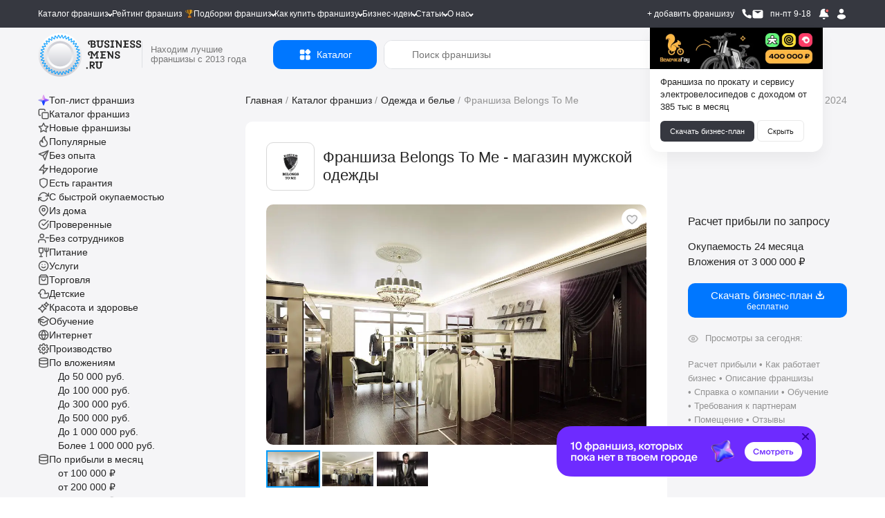

--- FILE ---
content_type: text/html; charset=UTF-8
request_url: https://businessmens.ru/franchise/belongs-to-me-558
body_size: 64874
content:
<!DOCTYPE html>
<html lang="ru">
<head>
    
    



    <meta charset="UTF-8">
    <meta name="format-detection" content="telephone=no">
    
    <title>Франшиза Belongs To Me - магазин мужской одежды: цены, отзывы и условия в России, сколько стоит открыть франшизу Belongs To Me в 2026  году на Businessmens.ru</title>


                        <link rel="preload" as="image" href="https://cdn.businessmens.ru/560x-/franchise_file/2723/54452f.jpg" fetchpriority="high" />
                    <link rel="preload" as="image" href="https://cdn.businessmens.ru/560x-/franchise_file/3213/0ad09b.jpg" fetchpriority="high" />
                    <link rel="preload" as="image" href="https://cdn.businessmens.ru/560x-/franchise_file/2684/3feaae.jpg" fetchpriority="high" />
                    <link rel="preload" as="image" href="https://cdn.businessmens.ru/560x-/franchise_file/3009/bd6722.jpg" fetchpriority="high" />
                    <link rel="preload" as="image" href="https://cdn.businessmens.ru/560x-/franchise_file/2922/a8b81c.jpg" fetchpriority="high" />
                    <link rel="preload" as="image" href="https://cdn.businessmens.ru/560x-/franchise_file/3088/f8a91b.jpg" fetchpriority="high" />
                    <link rel="preload" as="image" href="https://cdn.businessmens.ru/560x-/franchise_file/2557/56170f.png" fetchpriority="high" />
                    <link rel="preload" as="image" href="https://cdn.businessmens.ru/560x-/franchise_file/3145/847996.jpg" fetchpriority="high" />
                    <link rel="preload" as="image" href="https://cdn.businessmens.ru/560x-/franchise_file/887/9b1f9ea5871a31ebe5d3d492ea8d530380a8db8c.jpg" fetchpriority="high" />
                    <link rel="preload" as="image" href="https://cdn.businessmens.ru/560x-/franchise_file/2760/41c3d4.jpg" fetchpriority="high" />
            
    <meta name="viewport" content="width=device-width, initial-scale=1.0, minimum-scale=0.25, maximum-scale=4.0, user-scalable=yes" />

    <link rel="icon" type="image/png" sizes="192x192"  href="/android-icon-192x192.png">
    <link rel="icon" type="image/png" sizes="32x32" href="/favicon-32x32.png">
    <link rel="icon" type="image/png" sizes="96x96" href="/favicon-96x96.png">
    <link rel="icon" type="image/png" sizes="16x16" href="/favicon-16x16.png">
    <link rel="icon" type="image/svg+xml" href="/favicon.svg">
    <link rel="icon" href="/favicon.ico?t=3" type="image/x-icon" />
    <link rel="shortcut icon" href="/favicon.ico?t=3" type="image/x-icon" />

    <meta name="msapplication-TileColor" content="#ffffff">
    <meta name="msapplication-TileImage" content="/mstile-144x144.png">

    <meta name="apple-mobile-web-app-capable" content="yes" />
    <meta name="apple-mobile-web-app-status-bar-style" content="white" />

    <meta name="facebook-domain-verification" content="na23ng3hjolp8htj6hieius555fvjt" />

    <link rel="preconnect" href="https://api.businessmens.ru">
    <link rel="preconnect" href="https://cdn.businessmens.ru">
    <link rel="preconnect" href="https://old.businessmens.ru">

    <link rel="preconnect" href="https://fonts.googleapis.com">
    <link rel="preconnect" href="https://fonts.gstatic.com" crossorigin>
    <link href="https://fonts.googleapis.com/css2?family=Inter:ital,opsz,wght@0,14..32,100..900;1,14..32,100..900&family=Onest:wght@100..900&family=Unbounded:wght@200..900&display=swap" rel="stylesheet">

    <meta name="format-detection" content="telephone=no">
<meta name="description" content="Belongs To Me - европейская компания, основанная в 1982 году и зарекомендовавшая себя как производитель мужской одежды business и smart коллекций.">
<meta property="og:title" content="Франшиза Belongs To Me - магазин мужской одежды">
<meta property="og:site_name" content="https://businessmens.ru">
<meta property="og:description" content="Belongs To Me - европейская компания, основанная в 1982 году и зарекомендовавшая себя как производитель мужской одежды business и smart коллекций.">
<meta property="og:image" content="https://cdn.businessmens.ru/600x-/franchise_file/558/f633aa4f709998fc071ddba64399fb7bea265504.jpg">
<meta property="og:url" content="https://businessmens.ru/franchise/belongs-to-me-558">
<meta property="og:type" content="article">
<meta property="twitter:title" content="Франшиза Belongs To Me - магазин мужской одежды">
<meta property="twitter:description" content="Belongs To Me - европейская компания, основанная в 1982 году и зарекомендовавшая себя как производитель мужской одежды business и smart коллекций.">
<meta property="twitter:image" content="https://cdn.businessmens.ru/600x-/franchise_file/558/f633aa4f709998fc071ddba64399fb7bea265504.jpg">
<meta property="twitter:card" content="summary_large_image">
<meta name="relap-image" content="https://cdn.businessmens.ru/600x-/franchise_file/558/f633aa4f709998fc071ddba64399fb7bea265504.jpg">
<meta name="csrf-param" content="_csrf">
<meta name="csrf-token" content="Cfa_h5pPiOgT8aZKbvB0BzGE3fbLa_EvfADechOcROhgp4_u_inJpEe08g4YnUNwftPohaguuGpESpMkW-ly2w==">

<link href="https://businessmens.ru/franchise/belongs-to-me-558" rel="canonical">
<link href="/assets/c5496c19/jquery.modal.min.css?v=1766495561" rel="stylesheet">
<link href="/css/pages/layout-common.min.css?v=1766495555" rel="stylesheet">
<link href="/css/pages/franchise-view-page.min.css?v=1766495555" rel="stylesheet">
<link href="/assets/e2034a01/index.css?v=1766495561" rel="stylesheet">
<link href="/assets/e2034a01/themes/light.css?v=1766495561" rel="stylesheet">
<link href="/assets/eadce52e/likely.css?v=1766495562" rel="stylesheet">
<link href="/assets/eb40538b/fancybox.css?v=1766495565" rel="stylesheet">
<link href="/assets/13d36e19/css/intlTelInput.css?v=1766495561" rel="stylesheet">
<link href="/css/all.min.css?v=1766495544" rel="stylesheet">
<link href="/assets/a0d5150e/css/select2.min.css?v=1766495561" rel="stylesheet">
<link href="https://cdn.jsdelivr.net/npm/@dadata/suggestions@25.11.0/dist/suggestions.min.css" rel="stylesheet">
<script src="//www.google.com/recaptcha/api.js?hl=ru" async defer></script>
<script>var rnbLoad = function(uacId, reloadTime, params) {
    
    if ($('#' + uacId).is(':visible') == false) {
        console.log('bnr #'+uacId   +' non visible');
        return false;
    }

    $.get('https://old.businessmens.ru/uac/items', params)
    .done(function(response) {
        
        if (response.items) {
            var content = '';
            
            for (var key in response.items) {
                var item = response.items[key];
                params.exclude.push(item.uid);
                
                if (content) {
                    content += '<div style="height: 30px; width:100%;"></div>';
                } 
                
                content += (item.ord && item.ord.erid ? ('<div class="uac-ord">Реклама <svg xmlns="http://www.w3.org/2000/svg" width="14" height="14" viewBox="0 0 14 14" fill="none"><path fill-rule="evenodd" clip-rule="evenodd" d="M10.5 5.83334C11.1443 5.83334 11.6667 6.35568 11.6667 7.00001C11.6667 7.64434 11.1443 8.16668 10.5 8.16668C9.85567 8.16668 9.33334 7.64434 9.33334 7.00001C9.33334 6.35568 9.85567 5.83334 10.5 5.83334ZM7 5.83334C7.64434 5.83334 8.16667 6.35568 8.16667 7.00001C8.16667 7.64434 7.64434 8.16668 7 8.16668C6.35567 8.16668 5.83334 7.64434 5.83334 7.00001C5.83334 6.35568 6.35567 5.83334 7 5.83334ZM3.5 5.83334C4.14433 5.83334 4.66667 6.35568 4.66667 7.00001C4.66667 7.64434 4.14433 8.16668 3.5 8.16668C2.85567 8.16668 2.33334 7.64434 2.33334 7.00001C2.33334 6.35568 2.85567 5.83334 3.5 5.83334Z" fill="black"></path></svg><div class="uac-ord-popup-b"><div class="uac-ord-popup">' + item.ord.org + '<br/>ИНН:' + item.ord.inn + '<br/>erid:' + item.ord.erid + '<br/>' + '</div></div></div>') : '') +
                     '<a target="_blank" style="display:block" href="https://old.businessmens.ru' + item.link + '" aria-label="смотреть спецпредложение">' +
                        '<picture>' +
                            (item.imageWebp ? '<source data-srcset="' + item.imageWebp + '" type="image/webp">' : '') +
                            '<img class="lazy-loading" src="/images/op.png" alt="спецпредложение" data-src="' + item.image + '" ' + (item.image2x ? ('data-srcset="' + item.image2x + ' 2x"') : '') + ' style="max-width: 100%" />' +
                        '</picture>' +
                     '</a>'
                 ;
                
                if (item.background && "right2" == 'top') {
                    $('.top.top_wb').css('background-color', item.background);
                }
            }
            
            if (content) {
                $('#' + uacId).html(content);
                
                if (typeof lazyLoadInstance !== 'undefined') {
                    lazyLoadInstance.update();
                }
            }
            
            if (response.sticky && screenSize() == 'wide') {
                
                const stickyElement = $('#' + uacId);
                const bottomLimiter = $('.clear.banner-end').last();
                initSticky(stickyElement, bottomLimiter);
            }
            
            if (reloadTime) {
                setTimeout(rnbLoad, reloadTime * 1000, uacId, reloadTime, params);    
            }
        } else {
            if (params.exclude.length == 0) {
                $('#' + uacId).remove();    
            }
        }
    })
    .fail(function() {
        if (params.exclude.length == 0) {
            $('#' + uacId).remove();    
        }
    });
};
function markFavorites(type = 'franchise') {
    $.get('/favorite/ids?type=' + type, function(r) {
        for (k in r.ids) {
            var btn = $('.favorite-btn[data-favorite-id="' + r.ids[k] + '"][data-favorite-type="'+type+'"]');
            
            if (btn) {
                btn.addClass('favorite-has');
            }
        } 
    });    
}
let franchiseSearchCategories = {"2":{"alias":"auto","label":"Авто","url":"/franchise/auto","children":[{"id":122,"label":"Автоаксессуары","count":30,"url":"/franchise/word/avtoaksessuary"},{"id":136,"label":"Автозаправки","count":7,"url":"/franchise/word/azs"},{"id":123,"label":"Автозапчасти","count":44,"url":"/franchise/word/avtozapchasti"},{"id":397,"label":"Автокафе","count":1,"url":"/franchise/avtokafe"},{"id":359,"label":"Автокредит","count":1,"url":"/franchise/autokredit"},{"id":137,"label":"Автоломбард","count":5,"url":"/franchise/word/avtolombard"},{"id":168,"label":"Автомобильные шины","count":11,"url":"/franchise/word/avtomobil-nye-shiny"},{"id":138,"label":"Автомойки","count":20,"url":"/franchise/avtomoyka"},{"id":139,"label":"Автосервисы и СТО","count":33,"url":"/franchise/word/avtoremont"},{"id":43,"label":"Автотовары","count":61,"url":"/franchise/product-auto"},{"id":381,"label":"Автотреки","count":1,"url":"/franchise/avtotrek"},{"id":30,"label":"Автоуслуги","count":138,"url":"/franchise/service-auto"},{"id":316,"label":"Автохимия","count":4,"url":"/franchise/avtohimia"},{"id":140,"label":"Автошколы","count":7,"url":"/franchise/word/avtoshkola"},{"id":387,"label":"Автоэлектроника","count":2,"url":"/franchise/auto-electronics"},{"id":401,"label":"Антикоррозийная обработка","count":1,"url":"/franchise/anti-corrosion-treatment"},{"id":93,"label":"Аренда и прокат","count":38,"url":"/franchise/arenda-i-prokat"},{"id":360,"label":"Б/у авто","count":3,"url":"/franchise/used-auto"},{"id":289,"label":"Детейлинг центры","count":20,"url":"/franchise/detailing"},{"id":411,"label":"Детские такси","count":2,"url":"/franchise/detskie-taksi"},{"id":145,"label":"Доставка и грузоперевозка","count":36,"url":"/franchise/word/gruzoperevozki"},{"id":438,"label":"Помощь в покупке авто","count":2,"url":"/franchise/auto-help"},{"id":172,"label":"Такси","count":7,"url":"/franchise/word/taksi"},{"id":174,"label":"Шиномонтаж","count":9,"url":"/franchise/word/shinomontazh"}]},"44":{"alias":"vending","label":"Вендинг","url":"/franchise/vending","children":[{"id":420,"label":"Вендинг автотоваров","count":3,"url":"/franchise/vending-avto"},{"id":421,"label":"Вендинг игрушек","count":1,"url":"/franchise/vending-toys"},{"id":422,"label":"Вендинг напитков","count":23,"url":"/franchise/vending-drink"},{"id":104,"label":"Кофе с собой","count":95,"url":"/franchise/word/kofe-s-soboy"},{"id":290,"label":"Кофейня самообслуживания","count":25,"url":"/franchise/franshizy-kofeinja-samoobsluzhivanija"}]},"4":{"alias":"children","label":"Детские франшизы","url":"/franchise/children","children":[{"id":293,"label":"Английские детские сады","count":6,"url":"/franchise/franshizy-angliiskih-detskih-sadov"},{"id":176,"label":"Аттракционы","count":42,"url":"/franchise/word/attrakciony"},{"id":361,"label":"Деревянные поделки","count":2,"url":"/franchise/tree-toys"},{"id":286,"label":"Детская обувь","count":14,"url":"/franchise/detskaya-obuv"},{"id":121,"label":"Детская одежда","count":48,"url":"/franchise/word/detskaya-odezhda"},{"id":134,"label":"Детские игрушки","count":45,"url":"/franchise/word/detskie-igrushki"},{"id":237,"label":"Детские кафе","count":5,"url":"/franchise/detskie-kafe"},{"id":178,"label":"Детские парикмахерские","count":9,"url":"/franchise/word/detskaya-parikmaherskaya"},{"id":167,"label":"Детские сады","count":29,"url":"/franchise/word/detskiy-sad"},{"id":411,"label":"Детские такси","count":2,"url":"/franchise/detskie-taksi"},{"id":135,"label":"Детские товары","count":95,"url":"/franchise/word/detskie-tovary"},{"id":166,"label":"Детское образование","count":160,"url":"/franchise/word/detskoe-obrazovanie"},{"id":148,"label":"ЕГЭ и ОГЭ","count":9,"url":"/franchise/word/podgotovka-k-ekzamenam"},{"id":225,"label":"Игровые комнаты","count":90,"url":"/franchise/igrovie-komnati"},{"id":147,"label":"Квесты","count":26,"url":"/franchise/word/kvest"},{"id":434,"label":"Логопедические центры","count":4,"url":"/franchise/logoped"},{"id":226,"label":"Ментальная арифметика","count":8,"url":"/franchise/mentalnaya-arifmetika"},{"id":363,"label":"Няни","count":4,"url":"/franchise/nannies"},{"id":188,"label":"Развитие детей","count":232,"url":"/franchise/word/razvitie-detey"},{"id":202,"label":"Тиры","count":3,"url":"/franchise/tiry"},{"id":185,"label":"Футбольные школы","count":15,"url":"/franchise/futbolnyie-shkoli"},{"id":164,"label":"Школы программирования","count":29,"url":"/franchise/word/shkola-programmirovaniya"},{"id":211,"label":"Школы танцев","count":7,"url":"/franchise/shkoli-tancev"},{"id":165,"label":"Языковые школы","count":29,"url":"/franchise/word/obuchenie-yazykam"}]},"34":{"alias":"medical","label":"Здоровье и медицина","url":"/franchise/medical","children":[{"id":124,"label":"Аптека","count":14,"url":"/franchise/word/apteka"},{"id":385,"label":"Бады","count":1,"url":"/franchise/bady"},{"id":384,"label":"Биохакинг","count":3,"url":"/franchise/biohacking"},{"id":337,"label":"Инфузионная терапии","count":2,"url":"/franchise/infuzionnaya-terapiya"},{"id":364,"label":"Клиника","count":6,"url":"/franchise/clinics"},{"id":163,"label":"Медицинские лаборатория","count":6,"url":"/franchise/word/medicinskaya-laboratoriya"},{"id":152,"label":"Медицинский центр","count":33,"url":"/franchise/word/medicinskiy-centr"},{"id":159,"label":"Отбеливание зубов","count":5,"url":"/franchise/word/otbelivanie-zubov"},{"id":160,"label":"Стоматологии","count":8,"url":"/franchise/word/stomatologiya"},{"id":52,"label":"Товары для красоты и здоровья","count":82,"url":"/franchise/product-beauty"}]},"6":{"alias":"internet","label":"Интернет и IT","url":"/franchise/internet","children":[{"id":265,"label":"Веб студии","count":4,"url":"/franchise/web-studii"},{"id":308,"label":"Вебкам студии","count":3,"url":"/franchise/vebkam"},{"id":144,"label":"Виртуальная реальность","count":24,"url":"/franchise/word/virtual-naya-real-nost"},{"id":145,"label":"Доставка и грузоперевозка","count":36,"url":"/franchise/word/gruzoperevozki"},{"id":127,"label":"Интернет магазины","count":77,"url":"/franchise/word/internet-magazin"},{"id":440,"label":"Искусственный интеллект","count":2,"url":"/franchise/ai"},{"id":209,"label":"Компьютерные клубы","count":14,"url":"/franchise/computer-club"},{"id":345,"label":"Магазин на авито","count":2,"url":"/franchise/magazin-na-avito"},{"id":328,"label":"Маркетинговые агентства","count":14,"url":"/franchise/marketingovie-agentstva"},{"id":263,"label":"Техника Apple","count":9,"url":"/franchise/technika-apple"},{"id":294,"label":"Торговля на маркетплейсах","count":24,"url":"/franchise/franshiza-torgovli-na-marketpleisah"},{"id":223,"label":"Школа робототехники","count":6,"url":"/franchise/robototehnika"},{"id":164,"label":"Школы программирования","count":29,"url":"/franchise/word/shkola-programmirovaniya"}]},"7":{"alias":"restaurants","label":"Кафе и рестораны","url":"/franchise/restaurants","children":[{"id":278,"label":"Азиатская кухня","count":40,"url":"/franchise/asian-kuchnya"},{"id":441,"label":"Бабл ти","count":6,"url":"/franchise/bubbletea"},{"id":276,"label":"Вегетарианское питание","count":2,"url":"/franchise/vegetarianskie"},{"id":273,"label":"Вьетнамская кухня","count":3,"url":"/franchise/vietnavskaya-kuchnya"},{"id":200,"label":"Грузинская кухня","count":10,"url":"/franchise/gruzinskaya-kuhnya"},{"id":237,"label":"Детские кафе","count":5,"url":"/franchise/detskie-kafe"},{"id":119,"label":"Здоровое питание","count":75,"url":"/franchise/zdorovoe-pitanie"},{"id":279,"label":"Итальянская кухня","count":21,"url":"/franchise/italian-kuchnya"},{"id":108,"label":"Пивные рестораны","count":20,"url":"/franchise/word/pivnoy-restoran"},{"id":284,"label":"Татарская кухня","count":3,"url":"/franchise/tatarskaya-kuchnya"},{"id":280,"label":"Узбекская кухня","count":4,"url":"/franchise/uzbekskaya-kuchnya"},{"id":111,"label":"Японская кухня","count":40,"url":"/franchise/word/yaponskaya-kuhnya"}]},"39":{"alias":"service-beauty","label":"Красота и уход","url":"/franchise/service-beauty","children":[{"id":162,"label":"SPA","count":28,"url":"/franchise/word/spa"},{"id":124,"label":"Аптека","count":14,"url":"/franchise/word/apteka"},{"id":385,"label":"Бады","count":1,"url":"/franchise/bady"},{"id":141,"label":"Барбершопы","count":38,"url":"/franchise/word/barbershop"},{"id":384,"label":"Биохакинг","count":3,"url":"/franchise/biohacking"},{"id":266,"label":"Бьюти-коворкинг","count":1,"url":"/franchise/beauty-coworking"},{"id":244,"label":"Груминг","count":4,"url":"/franchise/gruming"},{"id":119,"label":"Здоровое питание","count":75,"url":"/franchise/zdorovoe-pitanie"},{"id":337,"label":"Инфузионная терапии","count":2,"url":"/franchise/infuzionnaya-terapiya"},{"id":364,"label":"Клиника","count":6,"url":"/franchise/clinics"},{"id":270,"label":"Корейская косметика","count":5,"url":"/franchise/koreiskaya-kosmetika"},{"id":128,"label":"Косметика и парфюмерия","count":47,"url":"/franchise/word/prodazha-kosmetiki"},{"id":327,"label":"Косметология","count":4,"url":"/franchise/kosmetologiya"},{"id":150,"label":"Маникюр","count":26,"url":"/franchise/word/manikyur"},{"id":356,"label":"Массаж лица","count":4,"url":"/franchise/massage-for-face"},{"id":283,"label":"Массажные салоны","count":18,"url":"/franchise/massage"},{"id":34,"label":"Медицина и здоровье","count":72,"url":"/franchise/medical"},{"id":163,"label":"Медицинские лаборатория","count":6,"url":"/franchise/word/medicinskaya-laboratoriya"},{"id":152,"label":"Медицинский центр","count":33,"url":"/franchise/word/medicinskiy-centr"},{"id":303,"label":"Модельное агентство","count":4,"url":"/franchise/modelnoe-agentstvo"},{"id":208,"label":"Наращивание ресниц и волос","count":9,"url":"/franchise/naraschivanie-resnic"},{"id":159,"label":"Отбеливание зубов","count":5,"url":"/franchise/word/otbelivanie-zubov"},{"id":155,"label":"Парикмахерские","count":55,"url":"/franchise/word/parikmaherskaya"},{"id":343,"label":"Подология","count":2,"url":"/franchise/podologiya"},{"id":157,"label":"Салоны красоты","count":86,"url":"/franchise/word/salon-krasoty"},{"id":262,"label":"Соляные пещеры","count":1,"url":"/franchise/solyanie-peshery"},{"id":274,"label":"Солярий","count":3,"url":"/franchise/solyarii"},{"id":40,"label":"Спортивные франшизы","count":92,"url":"/franchise/service-sport"},{"id":160,"label":"Стоматологии","count":8,"url":"/franchise/word/stomatologiya"},{"id":291,"label":"Студии растяжки","count":7,"url":"/franchise/franshizy-studii-rastjazhki"},{"id":260,"label":"Тату салоны","count":3,"url":"/franchise/taty"},{"id":52,"label":"Товары для красоты и здоровья","count":82,"url":"/franchise/product-beauty"},{"id":161,"label":"Фитнес","count":45,"url":"/franchise/word/fitnes"},{"id":204,"label":"Эпиляция и шугаринг","count":9,"url":"/franchise/epilyaciya-i-shugaring"}]},"24":{"alias":"obuchenie-i-obrazovanie","label":"Обучение","url":"/franchise/obuchenie-i-obrazovanie","children":[{"id":140,"label":"Автошколы","count":7,"url":"/franchise/word/avtoshkola"},{"id":293,"label":"Английские детские сады","count":6,"url":"/franchise/franshizy-angliiskih-detskih-sadov"},{"id":373,"label":"Блогеры","count":2,"url":"/franchise/bloggers"},{"id":166,"label":"Детское образование","count":160,"url":"/franchise/word/detskoe-obrazovanie"},{"id":148,"label":"ЕГЭ и ОГЭ","count":9,"url":"/franchise/word/podgotovka-k-ekzamenam"},{"id":184,"label":"Курсы","count":125,"url":"/franchise/kursi"},{"id":226,"label":"Ментальная арифметика","count":8,"url":"/franchise/mentalnaya-arifmetika"},{"id":287,"label":"Профильное обучение","count":12,"url":"/franchise/uchebnii-centr"},{"id":396,"label":"Профориентация","count":2,"url":"/franchise/Proforiyentatsiya"},{"id":374,"label":"Репетиторство","count":1,"url":"/franchise/tutoring"},{"id":392,"label":"Роботы","count":1,"url":"/franchise/robots"},{"id":173,"label":"Творческие мастерские","count":50,"url":"/franchise/word/tvorcheskaya-masterskaya"},{"id":185,"label":"Футбольные школы","count":15,"url":"/franchise/futbolnyie-shkoli"},{"id":390,"label":"Школа балета","count":1,"url":"/franchise/ballet-school"},{"id":424,"label":"Школа вокала","count":2,"url":"/franchise/vocals"},{"id":223,"label":"Школа робототехники","count":6,"url":"/franchise/robototehnika"},{"id":211,"label":"Школы танцев","count":7,"url":"/franchise/shkoli-tancev"},{"id":165,"label":"Языковые школы","count":29,"url":"/franchise/word/obuchenie-yazykam"}]},"9":{"alias":"clothes","label":"Одежда","url":"/franchise/clothes","children":[{"id":282,"label":"Ателье","count":1,"url":"/franchise/atelie"},{"id":13,"label":"Бижутерия и аксессуары","count":264,"url":"/franchise/jewelry"},{"id":301,"label":"Биочистка","count":2,"url":"/franchise/biochistka"},{"id":286,"label":"Детская обувь","count":14,"url":"/franchise/detskaya-obuv"},{"id":121,"label":"Детская одежда","count":48,"url":"/franchise/word/detskaya-odezhda"},{"id":322,"label":"Джинсы","count":6,"url":"/franchise/jeans"},{"id":252,"label":"Кожаные изделия","count":31,"url":"/franchise/kojanie-izdeliya"},{"id":325,"label":"Колготки и носки","count":4,"url":"/franchise/kolgotki-i-noski"},{"id":25,"label":"Магазины обуви","count":235,"url":"/franchise/obuv"},{"id":129,"label":"Нижнее белье","count":23,"url":"/franchise/word/nizhnee-bel-e"},{"id":254,"label":"Секонд хенд","count":2,"url":"/franchise/second-hand"},{"id":197,"label":"Сумки","count":32,"url":"/franchise/sumki"},{"id":190,"label":"Товары для будущих мам","count":6,"url":"/franchise/word/tovary-dlya-buduschih-mam"},{"id":53,"label":"Товары для спорта","count":31,"url":"/franchise/product-sport"}]},"8":{"alias":"entertainment","label":"Отдых и равлечения","url":"/franchise/entertainment","children":[{"id":381,"label":"Автотреки","count":1,"url":"/franchise/avtotrek"},{"id":186,"label":"Бани и сауны","count":17,"url":"/franchise/word/banya"},{"id":206,"label":"Бассейны и аквапарки","count":5,"url":"/franchise/basseyny-i-akvaparki"},{"id":308,"label":"Вебкам студии","count":3,"url":"/franchise/vebkam"},{"id":321,"label":"Велосипеды","count":2,"url":"/franchise/velosipedi"},{"id":144,"label":"Виртуальная реальность","count":24,"url":"/franchise/word/virtual-naya-real-nost"},{"id":225,"label":"Игровые комнаты","count":90,"url":"/franchise/igrovie-komnati"},{"id":107,"label":"Кальянные","count":19,"url":"/franchise/word/kal-yannaya"},{"id":380,"label":"Картинг","count":1,"url":"/franchise/karting"},{"id":7,"label":"Кафе и рестораны","count":303,"url":"/franchise/restaurants"},{"id":147,"label":"Квесты","count":26,"url":"/franchise/word/kvest"},{"id":146,"label":"Квизы","count":13,"url":"/franchise/word/kvizy"},{"id":209,"label":"Компьютерные клубы","count":14,"url":"/franchise/computer-club"},{"id":367,"label":"Корпоративы","count":2,"url":"/franchise/corporate"},{"id":329,"label":"Мастер классы","count":9,"url":"/franchise/master-klassov"},{"id":277,"label":"Секс-шоп","count":3,"url":"/franchise/sex-shop"},{"id":202,"label":"Тиры","count":3,"url":"/franchise/tiry"},{"id":169,"label":"Турагентства","count":29,"url":"/franchise/word/turagentstvo"},{"id":3,"label":"Туристические франшизы","count":66,"url":"/franchise/hotels"},{"id":170,"label":"Хостелы, гостиницы","count":26,"url":"/franchise/word/hostel"},{"id":182,"label":"Шоу и праздников","count":77,"url":"/franchise/word/shou"},{"id":366,"label":"Экшен-игры","count":1,"url":"/franchise/action-games"}]},"54":{"alias":"food","label":"Питание","url":"/franchise/food","children":[{"id":397,"label":"Автокафе","count":1,"url":"/franchise/avtokafe"},{"id":278,"label":"Азиатская кухня","count":40,"url":"/franchise/asian-kuchnya"},{"id":102,"label":"Алкомаркеты","count":29,"url":"/franchise/word/alkomarket"},{"id":56,"label":"Бары","count":48,"url":"/franchise/bars"},{"id":383,"label":"Беляши","count":1,"url":"/franchise/belyashi"},{"id":234,"label":"Блинные","count":5,"url":"/franchise/blinnie"},{"id":319,"label":"Булочные","count":14,"url":"/franchise/bylochnih"},{"id":103,"label":"Бургерные","count":50,"url":"/franchise/word/burgernaya"},{"id":205,"label":"Вафли","count":5,"url":"/franchise/vafli"},{"id":276,"label":"Вегетарианское питание","count":2,"url":"/franchise/vegetarianskie"},{"id":241,"label":"Вок","count":3,"url":"/franchise/wok"},{"id":273,"label":"Вьетнамская кухня","count":3,"url":"/franchise/vietnavskaya-kuchnya"},{"id":340,"label":"Гриль бары","count":1,"url":"/franchise/grill-bar"},{"id":200,"label":"Грузинская кухня","count":10,"url":"/franchise/gruzinskaya-kuhnya"},{"id":358,"label":"Дарк китчен","count":4,"url":"/franchise/dark-kitchen"},{"id":237,"label":"Детские кафе","count":5,"url":"/franchise/detskie-kafe"},{"id":339,"label":"Джус и фреш бары","count":3,"url":"/franchise/fresh-bary"},{"id":55,"label":"Доставка еды","count":67,"url":"/franchise/food-delivery"},{"id":119,"label":"Здоровое питание","count":75,"url":"/franchise/zdorovoe-pitanie"},{"id":377,"label":"Икра","count":4,"url":"/franchise/ikra"},{"id":279,"label":"Итальянская кухня","count":21,"url":"/franchise/italian-kuchnya"},{"id":107,"label":"Кальянные","count":19,"url":"/franchise/word/kal-yannaya"},{"id":7,"label":"Кафе и рестораны","count":303,"url":"/franchise/restaurants"},{"id":410,"label":"Кейтеринг","count":2,"url":"/franchise/keitering"},{"id":389,"label":"Коктейли","count":2,"url":"/franchise/cocktails"},{"id":324,"label":"Колбасные магазины","count":5,"url":"/franchise/kolbasnie-magaziny"},{"id":233,"label":"Кондитерские","count":24,"url":"/franchise/konditerskie"},{"id":104,"label":"Кофе с собой","count":95,"url":"/franchise/word/kofe-s-soboy"},{"id":105,"label":"Кофейни","count":91,"url":"/franchise/word/kofeynya"},{"id":290,"label":"Кофейня самообслуживания","count":25,"url":"/franchise/franshizy-kofeinja-samoobsluzhivanija"},{"id":275,"label":"Мексиканская кухня","count":3,"url":"/franchise/mexican-kuchnya"},{"id":378,"label":"Морепродукты","count":4,"url":"/franchise/seafood"},{"id":106,"label":"Мороженое","count":27,"url":"/franchise/word/morozhenoe"},{"id":115,"label":"Мясо","count":97,"url":"/franchise/word/myaso"},{"id":433,"label":"Паназиатская кухня","count":6,"url":"/franchise/panasia"},{"id":117,"label":"Пекарни","count":92,"url":"/franchise/word/pekarnya"},{"id":232,"label":"Пельменная","count":2,"url":"/franchise/pelmennaya"},{"id":108,"label":"Пивные рестораны","count":20,"url":"/franchise/word/pivnoy-restoran"},{"id":207,"label":"Пирожковые","count":17,"url":"/franchise/pirozhkovye"},{"id":101,"label":"Пиццерии","count":51,"url":"/franchise/word/picceriya"},{"id":432,"label":"Поке","count":5,"url":"/franchise/poke"},{"id":242,"label":"Пончики","count":5,"url":"/franchise/ponchiki"},{"id":391,"label":"Правильное питание","count":1,"url":"/franchise/pravilnogo-pitaniya"},{"id":60,"label":"Продуктовые магазины","count":104,"url":"/franchise/food-shop"},{"id":109,"label":"Разливное пиво","count":29,"url":"/franchise/word/razlivnoe-pivo"},{"id":281,"label":"Русская кухня","count":12,"url":"/franchise/rysskaya-kuchnya"},{"id":230,"label":"Рыбные магазины","count":6,"url":"/franchise/rybnie-magazini"},{"id":292,"label":"Рыбные рестораны","count":24,"url":"/franchise/franshizy-rybnyh-restoranov"},{"id":235,"label":"Семейные кафе","count":10,"url":"/franchise/semeinie-kafe"},{"id":320,"label":"Сладкой ваты","count":3,"url":"/franchise/sladkoi-vati"},{"id":116,"label":"Сладости","count":111,"url":"/franchise/word/sladosti"},{"id":61,"label":"Спортивное питание","count":10,"url":"/franchise/food-sport"},{"id":120,"label":"Столовые и бистро","count":67,"url":"/franchise/stolovie"},{"id":110,"label":"Суши и роллы","count":42,"url":"/franchise/word/rolly"},{"id":272,"label":"Тандыр","count":1,"url":"/franchise/tandir"},{"id":284,"label":"Татарская кухня","count":3,"url":"/franchise/tatarskaya-kuchnya"},{"id":118,"label":"Товары для животных, зоомагазины","count":11,"url":"/franchise/word/dlya-zhivotnyh"},{"id":280,"label":"Узбекская кухня","count":4,"url":"/franchise/uzbekskaya-kuchnya"},{"id":11,"label":"Фаст фуд и стрит фуд","count":226,"url":"/franchise/fast-food"},{"id":114,"label":"Хот-доги","count":15,"url":"/franchise/word/hot-dog"},{"id":113,"label":"Чай","count":28,"url":"/franchise/word/chay"},{"id":231,"label":"Чебуречная","count":2,"url":"/franchise/cheburechnnaya"},{"id":112,"label":"Шаурма","count":27,"url":"/franchise/word/shaurma"},{"id":261,"label":"Шашлычные","count":4,"url":"/franchise/shashlychnye"},{"id":111,"label":"Японская кухня","count":40,"url":"/franchise/word/yaponskaya-kuhnya"}]},"10":{"alias":"production","label":"Производство","url":"/franchise/production","children":[{"id":212,"label":"Переработка мусора","count":3,"url":"/franchise/pererabotka-musora"},{"id":344,"label":"Производства карт","count":1,"url":"/franchise/proizvodstvo-cart"},{"id":305,"label":"Производство красок","count":3,"url":"/franchise/proizvodstvo-krasok"},{"id":362,"label":"Столярные мастерские","count":2,"url":"/franchise/stolyarnyye-masterskiye"},{"id":224,"label":"Строительство домов","count":36,"url":"/franchise/stroitelstvo-domov"},{"id":193,"label":"Типографии и полиграфии","count":6,"url":"/franchise/printing"}]},"46":{"alias":"repairs","label":"Строительство и ремонт","url":"/franchise/repairs","children":[{"id":229,"label":"Аренда персонала","count":14,"url":"/franchise/arenda-personala"},{"id":269,"label":"Видеонаблюдение","count":4,"url":"/franchise/videonabludenie"},{"id":246,"label":"Дизайн интерьеров","count":16,"url":"/franchise/dyzain-interierov"},{"id":285,"label":"Инструменты","count":22,"url":"/franchise/instrumenty"},{"id":296,"label":"Магазины крепежа","count":3,"url":"/franchise/franshizy-magazinov-krepezha"},{"id":75,"label":"Мебель и кухни","count":43,"url":"/franchise/mebel-kuchni"},{"id":430,"label":"Натяжные потолки","count":2,"url":"/franchise/potolki"},{"id":251,"label":"Обои","count":1,"url":"/franchise/oboi"},{"id":437,"label":"Озеленение интерьеров","count":1,"url":"/franchise/green-decor"},{"id":249,"label":"Окна","count":5,"url":"/franchise/okna"},{"id":382,"label":"Отделка","count":1,"url":"/franchise/otdelka"},{"id":257,"label":"Печати","count":2,"url":"/franchise/pechati"},{"id":332,"label":"Плитка","count":1,"url":"/franchise/plitka"},{"id":247,"label":"Ремонт балконов","count":7,"url":"/franchise/remont-balkonov"},{"id":228,"label":"Ремонт квартир","count":18,"url":"/franchise/remont-kvartir"},{"id":369,"label":"Ремонт окон","count":4,"url":"/franchise/window-repair"},{"id":210,"label":"Ремонт телефонов","count":6,"url":"/franchise/remont-telefonov"},{"id":334,"label":"Спецтехника","count":5,"url":"/franchise/spectechnika"},{"id":224,"label":"Строительство домов","count":36,"url":"/franchise/stroitelstvo-domov"},{"id":399,"label":"Термопанели","count":1,"url":"/franchise/thermal-panels"}]},"40":{"alias":"service-sport","label":"Спорт и фитнес","url":"/franchise/service-sport","children":[{"id":206,"label":"Бассейны и аквапарки","count":5,"url":"/franchise/basseyny-i-akvaparki"},{"id":258,"label":"Бокс","count":7,"url":"/franchise/boks"},{"id":130,"label":"Ортопедические товары","count":14,"url":"/franchise/word/ortopedicheskie-tovary"},{"id":268,"label":"Рыболовный магазин","count":2,"url":"/franchise/rybolovnii-magazin"},{"id":61,"label":"Спортивное питание","count":10,"url":"/franchise/food-sport"},{"id":291,"label":"Студии растяжки","count":7,"url":"/franchise/franshizy-studii-rastjazhki"},{"id":53,"label":"Товары для спорта","count":31,"url":"/franchise/product-sport"},{"id":161,"label":"Фитнес","count":45,"url":"/franchise/word/fitnes"},{"id":185,"label":"Футбольные школы","count":15,"url":"/franchise/futbolnyie-shkoli"},{"id":390,"label":"Школа балета","count":1,"url":"/franchise/ballet-school"},{"id":211,"label":"Школы танцев","count":7,"url":"/franchise/shkoli-tancev"}]},"42":{"alias":"retail","label":"Торговля","url":"/franchise/retail","children":[{"id":122,"label":"Автоаксессуары","count":30,"url":"/franchise/word/avtoaksessuary"},{"id":123,"label":"Автозапчасти","count":44,"url":"/franchise/word/avtozapchasti"},{"id":102,"label":"Алкомаркеты","count":29,"url":"/franchise/word/alkomarket"},{"id":124,"label":"Аптека","count":14,"url":"/franchise/word/apteka"},{"id":13,"label":"Бижутерия и аксессуары","count":264,"url":"/franchise/jewelry"},{"id":255,"label":"Бытовая химия","count":6,"url":"/franchise/bytovaya-himiya"},{"id":321,"label":"Велосипеды","count":2,"url":"/franchise/velosipedi"},{"id":44,"label":"Вендинг","count":62,"url":"/franchise/vending"},{"id":404,"label":"Видеоигры / Консоли / Приставки","count":1,"url":"/franchise/video-games"},{"id":341,"label":"Винные магазины","count":3,"url":"/franchise/vinnie-magaziny"},{"id":125,"label":"Гаджеты","count":51,"url":"/franchise/word/gadzhety"},{"id":121,"label":"Детская одежда","count":48,"url":"/franchise/word/detskaya-odezhda"},{"id":134,"label":"Детские игрушки","count":45,"url":"/franchise/word/detskie-igrushki"},{"id":135,"label":"Детские товары","count":95,"url":"/franchise/word/detskie-tovary"},{"id":191,"label":"Дискаунтеры, магазины фикс. цен","count":6,"url":"/franchise/word/diskaunter"},{"id":428,"label":"Дропшиппинг","count":17,"url":"/franchise/dropshiping"},{"id":171,"label":"Журналы и издания","count":24,"url":"/franchise/word/zhurnal"},{"id":127,"label":"Интернет магазины","count":77,"url":"/franchise/word/internet-magazin"},{"id":203,"label":"Канцелярские товары","count":9,"url":"/franchise/kanctovari"},{"id":253,"label":"Картины","count":3,"url":"/franchise/kartiny"},{"id":323,"label":"Книжные магазины","count":1,"url":"/franchise/knijnie-magazini"},{"id":252,"label":"Кожаные изделия","count":31,"url":"/franchise/kojanie-izdeliya"},{"id":128,"label":"Косметика и парфюмерия","count":47,"url":"/franchise/word/prodazha-kosmetiki"},{"id":406,"label":"Круглосуточные","count":2,"url":"/franchise/kruglosutochnyye"},{"id":296,"label":"Магазины крепежа","count":3,"url":"/franchise/franshizy-magazinov-krepezha"},{"id":25,"label":"Магазины обуви","count":235,"url":"/franchise/obuv"},{"id":75,"label":"Мебель и кухни","count":43,"url":"/franchise/mebel-kuchni"},{"id":365,"label":"Микромаркет","count":3,"url":"/franchise/micromarket"},{"id":330,"label":"Мыло","count":1,"url":"/franchise/mylo"},{"id":375,"label":"Мягкие игрушки","count":1,"url":"/franchise/myagkiye-igrushki"},{"id":115,"label":"Мясо","count":97,"url":"/franchise/word/myaso"},{"id":129,"label":"Нижнее белье","count":23,"url":"/franchise/word/nizhnee-bel-e"},{"id":251,"label":"Обои","count":1,"url":"/franchise/oboi"},{"id":331,"label":"Оборудование","count":7,"url":"/franchise/oborydovanie"},{"id":9,"label":"Одежда и белье","count":235,"url":"/franchise/clothes"},{"id":130,"label":"Ортопедические товары","count":14,"url":"/franchise/word/ortopedicheskie-tovary"},{"id":395,"label":"Островки","count":2,"url":"/franchise/ostrovki"},{"id":49,"label":"Подарки и аксессуары","count":163,"url":"/franchise/gifts"},{"id":333,"label":"Полуфабрикаты","count":7,"url":"/franchise/polufabrikaty"},{"id":60,"label":"Продуктовые магазины","count":104,"url":"/franchise/food-shop"},{"id":398,"label":"Ручная работа","count":1,"url":"/franchise/handmade"},{"id":230,"label":"Рыбные магазины","count":6,"url":"/franchise/rybnie-magazini"},{"id":268,"label":"Рыболовный магазин","count":2,"url":"/franchise/rybolovnii-magazin"},{"id":76,"label":"Салоны оптики","count":18,"url":"/franchise/ochki-i-optika"},{"id":220,"label":"Самогонные аппараты","count":2,"url":"/franchise/samogonnye-apparaty"},{"id":302,"label":"Сантехника","count":9,"url":"/franchise/santehnika"},{"id":254,"label":"Секонд хенд","count":2,"url":"/franchise/second-hand"},{"id":277,"label":"Секс-шоп","count":3,"url":"/franchise/sex-shop"},{"id":46,"label":"Строительство","count":149,"url":"/franchise/repairs"},{"id":131,"label":"Сувениры","count":90,"url":"/franchise/word/suveniry"},{"id":197,"label":"Сумки","count":32,"url":"/franchise/sumki"},{"id":194,"label":"Табак, электронные сигареты","count":10,"url":"/franchise/smoke"},{"id":368,"label":"Техника Samsung","count":2,"url":"/franchise/tekhniki-samsung"},{"id":190,"label":"Товары для будущих мам","count":6,"url":"/franchise/word/tovary-dlya-buduschih-mam"},{"id":51,"label":"Товары для дома и офиса","count":190,"url":"/franchise/product-home"},{"id":118,"label":"Товары для животных, зоомагазины","count":11,"url":"/franchise/word/dlya-zhivotnyh"},{"id":53,"label":"Товары для спорта","count":31,"url":"/franchise/product-sport"},{"id":338,"label":"Товары из Китая","count":7,"url":"/franchise/tovary-iz-kitaya"},{"id":294,"label":"Торговля на маркетплейсах","count":24,"url":"/franchise/franshiza-torgovli-na-marketpleisah"},{"id":132,"label":"Цветы","count":29,"url":"/franchise/word/cvety"},{"id":113,"label":"Чай","count":28,"url":"/franchise/word/chay"},{"id":133,"label":"Ювелирные магазины","count":23,"url":"/franchise/word/yuvelirnyy-magazin"}]},"3":{"alias":"hotels","label":"Туризм","url":"/franchise/hotels","children":[{"id":143,"label":"Визовые центры","count":8,"url":"/franchise/word/vizovyy-centr"},{"id":201,"label":"Миграционные центры","count":3,"url":"/franchise/migracionnie-centri"},{"id":169,"label":"Турагентства","count":29,"url":"/franchise/word/turagentstvo"},{"id":170,"label":"Хостелы, гостиницы","count":26,"url":"/franchise/word/hostel"}]},"27":{"alias":"b2b","label":"Услуги для бизнеса (B2B)","url":"/franchise/b2b","children":[{"id":393,"label":"Call-центры","count":1,"url":"/franchise/call-centers"},{"id":423,"label":"Аромамаркетинг","count":3,"url":"/franchise/aroma"},{"id":187,"label":"Аутсорсинг","count":21,"url":"/franchise/word/autsorsing"},{"id":196,"label":"Банкротство","count":10,"url":"/franchise/bankrotstvo"},{"id":142,"label":"Бухгалтерские услуги","count":13,"url":"/franchise/word/buhgalterskie-uslugi"},{"id":250,"label":"Госзакупки","count":3,"url":"/franchise/goszakupki"},{"id":386,"label":"Документы","count":4,"url":"/franchise/documents"},{"id":145,"label":"Доставка и грузоперевозка","count":36,"url":"/franchise/word/gruzoperevozki"},{"id":304,"label":"Зарядные станции","count":4,"url":"/franchise/zaryadnye-ustrojstva"},{"id":149,"label":"Кредитный брокер","count":21,"url":"/franchise/word/kreditnyy-broker"},{"id":342,"label":"Лидогенерации","count":5,"url":"/franchise/lidogeneraziya"},{"id":151,"label":"Микрозаймы, кредиты","count":25,"url":"/franchise/word/mikrozaymy"},{"id":154,"label":"Реклама","count":115,"url":"/franchise/word/reklama"},{"id":317,"label":"Рекламное агентство","count":25,"url":"/franchise/reklamnoe-agentstvo"},{"id":158,"label":"Сертификация","count":5,"url":"/franchise/word/sertifikaciya"},{"id":180,"label":"Финансовая консультация","count":32,"url":"/franchise/word/finansovaya-konsul-taciya"},{"id":388,"label":"Фулфилмент центры","count":1,"url":"/franchise/fulfillment-centers"},{"id":400,"label":"Чат-боты","count":1,"url":"/franchise/chatbot"}]},"29":{"alias":"service","label":"Услуги для населения","url":"/franchise/service","children":[{"id":162,"label":"SPA","count":28,"url":"/franchise/word/spa"},{"id":136,"label":"Автозаправки","count":7,"url":"/franchise/word/azs"},{"id":137,"label":"Автоломбард","count":5,"url":"/franchise/word/avtolombard"},{"id":138,"label":"Автомойки","count":20,"url":"/franchise/avtomoyka"},{"id":139,"label":"Автосервисы и СТО","count":33,"url":"/franchise/word/avtoremont"},{"id":30,"label":"Автоуслуги","count":138,"url":"/franchise/service-auto"},{"id":259,"label":"Агентство недвижимости","count":15,"url":"/franchise/agentstvo-nedvijimosti"},{"id":93,"label":"Аренда и прокат","count":38,"url":"/franchise/arenda-i-prokat"},{"id":196,"label":"Банкротство","count":10,"url":"/franchise/bankrotstvo"},{"id":141,"label":"Барбершопы","count":38,"url":"/franchise/word/barbershop"},{"id":142,"label":"Бухгалтерские услуги","count":13,"url":"/franchise/word/buhgalterskie-uslugi"},{"id":143,"label":"Визовые центры","count":8,"url":"/franchise/word/vizovyy-centr"},{"id":144,"label":"Виртуальная реальность","count":24,"url":"/franchise/word/virtual-naya-real-nost"},{"id":244,"label":"Груминг","count":4,"url":"/franchise/gruming"},{"id":145,"label":"Доставка и грузоперевозка","count":36,"url":"/franchise/word/gruzoperevozki"},{"id":148,"label":"ЕГЭ и ОГЭ","count":9,"url":"/franchise/word/podgotovka-k-ekzamenam"},{"id":239,"label":"ЖКХ","count":5,"url":"/franchise/jkh"},{"id":304,"label":"Зарядные станции","count":4,"url":"/franchise/zaryadnye-ustrojstva"},{"id":6,"label":"Интернет и IT","count":307,"url":"/franchise/internet"},{"id":127,"label":"Интернет магазины","count":77,"url":"/franchise/word/internet-magazin"},{"id":146,"label":"Квизы","count":13,"url":"/franchise/word/kvizy"},{"id":394,"label":"Кладовки","count":1,"url":"/franchise/kladovka"},{"id":209,"label":"Компьютерные клубы","count":14,"url":"/franchise/computer-club"},{"id":39,"label":"Красота и уход","count":240,"url":"/franchise/service-beauty"},{"id":149,"label":"Кредитный брокер","count":21,"url":"/franchise/word/kreditnyy-broker"},{"id":288,"label":"Ломбарды","count":5,"url":"/franchise/lombardy"},{"id":150,"label":"Маникюр","count":26,"url":"/franchise/word/manikyur"},{"id":34,"label":"Медицина и здоровье","count":72,"url":"/franchise/medical"},{"id":152,"label":"Медицинский центр","count":33,"url":"/franchise/word/medicinskiy-centr"},{"id":151,"label":"Микрозаймы, кредиты","count":25,"url":"/franchise/word/mikrozaymy"},{"id":153,"label":"Мобильные приложения","count":32,"url":"/franchise/word/mobil-noe-prilozhenie"},{"id":35,"label":"Недвижимость","count":59,"url":"/franchise/real-estate"},{"id":405,"label":"Нейропсихология","count":2,"url":"/franchise/neuropsychology"},{"id":24,"label":"Обучение и образование","count":242,"url":"/franchise/obuchenie-i-obrazovanie"},{"id":8,"label":"Отдых и развлечения","count":278,"url":"/franchise/entertainment"},{"id":155,"label":"Парикмахерские","count":55,"url":"/franchise/word/parikmaherskaya"},{"id":335,"label":"Поверка счетчиков","count":1,"url":"/franchise/poverka-schetchikov"},{"id":10,"label":"Производство","count":124,"url":"/franchise/production"},{"id":372,"label":"Психология","count":2,"url":"/franchise/psychology"},{"id":195,"label":"Пункты выдачи заказов","count":17,"url":"/franchise/punkti-vydachi-zakazov"},{"id":154,"label":"Реклама","count":115,"url":"/franchise/word/reklama"},{"id":413,"label":"Ремонт","count":17,"url":"/franchise/remont"},{"id":210,"label":"Ремонт телефонов","count":6,"url":"/franchise/remont-telefonov"},{"id":157,"label":"Салоны красоты","count":86,"url":"/franchise/word/salon-krasoty"},{"id":181,"label":"Сервисные центры","count":34,"url":"/franchise/word/servisnyy-centr"},{"id":183,"label":"Социальные франшизы","count":28,"url":"/franchise/socialnie-franshizi"},{"id":362,"label":"Столярные мастерские","count":2,"url":"/franchise/stolyarnyye-masterskiye"},{"id":198,"label":"Страхование","count":4,"url":"/franchise/strahovanie"},{"id":46,"label":"Строительство","count":149,"url":"/franchise/repairs"},{"id":224,"label":"Строительство домов","count":36,"url":"/franchise/stroitelstvo-domov"},{"id":193,"label":"Типографии и полиграфии","count":6,"url":"/franchise/printing"},{"id":27,"label":"Услуги для бизнеса (b2b)","count":298,"url":"/franchise/b2b"},{"id":227,"label":"Уход за животными","count":6,"url":"/franchise/uhod-za-jivotnimi"},{"id":26,"label":"Финансовые","count":91,"url":"/franchise/finance"},{"id":427,"label":"Флиппинг","count":2,"url":"/franchise/flipping"},{"id":199,"label":"Фотостудия","count":6,"url":"/franchise/photostudia"},{"id":33,"label":"Химчистки, клининг и прачечные","count":17,"url":"/franchise/cleaning"},{"id":175,"label":"Юридические услуги","count":42,"url":"/franchise/word/yuridicheskie-uslugi"}]},"26":{"alias":"finance","label":"Финансовые","url":"/franchise/finance","children":[{"id":359,"label":"Автокредит","count":1,"url":"/franchise/autokredit"},{"id":196,"label":"Банкротство","count":10,"url":"/franchise/bankrotstvo"},{"id":240,"label":"Букмекерские конторы","count":3,"url":"/franchise/bukmekerskie-kontory"},{"id":142,"label":"Бухгалтерские услуги","count":13,"url":"/franchise/word/buhgalterskie-uslugi"},{"id":250,"label":"Госзакупки","count":3,"url":"/franchise/goszakupki"},{"id":326,"label":"Консалтинговые компании","count":6,"url":"/franchise/konsaltingovyh-kompanij"},{"id":149,"label":"Кредитный брокер","count":21,"url":"/franchise/word/kreditnyy-broker"},{"id":431,"label":"Криптовалюты и майнинг","count":1,"url":"/franchise/krypto"},{"id":151,"label":"Микрозаймы, кредиты","count":25,"url":"/franchise/word/mikrozaymy"},{"id":256,"label":"Торги","count":1,"url":"/franchise/torgi"},{"id":180,"label":"Финансовая консультация","count":32,"url":"/franchise/word/finansovaya-konsul-taciya"},{"id":175,"label":"Юридические услуги","count":42,"url":"/franchise/word/yuridicheskie-uslugi"}]}};
var fmrElementSelector = ".f-small .request";
var fmrSource = "franchiseModal";
apiUrl = 'https://api.businessmens.ru'
topNavOffset = 0
function headerNavProfileUpdate() {
    let data = BusinessmensApp.getInstance().authApp.userData;
    let navList = '';
    
    for (let i in data.navigation) {
        let item = data.navigation[i];
        
        navList += '<li'+(item.isFavorite ? ' class="fav"' : '')+'><a href="'+item.url+'">'+item.label+'</a>';
        
        if (item.isFavorite) {
            navList += '<div class="favorite-count"><img src="/images/icons/red-hard.svg" /><span></span></div>';
        }
        
        navList += '</li>';
        
        if (item.delimeter) {
            navList += '<li class="delimeter"></li>';
        }
    }
    
    $('.mum-nav ul').html(navList);
    $('.hnp__list ul').html(navList);
    $('.hnp__widget-ava img').attr('src', data.avaUrl);
    
    $('.drawer-nav ul').html(navList);
    $('.header-small__categorybtn img').attr('src', data.avaUrl);
    
    getFavoriteCount();
}
var metricsId = 28792096;</script>
</head>
<body class="layout-main preload">
<script src="/assets/786e1e8c/jquery.min.js?v=1766495561"></script>
<script src="/assets/bfad572a/yii.js?v=1766495561"></script>
<script src="/assets/c5496c19/jquery.modal.min.js?v=1766495561"></script>
<script src="/assets/3611892/lazyload.min.js?v=1766495561"></script>
<script src="/assets/1f098961/jquery.sticky.js?v=1766495561"></script>
<script src="/js/app/core-ready/auth-app.js?v=1766495533"></script>
<script src="/js/app/core-ready/businessmens-app.js?v=1766495534"></script>
<script src="/js/auth.js?v=1766495525"></script>
<script src="/js/lazy-loading.js?v=1766495525"></script>
<script src="/js/main.js?v=1766495525"></script>
<script src="/assets/13d36e19/js/intlTelInput.min.js?v=1766495561" defer></script>
<script src="/assets/e86245cb/js/franchise-request-form.js?v=1766495561"></script>
<script src="/assets/e86245cb/js/request.js?v=1766495561" defer></script>
<script src="/assets/e86245cb/js/request-asset.js?v=1766495561" defer></script>
<script src="/assets/e86245cb/js/fmr.js?v=1766495561" defer></script>
<script>var recaptchaCallback = function(response){jQuery('#toprequest-captcha').val(response);};
var recaptchaExpiredCallback = function(){jQuery('#toprequest-captcha').val('');};
var recaptchaCallback = function(response){jQuery('#franchisemodalrequest-captcha').val(response);};
var recaptchaExpiredCallback = function(){jQuery('#franchisemodalrequest-captcha').val('');};
var recaptchaCallback = function(response){jQuery('#recaptcha-Login[captcha]').val(response);};
var recaptchaExpiredCallback = function(){jQuery('#recaptcha-Login[captcha]').val('');};
var recaptchaCallback = function(response){jQuery('#recaptcha-Registration[captcha]').val(response);};
var recaptchaExpiredCallback = function(){jQuery('#recaptcha-Registration[captcha]').val('');};</script>


<div class="category-float-template" style="display: none">
    <div class="category-float">
        <div class="category-float-flex"></div>
    </div>
</div>









<header>
    <div class="topnav-box">
        <div class="topnav topnav_show">
            <div class="topnav-inner">
                <div class="topnav-inner__left">
                    <nav>
                        <ul class="topnav-menu">
                            <li>
                                <a class="hc" href="/franchise">Каталог франшиз</a>

                                <ul class="tnc tn-categories" style="width: 220px;">
                                    <li><a class="ni" href="/franchise">Все франшизы</a></li>
                                    <li><a class="ni" href="/franchise/toplist?utm_campaign=navbar-desk">Топ-лист франшиз</a></li>
                                                                                                                        <li class="has-children"><a href="/franchise/money"><img alt="По вложениям" class="icon-default lazy-loading" src="/images/pixel.png" data-src=""/><img alt="По вложениям" class="icon-blue lazy-loading" src="/images/pixel.png" data-src=""/><span>По вложениям</span></a>
                                                <div class="tn-categories-flex">
                                                    <ul>
                                                                                                                    <li><a href="/franchise/investments-50">До 50 000 руб.</a></li>
                                                                                                                    <li><a href="/franchise/investments-100">До 100 000 руб.</a></li>
                                                                                                                    <li><a href="/franchise/investments-150">До 150 000 руб.</a></li>
                                                                                                                    <li><a href="/franchise/investments-200">До 200 000 руб.</a></li>
                                                                                                                    <li><a href="/franchise/investments-300">До 300 000 руб.</a></li>
                                                                                                                    <li><a href="/franchise/investments-400">До 400 000 руб.</a></li>
                                                                                                                    <li><a href="/franchise/investments-500">До 500 000 руб.</a></li>
                                                                                                                    <li><a href="/franchise/investments-600">До 600 000 руб.</a></li>
                                                                                                                    <li><a href="/franchise/investments-700">До 700 000 руб.</a></li>
                                                                                                                    <li><a href="/franchise/investments-800">До 800 000 руб.</a></li>
                                                                                                                    <li><a href="/franchise/investments-900">До 900 000 руб.</a></li>
                                                                                                                    <li><a href="/franchise/investments-1000">До 1 000 000 руб.</a></li>
                                                                                                                    <li><a href="/franchise/investments-1500">До 1 500 000 руб.</a></li>
                                                                                                                    <li><a href="/franchise/investments-2000">До 2 000 000 руб.</a></li>
                                                                                                                    <li><a href="/franchise/investments-2500">До 2 500 000 руб.</a></li>
                                                                                                                    <li><a href="/franchise/investments-4000">До 4 000 000 руб.</a></li>
                                                                                                                    <li><a href="/franchise/investments-5000">До 5 000 000 руб.</a></li>
                                                                                                                    <li><a href="/franchise/investments-10000">До 10 000 000 руб.</a></li>
                                                                                                                    <li><a href="/franchise/investments-more-1000">Более 1 000 000 руб.</a></li>
                                                                                                            </ul>
                                                    <ul>
                                                                                                                    <li><a href="/franchise/investments-more-1500">Более 1 500 000 руб.</a></li>
                                                                                                                    <li><a href="/franchise/investments-more-5000">Более 5 000 000 руб.</a></li>
                                                                                                                    <li><a href="/franchise/investments-more-10000">Более 10 000 000 руб.</a></li>
                                                                                                            </ul>
                                                    <ul>
                                                                                                            </ul>
                                                </div>
                                            </li>
                                                                                                                                                                <li class="has-children"><a href="/franchise/auto"><img alt="Авто" class="icon-default lazy-loading" src="/images/pixel.png" data-src="/images/icons/cf/v5.svg"/><img alt="Авто" class="icon-blue lazy-loading" src="/images/pixel.png" data-src="/images/icons/cf/blue/v5.svg?r=1"/><span>Авто</span></a>
                                                <div class="tn-categories-flex">
                                                    <ul>
                                                                                                                    <li><a href="/franchise/word/avtoaksessuary">Автоаксессуары</a></li>
                                                                                                                    <li><a href="/franchise/word/azs">Автозаправки</a></li>
                                                                                                                    <li><a href="/franchise/word/avtozapchasti">Автозапчасти</a></li>
                                                                                                                    <li><a href="/franchise/avtokafe">Автокафе</a></li>
                                                                                                                    <li><a href="/franchise/autokredit">Автокредит</a></li>
                                                                                                                    <li><a href="/franchise/word/avtolombard">Автоломбард</a></li>
                                                                                                                    <li><a href="/franchise/word/avtomobil-nye-shiny">Автомобильные шины</a></li>
                                                                                                                    <li><a href="/franchise/avtomoyka">Автомойки</a></li>
                                                                                                                    <li><a href="/franchise/word/avtoremont">Автосервисы и СТО</a></li>
                                                                                                                    <li><a href="/franchise/product-auto">Автотовары</a></li>
                                                                                                                    <li><a href="/franchise/avtotrek">Автотреки</a></li>
                                                                                                                    <li><a href="/franchise/service-auto">Автоуслуги</a></li>
                                                                                                                    <li><a href="/franchise/avtohimia">Автохимия</a></li>
                                                                                                                    <li><a href="/franchise/word/avtoshkola">Автошколы</a></li>
                                                                                                                    <li><a href="/franchise/auto-electronics">Автоэлектроника</a></li>
                                                                                                                    <li><a href="/franchise/anti-corrosion-treatment">Антикоррозийная обработка</a></li>
                                                                                                                    <li><a href="/franchise/arenda-i-prokat">Аренда и прокат</a></li>
                                                                                                                    <li><a href="/franchise/used-auto">Б/у авто</a></li>
                                                                                                                    <li><a href="/franchise/detailing">Детейлинг центры</a></li>
                                                                                                            </ul>
                                                    <ul>
                                                                                                                    <li><a href="/franchise/detskie-taksi">Детские такси</a></li>
                                                                                                                    <li><a href="/franchise/word/gruzoperevozki">Доставка и грузоперевозка</a></li>
                                                                                                                    <li><a href="/franchise/auto-help">Помощь в покупке авто</a></li>
                                                                                                                    <li><a href="/franchise/word/taksi">Такси</a></li>
                                                                                                                    <li><a href="/franchise/word/shinomontazh">Шиномонтаж</a></li>
                                                                                                            </ul>
                                                    <ul>
                                                                                                            </ul>
                                                </div>
                                            </li>
                                                                                                                                                                <li class="has-children"><a href="/franchise/vending"><img alt="Вендинг" class="icon-default lazy-loading" src="/images/pixel.png" data-src="/images/icons/cf/v5.svg"/><img alt="Вендинг" class="icon-blue lazy-loading" src="/images/pixel.png" data-src="/images/icons/cf/blue/v5.svg?r=1"/><span>Вендинг</span></a>
                                                <div class="tn-categories-flex">
                                                    <ul>
                                                                                                                    <li><a href="/franchise/vending-avto">Вендинг автотоваров</a></li>
                                                                                                                    <li><a href="/franchise/vending-toys">Вендинг игрушек</a></li>
                                                                                                                    <li><a href="/franchise/vending-drink">Вендинг напитков</a></li>
                                                                                                                    <li><a href="/franchise/word/kofe-s-soboy">Кофе с собой</a></li>
                                                                                                                    <li><a href="/franchise/franshizy-kofeinja-samoobsluzhivanija">Кофейня самообслуживания</a></li>
                                                                                                            </ul>
                                                    <ul>
                                                                                                            </ul>
                                                    <ul>
                                                                                                            </ul>
                                                </div>
                                            </li>
                                                                                                                                                                <li class="has-children"><a href="/franchise/children"><img alt="Детские франшизы" class="icon-default lazy-loading" src="/images/pixel.png" data-src="/images/icons/cf/v6.svg"/><img alt="Детские франшизы" class="icon-blue lazy-loading" src="/images/pixel.png" data-src="/images/icons/cf/blue/v6.svg?r=1"/><span>Детские франшизы</span></a>
                                                <div class="tn-categories-flex">
                                                    <ul>
                                                                                                                    <li><a href="/franchise/franshizy-angliiskih-detskih-sadov">Английские детские сады</a></li>
                                                                                                                    <li><a href="/franchise/word/attrakciony">Аттракционы</a></li>
                                                                                                                    <li><a href="/franchise/tree-toys">Деревянные поделки</a></li>
                                                                                                                    <li><a href="/franchise/detskaya-obuv">Детская обувь</a></li>
                                                                                                                    <li><a href="/franchise/word/detskaya-odezhda">Детская одежда</a></li>
                                                                                                                    <li><a href="/franchise/word/detskie-igrushki">Детские игрушки</a></li>
                                                                                                                    <li><a href="/franchise/detskie-kafe">Детские кафе</a></li>
                                                                                                                    <li><a href="/franchise/word/detskaya-parikmaherskaya">Детские парикмахерские</a></li>
                                                                                                                    <li><a href="/franchise/word/detskiy-sad">Детские сады</a></li>
                                                                                                                    <li><a href="/franchise/detskie-taksi">Детские такси</a></li>
                                                                                                                    <li><a href="/franchise/word/detskie-tovary">Детские товары</a></li>
                                                                                                                    <li><a href="/franchise/word/detskoe-obrazovanie">Детское образование</a></li>
                                                                                                                    <li><a href="/franchise/word/podgotovka-k-ekzamenam">ЕГЭ и ОГЭ</a></li>
                                                                                                                    <li><a href="/franchise/igrovie-komnati">Игровые комнаты</a></li>
                                                                                                                    <li><a href="/franchise/word/kvest">Квесты</a></li>
                                                                                                                    <li><a href="/franchise/logoped">Логопедические центры</a></li>
                                                                                                                    <li><a href="/franchise/mentalnaya-arifmetika">Ментальная арифметика</a></li>
                                                                                                                    <li><a href="/franchise/nannies">Няни</a></li>
                                                                                                                    <li><a href="/franchise/word/razvitie-detey">Развитие детей</a></li>
                                                                                                            </ul>
                                                    <ul>
                                                                                                                    <li><a href="/franchise/tiry">Тиры</a></li>
                                                                                                                    <li><a href="/franchise/futbolnyie-shkoli">Футбольные школы</a></li>
                                                                                                                    <li><a href="/franchise/word/shkola-programmirovaniya">Школы программирования</a></li>
                                                                                                                    <li><a href="/franchise/shkoli-tancev">Школы танцев</a></li>
                                                                                                                    <li><a href="/franchise/word/obuchenie-yazykam">Языковые школы</a></li>
                                                                                                            </ul>
                                                    <ul>
                                                                                                            </ul>
                                                </div>
                                            </li>
                                                                                                                                                                <li class="has-children"><a href="/franchise/medical"><img alt="Здоровье и медицина" class="icon-default lazy-loading" src="/images/pixel.png" data-src="/images/icons/cf/v6.svg"/><img alt="Здоровье и медицина" class="icon-blue lazy-loading" src="/images/pixel.png" data-src="/images/icons/cf/blue/v6.svg?r=1"/><span>Здоровье и медицина</span></a>
                                                <div class="tn-categories-flex">
                                                    <ul>
                                                                                                                    <li><a href="/franchise/word/apteka">Аптека</a></li>
                                                                                                                    <li><a href="/franchise/bady">Бады</a></li>
                                                                                                                    <li><a href="/franchise/biohacking">Биохакинг</a></li>
                                                                                                                    <li><a href="/franchise/infuzionnaya-terapiya">Инфузионная терапии</a></li>
                                                                                                                    <li><a href="/franchise/clinics">Клиника</a></li>
                                                                                                                    <li><a href="/franchise/word/medicinskaya-laboratoriya">Медицинские лаборатория</a></li>
                                                                                                                    <li><a href="/franchise/word/medicinskiy-centr">Медицинский центр</a></li>
                                                                                                                    <li><a href="/franchise/word/otbelivanie-zubov">Отбеливание зубов</a></li>
                                                                                                                    <li><a href="/franchise/word/stomatologiya">Стоматологии</a></li>
                                                                                                                    <li><a href="/franchise/product-beauty">Товары для красоты и здоровья</a></li>
                                                                                                            </ul>
                                                    <ul>
                                                                                                            </ul>
                                                    <ul>
                                                                                                            </ul>
                                                </div>
                                            </li>
                                                                                                                                                                <li class="has-children"><a href="/franchise/internet"><img alt="Интернет и IT" class="icon-default lazy-loading" src="/images/pixel.png" data-src="/images/icons/cf/v9.svg"/><img alt="Интернет и IT" class="icon-blue lazy-loading" src="/images/pixel.png" data-src="/images/icons/cf/blue/v9.svg?r=1"/><span>Интернет и IT</span></a>
                                                <div class="tn-categories-flex">
                                                    <ul>
                                                                                                                    <li><a href="/franchise/web-studii">Веб студии</a></li>
                                                                                                                    <li><a href="/franchise/vebkam">Вебкам студии</a></li>
                                                                                                                    <li><a href="/franchise/word/virtual-naya-real-nost">Виртуальная реальность</a></li>
                                                                                                                    <li><a href="/franchise/word/gruzoperevozki">Доставка и грузоперевозка</a></li>
                                                                                                                    <li><a href="/franchise/word/internet-magazin">Интернет магазины</a></li>
                                                                                                                    <li><a href="/franchise/ai">Искусственный интеллект</a></li>
                                                                                                                    <li><a href="/franchise/computer-club">Компьютерные клубы</a></li>
                                                                                                                    <li><a href="/franchise/magazin-na-avito">Магазин на авито</a></li>
                                                                                                                    <li><a href="/franchise/marketingovie-agentstva">Маркетинговые агентства</a></li>
                                                                                                                    <li><a href="/franchise/technika-apple">Техника Apple</a></li>
                                                                                                                    <li><a href="/franchise/franshiza-torgovli-na-marketpleisah">Торговля на маркетплейсах</a></li>
                                                                                                                    <li><a href="/franchise/robototehnika">Школа робототехники</a></li>
                                                                                                                    <li><a href="/franchise/word/shkola-programmirovaniya">Школы программирования</a></li>
                                                                                                            </ul>
                                                    <ul>
                                                                                                            </ul>
                                                    <ul>
                                                                                                            </ul>
                                                </div>
                                            </li>
                                                                                                                                                                <li class="has-children"><a href="/franchise/service-beauty"><img alt="Красота и уход" class="icon-default lazy-loading" src="/images/pixel.png" data-src="/images/icons/cf/v7.svg"/><img alt="Красота и уход" class="icon-blue lazy-loading" src="/images/pixel.png" data-src="/images/icons/cf/blue/v7.svg?r=1"/><span>Красота и уход</span></a>
                                                <div class="tn-categories-flex">
                                                    <ul>
                                                                                                                    <li><a href="/franchise/word/spa">SPA</a></li>
                                                                                                                    <li><a href="/franchise/word/apteka">Аптека</a></li>
                                                                                                                    <li><a href="/franchise/bady">Бады</a></li>
                                                                                                                    <li><a href="/franchise/word/barbershop">Барбершопы</a></li>
                                                                                                                    <li><a href="/franchise/biohacking">Биохакинг</a></li>
                                                                                                                    <li><a href="/franchise/beauty-coworking">Бьюти-коворкинг</a></li>
                                                                                                                    <li><a href="/franchise/gruming">Груминг</a></li>
                                                                                                                    <li><a href="/franchise/zdorovoe-pitanie">Здоровое питание</a></li>
                                                                                                                    <li><a href="/franchise/infuzionnaya-terapiya">Инфузионная терапии</a></li>
                                                                                                                    <li><a href="/franchise/clinics">Клиника</a></li>
                                                                                                                    <li><a href="/franchise/koreiskaya-kosmetika">Корейская косметика</a></li>
                                                                                                                    <li><a href="/franchise/word/prodazha-kosmetiki">Косметика и парфюмерия</a></li>
                                                                                                                    <li><a href="/franchise/kosmetologiya">Косметология</a></li>
                                                                                                                    <li><a href="/franchise/word/manikyur">Маникюр</a></li>
                                                                                                                    <li><a href="/franchise/massage-for-face">Массаж лица</a></li>
                                                                                                                    <li><a href="/franchise/massage">Массажные салоны</a></li>
                                                                                                                    <li><a href="/franchise/medical">Медицина и здоровье</a></li>
                                                                                                                    <li><a href="/franchise/word/medicinskaya-laboratoriya">Медицинские лаборатория</a></li>
                                                                                                                    <li><a href="/franchise/word/medicinskiy-centr">Медицинский центр</a></li>
                                                                                                            </ul>
                                                    <ul>
                                                                                                                    <li><a href="/franchise/modelnoe-agentstvo">Модельное агентство</a></li>
                                                                                                                    <li><a href="/franchise/naraschivanie-resnic">Наращивание ресниц и волос</a></li>
                                                                                                                    <li><a href="/franchise/word/otbelivanie-zubov">Отбеливание зубов</a></li>
                                                                                                                    <li><a href="/franchise/word/parikmaherskaya">Парикмахерские</a></li>
                                                                                                                    <li><a href="/franchise/podologiya">Подология</a></li>
                                                                                                                    <li><a href="/franchise/word/salon-krasoty">Салоны красоты</a></li>
                                                                                                                    <li><a href="/franchise/solyanie-peshery">Соляные пещеры</a></li>
                                                                                                                    <li><a href="/franchise/solyarii">Солярий</a></li>
                                                                                                                    <li><a href="/franchise/service-sport">Спортивные франшизы</a></li>
                                                                                                                    <li><a href="/franchise/word/stomatologiya">Стоматологии</a></li>
                                                                                                                    <li><a href="/franchise/franshizy-studii-rastjazhki">Студии растяжки</a></li>
                                                                                                                    <li><a href="/franchise/taty">Тату салоны</a></li>
                                                                                                                    <li><a href="/franchise/product-beauty">Товары для красоты и здоровья</a></li>
                                                                                                                    <li><a href="/franchise/word/fitnes">Фитнес</a></li>
                                                                                                                    <li><a href="/franchise/epilyaciya-i-shugaring">Эпиляция и шугаринг</a></li>
                                                                                                            </ul>
                                                    <ul>
                                                                                                            </ul>
                                                </div>
                                            </li>
                                                                                                                                                                <li class="has-children"><a href="/franchise/obuchenie-i-obrazovanie"><img alt="Обучение" class="icon-default lazy-loading" src="/images/pixel.png" data-src="/images/icons/cf/v8.svg"/><img alt="Обучение" class="icon-blue lazy-loading" src="/images/pixel.png" data-src="/images/icons/cf/blue/v8.svg?r=1"/><span>Обучение</span></a>
                                                <div class="tn-categories-flex">
                                                    <ul>
                                                                                                                    <li><a href="/franchise/word/avtoshkola">Автошколы</a></li>
                                                                                                                    <li><a href="/franchise/franshizy-angliiskih-detskih-sadov">Английские детские сады</a></li>
                                                                                                                    <li><a href="/franchise/bloggers">Блогеры</a></li>
                                                                                                                    <li><a href="/franchise/word/detskoe-obrazovanie">Детское образование</a></li>
                                                                                                                    <li><a href="/franchise/word/podgotovka-k-ekzamenam">ЕГЭ и ОГЭ</a></li>
                                                                                                                    <li><a href="/franchise/kursi">Курсы</a></li>
                                                                                                                    <li><a href="/franchise/mentalnaya-arifmetika">Ментальная арифметика</a></li>
                                                                                                                    <li><a href="/franchise/uchebnii-centr">Профильное обучение</a></li>
                                                                                                                    <li><a href="/franchise/Proforiyentatsiya">Профориентация</a></li>
                                                                                                                    <li><a href="/franchise/tutoring">Репетиторство</a></li>
                                                                                                                    <li><a href="/franchise/robots">Роботы</a></li>
                                                                                                                    <li><a href="/franchise/word/tvorcheskaya-masterskaya">Творческие мастерские</a></li>
                                                                                                                    <li><a href="/franchise/futbolnyie-shkoli">Футбольные школы</a></li>
                                                                                                                    <li><a href="/franchise/ballet-school">Школа балета</a></li>
                                                                                                                    <li><a href="/franchise/vocals">Школа вокала</a></li>
                                                                                                                    <li><a href="/franchise/robototehnika">Школа робототехники</a></li>
                                                                                                                    <li><a href="/franchise/shkoli-tancev">Школы танцев</a></li>
                                                                                                                    <li><a href="/franchise/word/obuchenie-yazykam">Языковые школы</a></li>
                                                                                                            </ul>
                                                    <ul>
                                                                                                            </ul>
                                                    <ul>
                                                                                                            </ul>
                                                </div>
                                            </li>
                                                                                                                                                                <li class="has-children"><a href="/franchise/clothes"><img alt="Одежда" class="icon-default lazy-loading" src="/images/pixel.png" data-src="/images/icons/cf/v8.svg"/><img alt="Одежда" class="icon-blue lazy-loading" src="/images/pixel.png" data-src="/images/icons/cf/blue/v8.svg?r=1"/><span>Одежда</span></a>
                                                <div class="tn-categories-flex">
                                                    <ul>
                                                                                                                    <li><a href="/franchise/atelie">Ателье</a></li>
                                                                                                                    <li><a href="/franchise/jewelry">Бижутерия и аксессуары</a></li>
                                                                                                                    <li><a href="/franchise/biochistka">Биочистка</a></li>
                                                                                                                    <li><a href="/franchise/detskaya-obuv">Детская обувь</a></li>
                                                                                                                    <li><a href="/franchise/word/detskaya-odezhda">Детская одежда</a></li>
                                                                                                                    <li><a href="/franchise/jeans">Джинсы</a></li>
                                                                                                                    <li><a href="/franchise/kojanie-izdeliya">Кожаные изделия</a></li>
                                                                                                                    <li><a href="/franchise/kolgotki-i-noski">Колготки и носки</a></li>
                                                                                                                    <li><a href="/franchise/obuv">Магазины обуви</a></li>
                                                                                                                    <li><a href="/franchise/word/nizhnee-bel-e">Нижнее белье</a></li>
                                                                                                                    <li><a href="/franchise/second-hand">Секонд хенд</a></li>
                                                                                                                    <li><a href="/franchise/sumki">Сумки</a></li>
                                                                                                                    <li><a href="/franchise/word/tovary-dlya-buduschih-mam">Товары для будущих мам</a></li>
                                                                                                                    <li><a href="/franchise/product-sport">Товары для спорта</a></li>
                                                                                                            </ul>
                                                    <ul>
                                                                                                            </ul>
                                                    <ul>
                                                                                                            </ul>
                                                </div>
                                            </li>
                                                                                                                                                                <li class="has-children"><a href="/franchise/entertainment"><img alt="Отдых и равлечения" class="icon-default lazy-loading" src="/images/pixel.png" data-src="/images/icons/cf/v8.svg"/><img alt="Отдых и равлечения" class="icon-blue lazy-loading" src="/images/pixel.png" data-src="/images/icons/cf/blue/v8.svg?r=1"/><span>Отдых и равлечения</span></a>
                                                <div class="tn-categories-flex">
                                                    <ul>
                                                                                                                    <li><a href="/franchise/avtotrek">Автотреки</a></li>
                                                                                                                    <li><a href="/franchise/word/banya">Бани и сауны</a></li>
                                                                                                                    <li><a href="/franchise/basseyny-i-akvaparki">Бассейны и аквапарки</a></li>
                                                                                                                    <li><a href="/franchise/vebkam">Вебкам студии</a></li>
                                                                                                                    <li><a href="/franchise/velosipedi">Велосипеды</a></li>
                                                                                                                    <li><a href="/franchise/word/virtual-naya-real-nost">Виртуальная реальность</a></li>
                                                                                                                    <li><a href="/franchise/igrovie-komnati">Игровые комнаты</a></li>
                                                                                                                    <li><a href="/franchise/word/kal-yannaya">Кальянные</a></li>
                                                                                                                    <li><a href="/franchise/karting">Картинг</a></li>
                                                                                                                    <li><a href="/franchise/restaurants">Кафе и рестораны</a></li>
                                                                                                                    <li><a href="/franchise/word/kvest">Квесты</a></li>
                                                                                                                    <li><a href="/franchise/word/kvizy">Квизы</a></li>
                                                                                                                    <li><a href="/franchise/computer-club">Компьютерные клубы</a></li>
                                                                                                                    <li><a href="/franchise/corporate">Корпоративы</a></li>
                                                                                                                    <li><a href="/franchise/master-klassov">Мастер классы</a></li>
                                                                                                                    <li><a href="/franchise/sex-shop">Секс-шоп</a></li>
                                                                                                                    <li><a href="/franchise/tiry">Тиры</a></li>
                                                                                                                    <li><a href="/franchise/word/turagentstvo">Турагентства</a></li>
                                                                                                                    <li><a href="/franchise/hotels">Туристические франшизы</a></li>
                                                                                                            </ul>
                                                    <ul>
                                                                                                                    <li><a href="/franchise/word/hostel">Хостелы, гостиницы</a></li>
                                                                                                                    <li><a href="/franchise/word/shou">Шоу и праздников</a></li>
                                                                                                                    <li><a href="/franchise/action-games">Экшен-игры</a></li>
                                                                                                            </ul>
                                                    <ul>
                                                                                                            </ul>
                                                </div>
                                            </li>
                                                                                                                                                                <li class="has-children"><a href="/franchise/food"><img alt="Питание" class="icon-default lazy-loading" src="/images/pixel.png" data-src="/images/icons/cf/v2.svg"/><img alt="Питание" class="icon-blue lazy-loading" src="/images/pixel.png" data-src="/images/icons/cf/blue/v2.svg?r=1"/><span>Питание</span></a>
                                                <div class="tn-categories-flex">
                                                    <ul>
                                                                                                                    <li><a href="/franchise/avtokafe">Автокафе</a></li>
                                                                                                                    <li><a href="/franchise/asian-kuchnya">Азиатская кухня</a></li>
                                                                                                                    <li><a href="/franchise/word/alkomarket">Алкомаркеты</a></li>
                                                                                                                    <li><a href="/franchise/bars">Бары</a></li>
                                                                                                                    <li><a href="/franchise/belyashi">Беляши</a></li>
                                                                                                                    <li><a href="/franchise/blinnie">Блинные</a></li>
                                                                                                                    <li><a href="/franchise/bylochnih">Булочные</a></li>
                                                                                                                    <li><a href="/franchise/word/burgernaya">Бургерные</a></li>
                                                                                                                    <li><a href="/franchise/vafli">Вафли</a></li>
                                                                                                                    <li><a href="/franchise/vegetarianskie">Вегетарианское питание</a></li>
                                                                                                                    <li><a href="/franchise/wok">Вок</a></li>
                                                                                                                    <li><a href="/franchise/vietnavskaya-kuchnya">Вьетнамская кухня</a></li>
                                                                                                                    <li><a href="/franchise/grill-bar">Гриль бары</a></li>
                                                                                                                    <li><a href="/franchise/gruzinskaya-kuhnya">Грузинская кухня</a></li>
                                                                                                                    <li><a href="/franchise/dark-kitchen">Дарк китчен</a></li>
                                                                                                                    <li><a href="/franchise/detskie-kafe">Детские кафе</a></li>
                                                                                                                    <li><a href="/franchise/fresh-bary">Джус и фреш бары</a></li>
                                                                                                                    <li><a href="/franchise/food-delivery">Доставка еды</a></li>
                                                                                                                    <li><a href="/franchise/zdorovoe-pitanie">Здоровое питание</a></li>
                                                                                                            </ul>
                                                    <ul>
                                                                                                                    <li><a href="/franchise/ikra">Икра</a></li>
                                                                                                                    <li><a href="/franchise/italian-kuchnya">Итальянская кухня</a></li>
                                                                                                                    <li><a href="/franchise/word/kal-yannaya">Кальянные</a></li>
                                                                                                                    <li><a href="/franchise/restaurants">Кафе и рестораны</a></li>
                                                                                                                    <li><a href="/franchise/keitering">Кейтеринг</a></li>
                                                                                                                    <li><a href="/franchise/cocktails">Коктейли</a></li>
                                                                                                                    <li><a href="/franchise/kolbasnie-magaziny">Колбасные магазины</a></li>
                                                                                                                    <li><a href="/franchise/konditerskie">Кондитерские</a></li>
                                                                                                                    <li><a href="/franchise/word/kofe-s-soboy">Кофе с собой</a></li>
                                                                                                                    <li><a href="/franchise/word/kofeynya">Кофейни</a></li>
                                                                                                                    <li><a href="/franchise/franshizy-kofeinja-samoobsluzhivanija">Кофейня самообслуживания</a></li>
                                                                                                                    <li><a href="/franchise/mexican-kuchnya">Мексиканская кухня</a></li>
                                                                                                                    <li><a href="/franchise/seafood">Морепродукты</a></li>
                                                                                                                    <li><a href="/franchise/word/morozhenoe">Мороженое</a></li>
                                                                                                                    <li><a href="/franchise/word/myaso">Мясо</a></li>
                                                                                                                    <li><a href="/franchise/panasia">Паназиатская кухня</a></li>
                                                                                                                    <li><a href="/franchise/word/pekarnya">Пекарни</a></li>
                                                                                                                    <li><a href="/franchise/pelmennaya">Пельменная</a></li>
                                                                                                                    <li><a href="/franchise/word/pivnoy-restoran">Пивные рестораны</a></li>
                                                                                                            </ul>
                                                    <ul>
                                                                                                                    <li><a href="/franchise/pirozhkovye">Пирожковые</a></li>
                                                                                                                    <li><a href="/franchise/word/picceriya">Пиццерии</a></li>
                                                                                                                    <li><a href="/franchise/poke">Поке</a></li>
                                                                                                                    <li><a href="/franchise/ponchiki">Пончики</a></li>
                                                                                                                    <li><a href="/franchise/pravilnogo-pitaniya">Правильное питание</a></li>
                                                                                                                    <li><a href="/franchise/food-shop">Продуктовые магазины</a></li>
                                                                                                                    <li><a href="/franchise/word/razlivnoe-pivo">Разливное пиво</a></li>
                                                                                                                    <li><a href="/franchise/rysskaya-kuchnya">Русская кухня</a></li>
                                                                                                                    <li><a href="/franchise/rybnie-magazini">Рыбные магазины</a></li>
                                                                                                                    <li><a href="/franchise/franshizy-rybnyh-restoranov">Рыбные рестораны</a></li>
                                                                                                                    <li><a href="/franchise/semeinie-kafe">Семейные кафе</a></li>
                                                                                                                    <li><a href="/franchise/sladkoi-vati">Сладкой ваты</a></li>
                                                                                                                    <li><a href="/franchise/word/sladosti">Сладости</a></li>
                                                                                                                    <li><a href="/franchise/food-sport">Спортивное питание</a></li>
                                                                                                                    <li><a href="/franchise/stolovie">Столовые и бистро</a></li>
                                                                                                                    <li><a href="/franchise/word/rolly">Суши и роллы</a></li>
                                                                                                                    <li><a href="/franchise/tandir">Тандыр</a></li>
                                                                                                                    <li><a href="/franchise/tatarskaya-kuchnya">Татарская кухня</a></li>
                                                                                                                    <li><a href="/franchise/word/dlya-zhivotnyh">Товары для животных, зоомагазины</a></li>
                                                                                                            </ul>
                                                </div>
                                            </li>
                                                                                                                                                                <li class="has-children"><a href="/franchise/production"><img alt="Производство" class="icon-default lazy-loading" src="/images/pixel.png" data-src="/images/icons/cf/v10.svg"/><img alt="Производство" class="icon-blue lazy-loading" src="/images/pixel.png" data-src="/images/icons/cf/blue/v10.svg?r=1"/><span>Производство</span></a>
                                                <div class="tn-categories-flex">
                                                    <ul>
                                                                                                                    <li><a href="/franchise/pererabotka-musora">Переработка мусора</a></li>
                                                                                                                    <li><a href="/franchise/proizvodstvo-cart">Производства карт</a></li>
                                                                                                                    <li><a href="/franchise/proizvodstvo-krasok">Производство красок</a></li>
                                                                                                                    <li><a href="/franchise/stolyarnyye-masterskiye">Столярные мастерские</a></li>
                                                                                                                    <li><a href="/franchise/stroitelstvo-domov">Строительство домов</a></li>
                                                                                                                    <li><a href="/franchise/printing">Типографии и полиграфии</a></li>
                                                                                                            </ul>
                                                    <ul>
                                                                                                            </ul>
                                                    <ul>
                                                                                                            </ul>
                                                </div>
                                            </li>
                                                                                                                                                                <li class="has-children"><a href="/franchise/repairs"><img alt="Строительство и ремонт" class="icon-default lazy-loading" src="/images/pixel.png" data-src="/images/icons/cf/v4.svg"/><img alt="Строительство и ремонт" class="icon-blue lazy-loading" src="/images/pixel.png" data-src="/images/icons/cf/blue/v4.svg?r=1"/><span>Строительство и ремонт</span></a>
                                                <div class="tn-categories-flex">
                                                    <ul>
                                                                                                                    <li><a href="/franchise/arenda-personala">Аренда персонала</a></li>
                                                                                                                    <li><a href="/franchise/videonabludenie">Видеонаблюдение</a></li>
                                                                                                                    <li><a href="/franchise/dyzain-interierov">Дизайн интерьеров</a></li>
                                                                                                                    <li><a href="/franchise/instrumenty">Инструменты</a></li>
                                                                                                                    <li><a href="/franchise/franshizy-magazinov-krepezha">Магазины крепежа</a></li>
                                                                                                                    <li><a href="/franchise/mebel-kuchni">Мебель и кухни</a></li>
                                                                                                                    <li><a href="/franchise/potolki">Натяжные потолки</a></li>
                                                                                                                    <li><a href="/franchise/oboi">Обои</a></li>
                                                                                                                    <li><a href="/franchise/green-decor">Озеленение интерьеров</a></li>
                                                                                                                    <li><a href="/franchise/okna">Окна</a></li>
                                                                                                                    <li><a href="/franchise/otdelka">Отделка</a></li>
                                                                                                                    <li><a href="/franchise/pechati">Печати</a></li>
                                                                                                                    <li><a href="/franchise/plitka">Плитка</a></li>
                                                                                                                    <li><a href="/franchise/remont-balkonov">Ремонт балконов</a></li>
                                                                                                                    <li><a href="/franchise/remont-kvartir">Ремонт квартир</a></li>
                                                                                                                    <li><a href="/franchise/window-repair">Ремонт окон</a></li>
                                                                                                                    <li><a href="/franchise/remont-telefonov">Ремонт телефонов</a></li>
                                                                                                                    <li><a href="/franchise/spectechnika">Спецтехника</a></li>
                                                                                                                    <li><a href="/franchise/stroitelstvo-domov">Строительство домов</a></li>
                                                                                                            </ul>
                                                    <ul>
                                                                                                                    <li><a href="/franchise/thermal-panels">Термопанели</a></li>
                                                                                                            </ul>
                                                    <ul>
                                                                                                            </ul>
                                                </div>
                                            </li>
                                                                                                                                                                <li class="has-children"><a href="/franchise/service-sport"><img alt="Спорт и фитнес" class="icon-default lazy-loading" src="/images/pixel.png" data-src="/images/icons/cf/v4.svg"/><img alt="Спорт и фитнес" class="icon-blue lazy-loading" src="/images/pixel.png" data-src="/images/icons/cf/blue/v4.svg?r=1"/><span>Спорт и фитнес</span></a>
                                                <div class="tn-categories-flex">
                                                    <ul>
                                                                                                                    <li><a href="/franchise/basseyny-i-akvaparki">Бассейны и аквапарки</a></li>
                                                                                                                    <li><a href="/franchise/boks">Бокс</a></li>
                                                                                                                    <li><a href="/franchise/word/ortopedicheskie-tovary">Ортопедические товары</a></li>
                                                                                                                    <li><a href="/franchise/rybolovnii-magazin">Рыболовный магазин</a></li>
                                                                                                                    <li><a href="/franchise/food-sport">Спортивное питание</a></li>
                                                                                                                    <li><a href="/franchise/franshizy-studii-rastjazhki">Студии растяжки</a></li>
                                                                                                                    <li><a href="/franchise/product-sport">Товары для спорта</a></li>
                                                                                                                    <li><a href="/franchise/word/fitnes">Фитнес</a></li>
                                                                                                                    <li><a href="/franchise/futbolnyie-shkoli">Футбольные школы</a></li>
                                                                                                                    <li><a href="/franchise/ballet-school">Школа балета</a></li>
                                                                                                                    <li><a href="/franchise/shkoli-tancev">Школы танцев</a></li>
                                                                                                            </ul>
                                                    <ul>
                                                                                                            </ul>
                                                    <ul>
                                                                                                            </ul>
                                                </div>
                                            </li>
                                                                                                                                                                <li class="has-children"><a href="/franchise/retail"><img alt="Торговля" class="icon-default lazy-loading" src="/images/pixel.png" data-src="/images/icons/cf/v4.svg"/><img alt="Торговля" class="icon-blue lazy-loading" src="/images/pixel.png" data-src="/images/icons/cf/blue/v4.svg?r=1"/><span>Торговля</span></a>
                                                <div class="tn-categories-flex">
                                                    <ul>
                                                                                                                    <li><a href="/franchise/word/avtoaksessuary">Автоаксессуары</a></li>
                                                                                                                    <li><a href="/franchise/word/avtozapchasti">Автозапчасти</a></li>
                                                                                                                    <li><a href="/franchise/word/alkomarket">Алкомаркеты</a></li>
                                                                                                                    <li><a href="/franchise/word/apteka">Аптека</a></li>
                                                                                                                    <li><a href="/franchise/jewelry">Бижутерия и аксессуары</a></li>
                                                                                                                    <li><a href="/franchise/bytovaya-himiya">Бытовая химия</a></li>
                                                                                                                    <li><a href="/franchise/velosipedi">Велосипеды</a></li>
                                                                                                                    <li><a href="/franchise/vending">Вендинг</a></li>
                                                                                                                    <li><a href="/franchise/video-games">Видеоигры / Консоли / Приставки</a></li>
                                                                                                                    <li><a href="/franchise/vinnie-magaziny">Винные магазины</a></li>
                                                                                                                    <li><a href="/franchise/word/gadzhety">Гаджеты</a></li>
                                                                                                                    <li><a href="/franchise/word/detskaya-odezhda">Детская одежда</a></li>
                                                                                                                    <li><a href="/franchise/word/detskie-igrushki">Детские игрушки</a></li>
                                                                                                                    <li><a href="/franchise/word/detskie-tovary">Детские товары</a></li>
                                                                                                                    <li><a href="/franchise/word/diskaunter">Дискаунтеры, магазины фикс. цен</a></li>
                                                                                                                    <li><a href="/franchise/dropshiping">Дропшиппинг</a></li>
                                                                                                                    <li><a href="/franchise/word/zhurnal">Журналы и издания</a></li>
                                                                                                                    <li><a href="/franchise/word/internet-magazin">Интернет магазины</a></li>
                                                                                                                    <li><a href="/franchise/kanctovari">Канцелярские товары</a></li>
                                                                                                            </ul>
                                                    <ul>
                                                                                                                    <li><a href="/franchise/kartiny">Картины</a></li>
                                                                                                                    <li><a href="/franchise/knijnie-magazini">Книжные магазины</a></li>
                                                                                                                    <li><a href="/franchise/kojanie-izdeliya">Кожаные изделия</a></li>
                                                                                                                    <li><a href="/franchise/word/prodazha-kosmetiki">Косметика и парфюмерия</a></li>
                                                                                                                    <li><a href="/franchise/kruglosutochnyye">Круглосуточные</a></li>
                                                                                                                    <li><a href="/franchise/franshizy-magazinov-krepezha">Магазины крепежа</a></li>
                                                                                                                    <li><a href="/franchise/obuv">Магазины обуви</a></li>
                                                                                                                    <li><a href="/franchise/mebel-kuchni">Мебель и кухни</a></li>
                                                                                                                    <li><a href="/franchise/micromarket">Микромаркет</a></li>
                                                                                                                    <li><a href="/franchise/mylo">Мыло</a></li>
                                                                                                                    <li><a href="/franchise/myagkiye-igrushki">Мягкие игрушки</a></li>
                                                                                                                    <li><a href="/franchise/word/myaso">Мясо</a></li>
                                                                                                                    <li><a href="/franchise/word/nizhnee-bel-e">Нижнее белье</a></li>
                                                                                                                    <li><a href="/franchise/oboi">Обои</a></li>
                                                                                                                    <li><a href="/franchise/oborydovanie">Оборудование</a></li>
                                                                                                                    <li><a href="/franchise/clothes">Одежда и белье</a></li>
                                                                                                                    <li><a href="/franchise/word/ortopedicheskie-tovary">Ортопедические товары</a></li>
                                                                                                                    <li><a href="/franchise/ostrovki">Островки</a></li>
                                                                                                                    <li><a href="/franchise/gifts">Подарки и аксессуары</a></li>
                                                                                                            </ul>
                                                    <ul>
                                                                                                                    <li><a href="/franchise/polufabrikaty">Полуфабрикаты</a></li>
                                                                                                                    <li><a href="/franchise/food-shop">Продуктовые магазины</a></li>
                                                                                                                    <li><a href="/franchise/handmade">Ручная работа</a></li>
                                                                                                                    <li><a href="/franchise/rybnie-magazini">Рыбные магазины</a></li>
                                                                                                                    <li><a href="/franchise/rybolovnii-magazin">Рыболовный магазин</a></li>
                                                                                                                    <li><a href="/franchise/ochki-i-optika">Салоны оптики</a></li>
                                                                                                                    <li><a href="/franchise/samogonnye-apparaty">Самогонные аппараты</a></li>
                                                                                                                    <li><a href="/franchise/santehnika">Сантехника</a></li>
                                                                                                                    <li><a href="/franchise/second-hand">Секонд хенд</a></li>
                                                                                                                    <li><a href="/franchise/sex-shop">Секс-шоп</a></li>
                                                                                                                    <li><a href="/franchise/repairs">Строительство</a></li>
                                                                                                                    <li><a href="/franchise/word/suveniry">Сувениры</a></li>
                                                                                                                    <li><a href="/franchise/sumki">Сумки</a></li>
                                                                                                                    <li><a href="/franchise/smoke">Табак, электронные сигареты</a></li>
                                                                                                                    <li><a href="/franchise/tekhniki-samsung">Техника Samsung</a></li>
                                                                                                                    <li><a href="/franchise/word/tovary-dlya-buduschih-mam">Товары для будущих мам</a></li>
                                                                                                                    <li><a href="/franchise/product-home">Товары для дома и офиса</a></li>
                                                                                                                    <li><a href="/franchise/word/dlya-zhivotnyh">Товары для животных, зоомагазины</a></li>
                                                                                                                    <li><a href="/franchise/product-sport">Товары для спорта</a></li>
                                                                                                            </ul>
                                                </div>
                                            </li>
                                                                                                                                                                <li class="has-children"><a href="/franchise/hotels"><img alt="Туризм" class="icon-default lazy-loading" src="/images/pixel.png" data-src="/images/icons/cf/v4.svg"/><img alt="Туризм" class="icon-blue lazy-loading" src="/images/pixel.png" data-src="/images/icons/cf/blue/v4.svg?r=1"/><span>Туризм</span></a>
                                                <div class="tn-categories-flex">
                                                    <ul>
                                                                                                                    <li><a href="/franchise/word/vizovyy-centr">Визовые центры</a></li>
                                                                                                                    <li><a href="/franchise/migracionnie-centri">Миграционные центры</a></li>
                                                                                                                    <li><a href="/franchise/word/turagentstvo">Турагентства</a></li>
                                                                                                                    <li><a href="/franchise/word/hostel">Хостелы, гостиницы</a></li>
                                                                                                            </ul>
                                                    <ul>
                                                                                                            </ul>
                                                    <ul>
                                                                                                            </ul>
                                                </div>
                                            </li>
                                                                                                                                                                <li class="has-children"><a href="/franchise/b2b"><img alt="Услуги для бизнеса (B2B)" class="icon-default lazy-loading" src="/images/pixel.png" data-src="/images/icons/cf/v3.svg"/><img alt="Услуги для бизнеса (B2B)" class="icon-blue lazy-loading" src="/images/pixel.png" data-src="/images/icons/cf/blue/v3.svg?r=1"/><span>Услуги для бизнеса (B2B)</span></a>
                                                <div class="tn-categories-flex">
                                                    <ul>
                                                                                                                    <li><a href="/franchise/call-centers">Call-центры</a></li>
                                                                                                                    <li><a href="/franchise/aroma">Аромамаркетинг</a></li>
                                                                                                                    <li><a href="/franchise/word/autsorsing">Аутсорсинг</a></li>
                                                                                                                    <li><a href="/franchise/bankrotstvo">Банкротство</a></li>
                                                                                                                    <li><a href="/franchise/word/buhgalterskie-uslugi">Бухгалтерские услуги</a></li>
                                                                                                                    <li><a href="/franchise/goszakupki">Госзакупки</a></li>
                                                                                                                    <li><a href="/franchise/documents">Документы</a></li>
                                                                                                                    <li><a href="/franchise/word/gruzoperevozki">Доставка и грузоперевозка</a></li>
                                                                                                                    <li><a href="/franchise/zaryadnye-ustrojstva">Зарядные станции</a></li>
                                                                                                                    <li><a href="/franchise/word/kreditnyy-broker">Кредитный брокер</a></li>
                                                                                                                    <li><a href="/franchise/lidogeneraziya">Лидогенерации</a></li>
                                                                                                                    <li><a href="/franchise/word/mikrozaymy">Микрозаймы, кредиты</a></li>
                                                                                                                    <li><a href="/franchise/word/reklama">Реклама</a></li>
                                                                                                                    <li><a href="/franchise/reklamnoe-agentstvo">Рекламное агентство</a></li>
                                                                                                                    <li><a href="/franchise/word/sertifikaciya">Сертификация</a></li>
                                                                                                                    <li><a href="/franchise/word/finansovaya-konsul-taciya">Финансовая консультация</a></li>
                                                                                                                    <li><a href="/franchise/fulfillment-centers">Фулфилмент центры</a></li>
                                                                                                                    <li><a href="/franchise/chatbot">Чат-боты</a></li>
                                                                                                            </ul>
                                                    <ul>
                                                                                                            </ul>
                                                    <ul>
                                                                                                            </ul>
                                                </div>
                                            </li>
                                                                                                                                                                <li class="has-children"><a href="/franchise/service"><img alt="Услуги для населения" class="icon-default lazy-loading" src="/images/pixel.png" data-src="/images/icons/cf/v3.svg"/><img alt="Услуги для населения" class="icon-blue lazy-loading" src="/images/pixel.png" data-src="/images/icons/cf/blue/v3.svg?r=1"/><span>Услуги для населения</span></a>
                                                <div class="tn-categories-flex">
                                                    <ul>
                                                                                                                    <li><a href="/franchise/word/spa">SPA</a></li>
                                                                                                                    <li><a href="/franchise/word/azs">Автозаправки</a></li>
                                                                                                                    <li><a href="/franchise/word/avtolombard">Автоломбард</a></li>
                                                                                                                    <li><a href="/franchise/avtomoyka">Автомойки</a></li>
                                                                                                                    <li><a href="/franchise/word/avtoremont">Автосервисы и СТО</a></li>
                                                                                                                    <li><a href="/franchise/service-auto">Автоуслуги</a></li>
                                                                                                                    <li><a href="/franchise/agentstvo-nedvijimosti">Агентство недвижимости</a></li>
                                                                                                                    <li><a href="/franchise/arenda-i-prokat">Аренда и прокат</a></li>
                                                                                                                    <li><a href="/franchise/bankrotstvo">Банкротство</a></li>
                                                                                                                    <li><a href="/franchise/word/barbershop">Барбершопы</a></li>
                                                                                                                    <li><a href="/franchise/word/buhgalterskie-uslugi">Бухгалтерские услуги</a></li>
                                                                                                                    <li><a href="/franchise/word/vizovyy-centr">Визовые центры</a></li>
                                                                                                                    <li><a href="/franchise/word/virtual-naya-real-nost">Виртуальная реальность</a></li>
                                                                                                                    <li><a href="/franchise/gruming">Груминг</a></li>
                                                                                                                    <li><a href="/franchise/word/gruzoperevozki">Доставка и грузоперевозка</a></li>
                                                                                                                    <li><a href="/franchise/word/podgotovka-k-ekzamenam">ЕГЭ и ОГЭ</a></li>
                                                                                                                    <li><a href="/franchise/jkh">ЖКХ</a></li>
                                                                                                                    <li><a href="/franchise/zaryadnye-ustrojstva">Зарядные станции</a></li>
                                                                                                                    <li><a href="/franchise/internet">Интернет и IT</a></li>
                                                                                                            </ul>
                                                    <ul>
                                                                                                                    <li><a href="/franchise/word/internet-magazin">Интернет магазины</a></li>
                                                                                                                    <li><a href="/franchise/word/kvizy">Квизы</a></li>
                                                                                                                    <li><a href="/franchise/kladovka">Кладовки</a></li>
                                                                                                                    <li><a href="/franchise/computer-club">Компьютерные клубы</a></li>
                                                                                                                    <li><a href="/franchise/service-beauty">Красота и уход</a></li>
                                                                                                                    <li><a href="/franchise/word/kreditnyy-broker">Кредитный брокер</a></li>
                                                                                                                    <li><a href="/franchise/lombardy">Ломбарды</a></li>
                                                                                                                    <li><a href="/franchise/word/manikyur">Маникюр</a></li>
                                                                                                                    <li><a href="/franchise/medical">Медицина и здоровье</a></li>
                                                                                                                    <li><a href="/franchise/word/medicinskiy-centr">Медицинский центр</a></li>
                                                                                                                    <li><a href="/franchise/word/mikrozaymy">Микрозаймы, кредиты</a></li>
                                                                                                                    <li><a href="/franchise/word/mobil-noe-prilozhenie">Мобильные приложения</a></li>
                                                                                                                    <li><a href="/franchise/real-estate">Недвижимость</a></li>
                                                                                                                    <li><a href="/franchise/neuropsychology">Нейропсихология</a></li>
                                                                                                                    <li><a href="/franchise/obuchenie-i-obrazovanie">Обучение и образование</a></li>
                                                                                                                    <li><a href="/franchise/entertainment">Отдых и развлечения</a></li>
                                                                                                                    <li><a href="/franchise/word/parikmaherskaya">Парикмахерские</a></li>
                                                                                                                    <li><a href="/franchise/poverka-schetchikov">Поверка счетчиков</a></li>
                                                                                                                    <li><a href="/franchise/production">Производство</a></li>
                                                                                                            </ul>
                                                    <ul>
                                                                                                                    <li><a href="/franchise/psychology">Психология</a></li>
                                                                                                                    <li><a href="/franchise/punkti-vydachi-zakazov">Пункты выдачи заказов</a></li>
                                                                                                                    <li><a href="/franchise/word/reklama">Реклама</a></li>
                                                                                                                    <li><a href="/franchise/remont">Ремонт</a></li>
                                                                                                                    <li><a href="/franchise/remont-telefonov">Ремонт телефонов</a></li>
                                                                                                                    <li><a href="/franchise/word/salon-krasoty">Салоны красоты</a></li>
                                                                                                                    <li><a href="/franchise/word/servisnyy-centr">Сервисные центры</a></li>
                                                                                                                    <li><a href="/franchise/socialnie-franshizi">Социальные франшизы</a></li>
                                                                                                                    <li><a href="/franchise/stolyarnyye-masterskiye">Столярные мастерские</a></li>
                                                                                                                    <li><a href="/franchise/strahovanie">Страхование</a></li>
                                                                                                                    <li><a href="/franchise/repairs">Строительство</a></li>
                                                                                                                    <li><a href="/franchise/stroitelstvo-domov">Строительство домов</a></li>
                                                                                                                    <li><a href="/franchise/printing">Типографии и полиграфии</a></li>
                                                                                                                    <li><a href="/franchise/b2b">Услуги для бизнеса (b2b)</a></li>
                                                                                                                    <li><a href="/franchise/uhod-za-jivotnimi">Уход за животными</a></li>
                                                                                                                    <li><a href="/franchise/finance">Финансовые</a></li>
                                                                                                                    <li><a href="/franchise/flipping">Флиппинг</a></li>
                                                                                                                    <li><a href="/franchise/photostudia">Фотостудия</a></li>
                                                                                                                    <li><a href="/franchise/cleaning">Химчистки, клининг и прачечные</a></li>
                                                                                                            </ul>
                                                </div>
                                            </li>
                                                                                                                                                                <li class="has-children"><a href="/franchise/fast-food"><img alt="Фаст фуд" class="icon-default lazy-loading" src="/images/pixel.png" data-src="/images/icons/cf/v3.svg"/><img alt="Фаст фуд" class="icon-blue lazy-loading" src="/images/pixel.png" data-src="/images/icons/cf/blue/v3.svg?r=1"/><span>Фаст фуд</span></a>
                                                <div class="tn-categories-flex">
                                                    <ul>
                                                                                                                    <li><a href="/franchise/blinnie">Блинные</a></li>
                                                                                                                    <li><a href="/franchise/bylochnih">Булочные</a></li>
                                                                                                                    <li><a href="/franchise/word/burgernaya">Бургерные</a></li>
                                                                                                                    <li><a href="/franchise/vafli">Вафли</a></li>
                                                                                                                    <li><a href="/franchise/wok">Вок</a></li>
                                                                                                                    <li><a href="/franchise/vietnavskaya-kuchnya">Вьетнамская кухня</a></li>
                                                                                                                    <li><a href="/franchise/grill-bar">Гриль бары</a></li>
                                                                                                                    <li><a href="/franchise/food-delivery">Доставка еды</a></li>
                                                                                                                    <li><a href="/franchise/mexican-kuchnya">Мексиканская кухня</a></li>
                                                                                                                    <li><a href="/franchise/word/pekarnya">Пекарни</a></li>
                                                                                                                    <li><a href="/franchise/pelmennaya">Пельменная</a></li>
                                                                                                                    <li><a href="/franchise/word/picceriya">Пиццерии</a></li>
                                                                                                                    <li><a href="/franchise/rysskaya-kuchnya">Русская кухня</a></li>
                                                                                                                    <li><a href="/franchise/word/rolly">Суши и роллы</a></li>
                                                                                                                    <li><a href="/franchise/word/hot-dog">Хот-доги</a></li>
                                                                                                                    <li><a href="/franchise/cheburechnnaya">Чебуречная</a></li>
                                                                                                                    <li><a href="/franchise/word/shaurma">Шаурма</a></li>
                                                                                                                    <li><a href="/franchise/shashlychnye">Шашлычные</a></li>
                                                                                                                    <li><a href="/franchise/word/yaponskaya-kuhnya">Японская кухня</a></li>
                                                                                                            </ul>
                                                    <ul>
                                                                                                            </ul>
                                                    <ul>
                                                                                                            </ul>
                                                </div>
                                            </li>
                                                                                                                                                                <li class="has-children" style="margin-bottom: 0"><a href="/franchise/finance"><img alt="Финансовые" class="icon-default lazy-loading" src="/images/pixel.png" data-src="/images/icons/cf/v3.svg"/><img alt="Финансовые" class="icon-blue lazy-loading" src="/images/pixel.png" data-src="/images/icons/cf/blue/v3.svg?r=1"/><span>Финансовые</span></a>
                                                <div class="tn-categories-flex">
                                                    <ul>
                                                                                                                    <li><a href="/franchise/autokredit">Автокредит</a></li>
                                                                                                                    <li><a href="/franchise/bankrotstvo">Банкротство</a></li>
                                                                                                                    <li><a href="/franchise/bukmekerskie-kontory">Букмекерские конторы</a></li>
                                                                                                                    <li><a href="/franchise/word/buhgalterskie-uslugi">Бухгалтерские услуги</a></li>
                                                                                                                    <li><a href="/franchise/goszakupki">Госзакупки</a></li>
                                                                                                                    <li><a href="/franchise/konsaltingovyh-kompanij">Консалтинговые компании</a></li>
                                                                                                                    <li><a href="/franchise/word/kreditnyy-broker">Кредитный брокер</a></li>
                                                                                                                    <li><a href="/franchise/krypto">Криптовалюты и майнинг</a></li>
                                                                                                                    <li><a href="/franchise/word/mikrozaymy">Микрозаймы, кредиты</a></li>
                                                                                                                    <li><a href="/franchise/torgi">Торги</a></li>
                                                                                                                    <li><a href="/franchise/word/finansovaya-konsul-taciya">Финансовая консультация</a></li>
                                                                                                                    <li><a href="/franchise/word/yuridicheskie-uslugi">Юридические услуги</a></li>
                                                                                                            </ul>
                                                    <ul>
                                                                                                            </ul>
                                                    <ul>
                                                                                                            </ul>
                                                </div>
                                            </li>
                                                                                                            </ul>
                            </li>
                            <li><a href="/franchise/rating">Рейтинг франшиз <img alt="" width="12" height="12"  style="margin-left: 4px" src="/images/rating/trophy.png"></a></li>
                            <li>
                                <a class="hc" href="">Подборки франшиз</a>

                                <ul class="tnc tn-podborki">
                                    <li><a href="/franchise/new-site">Новые</a></li>
                                    <li><a href="/franchise/popular">Популярные</a></li>
                                    <li><a href="/franchise/showcase">Франшизы месяца</a></li>
                                    <li><a href="/franchise/discounts">Со скидкой</a></li>
                                    <li><a href="/franchise/investments-100">Недорогие</a></li>
                                    <li><a href="/franchise/verified">Проверенные</a></li>
                                    <li><a href="/franchise/quick-payback">С быстрой окупаемостью</a></li>
                                    <li><a href="/franchise/s-garantiej-po-dogovoru">С гарантией</a></li>

                                    <li><a href="/franchise/home-business">Бизнес из дома</a></li>
                                    <li><a href="/franchise/ne-nuzhen-ofis">Без офиса</a></li>
                                    <li><a href="/franchise/ne-nuzhny-sotrudniki">Без сотрудников</a></li>

                                    <li><a href="/franchise/antikrizisnye">Антикризисные</a></li>
                                    <li><a href="/franchise/unique">Уникальные</a></li>
                                    <li><a href="/franchise/popular-brends">Известные бренды</a></li>
                                    <li><a href="/franchise/winter">Бестселлеры зимы</a></li>
                                    <li><a href="/franchise/summer">Летние</a></li>

                                    <li><a href="/franchise/for-beginners">Для начинающих</a></li>
                                    <li><a href="/franchise/for-man">Для мужчин</a></li>
                                    <li><a href="/franchise/for-woman">Для женщин</a></li>
                                    <li><a href="/franchise/franshizy-dlja-mam-v-dekrete">Для мам в декрете</a></li>
                                    <li><a href="/franchise/for-students">Для студентов</a></li>
                                    <li><a href="/franchise/dlya-tvorcheskih">Для творческих</a></li>
                                    <li><a href="/franchise/veterani-svo">Для ветеранов СВО</a></li>

                                    <li><a href="/franchise/small-town">Для маленьких городов</a></li>
                                    <li><a href="/franchise/big-town">Для крупных городов</a></li>
                                    <li><a href="/franchise/for-village">Для деревень</a></li>
                                    <li><a href="/franchise/big-tourist-town">Для туристических городов</a></li>

                                    <li><a href="/franchise/russian">Российские франшизы</a></li>
                                    <li><a href="/franchise/foreign">Зарубежные франшизы</a></li>
                                    <li><a href="/franchise/city/moskva">Франшизы в Москве</a></li>
                                    <li><a href="/article/franshizy-v-kazahstane">Франшизы в Казахстане</a></li>
                                    <li><a href="/franchise/article/30-populyarnyh-franshiz-dlya-belarusi-v-2022-godu">Франшизы в Белоруссии</a></li>
                                    <li><a href="/article/franshizy-v-armenii">Франшизы в Армении</a></li>
                                    <li><a href="/franchise/article/franshizy-iz-turcii">Франшизы в Турции</a></li>

                                    <li><a href="/franchise/money">По вложениям</a></li>
                                    <li><a href="/franchise/investments-50">До 50 тыс ₽</a></li>
                                    <li><a href="/franchise/investments-100">До 100 тыс ₽</a></li>
                                    <li><a href="/franchise/investments-300">До 300 тыс ₽</a></li>
                                    <li><a href="/franchise/investments-500">До 500 тыс ₽</a></li>
                                    <li><a href="/franchise/investments-1000">До 1 млн ₽</a></li>

                                    <li><a href="/franchise/investments-2000">До 2 млн ₽</a></li>
                                    <li><a href="/franchise/investments-3000">До 3 млн ₽</a></li>
                                    <li><a href="/franchise/investments-4000">До 4 млн ₽</a></li>
                                    <li><a href="/franchise/investments-5000">До 5 млн ₽</a></li>
                                    <li><a href="/franchise/investments-10000">До 10 млн ₽</a></li>
                                    <li><a href="/franchise/investments-more-10000">Более 10 млн ₽</a></li>

                                    <li><a href="/franchise/alphabet">Франшизы по алфавиту</a></li>

                                    <li><a href="/franchise/reviews">Отзывы о франшизах</a></li>
                                </ul>
                            </li>
                            <li>
                                <a class="hc" href="/franchise/article/kak-kupit-franshizu-rukovodstvo-dlya-nachinayuschih-predprinimateley">Как купить франшизу</a>

                                <ul class="tnc tn-how-buy">
                                    <a href="/franchise/article/franchayzing-prodemonstriroval-ustoychivyy-rost">Аналитика рынка</a>
                                    <li><a href="/franchise/article/10-pravil-pokupki-franshizy">10 правил покупки франшизы</a></li>
                                    <li><a href="/franchise/article/plyusy-i-minusy-franshizy">Плюсы и минусы франшизы</a></li>
                                    <li><a href="/franchise/article/chto-luchshe-svoy-biznes-ili-pokupka-franshizy">Франшиза или свой бизнес</a></li>
                                    <li><a href="/franchise/article/franchise-school/prakticheskoe-rukovodstvo-po-poisku-i-vyboru-franshizy">Руководство по поиску франшизы</a></li>
                                    <li><a href="/franchise/article/kak-kupit-franshizu-rukovodstvo-dlya-nachinayuschih-predprinimateley">Руководство для начинающих</a></li>
                                </ul>

                            </li>
                            <li>
                                <a class="hc" href="/article/novye-biznes-idei">Бизнес-идеи</a>

                                <ul class="tnc tn-articles">
                                    <li><a href="/franchise/article/kakoy-biznes-otkryt-v-2023-2024-godah-65-idey">Какой бизнес открыть в 2026 году</a></li>
                                    <li><a href="/article/biznes-idei-na-domu">50 лучших бизнес-идей на дому</a></li>
                                    <li><a href="/article/idea/top-10-biznes-idey-v-malen-kom-gorode">100 бизнес-идей для маленького города</a></li>
                                    <li><a href="/article/100-biznes-idey-kem-rabotat-na-sebya">100 идей работы без вложений и удаленно</a></li>
                                    <li><a href="/article/12-biznes-idey-proizvodstva-v-malom-biznese">101 лучшая бизнес-идея производства</a></li>
                                    <li><a href="/article/idea/idei-za-kopeyku-8-idey-biznesa-bez-osobyh-vlozheniy">ТОП-50 идей без особых вложений</a></li>
                                    <li><a href="/article/kak-zarabotat-den-gi-v-internete">Заработок в интернете в 2026 году</a></li>
                                    <li><a href="/article/franshizy-dlya-zhenschin-obzornaya-stat-ya">75 лучших бизнес-идей для женщин</a></li>
                                    <li><a href="/article/idei/top-5-klassnyh-idey-dlya-uspeshnogo-biznesa-v-garazhe">51 идея для бизнеса в гараже</a></li>
                                    <li><a href="/franchise/article/onlayn-biznes-idei-dlya-internet-biznesa">50 идей интернет-бизнеса</a></li>
                                    <li><a href="/article/idea/biznes-idei-dlya-studentov-i-shkol-nikov">80 бизнес-идей для студентов и&nbsp;молодежи</a></li>
                                    <li><a href="/article/top-100-biznes-idey-do-100-000-rubley">Какой бизнес можно открыть на&nbsp;100&nbsp;000&nbsp;₽</a></li>
                                    <li><a href="/article/85-biznes-idey-dlya-nachinayuschih">85 бизнес-идей для начинающих</a></li>
                                    <li><a href="/article/biznes-buduschego-top-biznes-idey-na-2020-god">Бизнес будущего: подборка лучших идей</a></li>
                                    <li><a href="/franchise/article/biznes-v-rossii-50-aktual-nyh-biznes-idey-v-2023-2024-godah">Бизнес в России: 50 актуальных идей</a></li>
                                    <li><a href="/article/glavnoe/kak-nachat-svoy-biznes-s-nulya-7-prostyh-shagov-dlya-nachinayuschih-predprinimateley">Как начать свой бизнес с нуля: 7 шагов</a></li>
                                    <li><a href="/article/kak-zarabotat-den-gi-top-100-sposobov-zarabotka-deneg">Как заработать деньги в 2026 году: 150 идей</a></li>
                                    <li><a href="/article/chto-vygodno-prodavat-22-idei-dlya-magazina">22 бизнес-идеи для магазина</a></li>
                                    <li><a href="/article/70-biznes-idey-dlya-moskvy-v-2023-godu-prosto-i-legko">70 бизнес-идей для Москвы</a></li>
                                </ul>
                            </li>
                            <li>
                                <a class="hc" href="/article">Статьи</a>

                                <ul class="tnc tn-articles">
                                    <li><a href="/franchise/article/chto-takoe-franshiza-prostymi-slovami-primer-franshizy">Что такое франшиза простыми словами</a></li>
                                    <li><a href="/franchise/article/franchise-school/franchayzing-chto-eto-takoe">Что такое франчайзинг</a></li>
                                    <li><a href="/franchise/article/kak-prodat-franshizu">Как продать франшизу</a></li>
                                    <li><a href="/franchise/article/chto-takoe-dogovor-franchayzinga-i-dlya-chego-on-nuzhen">Договор франчайзинга: пример, образец</a></li>
                                    <li><a href="/franchise/article/franshiza-v-strahovanii-chto-eto-dlya-chego-kakie-preimuschestva-i-nedostatki">Франшиза в страховании</a></li>
                                    <li><a href="/franchise/article/franshiza-v-kino-literature-i-komp-yuternyh-igrah">Франшиза в кино и культуре</a></li>
                                    <li><a href="/franchise/article/prodvizhenie-franshiz">Способы продвижения франшизы</a></li>
                                    <li><a href="/franchise/article/kak-upakovat-franshizu-i-ne-sest-v-tyur-mu-5-tipovyh-oshibok">Как упаковать франшизу</a></li>
                                    <li><a href="/franchise/article/kto-takoy-franchayzer-kak-im-stat-i-dlya-chego">Кто такой франчайзер</a></li>
                                    <li><a href="/franchise/article/kto-takoy-franchayzi-i-chem-on-otlichaetsya-ot-vladel-ca-biznesa">Кто такой франчайзи</a></li>
                                    <li><a href="/franchise/article/dogovor-kommercheskoy-koncessii-slabye-mesta-prava-i-obyazannosti-zakony">Договор коммерческой концессии</a></li>
                                    <li><a href="/franchise/article/10-sovetov-kak-sozdat-svoyu-franshizu">Как создать свою франшизу</a></li>
                                    <li><a href="/invest">Что такое инвестиции простыми словами</a></li>
                                    <li><a href="/franchise/franchise-school">Статьи по франчайзингу</a></li>
                                </ul>
                            </li>
                            <li>
                                <a class="hc" href="/about">О нас</a>

                                <ul class="tnc tn-about">
                                    <li><a href="/about">О компании</a></li>
                                    <li><a href="/team">Наша команда</a></li>
                                    <li><a href="/smi-about">СМИ о нас</a></li>
                                    <li><a href="/ad">Реклама на сайте</a></li>
                                </ul>
                            </li>
                        </ul>
                    </nav>
                </div>

                <div class="topnav-inner__right">
                    <div>
                        <a class="topnav-inner__add" href="/ad">+ добавить франшизу</a>
                    </div>
                    <div class="topnav-inner__contacts">
                        <div class="icon">
                            <a aria-label="позвонить" href="tel:+78002014029"><img class="topnav-search__p" fetchpriority="high" width="18" height="18" alt="телефон" src="/images/icons/phone-new.svg"/></a>
                            <a aria-label="написать" href="mailto:sp@businessmens.ru"><img class="topnav-search__m" fetchpriority="high" width="18" height="18" alt="почта" src="/images/icons/mail-new.svg"/></a>
                        </div>
                        <p>пн-пт 9-18</p>
                    </div>
                    <div class="topnav-inner__profile">
                        <div class="icon">
                            <img class="topnav-search__b" fetchpriority="high" width="18" height="18" alt="уведомления" src="/images/icons/bell2.svg"/>
                        </div>
                        <div class="topnav-auth">
                            
                            <div class="hnp">
    <div class="hnp__widget">

        <div class="hnp__widget-ava">
            <div class="ava-img">
                <img fetchpriority="high" width="18" height="18" alt="профиль" src="/images/icons/no-ava-3.svg" />
            </div>
        </div>
    </div>

    <div class="hnp__list">
        <ul>
            <li>
                <a href="/login">Войти</a>
            </li>
            <li>
                <a href="/registration">Регистрация</a>
            </li>
            <li class="delimeter"></li>
            <li class="fav">
                <a href="/favorite">Избранное</a>
                <div class="favorite-count" style="display: none;">
                    <img alt="" class="lazy-loading" src="/images/pixel.png" data-src="/images/icons/red-hard.svg">
                    <span></span>
                </div>
            </li>
        </ul>
    </div>

</div>
                        </div>
                    </div>
                </div>
            </div>
        </div>

        <div class="flow-head">

            <div class="flow-head-flex">

                <div class="flow-head-logo">
                    <a class="logo" href="/"><img fetchpriority="high" alt="логотип" width="150" height="63" src="/images/logo/logo-srch.svg"></a>
                    <p>Находим лучшие <br/>франшизы с 2013 года</p>
                </div>

                <div class="flow-head-allcat">
                    <img fetchpriority="high" alt="Все категории" width="18" height="18" src="/images/icons/all-cat.svg">
                    <p>Каталог</p>
                </div>

                <div class="flow-head-search">
                    <div class="flow-head-search__input">
                        <input placeholder="Поиск франшизы" /><button class="flow-head-search-erase" style="display: none"><img width="16" height="16" alt="" src="/images/icons/erase-desktop.svg"></button>
                        <a aria-label="Закрыть" class="flow-head-search-close" style="display: none">Закрыть</a>
                    </div>

                    <div class="search-box-scroll">
                        <div class="search-result">
    <div class="search-result-categories"></div>

    <div class="search-result-items search-result-items_franchises" style="display: none">
        <p class="search-result-label">Франшизы</p>

        <div class="search-result-list">

        </div>
    </div>

    <div class="search-result-items search-result-items_articles" style="display: none">
        <p class="search-result-label">Статьи</p>

        <div class="search-result-list">

        </div>
    </div>
</div>
                    </div>
                </div>

                <a class="flow-head-favorite" href="/favorite">
                    <div class="favorite-count">
                        <svg viewBox="0 0 16 20" width="16" height="20">
                            <use href="/images/icons/f.svg#fav"></use>
                        </svg>
                        <span style="display: none"></span>
                    </div>
                </a>

                <a class="flow-head-viewed" href="/viewed">
                    <div class="viewed-count">
                        <img width="14" height="14" src="/images/icons/viewed.svg">
                        <span style="display: none"></span>
                    </div>
                </a>
            </div>
        </div>
    </div>
</header>

<div id="panel" class="site-ru">

    <div class="mobile-header-fix"></div>

    <main class="page-grey">
        <div class="page">

                            <div class="page-inner">
                    


<div class="sidebar">
    <div class="category-left-v2_franchise" style="margin-bottom: 40px">


    <div class="category-left-v2_franchise-inner">
        <nav>
            
                <div class="category-left-v2_group">
                    <img width="16" height="16" alt="" src="/images/promo/franchise-main/blocks/v3/top-list.svg">

                    <a href="/franchise/toplist?utm_campaign=leftmenu-desk">Топ-лист франшиз</a>
                </div>

                            
                <div class="category-left-v2_group">
                    <img width="16" height="16" alt="" src="/images/promo/franchise-main/blocks/v3/catalog.svg">

                    <a href="/franchise">Каталог франшиз</a>
                </div>

                            
                <div class="category-left-v2_group">
                    <img width="16" height="16" alt="" src="/images/promo/franchise-main/blocks/v3/new.svg">

                    <a href="/franchise/new-site">Новые франшизы</a>
                </div>

                            
                <div class="category-left-v2_group">
                    <img width="16" height="16" alt="" src="/images/promo/franchise-main/blocks/v3/popular.svg">

                    <a href="/franchise/popular">Популярные</a>
                </div>

                            
                <div class="category-left-v2_group">
                    <img width="16" height="16" alt="" src="/images/promo/franchise-main/blocks/v3/for-students.svg">

                    <a href="/franchise/for-beginners">Без опыта</a>
                </div>

                            
                <div class="category-left-v2_group">
                    <img width="16" height="16" alt="" src="/images/promo/franchise-main/blocks/v3/zap.svg">

                    <a href="/franchise/investments-100">Недорогие</a>
                </div>

                            
                <div class="category-left-v2_group">
                    <img width="16" height="16" alt="" src="/images/promo/franchise-main/blocks/v3/guarantee.svg">

                    <a href="/franchise/s-garantiej-po-dogovoru">Есть гарантия</a>
                </div>

                            
                <div class="category-left-v2_group">
                    <img width="16" height="16" alt="" src="/images/promo/franchise-main/blocks/v3/fast-payback.svg">

                    <a href="/franchise/quick-payback">С быстрой окупаемостью</a>
                </div>

                            
                <div class="category-left-v2_group">
                    <img width="16" height="16" alt="" src="/images/promo/franchise-main/blocks/v3/map-pin.svg">

                    <a href="/franchise/home-business">Из дома</a>
                </div>

                            
                <div class="category-left-v2_group">
                    <img width="16" height="16" alt="" src="/images/promo/franchise-main/blocks/v3/checked.svg">

                    <a href="/franchise/verified">Проверенные</a>
                </div>

                            
                <div class="category-left-v2_group">
                    <img width="16" height="16" alt="" src="/images/promo/franchise-main/blocks/v3/no-person.svg">

                    <a href="/franchise/ne-nuzhny-sotrudniki">Без сотрудников</a>
                </div>

                            
                <div class="category-left-v2_group">
                    <img width="16" height="16" alt="" src="/images/promo/franchise-main/blocks/v3/food.svg">

                    <a href="/franchise/food">Питание</a>
                </div>

                            
                <div class="category-left-v2_group">
                    <img width="16" height="16" alt="" src="/images/promo/franchise-main/blocks/v3/servises.svg">

                    <a href="/franchise/service">Услуги</a>
                </div>

                            
                <div class="category-left-v2_group">
                    <img width="16" height="16" alt="" src="/images/promo/franchise-main/blocks/v3/trade.svg">

                    <a href="/franchise/retail">Торговля</a>
                </div>

                            
                <div class="category-left-v2_group">
                    <img width="16" height="16" alt="" src="/images/promo/franchise-main/blocks/v3/for-kids.svg">

                    <a href="/franchise/children">Детские</a>
                </div>

                            
                <div class="category-left-v2_group">
                    <img width="16" height="16" alt="" src="/images/promo/franchise-main/blocks/v3/beauty.svg">

                    <a href="/franchise/service-beauty">Красота и здоровье</a>
                </div>

                            
                <div class="category-left-v2_group">
                    <img width="16" height="16" alt="" src="/images/promo/franchise-main/blocks/v3/education.svg">

                    <a href="/franchise/obuchenie-i-obrazovanie">Обучение</a>
                </div>

                            
                <div class="category-left-v2_group">
                    <img width="16" height="16" alt="" src="/images/promo/franchise-main/blocks/v3/internet.svg">

                    <a href="/franchise/internet">Интернет</a>
                </div>

                            
                <div class="category-left-v2_group">
                    <img width="16" height="16" alt="" src="/images/promo/franchise-main/blocks/v3/production.svg">

                    <a href="/franchise/production">Производство</a>
                </div>

                            
                <div class="category-left-v2_group">
                    <img width="16" height="16" alt="" src="/images/promo/franchise-main/blocks/v3/lowcost.svg">

                    <a href="/franchise/money">По вложениям</a>
                </div>

                                    <ul>
                                                    <li>
                                <a href="/franchise/investments-50">
                                    <span class="category-left-v2_name">До 50 000 руб.</span>
                                </a>
                            </li>
                                                    <li>
                                <a href="/franchise/investments-100">
                                    <span class="category-left-v2_name">До 100 000 руб.</span>
                                </a>
                            </li>
                                                    <li>
                                <a href="/franchise/investments-300">
                                    <span class="category-left-v2_name">До 300 000 руб.</span>
                                </a>
                            </li>
                                                    <li>
                                <a href="/franchise/investments-500">
                                    <span class="category-left-v2_name">До 500 000 руб.</span>
                                </a>
                            </li>
                                                    <li>
                                <a href="/franchise/investments-1000">
                                    <span class="category-left-v2_name">До 1 000 000 руб.</span>
                                </a>
                            </li>
                                                    <li>
                                <a href="/franchise/investments-more-1000">
                                    <span class="category-left-v2_name">Более 1 000 000 руб.</span>
                                </a>
                            </li>
                        
                                                    <li>
                                <a href="/franchise/money" class="category-left-v2__all">
                                    <span class="category-left-v2_name">Смотреть все</span>
                                </a>
                            </li>
                                            </ul>

                            
                <div class="category-left-v2_group">
                    <img width="16" height="16" alt="" src="/images/promo/franchise-main/blocks/v3/lowcost.svg">

                    <a href="/franchise/profit">По прибыли в месяц</a>
                </div>

                                    <ul>
                                                    <li>
                                <a href="/franchise/profit-100">
                                    <span class="category-left-v2_name">от 100 000 ₽</span>
                                </a>
                            </li>
                                                    <li>
                                <a href="/franchise/profit-200">
                                    <span class="category-left-v2_name">от 200 000 ₽</span>
                                </a>
                            </li>
                                                    <li>
                                <a href="/franchise/profit-300">
                                    <span class="category-left-v2_name">от 300 000 ₽</span>
                                </a>
                            </li>
                                                    <li>
                                <a href="/franchise/profit-500">
                                    <span class="category-left-v2_name">от 500 000 ₽</span>
                                </a>
                            </li>
                                                    <li>
                                <a href="/franchise/profit-1000">
                                    <span class="category-left-v2_name">от 1 000 000 ₽</span>
                                </a>
                            </li>
                                                    <li>
                                <a href="/franchise/profit">
                                    <span class="category-left-v2_name">Любая прибыль</span>
                                </a>
                            </li>
                        
                                                    <li>
                                <a href="/franchise/profit" class="category-left-v2__all">
                                    <span class="category-left-v2_name">Смотреть все</span>
                                </a>
                            </li>
                                            </ul>

                                    </nav>
    </div>

</div><a aria-label="Смотреть подборку" href="/franchise/promo" class="rating-banner" id="fm-rating" style="display: none">
    <img class="lazy-loading" width="270" height="140"  alt="Подборка франшиз" data-src="/images/mp/promo-march.jpg" src="/images/op.png"/>
</a><div id="uac_w0" class=" uac uac-left"></div>
</div>

<div class="content content_100width content_franchise">

    <div id="about">

        <div class="franchise" itemscope itemtype="http://schema.org/Product">
            <meta itemprop="name" content="Belongs To Me">
            <meta itemprop="brand" content="Belongs To Me">
            <meta itemprop="dateModified" content="2024-05-07 17:35:19">
            <meta itemprop="image" content="https://cdn.businessmens.ru/1024x-/franchise_file/558/f633aa4f709998fc071ddba64399fb7bea265504.jpg">
            <meta itemprop="description" content="Belongs To Me - европейская компания, основанная в 1982 году и зарекомендовавшая себя как производитель мужской одежды business и smart коллекций.">

            <div itemprop="offers" itemtype="https://schema.org/Offer" itemscope>
                <link itemprop="url" href="https://businessmens.ru/franchise/belongs-to-me-558" />
                <meta itemprop="availability" content="https://schema.org/InStock" />
                <meta itemprop="priceCurrency" content="RUB" />
                <meta itemprop="price" content="3000000" />
            </div>

            

                            
                <div style=""><a class="franchise__tlb" aria-label="Топ-лист франшиз" href="/franchise/toplist?utm_campaign=franchise-sticky-mobile"></a></div>
            
            <div class="franchise-top">
                
                <ul class="breadcrumbs" itemtype="https://schema.org/BreadcrumbList" itemscope><li itemprop='itemListElement' itemscope itemtype='https://schema.org/ListItem'><a href="/" itemprop="item"><span itemprop="name"><span class="hide-emoji">✅ </span>Главная</span></a><meta itemprop='position' content='1' /></li>
<li itemprop='itemListElement' itemscope itemtype='https://schema.org/ListItem'><a href="/franchise" itemprop="item"><span itemprop="name"><span class="hide-emoji">✅ </span>Каталог франшиз</span></a><meta itemprop='position' content='2' /></li>
<li itemprop='itemListElement' itemscope itemtype='https://schema.org/ListItem'><a href="/franchise/clothes" itemprop="item"><span itemprop="name"><span class="hide-emoji">✅ </span>Одежда и белье</span></a><meta itemprop='position' content='3' /></li>
<li itemprop='itemListElement' itemscope itemtype='https://schema.org/ListItem' class="active"><span itemprop="name">Франшиза Belongs To Me</span><meta itemprop='position' content='4' /></li>
</ul>

                <span class="franchise-date">Обновлена 7 мая 2024</span>
            </div>

            <div class="franchise-head-mobile">

                <div class="franchise-head-mobile__b1">

                    
                    <div class="favorite-btn"
     data-favorite-id="558"
     data-favorite-type="franchise">
    <div class="favorite-btn-flex">
        <svg viewBox="0 0 16 20" width="16" height="20">
            <use href="/images/icons/f.svg#fav"></use>
        </svg>
    </div>
</div>

                    
                    

                    <div class="franchise-mobile-invprof">

    <div class="item item_profit">
        <p></p>
        <span></span>
    </div>

    <div class="item item_invest">
        <p>от 3 000 000 ₽</p>
        <span>Вложения</span>
    </div>

</div>

                    <div class="r">
                        <div class="request franchise-request_button" data-id="558">
                            <span class="request-label">Скачать бизнес-план бесплатно <img alt="" width="14" height="14" src="/images/icons/download.svg"></span>
                        </div>
                    </div>
                </div>

                                    
                    <div style="margin: 10px 10px -20px"><a class="franchise-top__tlb" aria-label="Топ-лист франшиз" href="/franchise/toplist?utm_campaign=franchise-mobile"></a></div>
                
                
                
<section class="u-scroll u-scroll_franchise_content franchise-head-mobile__contents" data-scroll-step="575" data-scroll-step2="870">
    <div class="u-scroll-label"><h2></h2><div class="header-line"></div></div>

    <div class="arrow prev" style="display: none">
        <img alt="" src="/images/icons/arrow-left-new.svg"/>
    </div>
    <div class="arrow next">
        <img alt="" src="/images/icons/arrow-right-new.svg"/>
    </div>

    <div class="u-scroll__scroll">
        <div class="u-scroll__inner">
                            <a href="#profit">
    Расчет прибыли
</a>
                            <a href="#howWork">
    Как работает бизнес
</a>
                            <a href="#description">
    Описание франшизы
</a>
                            <a href="#lumpSumDescription">
    Паушальный взнос
</a>
                            <a href="#companyDesc">
    Справка о компании
</a>
                            <a href="#learnSupport">
    Обучение
</a>
                            <a href="#areaRequirements">
    Помещение
</a>
                            <a href="#requirements">
    Требования к партнерам
</a>
                            <a href="#reviews">
    Отзывы
</a>
                            <a href="#comments">
    Комментарии
</a>
                    </div>
    </div>
</section>

                <div class="franchise-head-mobile__b2">
                    
                    <div class="short-info">

    <h2>Коротко о франшизе</h2>

    
    
    
    
    
    
    <div class="short-info-flex">
            </div>

    <div class="short-info__table">
                    <div class="short-info__table-row">
                <div class="short-info__table-row-l">
                    <span>Год основания компании</span>
                    <span class="spacer"></span>
                </div>
                <div class="short-info__table-row-v">1982</div>
            </div>
                    <div class="short-info__table-row">
                <div class="short-info__table-row-l">
                    <span>Год основания франшизы</span>
                    <span class="spacer"></span>
                </div>
                <div class="short-info__table-row-v">2013</div>
            </div>
                    <div class="short-info__table-row">
                <div class="short-info__table-row-l">
                    <span>Окупаемость</span>
                    <span class="spacer"></span>
                </div>
                <div class="short-info__table-row-v">24 мес.</div>
            </div>
            </div>

    
    <div class="short-info__bottom">
        <div class="short-info__bottom-l">
                    </div>

        <div class="short-info__bottom-r">
                    </div>

    </div>

    <div class="share">
        
        <div class="likely">
            <div class="whatsapp"></div>
            <div class="telegram"></div>
            <div class="vkontakte"></div>
            <div class="odnoklassniki"></div>
    </div>
    </div>

</div>
                </div>

                
                
            </div>

            <div class="content-left">

                
                <div class="franchise-cover">

    <div class="franchise-cover-t">
        <div class="franchise-cover__logo">
            <img alt="Логотип фрашизы Belongs To Me" src="https://cdn.businessmens.ru/200x-/franchise_file/558/655604f0eca516a5e95aedbc2cf6ecacf057da98.png"/>
        </div>

        <div class="franchise-cover__name">
            <h1>Франшиза Belongs To Me - магазин мужской одежды</h1>        </div>
    </div>

    <div class="avg">
        
        
        <div class="favorite-btn"
     data-favorite-id="558"
     data-favorite-type="franchise">
    <div class="favorite-btn-flex">
        <svg viewBox="0 0 16 20" width="16" height="20">
            <use href="/images/icons/f.svg#fav"></use>
        </svg>
    </div>
</div>

        <div class="avg-main" style="background-image: url('https://cdn.businessmens.ru/1024x-/franchise_file/558/f633aa4f709998fc071ddba64399fb7bea265504.jpg')">
            
            <div class="avg-main-left"><img alt="" src="/images/icons/arrow-right-n.svg" /></div>
            <div class="avg-main-right"><img alt="" src="/images/icons/arrow-right-n.svg" /></div>
        </div>

        <div class="avg-previews">
            
                                    <div data-index="0" data-src="https://cdn.businessmens.ru/2048x-/franchise_file/558/f633aa4f709998fc071ddba64399fb7bea265504.jpg" data-thumb-src="https://cdn.businessmens.ru/180x-/franchise_file/558/f633aa4f709998fc071ddba64399fb7bea265504.jpg" class="lazy-loading active" data-big-url="https://cdn.businessmens.ru/1024x-/franchise_file/558/f633aa4f709998fc071ddba64399fb7bea265504.jpg" data-bg="url('https://cdn.businessmens.ru/180x-/franchise_file/558/f633aa4f709998fc071ddba64399fb7bea265504.jpg')">
                                            </div>
                                    <div data-index="1" data-src="https://cdn.businessmens.ru/2048x-/content/1545389889_82e53.jpg" data-thumb-src="https://cdn.businessmens.ru/180x-/content/1545389889_82e53.jpg" class="lazy-loading" data-big-url="https://cdn.businessmens.ru/1024x-/content/1545389889_82e53.jpg" data-bg="url('https://cdn.businessmens.ru/180x-/content/1545389889_82e53.jpg')">
                                            </div>
                                    <div data-index="2" data-src="https://cdn.businessmens.ru/2048x-/content/1545389900_840e7.jpg" data-thumb-src="https://cdn.businessmens.ru/180x-/content/1545389900_840e7.jpg" class="lazy-loading" data-big-url="https://cdn.businessmens.ru/1024x-/content/1545389900_840e7.jpg" data-bg="url('https://cdn.businessmens.ru/180x-/content/1545389900_840e7.jpg')">
                                            </div>
                
                    </div>
    </div>
</div>

                <article class="franchise-content detect-copy">

                    <div class="content-wrapper">
                        <div id = "franchise-info"  class="franchise-info">
            <div>
            <img alt="Иконка" class="spec-img" src="/images/icons/fmr/osn-komp.jpg"/> Основание компании - 1982
        </div>
            <div>
            <img alt="Иконка" class="spec-img" src="/images/icons/fmr/osn-fr.jpg"/> Основание франшизы - 2013
        </div>
            <div>
            <img alt="Иконка" class="spec-img" src="/images/icons/fmr/open-all.jpg"/> Всего открыто - 
        </div>
            <div>
            <img alt="Иконка" class="spec-img" src="/images/icons/fmr/open-fr.jpg"/> Открыто по франшизе - 
        </div>
    </div>

    
    <div class="bnr-place">
    
    <div id="uac_w1" class=" uac uac-right"></div>
    <div id="uac_w2" class=" uac uac-right2"></div>
</div>
<div style="margin-top: 10px"><a class="content-left__tlb" aria-label="Топ-лист франшиз" href="/franchise/toplist?utm_campaign=franchise-desk"></a></div><div id="howWork"><div class="franchise__how-work" id="howWork">
    <h2>Как будет работать ваш бизнес</h2>

    
            <div class="text ej-article">
            <a href="/franchise/belongs-to-me-558/request">👉 Чтобы узнать как будет работать ваш бизнес, нажмите на ссылку</a>
            <br/>
            <i>(кликните по ссылке)</i>
        </div>
    
        <div class="franchise__how-work__block">
        <div class="text">
                            <p>Полная окупаемость: <span>24 месяца</span></p>
                    </div>
    </div>
    </div></div><div class="content-text">
            <h2 id=description>Описание франшизы Belongs To Me</h2>
        <div class="text "><p>Belongs To Me - европейская компания, основанная в 1982 году и зарекомендовавшая себя как производитель мужской одежды business и smart коллекций.</p>

<p>Франчайзинг-партнерство Belongs to me - возможность предприимчивых, деловых людей создавать совместный, красивый и доходный бизнес путем открытия фирменных магазинов Belongs to me.</p>

<p><img alt="Франшиза Belongs To Me - магазин мужской одежды" src="/images/stub_w.png" data-src="https://cdn.businessmens.ru/1024x-/content/1545389900_840e7.jpg" class=" lazy-loading"></p></div>
</div><div><div class="franchise-finance" id="financialInfo">

    <h2>Стоимость франшизы</h2>

    <div class="franchise-finance-sost">
        <p class="franchise-finance-inv">Общие вложения: <span>от 3 млн. руб.</span></p>
        <p style="margin-bottom: 0px">Инвестиции в бизнес: <span>3 млн. руб.</span></p>
                    <p>Паушальный взнос: <span>Отсутствует</span></p>
                <p>Роялти: Отсутствует</p>
    </div>
</div></div><div class="content-text">
            <h2 id=companyDesc>Справка о компании Belongs To Me</h2>
        <div class="text "><p>Франшиза Belongs To Me – возможность создать доходный бизнес путем открытия фирменных магазинов.</p>

<p><strong>Преимущества франшизы Belongs To Me:</strong></p>

<p>• Персональная поддержка проекта на всех этапах деятельности;<br>
• Разработка дизайн-проекта магазина;<br>
• Рекламная поддержка партнера;<br>
• Анализ и участие в управлении продажами;<br>
• Обучение торгового персонала магазина;<br>
• Единая система лояльности покупателей;<br>
• Обеспечение информационно-рекламными материалами;<br>
• Включение информации о магазине франчайзингового партнера в федеральную рекламную кампанию и размещение на сайте.</p>

<p><img alt="Франшиза Belongs To Me - магазин мужской одежды" src="/images/stub_w.png" data-src="https://cdn.businessmens.ru/1024x-/content/1545389889_82e53.jpg" class=" lazy-loading"></p></div>
</div><div class="content-text">
            <h2 id=learnSupport>Обучение и поддержка</h2>
        <div class="text "><p>Персональная поддержка проекта от начала до конца деятельности.</p>

<p>Минимизация рисков проекта за счет использования стандартов и технологий ведения бизнеса от Belongs To Me.</p>

<p>Сопровождение партнера-франчайзи при старте проекта, путем консультирования и обучения, разработки дизайн-проекта, рекламная поддержка партнера.</p>

<p>Анализ и участие в управлении продажами, предоставление специальной цены на коллекцию, дополнительных скидок и бонусов, резерв коллекции на сезон.</p>

<p>Обучение персонала технологиям продаж, стандартам обслуживания и визуального мерчендайзинга при открытии магазина - бесплатно.</p>

<p>Эффективное стимулирование продаж в магазине франчайзингового партнера за счет применения единой системы лояльности розничного покупателя, а так же специально разработанных программ акций и маркетинговых мероприятий с участием партнеров Belongs To Me, представленных сетью в регионах.</p>

<p>Обеспечение информационно-рекламными материалами.</p>

<p>Включение информации о магазине франчайзингового партнера в федеральную рекламную кампанию и размещение на сайте.</p>

<p>Также для стимулирования розничных продаж и повышения лояльности потребителей к бренду, компания разработала и применяет единую для всех магазинов программу лояльности потребителей с предоставлением покупателям дисконтной карты сети Belongs To Me.</p></div>
</div><div class="content-text">
            <h2 id=requirements>Требования к партнерам</h2>
        <div class="text "><p>Желание строить совместный доходный бизнес, опыт приветствуется, но не обязателен.</p></div>
</div><div class="content-text">
            <h2 id=areaRequirements>Требования к помещению</h2>
        <div class="text "><p>Требования к торговой площади:</p>

<ul>
	<li>Площадь в торговом центре от 80 м²</li>
	<li>Расположение в ТЦ не выше 1-2 этажа, если отдельно стоящее помещение - главная торговая улица, отдельный вход, наличие витрин, возможность размещения фасадной вывески.</li>
	<li>Наличие якорных арендаторов</li>
</ul></div>
</div><div class="franchise-categories">
        <h2>Категории франшизы</h2>
        <div class="franchise-categories__block">
                                        <a href="/franchise/clothes">Одежда и белье</a>
                                        <a href="/franchise/jewelry">Бижутерия и аксессуары</a>
                                        <a href="/franchise/for-beginners">Для начинающих</a>
                                        <a href="/franchise/small-town">Для маленьких городов</a>
                                        <a href="/franchise/obuv">Магазины обуви</a>
                                        <a href="/franchise/retail">Франшизы торговли</a>
                                        <a href="/franchise/for-man">Для мужчин</a>
                                        <a href="/franchise/for-woman">Для женщин</a>
                                        <a href="/franchise/foreign">Зарубежные франшизы</a>
                                        <a href="/franchise/big-town">Для крупных городов</a>
                        </div>
</div>

                                                    
                            <div style="margin: 0 10px"><a class="franchise-top__tlb" aria-label="Топ-лист франшиз" href="/franchise/toplist?utm_campaign=franchise-mobile"></a></div>
                                            </div>
                    
                    <div class="content-wrapper "></div>

                </article>

                
                <div id="uac_w3" class="mobile-only uac uac-left"></div>

                <div class="franchise-bottom">
                    <div class="bnr-place">
    
    <div id="uac_w4" class=" uac uac-right"></div>
    <div id="uac_w5" class=" uac uac-right2"></div>
</div><div class="franchise-modified-date">Информация обновлена 7 мая 2024</div><section class="frev" id="reviews">
    <h2>Отзывы о франшизе</h2>

    <div class="frev-list">
            </div>

    <div class="frev-bottom">
        <a href="/franchise/belongs-to-me-558/add-review">Добавить отзыв</a>
    </div>
</section><div id="comments" class="comments">

    <div class="comments-header">



        <h2 class="pull-left">Комментарии</h2>

        <div class="pull-right">
        </div>

        <div class="clear"></div>
    </div>

    <div class="clear"></div>

    



    <div class="comments__form comments__form_o">

    <form>

        <div class="comments__form-controls">

            <input type="hidden" name="objectId" value="558"/>
            <input type="hidden" name="objectType" value="franchise"/>

            <div class="ct">

                <textarea placeholder="Написать комментарий..."></textarea>

                <a aria-label="Отправить"
                   class="btn btn-middle comments__form-submit need-auth"><span>Отправить</span><span
                            class="loader"></span></a>
            </div>

        </div>

        <div class="clear"></div>

    </form>

</div>

    <p class="comments__count"> 2 комментариев </p>

    <div class="margin-t20 comments-empty" style="display:none">
        Пока никто не оставил комментарий. Будьте первым кто это сделал!
    </div>

    <div  class="comments-items">
                <div>

            <div class="comments__item comments__item_first
                "
            >
                <div class="comments__item-img"><img alt="" class="lazy-loading" src="/images/stub.png" data-src="/images/icons/avad2.svg" /></div>
                <p class="comments__item-name">Альбина <span>28 февраля 2016 22:09</span></p>
                <p class="comments__item-text">
                    Здравствуйте. Вышлите пожалуйста более подробную информацию на почту i*******@inbox.ru
                    <br/>
                    <a aria-label="Ответить" class="comments__item-ab" data-comment-id="1729">Ответить</a>
                    <a aria-label="Отменить" style="display: none" class="comments__item-abc">Отмена</a>
                </p>

                <div class="clear"></div>
            </div>

            
        </div>
                <div>

            <div class="comments__item comments__item_last
                "
            >
                <div class="comments__item-img"><img alt="" class="lazy-loading" src="/images/stub.png" data-src="/images/icons/avad2.svg" /></div>
                <p class="comments__item-name">Альбина <span>28 февраля 2016 22:13</span></p>
                <p class="comments__item-text">
                    Здравствуйте. Вышлите пожалуйста более подробную информацию на почту i*******@inbox.ru
                    <br/>
                    <a aria-label="Ответить" class="comments__item-ab" data-comment-id="1730">Ответить</a>
                    <a aria-label="Отменить" style="display: none" class="comments__item-abc">Отмена</a>
                </p>

                <div class="clear"></div>
            </div>

            
        </div>
            </div>

    <div class="comments__form comments__form_o">

    <form>

        <div class="comments__form-controls">

            <input type="hidden" name="objectId" value="558"/>
            <input type="hidden" name="objectType" value="franchise"/>

            <div class="ct">

                <textarea placeholder="Написать комментарий..."></textarea>

                <a aria-label="Отправить"
                   class="btn btn-middle comments__form-submit need-auth"><span>Отправить</span><span
                            class="loader"></span></a>
            </div>

        </div>

        <div class="clear"></div>

    </form>

</div>

    <div class = 'comments__show-more-button'> Еще X комментариев </div>


</div><script type="application/ld+json">{"@context":"http://schema.org","@type":"Event","eventAttendanceMode":"OfflineEventAttendanceMode","eventStatus":"https://schema.org/EventScheduled","name":"🔷 Вложения от 3 000 000 ₽","description":"Франшиза Belongs To Me - магазин мужской одежды: цены, отзывы и условия в России, сколько стоит открыть франшизу Belongs To Me в 2026  году на Businessmens.ru","url":"/franchise/belongs-to-me-558","startDate":"2026-01-19MSK00:00:00","endDate":"2026-01-30MSK00:00:00","image":"https://cdn.businessmens.ru/300x-/franchise_file/558/f633aa4f709998fc071ddba64399fb7bea265504.jpg","performer":"Бизнесменс.ру","location":{"@type":"Place","name":"Бизнесменс.ру","address":{"@type":"PostalAddress","addressLocality":"Москва","addressRegion":"Россия"}},"offers":{"@type":"Offer","availability":"https://schema.org/InStock","price":3000000,"priceCurrency":"RUB","url":"/franchise/belongs-to-me-558","validFrom":"2026-01-19MSK00:00:00"},"organizer":{"@type":"Organization","name":"Бизнесменс.ру","url":"/franchise/belongs-to-me-558"}}</script> <script type="application/ld+json">{"@context":"http://schema.org","@type":"Event","eventAttendanceMode":"OfflineEventAttendanceMode","eventStatus":"https://schema.org/EventScheduled","name":"🔷 Окупаемость 24 месяца","description":"Франшиза Belongs To Me - магазин мужской одежды: цены, отзывы и условия в России, сколько стоит открыть франшизу Belongs To Me в 2026  году на Businessmens.ru","url":"/franchise/belongs-to-me-558","startDate":"2026-01-19MSK00:00:00","endDate":"2026-01-30MSK00:00:00","image":"https://cdn.businessmens.ru/300x-/franchise_file/558/f633aa4f709998fc071ddba64399fb7bea265504.jpg","performer":"Бизнесменс.ру","location":{"@type":"Place","name":"Бизнесменс.ру","address":{"@type":"PostalAddress","addressLocality":"Москва","addressRegion":"Россия"}},"offers":{"@type":"Offer","availability":"https://schema.org/InStock","price":3000000,"priceCurrency":"RUB","url":"/franchise/belongs-to-me-558","validFrom":"2026-01-19MSK00:00:00"},"organizer":{"@type":"Organization","name":"Бизнесменс.ру","url":"/franchise/belongs-to-me-558"}}</script>
                </div>

            </div>

            
            
            <div class="content-right">
                
<div class="franchise-right">

    <div class="franchise-right__badges">
            </div>

            <p class="franchise-right__income">Расчет прибыли по запросу</p>
    
            <p class="franchise-right__fininfo">Окупаемость 24 месяца</p>
    
    <p class="franchise-right__inv">Вложения от 3 000 000 ₽</p>

    <div class="margin-t20"></div>

    
    <div class="franchise-right__btns">
        <div class="btn btn-request non-blur">
            <span class="btn-request__label">Скачать бизнес-план <img class="lazy-loading" alt="" width="14" height="14" data-src="/images/icons/download.svg" src="/images/pixel.png"></span>
            <span class="btn-request__label-free">бесплатно</span>
        </div>
    </div>

    <div class="franchise-right__links">

        
        <div>
            
            <span style="background-image: url('/images/icons/eye.svg?t=2')">Просмотры за сегодня: </span>
        </div>
    </div>

    <div class="franchise-right__contents">

        <a aria-label="Расчет прибыли" href="#profit">Расчет прибыли</a>

                    <a aria-label="Как работает бизнес" href="#howWork">Как работает бизнес</a>
        
                    <a aria-label="Описание франшизы" href="#description">Описание франшизы</a>
        
        
                    <a aria-label="Справка о компании" href="#companyDesc">Справка о компании</a>
        
                    <a aria-label="Обучение" href="#learnSupport">Обучение</a>
        
                    <a aria-label="Требования к партнерам" href="#requirements">Требования к&nbsp;партнерам</a>
        
                    <a aria-label="Помещение" href="#areaRequirements">Помещение</a>
        
        
        
        
        <a aria-label="Отзывы" href="#reviews">Отзывы</a>

        <a aria-label="Комментарии" href="#comments">Комментарии</a>
    </div>

    
    <div class="likely">
            <div class="whatsapp"></div>
            <div class="telegram"></div>
            <div class="vkontakte"></div>
            <div class="odnoklassniki"></div>
    </div>

    <script>

        $('a[href^="#"]').each( function (index,element) {

                $(element).on("click", function (e) {
                    e.preventDefault();
                    let targetId = $(this).attr('href')
                    $([document.documentElement, document.body]).animate({
                        scrollTop: $(targetId).offset().top - 100
                    }, 500);

                })
            }
        );

    </script>


</div>
            </div>

            <div class="clear"></div>

        </div>
    </div>
</div>

<div class="clear banner-end"></div>


<div class="fsw">

    <p class="fsw__label">Поиск франшизы в каталоге по фильтру</p>

    <form action="/franchise/search" method="get">

        <div class="fsw__form">
            <select aria-label="Сфера бизнеса" class="ld-filter" name="c" data-filter-id="c" data-filter-value="0">
                <option value="0">Сфера бизнеса</option>
                                    <option value="2">Авто</option>
                                    <option value="44">Вендинг</option>
                                    <option value="4">Детские франшизы</option>
                                    <option value="34">Здоровье и медицина</option>
                                    <option value="6">Интернет и IT</option>
                                    <option value="7">Кафе и рестораны</option>
                                    <option value="39">Красота и уход</option>
                                    <option value="24">Обучение</option>
                                    <option value="9">Одежда</option>
                                    <option value="8">Отдых и равлечения</option>
                                    <option value="54">Питание</option>
                                    <option value="10">Производство</option>
                                    <option value="46">Строительство и ремонт</option>
                                    <option value="40">Спорт и фитнес</option>
                                    <option value="42">Торговля</option>
                                    <option value="3">Туризм</option>
                                    <option value="27">Услуги для бизнеса (B2B)</option>
                                    <option value="29">Услуги для населения</option>
                                    <option value="26">Финансовые</option>
                            </select>
            <select aria-label="Категория франшизы" class="ld-filter" name="ci" data-filter-id="ci" data-filter-value="0">
                <option value="0">Категория франшизы</option>
                                    <option value="393">Call-центры</option>
                                    <option value="162">SPA</option>
                                    <option value="122">Автоаксессуары</option>
                                    <option value="136">Автозаправки</option>
                                    <option value="123">Автозапчасти</option>
                                    <option value="397">Автокафе</option>
                                    <option value="359">Автокредит</option>
                                    <option value="137">Автоломбард</option>
                                    <option value="168">Автомобильные шины</option>
                                    <option value="138">Автомойки</option>
                                    <option value="139">Автосервисы и СТО</option>
                                    <option value="43">Автотовары</option>
                                    <option value="381">Автотреки</option>
                                    <option value="30">Автоуслуги</option>
                                    <option value="316">Автохимия</option>
                                    <option value="140">Автошколы</option>
                                    <option value="387">Автоэлектроника</option>
                                    <option value="259">Агентство недвижимости</option>
                                    <option value="278">Азиатская кухня</option>
                                    <option value="102">Алкомаркеты</option>
                                    <option value="293">Английские детские сады</option>
                                    <option value="401">Антикоррозийная обработка</option>
                                    <option value="124">Аптека</option>
                                    <option value="93">Аренда и прокат</option>
                                    <option value="229">Аренда персонала</option>
                                    <option value="423">Аромамаркетинг</option>
                                    <option value="282">Ателье</option>
                                    <option value="176">Аттракционы</option>
                                    <option value="187">Аутсорсинг</option>
                                    <option value="360">Б/у авто</option>
                                    <option value="441">Бабл ти</option>
                                    <option value="385">Бады</option>
                                    <option value="186">Бани и сауны</option>
                                    <option value="196">Банкротство</option>
                                    <option value="141">Барбершопы</option>
                                    <option value="56">Бары</option>
                                    <option value="206">Бассейны и аквапарки</option>
                                    <option value="383">Беляши</option>
                                    <option value="13">Бижутерия и аксессуары</option>
                                    <option value="384">Биохакинг</option>
                                    <option value="301">Биочистка</option>
                                    <option value="234">Блинные</option>
                                    <option value="373">Блогеры</option>
                                    <option value="258">Бокс</option>
                                    <option value="240">Букмекерские конторы</option>
                                    <option value="319">Булочные</option>
                                    <option value="103">Бургерные</option>
                                    <option value="142">Бухгалтерские услуги</option>
                                    <option value="255">Бытовая химия</option>
                                    <option value="266">Бьюти-коворкинг</option>
                                    <option value="205">Вафли</option>
                                    <option value="265">Веб студии</option>
                                    <option value="308">Вебкам студии</option>
                                    <option value="276">Вегетарианское питание</option>
                                    <option value="321">Велосипеды</option>
                                    <option value="44">Вендинг</option>
                                    <option value="420">Вендинг автотоваров</option>
                                    <option value="421">Вендинг игрушек</option>
                                    <option value="422">Вендинг напитков</option>
                                    <option value="404">Видеоигры / Консоли / Приставки</option>
                                    <option value="269">Видеонаблюдение</option>
                                    <option value="143">Визовые центры</option>
                                    <option value="341">Винные магазины</option>
                                    <option value="144">Виртуальная реальность</option>
                                    <option value="241">Вок</option>
                                    <option value="273">Вьетнамская кухня</option>
                                    <option value="125">Гаджеты</option>
                                    <option value="250">Госзакупки</option>
                                    <option value="340">Гриль бары</option>
                                    <option value="200">Грузинская кухня</option>
                                    <option value="244">Груминг</option>
                                    <option value="358">Дарк китчен</option>
                                    <option value="361">Деревянные поделки</option>
                                    <option value="289">Детейлинг центры</option>
                                    <option value="286">Детская обувь</option>
                                    <option value="121">Детская одежда</option>
                                    <option value="134">Детские игрушки</option>
                                    <option value="237">Детские кафе</option>
                                    <option value="178">Детские парикмахерские</option>
                                    <option value="167">Детские сады</option>
                                    <option value="411">Детские такси</option>
                                    <option value="135">Детские товары</option>
                                    <option value="166">Детское образование</option>
                                    <option value="322">Джинсы</option>
                                    <option value="339">Джус и фреш бары</option>
                                    <option value="246">Дизайн интерьеров</option>
                                    <option value="191">Дискаунтеры, магазины фикс. цен</option>
                                    <option value="386">Документы</option>
                                    <option value="55">Доставка еды</option>
                                    <option value="145">Доставка и грузоперевозка</option>
                                    <option value="428">Дропшиппинг</option>
                                    <option value="148">ЕГЭ и ОГЭ</option>
                                    <option value="239">ЖКХ</option>
                                    <option value="171">Журналы и издания</option>
                                    <option value="304">Зарядные станции</option>
                                    <option value="119">Здоровое питание</option>
                                    <option value="225">Игровые комнаты</option>
                                    <option value="377">Икра</option>
                                    <option value="285">Инструменты</option>
                                    <option value="6">Интернет и IT</option>
                                    <option value="127">Интернет магазины</option>
                                    <option value="337">Инфузионная терапии</option>
                                    <option value="440">Искусственный интеллект</option>
                                    <option value="279">Итальянская кухня</option>
                                    <option value="107">Кальянные</option>
                                    <option value="203">Канцелярские товары</option>
                                    <option value="380">Картинг</option>
                                    <option value="253">Картины</option>
                                    <option value="7">Кафе и рестораны</option>
                                    <option value="147">Квесты</option>
                                    <option value="146">Квизы</option>
                                    <option value="410">Кейтеринг</option>
                                    <option value="394">Кладовки</option>
                                    <option value="364">Клиника</option>
                                    <option value="323">Книжные магазины</option>
                                    <option value="252">Кожаные изделия</option>
                                    <option value="389">Коктейли</option>
                                    <option value="324">Колбасные магазины</option>
                                    <option value="325">Колготки и носки</option>
                                    <option value="209">Компьютерные клубы</option>
                                    <option value="233">Кондитерские</option>
                                    <option value="326">Консалтинговые компании</option>
                                    <option value="270">Корейская косметика</option>
                                    <option value="367">Корпоративы</option>
                                    <option value="128">Косметика и парфюмерия</option>
                                    <option value="327">Косметология</option>
                                    <option value="104">Кофе с собой</option>
                                    <option value="105">Кофейни</option>
                                    <option value="290">Кофейня самообслуживания</option>
                                    <option value="39">Красота и уход</option>
                                    <option value="149">Кредитный брокер</option>
                                    <option value="431">Криптовалюты и майнинг</option>
                                    <option value="406">Круглосуточные</option>
                                    <option value="184">Курсы</option>
                                    <option value="342">Лидогенерации</option>
                                    <option value="434">Логопедические центры</option>
                                    <option value="288">Ломбарды</option>
                                    <option value="345">Магазин на авито</option>
                                    <option value="296">Магазины крепежа</option>
                                    <option value="25">Магазины обуви</option>
                                    <option value="150">Маникюр</option>
                                    <option value="328">Маркетинговые агентства</option>
                                    <option value="356">Массаж лица</option>
                                    <option value="283">Массажные салоны</option>
                                    <option value="329">Мастер классы</option>
                                    <option value="75">Мебель и кухни</option>
                                    <option value="34">Медицина и здоровье</option>
                                    <option value="163">Медицинские лаборатория</option>
                                    <option value="152">Медицинский центр</option>
                                    <option value="275">Мексиканская кухня</option>
                                    <option value="226">Ментальная арифметика</option>
                                    <option value="201">Миграционные центры</option>
                                    <option value="151">Микрозаймы, кредиты</option>
                                    <option value="365">Микромаркет</option>
                                    <option value="153">Мобильные приложения</option>
                                    <option value="303">Модельное агентство</option>
                                    <option value="378">Морепродукты</option>
                                    <option value="106">Мороженое</option>
                                    <option value="330">Мыло</option>
                                    <option value="375">Мягкие игрушки</option>
                                    <option value="115">Мясо</option>
                                    <option value="208">Наращивание ресниц и волос</option>
                                    <option value="430">Натяжные потолки</option>
                                    <option value="35">Недвижимость</option>
                                    <option value="405">Нейропсихология</option>
                                    <option value="129">Нижнее белье</option>
                                    <option value="363">Няни</option>
                                    <option value="251">Обои</option>
                                    <option value="331">Оборудование</option>
                                    <option value="24">Обучение и образование</option>
                                    <option value="9">Одежда и белье</option>
                                    <option value="437">Озеленение интерьеров</option>
                                    <option value="249">Окна</option>
                                    <option value="130">Ортопедические товары</option>
                                    <option value="395">Островки</option>
                                    <option value="159">Отбеливание зубов</option>
                                    <option value="382">Отделка</option>
                                    <option value="8">Отдых и развлечения</option>
                                    <option value="433">Паназиатская кухня</option>
                                    <option value="155">Парикмахерские</option>
                                    <option value="117">Пекарни</option>
                                    <option value="232">Пельменная</option>
                                    <option value="212">Переработка мусора</option>
                                    <option value="257">Печати</option>
                                    <option value="108">Пивные рестораны</option>
                                    <option value="207">Пирожковые</option>
                                    <option value="101">Пиццерии</option>
                                    <option value="332">Плитка</option>
                                    <option value="335">Поверка счетчиков</option>
                                    <option value="49">Подарки и аксессуары</option>
                                    <option value="343">Подология</option>
                                    <option value="432">Поке</option>
                                    <option value="333">Полуфабрикаты</option>
                                    <option value="438">Помощь в покупке авто</option>
                                    <option value="242">Пончики</option>
                                    <option value="391">Правильное питание</option>
                                    <option value="60">Продуктовые магазины</option>
                                    <option value="344">Производства карт</option>
                                    <option value="10">Производство</option>
                                    <option value="305">Производство красок</option>
                                    <option value="287">Профильное обучение</option>
                                    <option value="396">Профориентация</option>
                                    <option value="372">Психология</option>
                                    <option value="195">Пункты выдачи заказов</option>
                                    <option value="188">Развитие детей</option>
                                    <option value="109">Разливное пиво</option>
                                    <option value="154">Реклама</option>
                                    <option value="317">Рекламное агентство</option>
                                    <option value="413">Ремонт</option>
                                    <option value="247">Ремонт балконов</option>
                                    <option value="228">Ремонт квартир</option>
                                    <option value="369">Ремонт окон</option>
                                    <option value="210">Ремонт телефонов</option>
                                    <option value="374">Репетиторство</option>
                                    <option value="392">Роботы</option>
                                    <option value="281">Русская кухня</option>
                                    <option value="398">Ручная работа</option>
                                    <option value="230">Рыбные магазины</option>
                                    <option value="292">Рыбные рестораны</option>
                                    <option value="268">Рыболовный магазин</option>
                                    <option value="157">Салоны красоты</option>
                                    <option value="76">Салоны оптики</option>
                                    <option value="220">Самогонные аппараты</option>
                                    <option value="302">Сантехника</option>
                                    <option value="254">Секонд хенд</option>
                                    <option value="277">Секс-шоп</option>
                                    <option value="235">Семейные кафе</option>
                                    <option value="181">Сервисные центры</option>
                                    <option value="158">Сертификация</option>
                                    <option value="320">Сладкой ваты</option>
                                    <option value="116">Сладости</option>
                                    <option value="262">Соляные пещеры</option>
                                    <option value="274">Солярий</option>
                                    <option value="183">Социальные франшизы</option>
                                    <option value="334">Спецтехника</option>
                                    <option value="61">Спортивное питание</option>
                                    <option value="40">Спортивные франшизы</option>
                                    <option value="120">Столовые и бистро</option>
                                    <option value="362">Столярные мастерские</option>
                                    <option value="160">Стоматологии</option>
                                    <option value="198">Страхование</option>
                                    <option value="46">Строительство</option>
                                    <option value="224">Строительство домов</option>
                                    <option value="291">Студии растяжки</option>
                                    <option value="131">Сувениры</option>
                                    <option value="197">Сумки</option>
                                    <option value="110">Суши и роллы</option>
                                    <option value="194">Табак, электронные сигареты</option>
                                    <option value="172">Такси</option>
                                    <option value="272">Тандыр</option>
                                    <option value="284">Татарская кухня</option>
                                    <option value="260">Тату салоны</option>
                                    <option value="173">Творческие мастерские</option>
                                    <option value="399">Термопанели</option>
                                    <option value="263">Техника Apple</option>
                                    <option value="368">Техника Samsung</option>
                                    <option value="193">Типографии и полиграфии</option>
                                    <option value="202">Тиры</option>
                                    <option value="190">Товары для будущих мам</option>
                                    <option value="51">Товары для дома и офиса</option>
                                    <option value="118">Товары для животных, зоомагазины</option>
                                    <option value="52">Товары для красоты и здоровья</option>
                                    <option value="53">Товары для спорта</option>
                                    <option value="338">Товары из Китая</option>
                                    <option value="256">Торги</option>
                                    <option value="294">Торговля на маркетплейсах</option>
                                    <option value="169">Турагентства</option>
                                    <option value="3">Туристические франшизы</option>
                                    <option value="280">Узбекская кухня</option>
                                    <option value="27">Услуги для бизнеса (b2b)</option>
                                    <option value="227">Уход за животными</option>
                                    <option value="11">Фаст фуд и стрит фуд</option>
                                    <option value="180">Финансовая консультация</option>
                                    <option value="26">Финансовые</option>
                                    <option value="161">Фитнес</option>
                                    <option value="427">Флиппинг</option>
                                    <option value="199">Фотостудия</option>
                                    <option value="388">Фулфилмент центры</option>
                                    <option value="185">Футбольные школы</option>
                                    <option value="33">Химчистки, клининг и прачечные</option>
                                    <option value="170">Хостелы, гостиницы</option>
                                    <option value="114">Хот-доги</option>
                                    <option value="132">Цветы</option>
                                    <option value="113">Чай</option>
                                    <option value="400">Чат-боты</option>
                                    <option value="231">Чебуречная</option>
                                    <option value="112">Шаурма</option>
                                    <option value="261">Шашлычные</option>
                                    <option value="174">Шиномонтаж</option>
                                    <option value="390">Школа балета</option>
                                    <option value="424">Школа вокала</option>
                                    <option value="223">Школа робототехники</option>
                                    <option value="164">Школы программирования</option>
                                    <option value="211">Школы танцев</option>
                                    <option value="182">Шоу и праздников</option>
                                    <option value="366">Экшен-игры</option>
                                    <option value="204">Эпиляция и шугаринг</option>
                                    <option value="133">Ювелирные магазины</option>
                                    <option value="175">Юридические услуги</option>
                                    <option value="165">Языковые школы</option>
                                    <option value="111">Японская кухня</option>
                            </select>
            <select aria-label="Любые вложения" class="ld-filter" name="i" data-filter-id="i" data-filter-value="0">
                <option value="0">Любые вложения</option>
                                    <option value="investments-100">до 100 000 ₽</option>
                                    <option value="investments-from100to300">от 100 000 ₽ до 300 000 ₽</option>
                                    <option value="investments-from300to500">от 300 000 ₽ до 500 000 ₽</option>
                                    <option value="investments-from500to1000">от 500 000 ₽ до 1 000 000 ₽</option>
                                    <option value="investments-from1000to3000">от 1 000 000 ₽ до 3 000 000 ₽</option>
                                    <option value="investments-from3000to5000">от 3 000 000 ₽ до 5 000 000 ₽</option>
                                    <option value="investments-from5000to10000">от 5 000 000 ₽ до 10 000 000 ₽</option>
                                    <option value="investments-more-10000">от 10 000 000 ₽</option>
                            </select>

            <button aria-label="подобрать" type="submit">Подобрать</button>
        </div>

                <div class="fsw__buttons fsw__buttons_open">
            <button aria-label="подобрать" type="submit">Подобрать</button>
            <span class="fsw__link">Развернуть</span>
        </div>

                <div class="fsw__form additional">
            <select aria-label="Любая окупаемость" name="p">
                <option value="0">Любая окупаемость</option>
                                    <option value="3">3 месяца</option>
                                    <option value="6">6 месяцев</option>
                                    <option value="9">9 месяцев</option>
                                    <option value="12">12 месяцев</option>
                                    <option value="m12">&gt; 12 месяцев</option>
                            </select>
            <select aria-label="Любая прибыль" name="pr">
                <option value="0">Любая прибыль</option>
                                    <option value="profit-100">от 100 000 ₽</option>
                                    <option value="profit-200">от 200 000 ₽</option>
                                    <option value="profit-300">от 300 000 ₽</option>
                                    <option value="profit-500">от 500 000 ₽</option>
                                    <option value="profit-1000">от 1 000 000 ₽</option>
                            </select>

            <div class="additional__checkbox">
                <label>
                    <input type="checkbox" name="pro"/>
                    Только проверенные франшизы
                </label>
            </div>
        </div>

                <div class="fsw__buttons fsw__buttons_close">
            <button aria-label="подобрать" type="submit">Подобрать</button>
            <span class="fsw__link">Свернуть</span>
        </div>
    </form>

            <div class="fsw__categories">
            <a href="/franchise/new-site">Новые</a>
            <a href="/franchise/popular">Популярные</a>
            <a href="/franchise/showcase">Франшизы месяца</a>
            <a href="/franchise/discounts">Со скидкой</a>
            <a href="/franchise/investments-100">Недорогие</a>
            <a href="/franchise/verified">Проверенные</a>
            <a href="/franchise/quick-payback">С быстрой окупаемостью</a>
            <a href="/franchise/s-garantiej-po-dogovoru">С гарантией</a>
            <a href="/franchise/home-business">Бизнес из дома</a>
            <a href="/franchise/for-beginners">Для начинающих</a>
            <a href="/franchise/small-town">Для маленьких городов</a>
            <a href="/franchise/big-town">Для крупных городов</a>
        </div>
    </div>



<section class="u-scroll u-scroll_sfb u-scroll_v2" data-scroll-step="575" data-scroll-step2="870">
    <div class="u-scroll-label"><h2>Похожие франшизы</h2></div>

    <div class="arrow prev" style="display: none">
        <img alt="" src="/images/icons/arrow-left-white.svg"/>
    </div>
    <div class="arrow next">
        <img alt="" src="/images/icons/arrow-right-white.svg"/>
    </div>

    <div class="u-scroll__scroll">
        <div class="u-scroll__inner">
                            <div class="item">
    
    <div class="f-small">
    
    <div class="favorite-btn"
     data-favorite-id="577"
     data-favorite-type="franchise">
    <div class="favorite-btn-flex">
        <svg viewBox="0 0 16 20" width="16" height="20">
            <use href="/images/icons/f.svg#fav"></use>
        </svg>
    </div>
</div>

    <div class="f-small__image">
        
                                    <a href="/franchise/marc-o-polo-577" class="f-small-image lazy-loading" aria-label="Узнать больше о франшизе Marc O’Polo" style="background-image: url('/images/stub_w.png'); background-color: #EFEFEF" data-bg="url('https://cdn.businessmens.ru/560x-/franchise_file/577/cff76f.jpg')"
                   onclick="ym(metricsId,'reachGoal','franchiseListClick')">
                </a>
                        </div>

    <div class="f-small__content">
                    <a class="f-small__income" href="/franchise/marc-o-polo-577">
                <p>Расчет прибыли</p>
                <span>по запросу</span>
            </a>
        

        <a href="/franchise/marc-o-polo-577" aria-label="Узнать больше о франшизе Marc O’Polo">
            <div class="f-small__name">
                                    <p>Marc O’Polo <img alt="" width="9" height="9" src="/images/icons/verified_n2.svg"></p>
                                <span>франшиза магазина одежды</span>
            </div>
        </a>

        <div class="f-small__info">
            <span class="f-small__inv">Вложения от 9 000 000 ₽</span>

            <div class="f-small__widgets">
                                    <span class="sales">15 купили</span>
                            </div>
        </div>

        <div class="f-small__button">
            <a href="/franchise/marc-o-polo-577/request" onclick="ym(metricsId,'reachGoal','franchise_open_request_modal')" aria-label="Скачать бизнес-план франшизы Marc O’Polo">
                <div class="r">
                    <div class="request" data-id="577">
                        <span class="request-label">Скачать бизнес-план <span class="free">бесплатно</span> <img class="lazy-loading" alt="" width="14" height="14" data-src="/images/icons/download.svg" src="/images/pixel.png"></span>
                    </div>
                </div>
            </a>
        </div>
    </div>
</div>
</div>
                            <div class="item">
    
    <div class="f-small">
    
    <div class="favorite-btn"
     data-favorite-id="94"
     data-favorite-type="franchise">
    <div class="favorite-btn-flex">
        <svg viewBox="0 0 16 20" width="16" height="20">
            <use href="/images/icons/f.svg#fav"></use>
        </svg>
    </div>
</div>

    <div class="f-small__image">
        
                                    <a href="/franchise/lacoste" class="f-small-image lazy-loading" aria-label="Узнать больше о франшизе Lacoste" style="background-image: url('/images/stub_w.png'); background-color: #EFEFEF" data-bg="url('https://cdn.businessmens.ru/560x-/franchise_file/94/7eeb1967eff1902dcaab5aeb45bd09f7b0e2deff.jpg')"
                   onclick="ym(metricsId,'reachGoal','franchiseListClick')">
                </a>
                        </div>

    <div class="f-small__content">
                    <a class="f-small__income" href="/franchise/lacoste">
                <p>Расчет прибыли</p>
                <span>по запросу</span>
            </a>
        

        <a href="/franchise/lacoste" aria-label="Узнать больше о франшизе Lacoste">
            <div class="f-small__name">
                                    <p>Lacoste</p>
                                <span>франшиза магазина одежды</span>
            </div>
        </a>

        <div class="f-small__info">
            <span class="f-small__inv">Вложения от 6 000 000 ₽</span>

            <div class="f-small__widgets">
                                    <span class="sales">27 купили</span>
                            </div>
        </div>

        <div class="f-small__button">
            <a href="/franchise/lacoste/request" onclick="ym(metricsId,'reachGoal','franchise_open_request_modal')" aria-label="Скачать бизнес-план франшизы Lacoste">
                <div class="r">
                    <div class="request" data-id="94">
                        <span class="request-label">Скачать бизнес-план <span class="free">бесплатно</span> <img class="lazy-loading" alt="" width="14" height="14" data-src="/images/icons/download.svg" src="/images/pixel.png"></span>
                    </div>
                </div>
            </a>
        </div>
    </div>
</div>
</div>
                            <div class="item">
    
    <div class="f-small">
    
    <div class="favorite-btn"
     data-favorite-id="556"
     data-favorite-type="franchise">
    <div class="favorite-btn-flex">
        <svg viewBox="0 0 16 20" width="16" height="20">
            <use href="/images/icons/f.svg#fav"></use>
        </svg>
    </div>
</div>

    <div class="f-small__image">
        
                                    <a href="/franchise/calvin-klein-556" class="f-small-image lazy-loading" aria-label="Узнать больше о франшизе Calvin Klein " style="background-image: url('/images/stub_w.png'); background-color: #EFEFEF" data-bg="url('https://cdn.businessmens.ru/560x-/franchise_file/556/6cc508a219becb348ad94a34ad4d6d0d4361481f.jpg')"
                   onclick="ym(metricsId,'reachGoal','franchiseListClick')">
                </a>
                        </div>

    <div class="f-small__content">
                    <a class="f-small__income" href="/franchise/calvin-klein-556">
                <p>Расчет прибыли</p>
                <span>по запросу</span>
            </a>
        

        <a href="/franchise/calvin-klein-556" aria-label="Узнать больше о франшизе Calvin Klein ">
            <div class="f-small__name">
                                    <p>Calvin Klein </p>
                                <span>франшиза магазина одежды</span>
            </div>
        </a>

        <div class="f-small__info">
            <span class="f-small__inv">Вложения от 15 000 000 ₽</span>

            <div class="f-small__widgets">
                            </div>
        </div>

        <div class="f-small__button">
            <a href="/franchise/calvin-klein-556/request" onclick="ym(metricsId,'reachGoal','franchise_open_request_modal')" aria-label="Скачать бизнес-план франшизы Calvin Klein ">
                <div class="r">
                    <div class="request" data-id="556">
                        <span class="request-label">Скачать бизнес-план <span class="free">бесплатно</span> <img class="lazy-loading" alt="" width="14" height="14" data-src="/images/icons/download.svg" src="/images/pixel.png"></span>
                    </div>
                </div>
            </a>
        </div>
    </div>
</div>
</div>
                            <div class="item">
    
    <div class="f-small">
    
    <div class="favorite-btn"
     data-favorite-id="538"
     data-favorite-type="franchise">
    <div class="favorite-btn-flex">
        <svg viewBox="0 0 16 20" width="16" height="20">
            <use href="/images/icons/f.svg#fav"></use>
        </svg>
    </div>
</div>

    <div class="f-small__image">
        
                                    <a href="/franchise/body-action-538" class="f-small-image lazy-loading" aria-label="Узнать больше о франшизе BODY-ACTION" style="background-image: url('/images/stub_w.png'); background-color: #EFEFEF" data-bg="url('https://cdn.businessmens.ru/560x-/franchise_file/538/886d84122f506013b9827d9d587d6d10abd3f333.jpg')"
                   onclick="ym(metricsId,'reachGoal','franchiseListClick')">
                </a>
                        </div>

    <div class="f-small__content">
                    <a class="f-small__income" href="/franchise/body-action-538">
                <p>Расчет прибыли</p>
                <span>по запросу</span>
            </a>
        

        <a href="/franchise/body-action-538" aria-label="Узнать больше о франшизе BODY-ACTION">
            <div class="f-small__name">
                                    <p>BODY-ACTION</p>
                                <span>франшиза магазина одежды</span>
            </div>
        </a>

        <div class="f-small__info">
            <span class="f-small__inv">Вложения от 1 000 000 ₽</span>

            <div class="f-small__widgets">
                            </div>
        </div>

        <div class="f-small__button">
            <a href="/franchise/body-action-538/request" onclick="ym(metricsId,'reachGoal','franchise_open_request_modal')" aria-label="Скачать бизнес-план франшизы BODY-ACTION">
                <div class="r">
                    <div class="request" data-id="538">
                        <span class="request-label">Скачать бизнес-план <span class="free">бесплатно</span> <img class="lazy-loading" alt="" width="14" height="14" data-src="/images/icons/download.svg" src="/images/pixel.png"></span>
                    </div>
                </div>
            </a>
        </div>
    </div>
</div>
</div>
                            <div class="item">
    
    <div class="f-small">
    
    <div class="favorite-btn"
     data-favorite-id="545"
     data-favorite-type="franchise">
    <div class="favorite-btn-flex">
        <svg viewBox="0 0 16 20" width="16" height="20">
            <use href="/images/icons/f.svg#fav"></use>
        </svg>
    </div>
</div>

    <div class="f-small__image">
        
                                    <a href="/franchise/olsen-545" class="f-small-image lazy-loading" aria-label="Узнать больше о франшизе Olsen" style="background-image: url('/images/stub_w.png'); background-color: #EFEFEF" data-bg="url('https://cdn.businessmens.ru/560x-/franchise_file/545/fca51b2bbceca101bafaeccbe494f318479237a9.jpg')"
                   onclick="ym(metricsId,'reachGoal','franchiseListClick')">
                </a>
                        </div>

    <div class="f-small__content">
                    <a class="f-small__income" href="/franchise/olsen-545">
                <p>Расчет прибыли</p>
                <span>по запросу</span>
            </a>
        

        <a href="/franchise/olsen-545" aria-label="Узнать больше о франшизе Olsen">
            <div class="f-small__name">
                                    <p>Olsen</p>
                                <span>франшиза магазина одежды</span>
            </div>
        </a>

        <div class="f-small__info">
            <span class="f-small__inv">Вложения от 4 500 000 ₽</span>

            <div class="f-small__widgets">
                                    <span class="sales">71 купили</span>
                            </div>
        </div>

        <div class="f-small__button">
            <a href="/franchise/olsen-545/request" onclick="ym(metricsId,'reachGoal','franchise_open_request_modal')" aria-label="Скачать бизнес-план франшизы Olsen">
                <div class="r">
                    <div class="request" data-id="545">
                        <span class="request-label">Скачать бизнес-план <span class="free">бесплатно</span> <img class="lazy-loading" alt="" width="14" height="14" data-src="/images/icons/download.svg" src="/images/pixel.png"></span>
                    </div>
                </div>
            </a>
        </div>
    </div>
</div>
</div>
                            <div class="item">
    
    <div class="f-small">
    
    <div class="favorite-btn"
     data-favorite-id="557"
     data-favorite-type="franchise">
    <div class="favorite-btn-flex">
        <svg viewBox="0 0 16 20" width="16" height="20">
            <use href="/images/icons/f.svg#fav"></use>
        </svg>
    </div>
</div>

    <div class="f-small__image">
        
                                    <a href="/franchise/bench-557" class="f-small-image lazy-loading" aria-label="Узнать больше о франшизе Bench " style="background-image: url('/images/stub_w.png'); background-color: #EFEFEF" data-bg="url('https://cdn.businessmens.ru/560x-/franchise_file/557/7cf9a0e1bce5f4122720fbf3f2b7a76509ee8f60.jpg')"
                   onclick="ym(metricsId,'reachGoal','franchiseListClick')">
                </a>
                        </div>

    <div class="f-small__content">
                    <a class="f-small__income" href="/franchise/bench-557">
                <p>Расчет прибыли</p>
                <span>по запросу</span>
            </a>
        

        <a href="/franchise/bench-557" aria-label="Узнать больше о франшизе Bench ">
            <div class="f-small__name">
                                    <p>Bench </p>
                                <span>франшиза магазина одежды</span>
            </div>
        </a>

        <div class="f-small__info">
            <span class="f-small__inv">Вложения от 2 000 000 ₽</span>

            <div class="f-small__widgets">
                                    <span class="sales">20 купили</span>
                            </div>
        </div>

        <div class="f-small__button">
            <a href="/franchise/bench-557/request" onclick="ym(metricsId,'reachGoal','franchise_open_request_modal')" aria-label="Скачать бизнес-план франшизы Bench ">
                <div class="r">
                    <div class="request" data-id="557">
                        <span class="request-label">Скачать бизнес-план <span class="free">бесплатно</span> <img class="lazy-loading" alt="" width="14" height="14" data-src="/images/icons/download.svg" src="/images/pixel.png"></span>
                    </div>
                </div>
            </a>
        </div>
    </div>
</div>
</div>
                            <div class="item">
    
    <div class="f-small">
    
    <div class="favorite-btn"
     data-favorite-id="570"
     data-favorite-type="franchise">
    <div class="favorite-btn-flex">
        <svg viewBox="0 0 16 20" width="16" height="20">
            <use href="/images/icons/f.svg#fav"></use>
        </svg>
    </div>
</div>

    <div class="f-small__image">
        
                                    <a href="/franchise/enton-570" class="f-small-image lazy-loading" aria-label="Узнать больше о франшизе ENTON " style="background-image: url('/images/stub_w.png'); background-color: #EFEFEF" data-bg="url('https://cdn.businessmens.ru/560x-/franchise_file/570/95f9129704bed55dcc8d6d46da461d3985251b8c.jpg')"
                   onclick="ym(metricsId,'reachGoal','franchiseListClick')">
                </a>
                        </div>

    <div class="f-small__content">
                    <a class="f-small__income" href="/franchise/enton-570">
                <p>Расчет прибыли</p>
                <span>по запросу</span>
            </a>
        

        <a href="/franchise/enton-570" aria-label="Узнать больше о франшизе ENTON ">
            <div class="f-small__name">
                                    <p>ENTON </p>
                                <span>франшиза магазина одежды</span>
            </div>
        </a>

        <div class="f-small__info">
            <span class="f-small__inv">Вложения от 5 000 000 ₽</span>

            <div class="f-small__widgets">
                                    <span class="sales">71 купили</span>
                            </div>
        </div>

        <div class="f-small__button">
            <a href="/franchise/enton-570/request" onclick="ym(metricsId,'reachGoal','franchise_open_request_modal')" aria-label="Скачать бизнес-план франшизы ENTON ">
                <div class="r">
                    <div class="request" data-id="570">
                        <span class="request-label">Скачать бизнес-план <span class="free">бесплатно</span> <img class="lazy-loading" alt="" width="14" height="14" data-src="/images/icons/download.svg" src="/images/pixel.png"></span>
                    </div>
                </div>
            </a>
        </div>
    </div>
</div>
</div>
                            <div class="item">
    
    <div class="f-small">
    
    <div class="favorite-btn"
     data-favorite-id="571"
     data-favorite-type="franchise">
    <div class="favorite-btn-flex">
        <svg viewBox="0 0 16 20" width="16" height="20">
            <use href="/images/icons/f.svg#fav"></use>
        </svg>
    </div>
</div>

    <div class="f-small__image">
        
                                    <a href="/franchise/falbe-571" class="f-small-image lazy-loading" aria-label="Узнать больше о франшизе Falbe " style="background-image: url('/images/stub_w.png'); background-color: #EFEFEF" data-bg="url('https://cdn.businessmens.ru/560x-/franchise_file/571/204e2f9c1beac0a1dca5b6ae3755d8af22888723.jpg')"
                   onclick="ym(metricsId,'reachGoal','franchiseListClick')">
                </a>
                        </div>

    <div class="f-small__content">
                    <a class="f-small__income" href="/franchise/falbe-571">
                <p>Расчет прибыли</p>
                <span>по запросу</span>
            </a>
        

        <a href="/franchise/falbe-571" aria-label="Узнать больше о франшизе Falbe ">
            <div class="f-small__name">
                                    <p>Falbe </p>
                                <span>франшиза магазина одежды</span>
            </div>
        </a>

        <div class="f-small__info">
            <span class="f-small__inv">Вложения от 4 500 000 ₽</span>

            <div class="f-small__widgets">
                                    <span class="sales">2 купили</span>
                            </div>
        </div>

        <div class="f-small__button">
            <a href="/franchise/falbe-571/request" onclick="ym(metricsId,'reachGoal','franchise_open_request_modal')" aria-label="Скачать бизнес-план франшизы Falbe ">
                <div class="r">
                    <div class="request" data-id="571">
                        <span class="request-label">Скачать бизнес-план <span class="free">бесплатно</span> <img class="lazy-loading" alt="" width="14" height="14" data-src="/images/icons/download.svg" src="/images/pixel.png"></span>
                    </div>
                </div>
            </a>
        </div>
    </div>
</div>
</div>
                            <div class="item">
    
    <div class="f-small">
    
    <div class="favorite-btn"
     data-favorite-id="572"
     data-favorite-type="franchise">
    <div class="favorite-btn-flex">
        <svg viewBox="0 0 16 20" width="16" height="20">
            <use href="/images/icons/f.svg#fav"></use>
        </svg>
    </div>
</div>

    <div class="f-small__image">
        
                                    <a href="/franchise/glenfield-572" class="f-small-image lazy-loading" aria-label="Узнать больше о франшизе GLENFIELD " style="background-image: url('/images/stub_w.png'); background-color: #EFEFEF" data-bg="url('https://cdn.businessmens.ru/560x-/franchise_file/572/d525214b80ec22af80a6e39d5a3a33769a3582cb.jpg')"
                   onclick="ym(metricsId,'reachGoal','franchiseListClick')">
                </a>
                        </div>

    <div class="f-small__content">
                    <a class="f-small__income" href="/franchise/glenfield-572">
                <p>Расчет прибыли</p>
                <span>по запросу</span>
            </a>
        

        <a href="/franchise/glenfield-572" aria-label="Узнать больше о франшизе GLENFIELD ">
            <div class="f-small__name">
                                    <p>GLENFIELD </p>
                                <span>франшиза магазина одежды</span>
            </div>
        </a>

        <div class="f-small__info">
            <span class="f-small__inv">Вложения от 4 000 000 ₽</span>

            <div class="f-small__widgets">
                            </div>
        </div>

        <div class="f-small__button">
            <a href="/franchise/glenfield-572/request" onclick="ym(metricsId,'reachGoal','franchise_open_request_modal')" aria-label="Скачать бизнес-план франшизы GLENFIELD ">
                <div class="r">
                    <div class="request" data-id="572">
                        <span class="request-label">Скачать бизнес-план <span class="free">бесплатно</span> <img class="lazy-loading" alt="" width="14" height="14" data-src="/images/icons/download.svg" src="/images/pixel.png"></span>
                    </div>
                </div>
            </a>
        </div>
    </div>
</div>
</div>
                            <div class="item">
    
    <div class="f-small">
    
    <div class="favorite-btn"
     data-favorite-id="578"
     data-favorite-type="franchise">
    <div class="favorite-btn-flex">
        <svg viewBox="0 0 16 20" width="16" height="20">
            <use href="/images/icons/f.svg#fav"></use>
        </svg>
    </div>
</div>

    <div class="f-small__image">
        
                                    <a href="/franchise/marina-yachting-578" class="f-small-image lazy-loading" aria-label="Узнать больше о франшизе Marina Yachting" style="background-image: url('/images/stub_w.png'); background-color: #EFEFEF" data-bg="url('https://cdn.businessmens.ru/560x-/franchise_file/578/3b99d12102ba854e7ff70784d6a45de6280a1f12.jpg')"
                   onclick="ym(metricsId,'reachGoal','franchiseListClick')">
                </a>
                        </div>

    <div class="f-small__content">
                    <a class="f-small__income" href="/franchise/marina-yachting-578">
                <p>Расчет прибыли</p>
                <span>по запросу</span>
            </a>
        

        <a href="/franchise/marina-yachting-578" aria-label="Узнать больше о франшизе Marina Yachting">
            <div class="f-small__name">
                                    <p>Marina Yachting</p>
                                <span>франшиза продажи женской и мужской одежды</span>
            </div>
        </a>

        <div class="f-small__info">
            <span class="f-small__inv">Вложения от 4 000 000 ₽</span>

            <div class="f-small__widgets">
                                    <span class="sales">25 купили</span>
                            </div>
        </div>

        <div class="f-small__button">
            <a href="/franchise/marina-yachting-578/request" onclick="ym(metricsId,'reachGoal','franchise_open_request_modal')" aria-label="Скачать бизнес-план франшизы Marina Yachting">
                <div class="r">
                    <div class="request" data-id="578">
                        <span class="request-label">Скачать бизнес-план <span class="free">бесплатно</span> <img class="lazy-loading" alt="" width="14" height="14" data-src="/images/icons/download.svg" src="/images/pixel.png"></span>
                    </div>
                </div>
            </a>
        </div>
    </div>
</div>
</div>
                            <div class="item">
    
    <div class="f-small">
    
    <div class="favorite-btn"
     data-favorite-id="583"
     data-favorite-type="franchise">
    <div class="favorite-btn-flex">
        <svg viewBox="0 0 16 20" width="16" height="20">
            <use href="/images/icons/f.svg#fav"></use>
        </svg>
    </div>
</div>

    <div class="f-small__image">
        
                                    <a href="/franchise/sud-express-583" class="f-small-image lazy-loading" aria-label="Узнать больше о франшизе Sud Express " style="background-image: url('/images/stub_w.png'); background-color: #EFEFEF" data-bg="url('https://cdn.businessmens.ru/560x-/franchise_file/583/50540839592037766b004898b1aa5ce502a02690.jpg')"
                   onclick="ym(metricsId,'reachGoal','franchiseListClick')">
                </a>
                        </div>

    <div class="f-small__content">
                    <a class="f-small__income" href="/franchise/sud-express-583">
                <p>Расчет прибыли</p>
                <span>по запросу</span>
            </a>
        

        <a href="/franchise/sud-express-583" aria-label="Узнать больше о франшизе Sud Express ">
            <div class="f-small__name">
                                    <p>Sud Express </p>
                                <span>франшиза продажи женской одежды и аксессуаров</span>
            </div>
        </a>

        <div class="f-small__info">
            <span class="f-small__inv">Вложения от 1 400 000 ₽</span>

            <div class="f-small__widgets">
                                    <span class="sales">150 купили</span>
                            </div>
        </div>

        <div class="f-small__button">
            <a href="/franchise/sud-express-583/request" onclick="ym(metricsId,'reachGoal','franchise_open_request_modal')" aria-label="Скачать бизнес-план франшизы Sud Express ">
                <div class="r">
                    <div class="request" data-id="583">
                        <span class="request-label">Скачать бизнес-план <span class="free">бесплатно</span> <img class="lazy-loading" alt="" width="14" height="14" data-src="/images/icons/download.svg" src="/images/pixel.png"></span>
                    </div>
                </div>
            </a>
        </div>
    </div>
</div>
</div>
                            <div class="item">
    
    <div class="f-small">
    
    <div class="favorite-btn"
     data-favorite-id="584"
     data-favorite-type="franchise">
    <div class="favorite-btn-flex">
        <svg viewBox="0 0 16 20" width="16" height="20">
            <use href="/images/icons/f.svg#fav"></use>
        </svg>
    </div>
</div>

    <div class="f-small__image">
        
                                    <a href="/franchise/svyatnyh-584" class="f-small-image lazy-loading" aria-label="Узнать больше о франшизе SVYATNYH " style="background-image: url('/images/stub_w.png'); background-color: #EFEFEF" data-bg="url('https://cdn.businessmens.ru/560x-/franchise_file/584/4299fb0d308e9bda9672ce1dbb0f0f2d619c87e1.jpg')"
                   onclick="ym(metricsId,'reachGoal','franchiseListClick')">
                </a>
                        </div>

    <div class="f-small__content">
                    <a class="f-small__income" href="/franchise/svyatnyh-584">
                <p>Расчет прибыли</p>
                <span>по запросу</span>
            </a>
        

        <a href="/franchise/svyatnyh-584" aria-label="Узнать больше о франшизе SVYATNYH ">
            <div class="f-small__name">
                                    <p>SVYATNYH </p>
                                <span>франшиза продажи мужской одежды и аксессуаров</span>
            </div>
        </a>

        <div class="f-small__info">
            <span class="f-small__inv">Вложения от 630 000 ₽</span>

            <div class="f-small__widgets">
                                    <span class="sales">20 купили</span>
                            </div>
        </div>

        <div class="f-small__button">
            <a href="/franchise/svyatnyh-584/request" onclick="ym(metricsId,'reachGoal','franchise_open_request_modal')" aria-label="Скачать бизнес-план франшизы SVYATNYH ">
                <div class="r">
                    <div class="request" data-id="584">
                        <span class="request-label">Скачать бизнес-план <span class="free">бесплатно</span> <img class="lazy-loading" alt="" width="14" height="14" data-src="/images/icons/download.svg" src="/images/pixel.png"></span>
                    </div>
                </div>
            </a>
        </div>
    </div>
</div>
</div>
                            <div class="item">
    
    <div class="f-small">
    
    <div class="favorite-btn"
     data-favorite-id="585"
     data-favorite-type="franchise">
    <div class="favorite-btn-flex">
        <svg viewBox="0 0 16 20" width="16" height="20">
            <use href="/images/icons/f.svg#fav"></use>
        </svg>
    </div>
</div>

    <div class="f-small__image">
        
                                    <a href="/franchise/taya-jeans-585" class="f-small-image lazy-loading" aria-label="Узнать больше о франшизе Taya Jeans" style="background-image: url('/images/stub_w.png'); background-color: #EFEFEF" data-bg="url('https://cdn.businessmens.ru/560x-/franchise_file/585/b865ae39097df03865c8ca63925c63ef00b39070.jpg')"
                   onclick="ym(metricsId,'reachGoal','franchiseListClick')">
                </a>
                        </div>

    <div class="f-small__content">
                    <a class="f-small__income" href="/franchise/taya-jeans-585">
                <p>Расчет прибыли</p>
                <span>по запросу</span>
            </a>
        

        <a href="/franchise/taya-jeans-585" aria-label="Узнать больше о франшизе Taya Jeans">
            <div class="f-small__name">
                                    <p>Taya Jeans</p>
                                <span>франшиза продажи женской одежды и аксессуаров</span>
            </div>
        </a>

        <div class="f-small__info">
            <span class="f-small__inv">Вложения от 800 000 ₽</span>

            <div class="f-small__widgets">
                            </div>
        </div>

        <div class="f-small__button">
            <a href="/franchise/taya-jeans-585/request" onclick="ym(metricsId,'reachGoal','franchise_open_request_modal')" aria-label="Скачать бизнес-план франшизы Taya Jeans">
                <div class="r">
                    <div class="request" data-id="585">
                        <span class="request-label">Скачать бизнес-план <span class="free">бесплатно</span> <img class="lazy-loading" alt="" width="14" height="14" data-src="/images/icons/download.svg" src="/images/pixel.png"></span>
                    </div>
                </div>
            </a>
        </div>
    </div>
</div>
</div>
                            <div class="item">
    
    <div class="f-small">
    
    <div class="favorite-btn"
     data-favorite-id="587"
     data-favorite-type="franchise">
    <div class="favorite-btn-flex">
        <svg viewBox="0 0 16 20" width="16" height="20">
            <use href="/images/icons/f.svg#fav"></use>
        </svg>
    </div>
</div>

    <div class="f-small__image">
        
                                    <a href="/franchise/cat-orange-587" class="f-small-image lazy-loading" aria-label="Узнать больше о франшизе CAT ORANGE " style="background-image: url('/images/stub_w.png'); background-color: #EFEFEF" data-bg="url('https://cdn.businessmens.ru/560x-/franchise_file/587/304d16bdd644dba5b70111ffa9b2f8c5725fd9be.jpg')"
                   onclick="ym(metricsId,'reachGoal','franchiseListClick')">
                </a>
                        </div>

    <div class="f-small__content">
                    <a class="f-small__income" href="/franchise/cat-orange-587">
                <p>Расчет прибыли</p>
                <span>по запросу</span>
            </a>
        

        <a href="/franchise/cat-orange-587" aria-label="Узнать больше о франшизе CAT ORANGE ">
            <div class="f-small__name">
                                    <p>CAT ORANGE </p>
                                <span>франшиза продажи женской одежды и аксессуаров</span>
            </div>
        </a>

        <div class="f-small__info">
            <span class="f-small__inv">Вложения от 1 000 000 ₽</span>

            <div class="f-small__widgets">
                                    <span class="sales">6 купили</span>
                            </div>
        </div>

        <div class="f-small__button">
            <a href="/franchise/cat-orange-587/request" onclick="ym(metricsId,'reachGoal','franchise_open_request_modal')" aria-label="Скачать бизнес-план франшизы CAT ORANGE ">
                <div class="r">
                    <div class="request" data-id="587">
                        <span class="request-label">Скачать бизнес-план <span class="free">бесплатно</span> <img class="lazy-loading" alt="" width="14" height="14" data-src="/images/icons/download.svg" src="/images/pixel.png"></span>
                    </div>
                </div>
            </a>
        </div>
    </div>
</div>
</div>
                            <div class="item">
    
    <div class="f-small">
    
    <div class="favorite-btn"
     data-favorite-id="588"
     data-favorite-type="franchise">
    <div class="favorite-btn-flex">
        <svg viewBox="0 0 16 20" width="16" height="20">
            <use href="/images/icons/f.svg#fav"></use>
        </svg>
    </div>
</div>

    <div class="f-small__image">
        
                                    <a href="/franchise/steilmann-588" class="f-small-image lazy-loading" aria-label="Узнать больше о франшизе Steilmann " style="background-image: url('/images/stub_w.png'); background-color: #EFEFEF" data-bg="url('https://cdn.businessmens.ru/560x-/franchise_file/588/f5814894cee17788b7f56971928cef5cec3f4d26.jpg')"
                   onclick="ym(metricsId,'reachGoal','franchiseListClick')">
                </a>
                        </div>

    <div class="f-small__content">
                    <a class="f-small__income" href="/franchise/steilmann-588">
                <p>Расчет прибыли</p>
                <span>по запросу</span>
            </a>
        

        <a href="/franchise/steilmann-588" aria-label="Узнать больше о франшизе Steilmann ">
            <div class="f-small__name">
                                    <p>Steilmann </p>
                                <span>франшиза продажи женской одежды и аксессуаров</span>
            </div>
        </a>

        <div class="f-small__info">
            <span class="f-small__inv">Вложения от 2 000 000 ₽</span>

            <div class="f-small__widgets">
                                    <span class="sales">50 купили</span>
                            </div>
        </div>

        <div class="f-small__button">
            <a href="/franchise/steilmann-588/request" onclick="ym(metricsId,'reachGoal','franchise_open_request_modal')" aria-label="Скачать бизнес-план франшизы Steilmann ">
                <div class="r">
                    <div class="request" data-id="588">
                        <span class="request-label">Скачать бизнес-план <span class="free">бесплатно</span> <img class="lazy-loading" alt="" width="14" height="14" data-src="/images/icons/download.svg" src="/images/pixel.png"></span>
                    </div>
                </div>
            </a>
        </div>
    </div>
</div>
</div>
                            <div class="item">
    
    <div class="f-small">
    
    <div class="favorite-btn"
     data-favorite-id="589"
     data-favorite-type="franchise">
    <div class="favorite-btn-flex">
        <svg viewBox="0 0 16 20" width="16" height="20">
            <use href="/images/icons/f.svg#fav"></use>
        </svg>
    </div>
</div>

    <div class="f-small__image">
        
                                    <a href="/franchise/18crr81-cerruti-589" class="f-small-image lazy-loading" aria-label="Узнать больше о франшизе 18CRR81 CERRUTI " style="background-image: url('/images/stub_w.png'); background-color: #EFEFEF" data-bg="url('https://cdn.businessmens.ru/560x-/franchise_file/589/9648f771854056cecdd43ac7bea93dbaab0c390e.jpg')"
                   onclick="ym(metricsId,'reachGoal','franchiseListClick')">
                </a>
                        </div>

    <div class="f-small__content">
                    <a class="f-small__income" href="/franchise/18crr81-cerruti-589">
                <p>Расчет прибыли</p>
                <span>по запросу</span>
            </a>
        

        <a href="/franchise/18crr81-cerruti-589" aria-label="Узнать больше о франшизе 18CRR81 CERRUTI ">
            <div class="f-small__name">
                                    <p>18CRR81 CERRUTI </p>
                                <span>франшиза продажи женской и мужской одежды</span>
            </div>
        </a>

        <div class="f-small__info">
            <span class="f-small__inv">Вложения от 4 000 000 ₽</span>

            <div class="f-small__widgets">
                                    <span class="sales">35 купили</span>
                            </div>
        </div>

        <div class="f-small__button">
            <a href="/franchise/18crr81-cerruti-589/request" onclick="ym(metricsId,'reachGoal','franchise_open_request_modal')" aria-label="Скачать бизнес-план франшизы 18CRR81 CERRUTI ">
                <div class="r">
                    <div class="request" data-id="589">
                        <span class="request-label">Скачать бизнес-план <span class="free">бесплатно</span> <img class="lazy-loading" alt="" width="14" height="14" data-src="/images/icons/download.svg" src="/images/pixel.png"></span>
                    </div>
                </div>
            </a>
        </div>
    </div>
</div>
</div>
                            <div class="item">
    
    <div class="f-small">
    
    <div class="favorite-btn"
     data-favorite-id="593"
     data-favorite-type="franchise">
    <div class="favorite-btn-flex">
        <svg viewBox="0 0 16 20" width="16" height="20">
            <use href="/images/icons/f.svg#fav"></use>
        </svg>
    </div>
</div>

    <div class="f-small__image">
        
                                    <a href="/franchise/brave-soul-593" class="f-small-image lazy-loading" aria-label="Узнать больше о франшизе Brave Soul" style="background-image: url('/images/stub_w.png'); background-color: #EFEFEF" data-bg="url('https://cdn.businessmens.ru/560x-/franchise_file/593/ed54333b4b5d867c66b677c1193905bade873415.jpg')"
                   onclick="ym(metricsId,'reachGoal','franchiseListClick')">
                </a>
                        </div>

    <div class="f-small__content">
                    <a class="f-small__income" href="/franchise/brave-soul-593">
                <p>Расчет прибыли</p>
                <span>по запросу</span>
            </a>
        

        <a href="/franchise/brave-soul-593" aria-label="Узнать больше о франшизе Brave Soul">
            <div class="f-small__name">
                                    <p>Brave Soul</p>
                                <span>франшиза продажи женской и мужской одежды</span>
            </div>
        </a>

        <div class="f-small__info">
            <span class="f-small__inv">Вложения от 3 000 000 ₽</span>

            <div class="f-small__widgets">
                            </div>
        </div>

        <div class="f-small__button">
            <a href="/franchise/brave-soul-593/request" onclick="ym(metricsId,'reachGoal','franchise_open_request_modal')" aria-label="Скачать бизнес-план франшизы Brave Soul">
                <div class="r">
                    <div class="request" data-id="593">
                        <span class="request-label">Скачать бизнес-план <span class="free">бесплатно</span> <img class="lazy-loading" alt="" width="14" height="14" data-src="/images/icons/download.svg" src="/images/pixel.png"></span>
                    </div>
                </div>
            </a>
        </div>
    </div>
</div>
</div>
                            <div class="item">
    
    <div class="f-small">
    
    <div class="favorite-btn"
     data-favorite-id="597"
     data-favorite-type="franchise">
    <div class="favorite-btn-flex">
        <svg viewBox="0 0 16 20" width="16" height="20">
            <use href="/images/icons/f.svg#fav"></use>
        </svg>
    </div>
</div>

    <div class="f-small__image">
        
                                    <a href="/franchise/jeanswest-597" class="f-small-image lazy-loading" aria-label="Узнать больше о франшизе Jeanswest " style="background-image: url('/images/stub_w.png'); background-color: #EFEFEF" data-bg="url('https://cdn.businessmens.ru/560x-/franchise_file/597/53373ed89cc1f4027235d6385a95135ddf4fcd94.jpg')"
                   onclick="ym(metricsId,'reachGoal','franchiseListClick')">
                </a>
                        </div>

    <div class="f-small__content">
                    <a class="f-small__income" href="/franchise/jeanswest-597">
                <p>Расчет прибыли</p>
                <span>по запросу</span>
            </a>
        

        <a href="/franchise/jeanswest-597" aria-label="Узнать больше о франшизе Jeanswest ">
            <div class="f-small__name">
                                    <p>Jeanswest </p>
                                <span>франшиза продажи женской и мужской одежды</span>
            </div>
        </a>

        <div class="f-small__info">
            <span class="f-small__inv">Вложения от 3 500 000 ₽</span>

            <div class="f-small__widgets">
                                    <span class="sales">1500 купили</span>
                            </div>
        </div>

        <div class="f-small__button">
            <a href="/franchise/jeanswest-597/request" onclick="ym(metricsId,'reachGoal','franchise_open_request_modal')" aria-label="Скачать бизнес-план франшизы Jeanswest ">
                <div class="r">
                    <div class="request" data-id="597">
                        <span class="request-label">Скачать бизнес-план <span class="free">бесплатно</span> <img class="lazy-loading" alt="" width="14" height="14" data-src="/images/icons/download.svg" src="/images/pixel.png"></span>
                    </div>
                </div>
            </a>
        </div>
    </div>
</div>
</div>
                            <div class="item">
    
    <div class="f-small">
    
    <div class="favorite-btn"
     data-favorite-id="598"
     data-favorite-type="franchise">
    <div class="favorite-btn-flex">
        <svg viewBox="0 0 16 20" width="16" height="20">
            <use href="/images/icons/f.svg#fav"></use>
        </svg>
    </div>
</div>

    <div class="f-small__image">
        
                                    <a href="/franchise/marlboro-classics-598" class="f-small-image lazy-loading" aria-label="Узнать больше о франшизе Marlboro Classics" style="background-image: url('/images/stub_w.png'); background-color: #EFEFEF" data-bg="url('https://cdn.businessmens.ru/560x-/franchise_file/598/6de4805c2ad6eeca2f8ad33b41f611f78e075259.jpg')"
                   onclick="ym(metricsId,'reachGoal','franchiseListClick')">
                </a>
                        </div>

    <div class="f-small__content">
                    <a class="f-small__income" href="/franchise/marlboro-classics-598">
                <p>Расчет прибыли</p>
                <span>по запросу</span>
            </a>
        

        <a href="/franchise/marlboro-classics-598" aria-label="Узнать больше о франшизе Marlboro Classics">
            <div class="f-small__name">
                                    <p>Marlboro Classics</p>
                                <span>франшиза продажи мужской одежды и аксессуаров</span>
            </div>
        </a>

        <div class="f-small__info">
            <span class="f-small__inv">Вложения от 5 400 000 ₽</span>

            <div class="f-small__widgets">
                            </div>
        </div>

        <div class="f-small__button">
            <a href="/franchise/marlboro-classics-598/request" onclick="ym(metricsId,'reachGoal','franchise_open_request_modal')" aria-label="Скачать бизнес-план франшизы Marlboro Classics">
                <div class="r">
                    <div class="request" data-id="598">
                        <span class="request-label">Скачать бизнес-план <span class="free">бесплатно</span> <img class="lazy-loading" alt="" width="14" height="14" data-src="/images/icons/download.svg" src="/images/pixel.png"></span>
                    </div>
                </div>
            </a>
        </div>
    </div>
</div>
</div>
                            <div class="item">
    
    <div class="f-small">
    
    <div class="favorite-btn"
     data-favorite-id="600"
     data-favorite-type="franchise">
    <div class="favorite-btn-flex">
        <svg viewBox="0 0 16 20" width="16" height="20">
            <use href="/images/icons/f.svg#fav"></use>
        </svg>
    </div>
</div>

    <div class="f-small__image">
        
                                    <a href="/franchise/naracamicie-600" class="f-small-image lazy-loading" aria-label="Узнать больше о франшизе NARACAMICIE" style="background-image: url('/images/stub_w.png'); background-color: #EFEFEF" data-bg="url('https://cdn.businessmens.ru/560x-/franchise_file/600/64da12d3627d3c6b8fa3d8e9754748933936fc46.jpg')"
                   onclick="ym(metricsId,'reachGoal','franchiseListClick')">
                </a>
                        </div>

    <div class="f-small__content">
                    <a class="f-small__income" href="/franchise/naracamicie-600">
                <p>Расчет прибыли</p>
                <span>по запросу</span>
            </a>
        

        <a href="/franchise/naracamicie-600" aria-label="Узнать больше о франшизе NARACAMICIE">
            <div class="f-small__name">
                                    <p>NARACAMICIE</p>
                                <span>франшиза продажи одежды и аксессуаров</span>
            </div>
        </a>

        <div class="f-small__info">
            <span class="f-small__inv">Вложения от 4 500 000 ₽</span>

            <div class="f-small__widgets">
                            </div>
        </div>

        <div class="f-small__button">
            <a href="/franchise/naracamicie-600/request" onclick="ym(metricsId,'reachGoal','franchise_open_request_modal')" aria-label="Скачать бизнес-план франшизы NARACAMICIE">
                <div class="r">
                    <div class="request" data-id="600">
                        <span class="request-label">Скачать бизнес-план <span class="free">бесплатно</span> <img class="lazy-loading" alt="" width="14" height="14" data-src="/images/icons/download.svg" src="/images/pixel.png"></span>
                    </div>
                </div>
            </a>
        </div>
    </div>
</div>
</div>
                    </div>
    </div>
</section>



<section class="u-scroll u-scroll_franchises u-scroll_v2" data-scroll-step="575" data-scroll-step2="870">
    <div class="u-scroll-label"><h2><img alt="Популярные" width="20" height="20" class="lazy-loading" src="/images/pixel.png" data-src="/images/mp/popular-franchise.jpg"/><a aria-label="популярные франшизы" href="/franchise/popular">Популярные франшизы <img class="lazy-loading" alt="перейти" src="/images/pixel.png" data-src="/images/icons/arrow-blue-mp.svg"/></a></h2></div>

    <div class="arrow prev" style="display: none">
        <img alt="" src="/images/icons/arrow-left-white.svg"/>
    </div>
    <div class="arrow next">
        <img alt="" src="/images/icons/arrow-right-white.svg"/>
    </div>

    <div class="u-scroll__scroll">
        <div class="u-scroll__inner">
                            <div class="item">
    
    <div class="f-small">
    
    <div class="favorite-btn"
     data-favorite-id="2723"
     data-favorite-type="franchise">
    <div class="favorite-btn-flex">
        <svg viewBox="0 0 16 20" width="16" height="20">
            <use href="/images/icons/f.svg#fav"></use>
        </svg>
    </div>
</div>

    <div class="f-small__image">
        
                    <a href="/franchise/tochka-chernogo-2723" class="franchise-video" aria-label="Узнать больше о франшизе Точка Черного" onclick="ym(metricsId,'reachGoal','franchiseListClick')">
                <img class="video-pic" src="/images/icons/video-play.svg">
                <video class="lazy" poster="https://cdn.businessmens.ru/560x-/franchise_file/2723/54452f.jpg">
                    <source data-src="https://cdn.businessmens.ru/loaded/content/5c1b5b27637b072f6ae21f702820e759.mp4" type="video/mp4">
                </video>
            </a>
            </div>

    <div class="f-small__content">
                    <a class="f-small__income" href="/franchise/tochka-chernogo-2723">
                <p>50 000 ₽</p>
                <span>прибыль в месяц</span>
            </a>
        

        <a href="/franchise/tochka-chernogo-2723" aria-label="Узнать больше о франшизе Точка Черного">
            <div class="f-small__name">
                                    <p>Точка Черного <img alt="" width="9" height="9" src="/images/icons/verified_n2.svg"></p>
                                <span>франшиза кофейни самообслуживания</span>
            </div>
        </a>

        <div class="f-small__info">
            <span class="f-small__inv">Вложения от 200 000 ₽</span>

            <div class="f-small__widgets">
                                    <span class="sales">785 купили</span>
                            </div>
        </div>

        <div class="f-small__button">
            <a href="/franchise/tochka-chernogo-2723/request" onclick="ym(metricsId,'reachGoal','franchise_open_request_modal')" aria-label="Скачать бизнес-план франшизы Точка Черного">
                <div class="r">
                    <div class="request" data-id="2723">
                        <span class="request-label">Скачать бизнес-план <span class="free">бесплатно</span> <img class="lazy-loading" alt="" width="14" height="14" data-src="/images/icons/download.svg" src="/images/pixel.png"></span>
                    </div>
                </div>
            </a>
        </div>
    </div>
</div>
</div>
                            <div class="item">
    
    <div class="f-small">
    
    <div class="favorite-btn"
     data-favorite-id="3213"
     data-favorite-type="franchise">
    <div class="favorite-btn-flex">
        <svg viewBox="0 0 16 20" width="16" height="20">
            <use href="/images/icons/f.svg#fav"></use>
        </svg>
    </div>
</div>

    <div class="f-small__image">
        
                    <a href="/franchise/zunilabs-3213" class="franchise-video" aria-label="Узнать больше о франшизе Зунилабс" onclick="ym(metricsId,'reachGoal','franchiseListClick')">
                <img class="video-pic" src="/images/icons/video-play.svg">
                <video class="lazy" poster="https://cdn.businessmens.ru/560x-/franchise_file/3213/0ad09b.jpg">
                    <source data-src="https://cdn.businessmens.ru/loaded/content/dd86e3d2744f8f4f6495f1f50d62451b.mp4" type="video/mp4">
                </video>
            </a>
            </div>

    <div class="f-small__content">
                    <a class="f-small__income" href="/franchise/zunilabs-3213">
                <p>от 630 000 ₽</p>
                <span>прибыль в месяц</span>
            </a>
        

        <a href="/franchise/zunilabs-3213" aria-label="Узнать больше о франшизе Зунилабс">
            <div class="f-small__name">
                                    <p>Зунилабс <img alt="" width="9" height="9" src="/images/icons/verified_n2.svg"></p>
                                <span>франшиза кофейни</span>
            </div>
        </a>

        <div class="f-small__info">
            <span class="f-small__inv">Вложения от 790 000 ₽</span>

            <div class="f-small__widgets">
                                    <span class="sales">6 купили</span>
                            </div>
        </div>

        <div class="f-small__button">
            <a href="/franchise/zunilabs-3213/request" onclick="ym(metricsId,'reachGoal','franchise_open_request_modal')" aria-label="Скачать бизнес-план франшизы Зунилабс">
                <div class="r">
                    <div class="request" data-id="3213">
                        <span class="request-label">Скачать бизнес-план <span class="free">бесплатно</span> <img class="lazy-loading" alt="" width="14" height="14" data-src="/images/icons/download.svg" src="/images/pixel.png"></span>
                    </div>
                </div>
            </a>
        </div>
    </div>
</div>
</div>
                            <div class="item">
    
    <div class="f-small">
    
    <div class="favorite-btn"
     data-favorite-id="2684"
     data-favorite-type="franchise">
    <div class="favorite-btn-flex">
        <svg viewBox="0 0 16 20" width="16" height="20">
            <use href="/images/icons/f.svg#fav"></use>
        </svg>
    </div>
</div>

    <div class="f-small__image">
        
                    <a href="/franchise/papa-nu-kupi---magazin-detskih-igrushek-2684" class="franchise-video" aria-label="Узнать больше о франшизе Папа, ну купи" onclick="ym(metricsId,'reachGoal','franchiseListClick')">
                <img class="video-pic" src="/images/icons/video-play.svg">
                <video class="lazy" poster="https://cdn.businessmens.ru/560x-/franchise_file/2684/3feaae.jpg">
                    <source data-src="https://cdn.businessmens.ru/loaded/content/131f1b2c8b2dd1b6722136383520037d.mp4" type="video/mp4">
                </video>
            </a>
            </div>

    <div class="f-small__content">
                    <a class="f-small__income" href="/franchise/papa-nu-kupi---magazin-detskih-igrushek-2684">
                <p>300 000 ₽</p>
                <span>прибыль в месяц</span>
            </a>
        

        <a href="/franchise/papa-nu-kupi---magazin-detskih-igrushek-2684" aria-label="Узнать больше о франшизе Папа, ну купи">
            <div class="f-small__name">
                                    <p>Папа, ну купи <img alt="" width="9" height="9" src="/images/icons/verified_n2.svg"></p>
                                <span>франшиза магазина детских игрушек</span>
            </div>
        </a>

        <div class="f-small__info">
            <span class="f-small__inv">Вложения от 650 000 ₽</span>

            <div class="f-small__widgets">
                                    <span class="sales">509 купили</span>
                            </div>
        </div>

        <div class="f-small__button">
            <a href="/franchise/papa-nu-kupi---magazin-detskih-igrushek-2684/request" onclick="ym(metricsId,'reachGoal','franchise_open_request_modal')" aria-label="Скачать бизнес-план франшизы Папа, ну купи">
                <div class="r">
                    <div class="request" data-id="2684">
                        <span class="request-label">Скачать бизнес-план <span class="free">бесплатно</span> <img class="lazy-loading" alt="" width="14" height="14" data-src="/images/icons/download.svg" src="/images/pixel.png"></span>
                    </div>
                </div>
            </a>
        </div>
    </div>
</div>
</div>
                            <div class="item">
    
    <div class="f-small">
    
    <div class="favorite-btn"
     data-favorite-id="3009"
     data-favorite-type="franchise">
    <div class="favorite-btn-flex">
        <svg viewBox="0 0 16 20" width="16" height="20">
            <use href="/images/icons/f.svg#fav"></use>
        </svg>
    </div>
</div>

    <div class="f-small__image">
        
                                    <a href="/franchise/marketpleysy-3009" class="f-small-image" aria-label="Узнать больше о франшизе Готовый бизнес на Wildberries, Ozon " style="background-image: url('https://cdn.businessmens.ru/560x-/franchise_file/3009/bd6722.jpg');" onclick="ym(metricsId,'reachGoal','franchiseListClick')"></a>
                        </div>

    <div class="f-small__content">
                    <a class="f-small__income" href="/franchise/marketpleysy-3009">
                <p>от 200 000 ₽</p>
                <span>прибыль в месяц</span>
            </a>
        

        <a href="/franchise/marketpleysy-3009" aria-label="Узнать больше о франшизе Готовый бизнес на Wildberries, Ozon ">
            <div class="f-small__name">
                                    <p>Готовый бизнес на Wildberries, Ozon  <img alt="" width="9" height="9" src="/images/icons/verified_n2.svg"></p>
                                <span>франшиза магазинов на маркетплейсах Wildberries, Ozon</span>
            </div>
        </a>

        <div class="f-small__info">
            <span class="f-small__inv">Вложения от 100 000 ₽</span>

            <div class="f-small__widgets">
                                    <span class="sales">57 купили</span>
                            </div>
        </div>

        <div class="f-small__button">
            <a href="/franchise/marketpleysy-3009/request" onclick="ym(metricsId,'reachGoal','franchise_open_request_modal')" aria-label="Скачать бизнес-план франшизы Готовый бизнес на Wildberries, Ozon ">
                <div class="r">
                    <div class="request" data-id="3009">
                        <span class="request-label">Скачать бизнес-план <span class="free">бесплатно</span> <img class="lazy-loading" alt="" width="14" height="14" data-src="/images/icons/download.svg" src="/images/pixel.png"></span>
                    </div>
                </div>
            </a>
        </div>
    </div>
</div>
</div>
                            <div class="item">
    
    <div class="f-small">
    
    <div class="favorite-btn"
     data-favorite-id="2922"
     data-favorite-type="franchise">
    <div class="favorite-btn-flex">
        <svg viewBox="0 0 16 20" width="16" height="20">
            <use href="/images/icons/f.svg#fav"></use>
        </svg>
    </div>
</div>

    <div class="f-small__image">
        
                    <a href="/franchise/stanciya-prosto-2922" class="franchise-video" aria-label="Узнать больше о франшизе Станция проСТО" onclick="ym(metricsId,'reachGoal','franchiseListClick')">
                <img class="video-pic" src="/images/icons/video-play.svg">
                <video class="lazy" poster="https://cdn.businessmens.ru/560x-/franchise_file/2922/a8b81c.jpg">
                    <source data-src="https://cdn.businessmens.ru/loaded/content/70a33b8b679d18dc883775db1c2b1a89.mp4" type="video/mp4">
                </video>
            </a>
            </div>

    <div class="f-small__content">
                    <a class="f-small__income" href="/franchise/stanciya-prosto-2922">
                <p>от 100 000 ₽</p>
                <span>прибыль в месяц</span>
            </a>
        

        <a href="/franchise/stanciya-prosto-2922" aria-label="Узнать больше о франшизе Станция проСТО">
            <div class="f-small__name">
                                    <p>Станция проСТО <img alt="" width="9" height="9" src="/images/icons/verified_n2.svg"></p>
                                <span>франшиза автотоваров</span>
            </div>
        </a>

        <div class="f-small__info">
            <span class="f-small__inv">Вложения от 350 000 ₽</span>

            <div class="f-small__widgets">
                                    <span class="sales">136 купили</span>
                            </div>
        </div>

        <div class="f-small__button">
            <a href="/franchise/stanciya-prosto-2922/request" onclick="ym(metricsId,'reachGoal','franchise_open_request_modal')" aria-label="Скачать бизнес-план франшизы Станция проСТО">
                <div class="r">
                    <div class="request" data-id="2922">
                        <span class="request-label">Скачать бизнес-план <span class="free">бесплатно</span> <img class="lazy-loading" alt="" width="14" height="14" data-src="/images/icons/download.svg" src="/images/pixel.png"></span>
                    </div>
                </div>
            </a>
        </div>
    </div>
</div>
</div>
                            <div class="item">
    
    <div class="f-small">
    
    <div class="favorite-btn"
     data-favorite-id="3088"
     data-favorite-type="franchise">
    <div class="favorite-btn-flex">
        <svg viewBox="0 0 16 20" width="16" height="20">
            <use href="/images/icons/f.svg#fav"></use>
        </svg>
    </div>
</div>

    <div class="f-small__image">
        
                    <a href="/franchise/velochkagou-3088" class="franchise-video" aria-label="Узнать больше о франшизе ВелочкаГоу" onclick="ym(metricsId,'reachGoal','franchiseListClick')">
                <img class="video-pic" src="/images/icons/video-play.svg">
                <video class="lazy" poster="https://cdn.businessmens.ru/560x-/franchise_file/3088/f8a91b.jpg">
                    <source data-src="https://cdn.businessmens.ru/loaded/content/81a4428a1f68068e44bf1898c2959738.mp4" type="video/mp4">
                </video>
            </a>
            </div>

    <div class="f-small__content">
                    <a class="f-small__income" href="/franchise/velochkagou-3088">
                <p>от 385 000 ₽</p>
                <span>прибыль в месяц</span>
            </a>
        

        <a href="/franchise/velochkagou-3088" aria-label="Узнать больше о франшизе ВелочкаГоу">
            <div class="f-small__name">
                                    <p>ВелочкаГоу <img alt="" width="9" height="9" src="/images/icons/verified_n2.svg"></p>
                                <span>франшиза аренды и сервис электровелосипедов</span>
            </div>
        </a>

        <div class="f-small__info">
            <span class="f-small__inv">Вложения от 490 000 ₽</span>

            <div class="f-small__widgets">
                            </div>
        </div>

        <div class="f-small__button">
            <a href="/franchise/velochkagou-3088/request" onclick="ym(metricsId,'reachGoal','franchise_open_request_modal')" aria-label="Скачать бизнес-план франшизы ВелочкаГоу">
                <div class="r">
                    <div class="request" data-id="3088">
                        <span class="request-label">Скачать бизнес-план <span class="free">бесплатно</span> <img class="lazy-loading" alt="" width="14" height="14" data-src="/images/icons/download.svg" src="/images/pixel.png"></span>
                    </div>
                </div>
            </a>
        </div>
    </div>
</div>
</div>
                            <div class="item">
    
    <div class="f-small">
    
    <div class="favorite-btn"
     data-favorite-id="2557"
     data-favorite-type="franchise">
    <div class="favorite-btn-flex">
        <svg viewBox="0 0 16 20" width="16" height="20">
            <use href="/images/icons/f.svg#fav"></use>
        </svg>
    </div>
</div>

    <div class="f-small__image">
        
                                    <a href="/franchise/listok-2557" class="f-small-image" aria-label="Узнать больше о франшизе Листок " style="background-image: url('https://cdn.businessmens.ru/560x-/franchise_file/2557/56170f.png');" onclick="ym(metricsId,'reachGoal','franchiseListClick')"></a>
                        </div>

    <div class="f-small__content">
                    <a class="f-small__income" href="/franchise/listok-2557">
                <p>от 55 000 ₽</p>
                <span>прибыль в месяц</span>
            </a>
        

        <a href="/franchise/listok-2557" aria-label="Узнать больше о франшизе Листок ">
            <div class="f-small__name">
                                    <p>Листок  <img alt="" width="9" height="9" src="/images/icons/verified_n2.svg"></p>
                                <span>франшиза автономного копицентра</span>
            </div>
        </a>

        <div class="f-small__info">
            <span class="f-small__inv">Вложения от 435 000 ₽</span>

            <div class="f-small__widgets">
                                    <span class="sales">271 купили</span>
                            </div>
        </div>

        <div class="f-small__button">
            <a href="/franchise/listok-2557/request" onclick="ym(metricsId,'reachGoal','franchise_open_request_modal')" aria-label="Скачать бизнес-план франшизы Листок ">
                <div class="r">
                    <div class="request" data-id="2557">
                        <span class="request-label">Скачать бизнес-план <span class="free">бесплатно</span> <img class="lazy-loading" alt="" width="14" height="14" data-src="/images/icons/download.svg" src="/images/pixel.png"></span>
                    </div>
                </div>
            </a>
        </div>
    </div>
</div>
</div>
                            <div class="item">
    
    <div class="f-small">
    
    <div class="favorite-btn"
     data-favorite-id="3145"
     data-favorite-type="franchise">
    <div class="favorite-btn-flex">
        <svg viewBox="0 0 16 20" width="16" height="20">
            <use href="/images/icons/f.svg#fav"></use>
        </svg>
    </div>
</div>

    <div class="f-small__image">
        
                                    <a href="/franchise/bazooka-store-3145" class="f-small-image" aria-label="Узнать больше о франшизе Bazooka Store" style="background-image: url('https://cdn.businessmens.ru/560x-/franchise_file/3145/847996.jpg');" onclick="ym(metricsId,'reachGoal','franchiseListClick')"></a>
                        </div>

    <div class="f-small__content">
                    <a class="f-small__income" href="/franchise/bazooka-store-3145">
                <p>350 000 ₽</p>
                <span>прибыль в месяц</span>
            </a>
        

        <a href="/franchise/bazooka-store-3145" aria-label="Узнать больше о франшизе Bazooka Store">
            <div class="f-small__name">
                                    <p>Bazooka Store <img alt="" width="9" height="9" src="/images/icons/verified_n2.svg"></p>
                                <span>франшиза табачного магазина</span>
            </div>
        </a>

        <div class="f-small__info">
            <span class="f-small__inv">Вложения от 1 500 000 ₽</span>

            <div class="f-small__widgets">
                                    <span class="sales">151 купили</span>
                            </div>
        </div>

        <div class="f-small__button">
            <a href="/franchise/bazooka-store-3145/request" onclick="ym(metricsId,'reachGoal','franchise_open_request_modal')" aria-label="Скачать бизнес-план франшизы Bazooka Store">
                <div class="r">
                    <div class="request" data-id="3145">
                        <span class="request-label">Скачать бизнес-план <span class="free">бесплатно</span> <img class="lazy-loading" alt="" width="14" height="14" data-src="/images/icons/download.svg" src="/images/pixel.png"></span>
                    </div>
                </div>
            </a>
        </div>
    </div>
</div>
</div>
                            <div class="item">
    
    <div class="f-small">
    
    <div class="favorite-btn"
     data-favorite-id="887"
     data-favorite-type="franchise">
    <div class="favorite-btn-flex">
        <svg viewBox="0 0 16 20" width="16" height="20">
            <use href="/images/icons/f.svg#fav"></use>
        </svg>
    </div>
</div>

    <div class="f-small__image">
        
                    <a href="/franchise/24-grudusa-887" class="franchise-video" aria-label="Узнать больше о франшизе 24 Градуса" onclick="ym(metricsId,'reachGoal','franchiseListClick')">
                <img class="video-pic" src="/images/icons/video-play.svg">
                <video class="lazy" poster="https://cdn.businessmens.ru/560x-/franchise_file/887/9b1f9ea5871a31ebe5d3d492ea8d530380a8db8c.jpg">
                    <source data-src="https://cdn.businessmens.ru/loaded/content/72de3f2dd33ec7f6100882a1b77e9078.mp4" type="video/mp4">
                </video>
            </a>
            </div>

    <div class="f-small__content">
                    <a class="f-small__income" href="/franchise/24-grudusa-887">
                <p>250 000 - 450 000 ₽</p>
                <span>прибыль в месяц</span>
            </a>
        

        <a href="/franchise/24-grudusa-887" aria-label="Узнать больше о франшизе 24 Градуса">
            <div class="f-small__name">
                                    <p>24 Градуса <img alt="" width="9" height="9" src="/images/icons/verified_n2.svg"></p>
                                <span>франшиза круглосуточного алкомаркета</span>
            </div>
        </a>

        <div class="f-small__info">
            <span class="f-small__inv">Вложения от 2 000 000 ₽</span>

            <div class="f-small__widgets">
                                    <span class="sales">283 купили</span>
                            </div>
        </div>

        <div class="f-small__button">
            <a href="/franchise/24-grudusa-887/request" onclick="ym(metricsId,'reachGoal','franchise_open_request_modal')" aria-label="Скачать бизнес-план франшизы 24 Градуса">
                <div class="r">
                    <div class="request" data-id="887">
                        <span class="request-label">Скачать бизнес-план <span class="free">бесплатно</span> <img class="lazy-loading" alt="" width="14" height="14" data-src="/images/icons/download.svg" src="/images/pixel.png"></span>
                    </div>
                </div>
            </a>
        </div>
    </div>
</div>
</div>
                            <div class="item">
    
    <div class="f-small">
    
    <div class="favorite-btn"
     data-favorite-id="2760"
     data-favorite-type="franchise">
    <div class="favorite-btn-flex">
        <svg viewBox="0 0 16 20" width="16" height="20">
            <use href="/images/icons/f.svg#fav"></use>
        </svg>
    </div>
</div>

    <div class="f-small__image">
        
                                    <a href="/franchise/vokrug-sveta-2760" class="f-small-image" aria-label="Узнать больше о франшизе Вокруг Света" style="background-image: url('https://cdn.businessmens.ru/560x-/franchise_file/2760/41c3d4.jpg');" onclick="ym(metricsId,'reachGoal','franchiseListClick')"></a>
                        </div>

    <div class="f-small__content">
                    <a class="f-small__income" href="/franchise/vokrug-sveta-2760">
                <p>350 000 ₽</p>
                <span>прибыль в месяц</span>
            </a>
        

        <a href="/franchise/vokrug-sveta-2760" aria-label="Узнать больше о франшизе Вокруг Света">
            <div class="f-small__name">
                                    <p>Вокруг Света <img alt="" width="9" height="9" src="/images/icons/verified_n2.svg"></p>
                                <span>франшиза турагентства</span>
            </div>
        </a>

        <div class="f-small__info">
            <span class="f-small__inv">Вложения от 290 000 ₽</span>

            <div class="f-small__widgets">
                                    <span class="sales">15 купили</span>
                            </div>
        </div>

        <div class="f-small__button">
            <a href="/franchise/vokrug-sveta-2760/request" onclick="ym(metricsId,'reachGoal','franchise_open_request_modal')" aria-label="Скачать бизнес-план франшизы Вокруг Света">
                <div class="r">
                    <div class="request" data-id="2760">
                        <span class="request-label">Скачать бизнес-план <span class="free">бесплатно</span> <img class="lazy-loading" alt="" width="14" height="14" data-src="/images/icons/download.svg" src="/images/pixel.png"></span>
                    </div>
                </div>
            </a>
        </div>
    </div>
</div>
</div>
                    </div>
    </div>
</section>


<div class="franchise-request franchise-request_modal form-container" style="display: none">

    <div class="franchise-request_modal__inner form-container__inner">

        
        <form id="w6" class="frf" action="/franchise/request/send?type=top" method="post">
<input type="hidden" name="_csrf" value="OvA4qXYy6uK_pS3spN616LPZa5zFF7zoKwS69W-DU_4OlXafPVrS2uDxYqHeq9Ca1qsxza0v_aBDM-OgPLM-lw==">
            <div class="form-group field-toprequest-franchiseid required">

<input type="hidden" id="toprequest-franchiseid" name="franchiseId" value="558">

<div class="help-block"></div>
</div>
            <div class="form-group field-toprequest-timezone">

<input type="hidden" id="toprequest-timezone" class="request-timezone" name="timezone">

<div class="help-block"></div>
</div>

        
        <div class="frf__stat" style="display:none;">
    <span class="stat sales"><span></span> купили</span>
    <span class="stat requests"><span></span> за последние 24 часа</span>
</div>

        <p class="franchise-request_modal-header">Получить бизнес-план</p>
        <p class="franchise-request_modal-desc">Вы получите полную информацию о&nbsp;франшизе с&nbsp;расчетом прибыли и&nbsp;планом запуска в&nbsp;вашем городе в&nbsp;течение 40&nbsp;минут</p>

        
        <div class="franchise-request__city">
    Ваш город:
    <select class="select2" name="cityPk"></select>
</div>

        
        <div class="fr-prefer-messenger">
    <p class="input__label">Куда направить бизнес-план</p>
    <div class="franchise-request_modal__types">
        <div class="type wa active" data-type="whatsapp">
            <span>WhatsApp</span>
            <img width="16" height="16" alt="WhatsApp" src="/images/lead/wa-icon.svg"/>
        </div>

        <div class="type tg" data-type="telegram">
            <span>Telegram</span>
            <img width="16" height="16" alt="Telegram" src="/images/lead/tg-icon.svg"/>
        </div>

        <div class="type em" data-type="email">
            <span>Email</span>
            <img width="16" height="16" alt="Email" src="/images/lead/em-icon.svg"/>
        </div>
    </div>

    <input type="hidden" name="preferMessenger" value="whatsapp" />
</div>

        <div class="inputs-block">
            <div class="form-control field-toprequest-name required">
<div><label class="control-label" for="toprequest-name">Имя</label>
<div class="help-block"></div></div>
<input type="text" id="toprequest-name" class="input" name="name" placeholder="Имя" aria-required="true"><span class="input-mark input-mark_s"></span><span class="input-mark input-mark_f"></span>
</div>

            <div class="form-control field-toprequest-phone required">
<div><label class="control-label" for="toprequest-phone">Телефон</label>
<div class="help-block"></div></div>
<input type="tel" id="toprequest-phone" class="input phone-input" name="phone" aria-required="true"><span class="input-mark input-mark_s"></span><span class="input-mark input-mark_f"></span>
</div>

            <div class="form-control field-email field-toprequest-email" style="display:none">
<div><label class="control-label" for="toprequest-email">Email</label>
<div class="help-block"></div></div>
<input type="email" id="toprequest-email" class="input" name="email" placeholder="Email"><span class="input-mark input-mark_s"></span><span class="input-mark input-mark_f"></span>
</div>

            <div class="form-control form-control-captcha input-captcha field-toprequest-captcha">

<input type="hidden" id="toprequest-captcha" name="TopRequest[captcha]"><div class="g-recaptcha" data-sitekey="6LezCQwUAAAAAOo218MaIgsHeLidWiyP6k3nMw_l" data-callback="recaptchaCallback" data-expired-callback="recaptchaExpiredCallback"></div>

<div class="help-block"></div>
</div>

            
            <button type="submit" class="btn btn-ld"><span>Скачать бизнес-план бесплатно <img class="lazy-loading" alt="" width="14" height="14" data-src="/images/icons/download.svg" src="/images/pixel.png"></span><span class="loader"></span></button>
        </div>

        
        <div class="frf__manager" style="display:none;"></div>

        </form>
    </div>

    <div class="form-container__success">
        <p class="form-container__success-header">Ваша заявка принята!<img alt="" src="/images/icons/gallnew.svg"></p>
<div class="form-container__success-desc">

    <p>
        Получи презентацию франшизы и контакты сразу в телеграм — бесплатно только для наших пользователей
    </p>

    <a href="https://t.me/BusinessmensBot" data-href="https://t.me/BusinessmensBot" target="_blank" class="telegram-link">Получить в телеграм в 1 клик</a>

</div>
    </div>
</div>




<div class="fmr form-container" style="display: none">

    <div class="fmr__inner form-container__inner">

        
        <form id="w10" class="frf" action="/franchise/request/send?type=franchiseModal" method="post">
<input type="hidden" name="_csrf" value="OvA4qXYy6uK_pS3spN616LPZa5zFF7zoKwS69W-DU_4OlXafPVrS2uDxYqHeq9Ca1qsxza0v_aBDM-OgPLM-lw==">
            <div class="form-group field-franchisemodalrequest-franchiseid required">

<input type="hidden" id="franchisemodalrequest-franchiseid" name="franchiseId">

<div class="help-block"></div>
</div>
            <div class="form-group field-franchisemodalrequest-timezone">

<input type="hidden" id="franchisemodalrequest-timezone" class="request-timezone" name="timezone">

<div class="help-block"></div>
</div>

        
        <div class="frf__stat" style="display:none;">
    <span class="stat sales"><span></span> купили</span>
    <span class="stat requests"><span></span> за последние 24 часа</span>
</div>

        <p class="fmr__header">Получить бизнес-план</p>
        <p class="fmr__desc">Вы получите полную информацию о&nbsp;франшизе  с&nbsp;расчетом прибыли и&nbsp;планом запуска в&nbsp;вашем городе в&nbsp;течение 40&nbsp;минут</p>

        
        <div class="franchise-request__city">
    Ваш город:
    <select class="select2" name="cityPk"></select>
</div>

        
        <div class="fr-prefer-messenger">
    <p class="fmr__label">Куда направить бизнес-план</p>
    <div class="fmr__types">
        <div class="type wa active" data-type="whatsapp">
            <span>WhatsApp</span>
            <img width="16" height="16" alt="WhatsApp" src="/images/lead/wa-icon.svg"/>
        </div>

        <div class="type tg" data-type="telegram">
            <span>Telegram</span>
            <img width="16" height="16" alt="Telegram" src="/images/lead/tg-icon.svg"/>
        </div>

        <div class="type em" data-type="email">
            <span>Email</span>
            <img width="16" height="16" alt="Email" src="/images/lead/em-icon.svg"/>
        </div>
    </div>

    <input type="hidden" name="preferMessenger" value="whatsapp" />
</div>

        <div class="inputs-block">
            <div class="form-control field-franchisemodalrequest-name required">
<div><label class="control-label" for="franchisemodalrequest-name">Имя</label>
<div class="help-block"></div></div>
<input type="text" id="franchisemodalrequest-name" class="input" name="name" value="" placeholder="Имя" aria-required="true"><span class="input-mark input-mark_s"></span><span class="input-mark input-mark_f"></span>
</div>

            <div class="form-control field-franchisemodalrequest-phone required">
<div><label class="control-label" for="franchisemodalrequest-phone">Телефон</label>
<div class="help-block"></div></div>
<input type="tel" id="franchisemodalrequest-phone" class="input phone-input" name="phone" value="" aria-required="true"><span class="input-mark input-mark_s"></span><span class="input-mark input-mark_f"></span>
</div>

            <div class="form-control field-email field-franchisemodalrequest-email" style="display:none">
<div><label class="control-label" for="franchisemodalrequest-email">Email</label>
<div class="help-block"></div></div>
<input type="email" id="franchisemodalrequest-email" class="input" name="email" value="" placeholder="Email"><span class="input-mark input-mark_s"></span><span class="input-mark input-mark_f"></span>
</div>

            <div class="form-control form-control-captcha input-captcha field-franchisemodalrequest-captcha">

<input type="hidden" id="franchisemodalrequest-captcha" name="FranchiseModalRequest[captcha]"><div class="g-recaptcha" data-sitekey="6LezCQwUAAAAAOo218MaIgsHeLidWiyP6k3nMw_l" data-callback="recaptchaCallback" data-expired-callback="recaptchaExpiredCallback"></div>

<div class="help-block"></div>
</div>

            
            <button type="submit" class="btn btn-ld"><span>Скачать бизнес-план бесплатно <img class="lazy-loading" alt="" width="14" height="14" data-src="/images/icons/download.svg" src="/images/pixel.png"></span><span class="loader"></span></button>
        </div>

        
        <div class="frf__manager" style="display:none;"></div>

        </form>

    </div>

    <div class="form-container__success">
        <p class="form-container__success-header">Ваша заявка принята!<img alt="" src="/images/icons/gallnew.svg"></p>
<div class="form-container__success-desc">

    <p>
        Получи презентацию франшизы и контакты сразу в телеграм — бесплатно только для наших пользователей
    </p>

    <a href="https://t.me/BusinessmensBot" data-href="https://t.me/BusinessmensBot" target="_blank" class="telegram-link">Получить в телеграм в 1 клик</a>

</div>
    </div>
</div>

                </div>
            
            
            <div class="rr">

    <div class="rr-flex">
        <div class="rr-medal">
            <img alt="баннер" class="lazy-loading" src="/images/pixel.png" data-src="" width="250" height="60" />
        </div>

        <div class="rr-info">
            <p></p>
            <span></span>
        </div>
    </div>

    <div class="rr-btns">
        <a href="" class="b b-open">Смотреть подборку</a>
        <div class="b b-close">Скрыть</div>
    </div>
</div>
        </div>

            </main>

    <footer>
        <div class="footer">

            <div class="footer__inner">

                <a class="footer__tlb" aria-label="Топ-лист франшиз" href="/franchise/toplist?utm_campaign=footer"></a>

                <div class="footer__logo">
                    <img alt="логотип" class="lazy-loading" width="142" height="60" src="/images/pixel.png" data-src="/images/logo/logo-srch.svg">
                    <a aria-label="Смотреть каталог" href="/franchise">Смотреть каталог франшиз</a>
                    <div class="tg-banner">
                        <a aria-label="Telegram канал" href="https://t.me/franchiserus" target="_blank"><img alt="" class="lazy-loading" src="/images/pixel.png" data-src="/images/bd-tg.gif"></a>
                    </div>
                </div>

                <div class="footer__line">
                    <div class="footer__line_item_header">
                        <p>Служба поддержки 9:00 - 18:00 по МСК</p>
                    </div>
                    <div class="footer__line_item">
                        <img alt="Телефон" class="lazy-loading" src="/images/pixel.png" data-src="/icons/phone.svg">
                        <a aria-label="8 800 201 40 29" href="tel:+78002014029" onclick="ym(metricsId,'reachGoal','click_phone');  gtag('event', 'click_phone');">8 800 201-40-29</a>
                    </div>
                    <div class="footer__line_item">
                        <img alt="Почта" class="lazy-loading" src="/images/pixel.png" data-src="/icons/mail.svg">
                        <a aria-label="sp@businessmens.ru" href="mailto:sp@businessmens.ru" onclick="ym(metricsId,'reachGoal','click_email');  gtag('event', 'click_email');">sp@businessmens.ru</a>
                    </div>
                    <div class="footer__line_item">
                        <img alt="Telegram" class="lazy-loading" src="/images/pixel.png" data-src="/icons/telegram.svg">
                        <a  aria-label="Поддержка Telegram" class="w" href="https://telegram.me/businessmensru" onclick="ym(metricsId,'reachGoal','click_messenger'); gtag('event', 'click_messenger');">Telegram</a>
                    </div>
                    <div class="footer__line_item">
                        <img alt="WhatsApp" class="lazy-loading" src="/images/pixel.png" data-src="/icons/whatsaap.svg">
                        <a  aria-label="Поддержка WhatsApp" class="w" href="https://api.whatsapp.com/send?phone=+79625754481" onclick="ym(metricsId,'reachGoal','click_messenger');  gtag('event', 'click_messenger');">WhatsApp</a>
                    </div>
                </div>

                <div class="tg-banner_mob">
                    <a aria-label="Telegram канал" href="https://t.me/franchiserus"><img alt="" class="lazy-loading" src="/images/pixel.png" data-src="/images/b-tg.gif"></a>
                </div>

                <div class="footer__flex">
                    <div class="footer__row">
                        <ul>
                            <li>Категории франшиз</li>
                            <li><a aria-label="франшизы" href="/franchise">Франшизы</a></li>
                            <li><a aria-label="ТопЛист" href="/franchise/toplist">Top List</a></li>
                            <li><a aria-label="по вложениям" href="/franchise/money">По вложениям</a></li>
                            <li><a aria-label="по новизне" href="/franchise/new-site">По новизне</a></li>
                            <li><a aria-label="по популярности" href="/franchise/popular">По популярности</a></li>
                            <li><a aria-label="питание" href="/franchise/food">Питание</a></li>
                            <li><a aria-label="услуги" href="/franchise/service">Услуги</a></li>
                            <li><a aria-label="товары" href="/franchise/retail">Товары</a></li>
                        </ul>
                    </div>

                    <div class="footer__row">
                        <ul>
                            <li>О франчайзинге</li>
                            <li><a aria-label="Статьи по франчайзингу" href="/franchise/franchise-school">Статьи по франчайзингу</a></li>
                            <li><a aria-label="Франшиза это" href="/franchise/article/chto-takoe-franshiza-prostymi-slovami-primer-franshizy">Франшиза это</a></li>
                            <li><a aria-label="Франчайзинг это" href="/franchise/article/franchise-school/franchayzing-chto-eto-takoe">Франчайзинг это</a></li>
                            <li><a aria-label="Паушальный взнос это" href="/franchise/article/paushal-nyy-vznos-chto-eto">Паушальный взнос это</a></li>
                            <li><a aria-label="Франчайзер это" href="/franchise/article/kto-takoy-franchayzer-kak-im-stat-i-dlya-chego">Франчайзер это</a></li>
                            <li><a aria-label="Франчайзи это" href="/franchise/article/kto-takoy-franchayzi-i-chem-on-otlichaetsya-ot-vladel-ca-biznesa">Франчайзи это</a></li>
                        </ul>
                    </div>

                    <div class="footer__row">
                        <ul>
                            <li>Рейтинг франшиз</li>
                            <li><a aria-label="500 лучших франшиз" href="/franchise/rating">500 лучших франшиз</a></li>
                            <li><a aria-label="Тенденции франчайзинга" href="/franchise/article/rynok-franshiz-promezhutochnye-itogi-statistika-prognozy#trend">Тенденции франчайзинга</a></li>
                            <li><a aria-label="Аналитика рынка франшиз" href="/franchise/article/rynok-franshiz-promezhutochnye-itogi-statistika-prognozy">Аналитика рынка франшиз 2025</a></li>
                            <li><a aria-label="Получить награду" href="mailto:sp@businessmens.ru?subject=Хочу%20получить%20награду">Получить награду</a></li>
                            <li><a aria-label="Принять участие" href="mailto:sp@businessmens.ru?subject=Хочу%20принять%20участие%20в%20рейтинге">Принять участие</a></li>
                        </ul>
                    </div>

                    <div class="footer__row">
                        <ul>
                            <li>Полезные материалы</li>
                            <li><a aria-label="Выставки франшиз 2025-2026" href="/franchise/article/vystavki-franshiz">Выставки франшиз 2025</a></li>
                            <li><a aria-label="100 способов заработка денег" href="/article/kak-zarabotat-den-gi-top-100-sposobov-zarabotka-deneg">100 способов заработка денег</a></li>
                            <li><a aria-label="Как упаковать франшизу" href="/franchise/article/10-sovetov-kak-sozdat-svoyu-franshizu">Как упаковать франшизу</a></li>
                            <li><a aria-label="150 способов заработка в интернете" href="/article/kak-zarabotat-den-gi-v-internete">150 способов заработка в&nbsp;интернете</a></li>
                            <li><a aria-label="Бизнес идеи производства" href="/article/12-biznes-idey-proizvodstva-v-malom-biznese">Бизнес идеи производства</a></li>
                            <li><a aria-label="Новые бизнес идеи" href="/article/novye-biznes-idei">Новые бизнес идеи</a></li>
                        </ul>
                    </div>

                    <div class="footer__row">
                        <ul>
                            <li>О «Бизнесменс.ру»</li>
                            <li><a aria-label="О компании" href="/about">О компании</a></li>
                            <li><a aria-label="Кейсы и отзывы" href="/ad/reviews">Кейсы и отзывы</a></li>
                            <li><a aria-label="Мы в СМИ" href="/smi-about">Мы в СМИ</a></li>
                            <li><a aria-label="Команда" href="/team">Команда</a></li>
                            <li><a aria-label="Партнеры" href="/about#partners">Партнеры</a></li>
                            <li><a aria-label="Контакты" href="/contacts">Контакты</a></li>
                            <li><a aria-label="Карта сайта" href="/sitemap">Карта сайта</a></li>
                        </ul>
                    </div>

                    <div class="footer__row">
                        <ul>
                            <li>Еще</li>
                            <li><a aria-label="Способы оплаты" href="/payment">Способы оплаты</a></li>
                            <li><a aria-label="Реклама" href="/ad">Реклама</a></li>
                            <li><a aria-label="Для СМИ" href="/smi">Для СМИ</a></li>
                        </ul>
                    </div>

                    <div class="footer__row">

                        
                        <ul class="site-statistic">

    <li>Статистика</li>
    <li>День: <span class="ss_day"></span></li>
    <li style="display: none">Неделя: <span class="ss_week"></span></li>
    <li>Месяц: <span class="ss_month"></span></li>
    <li>Год: <span class="ss_year"></span></li>
</ul>
                    </div>

                    <div class="footer__row">
                        <div class="als">
                            Логотип сделан в<br/><a aria-label="Студия артемия Лебедева" rel="nofollow" href="https://www.artlebedev.ru/businessmens/" class="link">Студии Артемия Лебедева</a>
                        </div>
                        <iframe  title="Рейтинг организации" style="margin-top: 20px; border: none;" src="https://yandex.ru/sprav/widget/rating-badge/211302802067?type=rating&theme=dark" width="150" height="50"></iframe>
                    </div>

                    <div class="footer__row">
                        <div class="raf">
                            <img alt="Raf" class="lazy-loading" src="/images/pixel.png" data-src="/images/raf.svg"/><p>Член<br/> Российской <br/>Ассоциации Франчайзинга</p>
                        </div>
                    </div>

                    <div class="footer__row">
                        <div class="itpark">
                            <img alt="Резидент Айтипарка" class="lazy-loading" width="96" height="60" src="/images/pixel.png" data-src="/images/promo/main/itpark.svg"/>
                        </div>
                    </div>
                </div>

                <div class="footer__sub">
                    <div class="footer__sub-r1">
                        <p>Подпишитесь на нашу рассылку, чтобы первым узнавать о новых франшизах</p>

                        <div class="footer__sub-r1-subscribe">
                            
                            
<form id="w13" action="/subscribe/subscribe" method="post">
<input type="hidden" name="_csrf" value="OvA4qXYy6uK_pS3spN616LPZa5zFF7zoKwS69W-DU_4OlXafPVrS2uDxYqHeq9Ca1qsxza0v_aBDM-OgPLM-lw==">
    <div class="form-control field-subscribe-email required">

<input type="text" id="subscribe-email" class="input" name="Subscribe[email]" placeholder="Введите ваш e-mail адрес" aria-required="true">

<div class="help-block"></div>
</div>

    <button type="submit" class="btn btn-middle">Подписаться</button>

</form>
                        </div>

                        <span>Оставляя почту, вы даёте согласие на обработку <a aria-label="политика конфиденциальности" href="/policy">персональных данных</a></span>

                    </div>

                    <div class="footer__sub-r2">
                        <div class="footer__sub-r2-mob">
                            <p>Скачайте наше мобильное приложение</p>

                            <div>
                                <a aria-label="Скачать приложений в App Store" style="margin-right: 10px" href="https://itunes.apple.com/ru/app/id1303182986?mt=8">
                                    <img alt="App Store" class="lazy-loading" width="120" height="40" src="/images/pixel.png" data-src="/images/icons/app-store.svg">
                                </a>

                                <a aria-label="Скачать приложений в Play Store" href="https://play.google.com/store/apps/details?id=ru.bussinessmens.franchise">
                                    <img alt="Рlay Store" class="lazy-loading" width="120" height="40" src="/images/pixel.png" data-src="/images/icons/play-store.svg">
                                </a>
                            </div>
                        </div>
                        <div class="footer__sub-r2-qr">
                            <img alt="qr-code" width="120" height="120" class="lazy-loading" src="/images/pixel.png" data-src="/images/qr@2x.jpg" />
                        </div>
                    </div>
                </div>

                <div class="footer-policy">
                    <a aria-label="Политика конфиденциальности" href="/policy">Политика конфиденциальности</a> | <a aria-label="Пользовательское соглашение" href="/rules">Пользовательское соглашение</a> | <a aria-label="Политика DCMA" href="/dmca">Политика DCMA</a> | <a aria-label="Политика отзывов" href="/policy-reviews">Политика отзывов</a> | <a aria-label="Политика ранжирования" href="/policy-position">Политика ранжирования</a> | <a aria-label="Порядок использования материалов" href="/policy-copyright">Использование материалов</a>

                    <div class="flags">
                        <a aria-label="перейти на анл. версию" href="/en">EN <img alt="анг." class="lazy-loading" src="/images/pixel.png" data-src="/images/promo/en/us-flag.png"/></a>

                        <div style="clear: both"></div>
                    </div>
                </div>

                <div class="footer__bottom">

                    <div class="footer__bottom-nooferta">
                        Информация о франшизах, размещённых на сайте не является офертой. Конечные условия уточняйте при прямом общении с франчайзерами. Мы не несем ответственность за полноту и достоверность содержащейся в них информации. Сайт не принадлежит финансовой организации и на нем не оказываются финансовые услуги. Заключение договоров коммерческой концессии (франчайзинга) осуществляется правообладателями/их представителями. Бизнесменс.ру не является посредником или представителем правообладателя и не несет ответственность за условия предоставления франшизы и действия лиц, осуществленные на основании информации, имеющейся на сайте или полученной через него. За достоверность предоставленной информации несет ответственность правообладатель.
                    </div>

                    <div class="footer__bottom-copyright">
                        © 2013-2026 Бизнесменс.ру. При использовании материалов гиперссылка на businessmens.ru обязательна. 12+
                    </div>

                </div>
            </div>

        </div>
    </footer>

    
    <div class="bup"><img alt="" width="14" height="14" src="/images/icons/bup.svg"/></div>

</div>

<a target="_blank" href="/franchise" class="new-request">
    <div class="new-request__img">
        <img alt="лого франшизы" src="/images/pixel.png"/>
    </div>

    <div class="new-request__info">
        <p>Новая заявка на франшизу</p>
        <p style="max-height: 38px;overflow: hidden;">
            <span></span>
        </p>
    </div>

    <div class="new-request__close"></div>
</a>



<div class="login-modal login-modal_base" style="display: none">

    <div class="login-modal__box">

        <div class="login-modal__links">
            <a href="/registration?backurl=/franchise/belongs-to-me-558" style="width: 60%" class="registration">Зарегистрироваться</a>
            <a href="/login?backurl=/franchise/belongs-to-me-558" style="width: 30%" class="active login">Войти</a>
        </div>

        <div class="login-modal__social">
                            <a aria-label="ссылки на соцсети" class="vk" href="https://oauth.vk.com/authorize?client_id=7123122&amp;redirect_uri=https%3A%2F%2Fbusinessmens.ru%2Flogin%2Fvk&amp;display=page&amp;scope=4194304&amp;state=secret_state_code&amp;response_type=code&amp;v=5.131">Войти через Вконтакте</a>
                            <a aria-label="ссылки на соцсети" class="google" href="https://accounts.google.com/o/oauth2/v2/auth?response_type=code&amp;access_type=offline&amp;client_id=649852355963-l7jvq2jcib4ganph1elg2f4pclpgbvr8.apps.googleusercontent.com&amp;redirect_uri=https%3A%2F%2Fbusinessmens.ru%2Flogin%2Fgoogle&amp;state&amp;scope=https%3A%2F%2Fwww.googleapis.com%2Fauth%2Fuserinfo.profile%20https%3A%2F%2Fwww.googleapis.com%2Fauth%2Fuserinfo.email%20https%3A%2F%2Fwww.googleapis.com%2Fauth%2Fplus.me&amp;approval_prompt=force">Войти через Google</a>
            
            <a class="email" href="/login?backurl=/franchise/belongs-to-me-558">Войти с помощью email</a>
        </div>

        <div class="login-modal__agreements">
            <img width="10" height="10" alt="данные защищены" class="lock lazy-loading" src="/images/icons/lock.svg">
            Регистрируясь и совершая вход Вы принимаете условия <a href="/policy">пользовательского соглашения</a>. Ваши данные в безопасности.
        </div>
    </div>

</div>


<div class="login-modal login-modal_email" style="display: none">

    <div class="login-modal__box">

        <div class="login-modal__links">
            <a href="/registration?backurl=" class="registration">Зарегистрироваться</a>
            <a href="/login?backurl=" class="active login">Войти</a>
        </div>

        <div class="login-form">

            <form action="/login" method="post">

                <div class="row">
                    <div><label class="input-label">Имя</label></div>
                    <div class="form-control field-login-username required">
                        <input type="text" id="login-username" class="input" name="Login[username]" placeholder="Email" aria-required="true">

                        <div class="help-block"></div>
                    </div>
                </div>

                <div class="row">
                    <div><label class="input-label">Пароль</label></div>
                    <div class="form-control field-login-password required">

                        <input type="password" id="login-password" class="input" name="Login[password]" placeholder="Пароль" aria-required="true">

                        <div class="help-block"></div>
                    </div>
                </div>

                <div class="row">
                    <div class="form-control field-login-captcha">
                        
                        <input type="hidden" id="recaptcha-Login[captcha]" name="Login[captcha]"><div class="g-recaptcha" data-sitekey="6LezCQwUAAAAAOo218MaIgsHeLidWiyP6k3nMw_l" data-callback="recaptchaCallback" data-expired-callback="recaptchaExpiredCallback"></div>
                        <div class="help-block"></div>
                    </div>
                </div>

                <button type="submit" class="btn btn-yellow btn-ld">
                    <span>Войти</span><span class="loader"></span>
                </button>

                                    <div class="password-recovery">
                        <a href="/password-recovery">Забыли пароль?</a>
                    </div>
                
            </form>

        </div>

        <div class="login-modal__agreements">
            <img width="10" height="10" alt="данные защищены" class="lock lazy-loading" src="/images/icons/lock.svg">
            Регистрируясь и совершая вход Вы принимаете условия <a href="/policy">пользовательского соглашения</a>. Ваши данные в безопасности.
        </div>

    </div>

</div>


<div class="registration-modal" style="display: none">

    <div class="registration-modal__box">

        <div class="registration-modal__links">
            <a href="/registration?backurl=" style="width: 60%" class="registration active">Зарегистрироваться</a>
            <a href="/login?backurl=" style="width: 30%" class="login">Войти</a>
        </div>

        <div class="registration-form">

            <form action="/registration" method="post">

                <div class="row">
                    <div><label class="input-label">Имя</label></div>
                    <div class="form-control field-registration-name">
                        <input type="text" id="registration-name" class="input" name="Registration[name]" placeholder="Имя" aria-required="true">
                        <div class="help-block"></div>
                    </div>
                </div>

                <div class="row">
                    <div><label class="input-label">Email</label></div>
                    <div class="form-control field-registration-email">
                        <input type="text" id="registration-email" class="input" name="Registration[email]" placeholder="Email" aria-required="true">
                        <div class="help-block"></div>
                    </div>
                </div>

                <div class="row">
                    <div><label class="input-label">Пароль</label></div>
                    <div class="form-control field-registration-password">
                        <input type="password" id="registration-password" class="input" name="Registration[password]" placeholder="Пароль" aria-required="true">
                        <div class="help-block"></div>
                    </div>
                </div>

                <div class="row">
                    <div class="form-control field-registration-captcha">
                        
                        <input type="hidden" id="recaptcha-Registration[captcha]" name="Registration[captcha]"><div class="g-recaptcha" data-sitekey="6LezCQwUAAAAAOo218MaIgsHeLidWiyP6k3nMw_l" data-callback="recaptchaCallback" data-expired-callback="recaptchaExpiredCallback"></div>
                        <div class="help-block"></div>
                    </div>
                </div>

                <button type="submit" class="btn btn-yellow btn-ld">
                    <span>Регистрация</span><span class="loader"></span>
                </button>

            </form>

        </div>

        <div class="login-modal__agreements">
            <img width="10" height="10" alt="данные защищены" class="lock lazy-loading" src="/images/icons/lock.svg">
            Регистрируясь и совершая вход Вы принимаете условия <a href="/policy">пользовательского соглашения</a>. Ваши данные в безопасности.
        </div>

    </div>

</div>


<div class="footer-fixed">
</div>

<script src="/socket.io/socket.io.js?v=1766495525"></script>
<script src="/assets/99f0a47b/sticky-init.js?v=1766495561"></script>
<script src="/assets/c95f8ccd/popper.min.js?v=1766495561"></script>
<script src="/assets/e2034a01/umd/index.min.js?v=1766495561"></script>
<script src="/assets/eadce52e/likely.min.js?v=1766495562"></script>
<script src="/assets/eb40538b/fancybox.umd.js?v=1766495565"></script>
<script src="/assets/285d1ed5/medium-zoom.min.js?v=1766495562"></script>
<script src="/js/min/jquery.autosize-min.js?v=1766495559"></script>
<script src="/assets/dc31b36/comments.js?v=1766495562"></script>
<script src="/assets/b554c590/js/franchise-search-widget.js?v=1766495561"></script>
<script src="/assets/e3d13607/video-visibility-manager.js?v=1766495561"></script>
<script src="/assets/a0d5150e/js/select2.min.js?v=1766495561"></script>
<script src="/assets/a0d5150e/js/i18n/ru.js?v=1766495561"></script>
<script src="/assets/e86245cb/js/prefer-messenger.js?v=1766495561"></script>
<script src="https://cdn.jsdelivr.net/npm/@dadata/suggestions@25.11.0/dist/suggestions.min.js"></script>
<script src="/assets/bfad572a/yii.activeForm.js?v=1766495561"></script>
<script src="/assets/b554c590/js/topnav-search.js?v=1766495561"></script>
<script src="/assets/b554c590/js/display-results.js?v=1766495561"></script>
<script src="/assets/bfad572a/yii.validation.js?v=1766495561"></script>
<script src="/js/jquery.easing.min.js?v=1766495525"></script>
<script src="/js/app/goals.js?v=1766495525"></script>
<script>jQuery(function ($) {
$.get('/franchise/v?id=' + 558)
$('body').on('mouseenter', '.uac-ord svg', function () {
    $(this).parents('.uac-ord').find('.uac-ord-popup-b').toggle(); 
});

$('body').on('mouseleave', '.uac-ord-popup-b', function () {
    $(this).toggle(); 
});
setTimeout(rnbLoad, 1000, 'uac_w0', 13, {"json":1,"position":"left","url":"/franchise/belongs-to-me-558","double":0,"exclude":[],"mob":0});
$('.franchise__tlb div').click(function (event) {
    $(this).parents('a').hide();
    
    event.stopPropagation();
    
    return false;
});
markFavorites("franchise")
$('.u-scroll .next').click(function() {

    let container = $(this).parents('.u-scroll:first');
    let scrollLeft = parseInt(container.find(".u-scroll__scroll").scrollLeft());
    let that = $(this);
    let scrollStep = container.attr('data-scroll-step');
    let scrollStep2 = container.attr('data-scroll-step2');
    
    container.find(".u-scroll__scroll").animate({scrollLeft: scrollLeft + 575}, 250, 'swing', function() {
        if ((container.find(".u-scroll__scroll").scrollLeft() + 300) == container.find(".u-scroll__inner").width()) {
            that.hide();
        }
    });

    container.find('.prev').show();
});

$('.u-scroll .prev').click(function() {

    let container = $(this).parents('.u-scroll:first');
    let scrollLeft = parseInt(container.find(".u-scroll__scroll").scrollLeft());
    let that = $(this);
    let scrollStep = container.attr('data-scroll-step');

    container.find(".u-scroll__scroll").animate({scrollLeft: scrollLeft - 575}, 250, 'swing', function() {
        if (container.find(".u-scroll__scroll").scrollLeft() == 0) {
            that.hide();
        }
    });

    container.find('.next').show();
});
function avgActive(item){
    $('.avg-previews div.active').removeClass('active');
    item.addClass('active');
    
    if (item.attr('data-video-url')) {
        $('.avg-main video')
            .attr('src', item.attr('data-video-url'))
            // .css('display', 'block');
            .show();
    } else {
        $('.avg-main').css('background-image', 'url("' + item.attr('data-big-url') + '")');
        
        $('.avg-main video')
            .attr('src', '')
            .hide();
    }
}

function initGallery() {
    Fancybox.fromNodes(Array.from(document.querySelectorAll(".avg-previews div")), {
        startIndex: $('.avg-previews div.active').attr('data-index'),
        mainStyle: {
            "--f-toolbar-padding": "16px 32px",
            "--f-toolbar-gap": "8px",
            "--f-button-border-radius": "50%",
            "--f-thumb-width": "82px",
            "--f-thumb-height": "82px",
            "--f-thumb-opacity": "0.5",
            "--f-thumb-hover-opacity": "1",
            "--f-thumb-selected-opacity": "1",
        },
        Carousel: {
            Toolbar: {
                display: {
                    right: ["toggleFull", "close"],
                },
            },
        },
    });
}

$('.avg-previews > div').hover(function () {
    avgActive($(this));
});

$('.avg-previews > div').click(function (e) {
    if (e.currentTarget === e.target) {
        initGallery();
    }
});

$('.avg-previews > div p').click(function () {
    $('.avg-previews > div').removeClass('hd');
    
    $(this).remove();
});
$(document).on('mouseleave', '.avg-previews > div', function () {
    avgActive($('.avg-previews div:first'));
});

$('.avg-main-right').click(function () {
    let active = $('.avg-previews div.active').next();
    
    if (active.hasClass('more-photo')) {
        active.find('p:first').trigger('click');
    } else if ($('.avg-previews div:last').hasClass('active')) {
        active = $('.avg-previews div:first')
    }
    
    avgActive(active);
});

$('.avg-main-left').click(function () {
    let active = $('.avg-previews div.active').prev();
    
    if ($('.avg-previews > div:first').hasClass('active')) {
        $('.avg-previews > div:eq(13) > p').trigger('click');
        
        active = $('.avg-previews div:last');
    }
    
    avgActive(active);
});

avgActive($('.avg-previews div.active'));

$(document).ready(function () {
    $('.avg-main').click(function (e) {
        
        if (e.target.classList.contains('avg-main') == false 
            && e.target.nodeName != 'VIDEO') {
            return false;
        }
        
        initGallery();
    });
});
setTimeout(rnbLoad, 1000, 'uac_w1', 0, {"json":1,"position":"right","url":"/franchise/belongs-to-me-558","double":0,"exclude":[],"mob":0});
setTimeout(rnbLoad, 1000, 'uac_w2', 0, {"json":1,"position":"right2","url":"/franchise/belongs-to-me-558","double":0,"exclude":[],"mob":0});
try {
    let franchiseAltName = "Франшиза Belongs To Me - магазин мужской одежды";
    let franchiseAltName2 = "Франшиза Belongs To Me - магазин мужской одежды";
    $('.franchise-content img:not(".spec-img")')
    .filter(function() {
        return !$(this).next().hasClass('image-description');
    })
    .each(function() {
        
        if ($(this).attr('alt') 
            && franchiseAltName != $(this).attr('alt') 
            && franchiseAltName2 != $(this).attr('alt')
            && !$(this).hasClass('youtube-widget')) {
            $('<p class="img-desc">' + $(this).attr('alt') + '</p>').insertAfter($(this));    
        }
    });
} catch (e) {
    console.log(e);
}

$('img.youtube-widget').each(function() {
    let src = $(this).attr('data-src') ? $(this).attr('data-src') : $(this).attr('src');
    let alt = $(this).attr('alt') == 'Belongs To Me - магазин мужской одежды' ? '' : $(this).attr('alt');
    let id = $(this).attr('id');
    let html = '';
    
    if (alt) {
        html = '<div class="yc"><div class="yc__header"><span class="yc__header-video"><img class="no-zoomable lazy-loading" data-src="/images/icons/play-tr.svg"/> Видео</span><p>'+alt+'</p><span class="yc__header-open"></span></span></div><div class="youtube" data-youtube="'+id+'"><img class="lazy-loading" data-src="/images/youtube.png"/><div class="youtube-bg lazy-loading" data-bg="url('+src+')" style="background-image: url(/images/stub_w.png);"></div></div></div>';
    } else {
        html = '<div class="youtube" data-youtube="'+id+'"><img class="lazy-loading" data-src="/images/youtube.png"/><div class="youtube-bg lazy-loading" data-bg="url('+src+')" style="background-image: url(/images/stub_w.png);"></div></div>';    
    }
  
    $(html).insertAfter(this);
    if (typeof lazyLoadInstance !== 'undefined') {
        lazyLoadInstance.update();
    }
    $(this).remove();
});

$('body').on('click', '.yc__header', function() {
    
    if ($(this).parents('.yc').hasClass('opened')) {
        $(this).parents('.yc').removeClass('opened');
        $(this).parents('.yc').find('.youtube').hide();
    } else {
        $(this).parents('.yc').addClass('opened');
        $(this).parents('.yc').find('.youtube').show();    
    }
});

$('body').on('click', '.youtube', function() {
    var id = $(this).attr('data-youtube');
    var width = $(this).width();
    var heigth = width / 1.777777;
  
    $(this).html('<iframe width="'+width+'" height="'+heigth+'" src="https://www.youtube.com/embed/'+id+'?autoplay=1&mute=1" frameborder="0" allowfullscreen></iframe>');
});

$('.franchise-content .text img').each(function() {
    var img = $(this);
    
    if (img.hasClass('youtube-widget') == false 
        && img.parents('.youtube').length == 0
        && !img.hasClass('no-zoomable')) {
        img.addClass('content-img-zoomable');
    }
});

function detectmob() {
   if(window.innerWidth <= 800 && window.innerHeight <= 600) {
     return true;
   } else {
     return false;
   }
}

if (detectmob() == false) {
     mediumZoom('.franchise-content .content-img-zoomable', {
        margin: 24,
        background: 'rgba(0,0,0,0.7)',
        scrollOffset: 0,
        metaClick: false
    });   
}

if (typeof lazyLoadInstance !== 'undefined') {
    lazyLoadInstance.update();
}

setTimeout(rnbLoad, 1000, 'uac_w3', 13, {"json":1,"position":"left","url":"/franchise/belongs-to-me-558","double":0,"exclude":[],"mob":0});
setTimeout(rnbLoad, 1000, 'uac_w4', 0, {"json":1,"position":"right","url":"/franchise/belongs-to-me-558","double":0,"exclude":[],"mob":0});
setTimeout(rnbLoad, 1000, 'uac_w5', 0, {"json":1,"position":"right2","url":"/franchise/belongs-to-me-558","double":0,"exclude":[],"mob":0});
try {
    $('.ct textarea').autosize();
} catch (e) {
    console.log(e);
}
$('.invdes-label').click(function(event) {
    $('.invdes').toggleClass('invdes_open');
    
    $('.invdes-box').slideToggle(300);
    
    event.stopImmediatePropagation();
});

$('*').click(function() {
    if ($('.invdes').hasClass('invdes_open')) {
        $('.invdes').toggleClass('invdes_open');
    
        $('.invdes-box').slideToggle(300);
    }
});

const stickyElement = $('.franchise-right');
const bottomLimiter = $('.clear').last();
initSticky(stickyElement, bottomLimiter);
new VideoVisibilityManager({isMobile:0});
$('.franchise-request__city .select2').select2({
    language: 'ru',
    data: [{"id":863,"text":"Абаза"},{"id":262,"text":"Абакан"},{"id":787,"text":"Абдулино"},{"id":592,"text":"Абинск"},{"id":881,"text":"Агидель"},{"id":812,"text":"Агрыз"},{"id":138,"text":"Адлер"},{"id":964,"text":"Адыгейск"},{"id":593,"text":"Азнакаево"},{"id":383,"text":"Азов"},{"id":948,"text":"Ак-Довурак"},{"id":196,"text":"Аксай"},{"id":139,"text":"Актау"},{"id":173,"text":"Актобе"},{"id":786,"text":"Алагир"},{"id":566,"text":"Алапаевск"},{"id":565,"text":"Алатырь"},{"id":776,"text":"Алдан"},{"id":663,"text":"Алейск"},{"id":429,"text":"Александров"},{"id":915,"text":"Александровск"},{"id":1036,"text":"Александровск-Сахалинский"},{"id":553,"text":"Алексеевка"},{"id":427,"text":"Алексин"},{"id":1141,"text":"Алзамай"},{"id":81,"text":"Алматы"},{"id":156,"text":"Алупка"},{"id":216,"text":"Алушта"},{"id":107,"text":"Альметьевск"},{"id":512,"text":"Амурск"},{"id":958,"text":"Анадырь"},{"id":82,"text":"Анапа"},{"id":229,"text":"Ангарск"},{"id":1105,"text":"Андреаполь"},{"id":391,"text":"Анжеро-Судженск"},{"id":1101,"text":"Анива"},{"id":439,"text":"Апатиты"},{"id":828,"text":"Апрелевка"},{"id":545,"text":"Апшеронск"},{"id":931,"text":"Арамиль"},{"id":652,"text":"Аргун"},{"id":1078,"text":"Ардатов"},{"id":820,"text":"Ардон"},{"id":180,"text":"Арзамас"},{"id":962,"text":"Аркадак"},{"id":251,"text":"Армавир"},{"id":757,"text":"Армянск"},{"id":92,"text":"Арсеньев"},{"id":833,"text":"Арск"},{"id":1210,"text":"Артём"},{"id":215,"text":"Артем"},{"id":1203,"text":"Артёмовск"},{"id":609,"text":"Артёмовский"},{"id":55,"text":"Архангельск"},{"id":264,"text":"Асбест"},{"id":706,"text":"Асино"},{"id":83,"text":"Астана"},{"id":33,"text":"Астрахань"},{"id":705,"text":"Аткарск"},{"id":93,"text":"Атырау"},{"id":519,"text":"Ахтубинск"},{"id":358,"text":"Ачинск"},{"id":1214,"text":"Ачхой-Мартан"},{"id":619,"text":"Аша"},{"id":233,"text":"Ашхабад"},{"id":989,"text":"Бабаево"},{"id":1178,"text":"Бабушкин"},{"id":755,"text":"Бавлы"},{"id":1146,"text":"Багратионовск"},{"id":944,"text":"Байкальск"},{"id":847,"text":"Баймак"},{"id":785,"text":"Бакал"},{"id":574,"text":"Баксан"},{"id":199,"text":"Баку"},{"id":689,"text":"Балабаново"},{"id":214,"text":"Балаково"},{"id":468,"text":"Балахна"},{"id":41,"text":"Балашиха"},{"id":385,"text":"Балашов"},{"id":971,"text":"Балей"},{"id":612,"text":"Балтийск"},{"id":644,"text":"Барабинск"},{"id":21,"text":"Барнаул"},{"id":861,"text":"Барыш"},{"id":265,"text":"Батайск"},{"id":213,"text":"Бахчисарай"},{"id":718,"text":"Бежецк"},{"id":506,"text":"Белая Калитва"},{"id":1017,"text":"Белая Холуница"},{"id":51,"text":"Белгород"},{"id":436,"text":"Белебей"},{"id":937,"text":"Белёв"},{"id":1100,"text":"Белинский"},{"id":390,"text":"Белово"},{"id":211,"text":"Белогорск"},{"id":210,"text":"Белозерск"},{"id":913,"text":"Белокуриха"},{"id":1018,"text":"Беломорск"},{"id":842,"text":"Белоозёрский"},{"id":403,"text":"Белорецк"},{"id":459,"text":"Белореченск"},{"id":1102,"text":"Белоусово"},{"id":794,"text":"Белоярский"},{"id":1192,"text":"Белый"},{"id":368,"text":"Бердск"},{"id":212,"text":"Березники"},{"id":467,"text":"Берёзовский"},{"id":575,"text":"Беслан"},{"id":263,"text":"Бийск"},{"id":860,"text":"Бикин"},{"id":1167,"text":"Билибино"},{"id":258,"text":"Биробиджан"},{"id":526,"text":"Бирск"},{"id":1089,"text":"Бирюсинск"},{"id":1113,"text":"Бирюч"},{"id":91,"text":"Бишкек"},{"id":133,"text":"Благовещенск"},{"id":611,"text":"Благодарный"},{"id":804,"text":"Бобров"},{"id":623,"text":"Богданович"},{"id":620,"text":"Богородицк"},{"id":708,"text":"Богородск"},{"id":782,"text":"Боготол"},{"id":999,"text":"Богучар"},{"id":906,"text":"Бодайбо"},{"id":875,"text":"Бокситогорск"},{"id":1097,"text":"Болгар"},{"id":733,"text":"Бологое"},{"id":870,"text":"Болотное"},{"id":1068,"text":"Болохово"},{"id":1011,"text":"Болхов"},{"id":551,"text":"Большой Камень"},{"id":266,"text":"Бор"},{"id":628,"text":"Борзя"},{"id":165,"text":"Борисов"},{"id":413,"text":"Борисоглебск"},{"id":457,"text":"Боровичи"},{"id":982,"text":"Боровск"},{"id":853,"text":"Бородино"},{"id":159,"text":"Братск"},{"id":247,"text":"Брест"},{"id":779,"text":"Бронницы"},{"id":50,"text":"Брянск"},{"id":377,"text":"Бугульма"},{"id":466,"text":"Бугуруслан"},{"id":415,"text":"Будённовск"},{"id":236,"text":"Бузулук"},{"id":793,"text":"Буинск"},{"id":702,"text":"Буй"},{"id":412,"text":"Буйнакск"},{"id":678,"text":"Бутурлиновка"},{"id":889,"text":"Валдай"},{"id":589,"text":"Валуйки"},{"id":1120,"text":"Велиж"},{"id":369,"text":"Великие Луки"},{"id":162,"text":"Великий Новгород"},{"id":267,"text":"Великий Устюг"},{"id":725,"text":"Вельск"},{"id":907,"text":"Венёв"},{"id":744,"text":"Верещагино"},{"id":1169,"text":"Верея"},{"id":1077,"text":"Верхнеуральск"},{"id":997,"text":"Верхний Тагил"},{"id":640,"text":"Верхний Уфалей"},{"id":209,"text":"Верхняя Пышма"},{"id":493,"text":"Верхняя Салда"},{"id":1076,"text":"Верхняя Тура"},{"id":1092,"text":"Верхотурье"},{"id":1206,"text":"Верхоянск"},{"id":1125,"text":"Весьегонск"},{"id":1090,"text":"Ветлуга"},{"id":268,"text":"Видное"},{"id":1046,"text":"Вилюйск"},{"id":208,"text":"Вилючинск"},{"id":748,"text":"Вихоревка"},{"id":569,"text":"Вичуга"},{"id":24,"text":"Владивосток"},{"id":67,"text":"Владикавказ"},{"id":53,"text":"Владимир"},{"id":14,"text":"Волгоград"},{"id":237,"text":"Волгодонск"},{"id":864,"text":"Волгореченск"},{"id":451,"text":"Волжск"},{"id":60,"text":"Волжский"},{"id":65,"text":"Вологда"},{"id":1060,"text":"Володарск"},{"id":734,"text":"Волоколамск"},{"id":985,"text":"Волосово"},{"id":487,"text":"Волхов"},{"id":1058,"text":"Волчанск"},{"id":409,"text":"Вольск"},{"id":399,"text":"Воркута"},{"id":15,"text":"Воронеж"},{"id":1004,"text":"Ворсма"},{"id":376,"text":"Воскресенск"},{"id":367,"text":"Воткинск"},{"id":103,"text":"Всеволожск"},{"id":978,"text":"Вуктыл"},{"id":202,"text":"Выборг"},{"id":192,"text":"Выкса"},{"id":1033,"text":"Высоковск"},{"id":1207,"text":"Высоцк"},{"id":1040,"text":"Вытегра"},{"id":465,"text":"Вышний Волочёк"},{"id":924,"text":"Вяземский"},{"id":532,"text":"Вязники"},{"id":448,"text":"Вязьма"},{"id":591,"text":"Вятские Поляны"},{"id":1145,"text":"Гаврилов Посад"},{"id":844,"text":"Гаврилов-Ям"},{"id":624,"text":"Гагарин"},{"id":1022,"text":"Гаджиево"},{"id":564,"text":"Гай"},{"id":855,"text":"Галич"},{"id":176,"text":"Гатчина"},{"id":939,"text":"Гвардейск"},{"id":1180,"text":"Гдов"},{"id":207,"text":"Геленджик"},{"id":394,"text":"Георгиевск"},{"id":300,"text":"Глазов"},{"id":852,"text":"Голицыно"},{"id":1202,"text":"Горбатов"},{"id":269,"text":"Горно-Алтайск"},{"id":979,"text":"Горнозаводск"},{"id":959,"text":"Горняк"},{"id":637,"text":"Городец"},{"id":1110,"text":"Городище"},{"id":1070,"text":"Городовиковск"},{"id":935,"text":"Гороховец"},{"id":647,"text":"Горячий Ключ"},{"id":1148,"text":"Грайворон"},{"id":1025,"text":"Гремячинск"},{"id":70,"text":"Грозный"},{"id":491,"text":"Грязи"},{"id":902,"text":"Грязовец"},{"id":676,"text":"Губаха"},{"id":379,"text":"Губкин"},{"id":735,"text":"Губкинский"},{"id":497,"text":"Гудермес"},{"id":406,"text":"Гуково"},{"id":590,"text":"Гулькевичи"},{"id":716,"text":"Гурьевск"},{"id":667,"text":"Гусев"},{"id":736,"text":"Гусиноозёрск"},{"id":433,"text":"Гусь-Хрустальный"},{"id":723,"text":"Давлеканово"},{"id":638,"text":"Дагестанские Огни"},{"id":938,"text":"Далматово"},{"id":570,"text":"Дальнегорск"},{"id":675,"text":"Дальнереченск"},{"id":897,"text":"Данилов"},{"id":780,"text":"Данков"},{"id":904,"text":"Дегтярск"},{"id":656,"text":"Дедовск"},{"id":1124,"text":"Демидов"},{"id":355,"text":"Дербент"},{"id":188,"text":"деревня Дубовые"},{"id":650,"text":"Десногорск"},{"id":206,"text":"Джанкой"},{"id":158,"text":"Дзержинск"},{"id":489,"text":"Дзержинский"},{"id":666,"text":"Дивногорск"},{"id":1028,"text":"Дигора"},{"id":270,"text":"Димитровград"},{"id":1119,"text":"Дмитриев"},{"id":271,"text":"Дмитров"},{"id":1155,"text":"Дмитровск"},{"id":1086,"text":"Дно"},{"id":584,"text":"Добрянка"},{"id":122,"text":"Долгопрудный"},{"id":984,"text":"Долинск"},{"id":121,"text":"Домодедово"},{"id":470,"text":"Донецк"},{"id":416,"text":"Донской"},{"id":1031,"text":"Дорогобуж"},{"id":998,"text":"Дрезна"},{"id":127,"text":"Дубна"},{"id":929,"text":"Дубовка"},{"id":753,"text":"Дудинка"},{"id":1181,"text":"Духовщина"},{"id":630,"text":"Дюртюли"},{"id":653,"text":"Дятьково"},{"id":205,"text":"Евпатория"},{"id":400,"text":"Егорьевск"},{"id":272,"text":"Ейск"},{"id":4,"text":"Екатеринбург"},{"id":398,"text":"Елабуга"},{"id":201,"text":"Елец"},{"id":548,"text":"Елизово"},{"id":1054,"text":"Ельня"},{"id":645,"text":"Еманжелинск"},{"id":922,"text":"Емва"},{"id":821,"text":"Енисейск"},{"id":234,"text":"Ереван"},{"id":1043,"text":"Ермолино"},{"id":770,"text":"Ершов"},{"id":246,"text":"Ессентуки"},{"id":516,"text":"Ефремов"},{"id":719,"text":"Железноводск"},{"id":198,"text":"Железногорск"},{"id":696,"text":"Железногорск-Илимский"},{"id":908,"text":"Жердевка"},{"id":446,"text":"Жигулёвск"},{"id":1164,"text":"Жиздра"},{"id":871,"text":"Жирновск"},{"id":986,"text":"Жуков"},{"id":830,"text":"Жуковка"},{"id":363,"text":"Жуковский"},{"id":1010,"text":"Завитинск"},{"id":704,"text":"Заводоуковск"},{"id":991,"text":"Заволжск"},{"id":544,"text":"Заволжье"},{"id":1066,"text":"Задонск"},{"id":521,"text":"Заинск"},{"id":1016,"text":"Закаменск"},{"id":1032,"text":"Заозёрный"},{"id":1020,"text":"Заозёрск"},{"id":1080,"text":"Западная Двина"},{"id":898,"text":"Заполярный"},{"id":717,"text":"Зарайск"},{"id":420,"text":"Заречный"},{"id":490,"text":"Заринск"},{"id":994,"text":"Звенигово"},{"id":880,"text":"Звенигород"},{"id":751,"text":"Зверево"},{"id":411,"text":"Зеленогорск"},{"id":117,"text":"Зеленоград"},{"id":961,"text":"Зеленоградск"},{"id":373,"text":"Зеленодольск"},{"id":582,"text":"Зеленокумск"},{"id":682,"text":"Зерноград"},{"id":713,"text":"Зея"},{"id":615,"text":"Зима"},{"id":105,"text":"Златоуст"},{"id":1166,"text":"Злынка"},{"id":1038,"text":"Змеиногорск"},{"id":655,"text":"Знаменск"},{"id":1134,"text":"Зубцов"},{"id":1021,"text":"Зуевка"},{"id":1062,"text":"Ивангород"},{"id":49,"text":"Иваново"},{"id":120,"text":"Ивантеевка"},{"id":845,"text":"Ивдель"},{"id":1150,"text":"Игарка"},{"id":20,"text":"Ижевск"},{"id":449,"text":"Избербаш"},{"id":142,"text":"Измаил"},{"id":541,"text":"Изобильный"},{"id":888,"text":"Иланский"},{"id":826,"text":"Инза"},{"id":1209,"text":"Иннополис"},{"id":1096,"text":"Инсар"},{"id":618,"text":"Инта"},{"id":698,"text":"Ипатово"},{"id":563,"text":"Ирбит"},{"id":23,"text":"Иркутск"},{"id":700,"text":"Исилькуль"},{"id":437,"text":"Искитим"},{"id":134,"text":"Истра"},{"id":401,"text":"Ишим"},{"id":410,"text":"Ишимбай"},{"id":77,"text":"Йошкар-Ола"},{"id":1174,"text":"Кадников"},{"id":6,"text":"Казань"},{"id":800,"text":"Калач"},{"id":680,"text":"Калач-на-Дону"},{"id":724,"text":"Калачинск"},{"id":40,"text":"Калининград"},{"id":878,"text":"Калининск"},{"id":759,"text":"Калтан"},{"id":57,"text":"Калуга"},{"id":940,"text":"Калязин"},{"id":1023,"text":"Камбарка"},{"id":143,"text":"Каменец-Подольский"},{"id":547,"text":"Каменка"},{"id":1139,"text":"Каменногорск"},{"id":273,"text":"Каменск-Уральский"},{"id":274,"text":"Каменск-Шахтинский"},{"id":522,"text":"Камень-на-Оби"},{"id":956,"text":"Камешково"},{"id":884,"text":"Камызяк"},{"id":356,"text":"Камышин"},{"id":681,"text":"Камышлов"},{"id":498,"text":"Канаш"},{"id":585,"text":"Кандалакша"},{"id":375,"text":"Канск"},{"id":920,"text":"Карабаново"},{"id":955,"text":"Карабаш"},{"id":632,"text":"Карабулак"},{"id":135,"text":"Караганда"},{"id":660,"text":"Карасук"},{"id":728,"text":"Карачаевск"},{"id":805,"text":"Карачев"},{"id":1034,"text":"Каргат"},{"id":1053,"text":"Каргополь"},{"id":659,"text":"Карпинск"},{"id":658,"text":"Карталы"},{"id":604,"text":"Касимов"},{"id":869,"text":"Касли"},{"id":361,"text":"Каспийск"},{"id":850,"text":"Катав-Ивановск"},{"id":934,"text":"Катайск"},{"id":514,"text":"Качканар"},{"id":886,"text":"Кашин"},{"id":520,"text":"Кашира"},{"id":1199,"text":"Кедровый"},{"id":31,"text":"Кемерово"},{"id":957,"text":"Кемь"},{"id":144,"text":"Керчь"},{"id":795,"text":"Кизел"},{"id":579,"text":"Кизилюрт"},{"id":475,"text":"Кизляр"},{"id":664,"text":"Кимовск"},{"id":473,"text":"Кимры"},{"id":478,"text":"Кингисепп"},{"id":597,"text":"Кинель"},{"id":380,"text":"Кинешма"},{"id":707,"text":"Киреевск"},{"id":968,"text":"Киренск"},{"id":648,"text":"Киржач"},{"id":1117,"text":"Кириллов"},{"id":461,"text":"Кириши"},{"id":37,"text":"Киров"},{"id":758,"text":"Кировград"},{"id":387,"text":"Кирово-Чепецк"},{"id":661,"text":"Кировск"},{"id":1042,"text":"Кирс"},{"id":859,"text":"Кирсанов"},{"id":371,"text":"Киселёвск"},{"id":290,"text":"Кисловодск"},{"id":275,"text":"Клин"},{"id":276,"text":"Клинцы"},{"id":1142,"text":"Княгинино"},{"id":818,"text":"Ковдор"},{"id":89,"text":"Ковров"},{"id":775,"text":"Ковылкино"},{"id":444,"text":"Когалым"},{"id":921,"text":"Кодинск"},{"id":832,"text":"Козельск"},{"id":1044,"text":"Козловка"},{"id":778,"text":"Козьмодемьянск"},{"id":1041,"text":"Кола"},{"id":1196,"text":"Кологрив"},{"id":146,"text":"Коломна"},{"id":721,"text":"Колпашево"},{"id":110,"text":"Колпино"},{"id":1211,"text":"Колтуши"},{"id":496,"text":"Кольчугино"},{"id":797,"text":"Коммунар"},{"id":1095,"text":"Комсомольск"},{"id":79,"text":"Комсомольск-на-Амуре"},{"id":530,"text":"Конаково"},{"id":608,"text":"Кондопога"},{"id":874,"text":"Кондрово"},{"id":840,"text":"Константиновск"},{"id":291,"text":"Копейск"},{"id":966,"text":"Кораблино"},{"id":533,"text":"Кореновск"},{"id":554,"text":"Коркино"},{"id":125,"text":"Королев"},{"id":1212,"text":"Королёв"},{"id":1158,"text":"Короча"},{"id":603,"text":"Корсаков"},{"id":546,"text":"Коряжма"},{"id":1084,"text":"Костерёво"},{"id":665,"text":"Костомукша"},{"id":74,"text":"Кострома"},{"id":114,"text":"Котельники"},{"id":791,"text":"Котельниково"},{"id":186,"text":"Котельнич"},{"id":435,"text":"Котлас"},{"id":722,"text":"Котово"},{"id":621,"text":"Котовск"},{"id":654,"text":"Кохма"},{"id":1131,"text":"Красавино"},{"id":692,"text":"Красноармейск"},{"id":862,"text":"Красновишерск"},{"id":124,"text":"Красногорск"},{"id":128,"text":"Красногорский район"},{"id":17,"text":"Краснодар"},{"id":181,"text":"Красное Село"},{"id":949,"text":"Краснозаводск"},{"id":581,"text":"Краснознаменск"},{"id":452,"text":"Краснокаменск"},{"id":463,"text":"Краснокамск"},{"id":227,"text":"Красноперекопск"},{"id":893,"text":"Краснослободск"},{"id":438,"text":"Краснотурьинск"},{"id":714,"text":"Красноуральск"},{"id":277,"text":"Красноуфимск"},{"id":12,"text":"Красноярск"},{"id":927,"text":"Красный Кут"},{"id":536,"text":"Красный Сулин"},{"id":1163,"text":"Красный Холм"},{"id":1005,"text":"Кремёнки"},{"id":147,"text":"Кривой Рог"},{"id":388,"text":"Кропоткин"},{"id":447,"text":"Крымск"},{"id":226,"text":"Кстово"},{"id":740,"text":"Кубинка"},{"id":694,"text":"Кувандык"},{"id":1059,"text":"Кувшиново"},{"id":175,"text":"Кудрово"},{"id":636,"text":"Кудымкар"},{"id":378,"text":"Кузнецк"},{"id":488,"text":"Куйбышев"},{"id":848,"text":"Кукмор"},{"id":583,"text":"Кулебаки"},{"id":423,"text":"Кумертау"},{"id":404,"text":"Кунгур"},{"id":905,"text":"Купино"},{"id":61,"text":"Курган"},{"id":479,"text":"Курганинск"},{"id":1205,"text":"Курильск"},{"id":1137,"text":"Курлово"},{"id":761,"text":"Куровское"},{"id":42,"text":"Курск"},{"id":865,"text":"Куртамыш"},{"id":703,"text":"Курчалой"},{"id":513,"text":"Курчатов"},{"id":819,"text":"Куса"},{"id":607,"text":"Кушва"},{"id":242,"text":"Кызыл"},{"id":555,"text":"Кыштым"},{"id":801,"text":"Кяхта"},{"id":424,"text":"Лабинск"},{"id":225,"text":"Лабытнанги"},{"id":930,"text":"Лагань"},{"id":1191,"text":"Ладушкин"},{"id":1118,"text":"Лаишево"},{"id":899,"text":"Лакинск"},{"id":525,"text":"Лангепас"},{"id":1114,"text":"Лахденпохья"},{"id":784,"text":"Лебедянь"},{"id":419,"text":"Лениногорск"},{"id":903,"text":"Ленинск"},{"id":365,"text":"Ленинск-Кузнецкий"},{"id":118,"text":"Ленинский район"},{"id":715,"text":"Ленск"},{"id":747,"text":"Лермонтов"},{"id":464,"text":"Лесной"},{"id":573,"text":"Лесозаводск"},{"id":432,"text":"Лесосибирск"},{"id":469,"text":"Ливны"},{"id":629,"text":"Ликино-Дулёво"},{"id":36,"text":"Липецк"},{"id":1094,"text":"Липки"},{"id":450,"text":"Лиски"},{"id":983,"text":"Лихославль"},{"id":392,"text":"Лобня"},{"id":781,"text":"Лодейное Поле"},{"id":746,"text":"Лосино-Петровский"},{"id":578,"text":"Луга"},{"id":1015,"text":"Луза"},{"id":919,"text":"Лукоянов"},{"id":649,"text":"Луховицы"},{"id":760,"text":"Лысково"},{"id":405,"text":"Лысьва"},{"id":455,"text":"Лыткарино"},{"id":769,"text":"Льгов"},{"id":1184,"text":"Любань"},{"id":243,"text":"Люберцы"},{"id":1165,"text":"Любим"},{"id":540,"text":"Людиново"},{"id":556,"text":"Лянтор"},{"id":136,"text":"Магадан"},{"id":1197,"text":"Магас"},{"id":47,"text":"Магнитогорск"},{"id":224,"text":"Майкоп"},{"id":685,"text":"Майский"},{"id":1138,"text":"Макаров"},{"id":1128,"text":"Макарьев"},{"id":1103,"text":"Макушино"},{"id":973,"text":"Малая Вишера"},{"id":633,"text":"Малгобек"},{"id":1106,"text":"Малмыж"},{"id":1188,"text":"Малоархангельск"},{"id":641,"text":"Малоярославец"},{"id":926,"text":"Мамадыш"},{"id":1115,"text":"Мамоново"},{"id":851,"text":"Мантурово"},{"id":542,"text":"Мариинск"},{"id":1051,"text":"Мариинский Посад"},{"id":626,"text":"Маркс"},{"id":27,"text":"Махачкала"},{"id":1112,"text":"Мглин"},{"id":474,"text":"Мегион"},{"id":901,"text":"Медвежьегорск"},{"id":677,"text":"Медногорск"},{"id":1104,"text":"Медынь"},{"id":854,"text":"Межгорье"},{"id":364,"text":"Междуреченск"},{"id":1194,"text":"Мезень"},{"id":909,"text":"Меленки"},{"id":430,"text":"Мелеуз"},{"id":756,"text":"Менделеевск"},{"id":876,"text":"Мензелинск"},{"id":1186,"text":"Мещовск"},{"id":230,"text":"Миасс"},{"id":1030,"text":"Микунь"},{"id":577,"text":"Миллерово"},{"id":255,"text":"Минеральные Воды"},{"id":164,"text":"Минск"},{"id":396,"text":"Минусинск"},{"id":1050,"text":"Миньяр"},{"id":184,"text":"Мирный"},{"id":1001,"text":"Михайлов"},{"id":441,"text":"Михайловка"},{"id":397,"text":"Михайловск"},{"id":370,"text":"Мичуринск"},{"id":953,"text":"Могоча"},{"id":627,"text":"Можайск"},{"id":204,"text":"Можга"},{"id":557,"text":"Моздок"},{"id":167,"text":"Молодечно"},{"id":501,"text":"Мончегорск"},{"id":673,"text":"Морозовск"},{"id":528,"text":"Моршанск"},{"id":1183,"text":"Мосальск"},{"id":1,"text":"Москва"},{"id":228,"text":"Московский"},{"id":223,"text":"Муравленко"},{"id":1140,"text":"Мураши"},{"id":803,"text":"Мурино"},{"id":69,"text":"Мурманск"},{"id":137,"text":"Муром"},{"id":510,"text":"Мценск"},{"id":511,"text":"Мыски"},{"id":123,"text":"Мытищи"},{"id":1156,"text":"Мышкин"},{"id":34,"text":"Набережные Челны"},{"id":879,"text":"Навашино"},{"id":1048,"text":"Наволоки"},{"id":195,"text":"Надым"},{"id":460,"text":"Назарово"},{"id":231,"text":"Назрань"},{"id":988,"text":"Называевск"},{"id":111,"text":"Нальчик"},{"id":1013,"text":"Нариманов"},{"id":414,"text":"Наро-Фоминск"},{"id":625,"text":"Нарткала"},{"id":302,"text":"Нарьян-Мар"},{"id":232,"text":"Находка"},{"id":882,"text":"Невель"},{"id":1002,"text":"Невельск"},{"id":240,"text":"Невинномысск"},{"id":710,"text":"Невьянск"},{"id":741,"text":"Нелидово"},{"id":1000,"text":"Неман"},{"id":742,"text":"Нерехта"},{"id":918,"text":"Нерчинск"},{"id":222,"text":"Нерюнгри"},{"id":1177,"text":"Нестеров"},{"id":823,"text":"Нефтегорск"},{"id":353,"text":"Нефтекамск"},{"id":672,"text":"Нефтекумск"},{"id":292,"text":"Нефтеюганск"},{"id":1061,"text":"Нея"},{"id":75,"text":"Нижневартовск"},{"id":87,"text":"Нижнекамск"},{"id":572,"text":"Нижнеудинск"},{"id":1019,"text":"Нижние Серги"},{"id":745,"text":"Нижний Ломов"},{"id":5,"text":"Нижний Новгород"},{"id":54,"text":"Нижний Тагил"},{"id":837,"text":"Нижняя Салда"},{"id":765,"text":"Нижняя Тура"},{"id":151,"text":"Николаев"},{"id":912,"text":"Николаевск"},{"id":743,"text":"Николаевск-на-Амуре"},{"id":749,"text":"Никольск"},{"id":810,"text":"Никольское"},{"id":1091,"text":"Новая Ладога"},{"id":975,"text":"Новая Ляля"},{"id":684,"text":"Новоалександровск"},{"id":278,"text":"Новоалтайск"},{"id":841,"text":"Новоаннинский"},{"id":613,"text":"Нововоронеж"},{"id":538,"text":"Новодвинск"},{"id":539,"text":"Новозыбков"},{"id":594,"text":"Новокубанск"},{"id":30,"text":"Новокузнецк"},{"id":360,"text":"Новокуйбышевск"},{"id":811,"text":"Новомичуринск"},{"id":352,"text":"Новомосковск"},{"id":687,"text":"Новопавловск"},{"id":1193,"text":"Новоржев"},{"id":76,"text":"Новороссийск"},{"id":3,"text":"Новосибирск"},{"id":1190,"text":"Новосиль"},{"id":1108,"text":"Новосокольники"},{"id":372,"text":"Новотроицк"},{"id":868,"text":"Новоузенск"},{"id":892,"text":"Новоульяновск"},{"id":221,"text":"Новоуральск"},{"id":1136,"text":"Новохопёрск"},{"id":248,"text":"Новочебоксарск"},{"id":238,"text":"Новочеркасск"},{"id":357,"text":"Новошахтинск"},{"id":807,"text":"Новый Оскол"},{"id":112,"text":"Новый Уренгой"},{"id":96,"text":"Ногинск"},{"id":1072,"text":"Нолинск"},{"id":220,"text":"Норильск"},{"id":297,"text":"Ноябрьск"},{"id":241,"text":"Нур-Султан"},{"id":614,"text":"Нурлат"},{"id":814,"text":"Нытва"},{"id":1052,"text":"Нюрба"},{"id":113,"text":"Нягань"},{"id":974,"text":"Нязепетровск"},{"id":752,"text":"Няндома"},{"id":1079,"text":"Облучье"},{"id":97,"text":"Обнинск"},{"id":945,"text":"Обоянь"},{"id":695,"text":"Обь"},{"id":115,"text":"Одинцово"},{"id":130,"text":"Одинцовский район"},{"id":384,"text":"Озёрск"},{"id":701,"text":"Озёры"},{"id":249,"text":"Октябрьск"},{"id":279,"text":"Октябрьский"},{"id":972,"text":"Окуловка"},{"id":1074,"text":"Олёкминск"},{"id":738,"text":"Оленегорск"},{"id":1087,"text":"Олонец"},{"id":9,"text":"Омск"},{"id":732,"text":"Омутнинск"},{"id":773,"text":"Онега"},{"id":1006,"text":"Опочка"},{"id":63,"text":"Орёл"},{"id":28,"text":"Оренбург"},{"id":293,"text":"Орехово-Зуево"},{"id":1132,"text":"Орлов"},{"id":131,"text":"Орск"},{"id":750,"text":"Оса"},{"id":495,"text":"Осинники"},{"id":835,"text":"Осташков"},{"id":763,"text":"Остров"},{"id":1204,"text":"Островной"},{"id":600,"text":"Острогожск"},{"id":727,"text":"Отрадное"},{"id":484,"text":"Отрадный"},{"id":739,"text":"Оха"},{"id":1121,"text":"Оханск"},{"id":917,"text":"Очёр"},{"id":106,"text":"Павлово"},{"id":712,"text":"Павловск"},{"id":299,"text":"Павловский Посад"},{"id":280,"text":"Павлодар"},{"id":894,"text":"Палласовка"},{"id":559,"text":"Партизанск"},{"id":1185,"text":"Певек"},{"id":35,"text":"Пенза"},{"id":923,"text":"Первомайск"},{"id":182,"text":"Первоуральск"},{"id":1083,"text":"Перевоз"},{"id":933,"text":"Пересвет"},{"id":518,"text":"Переславль-Залесский"},{"id":13,"text":"Пермь"},{"id":896,"text":"Пестово"},{"id":191,"text":"Петергоф"},{"id":951,"text":"Петров Вал"},{"id":631,"text":"Петровск"},{"id":825,"text":"Петровск-Забайкальский"},{"id":73,"text":"Петрозаводск"},{"id":84,"text":"Петропавловск-Камчатский"},{"id":1014,"text":"Петухово"},{"id":910,"text":"Петушки"},{"id":507,"text":"Печора"},{"id":981,"text":"Печоры"},{"id":767,"text":"Пикалёво"},{"id":1024,"text":"Пионерский"},{"id":1009,"text":"Питкяранта"},{"id":885,"text":"Плавск"},{"id":856,"text":"Пласт"},{"id":1201,"text":"Плёс"},{"id":849,"text":"Поворино"},{"id":68,"text":"Подольск"},{"id":824,"text":"Подпорожье"},{"id":866,"text":"Покачи"},{"id":846,"text":"Покров"},{"id":1073,"text":"Покровск"},{"id":418,"text":"Полевской"},{"id":1122,"text":"Полесск"},{"id":674,"text":"Полысаево"},{"id":911,"text":"Полярные Зори"},{"id":857,"text":"Полярный"},{"id":877,"text":"Поронайск"},{"id":1037,"text":"Порхов"},{"id":178,"text":"посёлок городского типа Излучинск"},{"id":140,"text":"посёлок городского типа Коктебель"},{"id":187,"text":"посёлок Дубовое"},{"id":95,"text":"посёлок Коммунарка"},{"id":203,"text":"поселок Отрадное"},{"id":190,"text":"посёлок Парголово"},{"id":132,"text":"посёлок Пригородный"},{"id":189,"text":"посёлок Стрельна"},{"id":668,"text":"Похвистнево"},{"id":838,"text":"Почеп"},{"id":1093,"text":"Починок"},{"id":1152,"text":"Пошехонье"},{"id":1182,"text":"Правдинск"},{"id":873,"text":"Приволжск"},{"id":1151,"text":"Приморск"},{"id":616,"text":"Приморско-Ахтарск"},{"id":817,"text":"Приозерск"},{"id":294,"text":"Прокопьевск"},{"id":796,"text":"Пролетарск"},{"id":571,"text":"Протвино"},{"id":440,"text":"Прохладный"},{"id":163,"text":"Псков"},{"id":524,"text":"Пугачёв"},{"id":1065,"text":"Пудож"},{"id":1175,"text":"Пустошка"},{"id":1099,"text":"Пучеж"},{"id":109,"text":"Пушкин"},{"id":362,"text":"Пушкино"},{"id":798,"text":"Пущино"},{"id":1160,"text":"Пыталово"},{"id":529,"text":"Пыть-Ях"},{"id":80,"text":"Пятигорск"},{"id":98,"text":"Радужный"},{"id":790,"text":"Райчихинск"},{"id":252,"text":"Ракитное"},{"id":295,"text":"Раменское"},{"id":499,"text":"Рассказово"},{"id":428,"text":"Ревда"},{"id":558,"text":"Реж"},{"id":281,"text":"Реутов"},{"id":239,"text":"Ржев"},{"id":690,"text":"Родники"},{"id":456,"text":"Рославль"},{"id":422,"text":"Россошь"},{"id":622,"text":"Ростов"},{"id":10,"text":"Ростов-на-Дону"},{"id":777,"text":"Рошаль"},{"id":531,"text":"Ртищево"},{"id":282,"text":"Рубцовск"},{"id":1057,"text":"Рудня"},{"id":946,"text":"Руза"},{"id":486,"text":"Рузаевка"},{"id":350,"text":"Рыбинск"},{"id":104,"text":"Рыбное"},{"id":900,"text":"Рыльск"},{"id":762,"text":"Ряжск"},{"id":32,"text":"Рязань"},{"id":711,"text":"Саки"},{"id":253,"text":"Салават"},{"id":1107,"text":"Салаир"},{"id":515,"text":"Салехард"},{"id":431,"text":"Сальск"},{"id":7,"text":"Самара"},{"id":2,"text":"Санкт-Петербург"},{"id":64,"text":"Саранск"},{"id":366,"text":"Сарапул"},{"id":16,"text":"Саратов"},{"id":219,"text":"Саров"},{"id":669,"text":"Сасово"},{"id":500,"text":"Сатка"},{"id":494,"text":"Сафоново"},{"id":472,"text":"Саяногорск"},{"id":537,"text":"Саянск"},{"id":259,"text":"Свердловск"},{"id":1029,"text":"Светлогорск"},{"id":561,"text":"Светлоград"},{"id":772,"text":"Светлый"},{"id":895,"text":"Светогорск"},{"id":943,"text":"Свирск"},{"id":256,"text":"Свободный"},{"id":1147,"text":"Себеж"},{"id":45,"text":"Севастополь"},{"id":1200,"text":"Северо-Курильск"},{"id":730,"text":"Северобайкальск"},{"id":85,"text":"Северодвинск"},{"id":471,"text":"Североморск"},{"id":657,"text":"Североуральск"},{"id":359,"text":"Северск"},{"id":1126,"text":"Севск"},{"id":651,"text":"Сегежа"},{"id":183,"text":"село Засечное"},{"id":839,"text":"Сельцо"},{"id":720,"text":"Семёнов"},{"id":726,"text":"Семикаракорск"},{"id":699,"text":"Семилуки"},{"id":1133,"text":"Сенгилей"},{"id":1081,"text":"Серафимович"},{"id":771,"text":"Сергач"},{"id":250,"text":"Сергиев Посад"},{"id":588,"text":"Сердобск"},{"id":185,"text":"Серов"},{"id":126,"text":"Серпухов"},{"id":481,"text":"Сертолово"},{"id":425,"text":"Сибай"},{"id":925,"text":"Сим"},{"id":58,"text":"Симферополь"},{"id":1071,"text":"Сковородино"},{"id":642,"text":"Скопин"},{"id":643,"text":"Славгород"},{"id":1176,"text":"Славск"},{"id":86,"text":"Славянск-на-Кубани"},{"id":602,"text":"Сланцы"},{"id":599,"text":"Слободской"},{"id":827,"text":"Слюдянка"},{"id":59,"text":"Смоленск"},{"id":477,"text":"Снежинск"},{"id":963,"text":"Снежногорск"},{"id":808,"text":"Собинка"},{"id":523,"text":"Советск"},{"id":671,"text":"Советская Гавань"},{"id":688,"text":"Советский"},{"id":562,"text":"Сокол"},{"id":1144,"text":"Солигалич"},{"id":166,"text":"Солигорск"},{"id":374,"text":"Соликамск"},{"id":254,"text":"Солнечногорск"},{"id":129,"text":"Солнечногорский район"},{"id":691,"text":"Соль-Илецк"},{"id":1198,"text":"Сольвычегодск"},{"id":1045,"text":"Сольцы"},{"id":646,"text":"Сорочинск"},{"id":987,"text":"Сорск"},{"id":200,"text":"Сортавала"},{"id":976,"text":"Сосенский"},{"id":993,"text":"Сосновка"},{"id":197,"text":"Сосновоборск"},{"id":283,"text":"Сосновый Бор"},{"id":670,"text":"Сосногорск"},{"id":48,"text":"Сочи"},{"id":1173,"text":"Спас-Деменск"},{"id":1157,"text":"Спас-Клепики"},{"id":1123,"text":"Спасск"},{"id":505,"text":"Спасск-Дальний"},{"id":1116,"text":"Спасск-Рязанский"},{"id":1195,"text":"Среднеколымск"},{"id":218,"text":"Среднеуральск"},{"id":1135,"text":"Сретенск"},{"id":43,"text":"Ставрополь"},{"id":244,"text":"Стамбул"},{"id":194,"text":"станица Егорлыкская"},{"id":99,"text":"Старая Купавна"},{"id":617,"text":"Старая Русса"},{"id":1098,"text":"Старица"},{"id":815,"text":"Стародуб"},{"id":1082,"text":"Старый Крым"},{"id":161,"text":"Старый Оскол"},{"id":72,"text":"Стерлитамак"},{"id":517,"text":"Стрежевой"},{"id":284,"text":"Строитель"},{"id":928,"text":"Струнино"},{"id":407,"text":"Ступино"},{"id":816,"text":"Суворов"},{"id":217,"text":"Судак"},{"id":1154,"text":"Суджа"},{"id":996,"text":"Судогда"},{"id":1039,"text":"Суздаль"},{"id":417,"text":"Сунжа"},{"id":1064,"text":"Суоярви"},{"id":1003,"text":"Сураж"},{"id":52,"text":"Сургут"},{"id":789,"text":"Суровикино"},{"id":1130,"text":"Сурск"},{"id":1159,"text":"Сусуман"},{"id":883,"text":"Сухиничи"},{"id":595,"text":"Сухой Лог"},{"id":179,"text":"Сызрань"},{"id":108,"text":"Сыктывкар"},{"id":788,"text":"Сысерть"},{"id":1109,"text":"Сычёвка"},{"id":942,"text":"Сясьстрой"},{"id":587,"text":"Тавда"},{"id":78,"text":"Таганрог"},{"id":709,"text":"Тайга"},{"id":193,"text":"Тайшет"},{"id":941,"text":"Талдом"},{"id":829,"text":"Талица"},{"id":71,"text":"Тамбов"},{"id":686,"text":"Тара"},{"id":792,"text":"Тарко-Сале"},{"id":1067,"text":"Таруса"},{"id":697,"text":"Татарск"},{"id":235,"text":"Ташкент"},{"id":737,"text":"Таштагол"},{"id":46,"text":"Тверь"},{"id":1085,"text":"Теберда"},{"id":174,"text":"Тейково"},{"id":1127,"text":"Темников"},{"id":567,"text":"Темрюк"},{"id":813,"text":"Терек"},{"id":1007,"text":"Тетюши"},{"id":458,"text":"Тимашёвск"},{"id":442,"text":"Тихвин"},{"id":426,"text":"Тихорецк"},{"id":245,"text":"Тобольск"},{"id":768,"text":"Тогучин"},{"id":18,"text":"Тольятти"},{"id":1179,"text":"Томари"},{"id":1111,"text":"Томмот"},{"id":29,"text":"Томск"},{"id":662,"text":"Топки"},{"id":485,"text":"Торжок"},{"id":960,"text":"Торопец"},{"id":552,"text":"Тосно"},{"id":1063,"text":"Тотьма"},{"id":601,"text":"Трёхгорный"},{"id":100,"text":"Троицк"},{"id":916,"text":"Трубчевск"},{"id":421,"text":"Туапсе"},{"id":408,"text":"Туймазы"},{"id":39,"text":"Тула"},{"id":503,"text":"Тулун"},{"id":1171,"text":"Туран"},{"id":261,"text":"Туринск"},{"id":535,"text":"Тутаев"},{"id":586,"text":"Тында"},{"id":783,"text":"Тырныауз"},{"id":990,"text":"Тюкалинск"},{"id":19,"text":"Тюмень"},{"id":683,"text":"Уварово"},{"id":995,"text":"Углегорск"},{"id":596,"text":"Углич"},{"id":969,"text":"Удачный"},{"id":634,"text":"Удомля"},{"id":891,"text":"Ужур"},{"id":454,"text":"Узловая"},{"id":44,"text":"Улан-Удэ"},{"id":22,"text":"Ульяновск"},{"id":693,"text":"Унеча"},{"id":550,"text":"Урай"},{"id":301,"text":"Уральск"},{"id":980,"text":"Урень"},{"id":1047,"text":"Уржум"},{"id":476,"text":"Урус-Мартан"},{"id":527,"text":"Урюпинск"},{"id":534,"text":"Усинск"},{"id":822,"text":"Усмань"},{"id":1162,"text":"Усолье"},{"id":382,"text":"Усолье-Сибирское"},{"id":88,"text":"Уссурийск"},{"id":639,"text":"Усть-Джегута"},{"id":381,"text":"Усть-Илимск"},{"id":101,"text":"Усть-Каменогорск"},{"id":285,"text":"Усть-Катав"},{"id":502,"text":"Усть-Кут"},{"id":509,"text":"Усть-Лабинск"},{"id":1075,"text":"Устюжна"},{"id":11,"text":"Уфа"},{"id":286,"text":"Ухта"},{"id":287,"text":"Учалы"},{"id":965,"text":"Уяр"},{"id":1168,"text":"Фатеж"},{"id":402,"text":"Феодосия"},{"id":141,"text":"Феодосия/Коктебель"},{"id":729,"text":"Фокино"},{"id":549,"text":"Фролово"},{"id":453,"text":"Фрязино"},{"id":580,"text":"Фурманов"},{"id":26,"text":"Хабаровск"},{"id":766,"text":"Хадыженск"},{"id":102,"text":"Ханты-Мансийск"},{"id":831,"text":"Харабали"},{"id":1055,"text":"Харовск"},{"id":351,"text":"Хасавюрт"},{"id":954,"text":"Хвалынск"},{"id":1008,"text":"Хилок"},{"id":116,"text":"Химки"},{"id":154,"text":"Хмельницкий"},{"id":1189,"text":"Холм"},{"id":635,"text":"Холмск"},{"id":764,"text":"Хотьково"},{"id":947,"text":"Цивильск"},{"id":914,"text":"Цимлянск"},{"id":1149,"text":"Циолковский"},{"id":1088,"text":"Чадан"},{"id":288,"text":"Чайковский"},{"id":393,"text":"Чапаевск"},{"id":967,"text":"Чаплыгин"},{"id":508,"text":"Чебаркуль"},{"id":38,"text":"Чебоксары"},{"id":836,"text":"Чегем"},{"id":1208,"text":"Чекалин"},{"id":8,"text":"Челябинск"},{"id":1172,"text":"Чердынь"},{"id":462,"text":"Черемхово"},{"id":809,"text":"Черепаново"},{"id":62,"text":"Череповец"},{"id":354,"text":"Черкесск"},{"id":1187,"text":"Чёрмоз"},{"id":289,"text":"Черноголовка"},{"id":395,"text":"Черногорск"},{"id":606,"text":"Чернушка"},{"id":543,"text":"Черняховск"},{"id":119,"text":"Чехов"},{"id":434,"text":"Чистополь"},{"id":56,"text":"Чита"},{"id":977,"text":"Чкаловск"},{"id":887,"text":"Чудово"},{"id":992,"text":"Чулым"},{"id":492,"text":"Чусовой"},{"id":1170,"text":"Чухлома"},{"id":1027,"text":"Шагонар"},{"id":389,"text":"Шадринск"},{"id":483,"text":"Шали"},{"id":560,"text":"Шарыпово"},{"id":731,"text":"Шарья"},{"id":610,"text":"Шатура"},{"id":157,"text":"Шахты"},{"id":774,"text":"Шахунья"},{"id":1143,"text":"Шацк"},{"id":504,"text":"Шебекино"},{"id":480,"text":"Шелехов"},{"id":1161,"text":"Шенкурск"},{"id":936,"text":"Шилка"},{"id":802,"text":"Шимановск"},{"id":1153,"text":"Шиханы"},{"id":950,"text":"Шлиссельбург"},{"id":605,"text":"Шумерля"},{"id":843,"text":"Шумиха"},{"id":443,"text":"Шуя"},{"id":90,"text":"Шымкент"},{"id":445,"text":"Щёкино"},{"id":1035,"text":"Щёлкино"},{"id":296,"text":"Щелково"},{"id":1213,"text":"Щёлково"},{"id":867,"text":"Щигры"},{"id":1026,"text":"Щучье"},{"id":754,"text":"Электрогорск"},{"id":298,"text":"Электросталь"},{"id":799,"text":"Электроугли"},{"id":260,"text":"Элиста"},{"id":160,"text":"Энгельс"},{"id":1012,"text":"Эртиль"},{"id":598,"text":"Югорск"},{"id":932,"text":"Южа"},{"id":177,"text":"Южно-Сахалинск"},{"id":1056,"text":"Южно-Сухокумск"},{"id":257,"text":"Южносахалинск"},{"id":568,"text":"Южноуральск"},{"id":386,"text":"Юрга"},{"id":806,"text":"Юрьев-Польский"},{"id":1049,"text":"Юрьевец"},{"id":970,"text":"Юрюзань"},{"id":1129,"text":"Юхнов"},{"id":1069,"text":"Ядрин"},{"id":66,"text":"Якутск"},{"id":155,"text":"Ялта"},{"id":576,"text":"Ялуторовск"},{"id":679,"text":"Янаул"},{"id":858,"text":"Яранск"},{"id":834,"text":"Яровое"},{"id":25,"text":"Ярославль"},{"id":482,"text":"Ярцево"},{"id":872,"text":"Ясногорск"},{"id":890,"text":"Ясный"},{"id":952,"text":"Яхрома"}],
    ajax: {
        url: '/api/city/select2',
        dataType: 'json'
    }
});

const cityDetector = new CityDetector();

cityDetector.detect().then(city => {
    
    if (city) {
        $('.franchise-request__city .select2').val(city.id).trigger('change');
    }
});

let observerw8 = new IntersectionObserver((entries) => {
    entries.forEach(entry => {
        
        if (entry.isIntersecting) {
            Dadata.createSuggestions(entry.target, {
                token: "78d579623ae041dca2abaf3e739c37ad35729712",
                type: "name",
                suggest_local: false
            });
        }
    });
}, {
  threshold: 0.1
});

if (document.getElementById("toprequest-name")) {
    observerw8.observe(document.getElementById("toprequest-name"));
}
let observerw9 = new IntersectionObserver((entries) => {
    entries.forEach(entry => {
        
        if (entry.isIntersecting) {
            Dadata.createSuggestions(entry.target, {
                token: "78d579623ae041dca2abaf3e739c37ad35729712",
                type: "email",
                suggest_local: false
            });
        }
    });
}, {
  threshold: 0.1
});

if (document.getElementById("toprequest-email")) {
    observerw9.observe(document.getElementById("toprequest-email"));
}
jQuery('#w6').yiiActiveForm([{"id":"toprequest-franchiseid","name":"franchiseId","container":".field-toprequest-franchiseid","input":"#toprequest-franchiseid","enableAjaxValidation":true,"validateOnBlur":false},{"id":"toprequest-timezone","name":"timezone","container":".field-toprequest-timezone","input":"#toprequest-timezone","enableAjaxValidation":true,"validateOnBlur":false},{"id":"toprequest-name","name":"name","container":".field-toprequest-name","input":"#toprequest-name","enableAjaxValidation":true,"validateOnBlur":false},{"id":"toprequest-phone","name":"phone","container":".field-toprequest-phone","input":"#toprequest-phone","enableAjaxValidation":true,"validateOnBlur":false},{"id":"toprequest-email","name":"email","container":".field-toprequest-email","input":"#toprequest-email","enableAjaxValidation":true,"validateOnBlur":false},{"id":"toprequest-captcha","name":"captcha","container":".field-toprequest-captcha","input":"#toprequest-captcha","enableAjaxValidation":true,"validateOnBlur":false}], []);
$('.footer-fixed').prepend('<a href="/franchise/belongs-to-me-558/request" class="franchise-request_button">Скачать бизнес-план бесплатно <img class="lazy-loading" alt="" width="14" height="14" style="position: relative; top: 1px;" data-src="/images/icons/download.svg" src="/images/pixel.png"></a>'); 
let observerw11 = new IntersectionObserver((entries) => {
    entries.forEach(entry => {
        
        if (entry.isIntersecting) {
            Dadata.createSuggestions(entry.target, {
                token: "78d579623ae041dca2abaf3e739c37ad35729712",
                type: "name",
                suggest_local: false
            });
        }
    });
}, {
  threshold: 0.1
});

if (document.getElementById("franchisemodalrequest-name")) {
    observerw11.observe(document.getElementById("franchisemodalrequest-name"));
}
let observerw12 = new IntersectionObserver((entries) => {
    entries.forEach(entry => {
        
        if (entry.isIntersecting) {
            Dadata.createSuggestions(entry.target, {
                token: "78d579623ae041dca2abaf3e739c37ad35729712",
                type: "email",
                suggest_local: false
            });
        }
    });
}, {
  threshold: 0.1
});

if (document.getElementById("franchisemodalrequest-email")) {
    observerw12.observe(document.getElementById("franchisemodalrequest-email"));
}
jQuery('#w10').yiiActiveForm([{"id":"franchisemodalrequest-franchiseid","name":"franchiseId","container":".field-franchisemodalrequest-franchiseid","input":"#franchisemodalrequest-franchiseid","enableAjaxValidation":true,"validateOnBlur":false},{"id":"franchisemodalrequest-timezone","name":"timezone","container":".field-franchisemodalrequest-timezone","input":"#franchisemodalrequest-timezone","enableAjaxValidation":true,"validateOnBlur":false},{"id":"franchisemodalrequest-name","name":"name","container":".field-franchisemodalrequest-name","input":"#franchisemodalrequest-name","enableAjaxValidation":true,"validateOnBlur":false},{"id":"franchisemodalrequest-phone","name":"phone","container":".field-franchisemodalrequest-phone","input":"#franchisemodalrequest-phone","enableAjaxValidation":true,"validateOnBlur":false},{"id":"franchisemodalrequest-email","name":"email","container":".field-franchisemodalrequest-email","input":"#franchisemodalrequest-email","enableAjaxValidation":true,"validateOnBlur":false},{"id":"franchisemodalrequest-captcha","name":"captcha","container":".field-franchisemodalrequest-captcha","input":"#franchisemodalrequest-captcha","enableAjaxValidation":true,"validateOnBlur":false}], []);
let categoryFloatLoaded = 0;

$('.category-left_franchise-allcat, .category-left-v2_franchise-allcat, .flow-head-allcat, .topnav-categories button, .fm-blocks-v2 .ocm, .mp-frcat-all').click(function() {
    
    if (categoryFloatLoaded == 0) {
        $.get('/site/category-float', function (r) {
            categoryFloatLoaded = 1;
            
            $('.category-float-flex').html(r);
            
            $('.category-float').modal();
            new LazyLoad({elements_selector: ".lazy-loading"});
        });    
    } else {
        $('.category-float').modal();
        new LazyLoad({elements_selector: ".lazy-loading"});
    }
    
    return false;
});

$(document).on('mouseenter', '.category-float-column li', function() {
    
    let level = parseInt($(this).parents('.category-float-column:first').attr('data-level'));
        
    $('.category-float-column').each(function() {
        if (parseInt($(this).attr('data-level')) > level) {
            $(this).remove();
        }
    });
    
    if ($(this).hasClass('has-children')) {
        let html = '<div class="category-float-column'+(level == 3 ? ' category-float-column_last' : '')+'" data-level="'+(level+1)+'" data-parent="'+$(this).attr('data-id')+'"><p class="category-float-label">'+$(this).find('span').html()+'</p><div class="category-float-scroll">' +
            $(this).find('.category-float-list:eq(0)')[0].outerHTML + 
            $(this).find('.category-float-list:eq(1)')[0].outerHTML + 
            $(this).find('.category-float-list:eq(2)')[0].outerHTML + 
            '</div>' +
             '</div>';
        
        $('.category-float-flex').append(html);
        $('.category-float-flex .category-float-column[data-level="2"] .category-float-list').show();
    }
    
    $(this).parents('.category-float-column:first').find('li').removeClass('active');
    $(this).addClass('active');
});
BusinessmensApp.getInstance().showTopBanner = false
$('.topnav-menu > li').hover(function() {
    clearTimeout($.data(this,'timer'));
    $('ul:first',this).stop(true,true).slideDown(100);
}, function () {
     $.data(this,'timer', setTimeout($.proxy(function() {
      $('ul:first',this).stop(true,true).slideUp(100);
    }, this), 100));
});

$('.tn-categories > li.has-children').hover(function() {
    clearTimeout($.data(this,'timer'));
    
    let tnc = $(this).parents('.tn-categories:first');
    
    if ($(this).attr('data-height')) {
        $('.tn-categories-flex',this).stop(true,true).css('display', 'flex').css('height', parseInt($(this).attr('data-height')) + 35);
    } else {
        $('.tn-categories-flex',this).stop(true,true).css('display', 'flex').css('height', tnc.height() + 35);    
    }
    
}, function () {
     $.data(this,'timer', setTimeout($.proxy(function() {
      $('.tn-categories-flex',this).stop(true,true).hide();
    }, this), 100));
});
$('.hnp').hover(function() {
    clearTimeout($.data(this,'timer'));
    $('.hnp__list',this).stop(true,true).slideDown(100).addClass('hnp__list_opened');
    
}, function () {
     $.data(this,'timer', setTimeout($.proxy(function() {
      $('.hnp__list',this).stop(true,true).slideUp(100).removeClass('hnp__list_opened');
    }, this), 100));
});
BusinessmensApp.getInstance().authApp.promiseAfterCheckLogged(function () {
    headerNavProfileUpdate();
});
$(document).ready(function() {
    
    var item = $('.site-statistic');
    
    if (item.is(':visible') == false) {
        return false;
    }
    
    $.get('https://api.businessmens.ru/statistic/site')
        .done(function(response) {
            
            item.find('.ss_day').html(response.day);
            item.find('.ss_week').html(response.week);
            item.find('.ss_month').html(response.month);
            item.find('.ss_year').html(response.year);
            
            $('.site-statistic').show();
        })
        .fail(function() {
            console.log('Ошибка получения статистики');
        });
});
jQuery('#w13').yiiActiveForm([{"id":"subscribe-email","name":"email","container":".field-subscribe-email","input":"#subscribe-email","validate":function (attribute, value, messages, deferred, $form) {value = yii.validation.trim($form, attribute, {"skipOnArray":true,"skipOnEmpty":false,"chars":false}, value);yii.validation.required(value, messages, {"message":"Обязательно для заполнения"});yii.validation.email(value, messages, {"pattern":/^[a-zA-Z0-9!#$%&'*+\/=?^_`{|}~-]+(?:\.[a-zA-Z0-9!#$%&'*+\/=?^_`{|}~-]+)*@(?:[a-zA-Z0-9](?:[a-zA-Z0-9-]*[a-zA-Z0-9])?\.)+[a-zA-Z0-9](?:[a-zA-Z0-9-]*[a-zA-Z0-9])?$/,"fullPattern":/^[^@]*<[a-zA-Z0-9!#$%&'*+\/=?^_`{|}~-]+(?:\.[a-zA-Z0-9!#$%&'*+\/=?^_`{|}~-]+)*@(?:[a-zA-Z0-9](?:[a-zA-Z0-9-]*[a-zA-Z0-9])?\.)+[a-zA-Z0-9](?:[a-zA-Z0-9-]*[a-zA-Z0-9])?>$/,"allowName":false,"message":"Неверный формат email","enableIDN":false,"skipOnEmpty":1});}}], []);
$('.bup').click(function () {
    $('body, html').animate({
		scrollTop: 0
	}, 1000, 'easeInOutSine', function() {
	});
});

$(window).bind('scroll', function () {
    if ($(window).scrollTop() > 800) {
        $('.bup').css('display', 'flex');
    } else {
        $('.bup').css('display', 'none');
    }
});
try {
socket = io.connect('https://sk.businessmens.ru');

socket.on('connect', function () {
    var timerId;

    socket.on('message', function (msg) {
        
        clearTimeout(timerId);
        
        $('.new-request').attr('href', msg.url);
        $('.new-request').find('span').html(msg.name);
        $('.new-request').find('img').attr('src', msg.image);
        
        $('.new-request').css('display', 'flex');
        $('.new-request').css('z-index', 135);
        
        timerId = setTimeout(function() {
            if ($('.new-request').attr('display') != 'none') {
                
                $('.new-request').hide();                
                
                return false;
            }
        }, 30000);
    });
});
} catch (e) { console.log(e); }

$('.new-request__close').click(function() {
    $(this).parents('.new-request').hide();
    
    return false;
});

$('.new-request').click(function() {
    $(this).fadeToggle("slow");
    
    return true;
});

});</script>
    
    <!-- Yandex.Metrika counter -->
<script type="text/javascript" >
    (function(m,e,t,r,i,k,a){m[i]=m[i]||function(){(m[i].a=m[i].a||[]).push(arguments)};
        m[i].l=1*new Date();k=e.createElement(t),a=e.getElementsByTagName(t)[0],k.async=1,k.src=r,a.parentNode.insertBefore(k,a)})
    (window, document, "script", "https://mc.yandex.ru/metrika/tag.js", "ym");

    ym(28792096, "init", {
        clickmap:true,
        trackLinks:true,
        accurateTrackBounce:true,
        webvisor:true,
        trackHash:true
    });
</script>
<noscript><div><img src="https://mc.yandex.ru/watch/28792096" style="position:absolute; left:-9999px;" alt="" /></div></noscript>
<!-- /Yandex.Metrika counter -->

</body>
</html>


--- FILE ---
content_type: text/html; charset=utf-8
request_url: https://www.google.com/recaptcha/api2/anchor?ar=1&k=6LezCQwUAAAAAOo218MaIgsHeLidWiyP6k3nMw_l&co=aHR0cHM6Ly9idXNpbmVzc21lbnMucnU6NDQz&hl=ru&v=PoyoqOPhxBO7pBk68S4YbpHZ&size=normal&anchor-ms=20000&execute-ms=30000&cb=66ijmq5crshp
body_size: 49681
content:
<!DOCTYPE HTML><html dir="ltr" lang="ru"><head><meta http-equiv="Content-Type" content="text/html; charset=UTF-8">
<meta http-equiv="X-UA-Compatible" content="IE=edge">
<title>reCAPTCHA</title>
<style type="text/css">
/* cyrillic-ext */
@font-face {
  font-family: 'Roboto';
  font-style: normal;
  font-weight: 400;
  font-stretch: 100%;
  src: url(//fonts.gstatic.com/s/roboto/v48/KFO7CnqEu92Fr1ME7kSn66aGLdTylUAMa3GUBHMdazTgWw.woff2) format('woff2');
  unicode-range: U+0460-052F, U+1C80-1C8A, U+20B4, U+2DE0-2DFF, U+A640-A69F, U+FE2E-FE2F;
}
/* cyrillic */
@font-face {
  font-family: 'Roboto';
  font-style: normal;
  font-weight: 400;
  font-stretch: 100%;
  src: url(//fonts.gstatic.com/s/roboto/v48/KFO7CnqEu92Fr1ME7kSn66aGLdTylUAMa3iUBHMdazTgWw.woff2) format('woff2');
  unicode-range: U+0301, U+0400-045F, U+0490-0491, U+04B0-04B1, U+2116;
}
/* greek-ext */
@font-face {
  font-family: 'Roboto';
  font-style: normal;
  font-weight: 400;
  font-stretch: 100%;
  src: url(//fonts.gstatic.com/s/roboto/v48/KFO7CnqEu92Fr1ME7kSn66aGLdTylUAMa3CUBHMdazTgWw.woff2) format('woff2');
  unicode-range: U+1F00-1FFF;
}
/* greek */
@font-face {
  font-family: 'Roboto';
  font-style: normal;
  font-weight: 400;
  font-stretch: 100%;
  src: url(//fonts.gstatic.com/s/roboto/v48/KFO7CnqEu92Fr1ME7kSn66aGLdTylUAMa3-UBHMdazTgWw.woff2) format('woff2');
  unicode-range: U+0370-0377, U+037A-037F, U+0384-038A, U+038C, U+038E-03A1, U+03A3-03FF;
}
/* math */
@font-face {
  font-family: 'Roboto';
  font-style: normal;
  font-weight: 400;
  font-stretch: 100%;
  src: url(//fonts.gstatic.com/s/roboto/v48/KFO7CnqEu92Fr1ME7kSn66aGLdTylUAMawCUBHMdazTgWw.woff2) format('woff2');
  unicode-range: U+0302-0303, U+0305, U+0307-0308, U+0310, U+0312, U+0315, U+031A, U+0326-0327, U+032C, U+032F-0330, U+0332-0333, U+0338, U+033A, U+0346, U+034D, U+0391-03A1, U+03A3-03A9, U+03B1-03C9, U+03D1, U+03D5-03D6, U+03F0-03F1, U+03F4-03F5, U+2016-2017, U+2034-2038, U+203C, U+2040, U+2043, U+2047, U+2050, U+2057, U+205F, U+2070-2071, U+2074-208E, U+2090-209C, U+20D0-20DC, U+20E1, U+20E5-20EF, U+2100-2112, U+2114-2115, U+2117-2121, U+2123-214F, U+2190, U+2192, U+2194-21AE, U+21B0-21E5, U+21F1-21F2, U+21F4-2211, U+2213-2214, U+2216-22FF, U+2308-230B, U+2310, U+2319, U+231C-2321, U+2336-237A, U+237C, U+2395, U+239B-23B7, U+23D0, U+23DC-23E1, U+2474-2475, U+25AF, U+25B3, U+25B7, U+25BD, U+25C1, U+25CA, U+25CC, U+25FB, U+266D-266F, U+27C0-27FF, U+2900-2AFF, U+2B0E-2B11, U+2B30-2B4C, U+2BFE, U+3030, U+FF5B, U+FF5D, U+1D400-1D7FF, U+1EE00-1EEFF;
}
/* symbols */
@font-face {
  font-family: 'Roboto';
  font-style: normal;
  font-weight: 400;
  font-stretch: 100%;
  src: url(//fonts.gstatic.com/s/roboto/v48/KFO7CnqEu92Fr1ME7kSn66aGLdTylUAMaxKUBHMdazTgWw.woff2) format('woff2');
  unicode-range: U+0001-000C, U+000E-001F, U+007F-009F, U+20DD-20E0, U+20E2-20E4, U+2150-218F, U+2190, U+2192, U+2194-2199, U+21AF, U+21E6-21F0, U+21F3, U+2218-2219, U+2299, U+22C4-22C6, U+2300-243F, U+2440-244A, U+2460-24FF, U+25A0-27BF, U+2800-28FF, U+2921-2922, U+2981, U+29BF, U+29EB, U+2B00-2BFF, U+4DC0-4DFF, U+FFF9-FFFB, U+10140-1018E, U+10190-1019C, U+101A0, U+101D0-101FD, U+102E0-102FB, U+10E60-10E7E, U+1D2C0-1D2D3, U+1D2E0-1D37F, U+1F000-1F0FF, U+1F100-1F1AD, U+1F1E6-1F1FF, U+1F30D-1F30F, U+1F315, U+1F31C, U+1F31E, U+1F320-1F32C, U+1F336, U+1F378, U+1F37D, U+1F382, U+1F393-1F39F, U+1F3A7-1F3A8, U+1F3AC-1F3AF, U+1F3C2, U+1F3C4-1F3C6, U+1F3CA-1F3CE, U+1F3D4-1F3E0, U+1F3ED, U+1F3F1-1F3F3, U+1F3F5-1F3F7, U+1F408, U+1F415, U+1F41F, U+1F426, U+1F43F, U+1F441-1F442, U+1F444, U+1F446-1F449, U+1F44C-1F44E, U+1F453, U+1F46A, U+1F47D, U+1F4A3, U+1F4B0, U+1F4B3, U+1F4B9, U+1F4BB, U+1F4BF, U+1F4C8-1F4CB, U+1F4D6, U+1F4DA, U+1F4DF, U+1F4E3-1F4E6, U+1F4EA-1F4ED, U+1F4F7, U+1F4F9-1F4FB, U+1F4FD-1F4FE, U+1F503, U+1F507-1F50B, U+1F50D, U+1F512-1F513, U+1F53E-1F54A, U+1F54F-1F5FA, U+1F610, U+1F650-1F67F, U+1F687, U+1F68D, U+1F691, U+1F694, U+1F698, U+1F6AD, U+1F6B2, U+1F6B9-1F6BA, U+1F6BC, U+1F6C6-1F6CF, U+1F6D3-1F6D7, U+1F6E0-1F6EA, U+1F6F0-1F6F3, U+1F6F7-1F6FC, U+1F700-1F7FF, U+1F800-1F80B, U+1F810-1F847, U+1F850-1F859, U+1F860-1F887, U+1F890-1F8AD, U+1F8B0-1F8BB, U+1F8C0-1F8C1, U+1F900-1F90B, U+1F93B, U+1F946, U+1F984, U+1F996, U+1F9E9, U+1FA00-1FA6F, U+1FA70-1FA7C, U+1FA80-1FA89, U+1FA8F-1FAC6, U+1FACE-1FADC, U+1FADF-1FAE9, U+1FAF0-1FAF8, U+1FB00-1FBFF;
}
/* vietnamese */
@font-face {
  font-family: 'Roboto';
  font-style: normal;
  font-weight: 400;
  font-stretch: 100%;
  src: url(//fonts.gstatic.com/s/roboto/v48/KFO7CnqEu92Fr1ME7kSn66aGLdTylUAMa3OUBHMdazTgWw.woff2) format('woff2');
  unicode-range: U+0102-0103, U+0110-0111, U+0128-0129, U+0168-0169, U+01A0-01A1, U+01AF-01B0, U+0300-0301, U+0303-0304, U+0308-0309, U+0323, U+0329, U+1EA0-1EF9, U+20AB;
}
/* latin-ext */
@font-face {
  font-family: 'Roboto';
  font-style: normal;
  font-weight: 400;
  font-stretch: 100%;
  src: url(//fonts.gstatic.com/s/roboto/v48/KFO7CnqEu92Fr1ME7kSn66aGLdTylUAMa3KUBHMdazTgWw.woff2) format('woff2');
  unicode-range: U+0100-02BA, U+02BD-02C5, U+02C7-02CC, U+02CE-02D7, U+02DD-02FF, U+0304, U+0308, U+0329, U+1D00-1DBF, U+1E00-1E9F, U+1EF2-1EFF, U+2020, U+20A0-20AB, U+20AD-20C0, U+2113, U+2C60-2C7F, U+A720-A7FF;
}
/* latin */
@font-face {
  font-family: 'Roboto';
  font-style: normal;
  font-weight: 400;
  font-stretch: 100%;
  src: url(//fonts.gstatic.com/s/roboto/v48/KFO7CnqEu92Fr1ME7kSn66aGLdTylUAMa3yUBHMdazQ.woff2) format('woff2');
  unicode-range: U+0000-00FF, U+0131, U+0152-0153, U+02BB-02BC, U+02C6, U+02DA, U+02DC, U+0304, U+0308, U+0329, U+2000-206F, U+20AC, U+2122, U+2191, U+2193, U+2212, U+2215, U+FEFF, U+FFFD;
}
/* cyrillic-ext */
@font-face {
  font-family: 'Roboto';
  font-style: normal;
  font-weight: 500;
  font-stretch: 100%;
  src: url(//fonts.gstatic.com/s/roboto/v48/KFO7CnqEu92Fr1ME7kSn66aGLdTylUAMa3GUBHMdazTgWw.woff2) format('woff2');
  unicode-range: U+0460-052F, U+1C80-1C8A, U+20B4, U+2DE0-2DFF, U+A640-A69F, U+FE2E-FE2F;
}
/* cyrillic */
@font-face {
  font-family: 'Roboto';
  font-style: normal;
  font-weight: 500;
  font-stretch: 100%;
  src: url(//fonts.gstatic.com/s/roboto/v48/KFO7CnqEu92Fr1ME7kSn66aGLdTylUAMa3iUBHMdazTgWw.woff2) format('woff2');
  unicode-range: U+0301, U+0400-045F, U+0490-0491, U+04B0-04B1, U+2116;
}
/* greek-ext */
@font-face {
  font-family: 'Roboto';
  font-style: normal;
  font-weight: 500;
  font-stretch: 100%;
  src: url(//fonts.gstatic.com/s/roboto/v48/KFO7CnqEu92Fr1ME7kSn66aGLdTylUAMa3CUBHMdazTgWw.woff2) format('woff2');
  unicode-range: U+1F00-1FFF;
}
/* greek */
@font-face {
  font-family: 'Roboto';
  font-style: normal;
  font-weight: 500;
  font-stretch: 100%;
  src: url(//fonts.gstatic.com/s/roboto/v48/KFO7CnqEu92Fr1ME7kSn66aGLdTylUAMa3-UBHMdazTgWw.woff2) format('woff2');
  unicode-range: U+0370-0377, U+037A-037F, U+0384-038A, U+038C, U+038E-03A1, U+03A3-03FF;
}
/* math */
@font-face {
  font-family: 'Roboto';
  font-style: normal;
  font-weight: 500;
  font-stretch: 100%;
  src: url(//fonts.gstatic.com/s/roboto/v48/KFO7CnqEu92Fr1ME7kSn66aGLdTylUAMawCUBHMdazTgWw.woff2) format('woff2');
  unicode-range: U+0302-0303, U+0305, U+0307-0308, U+0310, U+0312, U+0315, U+031A, U+0326-0327, U+032C, U+032F-0330, U+0332-0333, U+0338, U+033A, U+0346, U+034D, U+0391-03A1, U+03A3-03A9, U+03B1-03C9, U+03D1, U+03D5-03D6, U+03F0-03F1, U+03F4-03F5, U+2016-2017, U+2034-2038, U+203C, U+2040, U+2043, U+2047, U+2050, U+2057, U+205F, U+2070-2071, U+2074-208E, U+2090-209C, U+20D0-20DC, U+20E1, U+20E5-20EF, U+2100-2112, U+2114-2115, U+2117-2121, U+2123-214F, U+2190, U+2192, U+2194-21AE, U+21B0-21E5, U+21F1-21F2, U+21F4-2211, U+2213-2214, U+2216-22FF, U+2308-230B, U+2310, U+2319, U+231C-2321, U+2336-237A, U+237C, U+2395, U+239B-23B7, U+23D0, U+23DC-23E1, U+2474-2475, U+25AF, U+25B3, U+25B7, U+25BD, U+25C1, U+25CA, U+25CC, U+25FB, U+266D-266F, U+27C0-27FF, U+2900-2AFF, U+2B0E-2B11, U+2B30-2B4C, U+2BFE, U+3030, U+FF5B, U+FF5D, U+1D400-1D7FF, U+1EE00-1EEFF;
}
/* symbols */
@font-face {
  font-family: 'Roboto';
  font-style: normal;
  font-weight: 500;
  font-stretch: 100%;
  src: url(//fonts.gstatic.com/s/roboto/v48/KFO7CnqEu92Fr1ME7kSn66aGLdTylUAMaxKUBHMdazTgWw.woff2) format('woff2');
  unicode-range: U+0001-000C, U+000E-001F, U+007F-009F, U+20DD-20E0, U+20E2-20E4, U+2150-218F, U+2190, U+2192, U+2194-2199, U+21AF, U+21E6-21F0, U+21F3, U+2218-2219, U+2299, U+22C4-22C6, U+2300-243F, U+2440-244A, U+2460-24FF, U+25A0-27BF, U+2800-28FF, U+2921-2922, U+2981, U+29BF, U+29EB, U+2B00-2BFF, U+4DC0-4DFF, U+FFF9-FFFB, U+10140-1018E, U+10190-1019C, U+101A0, U+101D0-101FD, U+102E0-102FB, U+10E60-10E7E, U+1D2C0-1D2D3, U+1D2E0-1D37F, U+1F000-1F0FF, U+1F100-1F1AD, U+1F1E6-1F1FF, U+1F30D-1F30F, U+1F315, U+1F31C, U+1F31E, U+1F320-1F32C, U+1F336, U+1F378, U+1F37D, U+1F382, U+1F393-1F39F, U+1F3A7-1F3A8, U+1F3AC-1F3AF, U+1F3C2, U+1F3C4-1F3C6, U+1F3CA-1F3CE, U+1F3D4-1F3E0, U+1F3ED, U+1F3F1-1F3F3, U+1F3F5-1F3F7, U+1F408, U+1F415, U+1F41F, U+1F426, U+1F43F, U+1F441-1F442, U+1F444, U+1F446-1F449, U+1F44C-1F44E, U+1F453, U+1F46A, U+1F47D, U+1F4A3, U+1F4B0, U+1F4B3, U+1F4B9, U+1F4BB, U+1F4BF, U+1F4C8-1F4CB, U+1F4D6, U+1F4DA, U+1F4DF, U+1F4E3-1F4E6, U+1F4EA-1F4ED, U+1F4F7, U+1F4F9-1F4FB, U+1F4FD-1F4FE, U+1F503, U+1F507-1F50B, U+1F50D, U+1F512-1F513, U+1F53E-1F54A, U+1F54F-1F5FA, U+1F610, U+1F650-1F67F, U+1F687, U+1F68D, U+1F691, U+1F694, U+1F698, U+1F6AD, U+1F6B2, U+1F6B9-1F6BA, U+1F6BC, U+1F6C6-1F6CF, U+1F6D3-1F6D7, U+1F6E0-1F6EA, U+1F6F0-1F6F3, U+1F6F7-1F6FC, U+1F700-1F7FF, U+1F800-1F80B, U+1F810-1F847, U+1F850-1F859, U+1F860-1F887, U+1F890-1F8AD, U+1F8B0-1F8BB, U+1F8C0-1F8C1, U+1F900-1F90B, U+1F93B, U+1F946, U+1F984, U+1F996, U+1F9E9, U+1FA00-1FA6F, U+1FA70-1FA7C, U+1FA80-1FA89, U+1FA8F-1FAC6, U+1FACE-1FADC, U+1FADF-1FAE9, U+1FAF0-1FAF8, U+1FB00-1FBFF;
}
/* vietnamese */
@font-face {
  font-family: 'Roboto';
  font-style: normal;
  font-weight: 500;
  font-stretch: 100%;
  src: url(//fonts.gstatic.com/s/roboto/v48/KFO7CnqEu92Fr1ME7kSn66aGLdTylUAMa3OUBHMdazTgWw.woff2) format('woff2');
  unicode-range: U+0102-0103, U+0110-0111, U+0128-0129, U+0168-0169, U+01A0-01A1, U+01AF-01B0, U+0300-0301, U+0303-0304, U+0308-0309, U+0323, U+0329, U+1EA0-1EF9, U+20AB;
}
/* latin-ext */
@font-face {
  font-family: 'Roboto';
  font-style: normal;
  font-weight: 500;
  font-stretch: 100%;
  src: url(//fonts.gstatic.com/s/roboto/v48/KFO7CnqEu92Fr1ME7kSn66aGLdTylUAMa3KUBHMdazTgWw.woff2) format('woff2');
  unicode-range: U+0100-02BA, U+02BD-02C5, U+02C7-02CC, U+02CE-02D7, U+02DD-02FF, U+0304, U+0308, U+0329, U+1D00-1DBF, U+1E00-1E9F, U+1EF2-1EFF, U+2020, U+20A0-20AB, U+20AD-20C0, U+2113, U+2C60-2C7F, U+A720-A7FF;
}
/* latin */
@font-face {
  font-family: 'Roboto';
  font-style: normal;
  font-weight: 500;
  font-stretch: 100%;
  src: url(//fonts.gstatic.com/s/roboto/v48/KFO7CnqEu92Fr1ME7kSn66aGLdTylUAMa3yUBHMdazQ.woff2) format('woff2');
  unicode-range: U+0000-00FF, U+0131, U+0152-0153, U+02BB-02BC, U+02C6, U+02DA, U+02DC, U+0304, U+0308, U+0329, U+2000-206F, U+20AC, U+2122, U+2191, U+2193, U+2212, U+2215, U+FEFF, U+FFFD;
}
/* cyrillic-ext */
@font-face {
  font-family: 'Roboto';
  font-style: normal;
  font-weight: 900;
  font-stretch: 100%;
  src: url(//fonts.gstatic.com/s/roboto/v48/KFO7CnqEu92Fr1ME7kSn66aGLdTylUAMa3GUBHMdazTgWw.woff2) format('woff2');
  unicode-range: U+0460-052F, U+1C80-1C8A, U+20B4, U+2DE0-2DFF, U+A640-A69F, U+FE2E-FE2F;
}
/* cyrillic */
@font-face {
  font-family: 'Roboto';
  font-style: normal;
  font-weight: 900;
  font-stretch: 100%;
  src: url(//fonts.gstatic.com/s/roboto/v48/KFO7CnqEu92Fr1ME7kSn66aGLdTylUAMa3iUBHMdazTgWw.woff2) format('woff2');
  unicode-range: U+0301, U+0400-045F, U+0490-0491, U+04B0-04B1, U+2116;
}
/* greek-ext */
@font-face {
  font-family: 'Roboto';
  font-style: normal;
  font-weight: 900;
  font-stretch: 100%;
  src: url(//fonts.gstatic.com/s/roboto/v48/KFO7CnqEu92Fr1ME7kSn66aGLdTylUAMa3CUBHMdazTgWw.woff2) format('woff2');
  unicode-range: U+1F00-1FFF;
}
/* greek */
@font-face {
  font-family: 'Roboto';
  font-style: normal;
  font-weight: 900;
  font-stretch: 100%;
  src: url(//fonts.gstatic.com/s/roboto/v48/KFO7CnqEu92Fr1ME7kSn66aGLdTylUAMa3-UBHMdazTgWw.woff2) format('woff2');
  unicode-range: U+0370-0377, U+037A-037F, U+0384-038A, U+038C, U+038E-03A1, U+03A3-03FF;
}
/* math */
@font-face {
  font-family: 'Roboto';
  font-style: normal;
  font-weight: 900;
  font-stretch: 100%;
  src: url(//fonts.gstatic.com/s/roboto/v48/KFO7CnqEu92Fr1ME7kSn66aGLdTylUAMawCUBHMdazTgWw.woff2) format('woff2');
  unicode-range: U+0302-0303, U+0305, U+0307-0308, U+0310, U+0312, U+0315, U+031A, U+0326-0327, U+032C, U+032F-0330, U+0332-0333, U+0338, U+033A, U+0346, U+034D, U+0391-03A1, U+03A3-03A9, U+03B1-03C9, U+03D1, U+03D5-03D6, U+03F0-03F1, U+03F4-03F5, U+2016-2017, U+2034-2038, U+203C, U+2040, U+2043, U+2047, U+2050, U+2057, U+205F, U+2070-2071, U+2074-208E, U+2090-209C, U+20D0-20DC, U+20E1, U+20E5-20EF, U+2100-2112, U+2114-2115, U+2117-2121, U+2123-214F, U+2190, U+2192, U+2194-21AE, U+21B0-21E5, U+21F1-21F2, U+21F4-2211, U+2213-2214, U+2216-22FF, U+2308-230B, U+2310, U+2319, U+231C-2321, U+2336-237A, U+237C, U+2395, U+239B-23B7, U+23D0, U+23DC-23E1, U+2474-2475, U+25AF, U+25B3, U+25B7, U+25BD, U+25C1, U+25CA, U+25CC, U+25FB, U+266D-266F, U+27C0-27FF, U+2900-2AFF, U+2B0E-2B11, U+2B30-2B4C, U+2BFE, U+3030, U+FF5B, U+FF5D, U+1D400-1D7FF, U+1EE00-1EEFF;
}
/* symbols */
@font-face {
  font-family: 'Roboto';
  font-style: normal;
  font-weight: 900;
  font-stretch: 100%;
  src: url(//fonts.gstatic.com/s/roboto/v48/KFO7CnqEu92Fr1ME7kSn66aGLdTylUAMaxKUBHMdazTgWw.woff2) format('woff2');
  unicode-range: U+0001-000C, U+000E-001F, U+007F-009F, U+20DD-20E0, U+20E2-20E4, U+2150-218F, U+2190, U+2192, U+2194-2199, U+21AF, U+21E6-21F0, U+21F3, U+2218-2219, U+2299, U+22C4-22C6, U+2300-243F, U+2440-244A, U+2460-24FF, U+25A0-27BF, U+2800-28FF, U+2921-2922, U+2981, U+29BF, U+29EB, U+2B00-2BFF, U+4DC0-4DFF, U+FFF9-FFFB, U+10140-1018E, U+10190-1019C, U+101A0, U+101D0-101FD, U+102E0-102FB, U+10E60-10E7E, U+1D2C0-1D2D3, U+1D2E0-1D37F, U+1F000-1F0FF, U+1F100-1F1AD, U+1F1E6-1F1FF, U+1F30D-1F30F, U+1F315, U+1F31C, U+1F31E, U+1F320-1F32C, U+1F336, U+1F378, U+1F37D, U+1F382, U+1F393-1F39F, U+1F3A7-1F3A8, U+1F3AC-1F3AF, U+1F3C2, U+1F3C4-1F3C6, U+1F3CA-1F3CE, U+1F3D4-1F3E0, U+1F3ED, U+1F3F1-1F3F3, U+1F3F5-1F3F7, U+1F408, U+1F415, U+1F41F, U+1F426, U+1F43F, U+1F441-1F442, U+1F444, U+1F446-1F449, U+1F44C-1F44E, U+1F453, U+1F46A, U+1F47D, U+1F4A3, U+1F4B0, U+1F4B3, U+1F4B9, U+1F4BB, U+1F4BF, U+1F4C8-1F4CB, U+1F4D6, U+1F4DA, U+1F4DF, U+1F4E3-1F4E6, U+1F4EA-1F4ED, U+1F4F7, U+1F4F9-1F4FB, U+1F4FD-1F4FE, U+1F503, U+1F507-1F50B, U+1F50D, U+1F512-1F513, U+1F53E-1F54A, U+1F54F-1F5FA, U+1F610, U+1F650-1F67F, U+1F687, U+1F68D, U+1F691, U+1F694, U+1F698, U+1F6AD, U+1F6B2, U+1F6B9-1F6BA, U+1F6BC, U+1F6C6-1F6CF, U+1F6D3-1F6D7, U+1F6E0-1F6EA, U+1F6F0-1F6F3, U+1F6F7-1F6FC, U+1F700-1F7FF, U+1F800-1F80B, U+1F810-1F847, U+1F850-1F859, U+1F860-1F887, U+1F890-1F8AD, U+1F8B0-1F8BB, U+1F8C0-1F8C1, U+1F900-1F90B, U+1F93B, U+1F946, U+1F984, U+1F996, U+1F9E9, U+1FA00-1FA6F, U+1FA70-1FA7C, U+1FA80-1FA89, U+1FA8F-1FAC6, U+1FACE-1FADC, U+1FADF-1FAE9, U+1FAF0-1FAF8, U+1FB00-1FBFF;
}
/* vietnamese */
@font-face {
  font-family: 'Roboto';
  font-style: normal;
  font-weight: 900;
  font-stretch: 100%;
  src: url(//fonts.gstatic.com/s/roboto/v48/KFO7CnqEu92Fr1ME7kSn66aGLdTylUAMa3OUBHMdazTgWw.woff2) format('woff2');
  unicode-range: U+0102-0103, U+0110-0111, U+0128-0129, U+0168-0169, U+01A0-01A1, U+01AF-01B0, U+0300-0301, U+0303-0304, U+0308-0309, U+0323, U+0329, U+1EA0-1EF9, U+20AB;
}
/* latin-ext */
@font-face {
  font-family: 'Roboto';
  font-style: normal;
  font-weight: 900;
  font-stretch: 100%;
  src: url(//fonts.gstatic.com/s/roboto/v48/KFO7CnqEu92Fr1ME7kSn66aGLdTylUAMa3KUBHMdazTgWw.woff2) format('woff2');
  unicode-range: U+0100-02BA, U+02BD-02C5, U+02C7-02CC, U+02CE-02D7, U+02DD-02FF, U+0304, U+0308, U+0329, U+1D00-1DBF, U+1E00-1E9F, U+1EF2-1EFF, U+2020, U+20A0-20AB, U+20AD-20C0, U+2113, U+2C60-2C7F, U+A720-A7FF;
}
/* latin */
@font-face {
  font-family: 'Roboto';
  font-style: normal;
  font-weight: 900;
  font-stretch: 100%;
  src: url(//fonts.gstatic.com/s/roboto/v48/KFO7CnqEu92Fr1ME7kSn66aGLdTylUAMa3yUBHMdazQ.woff2) format('woff2');
  unicode-range: U+0000-00FF, U+0131, U+0152-0153, U+02BB-02BC, U+02C6, U+02DA, U+02DC, U+0304, U+0308, U+0329, U+2000-206F, U+20AC, U+2122, U+2191, U+2193, U+2212, U+2215, U+FEFF, U+FFFD;
}

</style>
<link rel="stylesheet" type="text/css" href="https://www.gstatic.com/recaptcha/releases/PoyoqOPhxBO7pBk68S4YbpHZ/styles__ltr.css">
<script nonce="x8pdAwEXC7Aj26FF72BFfA" type="text/javascript">window['__recaptcha_api'] = 'https://www.google.com/recaptcha/api2/';</script>
<script type="text/javascript" src="https://www.gstatic.com/recaptcha/releases/PoyoqOPhxBO7pBk68S4YbpHZ/recaptcha__ru.js" nonce="x8pdAwEXC7Aj26FF72BFfA">
      
    </script></head>
<body><div id="rc-anchor-alert" class="rc-anchor-alert"></div>
<input type="hidden" id="recaptcha-token" value="[base64]">
<script type="text/javascript" nonce="x8pdAwEXC7Aj26FF72BFfA">
      recaptcha.anchor.Main.init("[\x22ainput\x22,[\x22bgdata\x22,\x22\x22,\[base64]/[base64]/bmV3IFpbdF0obVswXSk6Sz09Mj9uZXcgWlt0XShtWzBdLG1bMV0pOks9PTM/bmV3IFpbdF0obVswXSxtWzFdLG1bMl0pOks9PTQ/[base64]/[base64]/[base64]/[base64]/[base64]/[base64]/[base64]/[base64]/[base64]/[base64]/[base64]/[base64]/[base64]/[base64]\\u003d\\u003d\x22,\[base64]\x22,\[base64]/[base64]/DjMORIAw6w6MdQsOfwqIwXcObX3xZYMOMN8O7a8OIwoTCok7CqEwQJ8OYITbChcKGwoLDgUY/wq5DPsOcJ8Ohw5LCnARSw6PDnmp4w4/DscKmwo7DjsKnwqnCo3PDkDJ5w7DCsxXCncKkZVw/w7bDpMKPAFfDrsKdw7s3OV7DgFbClsKlwozCujk7wo3ClTDCvsOPw78MwoQ5w5/CjQkgMsO4w6zDsUoLD8OhR8KPPTDDqsKqUhLCosK1w7cVwq1XJz/CqMK8wrcBZMOBwroBQ8OvYcOxCMO2LQpcw48VwqRuw4XDh23DjQ/[base64]/wqlSwprCj8KzwpfDmQHDtcK9w7LCthIEwo3CmA3DpsKhOyUrGhbDtcOaUDbDsMOUwpIGw6XClmguw5Jew47CnBXCjMO7w4fCjcOmRsOUGsObHMOqOcKtw61vZMOaw6jDuTJAf8OIDcKzUMOXaMODJj3CiMKTwpMBbj7CoS7DqcO/w4/DhBtTwohfwqvDrzTCpCF7wpTDr8K0w4TCgH1Ew55pL8KQDcOgwqNdd8K8FHs/woXDhR3DosKywr8MG8KQPQkRwqATwpATLi3DuAMww7R9w6cYworChVzCjklqw6/Clxk6AF/CsnVtw7vCmk3Dp0XDmMKHfjkdw4DCiyrDnRHDg8Ouw63CosOEw4Jbwq9qLQrCvEhLw4DCjsKVFsKAw7LClsKNwqgOX8KeFcKZwodyw7MTYy8fEzzDuMO+w7vDhQzCtGLDk2TDtjcPRAMVLTfChcKTXXQ4w4fCi8KOwoNWCMODwpdRbQTCm2lwwo/CksKVwqDDlGE3VSfCkF9Qwp82H8OawrfCti3DvsO8w4wewoYIw5E0w7kowo3DkMOFwqDCmMOMJcKLw4hMw7DDoy0bX8OWOMKjw5fDhsKawq/[base64]/DknjCmUJFw6UADg7Djj4oPMOpwqzCu3Akw6vCnMOzXl4gw4XDq8O/[base64]/fSXDjDbCisOMSm9rwrJlAkHDtMKZDcKpw6Vqw717w43DqcKEw61ywqHCjcOSw4nCpGlAYSDCr8KywoXDhmRuw7x3wpHCqnVRwp3ChHzDvcKXw6BZw5PDnMOTwpEnVsO/[base64]/I3/[base64]/CkMOXw6coH1o1woHCssO/[base64]/bUhcw5FJUB1ew7/[base64]/AWhnw4jCollgwqzColfCkwzDixzCsy9RwqDDo8Kbwp7CusOHw7gYQsO3VsKJTsKDNnnCisK5NQZgwpbDkXxNw7kWIXlfDkAqwqHCqsOYwqfCp8KXwqZZwoYNJz9swp56bE7DicOcw7TCnsK1wqbCo1/Dux8mw5nDosKKB8OSfyvDnU3DoWXCpsKiSSIPU1PCrHDDgsKIw4tHZiUvw7jDpX40Y1nCpW/[base64]/[base64]/[base64]/Y2nChsOaYy1sVghDw6lZwqrCn8Oewp4Hw4zCvxYqw4zCk8O1wqTDrcOWwpLCt8KgJcKCPsK6b10mXsOxGcKUKMKEw5EywpZRZw0Hc8KSw7YjU8Opw77DpsONw7oZNDLCucOMPsObwqPDqkLDiTQPwrQ1wrlrw6tlJ8OEWsK3w7QiHFDDlm/Cg1rDhcOjcxt/TytGw6nDh3tIF8K5wp9cwoI5wpDDvUHDt8O0JsKHScOVJsOQwo0Bwr8Mc0EAPRlLwo8nw5Ynw5EBeSfDkcKgW8O3w7Z/w5bCnMK7w5bDqVFWwq3DnsKOBMK1wqfCm8KdM0jClFjDj8KAwrHCqsKUbcOdPijCr8KGw57DkgTCncO6GQvCpMKVL28Aw4MKw7rDh1bDvzTDqMKew5RDCX3DslPDgMO9YcOcdsOsTsOeQg/DhH8ywr1fecOEKx95Zzd/wpPDjcKiMDbDh8OOwqHCj8OCeWBmUzjDuMK3XcOUWiUnWkJOw4TCmRpsw5nCusO8GQQUw6bCr8K3wrJbwoxbw6fCuBlyw5ZHSwREw7/CpsKPwpfCoTjDkDt4LcKjGMO+w5PDs8O9wqNwGVVwOSQTdcKeUMKQLMKJKGzCi8KPVMKZKcKawpPDqxzChwgUYkNjw7HDs8OINgnCjMKsC3nCtcKkVibDmgjCgn7DtAPCtMK7w4Amw73CkFR9LUzDjcOMesKuwrFOKELCi8KgDAQdwoYGJDAcDEQww4/CusO5wrdkwqDCvcOtHMOZIMKvMDHDu8KqOsOlO8Osw4xyeg/[base64]/D8KydxInwpoRw5fCpGLDqsOZw7ZuwqLDtsKxN8KyDMK6alJjw6RZcC7DncOKX0NLw6PDpcKTdMOJfxrDtk3Dvg4NEsO1RsKjaMK9EcOrYMOnB8KGw4jDlB3DplbDssKcQ2fDvkHCp8KSIsKtwoXDkcKFw7dww6/[base64]/[base64]/CgxjCgD/CoAPDuMO/M0nDqcKdDMKta8KlBgpgw5DCnx7DrS9Rwp/ClcOowqFBNcKpGy1tLMKMw4QWwp/CuMOXWMKnfhNnwovCr2TCoHozdzHCjcOsw414w55Yw6zDn1HClsK6Z8Oiw7p7asO1BcO3w6XDnXRgMcONVhvCvy7DqilrXcOiw7TCrkkHXsKlwoxGBcO3RCrCnsKBGcKoScK4OCbCu8OhLMOiGmUjZ2/DlMOIIcKcwptSA25uw40ocMKcw4rDpsOGN8KJwqhyZXvDrUzCv39TMsKCBcOTw4rDsgvCt8KWDcOwBHfCocOzWVoYQAfChTHCuMOFw4fDhwjDkWVhw7ItIh4vMQNwKMK/w7LDsVXCt2bDvMKHwrVrwpthw4ldfsKfVMK1w71hLWQ2fVDDvXE2YcOMw5ADwrHCscOHV8KTwpnDhcOuwo3Cj8OXHcKEwq5If8OmwoLCuMOEw67DqMOrw5MbB8OEXsOrw4/DlcK9w7xtwrTDpsOVahVzHTlUw4p6SC0Lw4xEw4QkeSjCucK9wqYxwolDfmPChMOwe1PChSYrw6/[base64]/CvARLDTpww77DosOQHMOww4l7w59qw704wr7Dul56Oih/[base64]/wrZPN20sw4HDucOkw6rDtsKMAE/DtEfDjsKkdgFrAlHDmcOBf8OyTwM2JQUuH27DucOIKyMOC2RlwqfDqCnDh8Knw5pOw6DDu24Cwp8owoJJXyjDj8OiNMO1wrvCusKddsOmDsO5MBZ9MCxiUj1WwqvCo2/CkV9zDjXDuMOzP3vCrsKPQG7Dk1wmEsOWURfCnMOUw7nDqV1MSsK6RsKwwpsFwqbDs8OnP2AvwqDCjMOvwqoeWybCkMKmw7hmw6PCu8O6eMOleDwIwobCuMOVw6x8wrrDhVbDn00CdcKtw7QgHGA/[base64]/Dp8OqwpFJN2fDpsKZwpLDvxNxw7zDvsKfGsK1w7XDpRTCk8O1wpHCq8KwwpPDjMOCwr3Dhm7DlMK1w4NxYCBtwp7Cu8OWw4LDpg18GTbCuTxgcsK4asOKw4jDmMKxwotqwqsII8OcaQvCtn3Drw/CncKxKcOLw7xvK8OUbsOLwpbCisOOM8OkfsKuw5DCgUolDsKySAPCt1jDqmHDlV0iw74OG3TDpcKpwqbDmMKZCMKkPcK4YcKrYMKwGX1Cw74DXXw8woHCrsOEPjrDtsKHC8Olwo8NwrgvRMO0wo/DosK5AMOCGT3DisK0AA9vWkzCuwkRw7AZwonCtsKwbsKPRMK1wolIwpA+KHB+NybDocOLwpvDjcK/bVFaTsO3ByAQw6VpHjFRQMOMXsOjJBXDrBzDljZ6wpHCi2vDlyDCq2Uyw6FtdRU2UsK4TMKAHh95eRJzHMOvwrTDtDnDoMOXw5HDs17DtcKpwoscXn/[base64]/DgnnDuz7Dq8O8wpJ/[base64]/[base64]/[base64]/wr/DoMKBAMK9wofDrGbChBocKsOALTXCjX3Cs2IwRmzCkMKnwrALw65LUMKeYTzCmMOLw6PCg8OiB2TDj8OKw4d+woh3UHtXBsOcXA18wrbCmsO/ViklS2N9IcK5VcOqNEvCsRAXe8K/JMOPNFw2w4DDrsKFScO8w6NHeG7Djn1hT3XDusOzw47DvCTCkSnDpFzDscOzI05+UMKdFhE0woAKwp3CpMOgPsKVEcKkIRFxwqjCoCsHPMKWwobDhsKtLMKxw7LClsOQYV0nPMOENsOAwqrCm1LDrMKyNU3Cn8OlbQXDhsODDhptwppjwosrwpnCn2/DrMKjw7M6Y8KUEcOPCsOMW8OrEsKHf8K/K8Ovwq0gw51lwoMSw54HBMKVJVbCg8KPaykjGR43IsOoY8KzPcKswpBWc0HCum3Cl0bDmcOjw7tLQBXDqsKuwrnCo8OqwpbCsMOXw4pgXsKGGjQIw4rCt8K3HVHCqW5lc8KYOGvDv8OOwo9kF8KFwppnw5/DusOGGQxvw53CvsK9ZHk3w5bDgR/Di1XDn8OrCcOnNhgQw5vDvA3Drz7DjT1jw6NLC8O6wqnCnjtAwq14wqoXQ8O5wrgqADjDgmHDk8KkwrJjMMKJw4VtwrZWwp1FwqpfwpUGwpzDjsK9CwTCk2BdwqsUwq/DhgLDoF5kw7EVwrglwqxzwr7Dh3p/UcKvBsOBw6/Cg8Kxw7Bkwp3DocOmw5LDmCQLwqNxwrzDtizChCzDvHbCliPClcOCw5HCgsKOGiAawoF6wpfCnhHCjMKlw6PDsDlafmzDusOrG1YpQMOabloQwoHDrRLCksKGJCvCr8O/MsOMw7bClsKlw6vDvsKwwqnCqHtAwrkPJMKrw4A1wqZ8wqTCllrDjcOQXAvChMOtKF/Dr8OKS3xeEsOwY8KwwoXCssOJwqjDg35WcmDDlcK6w6BGw4rDmBnCicOvw6XDqcOqwog3w7zDhcKPRzjCiCNdCifDry1Yw4xUOVPDtR3CiMKYXhXDq8KvwrEfHgBYNMOXKsKcw4zDlsKVwqbCu0sYUF/CjcO9PcKOwohdfibCgsKewpXDnBEoUkvDicOvY8KpwoHCuBRGwrtiwoHDoMOvccKswpvCh0PCtyQkw7TClx5Cw4rDk8OqwpvDkMKsVMOGw4HCnFrClRfCh0FVwp7DoFbCtsKFFEkCRcO1w7LDswpYEQ/DsMObFMKhwoHDlxzDvsOsFsO/AGZrasOXTcONTyg3SMO/LMKPw4LCvsKpwqPDmCAew4xiw6fDqsOzKMKCVMKbTMO2GcO4JsKIw7LDpWjDlmzDtWl+DMKkw7nCt8KiwonDnsK4TcOjwpzDiE0+IxXCmCfDjjxJGcOTw4fDuTfDr1U8C8OgwoRvwqBxVyTCoF4pZsK2wrjCr8K9w6p/[base64]/[base64]/DrMOhw5ldwoB1RsOCKMKtwrIUw7AfwrvDvBfCusK6MS5Ywr3Dhw3Cm0LCrkLDunzDvBLCscONwrpBa8OjSSNQfsKhCMODKjpGel7CjDbDo8OZw5nCvAl5wrIpbEM+w5AOwr9awr3CnHnCmUgYw6QOXDDCosKXw4fDg8OZN0lTXsKoHWUGwot1ZcK/U8OoWMKIwpRiw4jDvcKow7l5wrxeasKJw7jCulTDiDhVw6fCo8OIH8KowoFAIEnCqDHCo8KLEMOeGcK6YAnClRciEcKDw4vCgsOGwqhcw6zCusKwBsO8HHc+NMKCH3c2TG/[base64]/w51zw4fCvMKgBG0Zw5LDlMO6dMOdw5ccKSDCvsO2HwwYw4pWGMKxwqPDqRDCoGzDhsOtMU7DjsO/w43DnMOSRmnCt8Ogw5kHImzDm8K8wrJ2wqDClXFfUmTDuQLCkMOXeS7Ck8KHIXEkOMO5D8KhOMKFwqVdw6rCvxBKKMOPM8O6A8OCPcOtQHzChG/Cp0fDscKGOMOIE8K3w7xvWMKnWcOQw6cKwqw5LVQ4fMOjUT7Ch8KQwrjDqsKMw47CksOqHsKGQMKRQMOtPMOkwrZ2wqTDiSbCjG9YYVXCksOVUW/Cu3E3VETCkXYjwqNPV8O+VxPCqDJcw6IywqjCskXDgcKww51Qw48Cw5wrQjLCq8OowoB2W1oAwqfCizbCucOPD8OuO8OdwrjCixxUIwojWhHCjETDtnnDqUXDngsrRyZjasKLKzXCnn/CqzDDvcORw7PDscO/NsKLwoMLIMOgFsOCwp/CrmjCiFZjBMKcwp04O31pbFEJBsOpa0bDj8Kew7IXw5t/wrpsOgnDqz3ClcO/w6jDqkEAw63DiW9/[base64]/DqsKHIBAAcWsmRhZdPRzDtMKIPyRJwpTDgMONw5vCkMOfw55Uwr/Ch8OJw7DCg8O7Jn5fw4FFPsKPw4/CjwbDj8Oqw4wZwpV+FMOdEsK6XGzDpMK5wprDvk8FdAE7w7saecKbw4XCuMOfVGckw4hjBMOydkbDrcK8wrVsAsOHLlrDgMKwD8KaJHsIY8KxSgo3AwczwrHDp8OwDsOXwpx4ewDCuEXCtMKiVy47woY0KMOlLT3Dj8KSVxZrw5vDhcKTAkxsE8KTwq1Ocyd7HMO6Sg/[base64]/[base64]/CqcKdwqfDkzY0w6rCv8OHw4UwHMKpfMKKw6czw7JWw7PDqcOjwqBQLGdMdMOIZHs0wrlXwqpobj9jZQnDqHDCjsKhwodJFhoQwp3Cm8Omw4UZw7rCm8OawqAaQsKXZnvDjQIsU2zDjk3DvMOjwoMEwrhVLBBqwoXCs0tOcWxxTMOlw4fDiR/DrsOPXMOAEjhweWHDm3vCkcOuw6LCpRjCksKXOsKrw6UOw4vDr8OXw5RwCMO/[base64]/CsgN6cmzDucOZw7XDpcOww4bCn8OKwo7DgTrCmlAkwo9RwpfDhcK8wqPCp8OPwobCihDDusOydEtdTXZGw4rDox/DtsKeSsO7LMOFw5TCsMODNMKowprCg1bDhMKDZ8OMAEjDnHUDw7howotgFMOawqDCnU8jwqltSmx0wpXDiXXDs8K/B8Olw4TDq3kySBvDrwBnVEvDvHV0w5MiTcO9w7A1QsOHw4kwwpc2RsK8CcOwwqbDi8KrwpkeAG7DgFnCjkYjQUQbw6s4wrHCh8Kqw5cyc8OPw6XCoiHCmR/CmXnCscOqwrJsw5XCmcOjNMKbNMKcwpo+w702EDHCs8KlwpHCgMKVDGvDqcK/[base64]/J3TCvcOdLsOsw43DuT/CicOfwrLDk8OsGF9ZRsKNwo5swq7DiMKiwq3Cj2/DisOvwpYddMO4wochA8KVwr1kLsOrIcKTw5hjHMKgJcOPwqjDrWEzw4dBwp4jwoIbH8Ogw7Z2w7oWw4FawrjCr8OpwoVHCV/DiMKOw4gnTcKrw4o1w7QjwrHClEXCnkdTwqLDlsO3w4Rmw7FMC8K5GsKhw4fCulXCpBjDsSjDmMKmcMKsN8KDY8O1A8Oew7wIw5HCr8O1wrXCusOgwo7CrcOVCHx2w71TQsKtBj/[base64]/[base64]/Dl1ZawpLCtsOqYV3CowRkwpgJPMO5w7rCnVbCicKJMzTCu8KwTnXDvMOEFDDCrTfDjWEgSsKsw6w/w67Dkh7CiMK1wr3Cp8K7RsODw7FKwp/DtMOEwrRzw5TCi8KzQ8Oow4kgWcONWC4nw6XCvsKBwrk3Vl3DjFrCjwJAfwdsw63CgsKmwq/CmMKrWMKxwp/DvHYUDsKlwo9EworCusKkBTLDvcOUw7jCrXYdw4fCmBZ0woUjesKXw6IaWcOKTsOKccKOHMOUwpzDgzPCkMO4D2UeIX7DhsODVMKJF3okYzsCw5BLwqtsdcOjw4IYaQlTDsOXTcO4wqjDoifCusKOwrjCqSPDszHDgsKzBsOvwp5rYMKFQ8KWcA/DrcOowrvDvm91wprDiMKLcTTDo8KkwqbCvgnDtcKGTkcQw6FhCMOZwo06w77CrTjDum47X8Ocw54DbMKGSXPChDNmw6jCocOeA8KDwqLCok7CucOXIC7ChT/Cr8ORKcOsZMO+wofDp8KvAcOqwonCicOywp7Dm0rCssOPDWkMaXbCvxUkwo5xw6Q5w6/CuCZyDcKlIMOXI8Ktw5Z3RcOqw6HCrcKQLQXDqMKQw6sAIMODU2B4wqRjKcOdTgo9VEoow6Q6WjhHU8OCSMOrFsO4wo3Dv8OXw7Nmw4ZrdsOuwqxBbVUewoHDhVoYX8OZf0EAwpbDu8KSw4RHw5PCgsKgVsKhw7DDqjzCg8OjJsOjw6/DlU7ClyLCmsOLwp82wqLDqHPCg8O8UcKzHEfDrcOjOcOnL8O8w6Uew7J/w7MAP0XCoFDCnxHCl8O2UXxrBnjDqGgowpIRYQbDvcOhYwc+NcKZw4ZWw5/CjWnDt8KBw5FVw5zDo8OwwpA8MsOXwopFw6nDscOsfm7Dly3DtsOMwphnWQnDgcOLAyLDo8OcZsKFagRIVsKiw5HDlcKpNw7DpcOUwo93XGfDrMK2CSvDq8OiZh7Dp8OEwqxFwp/Cl3/DhzkCw64YEMKvwrlRw6g5NcOjehVTRkZnSMKcSEgnWsOWw5klVDfDtHvCmTJcDQg0wrbCrMK6csOCwqJkM8O8wopzd0vCpkzCgUJowppVw6XCuT/CjcKaw6PDuCXDu2/CrS5GKsOtWsOlwoIKVSrDpcKyEcKqwqXCvik0w5HDqsK/UAFawqABS8KOw6RLw5zDkCrDuDPDo0jDhSM/w6QcOhvClzfDiMKaw5liTx7Du8KjQB4KwpnDi8KowoHCrUtlYsOZwo9Vw5tAJcOiIcKIQcOzwqROacOmNsOxS8OQwr3DkcK0HS4XUhBIMUFYwpR9wqzDuMKDZcO8aVLDn8KxQ3oiVMOxL8OIw4PCisOKcDhew6fCsAPDq3TCv8KwwqjDtEYYw4UbdiLDn2/Dr8K0wohBMzIgLDDDhXnCh1jCgMOaUsOwwrLChwN/w4LCt8KoEsKiO8OkwqJ4OsONA00DOsO+woxjMHx8BcKuwoBNG1sUw47DhnBFw5/Cr8KqS8ONQ0TCpmcbTD3DuBFoIMO2dMKGPMO7w5TDq8KDNCQkWsKkcTXDiMODwrliYAgrTsOrDjlfwp7Cr8KvGMKCAMKJw4HCkMO4FMKXRsK4w6/[base64]/[base64]/w5fDncO1UgpIw7/CqMOBw7Z+TcKBAgzDhMOXw70cwpJ+UmHDl8KmISBcMCzDnhTCti8bw5kLwpU4OsOkwoJ/XsOQw5cCLsO+w4sWFGwWLT9jwozCglAodnXDlWULAsKSdy8xLHdTfzNkNsOxw5PCmsKKw7BSwqUKdcKhMMOYwrwBwprDhMOqOycJDyvDqcOLw4NKR8O2wpnConh3w6rDuTvCiMKJBMKhw7J9RGMZJgNpwpNbPibCj8KNK8OKXcKMLMKMwp3DhsOaWFpXMjHCncORU1/CnWPChSAbw74BIMO8wphXw6jCnnhLw7XDhcKuwqZAP8K+wovCu2jDuMKvw5YRGjYlw6XCk8OMwpHCnxQNWUU6Nl3CqcKZwonChMOcwptyw5IKw4TCvMOpw7FSZWPClHjCvExxTEnDmcK+OcOMSnNfw4fDrHAsfArCsMKTwp84RcKqYBJfYF1SwrA/wojCqcO7wrTDsxorw6TCksOgw7zCpDwZTBFXwpbDuDJpwrABTMKie8K3Ah9vw4TDkcKcUxhsbwXCp8OQTzPCscODVSBpeiAdw5pXD0jDqsKtRMKDwqBjwr3DvMKRf0TCtU57ewcKLMO/w5PDklbCtsOuw4M9TVBuwo9aNsKQc8O5wrZiQHInbMKEw7YUHGkgDQ/DvkPDosOXIMKRw70Fw71tWMO/w5stH8OKwp0KETPDlsKmU8OOw5jDhsOFwqLClWnDs8OJw41/G8O0fsOrTyXCqTXCmMKuF0/[base64]/wrQpTXRJDwrCoywRdn/ClSAuw60zTlVUc8Kmwp/DvMOOw6rCpXHDsyLCjGN1dMOFZMK4wqZRPz3Cl3Faw6BawpvCriRqw7nDlzXDmURcTCrCsHnCjCt5w4QkaMK9L8OTPEXDucO5wpDCncKYwqzDosORB8K9RcOZwoA/w43DhcKew5EGwr/DtsKMNXXCrUhrwo/[base64]/DuUzCqhBmwqc+w4nCqCQwwoM+w73ClwnClgdbCU58TGJVwpbCj8OzAMKQYXotYcOmwo/CuMOjw4HCl8OlwqoBIgvDjxJDw7wYX8OnwrHDrU/[base64]/w59Lw4YlwqPChXddcWnCqjjDsRhhOyQXIcOpY0kowoFmU1h+Xj3CiQA8w4zDucOCw4YAAB7DiFYqwrw/w5TCmgtTcsKWQzZ5wpBaPcOyw5IOw77CkVs6wonDusOFJEPDvy7DlFlBwoUVD8Kdw6Q5wqHCtMOyw4/CljFEZsKGQMOPKjfCslLDoMKXwoB6WcOZw7VtFsOVw7dcwrgHHsKQAH7DoEjCvsO+JQQKw5oSNDXChylrwobCtcOuYMKKTsOUA8Kdw6rCucOHwoZHw7l9Wh7DsGRnakdqw6VEb8O/w5gRwr3DiEIfDcO7Yj0FXsKCwr/DuBMXw45LCX/[base64]/CmsO3w6pfRcK5wqDDhBHDjBFZw7g2w7odwoTCswpfwqfDulvDtcOiZw48NmRUw4HDlno2w5hnFTk7cg5+wolXw5fCgR3DgSbCoRFXw6A0wqohwrIIR8KAB1fDgxzDlMKrwrB/FEcpw7/CrioLVcODWMKfC8OyFUEqEMKSJgxUwrl2wpRCVMKDw6PCj8KZTMOew6HDoUJWPlXCuVjDlcK6Sm3DscOdYCdUFsOKwosCFEfDqFvClh7Dr8K8FFvCiMOqwr05IgIAXn7DtF/CtcOnJm56w7pKfSHDicKGw6Blw7kCIMK9w6UOwp7Co8OLwp5NOHByCBLDvsK9ThXCgsKwwq3ClMKSw5EZO8ORcnJ8SRXDl8KJwq5xKmTCm8K/wpYCYR18wpk7FFvDmhTCpFFDw6XDrnXCjcKZGMKBwo0pw6hRBCYJHiBhwrTCrRVDw5bDpSfCt3I4XDnDjcKxM1zDicK0dcOxwqFAwo/CvWU+woUMw7kFw5rCuMOlZmnDl8Kgw6nDujrDnsONw43Dq8KqRsKHw4TDpCAsP8OKw4whB0USw4DDpwjDuTUhN1/ChjXCsFd4EsKVEgMSwp0IwqV1wojCkEfDuQ/Cm8OJV3ZONcOUVwjDnVsmDmgdwpnDgMOtLyxEWcKRQsKww74Lw6nDu8Oow5tNPHdNIVpSJMOJacKoe8OuLyTDvELDo3PCt1lwBg4gwq1nRHrDs1hMLcKPwos9ZsKqw6hPwrRzw7nCt8K5wqbDkjnDiFfCkyt2w696w6XDosOoworCrzcewqvCqEDCvcKew4s/w6bCmU7CnjhxXncvOg/DmsKLwrd2woTDnSrDlMOFwoQWw6fChMKKf8K3OsOmGxjCriwuw4vCgMO/wqnDr8OmHcORCAAdwo9XRETDg8Ohwp9Sw6TDrCzDoy3CpcKNZcKnw7Esw4kSdmzCpl3Dp1hSVz7Do3vDpMK2ByvDnXRXw6DCu8OTw5DCvmU6w6BiKGHCrjN/w77Do8OVRsOQQSUvKRrCvTvCmcOMwonDqcO3wr3DlMORwql6w4vCsMOYehAgwrwWwrvCtVDDucO4w65absO3wqsYJsKww4N0wrUMPHHDpMKOCsOiaMKFwpnCr8OUwrsvXXM/wqjDhkNFZFbCrsOFAjFJwrrDgsKWwqw+V8OJOmVdWcKYEcOnwpHCjsK/GMKvwo/DscKqdMKAOsO3XiNYw7MbYDwEZsONIQV2fgTClcKUw7oPV1t0IMKMw6PCgC8Jch5DWMKRw5/CmMOKw7PDmsKyDsOmw6TDr8KueyHCrsOew73CisKIwopmc8OcwoLCj2/[base64]/U8KQA8OGFBQ/LV9/esOzXCM/T2HDn2Vrw5tqcgZeH8OSQnrCnkpdw7hFw5dfayhiw77CmMKWTEVawq5cw7dBw4zDrTnDgFnDnMKSeSLCv1/Cl8OgA8Khw4oEUMKAA1nDuMKww4TDgGvCq2fDtU4UwqPCmFXDpMKUQ8ORdWQ8RCbDqcK9wppWw6dCw4pIw5fCpsKzWcKES8Ktw7VXdAhTdcO5UHIuwp0zHlciwroWwrZzegkGVyVSwr/DiznDgHXDvcOIwrM9w57Cgh/DgcOAanXDokt1wpfCiABIPxjDhAp1w4bDuXg/wofCnsKrw4vDoiLCujPChGN+ZRlqw5zCqyRAwofCkcOnwqTDvHQIwpotPSDCnDt5wpnDucOaIDTCscK0bBfDnQPCs8O3wqXCk8Ktwq7DpMOjVmjDmcKCFwMRCsKxwoDDiDgpY3pdMcOWGcKYWiLDlHrDqMKMez/[base64]/wr/DmMOdw5XCq3XDvsOdw4EMwpbDhsO5w41GDATDhMKuSsK6LMKjU8KVTMKoacKtVgEbRTfCjAPCusOHVELChcKYw7PChsOFw53CojvCnjwaw6vCsnwsGgHDt3smw4fDvn/[base64]/CmcKRacKnaTLDi8OEWUR6wqbDhMKvWW3CihA9wrXDmlYkDXJaAGZMwrliWR4Zw6vCgigXd2/DrwjCsMOiwoJEw67DpsOFMsO0wrgqwoLCgRtowo3DqmPCuTB4wpZAw7wSecKiUcO8Y8K/[base64]/Dk2fCp8OQHXkiw7pdHcOTwrXCiWFTJWNvwo/CuhDDk8KFw7fCuzvCgcOrARnDiF4Xw5tUw47ClWbCrMO/wqPCiMK6RGkLL8OacV0xwp3DtcOCbwUIwrlJwo/Co8KPfVs7GMOtwooBO8KiJScvw5vDmMO1woMpZcK5e8K5woQOw6oOQsOUwphsw5/CmMOUImTCiMK6w4pAwoYww7HCjMK+dF9kHMOPI8KuE3fCuzrDmcKnw7cXwo9rwpfDm2Q5SV/[base64]/wod2I30Pw7nDuWPDgcO+MMOnfSDDlMKWw64Fwo0zV8OSM1DDk0DCvsOgwoxSWMKFfn0twpvCsMKpw5BPwqvCtMO7fcOAT0lrwpIwEWNGw40vwr7CqVjDs2nCtsOBwq/DnsKdK27DpMKCD0RCw63DuTBSwr9iSxdKwpXDhsOvw47Du8KBUMKmwqjCr8KoVsOHecOOG8KMwq86bMK4AsKNJ8KrQVjCs3HCv17CvcOSHhrCp8KxcHTDu8OjH8KwSsKfOMO9wp/DgC7Dg8OtwotKGcKhb8OUEkoKJ8K8w5HCsMK2w54ywqvDjBPCnsOvLy/Dm8KaeWBjwo/[base64]/CoX1awowZw49uwoHCsMO4MMK9J2TDusOaw7TDiMO9B8Oeaw/DoTRFQMKDLWgXw4PDqA/[base64]/DuMKNwp/DrlXCj8OBwrTCi8OmI8KnFcKkacKEwrfDlsOuGMKNw5fCpMOQwoh7eRvDq0jDsUFzw75IDMOUwqhfKsOrwrUUbsKbOMOtwrAfw5Q8Ww/Cj8KNRzDCq17CmAPCh8KcM8OUwog4worDqzAXHT8ww4Vuwos7UsKBI0HDsQE/[base64]/wqEjGhZNw4rCjsK2w7BQw5rDvSQWwp3Drj8jf8OPbMKJw6bCmmUfwp/DpRNMIlfCqWIVw5ZfwrXDmQFzw6srEi3DjMKGwqDCoFzDtMOtwowcU8K3ZsKXQzMpw5XDl3LCncOsYxB2OTpqUn/[base64]/w406w4nDmFHDjMOjBTogTHA9w5YgUMKTw7jDjx8hwqDDuAEoSGDDlsK7w5fDv8Oowqw+w7TDizJfwp/Cu8ONF8Khw5wqwp3DjnHDvMOIIj1KOMKUw588VmwTw6AcO0AwNcO9IcOJw4fDm8OPUUotJAo3PcKbwp1DwqpvBTTClxchw4TDuTA8w6Qcw6XCm0IHYkLChsOaw7JfMcOzwrjDtnfDjcObwqbDosO8QMOZw6/Cs2EpwrJYf8Kgw6rDnMOoRnEZwpXDhXjCn8KsCCvDjsOpwofDssOFwrXDqUXDg8Oew6bCr24mM1QNRxBLF8KLGXgfdypcMkrCnArDmFhaw4nDm0sYH8Oyw7g5wprCrl/[base64]/DsFLDpMKVw5oiw5nDpCTDiHxZeMKxw4PCt0kBKcKcFWvCh8OBwpoUwpLCrEYKwq/CucO+w7HDscOxJcKUwprDpFFsVcOow4hpwoYnwpRiLWNqG2QvH8KIwrrDtcKLPsOqw7zCuUhVw43DiUQZwp9ew548w59+VcKnHsOtwrMYR8KdwrYCYihawq8SPhhpw5gvfMOCwqvDi03DmMKqwq3DpjrCiHPDksOUXcOCO8KxwogQwr0DIMKnwpUva8KHwrQQw6/DgxPDmDlaQBXCuSIUIMKrw6fDi8KndxrCr0ROwr4kw7YVwrDCihskeV/DmcO1wqEtwr/DtcKvw7ZtYxRkwoLDm8OTwpLDl8K8wpwfYcKFw4zCrMK0c8OFOMKdADdfL8Oiw67CiBkswpDDkHw5w6Bqw43DgTljKcKlP8KXBcOrTMOQw5cnOMOZIg3DtMOxKMKXw6EDfm/DvcKQw4HDoArDgXVXdExUN0oxwo3Dj3nDtwrDnsKlMC7DgCbDqGvCqDTCicKWwp1cw4BfWEgIwo/Csg4+woDDhcO0woHDvXZ2w5/Dq1AIRn53w4pxW8KKw6zCtGfDtHfDmsOvw4s6wpk2dsOmw7zClA86w7h7AVUFwotXPAgaa0BswpdEecKyNMKZJlsFUMKtQyzCmGLClWnDssKCwq/CscKNwo9Mwr0cSsObUMOSHQYDwoZyw7h9FS/CscOWNAUgwqLCiELDrzHCi2HCox7CpMOsw6lVwoJvw5F+aijCimfDtjbDoMOoKiQfKsOnX3g0T0DDvzgJEy/CjkNCA8OAwrodAmVOZxjDh8K2ImVtwqbDmCjDm8K5w7MdAHrDgcOOZVLDuz1GS8KbVUwRw73Dik/DjsKxw41yw4IMP8KjXU7CucKKwqlGc3rDjcKlRhDDrsK5eMOwwrjCq0oswqHCuhtkwrcgSsOII0zDhn3DmRTCv8KKJ8OcwqggUsOlK8KDKsODK8KOalrCuidxR8K7b8O5clIYw5fCsMKrwpkvNcK5FljDgcKKw6HDtn9recKowqpcwpUlw6/CqToVEcKwwo5pFcOmw68nBEVQw5HDscKcM8Kzwq/DlsOeBcOXHybDucOEwohQwrTDsMK9w6TDmcK/XsOrJgsjw7o1Q8KNbMO1SAUawrcwK0fDl08acXchw4TCl8KZw6N/wqjDv8KnXV7ChCHCu8KUOcOPw4TCiELCuMO5NMOjGMOLS1BUw7s9asKfDsO3H8O1w7bCognDgMKfw4QSAMOuN2zDsUFzwrU1UcO5ESJHd8O3wrMASmDCiTXDniLCoyfCs0Z4w7MUw4jDiDLCsAQ2wrF0w5jCkgnDssO9RwTColjCscOYwqbDkMKSEiHDpMKnw6U/wrbCtcKhw7/[base64]/Ck2Zgw6hBMi5hw6/DtifCkkzDuMOzWTzCmcOAVBtqXwc8wrcmAloXfMObYU1dPw44DzJJIMOVHsOaI8KlbcKZwpA0OMOID8OLXX3Dj8ODLQzCnyvDhsKAKsOla08JRsKmYR3CqsOCT8OTw6NYbMOJe0DCkFw5VMKQwqrDkGLDmsKhLT0KGSfCgDJfw5g/[base64]/DjsO+w75oIsKiHMOHA8ODw4Qow7HCukMQI8KkQ8KJw73Co8KFwo3Di8KhdsKvw6zCgsO7w4zCrsOqw60wwpByYBQ1IcKNw6PDncOVMmJADnIIw4NyCjnDrMO7GsOHwoHCjsO1w4fCocK9AcKRXBXDo8KxMMOxaRvCtsKqw5VxwrjDtsO3w5LCnCPChy/CjMKebT3ClEfCkn4mw5PCksOKwr8wwp7Cv8OQH8KZwoLCvcK+wp1MKMKzw4nDjwbDlmrDsTrDhjzDjsOuS8K7wpfDhMOnwoXDsMOZw4/[base64]/CtxMVfwByLcKBKX/[base64]/CuHzDmcKDTcOpUl7Dg8OFLSEBWk86c3JZwqHChSTCuRxEw5zCvSrCvmZ9OsKhwqbDhmXDrWUBw5/CmsOYGiHCvMO9YcOuHF8wbQvCvSxewp0qwoDDtzvCrhB4wrfDicKWQMKtbsKLw53DkMOgw79oH8KQH8KPKS/[base64]/[base64]/[base64]/[base64]/UsO1TcO1cUzDm8KMwq9ow6ZgwqJZacOpw4skw6vChMKcGMKNKUHCoMKWwrLDh8OfR8OfAsOEw7A/woUXbkYvwp3DpcObwpnClx3DlcOjwrhaw5TDt2LCrBNwLcOlwrHDjBl7LWvCgH46HsKTCsKlA8K8PQjDvVd2wpbCusOwMmfConYRRcOuYMKzwrIZU1fDuQlHwrPCm2kHwqHDnU8SX8KzF8OkGmzDqsOUwojCs3/DgHcLWMO6w6PDuMKuPXLDkMONA8ODw5UxJWrDnGgqw4XDrm8Rw5dowrZ7w7/Ct8K+woTCli85w4rDmxUVB8K7DRB+W8OVHkdLwo8Ew4hjJGjDjQLCpMKzw7pNw6bCj8KOw4JAwrJUw5RQw6bCh8O0dcK/RQNMTCnDisK2w6wwwofDn8OYwqJnZkJDQUxnw41zasKFw7sMRMKOYRhbwoXClcK8w5jDoVRawqUDwoTClBHDqCZECMK7w6TDtsKswqptGgPDsjTDuMK2woMowo5qw7JJwqsnwoxpVgnCuBV9QiMUHsKyW2fDsMK2Jw/Cg1YQfFpAw5gKwqTCty4LwpgOGDHCmw1rw7fDpSBxw7fDuUnDgW4kfsOuwqTDkkIxw77DlkJNwpNjEMKAQcKkfMOHD8KiNcOMLT4pwqB4w4jDu1oXTTRDwonDrcKoayxFw6PCuFpHwphqw6vCmH3DoBDDrgrCmsOaVsKGwqBVwqYywqsDA8Kww7bCsQw9csKAKmTDiW/[base64]/eBHCi1xedDZ2w6tYRcOma8Kqw4U+w7BODsKvfCBuwrxgw5DDicKwWElgw4zCgMKIwr7CrQ\\u003d\\u003d\x22],null,[\x22conf\x22,null,\x226LezCQwUAAAAAOo218MaIgsHeLidWiyP6k3nMw_l\x22,0,null,null,null,1,[21,125,63,73,95,87,41,43,42,83,102,105,109,121],[1017145,565],0,null,null,null,null,0,null,0,1,700,1,null,0,\[base64]/76lBhnEnQkZnOKMAhk\\u003d\x22,0,0,null,null,1,null,0,0,null,null,null,0],\x22https://businessmens.ru:443\x22,null,[1,1,1],null,null,null,0,3600,[\x22https://www.google.com/intl/ru/policies/privacy/\x22,\x22https://www.google.com/intl/ru/policies/terms/\x22],\x22SKIXphyN5SumyqPi9m9TgKTMrls6uGXsST+S+gPqi9I\\u003d\x22,0,0,null,1,1768912038350,0,0,[52,159],null,[174,78],\x22RC-e6XG59qct050TA\x22,null,null,null,null,null,\x220dAFcWeA6yGVEX6zEDfuJFgAtxdwo3BMeldoG1Z23T8Lu_hDdgapJ345sOb-NGRkCJtEh5y7WuMl4615E4QCaK8mXPOAsnvQSksw\x22,1768994838479]");
    </script></body></html>

--- FILE ---
content_type: text/html; charset=utf-8
request_url: https://www.google.com/recaptcha/api2/anchor?ar=1&k=6LezCQwUAAAAAOo218MaIgsHeLidWiyP6k3nMw_l&co=aHR0cHM6Ly9idXNpbmVzc21lbnMucnU6NDQz&hl=ru&v=PoyoqOPhxBO7pBk68S4YbpHZ&size=normal&anchor-ms=20000&execute-ms=30000&cb=y177lic9dszx
body_size: 49411
content:
<!DOCTYPE HTML><html dir="ltr" lang="ru"><head><meta http-equiv="Content-Type" content="text/html; charset=UTF-8">
<meta http-equiv="X-UA-Compatible" content="IE=edge">
<title>reCAPTCHA</title>
<style type="text/css">
/* cyrillic-ext */
@font-face {
  font-family: 'Roboto';
  font-style: normal;
  font-weight: 400;
  font-stretch: 100%;
  src: url(//fonts.gstatic.com/s/roboto/v48/KFO7CnqEu92Fr1ME7kSn66aGLdTylUAMa3GUBHMdazTgWw.woff2) format('woff2');
  unicode-range: U+0460-052F, U+1C80-1C8A, U+20B4, U+2DE0-2DFF, U+A640-A69F, U+FE2E-FE2F;
}
/* cyrillic */
@font-face {
  font-family: 'Roboto';
  font-style: normal;
  font-weight: 400;
  font-stretch: 100%;
  src: url(//fonts.gstatic.com/s/roboto/v48/KFO7CnqEu92Fr1ME7kSn66aGLdTylUAMa3iUBHMdazTgWw.woff2) format('woff2');
  unicode-range: U+0301, U+0400-045F, U+0490-0491, U+04B0-04B1, U+2116;
}
/* greek-ext */
@font-face {
  font-family: 'Roboto';
  font-style: normal;
  font-weight: 400;
  font-stretch: 100%;
  src: url(//fonts.gstatic.com/s/roboto/v48/KFO7CnqEu92Fr1ME7kSn66aGLdTylUAMa3CUBHMdazTgWw.woff2) format('woff2');
  unicode-range: U+1F00-1FFF;
}
/* greek */
@font-face {
  font-family: 'Roboto';
  font-style: normal;
  font-weight: 400;
  font-stretch: 100%;
  src: url(//fonts.gstatic.com/s/roboto/v48/KFO7CnqEu92Fr1ME7kSn66aGLdTylUAMa3-UBHMdazTgWw.woff2) format('woff2');
  unicode-range: U+0370-0377, U+037A-037F, U+0384-038A, U+038C, U+038E-03A1, U+03A3-03FF;
}
/* math */
@font-face {
  font-family: 'Roboto';
  font-style: normal;
  font-weight: 400;
  font-stretch: 100%;
  src: url(//fonts.gstatic.com/s/roboto/v48/KFO7CnqEu92Fr1ME7kSn66aGLdTylUAMawCUBHMdazTgWw.woff2) format('woff2');
  unicode-range: U+0302-0303, U+0305, U+0307-0308, U+0310, U+0312, U+0315, U+031A, U+0326-0327, U+032C, U+032F-0330, U+0332-0333, U+0338, U+033A, U+0346, U+034D, U+0391-03A1, U+03A3-03A9, U+03B1-03C9, U+03D1, U+03D5-03D6, U+03F0-03F1, U+03F4-03F5, U+2016-2017, U+2034-2038, U+203C, U+2040, U+2043, U+2047, U+2050, U+2057, U+205F, U+2070-2071, U+2074-208E, U+2090-209C, U+20D0-20DC, U+20E1, U+20E5-20EF, U+2100-2112, U+2114-2115, U+2117-2121, U+2123-214F, U+2190, U+2192, U+2194-21AE, U+21B0-21E5, U+21F1-21F2, U+21F4-2211, U+2213-2214, U+2216-22FF, U+2308-230B, U+2310, U+2319, U+231C-2321, U+2336-237A, U+237C, U+2395, U+239B-23B7, U+23D0, U+23DC-23E1, U+2474-2475, U+25AF, U+25B3, U+25B7, U+25BD, U+25C1, U+25CA, U+25CC, U+25FB, U+266D-266F, U+27C0-27FF, U+2900-2AFF, U+2B0E-2B11, U+2B30-2B4C, U+2BFE, U+3030, U+FF5B, U+FF5D, U+1D400-1D7FF, U+1EE00-1EEFF;
}
/* symbols */
@font-face {
  font-family: 'Roboto';
  font-style: normal;
  font-weight: 400;
  font-stretch: 100%;
  src: url(//fonts.gstatic.com/s/roboto/v48/KFO7CnqEu92Fr1ME7kSn66aGLdTylUAMaxKUBHMdazTgWw.woff2) format('woff2');
  unicode-range: U+0001-000C, U+000E-001F, U+007F-009F, U+20DD-20E0, U+20E2-20E4, U+2150-218F, U+2190, U+2192, U+2194-2199, U+21AF, U+21E6-21F0, U+21F3, U+2218-2219, U+2299, U+22C4-22C6, U+2300-243F, U+2440-244A, U+2460-24FF, U+25A0-27BF, U+2800-28FF, U+2921-2922, U+2981, U+29BF, U+29EB, U+2B00-2BFF, U+4DC0-4DFF, U+FFF9-FFFB, U+10140-1018E, U+10190-1019C, U+101A0, U+101D0-101FD, U+102E0-102FB, U+10E60-10E7E, U+1D2C0-1D2D3, U+1D2E0-1D37F, U+1F000-1F0FF, U+1F100-1F1AD, U+1F1E6-1F1FF, U+1F30D-1F30F, U+1F315, U+1F31C, U+1F31E, U+1F320-1F32C, U+1F336, U+1F378, U+1F37D, U+1F382, U+1F393-1F39F, U+1F3A7-1F3A8, U+1F3AC-1F3AF, U+1F3C2, U+1F3C4-1F3C6, U+1F3CA-1F3CE, U+1F3D4-1F3E0, U+1F3ED, U+1F3F1-1F3F3, U+1F3F5-1F3F7, U+1F408, U+1F415, U+1F41F, U+1F426, U+1F43F, U+1F441-1F442, U+1F444, U+1F446-1F449, U+1F44C-1F44E, U+1F453, U+1F46A, U+1F47D, U+1F4A3, U+1F4B0, U+1F4B3, U+1F4B9, U+1F4BB, U+1F4BF, U+1F4C8-1F4CB, U+1F4D6, U+1F4DA, U+1F4DF, U+1F4E3-1F4E6, U+1F4EA-1F4ED, U+1F4F7, U+1F4F9-1F4FB, U+1F4FD-1F4FE, U+1F503, U+1F507-1F50B, U+1F50D, U+1F512-1F513, U+1F53E-1F54A, U+1F54F-1F5FA, U+1F610, U+1F650-1F67F, U+1F687, U+1F68D, U+1F691, U+1F694, U+1F698, U+1F6AD, U+1F6B2, U+1F6B9-1F6BA, U+1F6BC, U+1F6C6-1F6CF, U+1F6D3-1F6D7, U+1F6E0-1F6EA, U+1F6F0-1F6F3, U+1F6F7-1F6FC, U+1F700-1F7FF, U+1F800-1F80B, U+1F810-1F847, U+1F850-1F859, U+1F860-1F887, U+1F890-1F8AD, U+1F8B0-1F8BB, U+1F8C0-1F8C1, U+1F900-1F90B, U+1F93B, U+1F946, U+1F984, U+1F996, U+1F9E9, U+1FA00-1FA6F, U+1FA70-1FA7C, U+1FA80-1FA89, U+1FA8F-1FAC6, U+1FACE-1FADC, U+1FADF-1FAE9, U+1FAF0-1FAF8, U+1FB00-1FBFF;
}
/* vietnamese */
@font-face {
  font-family: 'Roboto';
  font-style: normal;
  font-weight: 400;
  font-stretch: 100%;
  src: url(//fonts.gstatic.com/s/roboto/v48/KFO7CnqEu92Fr1ME7kSn66aGLdTylUAMa3OUBHMdazTgWw.woff2) format('woff2');
  unicode-range: U+0102-0103, U+0110-0111, U+0128-0129, U+0168-0169, U+01A0-01A1, U+01AF-01B0, U+0300-0301, U+0303-0304, U+0308-0309, U+0323, U+0329, U+1EA0-1EF9, U+20AB;
}
/* latin-ext */
@font-face {
  font-family: 'Roboto';
  font-style: normal;
  font-weight: 400;
  font-stretch: 100%;
  src: url(//fonts.gstatic.com/s/roboto/v48/KFO7CnqEu92Fr1ME7kSn66aGLdTylUAMa3KUBHMdazTgWw.woff2) format('woff2');
  unicode-range: U+0100-02BA, U+02BD-02C5, U+02C7-02CC, U+02CE-02D7, U+02DD-02FF, U+0304, U+0308, U+0329, U+1D00-1DBF, U+1E00-1E9F, U+1EF2-1EFF, U+2020, U+20A0-20AB, U+20AD-20C0, U+2113, U+2C60-2C7F, U+A720-A7FF;
}
/* latin */
@font-face {
  font-family: 'Roboto';
  font-style: normal;
  font-weight: 400;
  font-stretch: 100%;
  src: url(//fonts.gstatic.com/s/roboto/v48/KFO7CnqEu92Fr1ME7kSn66aGLdTylUAMa3yUBHMdazQ.woff2) format('woff2');
  unicode-range: U+0000-00FF, U+0131, U+0152-0153, U+02BB-02BC, U+02C6, U+02DA, U+02DC, U+0304, U+0308, U+0329, U+2000-206F, U+20AC, U+2122, U+2191, U+2193, U+2212, U+2215, U+FEFF, U+FFFD;
}
/* cyrillic-ext */
@font-face {
  font-family: 'Roboto';
  font-style: normal;
  font-weight: 500;
  font-stretch: 100%;
  src: url(//fonts.gstatic.com/s/roboto/v48/KFO7CnqEu92Fr1ME7kSn66aGLdTylUAMa3GUBHMdazTgWw.woff2) format('woff2');
  unicode-range: U+0460-052F, U+1C80-1C8A, U+20B4, U+2DE0-2DFF, U+A640-A69F, U+FE2E-FE2F;
}
/* cyrillic */
@font-face {
  font-family: 'Roboto';
  font-style: normal;
  font-weight: 500;
  font-stretch: 100%;
  src: url(//fonts.gstatic.com/s/roboto/v48/KFO7CnqEu92Fr1ME7kSn66aGLdTylUAMa3iUBHMdazTgWw.woff2) format('woff2');
  unicode-range: U+0301, U+0400-045F, U+0490-0491, U+04B0-04B1, U+2116;
}
/* greek-ext */
@font-face {
  font-family: 'Roboto';
  font-style: normal;
  font-weight: 500;
  font-stretch: 100%;
  src: url(//fonts.gstatic.com/s/roboto/v48/KFO7CnqEu92Fr1ME7kSn66aGLdTylUAMa3CUBHMdazTgWw.woff2) format('woff2');
  unicode-range: U+1F00-1FFF;
}
/* greek */
@font-face {
  font-family: 'Roboto';
  font-style: normal;
  font-weight: 500;
  font-stretch: 100%;
  src: url(//fonts.gstatic.com/s/roboto/v48/KFO7CnqEu92Fr1ME7kSn66aGLdTylUAMa3-UBHMdazTgWw.woff2) format('woff2');
  unicode-range: U+0370-0377, U+037A-037F, U+0384-038A, U+038C, U+038E-03A1, U+03A3-03FF;
}
/* math */
@font-face {
  font-family: 'Roboto';
  font-style: normal;
  font-weight: 500;
  font-stretch: 100%;
  src: url(//fonts.gstatic.com/s/roboto/v48/KFO7CnqEu92Fr1ME7kSn66aGLdTylUAMawCUBHMdazTgWw.woff2) format('woff2');
  unicode-range: U+0302-0303, U+0305, U+0307-0308, U+0310, U+0312, U+0315, U+031A, U+0326-0327, U+032C, U+032F-0330, U+0332-0333, U+0338, U+033A, U+0346, U+034D, U+0391-03A1, U+03A3-03A9, U+03B1-03C9, U+03D1, U+03D5-03D6, U+03F0-03F1, U+03F4-03F5, U+2016-2017, U+2034-2038, U+203C, U+2040, U+2043, U+2047, U+2050, U+2057, U+205F, U+2070-2071, U+2074-208E, U+2090-209C, U+20D0-20DC, U+20E1, U+20E5-20EF, U+2100-2112, U+2114-2115, U+2117-2121, U+2123-214F, U+2190, U+2192, U+2194-21AE, U+21B0-21E5, U+21F1-21F2, U+21F4-2211, U+2213-2214, U+2216-22FF, U+2308-230B, U+2310, U+2319, U+231C-2321, U+2336-237A, U+237C, U+2395, U+239B-23B7, U+23D0, U+23DC-23E1, U+2474-2475, U+25AF, U+25B3, U+25B7, U+25BD, U+25C1, U+25CA, U+25CC, U+25FB, U+266D-266F, U+27C0-27FF, U+2900-2AFF, U+2B0E-2B11, U+2B30-2B4C, U+2BFE, U+3030, U+FF5B, U+FF5D, U+1D400-1D7FF, U+1EE00-1EEFF;
}
/* symbols */
@font-face {
  font-family: 'Roboto';
  font-style: normal;
  font-weight: 500;
  font-stretch: 100%;
  src: url(//fonts.gstatic.com/s/roboto/v48/KFO7CnqEu92Fr1ME7kSn66aGLdTylUAMaxKUBHMdazTgWw.woff2) format('woff2');
  unicode-range: U+0001-000C, U+000E-001F, U+007F-009F, U+20DD-20E0, U+20E2-20E4, U+2150-218F, U+2190, U+2192, U+2194-2199, U+21AF, U+21E6-21F0, U+21F3, U+2218-2219, U+2299, U+22C4-22C6, U+2300-243F, U+2440-244A, U+2460-24FF, U+25A0-27BF, U+2800-28FF, U+2921-2922, U+2981, U+29BF, U+29EB, U+2B00-2BFF, U+4DC0-4DFF, U+FFF9-FFFB, U+10140-1018E, U+10190-1019C, U+101A0, U+101D0-101FD, U+102E0-102FB, U+10E60-10E7E, U+1D2C0-1D2D3, U+1D2E0-1D37F, U+1F000-1F0FF, U+1F100-1F1AD, U+1F1E6-1F1FF, U+1F30D-1F30F, U+1F315, U+1F31C, U+1F31E, U+1F320-1F32C, U+1F336, U+1F378, U+1F37D, U+1F382, U+1F393-1F39F, U+1F3A7-1F3A8, U+1F3AC-1F3AF, U+1F3C2, U+1F3C4-1F3C6, U+1F3CA-1F3CE, U+1F3D4-1F3E0, U+1F3ED, U+1F3F1-1F3F3, U+1F3F5-1F3F7, U+1F408, U+1F415, U+1F41F, U+1F426, U+1F43F, U+1F441-1F442, U+1F444, U+1F446-1F449, U+1F44C-1F44E, U+1F453, U+1F46A, U+1F47D, U+1F4A3, U+1F4B0, U+1F4B3, U+1F4B9, U+1F4BB, U+1F4BF, U+1F4C8-1F4CB, U+1F4D6, U+1F4DA, U+1F4DF, U+1F4E3-1F4E6, U+1F4EA-1F4ED, U+1F4F7, U+1F4F9-1F4FB, U+1F4FD-1F4FE, U+1F503, U+1F507-1F50B, U+1F50D, U+1F512-1F513, U+1F53E-1F54A, U+1F54F-1F5FA, U+1F610, U+1F650-1F67F, U+1F687, U+1F68D, U+1F691, U+1F694, U+1F698, U+1F6AD, U+1F6B2, U+1F6B9-1F6BA, U+1F6BC, U+1F6C6-1F6CF, U+1F6D3-1F6D7, U+1F6E0-1F6EA, U+1F6F0-1F6F3, U+1F6F7-1F6FC, U+1F700-1F7FF, U+1F800-1F80B, U+1F810-1F847, U+1F850-1F859, U+1F860-1F887, U+1F890-1F8AD, U+1F8B0-1F8BB, U+1F8C0-1F8C1, U+1F900-1F90B, U+1F93B, U+1F946, U+1F984, U+1F996, U+1F9E9, U+1FA00-1FA6F, U+1FA70-1FA7C, U+1FA80-1FA89, U+1FA8F-1FAC6, U+1FACE-1FADC, U+1FADF-1FAE9, U+1FAF0-1FAF8, U+1FB00-1FBFF;
}
/* vietnamese */
@font-face {
  font-family: 'Roboto';
  font-style: normal;
  font-weight: 500;
  font-stretch: 100%;
  src: url(//fonts.gstatic.com/s/roboto/v48/KFO7CnqEu92Fr1ME7kSn66aGLdTylUAMa3OUBHMdazTgWw.woff2) format('woff2');
  unicode-range: U+0102-0103, U+0110-0111, U+0128-0129, U+0168-0169, U+01A0-01A1, U+01AF-01B0, U+0300-0301, U+0303-0304, U+0308-0309, U+0323, U+0329, U+1EA0-1EF9, U+20AB;
}
/* latin-ext */
@font-face {
  font-family: 'Roboto';
  font-style: normal;
  font-weight: 500;
  font-stretch: 100%;
  src: url(//fonts.gstatic.com/s/roboto/v48/KFO7CnqEu92Fr1ME7kSn66aGLdTylUAMa3KUBHMdazTgWw.woff2) format('woff2');
  unicode-range: U+0100-02BA, U+02BD-02C5, U+02C7-02CC, U+02CE-02D7, U+02DD-02FF, U+0304, U+0308, U+0329, U+1D00-1DBF, U+1E00-1E9F, U+1EF2-1EFF, U+2020, U+20A0-20AB, U+20AD-20C0, U+2113, U+2C60-2C7F, U+A720-A7FF;
}
/* latin */
@font-face {
  font-family: 'Roboto';
  font-style: normal;
  font-weight: 500;
  font-stretch: 100%;
  src: url(//fonts.gstatic.com/s/roboto/v48/KFO7CnqEu92Fr1ME7kSn66aGLdTylUAMa3yUBHMdazQ.woff2) format('woff2');
  unicode-range: U+0000-00FF, U+0131, U+0152-0153, U+02BB-02BC, U+02C6, U+02DA, U+02DC, U+0304, U+0308, U+0329, U+2000-206F, U+20AC, U+2122, U+2191, U+2193, U+2212, U+2215, U+FEFF, U+FFFD;
}
/* cyrillic-ext */
@font-face {
  font-family: 'Roboto';
  font-style: normal;
  font-weight: 900;
  font-stretch: 100%;
  src: url(//fonts.gstatic.com/s/roboto/v48/KFO7CnqEu92Fr1ME7kSn66aGLdTylUAMa3GUBHMdazTgWw.woff2) format('woff2');
  unicode-range: U+0460-052F, U+1C80-1C8A, U+20B4, U+2DE0-2DFF, U+A640-A69F, U+FE2E-FE2F;
}
/* cyrillic */
@font-face {
  font-family: 'Roboto';
  font-style: normal;
  font-weight: 900;
  font-stretch: 100%;
  src: url(//fonts.gstatic.com/s/roboto/v48/KFO7CnqEu92Fr1ME7kSn66aGLdTylUAMa3iUBHMdazTgWw.woff2) format('woff2');
  unicode-range: U+0301, U+0400-045F, U+0490-0491, U+04B0-04B1, U+2116;
}
/* greek-ext */
@font-face {
  font-family: 'Roboto';
  font-style: normal;
  font-weight: 900;
  font-stretch: 100%;
  src: url(//fonts.gstatic.com/s/roboto/v48/KFO7CnqEu92Fr1ME7kSn66aGLdTylUAMa3CUBHMdazTgWw.woff2) format('woff2');
  unicode-range: U+1F00-1FFF;
}
/* greek */
@font-face {
  font-family: 'Roboto';
  font-style: normal;
  font-weight: 900;
  font-stretch: 100%;
  src: url(//fonts.gstatic.com/s/roboto/v48/KFO7CnqEu92Fr1ME7kSn66aGLdTylUAMa3-UBHMdazTgWw.woff2) format('woff2');
  unicode-range: U+0370-0377, U+037A-037F, U+0384-038A, U+038C, U+038E-03A1, U+03A3-03FF;
}
/* math */
@font-face {
  font-family: 'Roboto';
  font-style: normal;
  font-weight: 900;
  font-stretch: 100%;
  src: url(//fonts.gstatic.com/s/roboto/v48/KFO7CnqEu92Fr1ME7kSn66aGLdTylUAMawCUBHMdazTgWw.woff2) format('woff2');
  unicode-range: U+0302-0303, U+0305, U+0307-0308, U+0310, U+0312, U+0315, U+031A, U+0326-0327, U+032C, U+032F-0330, U+0332-0333, U+0338, U+033A, U+0346, U+034D, U+0391-03A1, U+03A3-03A9, U+03B1-03C9, U+03D1, U+03D5-03D6, U+03F0-03F1, U+03F4-03F5, U+2016-2017, U+2034-2038, U+203C, U+2040, U+2043, U+2047, U+2050, U+2057, U+205F, U+2070-2071, U+2074-208E, U+2090-209C, U+20D0-20DC, U+20E1, U+20E5-20EF, U+2100-2112, U+2114-2115, U+2117-2121, U+2123-214F, U+2190, U+2192, U+2194-21AE, U+21B0-21E5, U+21F1-21F2, U+21F4-2211, U+2213-2214, U+2216-22FF, U+2308-230B, U+2310, U+2319, U+231C-2321, U+2336-237A, U+237C, U+2395, U+239B-23B7, U+23D0, U+23DC-23E1, U+2474-2475, U+25AF, U+25B3, U+25B7, U+25BD, U+25C1, U+25CA, U+25CC, U+25FB, U+266D-266F, U+27C0-27FF, U+2900-2AFF, U+2B0E-2B11, U+2B30-2B4C, U+2BFE, U+3030, U+FF5B, U+FF5D, U+1D400-1D7FF, U+1EE00-1EEFF;
}
/* symbols */
@font-face {
  font-family: 'Roboto';
  font-style: normal;
  font-weight: 900;
  font-stretch: 100%;
  src: url(//fonts.gstatic.com/s/roboto/v48/KFO7CnqEu92Fr1ME7kSn66aGLdTylUAMaxKUBHMdazTgWw.woff2) format('woff2');
  unicode-range: U+0001-000C, U+000E-001F, U+007F-009F, U+20DD-20E0, U+20E2-20E4, U+2150-218F, U+2190, U+2192, U+2194-2199, U+21AF, U+21E6-21F0, U+21F3, U+2218-2219, U+2299, U+22C4-22C6, U+2300-243F, U+2440-244A, U+2460-24FF, U+25A0-27BF, U+2800-28FF, U+2921-2922, U+2981, U+29BF, U+29EB, U+2B00-2BFF, U+4DC0-4DFF, U+FFF9-FFFB, U+10140-1018E, U+10190-1019C, U+101A0, U+101D0-101FD, U+102E0-102FB, U+10E60-10E7E, U+1D2C0-1D2D3, U+1D2E0-1D37F, U+1F000-1F0FF, U+1F100-1F1AD, U+1F1E6-1F1FF, U+1F30D-1F30F, U+1F315, U+1F31C, U+1F31E, U+1F320-1F32C, U+1F336, U+1F378, U+1F37D, U+1F382, U+1F393-1F39F, U+1F3A7-1F3A8, U+1F3AC-1F3AF, U+1F3C2, U+1F3C4-1F3C6, U+1F3CA-1F3CE, U+1F3D4-1F3E0, U+1F3ED, U+1F3F1-1F3F3, U+1F3F5-1F3F7, U+1F408, U+1F415, U+1F41F, U+1F426, U+1F43F, U+1F441-1F442, U+1F444, U+1F446-1F449, U+1F44C-1F44E, U+1F453, U+1F46A, U+1F47D, U+1F4A3, U+1F4B0, U+1F4B3, U+1F4B9, U+1F4BB, U+1F4BF, U+1F4C8-1F4CB, U+1F4D6, U+1F4DA, U+1F4DF, U+1F4E3-1F4E6, U+1F4EA-1F4ED, U+1F4F7, U+1F4F9-1F4FB, U+1F4FD-1F4FE, U+1F503, U+1F507-1F50B, U+1F50D, U+1F512-1F513, U+1F53E-1F54A, U+1F54F-1F5FA, U+1F610, U+1F650-1F67F, U+1F687, U+1F68D, U+1F691, U+1F694, U+1F698, U+1F6AD, U+1F6B2, U+1F6B9-1F6BA, U+1F6BC, U+1F6C6-1F6CF, U+1F6D3-1F6D7, U+1F6E0-1F6EA, U+1F6F0-1F6F3, U+1F6F7-1F6FC, U+1F700-1F7FF, U+1F800-1F80B, U+1F810-1F847, U+1F850-1F859, U+1F860-1F887, U+1F890-1F8AD, U+1F8B0-1F8BB, U+1F8C0-1F8C1, U+1F900-1F90B, U+1F93B, U+1F946, U+1F984, U+1F996, U+1F9E9, U+1FA00-1FA6F, U+1FA70-1FA7C, U+1FA80-1FA89, U+1FA8F-1FAC6, U+1FACE-1FADC, U+1FADF-1FAE9, U+1FAF0-1FAF8, U+1FB00-1FBFF;
}
/* vietnamese */
@font-face {
  font-family: 'Roboto';
  font-style: normal;
  font-weight: 900;
  font-stretch: 100%;
  src: url(//fonts.gstatic.com/s/roboto/v48/KFO7CnqEu92Fr1ME7kSn66aGLdTylUAMa3OUBHMdazTgWw.woff2) format('woff2');
  unicode-range: U+0102-0103, U+0110-0111, U+0128-0129, U+0168-0169, U+01A0-01A1, U+01AF-01B0, U+0300-0301, U+0303-0304, U+0308-0309, U+0323, U+0329, U+1EA0-1EF9, U+20AB;
}
/* latin-ext */
@font-face {
  font-family: 'Roboto';
  font-style: normal;
  font-weight: 900;
  font-stretch: 100%;
  src: url(//fonts.gstatic.com/s/roboto/v48/KFO7CnqEu92Fr1ME7kSn66aGLdTylUAMa3KUBHMdazTgWw.woff2) format('woff2');
  unicode-range: U+0100-02BA, U+02BD-02C5, U+02C7-02CC, U+02CE-02D7, U+02DD-02FF, U+0304, U+0308, U+0329, U+1D00-1DBF, U+1E00-1E9F, U+1EF2-1EFF, U+2020, U+20A0-20AB, U+20AD-20C0, U+2113, U+2C60-2C7F, U+A720-A7FF;
}
/* latin */
@font-face {
  font-family: 'Roboto';
  font-style: normal;
  font-weight: 900;
  font-stretch: 100%;
  src: url(//fonts.gstatic.com/s/roboto/v48/KFO7CnqEu92Fr1ME7kSn66aGLdTylUAMa3yUBHMdazQ.woff2) format('woff2');
  unicode-range: U+0000-00FF, U+0131, U+0152-0153, U+02BB-02BC, U+02C6, U+02DA, U+02DC, U+0304, U+0308, U+0329, U+2000-206F, U+20AC, U+2122, U+2191, U+2193, U+2212, U+2215, U+FEFF, U+FFFD;
}

</style>
<link rel="stylesheet" type="text/css" href="https://www.gstatic.com/recaptcha/releases/PoyoqOPhxBO7pBk68S4YbpHZ/styles__ltr.css">
<script nonce="LAaUvbsxAcrkRNMu13iVBA" type="text/javascript">window['__recaptcha_api'] = 'https://www.google.com/recaptcha/api2/';</script>
<script type="text/javascript" src="https://www.gstatic.com/recaptcha/releases/PoyoqOPhxBO7pBk68S4YbpHZ/recaptcha__ru.js" nonce="LAaUvbsxAcrkRNMu13iVBA">
      
    </script></head>
<body><div id="rc-anchor-alert" class="rc-anchor-alert"></div>
<input type="hidden" id="recaptcha-token" value="[base64]">
<script type="text/javascript" nonce="LAaUvbsxAcrkRNMu13iVBA">
      recaptcha.anchor.Main.init("[\x22ainput\x22,[\x22bgdata\x22,\x22\x22,\[base64]/[base64]/bmV3IFpbdF0obVswXSk6Sz09Mj9uZXcgWlt0XShtWzBdLG1bMV0pOks9PTM/bmV3IFpbdF0obVswXSxtWzFdLG1bMl0pOks9PTQ/[base64]/[base64]/[base64]/[base64]/[base64]/[base64]/[base64]/[base64]/[base64]/[base64]/[base64]/[base64]/[base64]/[base64]\\u003d\\u003d\x22,\[base64]\\u003d\\u003d\x22,\x22dn7DrkVzw7nDmQQcwrA1K23DnCNvw4wqCAnDixfDuGPCnF9zMlIoBsOpw6lcHMKFLSzDucOFwpvDr8OrTsOKZ8KZwrfDoR7DncOMV0Acw6/[base64]/CiMOMZyszXMOEXsOIwqfDr8OmPBTDq8KGw5QZw44wSxnDgMKQbQrCmnJAw73ClMKwfcKUwrrCg08gw5zDkcKWCcOXMsOIwqMTNGnClgMrZ2NGwoDCvRI3PsKQw4fChCbDgMOlwoYqHybCtn/Ci8OawqhuAn5cwpcwanTCuB/CusOZTSsUwqDDvhgHb0EITFIiSyzDgSFtw6cbw6pNFsKyw4h4ecO/QsKtwql1w44nQwt4w6zDlVZ+w4VXKcOdw5UBwq3Dg17Cgwkad8OLw6ZSwrJxZMKnwq/DmhLDkwTDh8Kiw7/DvXdPXTh8wrnDtxc+w5/CgRnColXCikMewqZAdcKuw44/wpNVw5YkEsKow6fChMKew6BqSE7DlsOIPyM8K8KbWcOBAB/DpsOxOcKTBhdxYcKefHTCgMOWw6/[base64]/wpEkwrbDtMOaw7kPw7fDvcOSWlEqwrZyQB1dwozCoF94V8OWwoLDsHdlRR7CimREw6DCrWhOw47CgsOYUA5WYTzDpxHCtC49Rz98w655woIIO8Otw7XCpcO2bkQGwqh4fknCu8Oswos8wploworCv3jCh8K1HzXCp2g2bcOJbyzDrgU/OcKWw5FkDE5QQsKuw65pGMKuEMOPO0p6Il7CncOLYcKSTg3ChsOWMx3CvyfDpBUqw6DDuFdTcsObwqjDi0UrPB4Jw7HDg8OaQgR2NcOJEsKHw6jCmVnDhsO/HcOBw4Fzw5jCqcK9wqPDoHvDhxrDosO0w7LClX7DqkHCgMKSw64Gwrt5wrNEfhIpwr3DncKxw4M3wpvDicKgd8OHwq5oIcO0w7Q5D0jCtm1cw7NKw7UIw7wDwr/Du8OaIUXChUnDhB/[base64]/Dn8OVB13DoigKUcO6wrtoXHxhXCvDncK2w4l9QsO+I1PDrjnDhcKZwp5zwpAMw4PDulfDqkg/wrrCtMKuwoQXDcKWSsO4HivCscKIPlocwo9IJnE+QEjCo8KRwqk9LnRkFcK2wonCkFPDiMKqw6Niw4tswqnDlsKQJmQ1HcODYgjChh/CgsOPw7R+En/CvsKzUm7DusKBw74Vw41RwqFZCF3DscOKKMK9HcKgO1pGwrfCqnRgKQnCsUxkDsKOVhFSwqHClsK3E0fDrMKdH8Krw7HCs8OgFcORwqkYwqnDpMK/IcOmwonCjsK0YMOvIkLCvjTCnywSfsKRw5nDi8OQw4New7geB8Kvw7pMEg/DsAFoJMOXLMK/[base64]/[base64]/wqfCu1xCwo54wrU0w6Uow7cbK8ONMRnDsEDClMOvIXzClMKCwqfCrsKpFg5Pw6DDuBhNdCrDlmTCvn4Owq9SwqLDsMObLDFvwr4FWcKGAwzDt11pTMKRwonDoALCr8K5wrcFeAfCsVdKFW7CuWE/[base64]/KAbDkcKrw7fCrD95WTURwq4ASsKhH8KlSwfCnMODw7LDj8OAB8O8JgEnFXldwo/CthBEw4DDu3/[base64]/CvcKbBzjDsh5OwqhbGsOydcKBw7jDl8Otwqt5wpnCvifCk8KdwpfCknY2wqzCtcK/wpA/[base64]/wqrCgcKiSMO5w57ChAjDmirDicKLw43CrcOOFHTDtzzCg1vDq8O4Q8KFfVsYcFgXwo/DvQdew7nDscOSfMOkw6nDslVHw5tUdsKgwokOJBd2KgTCnlDCm2hGRMOuw4h7UsO1woJzXyjCjEgyw4/DosKOC8KHVsKRDsOtwoHDm8KSw6VMwpVvYsOyb1/Dhk9yw5DDrSjDn1Ajw6o8NsOxwrpJwoHDvMOEwqFrQB8TwpLCqcODTlPCicKUYsKcw7I7w7kTDMOGOMOoIcKvw4cVVsOuEh/CgHxFYmUkw4bDizwewr7Do8KaRcKzX8OLwojDhcO+JFPDlcOXAXcSw7LCssOmNcKAI3PDvsKCUTfDvcKpwox6w6xdwqjDgMKGXXlwdMK4Xl/CtkdZBMK5PkvCr8KEwoRBfBXCqkfCs3TCixbDrTwIw7hcw4fCg0nCpSpjc8OcVQwIw4/[base64]/w7TCqcKZE8KXH3R4w6lXHwwfw4zCrxDDmhHCgsKow7ENKXzDoMOYKMO5w6N7OGDDsMKRPcKXw5vCgcO2XsObAz0JR8ODKzYpwpDCoMKPFcK3w6QaLsKJE1I+EG9Sw6RuRMKhw5zCrkjDnAbDtVIZwr/[base64]/wpNTwp4mwrXDg8OLw5xeF8OobsOARg3DvcOhw7RFS8KHERdhZ8O9KA7DmjxVw4UYP8K1PcO4wo1IQh0SR8KcJlPDozVJACjDjFrDrgh1EcOyw6LChcKUdTtawoo4wqNDw6FOcyg8woULwqPClAnDq8KpG2o4AsOMJyArwo8vZk4gFT8uaAEDFsKSYcOzR8O1LyzCvi/DjntCwqoOdAUqwrfCq8OVw5DDlMKqQl3DnCBpwpJXw4J+U8KncH3DllFpTsOWAsOZw5rDvcKZWFULIcOBHFtlw7XCkls3H0gMemhuQlZ0UcKZccKEwo4xMMOoJsOaH8KLLsOUEcONFsKKGMOxw6gCwrQzaMOOwplYVxBDAlhxYMKdewIUFgpfw5/CisOlw5I7w4Vuw60YwrFVDhpHb3PDoMKJw44dH1TDgsOCBsKTw57DmMKrSMK6dDPDqmvCjBgowqnCo8O5eB/CisOZRsKHwoEywrHDiS8Nwq5pKXoBwqPDpGPDqsOjOsOww7TDsMOpwrLCgQbDhMK2bMOVwrQfwqfDpMKHw5DDnsKOQcK7GUUjS8KtJwLCtQ/Dv8KlbsOJwrPDnMK/[base64]/Du8OLW8OSYH8xX383w6NrOSvDtEMXw4bDikTCv21OUQPDrRPDmMOhw7svw5fDhMOoJcOCSQdsZ8OBwpYWHkHDj8KTOcKXwo/Cm1FuMMObw7k5Y8Kxw54DdTwvwqhww7rDpRJFVsOaw6PDs8O4McKtw7t7wp15wqFlw6VNKT4DwrTCqsO/dQjCjQ1ZYMOyFMOobsKmw7cvADfDq8Oww6/CjsKKw43CvRrCkjvDhALDuTHCoxnChcOwwozDlmbChk1GR8KywqLCnzbCrHvDu2p7w4RFwqbDqsK6w5bDsTIwc8Kxw7vDj8KJJMOMwpvDpcOXw6vCv3hCwpNrwoFFw4J3wqXCgixGw7lVGQfDscKZJC/[base64]/QcKgw7p7w6zDjsOiAXPCnANvwoYSOsKYw4/[base64]/[base64]/DgcOtaUxALsOOL1XCrMOcwq5kwrbCjsO/wrI+woLDlkkNw5dWwrIawqU0cWPCjF3CrD3CglrCk8KFc1TClhJEWsKbDx/[base64]/wpVANF9hwr7DjQM8w7XCjFtgw7HDhBxlw7EJwqnDkw88w4ofw67Ci8OaLTbDt1tiI8KmEMKMwp/CoMKRYwEeHsOHw4zCuGfDs8Ksw5/DkMO1WcOuSG8Se38aw6bCpChEw6fDncOVw5tKwqROwpbCsC3DnMOtYsKEw7RTcRlbVMOUwrVUwprCpsKiw5FxIsKLRsOdZkbCscKtw7rDmFTCn8KTJ8KodMOwBBoVRBFQwptMw4AVw5nCpFrDsjRsIsKvYj7Dllkxd8OYw6/Cm0BmwonCiAJoXFTCtkzDmzhhw4N8MMOoczE2w68sFDFAwqPCrjTDtcOIw5pzDMOZHsO5PMKAw7wzKcKvw5zDnMKvU8Kuw6jCosOxKRLDrMKNw6FuQj3DoSnDjw5eCcOkQAhiw6XDpT/[base64]/Ds8KtVTsww7LClMO8BxXCiAbCrcOCVmbDn2l+flRdw43DjkTDtGbCqhArVgzDuSzDhB9vWDZww7HCscKLcUjDmWt/LThCXcOZwqvDp3Rkw5suwqgnwoAfw6HCnMKzEnDDj8OAw41pwr/[base64]/[base64]/XGIAVMKfRMONUcKrw5fCmz/CgMOGw51nbB8sDXbCv0gIw5DChcORw7zCmFdzwoHDtjYlwpDChwUqw6cXQsK/[base64]/w7nCqAbClMKgPHbDnsO/HURgOXsSAsKTwpPDsHPCq8OKw5fDplnDqcOaVzHDuzVMwq9Dw5B3wp7CssODwp0sOMKgRzHCsmrCvTDCujPDnEEfwpDDmcKEFDUKw4slP8OpwoIIRcOxSUhSTsOsA8O5XcO6wqDCmD/[base64]/DqcKOwrc+aMOWwrPCuQ7DrsKSUQbCii/Cl8OFGV3CmMKnZiLDncO4wpIzEgkZwrfDrnE7T8OOYcOfwoTCpgzCl8K8X8OiwrrDtjJTFyLCogPDnsKlwrkCwqbCkMOywoHDsDTDvcKjw5DCuTIPwobCtC3Dp8KIDQc/LDTDtMOuUwnDvsOQwrkDw6/CtmMNw4hcw7zClBPCnsO8w6XCoMOhRsOFPcOBAcOwKsKRw6J5ScOBw4TDtElLdsOdF8KhWcOVO8OvJwTDoMKWw6Y9RAjCoH3DsMOhw6nDiDEJwr55wr/DqCDCnVBkwrLDgsKqw5TDnR5+w7leTcKiCMODwp5dd8KRNhsww5vCnlzDl8KEwpMaIsKmJT4lwog3w6UOBTzCojYew5E/w69Iw5LCkXTCp3IYw4nDoS8fIijCok5IwpbCpknDgWPDuMKOXWkGw6/[base64]/[base64]/[base64]/w5dXw51jw5vDscKSwohBwqHCnsKfw7HCi00lESnCocOJwq3DkFU9w4B3wojDjAVXwrXCoAnDr8K4w7Yhw7bDt8Ouwp0XdcOcDcORwo3Du8KtwodAeVkyw712w6vDsSTCoHolUD4XKEzDr8K5CsO/[base64]/Ds8Otw67Dqno3GMKcCMKTHMOBw5ENBcKeJsKTwrXDlFnCpcKLwpkEworCqyQ/LXvCjsO0w5l5Fnwcw5piw5E+TcKXw4LCnGQKwqM1MBHDv8Kdw7NNw5bDj8KaR8O/dClFNj5+SsO3wrfCscKzXTxxw7gnw7zDhcOAw7d8w53DmC1xw4/CmjHCuVfDrsO+wqgJwrvDi8OSwrAew47DlsOJw6rDksO2ZsOdEknDrWIQwofCqMK+wo5twr/DhcOuw68nHg3DhMOyw5MswrJ/[base64]/w6zCtMK6w6HDvsOXwrPDuMKCwodxbsOqw4vCkMObw4E+SnDDtXkxOwc7w54Qw7BswofCiHvCq0ggCSPDocOFcFbCkSvCtcKxD0XCnsKdw7fDu8KtDkN8DFl0BsK3wpwTIj/[base64]/CocKrVxELw7zCp8KiFQBWZ8OtEMKRLwjCkXEPwpDDlsKYwowmIgbDvMKUKMKIFWHCkTzDvsKvaAk/SDfClMKlwpwGwqgNP8KqdMOewrnCncOuU3hKwrBbS8OPB8KUw5LCrnl+HcKYwrVNKigvC8Olw4DCri3DrsOFw7rDpsKRwqDCv8O1acKRGjheehbDgMKLw51WO8OFw5zDknjDhMOvw63CtcKmw4LDnMK8w6/CpMKFwo5Mw5JrwrPCr8KCd3zDu8KZKhBjw6oPJRY+w7nDnXjCl1fDr8Oew642AFbCjC10w7HClV3DpsKBN8KGcsKHUhLCp8KIe1nDhgk1Z8O3dcORw7gzw6tSNyNfwq9nw70ZTsOmN8KFwoRgUMOdw6jCvsK/BSZBw7xFw53DqyFXw4jDs8KkPxrDrMK4w4IUE8OyGMK5wqLDh8O+A8OVRgQLw4wuAcOOe8Ktw7XDkAZFwqhbAXxlw7nDrMK/DsOWwp8Yw7bDgsOfwqHChwlyMcKeQsOcBjXCv1XCrMOsw73DvsKdwpLDqsOhGlJcwrM9aA5gSMOJRD3Ch8OVVsKrUMKvw77CpHDDpRc8woRYwptFwoTDlVlZNsO+wojDkm1qw5V1PsKqwpzCisO/wrlXMcK0FBltwrjCo8KEAMK4asKXZsK1wq0Rwr3Dpl46woNUBgZtw6zCscKqw5vCujdpIsO/wrPDv8OgPcOLDsOmYRYBw71Vw7jChsKXw5jCvsOJcMOTwpldw7k+a8OZw4fCkHFpP8OVIMOlw449G27CnQ/Dr2zCkEXDjMKXw5xGw4XDlcO5w60IGjHCrwDDvxxzw60Gf0fDjlbCusKgw4F+HX11w43CrsKKw7rCrsKDGDwHw4ZVwppfGxxgZsKGT0LDs8O0w6nDo8KCwpzDv8KFwrTCpizCk8OiDQ/CuCIPR0JgwqbDl8O8BcKBGsKNHH7DiMKuw4oMSsKOHXpSE8KWEsKgSgLDmnbDkMKTw5bDiMOvbcKHwqLCqcK2wq3DkmIzwqEIw7ARYEM6f1liwpXDgCPClnzCjh/DpDbDoX3DqzTDssONw78KLlDChzZjCMKnwpokwoLCs8KTwrQ/w4M7LcObI8KmwrxaIsK8wr7CpMKrw4Ngw5tSw5kMwp1FXsO7w4FvDRvDsEIVwpXCtwTCqsOvw5BrHWTCuB5iwp9nwps/FsOVSMOIwrUrw5R+w4xUwoxud0LDtgrCrjvDhkdYwpLDv8OoX8KFw5vDs8Khw6HDlcOOw53CtsKwwqXDgMKbT1VTZmhCwofClwhHdMKFGMOOLsKTw487wqDCvhJfw7dRwrBpwpIzV04zwotRUVdsAsKTO8KnJWMWwrjDiMKow7HDqU0oSMORQBTCl8OUD8K/fUnChsO6wqELfsOhFMK1w7AOU8OVNcKRw64rw7dnwq/[base64]/V2w/w73DlRo4IMKAwp9RwrsSwpTDjG/Dj8O0McKqRMKJAsO4wrp7woAYdX4oH0p9w4EZw74fw50UawTCk8Kvf8O/wophwoTCl8Kdw4fDrmRGwojCn8KiAMKMwqrCp8KXLV/[base64]/w5fCoMO7woN8wp/Dh8OiPMOeDsKKNTfDt8KTIsOcBcONw4x+HAfDu8OjFsO9JcKtwoptKi11wp/Dvgo2FcKLw7PDkMOewpUsw63ClgQ9MHplccKDKsKYwrlMw45BfMKpd1dxw5rCq2jDpmbClcK/w7bDicKHwp8Dw6l7F8Ogw6HCmcKOcVzCnzdlwqjDvnR+w7U2UcOyXMKZKwUVwoJ3ZsOXwojCn8KJDsOVJ8KOwq5DTWfCmsKdAcKZUsKEZmswwqh9w7cPbMOSwqrCjsOcwoZRDMK/axQjw6UVw4XCrULDrMOAw4cYwpHCt8OPIcOjXMKSKysNwoVzKXXCiMKfHxVtw6TCpsOWZ8OzM0/CtFLCnmArU8KpZsOfY8OYEMOtfMOHGsKAw5DClE7DsWDDq8KfZVfCo0TDpMKzfsK4wpbDm8OXw6okw5TCqGQuMUbCrsOVw7LDqTHDtMKUwpoFNsOOJMOqDMKkw4htw5/[base64]/Dqy7CssKbw53Dmw/CmMOiwrbCmCzClMOHU8K2PS7CojPCt3XDgcOgD35vwrvDtsO+w6htWit5wpHDk1PDncKfXRTCqsOZw4jCmsKlwrfDhMKLwp4PwrnCgF7CmgXCgU3DsMK+Gj/DoMKGPMOSYMO9D1dNw5HCn0jChhUuw4LCjcOzwoBQMsKpJi9wGsKpw5Usw6bCvcOUGMOVbBV/woHDskLDr3IYGiLDjsOsw4tlw5J0wpHCgDPCmcO6eMOAwo4YLcOlLMOxw77Cv0FiJ8O7b17CoRPDiTkrZMOOwrnDtCUGL8KEwpliA8OwZxzCnMKuMsO0TsOJMwTCm8O6M8OMGnlKREjDnMKOB8KnwoxfIUNEw64NesKJw6HDtcOoFMKfwoINb03Djm/CnUl9EcK7CcOxw6TDrQPDhsKmEcOCIFzCs8O7LQcQQBjCojfCssOAw4XDsTTDu1F+w55WRRsFLl53a8KbwpfDplXCrjvDs8Oww4UdwqxUwpIqS8KkV8Oow4l9LS8LbnLDhU89QsOzwotRwpPDsMOgSMK9wrzChsOpwq/CocOxLsKrwoF8d8OFwq3CisOvwpLDtMOKwrEWMsKDbMOgwo7DjMKNw7lYwo3CmsOfVRU+My5Fw6ZdZlA2wq8zw5kJbXXCucKxw5ZpwpIbZgfCnMOSYwHCjTgYwpbDmcKVURLCviIewpLCpsK/w6zDqsORwqEAwr9AHlkPLMOLw4zDpAvCs2ZPQR7CusOrZsKAwpXDksKgwrTCg8KHw5PDiwFZwphePcKcYsOhw7TCrksawqcebMKrCMOEw5LDpsO1wo1BMsKOwo8IKMKdcBB/w43Co8OlwpfDqSg6YXlBYcKMwqLDjBZSw6cZecOkwoNOWcOrw5nDu2FuwqkVwrZzwqwLwr3CjmXCoMKUAAfCpWLCscOxR0TCrsKeeB/CuMOGKEAuw7fCnXTCu8O+U8KAZzvCpsKRw73DnsKBwpvDnHQLcl5+YMKuUnFvwqd/[base64]/KsOEwobCtcKqPRJjVMKWw75PwoDDp1fCrcKBRVoew7o7wrcmb8KtUw48X8O/[base64]/CpD3CrngrJ8OeCCvDo8KwFsOERnbDh8KeBMOFWwfDuMOYQ13DugnDlcK/CcKMJWvChsOCZHdNXX1iVMODPzgfw5lcRsK+w41Lw4vCvFscwrTChsKgw6TDqsOeN8OabigeIxolWwrDisOFIW94DcK9dnTCiMK0w5TDs2Yxw4HCk8KwaDMDw7Y8EcKcd8K5RDTClcK8wp0rCGXDq8OJFcKQw6s6wo/DtjzClznDiCl/w6JMwonDtMOvwow/c3zDjsKYw5TDmhIswrnDh8K3A8ObwoXDrE/CkcODwq7CkMOmwrvDgcOcwqbDqXLDk8Ozw7pXZyN/w6LCucOJwrLDtgg5Z2nCpWAdSMK/KMK4w6vDlsK1w7JewqRWBsOFdTfCthzDq0TDmsKWNMOzw5o/McOmZ8OFwo3CtcOCNsKXRsK1w5TCnBlrIMKaMG/[base64]/T8KnLjNZABRcB8OGwonDljHDrMOWw4/DjC/CssK0wpEpX3jCu8OnAcKldDdUw5Z5wpHDhMKEwpfCj8Kdw7xKD8Ojw7x7KMObDlghSlHCrXnCoCHDrMKjwoLCicKmwqnCqRFcPsOZGxbDicKCwqRuJUbDiUDDhXHDk8K4wq/DisOZw55tKknCmCzChwY6BMK3wqPCtRjCpm3Dqj9DN8OGwo8DFAwJN8K2wrkSw4vCksOMw71ewrDDiTsSwr3CoB7Cn8K1wrJwSULCpTHDvWvCuQjDj8O5wpBNwp7CpWQ/JMK4agnDrB5oASrCli3DtcOGw4zClMOowqbDhCfCn3EScsKiwq7CtMOxRMK0w5lpwoDDi8KVwrFLwrUzw65OCMOuwqlFWMOywoM1w6tCS8Kpw4Zpw6LCkntuwp/CvcKHWWnCkRRTMRDCsMOvfMOfw6nCkcOcwoMzAHPDnMO4w73CiMK/a8KSclLCi2MWw5JGw6HDlMKKwq7CqsOVXcKAw4VZwoYLwrDDuMOAVUxBVlVowptowqMDwrDDusKJw5PDj13Cvm/DscKRMALCm8KITsOKf8K8X8K4YQbCo8O/[base64]/[base64]/DjsKyJX3DjU92w5s0wpnDj17DnXRaw5pZw6RRwqkow4TDiyk/L8KcAcOww6/[base64]/D8KLcMKjwpfCgsOsw7vDhBwrLl7Dn8KkwpZMwq7DtVzCksKxw6vDu8OTwq0Tw7bDpsKkYiPDiyNjDT7Dr3Z7w4gbFlzDsxPCjcKpenvDmMOewo8/[base64]/DvUPDiEPCtWt8CcOUw5jCu8OawqrDvMKyUsOGwp3DpWsYMCjCsn/DgztrJsKUw4TDmRPDtGQQM8OzwrlPwr9oUQ3ClAhrRcKcwqvCvcOMw7kVe8OCD8KCw5hawpt8wrTDgMKPw4kgc0LCoMKGw4sOwps8A8OvYsKmw6jDogF6M8OOGMOzw4TDh8ObaH9tw4zCnTTDpiXCszRkBWg9EBbDh8O3Ggk9wpjCgkDCo0TCpcKhwojDvcKpdT/[base64]/CrFrCu28Dw7UGS03CscK3w4PDgsO6aVwGaMKrRyQBwodnNMKIXcOxI8KgwpR9wpvDmsKLw5cAw4NTfcOVw6rCnETCs0t+w4DDnMOFZcK2wqUzBFPCjz/CsMKQG8OSDsKSGTrCkBYSEMKlw6nCmsOrwotBw6rCvsKFKsOQNGhjAsK7CiluGl/Cn8KCw7kXwpbDtSTDmcK9YsK2w7ENRsOxw6LCi8KBbgXDvW/ClMKmQ8Ogw47ClAfCjjAqUcOPbcK3wrPDqxjDvMK/woLCrMKlwosQGh7Cv8OHAEUidMKJwp84w5QcwofCmHhHwpIkwr7CvSQ7STs0GnvCpMOKZcOmWFkxwqJxQcOawqAcYsKWwrYPw7TDhVUSYcK/SVduF8KfXjXCsy3DhcOHOVHDkV4Kw6xbfj0Ow4HDlCTCmml+OmMXw7fDrxVHwo58wpNYw6loJcOkwr3Dg3nDlMOywoLDq8Ktw7xPOcO/[base64]/w6jDqgUIw4vCrnRDw6/[base64]/w5lTJsOEwozDjw7DssKhw589woZ6EMOgD8KZSFDDo8KTw4LDm0swdzc8w4AUZMK9w7LCgMOacXB1w6ZuJsOAXXrDusKUwrZEMsOHQHbDosKNLcKxCkt6ZMOVIz0ZXBYrwpDDuMO+EsOUwpN4QSDCoCPCuMKESSY0woI4JMOYdB/DpcKWdgVnw6bDvsKCBmNpNsKpwr51LwVeHsKhaHrCo1PDjhpyR0rDiiAlw6RRw7EkNjYQQFnDpsK4wrNvSsOrIwhjd8KiX0B/wr4twrfDgG8bdGbDlQ/Dr8KLMsKkwp/Ck2dyScOywp1eXsKPGzrDuXsXMkovOUPCiMOlw4DCqcKIwo/CucO5BMK5AUIfw7fDgE4Pw49tSsOgQi7CpsOtwpTDmMOsw5LDj8OecMKwOcO5woLCuSfCv8K+w5dWalZIwovDmMOGXMOnJMKODsOtw6snCmRHSF9dEE/DkkvCm3fCjcKVw6zCumXChMOFZ8KMecO2FhIvw6khIA5YwqsSwovDkMOawrZTFAHDucOfw4jDj0nCuMK2wr1hasOuwqd9BsOEYQnCpAhkwoh4Sh7Dty7CiA/CkcOzNsKgGHHDuMK9wo/DkU94w4nCksOfw4TCp8O4Q8KmOFRXDcKUw6ZhWi3Cul3CslPDssO4EWQGwo4ZYg46VsKIw5XDrcO0TXHDjA5pXX8ZEH/ChlRMGGXCqkrDtkliQ0PDqMKBwrrDtsKuwqHCp1MOw4bDtMKSwrsaPcOwBMKfwpVBwpcnw4/DnsKWwr92JQBqa8K6CRMww4YqwpQ2WnpKez7DqXTCocKGw6FBYw0AwrnDtMOFw4oYw7HCmMOZwpQrRcOPZVLDoyI6emrDrmHDusOjwoMPwp1TJzJWwpnCkTpmWFB5T8OOw4TDhx/[base64]/CgBM0wqNNw4nCrcK5wrjDp8KLwoHCiAPDtcOmKV5/dCtFwrXDujbDksOuecO4BcK6w6rCkcO1DcKBw4bChmXDpcOdasOzMhTDp1gdwqR1wqhSSMOzwoPCnBM/[base64]/w5gVJXNLw5nDp8KsV2ZOwp5bMRZ8JsOJSsOJwq4KU0HDp8OFdn/[base64]/DjsKRw4M6ecKow4Arwpktw6rCrmfChm9Sw5bDjsOrwrNWw7QCNcKnbcK9w6DCnzfDnETDtXvCnMK9VsOwNsKbMcK2bcOgw59mworChcK2w4jDvsOpw5fDk8KKRxUTw6N1U8OzAyvDssKzbUvDmTM/EsKTTcKFaMKFw6V/[base64]/w47DtynCi8KbwrnDosOCRcOdwqxkwqfDk8OXwoR6w4XCqsKLS8OVw5Ece8OhfRxYw4bCm8KFwoMGEWfDhhjCrSAyeSdew6nCpcOjwo3CmMOsTcKpw7XDlUAeFMK4wrJowqDCnMKyYjPCh8KMwrTCqy8Dw4/[base64]/CoWXDhB9EJcO6woQtO8KuYknCqGpMw7PCocOFCMKlwpbCsAXDkMOgHDrCvybCr8O6H8OlccOmwrTDuMKCIsOowq/[base64]/CjMOBwroqRRjCtsOrKDDChMKxSA7DrMKawo5Ywr7DhkLDmwNHw7YyOcOjwr1dw5hjKsK7UxILPHcGDcOAYnFCbsOQw5tQDxHDnRzCojUNb3Y2w7rCrsKsXcKuwqJTOMKnw7UNVz7DiHvCkHd4wo5Bw4fCpDfCj8K/w4jDiCHCiRfCqBseM8OlbMKTwqEfYkzDlMK/NMK/wr3CkzAuw4/DkcOpUCh2wrQNTcK0w7FVw5HDnArDiWzDnVzDmAYxw7NqDTDCkVPDrcK1w4lKWD7DocOjagQgw6PDmsKuw7vDkwkLT8KDwrIVw5Y/IMKMCMOVW8OzwrI2N8O4LMKHYcOdwrDCs8K/[base64]/DjFl3W8OoXsKYdcO4w5fDgMOYKRELAMKyYhfDksKZwoBNf1ReYMOKFU1Ww6nClcOBbsO7AsOLw5PDrMOjPMKEa8OHw4rCiMOFw64Vw5DCpHYkVgFFT8K1XsK5W0bDjMO8wpB+Ajkyw6nCisKgcMKPCGzCvsOPcn40wrssSMKfD8KPwpIzw7YdM8OPw49/wpgjwonDpsOtZBU6A8K3TR3CpjvCqcOTwpFcwpcWwp0tw7LDjcOPw5PCukjDri3Dn8OlasKNNDxUbn/DpT/DmMKfE1ZcQBRXZUrCkjJ7XHgCwp3Cr8KbO8KKOhFKw6rDhHnDlRbCicOGw7LCqT4BRMONw6wseMKSWw3CqFrCqsOdw7tOwqHDpirCvMKVfBdewqfDiMO6ecKVFMO7wrnCi0zCsWVxUUHChsOqwrnDuMKuIF/Dv8OewrjCpG9PXmbCkMOkBMKyJE3DvcOTX8OEKGHCl8OmKcKnPFDDlcK5bMObw7YWwq5ewp7Cr8KxPMKEw5J7w5JEWxLCssOxRsKSwqbCp8Obwo17wpPCjsO7JHkUwp/DtMOxwoFMw7XDscKsw5wUwqvCt3jCo2ptNERaw5EDw6zCvnvCnCPCqGNLN1wnfcKaJ8O6wq/CkzrDqBbDnMOhf1o7fsKKRzYaw4kKQEtUwrRnwonCpsKVwrbDuMOqSiZiw5TClcK/w5N5IcKfFDTDmsO3w7IRwqcLbgPCgcKkCzoHCCXDnHLDhhALwoU+wowEZ8OUwoIhI8OAw6lbWMOjw6YsflsCPyFWwqzCuFE0KGzCm3gRCsKWEgF3Pm5/VD1cacOQw7bCpsKCw6tcw5kuNsKhJ8O8wqdRwqPDp8OAMUYACTvDn8OnwppXL8O7wp/Ch1R7w4DDphPCqsKFCMKjw45PLGsdBQtDwrdCWirDscKsPcOyLcKONcO2wq7Dj8KbVFoNST3Du8OwEnfChCDCnBdHw7QYNcO5wqgEw7TCuXwyw53Dq8Kaw7VDAcKnwq/CpX3DhMO+w4AfDgYhwp7CrcK5wqTCrBJzCD0aKjPCosK3wrbCrcOZwp1Ww5wlw6/[base64]/CG5QwoI0JcKJNcKswrhLQw0zNsK4w7cuQ3YhCwvCokDDm8O5G8KTw71dw747eMK1w69oMcKPwqxcAwnDusOiVMOkw57Ck8OKwrDCs2jDssOnw60kCcO9U8KNRwDCj2nDg8KOCxPDhsKmG8OOQkXDjMOMehoyw5HDo8KaB8OFGmDCoznDmsKWw4/[base64]/DrMOVw5vCs8KbwrjDq8OsWsOoRsOZw5xxworDlsKZwog/w6PDh8K/[base64]/[base64]/JQESMcO1QH9Swq5CSiphaDDDll4FwpfDocKcw4ExGg/[base64]/DuGJ8Vnlmw7N6T8KGw51VwqvCkTVEPMOLE3hjZMO1wqTDkAxyw4JFNV/DjRDCuQvDs3PDmsKyK8KewqIBTjgyw5Mnw4ZxwoI4Tm3CgsKCWyXDiGNfJMK1wrrCsBNzFnrCnTXDnsKKwqwZw5cZBXAgX8KzwoMWw6BGwp5YTykjH8Olw6pHw4PDsMOwCcKJX3l1LMO2PxN/US/DgcOPIcKREcO0BMKGw4nCvcOtw4cLw5Yyw7rCtkpATEB9woPDncKhwqtFw64uUkoZw5HDqmfDvcOKYkzCqsOyw6jCnAzCuXnDl8KcA8Oue8OBZ8KDwqJNwqd0CUTCoMKAS8O2LXdPTcObf8Kgw7LCkMKww5V/OT/[base64]/w4vCml/[base64]/JULDiFrCjC/CuXdNWzUtw6kmAXHDqUAxAcOUw7Q4SsKKw4ZUwptyw5zDlsKTwrnDkTbDp0DCrXBbw5FzwqfDjcOvw4rCsBdbwrvDlGTCu8KIw7IRw7DCu2rCmyBLb0oqOAXCrcKXwrF1wonDvhPDosOgwpsYw6rDhMOCZsKfOcOzShjCqS5/w5rCg8Ksw5fCmcOpHMOoFj4ewqdfOkXDkcOlwqpiw5/DpGzDvGfDkMKJecOtwoMaw5xLUEXCmV7Doy9mbgDClEfDpMKAOwfDkxxew7PChcOAw6bCqDY6wr9wU0fDnisEw4jDq8OmX8OwYwtuDBzCpXjCvcOjwr3CksOvwq3Dg8KMw5FYw6jDocOmXABhwpR1wp/[base64]/[base64]/WCjDr8ORwrYVCTHDn8OnFcOdaknDtlbCgsOiSVYDDMK6HMKeGxIIIMOUKcOqd8K1NcO0JRAFKEAtAMO5WwNVSmPDvQxFw7dfWg8aHsORX1/[base64]\\u003d\x22],null,[\x22conf\x22,null,\x226LezCQwUAAAAAOo218MaIgsHeLidWiyP6k3nMw_l\x22,0,null,null,null,1,[21,125,63,73,95,87,41,43,42,83,102,105,109,121],[1017145,565],0,null,null,null,null,0,null,0,1,700,1,null,0,\[base64]/76lBhnEnQkZnOKMAhk\\u003d\x22,0,0,null,null,1,null,0,0,null,null,null,0],\x22https://businessmens.ru:443\x22,null,[1,1,1],null,null,null,0,3600,[\x22https://www.google.com/intl/ru/policies/privacy/\x22,\x22https://www.google.com/intl/ru/policies/terms/\x22],\x22g4pXT8fjvhv0ZJst+SJ0q1YQKdnSzH26wUeNNAn69eI\\u003d\x22,0,0,null,1,1768912038463,0,0,[47,202,2],null,[69],\x22RC-v7gLpQAXrQNaXg\x22,null,null,null,null,null,\x220dAFcWeA5zbZXk9ptBIoGKGXG-W2jgCYpFVPz9sg_5_V-P5_fvUvSEtbDO_Hw6-Bfsi8q6_0cgbe8oUq6pNojmV4_D1-dKdmUT3Q\x22,1768994838349]");
    </script></body></html>

--- FILE ---
content_type: text/html; charset=utf-8
request_url: https://www.google.com/recaptcha/api2/anchor?ar=1&k=6LezCQwUAAAAAOo218MaIgsHeLidWiyP6k3nMw_l&co=aHR0cHM6Ly9idXNpbmVzc21lbnMucnU6NDQz&hl=ru&v=PoyoqOPhxBO7pBk68S4YbpHZ&size=normal&anchor-ms=20000&execute-ms=30000&cb=5ttv71ptwovi
body_size: 49429
content:
<!DOCTYPE HTML><html dir="ltr" lang="ru"><head><meta http-equiv="Content-Type" content="text/html; charset=UTF-8">
<meta http-equiv="X-UA-Compatible" content="IE=edge">
<title>reCAPTCHA</title>
<style type="text/css">
/* cyrillic-ext */
@font-face {
  font-family: 'Roboto';
  font-style: normal;
  font-weight: 400;
  font-stretch: 100%;
  src: url(//fonts.gstatic.com/s/roboto/v48/KFO7CnqEu92Fr1ME7kSn66aGLdTylUAMa3GUBHMdazTgWw.woff2) format('woff2');
  unicode-range: U+0460-052F, U+1C80-1C8A, U+20B4, U+2DE0-2DFF, U+A640-A69F, U+FE2E-FE2F;
}
/* cyrillic */
@font-face {
  font-family: 'Roboto';
  font-style: normal;
  font-weight: 400;
  font-stretch: 100%;
  src: url(//fonts.gstatic.com/s/roboto/v48/KFO7CnqEu92Fr1ME7kSn66aGLdTylUAMa3iUBHMdazTgWw.woff2) format('woff2');
  unicode-range: U+0301, U+0400-045F, U+0490-0491, U+04B0-04B1, U+2116;
}
/* greek-ext */
@font-face {
  font-family: 'Roboto';
  font-style: normal;
  font-weight: 400;
  font-stretch: 100%;
  src: url(//fonts.gstatic.com/s/roboto/v48/KFO7CnqEu92Fr1ME7kSn66aGLdTylUAMa3CUBHMdazTgWw.woff2) format('woff2');
  unicode-range: U+1F00-1FFF;
}
/* greek */
@font-face {
  font-family: 'Roboto';
  font-style: normal;
  font-weight: 400;
  font-stretch: 100%;
  src: url(//fonts.gstatic.com/s/roboto/v48/KFO7CnqEu92Fr1ME7kSn66aGLdTylUAMa3-UBHMdazTgWw.woff2) format('woff2');
  unicode-range: U+0370-0377, U+037A-037F, U+0384-038A, U+038C, U+038E-03A1, U+03A3-03FF;
}
/* math */
@font-face {
  font-family: 'Roboto';
  font-style: normal;
  font-weight: 400;
  font-stretch: 100%;
  src: url(//fonts.gstatic.com/s/roboto/v48/KFO7CnqEu92Fr1ME7kSn66aGLdTylUAMawCUBHMdazTgWw.woff2) format('woff2');
  unicode-range: U+0302-0303, U+0305, U+0307-0308, U+0310, U+0312, U+0315, U+031A, U+0326-0327, U+032C, U+032F-0330, U+0332-0333, U+0338, U+033A, U+0346, U+034D, U+0391-03A1, U+03A3-03A9, U+03B1-03C9, U+03D1, U+03D5-03D6, U+03F0-03F1, U+03F4-03F5, U+2016-2017, U+2034-2038, U+203C, U+2040, U+2043, U+2047, U+2050, U+2057, U+205F, U+2070-2071, U+2074-208E, U+2090-209C, U+20D0-20DC, U+20E1, U+20E5-20EF, U+2100-2112, U+2114-2115, U+2117-2121, U+2123-214F, U+2190, U+2192, U+2194-21AE, U+21B0-21E5, U+21F1-21F2, U+21F4-2211, U+2213-2214, U+2216-22FF, U+2308-230B, U+2310, U+2319, U+231C-2321, U+2336-237A, U+237C, U+2395, U+239B-23B7, U+23D0, U+23DC-23E1, U+2474-2475, U+25AF, U+25B3, U+25B7, U+25BD, U+25C1, U+25CA, U+25CC, U+25FB, U+266D-266F, U+27C0-27FF, U+2900-2AFF, U+2B0E-2B11, U+2B30-2B4C, U+2BFE, U+3030, U+FF5B, U+FF5D, U+1D400-1D7FF, U+1EE00-1EEFF;
}
/* symbols */
@font-face {
  font-family: 'Roboto';
  font-style: normal;
  font-weight: 400;
  font-stretch: 100%;
  src: url(//fonts.gstatic.com/s/roboto/v48/KFO7CnqEu92Fr1ME7kSn66aGLdTylUAMaxKUBHMdazTgWw.woff2) format('woff2');
  unicode-range: U+0001-000C, U+000E-001F, U+007F-009F, U+20DD-20E0, U+20E2-20E4, U+2150-218F, U+2190, U+2192, U+2194-2199, U+21AF, U+21E6-21F0, U+21F3, U+2218-2219, U+2299, U+22C4-22C6, U+2300-243F, U+2440-244A, U+2460-24FF, U+25A0-27BF, U+2800-28FF, U+2921-2922, U+2981, U+29BF, U+29EB, U+2B00-2BFF, U+4DC0-4DFF, U+FFF9-FFFB, U+10140-1018E, U+10190-1019C, U+101A0, U+101D0-101FD, U+102E0-102FB, U+10E60-10E7E, U+1D2C0-1D2D3, U+1D2E0-1D37F, U+1F000-1F0FF, U+1F100-1F1AD, U+1F1E6-1F1FF, U+1F30D-1F30F, U+1F315, U+1F31C, U+1F31E, U+1F320-1F32C, U+1F336, U+1F378, U+1F37D, U+1F382, U+1F393-1F39F, U+1F3A7-1F3A8, U+1F3AC-1F3AF, U+1F3C2, U+1F3C4-1F3C6, U+1F3CA-1F3CE, U+1F3D4-1F3E0, U+1F3ED, U+1F3F1-1F3F3, U+1F3F5-1F3F7, U+1F408, U+1F415, U+1F41F, U+1F426, U+1F43F, U+1F441-1F442, U+1F444, U+1F446-1F449, U+1F44C-1F44E, U+1F453, U+1F46A, U+1F47D, U+1F4A3, U+1F4B0, U+1F4B3, U+1F4B9, U+1F4BB, U+1F4BF, U+1F4C8-1F4CB, U+1F4D6, U+1F4DA, U+1F4DF, U+1F4E3-1F4E6, U+1F4EA-1F4ED, U+1F4F7, U+1F4F9-1F4FB, U+1F4FD-1F4FE, U+1F503, U+1F507-1F50B, U+1F50D, U+1F512-1F513, U+1F53E-1F54A, U+1F54F-1F5FA, U+1F610, U+1F650-1F67F, U+1F687, U+1F68D, U+1F691, U+1F694, U+1F698, U+1F6AD, U+1F6B2, U+1F6B9-1F6BA, U+1F6BC, U+1F6C6-1F6CF, U+1F6D3-1F6D7, U+1F6E0-1F6EA, U+1F6F0-1F6F3, U+1F6F7-1F6FC, U+1F700-1F7FF, U+1F800-1F80B, U+1F810-1F847, U+1F850-1F859, U+1F860-1F887, U+1F890-1F8AD, U+1F8B0-1F8BB, U+1F8C0-1F8C1, U+1F900-1F90B, U+1F93B, U+1F946, U+1F984, U+1F996, U+1F9E9, U+1FA00-1FA6F, U+1FA70-1FA7C, U+1FA80-1FA89, U+1FA8F-1FAC6, U+1FACE-1FADC, U+1FADF-1FAE9, U+1FAF0-1FAF8, U+1FB00-1FBFF;
}
/* vietnamese */
@font-face {
  font-family: 'Roboto';
  font-style: normal;
  font-weight: 400;
  font-stretch: 100%;
  src: url(//fonts.gstatic.com/s/roboto/v48/KFO7CnqEu92Fr1ME7kSn66aGLdTylUAMa3OUBHMdazTgWw.woff2) format('woff2');
  unicode-range: U+0102-0103, U+0110-0111, U+0128-0129, U+0168-0169, U+01A0-01A1, U+01AF-01B0, U+0300-0301, U+0303-0304, U+0308-0309, U+0323, U+0329, U+1EA0-1EF9, U+20AB;
}
/* latin-ext */
@font-face {
  font-family: 'Roboto';
  font-style: normal;
  font-weight: 400;
  font-stretch: 100%;
  src: url(//fonts.gstatic.com/s/roboto/v48/KFO7CnqEu92Fr1ME7kSn66aGLdTylUAMa3KUBHMdazTgWw.woff2) format('woff2');
  unicode-range: U+0100-02BA, U+02BD-02C5, U+02C7-02CC, U+02CE-02D7, U+02DD-02FF, U+0304, U+0308, U+0329, U+1D00-1DBF, U+1E00-1E9F, U+1EF2-1EFF, U+2020, U+20A0-20AB, U+20AD-20C0, U+2113, U+2C60-2C7F, U+A720-A7FF;
}
/* latin */
@font-face {
  font-family: 'Roboto';
  font-style: normal;
  font-weight: 400;
  font-stretch: 100%;
  src: url(//fonts.gstatic.com/s/roboto/v48/KFO7CnqEu92Fr1ME7kSn66aGLdTylUAMa3yUBHMdazQ.woff2) format('woff2');
  unicode-range: U+0000-00FF, U+0131, U+0152-0153, U+02BB-02BC, U+02C6, U+02DA, U+02DC, U+0304, U+0308, U+0329, U+2000-206F, U+20AC, U+2122, U+2191, U+2193, U+2212, U+2215, U+FEFF, U+FFFD;
}
/* cyrillic-ext */
@font-face {
  font-family: 'Roboto';
  font-style: normal;
  font-weight: 500;
  font-stretch: 100%;
  src: url(//fonts.gstatic.com/s/roboto/v48/KFO7CnqEu92Fr1ME7kSn66aGLdTylUAMa3GUBHMdazTgWw.woff2) format('woff2');
  unicode-range: U+0460-052F, U+1C80-1C8A, U+20B4, U+2DE0-2DFF, U+A640-A69F, U+FE2E-FE2F;
}
/* cyrillic */
@font-face {
  font-family: 'Roboto';
  font-style: normal;
  font-weight: 500;
  font-stretch: 100%;
  src: url(//fonts.gstatic.com/s/roboto/v48/KFO7CnqEu92Fr1ME7kSn66aGLdTylUAMa3iUBHMdazTgWw.woff2) format('woff2');
  unicode-range: U+0301, U+0400-045F, U+0490-0491, U+04B0-04B1, U+2116;
}
/* greek-ext */
@font-face {
  font-family: 'Roboto';
  font-style: normal;
  font-weight: 500;
  font-stretch: 100%;
  src: url(//fonts.gstatic.com/s/roboto/v48/KFO7CnqEu92Fr1ME7kSn66aGLdTylUAMa3CUBHMdazTgWw.woff2) format('woff2');
  unicode-range: U+1F00-1FFF;
}
/* greek */
@font-face {
  font-family: 'Roboto';
  font-style: normal;
  font-weight: 500;
  font-stretch: 100%;
  src: url(//fonts.gstatic.com/s/roboto/v48/KFO7CnqEu92Fr1ME7kSn66aGLdTylUAMa3-UBHMdazTgWw.woff2) format('woff2');
  unicode-range: U+0370-0377, U+037A-037F, U+0384-038A, U+038C, U+038E-03A1, U+03A3-03FF;
}
/* math */
@font-face {
  font-family: 'Roboto';
  font-style: normal;
  font-weight: 500;
  font-stretch: 100%;
  src: url(//fonts.gstatic.com/s/roboto/v48/KFO7CnqEu92Fr1ME7kSn66aGLdTylUAMawCUBHMdazTgWw.woff2) format('woff2');
  unicode-range: U+0302-0303, U+0305, U+0307-0308, U+0310, U+0312, U+0315, U+031A, U+0326-0327, U+032C, U+032F-0330, U+0332-0333, U+0338, U+033A, U+0346, U+034D, U+0391-03A1, U+03A3-03A9, U+03B1-03C9, U+03D1, U+03D5-03D6, U+03F0-03F1, U+03F4-03F5, U+2016-2017, U+2034-2038, U+203C, U+2040, U+2043, U+2047, U+2050, U+2057, U+205F, U+2070-2071, U+2074-208E, U+2090-209C, U+20D0-20DC, U+20E1, U+20E5-20EF, U+2100-2112, U+2114-2115, U+2117-2121, U+2123-214F, U+2190, U+2192, U+2194-21AE, U+21B0-21E5, U+21F1-21F2, U+21F4-2211, U+2213-2214, U+2216-22FF, U+2308-230B, U+2310, U+2319, U+231C-2321, U+2336-237A, U+237C, U+2395, U+239B-23B7, U+23D0, U+23DC-23E1, U+2474-2475, U+25AF, U+25B3, U+25B7, U+25BD, U+25C1, U+25CA, U+25CC, U+25FB, U+266D-266F, U+27C0-27FF, U+2900-2AFF, U+2B0E-2B11, U+2B30-2B4C, U+2BFE, U+3030, U+FF5B, U+FF5D, U+1D400-1D7FF, U+1EE00-1EEFF;
}
/* symbols */
@font-face {
  font-family: 'Roboto';
  font-style: normal;
  font-weight: 500;
  font-stretch: 100%;
  src: url(//fonts.gstatic.com/s/roboto/v48/KFO7CnqEu92Fr1ME7kSn66aGLdTylUAMaxKUBHMdazTgWw.woff2) format('woff2');
  unicode-range: U+0001-000C, U+000E-001F, U+007F-009F, U+20DD-20E0, U+20E2-20E4, U+2150-218F, U+2190, U+2192, U+2194-2199, U+21AF, U+21E6-21F0, U+21F3, U+2218-2219, U+2299, U+22C4-22C6, U+2300-243F, U+2440-244A, U+2460-24FF, U+25A0-27BF, U+2800-28FF, U+2921-2922, U+2981, U+29BF, U+29EB, U+2B00-2BFF, U+4DC0-4DFF, U+FFF9-FFFB, U+10140-1018E, U+10190-1019C, U+101A0, U+101D0-101FD, U+102E0-102FB, U+10E60-10E7E, U+1D2C0-1D2D3, U+1D2E0-1D37F, U+1F000-1F0FF, U+1F100-1F1AD, U+1F1E6-1F1FF, U+1F30D-1F30F, U+1F315, U+1F31C, U+1F31E, U+1F320-1F32C, U+1F336, U+1F378, U+1F37D, U+1F382, U+1F393-1F39F, U+1F3A7-1F3A8, U+1F3AC-1F3AF, U+1F3C2, U+1F3C4-1F3C6, U+1F3CA-1F3CE, U+1F3D4-1F3E0, U+1F3ED, U+1F3F1-1F3F3, U+1F3F5-1F3F7, U+1F408, U+1F415, U+1F41F, U+1F426, U+1F43F, U+1F441-1F442, U+1F444, U+1F446-1F449, U+1F44C-1F44E, U+1F453, U+1F46A, U+1F47D, U+1F4A3, U+1F4B0, U+1F4B3, U+1F4B9, U+1F4BB, U+1F4BF, U+1F4C8-1F4CB, U+1F4D6, U+1F4DA, U+1F4DF, U+1F4E3-1F4E6, U+1F4EA-1F4ED, U+1F4F7, U+1F4F9-1F4FB, U+1F4FD-1F4FE, U+1F503, U+1F507-1F50B, U+1F50D, U+1F512-1F513, U+1F53E-1F54A, U+1F54F-1F5FA, U+1F610, U+1F650-1F67F, U+1F687, U+1F68D, U+1F691, U+1F694, U+1F698, U+1F6AD, U+1F6B2, U+1F6B9-1F6BA, U+1F6BC, U+1F6C6-1F6CF, U+1F6D3-1F6D7, U+1F6E0-1F6EA, U+1F6F0-1F6F3, U+1F6F7-1F6FC, U+1F700-1F7FF, U+1F800-1F80B, U+1F810-1F847, U+1F850-1F859, U+1F860-1F887, U+1F890-1F8AD, U+1F8B0-1F8BB, U+1F8C0-1F8C1, U+1F900-1F90B, U+1F93B, U+1F946, U+1F984, U+1F996, U+1F9E9, U+1FA00-1FA6F, U+1FA70-1FA7C, U+1FA80-1FA89, U+1FA8F-1FAC6, U+1FACE-1FADC, U+1FADF-1FAE9, U+1FAF0-1FAF8, U+1FB00-1FBFF;
}
/* vietnamese */
@font-face {
  font-family: 'Roboto';
  font-style: normal;
  font-weight: 500;
  font-stretch: 100%;
  src: url(//fonts.gstatic.com/s/roboto/v48/KFO7CnqEu92Fr1ME7kSn66aGLdTylUAMa3OUBHMdazTgWw.woff2) format('woff2');
  unicode-range: U+0102-0103, U+0110-0111, U+0128-0129, U+0168-0169, U+01A0-01A1, U+01AF-01B0, U+0300-0301, U+0303-0304, U+0308-0309, U+0323, U+0329, U+1EA0-1EF9, U+20AB;
}
/* latin-ext */
@font-face {
  font-family: 'Roboto';
  font-style: normal;
  font-weight: 500;
  font-stretch: 100%;
  src: url(//fonts.gstatic.com/s/roboto/v48/KFO7CnqEu92Fr1ME7kSn66aGLdTylUAMa3KUBHMdazTgWw.woff2) format('woff2');
  unicode-range: U+0100-02BA, U+02BD-02C5, U+02C7-02CC, U+02CE-02D7, U+02DD-02FF, U+0304, U+0308, U+0329, U+1D00-1DBF, U+1E00-1E9F, U+1EF2-1EFF, U+2020, U+20A0-20AB, U+20AD-20C0, U+2113, U+2C60-2C7F, U+A720-A7FF;
}
/* latin */
@font-face {
  font-family: 'Roboto';
  font-style: normal;
  font-weight: 500;
  font-stretch: 100%;
  src: url(//fonts.gstatic.com/s/roboto/v48/KFO7CnqEu92Fr1ME7kSn66aGLdTylUAMa3yUBHMdazQ.woff2) format('woff2');
  unicode-range: U+0000-00FF, U+0131, U+0152-0153, U+02BB-02BC, U+02C6, U+02DA, U+02DC, U+0304, U+0308, U+0329, U+2000-206F, U+20AC, U+2122, U+2191, U+2193, U+2212, U+2215, U+FEFF, U+FFFD;
}
/* cyrillic-ext */
@font-face {
  font-family: 'Roboto';
  font-style: normal;
  font-weight: 900;
  font-stretch: 100%;
  src: url(//fonts.gstatic.com/s/roboto/v48/KFO7CnqEu92Fr1ME7kSn66aGLdTylUAMa3GUBHMdazTgWw.woff2) format('woff2');
  unicode-range: U+0460-052F, U+1C80-1C8A, U+20B4, U+2DE0-2DFF, U+A640-A69F, U+FE2E-FE2F;
}
/* cyrillic */
@font-face {
  font-family: 'Roboto';
  font-style: normal;
  font-weight: 900;
  font-stretch: 100%;
  src: url(//fonts.gstatic.com/s/roboto/v48/KFO7CnqEu92Fr1ME7kSn66aGLdTylUAMa3iUBHMdazTgWw.woff2) format('woff2');
  unicode-range: U+0301, U+0400-045F, U+0490-0491, U+04B0-04B1, U+2116;
}
/* greek-ext */
@font-face {
  font-family: 'Roboto';
  font-style: normal;
  font-weight: 900;
  font-stretch: 100%;
  src: url(//fonts.gstatic.com/s/roboto/v48/KFO7CnqEu92Fr1ME7kSn66aGLdTylUAMa3CUBHMdazTgWw.woff2) format('woff2');
  unicode-range: U+1F00-1FFF;
}
/* greek */
@font-face {
  font-family: 'Roboto';
  font-style: normal;
  font-weight: 900;
  font-stretch: 100%;
  src: url(//fonts.gstatic.com/s/roboto/v48/KFO7CnqEu92Fr1ME7kSn66aGLdTylUAMa3-UBHMdazTgWw.woff2) format('woff2');
  unicode-range: U+0370-0377, U+037A-037F, U+0384-038A, U+038C, U+038E-03A1, U+03A3-03FF;
}
/* math */
@font-face {
  font-family: 'Roboto';
  font-style: normal;
  font-weight: 900;
  font-stretch: 100%;
  src: url(//fonts.gstatic.com/s/roboto/v48/KFO7CnqEu92Fr1ME7kSn66aGLdTylUAMawCUBHMdazTgWw.woff2) format('woff2');
  unicode-range: U+0302-0303, U+0305, U+0307-0308, U+0310, U+0312, U+0315, U+031A, U+0326-0327, U+032C, U+032F-0330, U+0332-0333, U+0338, U+033A, U+0346, U+034D, U+0391-03A1, U+03A3-03A9, U+03B1-03C9, U+03D1, U+03D5-03D6, U+03F0-03F1, U+03F4-03F5, U+2016-2017, U+2034-2038, U+203C, U+2040, U+2043, U+2047, U+2050, U+2057, U+205F, U+2070-2071, U+2074-208E, U+2090-209C, U+20D0-20DC, U+20E1, U+20E5-20EF, U+2100-2112, U+2114-2115, U+2117-2121, U+2123-214F, U+2190, U+2192, U+2194-21AE, U+21B0-21E5, U+21F1-21F2, U+21F4-2211, U+2213-2214, U+2216-22FF, U+2308-230B, U+2310, U+2319, U+231C-2321, U+2336-237A, U+237C, U+2395, U+239B-23B7, U+23D0, U+23DC-23E1, U+2474-2475, U+25AF, U+25B3, U+25B7, U+25BD, U+25C1, U+25CA, U+25CC, U+25FB, U+266D-266F, U+27C0-27FF, U+2900-2AFF, U+2B0E-2B11, U+2B30-2B4C, U+2BFE, U+3030, U+FF5B, U+FF5D, U+1D400-1D7FF, U+1EE00-1EEFF;
}
/* symbols */
@font-face {
  font-family: 'Roboto';
  font-style: normal;
  font-weight: 900;
  font-stretch: 100%;
  src: url(//fonts.gstatic.com/s/roboto/v48/KFO7CnqEu92Fr1ME7kSn66aGLdTylUAMaxKUBHMdazTgWw.woff2) format('woff2');
  unicode-range: U+0001-000C, U+000E-001F, U+007F-009F, U+20DD-20E0, U+20E2-20E4, U+2150-218F, U+2190, U+2192, U+2194-2199, U+21AF, U+21E6-21F0, U+21F3, U+2218-2219, U+2299, U+22C4-22C6, U+2300-243F, U+2440-244A, U+2460-24FF, U+25A0-27BF, U+2800-28FF, U+2921-2922, U+2981, U+29BF, U+29EB, U+2B00-2BFF, U+4DC0-4DFF, U+FFF9-FFFB, U+10140-1018E, U+10190-1019C, U+101A0, U+101D0-101FD, U+102E0-102FB, U+10E60-10E7E, U+1D2C0-1D2D3, U+1D2E0-1D37F, U+1F000-1F0FF, U+1F100-1F1AD, U+1F1E6-1F1FF, U+1F30D-1F30F, U+1F315, U+1F31C, U+1F31E, U+1F320-1F32C, U+1F336, U+1F378, U+1F37D, U+1F382, U+1F393-1F39F, U+1F3A7-1F3A8, U+1F3AC-1F3AF, U+1F3C2, U+1F3C4-1F3C6, U+1F3CA-1F3CE, U+1F3D4-1F3E0, U+1F3ED, U+1F3F1-1F3F3, U+1F3F5-1F3F7, U+1F408, U+1F415, U+1F41F, U+1F426, U+1F43F, U+1F441-1F442, U+1F444, U+1F446-1F449, U+1F44C-1F44E, U+1F453, U+1F46A, U+1F47D, U+1F4A3, U+1F4B0, U+1F4B3, U+1F4B9, U+1F4BB, U+1F4BF, U+1F4C8-1F4CB, U+1F4D6, U+1F4DA, U+1F4DF, U+1F4E3-1F4E6, U+1F4EA-1F4ED, U+1F4F7, U+1F4F9-1F4FB, U+1F4FD-1F4FE, U+1F503, U+1F507-1F50B, U+1F50D, U+1F512-1F513, U+1F53E-1F54A, U+1F54F-1F5FA, U+1F610, U+1F650-1F67F, U+1F687, U+1F68D, U+1F691, U+1F694, U+1F698, U+1F6AD, U+1F6B2, U+1F6B9-1F6BA, U+1F6BC, U+1F6C6-1F6CF, U+1F6D3-1F6D7, U+1F6E0-1F6EA, U+1F6F0-1F6F3, U+1F6F7-1F6FC, U+1F700-1F7FF, U+1F800-1F80B, U+1F810-1F847, U+1F850-1F859, U+1F860-1F887, U+1F890-1F8AD, U+1F8B0-1F8BB, U+1F8C0-1F8C1, U+1F900-1F90B, U+1F93B, U+1F946, U+1F984, U+1F996, U+1F9E9, U+1FA00-1FA6F, U+1FA70-1FA7C, U+1FA80-1FA89, U+1FA8F-1FAC6, U+1FACE-1FADC, U+1FADF-1FAE9, U+1FAF0-1FAF8, U+1FB00-1FBFF;
}
/* vietnamese */
@font-face {
  font-family: 'Roboto';
  font-style: normal;
  font-weight: 900;
  font-stretch: 100%;
  src: url(//fonts.gstatic.com/s/roboto/v48/KFO7CnqEu92Fr1ME7kSn66aGLdTylUAMa3OUBHMdazTgWw.woff2) format('woff2');
  unicode-range: U+0102-0103, U+0110-0111, U+0128-0129, U+0168-0169, U+01A0-01A1, U+01AF-01B0, U+0300-0301, U+0303-0304, U+0308-0309, U+0323, U+0329, U+1EA0-1EF9, U+20AB;
}
/* latin-ext */
@font-face {
  font-family: 'Roboto';
  font-style: normal;
  font-weight: 900;
  font-stretch: 100%;
  src: url(//fonts.gstatic.com/s/roboto/v48/KFO7CnqEu92Fr1ME7kSn66aGLdTylUAMa3KUBHMdazTgWw.woff2) format('woff2');
  unicode-range: U+0100-02BA, U+02BD-02C5, U+02C7-02CC, U+02CE-02D7, U+02DD-02FF, U+0304, U+0308, U+0329, U+1D00-1DBF, U+1E00-1E9F, U+1EF2-1EFF, U+2020, U+20A0-20AB, U+20AD-20C0, U+2113, U+2C60-2C7F, U+A720-A7FF;
}
/* latin */
@font-face {
  font-family: 'Roboto';
  font-style: normal;
  font-weight: 900;
  font-stretch: 100%;
  src: url(//fonts.gstatic.com/s/roboto/v48/KFO7CnqEu92Fr1ME7kSn66aGLdTylUAMa3yUBHMdazQ.woff2) format('woff2');
  unicode-range: U+0000-00FF, U+0131, U+0152-0153, U+02BB-02BC, U+02C6, U+02DA, U+02DC, U+0304, U+0308, U+0329, U+2000-206F, U+20AC, U+2122, U+2191, U+2193, U+2212, U+2215, U+FEFF, U+FFFD;
}

</style>
<link rel="stylesheet" type="text/css" href="https://www.gstatic.com/recaptcha/releases/PoyoqOPhxBO7pBk68S4YbpHZ/styles__ltr.css">
<script nonce="vS8V_EVY7qiEHs3KPe-Q1Q" type="text/javascript">window['__recaptcha_api'] = 'https://www.google.com/recaptcha/api2/';</script>
<script type="text/javascript" src="https://www.gstatic.com/recaptcha/releases/PoyoqOPhxBO7pBk68S4YbpHZ/recaptcha__ru.js" nonce="vS8V_EVY7qiEHs3KPe-Q1Q">
      
    </script></head>
<body><div id="rc-anchor-alert" class="rc-anchor-alert"></div>
<input type="hidden" id="recaptcha-token" value="[base64]">
<script type="text/javascript" nonce="vS8V_EVY7qiEHs3KPe-Q1Q">
      recaptcha.anchor.Main.init("[\x22ainput\x22,[\x22bgdata\x22,\x22\x22,\[base64]/[base64]/bmV3IFpbdF0obVswXSk6Sz09Mj9uZXcgWlt0XShtWzBdLG1bMV0pOks9PTM/bmV3IFpbdF0obVswXSxtWzFdLG1bMl0pOks9PTQ/[base64]/[base64]/[base64]/[base64]/[base64]/[base64]/[base64]/[base64]/[base64]/[base64]/[base64]/[base64]/[base64]/[base64]\\u003d\\u003d\x22,\[base64]\\u003d\\u003d\x22,\[base64]/[base64]/Cn8K3w5jDqcONw6fDhljDvMOXwpPCuGfDoMOaw4fCq8KWw4pyPmLDo8Kkw5TDg8OiCDo9IkTDusKaw7EwWsOLWsOUw54bXMKJw7ZEwr3Cj8OSw67DpMK2wr/CnljDpwvDtHvDqMOTfMKyRMOHKsOWwr3DtsOqC1HCgBxMwpcPwqs+w57CtcOIwoJdwpbCv1AfW3sCwpcaw6/Dly/Ck0NYwpHClVVXAXfDvlBywoHCqBXDscODXURINsOcw4rChcKVw7ogGsKvwrTCsB/Cl3jDgXQSw4RIQ3Qqw6VBwoUgw78HPMKjThXDpsOgfyXDpnfCky7DlcKrbwwbw4/Cv8OkfRHDusKoasKIwpk8WMO8w4YdbSBYcydbwqrCk8OAU8KCw4LDuMKhWsOtw4dnCMOzJV3ChkvDm2jCp8K6wrrCgi8wwqNdMsK2GcK0M8KyNcOZeB/[base64]/CtDLDm8O1OSgAwoDDnMO6QgY/w6pJwooNO8OHwoliGcK2wrjDhx7CvysXNMOfw4TChwoNw4TCiglgw6hhw4Zsw40JA2LDtDHCtBvDvsOjTsO7NMKWw6nCj8KKwpUfwrjDisKSPMKMw6N1w7IKah8+Aj8QwrfCkMKnKC/DpMKjfcKFNMKnL1nCoMOKwrbDgl8XXwjCkcKxdcO5wowDaBvDmGFLwrfDpRPChlTDmMOxZcOlZnnDsRbCtjbDocOqw7LCisOjwqvDuhYPwqDDhcK3B8O4w6V5U8KbQsKKw4szK8K/[base64]/wpIKw6DCi3BDwpQcazjDjcOcDMOyw53CohIVwoobOTTDlSDCkBwFHcKkMiDDlA/DlX/DocKXRcO3Wm7Dr8OmPy8zcsKsW2vCqcKhSsOoYsKwwp1wXjXDvMKdLMOnOcOawofDmsKmwqPDskPCt34YA8O2aGXDksKKwpUmwrbCt8KQwovCsSUAw4Y1w7XCsR/Drw5bNQJuMMOSw6bDucOzHcK/NcOtb8O6axRZaSxfN8KFwo1Tbg3Dh8KZwo7CllU+w5nCh3dTDsKJGirDtcKWwpLDpcOcd1x6M8OVLifCkQFowp3CocKtdsOWw5bDlVjCoSjDmzTDmSrCi8Khw7bDo8KFwp8rwrzDqBLClcKSOF1Bw7Fcw5LDpcKuwoDDmsOUwpciw4TDq8KtChHCjn3CqA5zL8OcAcO/B1MlNQTDuAIgw5c9w7HDv3IUw5Ipw4VsWU/DmsK3w5jDgMOST8K/NMOqYwLDnlDDnBTCpsKfJljCu8KyCykLwr3CsW/DhMKJwr3CnyrCgDF+wrRgUMKZXhMHw5kcAyXDn8Knwro9wotsQSzDsEBDwpIww4fCsGrDosKuw4d3KFrDjwnCqcKuLMK4w6Eyw4k9JMOgw7/CmA3Dh0PDv8KLfMOcbGfDgy8RJMONE14dw4rCmsOOTTnDlcK4w4dmYBPDrMK/[base64]/ClcKvW2TCicK3fMO0wpnDhVnDq8OYw4XCkSt0w6svw7XCqsOmwpvClkd+Vg/DuwbDjsK5IsKnHgVvKyIMXsKKwo5bwr3Cr1cfw6l+wr51HmFXw59/OivCkkbDmzZewpt+w5bCncKITcKWDAI3wpjCvcOmDCpCwoo0w7hMQTLDn8OLw7snHMOiw4PDkGduHcOEw6/CplNZw793G8OdBVXCrVzChMKIw7Jfw7/[base64]/DocKvd8K8wrbCjxdACMOVw5vCncKiw7nCikXCkcOYTChVfcOBFsKgVh1GZcOsCCrCocKOKAI9w48hcBZawqfDm8KVw7DDgsOsHGxFw6xWwrAlw6PCgAoJwqVdw6TCqMOmGcKhw5LCqgXCu8K3M0BUVMKCwozCtCFGTxnDtkfDtg1Cwp/Dt8KPRDXCpkcBAsOowqbDn0/DhcO5wqhCwrpcL34xK1J7w7jCosKxwpZvHWDDoTjClMOEw7DDjGnDnMOmJDzDrcKwP8KlacOvwr/CuyTCkcKKw6fClwzDhMOdw6XDp8OGw7hvw4ouaMOdYCjCp8K1wrjCjX7CnMKXw7/[base64]/Dp8K2w6fDumQWcMOoUghVW3/DuG/DsxzDscOuCsOFSDMoIsO5w6ZqUcKNDcOqwoYRAsKdw4bDlcK/wroGaXRmWk84wpnDqgMFO8KoX1LCjcOoG1bDrwHDh8Oqw5wHw5vDksKhwoUtasOUw6sAwrjCg0jCkMOcwoQbb8O+cz/DqcOaaSJLwqJQQG3Dj8OJw6XDksORwog/dcKgDSoow6QWwplNw4XDkEQKNsOyw7jDo8Onw7rCucKxwonDjSMXwqHCkcO1w69/F8KVwqdgw7fDjlrCl8O4wqLCp2V1w59wwqPCmCzCjsO/[base64]/w54iw4laDsKXaQzCn8O6wobCkVgyBsOXw7A1wo4ASsKSIcOewrxLEHsBOcK8wpDCrTXCgg0awpJ0w5DCgMK+w69nWWvCgWx+w64+wqvDvcKKS2obwo/CkUkwJh1Xw4HDqsKtNMOHw4zDg8K3wrvDtcK5w7kIwr1GblxDSsKtwoDDp1Vuw5jCrsKEPsKfw5zDvMOTwoTCs8OFwq7DmcOxwqvCkg/DjWzCqcOMwqR4ZcKuwosGLTzDsSYaNDHDn8OaXMK4YcOlw5bDhztpaMKRCzXDn8KMYMOrwqd2wqN5wqdfAcKewpp7aMOEeBliwp9xw73DmRHDixwwAlTCqGTDsW58w6kOwofCjloWw7/Dp8Knwrs9JXXDjEnDt8OCA33DjsOxwqIfG8OZwpzChBwfw68ewpPDkMOLwpQuwpZJZnHCsS9kw6chwqjDssO1OXrConEWZRrCn8Osw4Rzw4PCrFvDnMOPw4PDmcOYNF0swo17w784GcOjYcKvw5LCgsOnwrjCrMO0w5kBfGTCn2NGAHdAwqNQIsKCw7d/[base64]/DlUcIRDTDksKywq3Dt8KPwoAUeh3DrhPCjX0+MVpDwohJPsORw7HDqsKfwqDDgcOOw5fCksKCNcKcw44rK8KbDjw0ZE3CqcOqw7ACwo5bwp8/X8K2w5PDngxGw78rZnBywpdOwrwTXsKEb8OGw7XChcOaw5F2w5vCh8ORwpnDscOeRy3DlyvDgzpnWx16NWfCusO6fcKbXMKhD8OhN8OwZ8O3MMO0w5PDmyQKSMKbZ3wGw6fCkQLCjcOwwrrCphTDjS4Pwp4Rwo3Chkcow47DocKDw6rDiHnDtynDrjjCoxJGw4/CsVpNb8KsQBHDkcOqAsKCw7fCoBwtc8KUFkDClWTCnjcWwpZswqbCgRnDgnbDm1XCnGpVEMOwNMKnMcO+H17DsMOowqthw7TDl8O7wrfCmsOwwrPCrMObwqrDmMObw5oRY3JXTDfCjsKMEF1awqgSw4QMwrHCsR/Du8OjD1vCiTPChBfCskxkLAnDjQt3WB0GwpUJw5EQTyfDjcOEw7jDtsOoOjdQw4ZfIMKUw5JOwp9kTcKIw6DCqCoAw7hLwqzDnChIw5BwwoPDrDHDl3bCgcOSw7/[base64]/DucOBHmBrwqHChl7CtDvCj8ONT8OBw5kBwqAawqcLw4LCuwjCphtQTkU0bkbDgg7DtgXCoCFmBMKSwrB9w7nCi1TCtcKSw6bDtsKKRxfDvcK9wpp7wprCk8KFw6o4K8KWR8OFwqfCvsO1w4low5QfP8OrwqPChMOsM8Kbw7ArF8K9wpFQHTnDoW/DpsOzacO7RsOxwrDCkDA6RsOUf8KswqEkw7hdw61pw7NuLcObXkjCnXhpw5pHGndYV1zChsKiw4UjScKfwrnDvcOdw4taQCBbMsK9w5VGw4RdMgQBcVPCl8KaKirDqsO/w5EzCDDCksOrwq3CoV7DpwfDicObR0PDqkc8NlHDoMOZwprCicKzS8O6DmdewqMmw63CrMOAw6nDswswYztGWB1Hw61xwogtw7xXX8Oawohhw6UuwobCtsKAF8K6Hmx6fR/CjcO1w6NLV8KtwqUvX8KvwpBNAsOQOcOcf8KpD8K8wr3DiRbDpcKQf0pzb8O+w4VywqfCuV10RsKDw6QVIgXCrCo6NhU+RRbDucKjw6HCrl/[base64]/ClznDoMKiR8OfwqzDthnCu8OUwrMswoEAwoxkEGDCpHMLCsOSwr0kS0nDpMKawo5jw78AOsKtMMKNBwl3woRlw4tgw6YBwoVSw6M/[base64]/CqT8RHDNdw7DCpUArw7Q6w4NPworClsOMw5TCki9nwpVLK8KwJsOaQcOxU8O5Qx7Cvxx5KxlCwrnDucOZfcOEcQ/Do8KcGsOaw6h3w4TDsnvDkcK6wr3Dr0rDucKSw7jDuQPDjzPCjcKLw5XDv8KNYcOCS8KdwqVqGMK1w54Rw4zCgsOhXcKUwqLCkUhfwo/CshFJw4cowr3CjDczwpbDgMOWw7VpAMK3bcOkbjLCtAVoVGJ0QMO2c8Klw6kLPRHDiBHCkFbDqsOlwrzDnwsHwojDhEHCuxjCh8KOEcOkUMKXwrbDtcOSfMKBw57CicKALcKdw6YXwogxHMK9GMKLRMOmw6I6eXTClsOxw4TDr0JQBU/[base64]/Cr8KDw4nCq8Kww7suwq/Chnt+w6HCu8KAw4DCv8Oqw6fDmyQnwqVrw6zDoMOMwpbDsFnCpMKDwqlEB38FCGPCtWhdfk7DrgXDuFd2dcKEw7DDtELCo3d8EsKkwoJ1NsKLMD7CksK9w7hqDcK8eSzCgcOkw7rDisKJwo/DjAfCoAxFby0Fw5DDjcOILMKifEhyDcOqw5N/w5/CqMKIwoXDgsKdwqrDj8K6JV/CuXgPw6lEw4HDgMKnYxjCuA5NwrV3w4/[base64]/DhMOSAcO7OWhgwozDuMO7w6vDgBrDnhjCisOdEsOsNy4Cw7bClMOOwrgMLiVFwpXDpVLCicObW8K6wr5vRhXDjwHCtnlLwoNMGjJAw6pIwr/DkMKYGVrCvFnCosOiYjLCqhrDiMK9wp16woHDs8ONN0DDlU5zHgvDscO7wpfCscOXwrtzWMOqacKxwollHBwEZcOVwrIxw4d3PVcgIh5IecOkw70fYBMuU3LCqsOILMOnw4/DtmDDosKjZCTCtDbCoGNaVsOJw6kJw7jCh8K6wpprw44Jw7UIOU0TFGciHFTCvsK4T8KNcnIkKcOUw78/[base64]/Y2oWwrdUZMKywp7DksK0azXDg8Kuw7NMFSjDq0EKwpJkwrhxM8KZw4bDvggNA8Olw7AswqLDvSbCi8O8NcKDGMOxWBXCokHDucOkwq/[base64]/w48qGcK3wqcPwrfCjinCvCREw7PCssOEwpM/w4k+BsO+wpENI2ZlbcO4fTzDsyjCucOLwrpOwq1twpPCvXrCozMmb1Y7U8ObwrnCgMOVwq1bc1oJw5AeIQ/[base64]/[base64]/CrsO9AkbCsiw5wrTChDs9JgfDvn91M8KWQnvDhEwOw5rDq8O1wq4ebQbCk3Y9BsKKEMOcwrHDnjvChl/DpMOmRsKKw6vCm8Ohw6AlGwTDvsKnR8K6w6JUKsOfw7YdwrTCg8KIYMKfw4ASw4kQScOjXkjCgMOLwpRpw7rCpMKRw5TDscOpORjDhsKVHTHCvXbCi1TCjMK/w5MiYcOiWmEcdic8KWwCw5PCoHEFw6zDtzvDjMOTwo8Qw7LCmWs3CRTDul0VKVDDoBAYw5BFLTbCv8OfwpvDrjRbwrFcwqPChMObwrvDtCLDs8Otw7kyw6fDucK+OcKlck49w7ovRsOgXcK9HX1EIMOgwrHCrBfDn01Lw5pMcMKew67DgcO/w49CXMOJw4TCvlrDlFxJWU0Rw4IkUTjClsO+w5oRCmsaRAIQwrZVw7gFLcKHNjZHwp4+w6ZKdRTDv8OZwr1Dw57ChGN7R8K1byc8GMOIwoTCvcOFCcK2WsOmQcKbwqpLJXVXw5B6IW/CoCTCs8Klw4AmwpMuw7s7IVPDtcK4dAkfwrXDm8Kbwow3wpTDkcOQw6ZIdUQEw70Hw4DCg8KgbsONw7VwbcKBw5JsOsOaw6tmND/CuELCvQbCtsKNV8O7w5DDkytkw68xw5Nrw49Dw65iw5VlwrU5wpfCqBnDkAnClAHCo2NYwpJ3QMK+wodIBTlaBB8Mw5Z6wokuwqzDlWRzd8KmXMK4QsOVw4DDvmFbScOVw7jCo8Ksw7XDiMKqwojCqCJuwp0/[base64]/[base64]/Dl8O2WgwDe8ODwofCkUvCu8OYZMK5wpDDi8Ofw4jCqjrDksO8wpoDCcOLBFIvI8OmMHXChEZ8dcORM8KpwrRbYsOhwrnCqkQpCnxYw6UVwqjCjsOOwqvDsMKQcy9wVsKAw4ItwqzCmHlCIcKhwoLCs8KkQQdaEsOqw5xmwp/CtsK5M07Cq27Cq8KSw4pIw5nDr8KJA8KXEifDlsO5FQnCucOowr/Ct8KjwqRfw5fCssKpVsKjZsKqQ1/[base64]/Dq27Dv8KXD8KawowFw4XDl8O+w7/CnsK3CDzDicOmAFXDrMKmw4PDlMKsQ2zCpsKqcsKmwr0dwo/Ct8KFYjbCjkB+WMK5woHChQHCvHtWZWbCssOkRnHCjl/[base64]/ClcKkJMKEw7bCnm3CjHMWw7E2wq/CiDzDkwPChMO6KcO9wpADL2rCiMOgNcK4a8Kwc8O3fsOQTMKWw43Cqml2w6J1XGggwqhzwrAYZHF6WcK9E8Kywo/ChsK6cQnCgW1hI2LCl0rCmGzCjMK8ccKJVU/[base64]/DgGfCocKVXmvCugTCt8O8Ajd1IgU/XsOdwrBBwqMnGgHDrEBXw6fCsH52wpLCsBXDrsOtf19YwqYiL308w6IzT8KDa8OEw7l0A8KXAyzCgA0MDBvClMKXF8OvCwoncwTCtcOzNkXCv1LCgnzDkEg4wqLDhcONQsO2wpTDscOrw6fDpmYLw7XCkHXDlQDCgV59w78EwrbDrMONw6/[base64]/wo0Fw5U/wq7Dg2JxwoR+w7fCrn/CjTkDTRJhw4ZVEcKuwr3DvsOGwo7DpMK2w40xwplxwpNjwpYKw5PCjlzClMKXKMKsRWRvbsOxw5JOWcKiCj1YbsOuTQbDjzBSwr4UYMKHM2rCkwLCgMKcTsOKw4/[base64]/E00kwpPDhhvCoMKYSEzDs0XChUE9w5/[base64]/CpMODw5gPw7nCu3ZdW8KLScKbwqdLLgLCqWQMw55wPMK0wpJPCRzDgMOTwpp9fmwSw6jCmkYBVExDwo05DMKZUcKPP15GbsOYCxrDtH3DuDEGHC5jCMO/w6DClhNjw58lHWkhwqN6QGzCghTCv8OgaEJERMOlL8O4w5IXwobCucKCek8jw6zCgFZswqUwJcOXUDE9dCI7RcKKw5XDlsKkwrTCrsK7wpMGwplfST7Dg8Kda03Cpz5awrRAc8KNwq/[base64]/XcODw6cmexLDhlR2MUJfwqrCqcKJw7J3bMKuMCFsIA42Q8O5UhU+P8OebsOaLHgSR8K9w73CiMOUwo7CicOXdBjDt8O5wonCmTdBw4JZwp7Cli3Dt3rCj8OKw4zCoVIdUDFJwokNfRTDnm7Cj2JQDHpQOsKUWsKkwo/CtkM5KhnChsK2w6jClS3DpsKzwobCjF5qwpVePsOiVBt2RsOFdMOaw4/[base64]/DvjjDq3UawojConbCvh5JT8OpbsOIw4Nrw7/Ds8OCbsOtInFyfsOhw4vDusODw6rDqMObw7rCmsO2HcKocCTCqGTCkMOpw7bCl8O2w4jDjsKjDcOkw58LQ35HB3XDhMOaPcOowpxqw4gpw4XDhMK0w4RJwoHDocKDDcOCw7tsw69hCsO/VhjCpnHCmiF0w6vCpsK/NyXCl3QyMGvCuMKXbMOIwo5jw6zDp8ORCRNVP8OlaUpDecOjSUzDvyx2w6PCqlZ2woLCvhfCtyI1woQBwo3DkcO6wo7Csi84ccOCecKoawV5RybChD7CucKjwpfDlDhpwpbDo8KaHsOFGcOtWcKRwpXCnX/DisOiw4x1w6dHwovCrD/CsDBrJsOmw4TDosOXwocfOcO+wq7ChsK3aj/DsEbDs33DjwwJWFbDm8ODwoBVPUXDt1tpLEUkwpA0w4PCqRdWcsOgw6dyYcK9fT4Qw7MkYsKhw6IBwrpZMH8eYcOywrxZR07DssK3CcKXw6R+KMOswoNKXkHDkkHCuxjDq07Dv1ZYw4oFWsOSwpUYw70vTW/DiMOSTcKww4HDkgnDvBghw4LCsTTCow3CvMKhwrLCim4QeC7DisONwrlmwqN8FsKsCETCoMKFwofDoAUEA3fDgMODw41zDX/CnsOlwqFGw73DrsOPdT5zGMKYw7Uow6/Dr8OqKMOXw57CpMKPwpNOVCc1woXClXbDmcKBwpLDvcO4BsO2wpTDrTdew7vDsEgwwrfDjlEJwpRew57Dvldrw6whw5PDk8ObYwzCtGXCuQzDtRsww5TCiRbDhhrCtmLCg8K8wpbCpX4lLMO2wo3DgVRTwqzDm0bCl3jCq8OrfcK/PCzCl8ORw4zCs3jDm0V3wod6wrnDtMOqOcKCWMOMQ8OAwrh9w7prwp9mwq8dw5/DtXfDmMKhwrbDgsK/w5jDk8Oew5JNAyfDhCQtw6g2asODwpRhCsOeZmRGwqAjwp91w7jCnXrDhw3Dh1DDoUk3XAZ7a8K0YjLCrMOkwr5kIcObHsO8w6PCkn7CucKGV8Oow5ZJwpk/[base64]/wo8KLcOiRsK/wonDlBFAEcO+WyHCn8KBwpTChMOTwrPDmMKzw7nDtQ7Ct8KFCcKawpBmw67CrU7Cj3XDi1Iew5lxU8OZDnHDpMKFw7hPGcKLEl3CmCEhw7jDjcOmQcK3wqRAOcO8w757RcOEwqsSBsKbecOJbSFLwqbCuyDDo8OsPsKxw7HCjMO3woJ3w6nCqm/CjcOAw4jCgETDlsKMwrR1w6jDkw9Fw4xzHD7Dm8KwwrjCrQ8VYcKgbsO1KRRYLETCn8K5w4bDnMKXwqp9w5LDqMOIc2Vrw73CikzCusKswowgKcO9woHDmsKVCyfCtMOZbSLDnCM/wpTCuzhfwpxmwqwAw6okw5TDscODM8Kjw4lxMyMCZsKtw4p2wpdNSwVbNjTDoGrCsUdyw4vDoCxJGCA5w7RjwovDu8OeM8ONw5XCncKMX8OgacOkwpUaw7vCv0sewqJfwrBPMsOsw5bChMO5bgbCusOWwqFMYcORwpPCoMKkI8OYwoJkbS/[base64]/[base64]/Du8OWAcOzVcOvfMKeBBLDuWcAFsKPSMOdwqnDn2guKsOlwpBAHQzCk8OwwqTDuMO+NGFtwobCqnLCvD8Rw5IOw5UWw6/Dgxw1w4Bdw7JNw7rDncKVwq9fMy5KOzcCKmDCpUTCo8ODwohHw5lIB8OowqF8Whxww4BAw7TDrsKtw55CR3vDv8KcJMOpSMKgw4rCqMO2P0XDhy8NGsKBbMOlwobCp14iCHs8N8OqBMK4I8KEw5hKw7LDisKnFw7CpsKVwr1/wpo5w57CqmZLw4UPf1huw6LCohovF2YCw6TCh1YSVhDDlsOQcjLClMOcwo8Qw4hrfsOkVjNbSsOZGFVbw5BhwqYKw5/DhcKuwrIpKDl2wq17N8KSwpTCm0VKDwMKw4Q2FGjCkMKqwpliwoARwozDscKWw4UrwphpwpjDsMKmw5nClkXCrMKlVgdTLGVxwqBuwrJEXcOtw5zCkUM8Ik/DgMKlw7wewqomSsKhwrhqR2rDmSFywpgjwrzCtwPDvAUdw63Dr23CnRXCq8O0w7M5ESEzw71vFcO5fMKvw4HCoWzCmTPCvR/DkMOww5fDvMOQVsOwD8O9w4ZGwoxcNUtPacOiNsObwrMxd0h+Gk84IMKJP3RccSPDg8KBwql7wpVAJTvDvsOYVMOREsOjw4rDuMKTVghDw7HCqyV9wr9lNcKofsKvw5jCplPDtcOOdsK/w6tiagPDm8Oow4N7w5M8w6/CmcOZY8K/d29zUcK6w4/ClMOmwrI6VsO1w6HDkcKLFEJvR8Kbw40/[base64]/DqcKHwoXDmnPDoBxuwrk+w4/CiF/CvsOmw6cxHR4BKcOYw4PDu1RzwoHCg8KHUWLDvMOSN8KzwoQowqPDo2InbTs3JkfCjnt2E8OPwqN2w69QwqBiwqnCmsOpw61aclU6McKlw5JPT8KYWcO8ET7Dlk0fwpfCuWTDgMKvam3CosO/wq7CpQckwqrCscOASMOgwoHDplUwKhDCuMK9w6rCu8K8DilPOwc3d8Kvw6jCrsKjw7TCmlrDpBjDocKaw5/DontpW8KSasO4b1pwVcOmw7ovwpwSEEHDvsOEUCNUKcOlwojCkQQ/w5prFWQ+RUDDr0/CjcKiw63DjMOqECrDi8KKw5PDosKWEClYBR3CqsKPTUPCtyM7wr9cw5RzPFvDnMOaw6p+GG9nKcOjw7xkC8KWw65rLixZByvDvXcnRsKvwol/wo/CrVfCrMOAwoNBQ8Kja1prBWgOwp3DscO5eMK4wpLDqhVVEVbCoGUDwrdEw6/Ci31qURNxwqPCuiUQW3smE8OTBcO6w40Fw4nChR7DolgWwq3CmDJ0w4PCqA1Hb8KTwrwBw5XDj8Omwp/[base64]/CusOqwqTCtsOHwoLChcK7wpVAwpdeU8OrRsK2wpN0w67CjB1PBEwQdMODDzsqVcKONHzDmjtkZl4vwobCrMOrw77CtsKtd8OpecOfJX5Gwpd3wrPCgWEdYsKDc27Dh3XCssKrOm3ClcOQIMOOdDBHM8KyEsORJ2HDriJ5w6M/[base64]/[base64]/[base64]/CpVk8wrM2ZcOUQMOuwqI/cCrDli8SC8KbBjXDn8K4w6R4wr1Nw5khwoLDgcK3w4zCgFrDmWlgA8ODV3tCeGzDkGBVwqvCggjCtsOWOhk9w5UGJUVtw5TCjcO0Jm/Ck00kCsOEAsKiIcKhQMO9wpdzwpvCrh4pJE/DtCDDtj3CtE5JS8KIw4BaS8OzA18Wwr/Du8K9H3FNbMO/CMKMwpTCjg/[base64]/SsKfdMO4w7tiVMK/w4lZEyBgw6zCgB9gZMOfH8KXP8OJw4UiQMK3w7bCgQUMPTMIWMK/KMKOw7tKHUTDqhYOEMOkwqDDkGvCiApjwoHCiADDlsKZwrXDphgWA3AOOMKFwoQxNMOSwqfDkMKkwoLDiDghw5VqX1xpRMOww5XCr3ppfcKmwrjCiVB5BVnCqzMyasOiEMK2Z0PDhMOGT8KiwpEGwrbDuB/DrQpyEARvK1TCr8OSTFbCocKWMcKTN08eL8OZw4JNXMKIw4sbw7/CpjHCrMKzT2XCsDLDsWjDv8KLw79bfsKQwr3Dk8OQNsO4w7nDjcOAw698wpbDu8OMFDoowo7DsEQWQCnCqMOBJ8OXMQUGYsKmE8O4Zlo0w6MvGCbDlzfDtEjCv8KtMsO4KsKPw6xIdW5pw5V/N8OOdSsECDLDkMOSw6R0MkpowoVnwpjDsT3DpcOcwpzCp0QiLEp8C0JMwpVSwpJawoEpE8OOVsOqUMK1e3oXNi3Ck28fZsOAWQoiwqnClgxkworDjU7CjUbDssK+wp/CosOhFMOHEMKxGVPDjnPCvMOvw4zDiMK8JSnCocOvCsKVwp/[base64]/Zx9aG8KcK8Oow5TDvsKRwrTCoMOYwozDkF/Do8K7wqNHPBHDj1bCt8KIWsOww47DsCxuw4vDpzwhwpfDuQvCsg8HAsK/[base64]/DisORRlrDqj5qwpUMbMOnJVzDlnzCq35IHMK7VDvCrQhXw63ClyE+w4zCvCnDnVprw5J9VEc+wpdew7tiWnfDhkdLQ8KNw58NwrnDhsKuIsO+PsKJwpvDvMKbb3JVwrvCkMKiw4Aww6/Ck2DDnMOGw5dJw492w4HDksKIw4MwS0LCvz4Dw74Tw4rDv8KHwqUYBCp6wpZAwq/DhUzCkMOKw4QIwpowwrAAY8OzwrXCklYxw5hmED4jw6zDmQvDtiZdw7Bjw4/[base64]/CiWlLNAUKHFnCpcOTDsO6XMOOw67CozjDucK5H8O5w6BPYsOCQ1DCmcKFO3w/[base64]/ScKIw7vDtMKsw74yXcONC0PDkzXDj8OgwoHDpHPCp0jDlcKnwrLCvA3DhhjDihnDgsOZwp/[base64]/[base64]/Dh8OLwqjCrsKAGsOxQz3CljRZwpPDsMOCO8Kywp1Cw59HIMOnwoV6SVbCm8OrwrNnYcKdHxLChsO9dQIUW3g5QEbCnmN6IxvDsMK7DUJTRcODcsKCw6fCv0rDmsO0w7Q/[base64]/DvMKWw53CvHASw7hFwrvDvz/DlQw9wqHDhQzCmsKQw7w9FcKrwr/ClTnDkUvDqcO9wptxZ1UEw5AAwqgjQ8OZGMKTwpTDtQLDi0fDgcKeRgJjcsKjwoDDtMOhwrLDi8KJOD40fx/Cmw/[base64]/CmFlgUlTDn8OaTsKcw5p8w5tFF8KWwrnDqSzDoj1aw4ACXMOLeMKyw6LCg3xrwrw/[base64]/[base64]/w5jCpcKFPUbCpyfDsAHCg8KFw5Nuwr0te8Ovw5TDs8Oew784wogzAMOPG2towrQ0e0XDhMOzd8Okw5/Cm3MIGyTCkCHDt8KIw7DCgMOKwpfDmgIMw7zCln3Cp8Oqw4wSwobDqysRTsOFPMKzw6bDpsOHFArCvktYw5HDv8Oow7RVw6TDrlPDkMKIeQsGaCEBdxEsR8Olw6bCmHAJccO3wo9tM8KeXmDCl8OqwrjCm8OFwrhOAEQID2k/cBd2TsOZw5I9EwTCi8ODO8Ovw6UOeGHDlQ7DigfCqsKuwpLDv3x5fUw5woRvKxHCjh0iwox9AsKUw4rChhbCqMO8wrJgwpjCsMO0EcKoaRbCqcOyw5TCmMO1cMO/[base64]/[base64]/DkhBfwr/DgcO1BjzDpcKmCxBkE8Ohw7vDp8O9w43DmzXCgcKfc0rCgcKhw4cewqrCgRXChcOsCcK6w4M8PDJFwpvCoUtTfRrCkwpkfw0zwro4w7PDg8O/w4MQKhEWGxIYwqnDrUDCjmQUE8K7UTbCg8OZNg/[base64]/DnsK6w6HCq1N7V8OYw5tmCndBXXfCtGMVK8Omw5EDwpVYeHDDkD/Ct0prw4pTw53Dv8KQw5/Dh8OhfX53w4REfsKkdQsXLTfDlX8aPlVLwo45T39jYFFwR1BlPhEyw6YXAFrCtsO5U8OpwrnDkiPDvcO0BcOoV1lDwr3Ds8KxUx0/wp4xYsKaw6HDnyzDmMKWczPCiMKWwqHDr8O+w58dwp3CpsOAdEgSwp/CnWrCv1jCuXsQYQIxdBIqwoDCl8OHwowww4zDsMKyfVjCvsKKTgzCpHPDnTHDoSZ3w6A0wrPCuD9Fw7/CgD1gKFLDsggVWkjDtBcEw6HCucOpPcOdwo7DqMKaMsK2B8Kcw6V5wpNLwqvCgifCtzUWwqbCowlewrDCkCbDnMOzLMOzeERlGMO9EmMGwobCnsOpw6JHd8K3ZW/CnhPDrS/DmsKzFxFeUcO7w4zCkCnCvsO8wrPDs39KXEvDl8Ohw6PCucOawrbCgg9nwqfDmcO/[base64]/CiE0tTMONw6QwU27Ck8OWfsKfCMKKT8KeEcO5woPDozLCtF/DknNoFcKEOcOYZ8Ocw4gpLRlQwql6e2ARScKgV21PFMKZJ3E6w77CmDFaOgxvI8O8wp9DU3zCvcOtLcOZwrXDqyoJZ8KRw7c5fcOeDhlTwoN6by3CncO3aMO/wqvDi1TDrjMew6ppOsKVworCmGFxQcOfwpRCP8ONwrR6w5rCjMOEORnCj8KGYGbDrggtw6VpVcKiT8O6JcKewo8zw5rClihIw507w6cEw6Z3woNdeMKRNUcLwoFJwo5vIiPCp8O4w7DCsS0Cw69gecOmw7nDocKsexFWwqvCmWrClH/DjsKtSkMywqvDtjNCw5rCr1hwY13Dm8Ojwqgtw4/[base64]/DmsOjBBTDgMOsw59VwqUawozDrsOtwppEw4rDrUjDosOJwqFXGiDDqcKzRWTDo04RZx7ChsOKNMOhGcO7wo8mW8Kyw4UrGENdGCDCgVArODwFw6EYcEAfFhgFFEIZwosqw7UNwqkYwo/[base64]/DlF0Sw4hmw5TDosOTwoBTwofCgcKvXMKATsK5ZMKtdFHDjHVzwoDDjzhWfS3DpsOzekwAHMKaL8Oxw7ZncmXCj8O2JcOBdDTDjFjCkMK+w5/Cu0Ngwrc4wr9/w5XDvA3CucKRBU0rwqwbwofDvsK/[base64]/ChinCnC87KMOTXMOcTcKpw6jCiMOHYC7DsG9JHQbDucOgF8OfIiQjWsOtX3TDuMOaQcKcw6fCt8OgF8KHw7XCt2zDnADCjmnCnsKMw7HDssK2EnkyPCh8OxTDh8Oiw7vCscOXw7vDucOmHcKsSBQxGHcfw48vdcKacT/Dl8K0wq8Tw63CogEnw57CocKKwpfCqQnCjMOHw4fDiMKuwrcVw5E/E8KjwrXCi8OkH8K4a8ORwrnCv8KnZ1vCu2/DvUPCiMKWw6FbNRlwAcOrw78sdcKAw6/DnsOeb2/DiMOVScKSwr3CiMOAEcO9CS1fbgrCt8K0Y8KldR9yw5vCrHoBYcOeSw1ywrHCmsO3V13DnMKWw65xJ8OMd8OnwpFLw4hKS8O5w6oFHxFAViN8NF/ClMK3OsKzKAzDjsKKccKZeCxewoXCtsO+b8OkVjXCqsOdw4Q0I8Kpw5hGwpgGQjpyM8K+D13DvAnCuMODBcOyKDLCncOhwq1twogTwoLDn8O7wpDDvVgVw5QQwoknV8KsG8OfUA8JYcKAw7nChQBTLnnDq8OIQDhgAMKDCEM/wq0FC2TCh8OUNsKnW3rCvUzCjw0bK8OIw4AjWy5UZ0zCocO3G0DCkcOSwptmJ8KvwoTDusOSVMOqZsKQwpfCscKEwpHDnQ1dw4TClcKGfsKcBMKgY8KLf3nCn0jCscKQG8ONQWQPwqQ8wpDCixPCo2s/DMOrHiTChg8kw6A2JX7Dix/[base64]/Cv8Opw5fDpCbDsAYCVcKEw64ow6nDiyICwqzDp1pJJMO/[base64]/ComLCvsKZw60EFD3Dqj3CpDfCisKMFsOnw7ciwqU2UsKFQXVaw6tjfQN+wrzCn8O3LMK2LwTDjmfCi8O0wq3Cnw5iwoTCt1rCrFoPOFbDh2UIfh/[base64]/[base64]/NsK0wr5Uw7B1Ul8vRsOaw5HCiSlYe8KdwqDDvMKfwrzDnAdvw6jDghcQwrtrw7oFw5bDjsOqw60lXsKJYHBXSETDhTkxwpB/fXg3w5vDlsKSwo3CjEdnwo/ChsOGKnrCgMO4w4DCucK6wpPCjCnDnsKTbsKwI8KRwq/DtcOiwr3CpsO3w6TCq8KVwoQYXQwZwofDnUbCrXpSacKRIcOhwpfCkMOaw6M3wobCkcKpw4kEaG9lHwtVwr5Pw5vDpcONfsOUMgLClcOPwrvCg8OCBcOVQsKdOMOoZMO7RjrDvh/[base64]/JsOBw4XCmWzCvj3DkmHCnRzCpC1hCMOlMFxjPgYrwp9FesOUw7AKSsKgMhY4aE/DkwfCjMKMEiTCqSwxFcKxNjTDkcKeIzfDtMKKR8OjEls4w5fDusKhcBPCnsKpaV/DnRgewp1nw7l2wrQ6w500wrN+OGnDvUjCu8OvCy1LDUXDpsKnw6ktNETCgMO6ThrDsx3CgMKJacKbK8K3GsOtw7BSwoHDvT/DkU/DshB8wqjCt8OnDiBWw7ktVMORZcKRw5lPNMKxHGdEHWYYwppzHQnDknfCpsOGchDDvMO3w5rCm8KfOQJVwq7ClsOqwo7ChEHChlgIZAwwO8KiLcKjHMK/csKrwro+wqLClcKsdsK2ZSHCiTQGwqsBXMKuwonDp8KTwpMNwrxaGkPCknbCnWDDjVjCnh1twp0RJRsONl1IwowVCcOTw4vCs0XCj8O6EzjDrgPCjzbCsAh9fUcmYTc8w65yFMKldsOrw6VUdGvCncKJw7DDgV/ClMOUVAlhKSrDrcKzwoYXwr4SwrPDsSNvbcKnV8K2TW7CrlYrwpXDtsOaw48wwqVqcMOIw7Zlw7Q/wpM5asKqw7/DisKMKsOOWkbCpjh+wrXCqhLDjcKrw60xMMKtw7/CuSFsGmLCu24\\u003d\x22],null,[\x22conf\x22,null,\x226LezCQwUAAAAAOo218MaIgsHeLidWiyP6k3nMw_l\x22,0,null,null,null,1,[21,125,63,73,95,87,41,43,42,83,102,105,109,121],[1017145,565],0,null,null,null,null,0,null,0,1,700,1,null,0,\[base64]/76lBhnEnQkZnOKMAhk\\u003d\x22,0,0,null,null,1,null,0,0,null,null,null,0],\x22https://businessmens.ru:443\x22,null,[1,1,1],null,null,null,0,3600,[\x22https://www.google.com/intl/ru/policies/privacy/\x22,\x22https://www.google.com/intl/ru/policies/terms/\x22],\x2247wL3NPQoSTSohKJdrPwQGUE5jZbB4UTRuE7TCBnwAs\\u003d\x22,0,0,null,1,1768912038493,0,0,[200,144],null,[93,150],\x22RC-_uSgo__gi4yAhg\x22,null,null,null,null,null,\x220dAFcWeA4H7UWZRt_H7zhjdvzrFtwejdZFoPj_eokrr69pUjZsDmXx7XXxWeXLlevgJh1AUNKcHi3Qt5eYcbynb-a6-KXiGUfbAA\x22,1768994838760]");
    </script></body></html>

--- FILE ---
content_type: text/html; charset=utf-8
request_url: https://www.google.com/recaptcha/api2/anchor?ar=1&k=6LezCQwUAAAAAOo218MaIgsHeLidWiyP6k3nMw_l&co=aHR0cHM6Ly9idXNpbmVzc21lbnMucnU6NDQz&hl=ru&v=PoyoqOPhxBO7pBk68S4YbpHZ&size=normal&anchor-ms=20000&execute-ms=30000&cb=sqm1rexwhgf2
body_size: 49239
content:
<!DOCTYPE HTML><html dir="ltr" lang="ru"><head><meta http-equiv="Content-Type" content="text/html; charset=UTF-8">
<meta http-equiv="X-UA-Compatible" content="IE=edge">
<title>reCAPTCHA</title>
<style type="text/css">
/* cyrillic-ext */
@font-face {
  font-family: 'Roboto';
  font-style: normal;
  font-weight: 400;
  font-stretch: 100%;
  src: url(//fonts.gstatic.com/s/roboto/v48/KFO7CnqEu92Fr1ME7kSn66aGLdTylUAMa3GUBHMdazTgWw.woff2) format('woff2');
  unicode-range: U+0460-052F, U+1C80-1C8A, U+20B4, U+2DE0-2DFF, U+A640-A69F, U+FE2E-FE2F;
}
/* cyrillic */
@font-face {
  font-family: 'Roboto';
  font-style: normal;
  font-weight: 400;
  font-stretch: 100%;
  src: url(//fonts.gstatic.com/s/roboto/v48/KFO7CnqEu92Fr1ME7kSn66aGLdTylUAMa3iUBHMdazTgWw.woff2) format('woff2');
  unicode-range: U+0301, U+0400-045F, U+0490-0491, U+04B0-04B1, U+2116;
}
/* greek-ext */
@font-face {
  font-family: 'Roboto';
  font-style: normal;
  font-weight: 400;
  font-stretch: 100%;
  src: url(//fonts.gstatic.com/s/roboto/v48/KFO7CnqEu92Fr1ME7kSn66aGLdTylUAMa3CUBHMdazTgWw.woff2) format('woff2');
  unicode-range: U+1F00-1FFF;
}
/* greek */
@font-face {
  font-family: 'Roboto';
  font-style: normal;
  font-weight: 400;
  font-stretch: 100%;
  src: url(//fonts.gstatic.com/s/roboto/v48/KFO7CnqEu92Fr1ME7kSn66aGLdTylUAMa3-UBHMdazTgWw.woff2) format('woff2');
  unicode-range: U+0370-0377, U+037A-037F, U+0384-038A, U+038C, U+038E-03A1, U+03A3-03FF;
}
/* math */
@font-face {
  font-family: 'Roboto';
  font-style: normal;
  font-weight: 400;
  font-stretch: 100%;
  src: url(//fonts.gstatic.com/s/roboto/v48/KFO7CnqEu92Fr1ME7kSn66aGLdTylUAMawCUBHMdazTgWw.woff2) format('woff2');
  unicode-range: U+0302-0303, U+0305, U+0307-0308, U+0310, U+0312, U+0315, U+031A, U+0326-0327, U+032C, U+032F-0330, U+0332-0333, U+0338, U+033A, U+0346, U+034D, U+0391-03A1, U+03A3-03A9, U+03B1-03C9, U+03D1, U+03D5-03D6, U+03F0-03F1, U+03F4-03F5, U+2016-2017, U+2034-2038, U+203C, U+2040, U+2043, U+2047, U+2050, U+2057, U+205F, U+2070-2071, U+2074-208E, U+2090-209C, U+20D0-20DC, U+20E1, U+20E5-20EF, U+2100-2112, U+2114-2115, U+2117-2121, U+2123-214F, U+2190, U+2192, U+2194-21AE, U+21B0-21E5, U+21F1-21F2, U+21F4-2211, U+2213-2214, U+2216-22FF, U+2308-230B, U+2310, U+2319, U+231C-2321, U+2336-237A, U+237C, U+2395, U+239B-23B7, U+23D0, U+23DC-23E1, U+2474-2475, U+25AF, U+25B3, U+25B7, U+25BD, U+25C1, U+25CA, U+25CC, U+25FB, U+266D-266F, U+27C0-27FF, U+2900-2AFF, U+2B0E-2B11, U+2B30-2B4C, U+2BFE, U+3030, U+FF5B, U+FF5D, U+1D400-1D7FF, U+1EE00-1EEFF;
}
/* symbols */
@font-face {
  font-family: 'Roboto';
  font-style: normal;
  font-weight: 400;
  font-stretch: 100%;
  src: url(//fonts.gstatic.com/s/roboto/v48/KFO7CnqEu92Fr1ME7kSn66aGLdTylUAMaxKUBHMdazTgWw.woff2) format('woff2');
  unicode-range: U+0001-000C, U+000E-001F, U+007F-009F, U+20DD-20E0, U+20E2-20E4, U+2150-218F, U+2190, U+2192, U+2194-2199, U+21AF, U+21E6-21F0, U+21F3, U+2218-2219, U+2299, U+22C4-22C6, U+2300-243F, U+2440-244A, U+2460-24FF, U+25A0-27BF, U+2800-28FF, U+2921-2922, U+2981, U+29BF, U+29EB, U+2B00-2BFF, U+4DC0-4DFF, U+FFF9-FFFB, U+10140-1018E, U+10190-1019C, U+101A0, U+101D0-101FD, U+102E0-102FB, U+10E60-10E7E, U+1D2C0-1D2D3, U+1D2E0-1D37F, U+1F000-1F0FF, U+1F100-1F1AD, U+1F1E6-1F1FF, U+1F30D-1F30F, U+1F315, U+1F31C, U+1F31E, U+1F320-1F32C, U+1F336, U+1F378, U+1F37D, U+1F382, U+1F393-1F39F, U+1F3A7-1F3A8, U+1F3AC-1F3AF, U+1F3C2, U+1F3C4-1F3C6, U+1F3CA-1F3CE, U+1F3D4-1F3E0, U+1F3ED, U+1F3F1-1F3F3, U+1F3F5-1F3F7, U+1F408, U+1F415, U+1F41F, U+1F426, U+1F43F, U+1F441-1F442, U+1F444, U+1F446-1F449, U+1F44C-1F44E, U+1F453, U+1F46A, U+1F47D, U+1F4A3, U+1F4B0, U+1F4B3, U+1F4B9, U+1F4BB, U+1F4BF, U+1F4C8-1F4CB, U+1F4D6, U+1F4DA, U+1F4DF, U+1F4E3-1F4E6, U+1F4EA-1F4ED, U+1F4F7, U+1F4F9-1F4FB, U+1F4FD-1F4FE, U+1F503, U+1F507-1F50B, U+1F50D, U+1F512-1F513, U+1F53E-1F54A, U+1F54F-1F5FA, U+1F610, U+1F650-1F67F, U+1F687, U+1F68D, U+1F691, U+1F694, U+1F698, U+1F6AD, U+1F6B2, U+1F6B9-1F6BA, U+1F6BC, U+1F6C6-1F6CF, U+1F6D3-1F6D7, U+1F6E0-1F6EA, U+1F6F0-1F6F3, U+1F6F7-1F6FC, U+1F700-1F7FF, U+1F800-1F80B, U+1F810-1F847, U+1F850-1F859, U+1F860-1F887, U+1F890-1F8AD, U+1F8B0-1F8BB, U+1F8C0-1F8C1, U+1F900-1F90B, U+1F93B, U+1F946, U+1F984, U+1F996, U+1F9E9, U+1FA00-1FA6F, U+1FA70-1FA7C, U+1FA80-1FA89, U+1FA8F-1FAC6, U+1FACE-1FADC, U+1FADF-1FAE9, U+1FAF0-1FAF8, U+1FB00-1FBFF;
}
/* vietnamese */
@font-face {
  font-family: 'Roboto';
  font-style: normal;
  font-weight: 400;
  font-stretch: 100%;
  src: url(//fonts.gstatic.com/s/roboto/v48/KFO7CnqEu92Fr1ME7kSn66aGLdTylUAMa3OUBHMdazTgWw.woff2) format('woff2');
  unicode-range: U+0102-0103, U+0110-0111, U+0128-0129, U+0168-0169, U+01A0-01A1, U+01AF-01B0, U+0300-0301, U+0303-0304, U+0308-0309, U+0323, U+0329, U+1EA0-1EF9, U+20AB;
}
/* latin-ext */
@font-face {
  font-family: 'Roboto';
  font-style: normal;
  font-weight: 400;
  font-stretch: 100%;
  src: url(//fonts.gstatic.com/s/roboto/v48/KFO7CnqEu92Fr1ME7kSn66aGLdTylUAMa3KUBHMdazTgWw.woff2) format('woff2');
  unicode-range: U+0100-02BA, U+02BD-02C5, U+02C7-02CC, U+02CE-02D7, U+02DD-02FF, U+0304, U+0308, U+0329, U+1D00-1DBF, U+1E00-1E9F, U+1EF2-1EFF, U+2020, U+20A0-20AB, U+20AD-20C0, U+2113, U+2C60-2C7F, U+A720-A7FF;
}
/* latin */
@font-face {
  font-family: 'Roboto';
  font-style: normal;
  font-weight: 400;
  font-stretch: 100%;
  src: url(//fonts.gstatic.com/s/roboto/v48/KFO7CnqEu92Fr1ME7kSn66aGLdTylUAMa3yUBHMdazQ.woff2) format('woff2');
  unicode-range: U+0000-00FF, U+0131, U+0152-0153, U+02BB-02BC, U+02C6, U+02DA, U+02DC, U+0304, U+0308, U+0329, U+2000-206F, U+20AC, U+2122, U+2191, U+2193, U+2212, U+2215, U+FEFF, U+FFFD;
}
/* cyrillic-ext */
@font-face {
  font-family: 'Roboto';
  font-style: normal;
  font-weight: 500;
  font-stretch: 100%;
  src: url(//fonts.gstatic.com/s/roboto/v48/KFO7CnqEu92Fr1ME7kSn66aGLdTylUAMa3GUBHMdazTgWw.woff2) format('woff2');
  unicode-range: U+0460-052F, U+1C80-1C8A, U+20B4, U+2DE0-2DFF, U+A640-A69F, U+FE2E-FE2F;
}
/* cyrillic */
@font-face {
  font-family: 'Roboto';
  font-style: normal;
  font-weight: 500;
  font-stretch: 100%;
  src: url(//fonts.gstatic.com/s/roboto/v48/KFO7CnqEu92Fr1ME7kSn66aGLdTylUAMa3iUBHMdazTgWw.woff2) format('woff2');
  unicode-range: U+0301, U+0400-045F, U+0490-0491, U+04B0-04B1, U+2116;
}
/* greek-ext */
@font-face {
  font-family: 'Roboto';
  font-style: normal;
  font-weight: 500;
  font-stretch: 100%;
  src: url(//fonts.gstatic.com/s/roboto/v48/KFO7CnqEu92Fr1ME7kSn66aGLdTylUAMa3CUBHMdazTgWw.woff2) format('woff2');
  unicode-range: U+1F00-1FFF;
}
/* greek */
@font-face {
  font-family: 'Roboto';
  font-style: normal;
  font-weight: 500;
  font-stretch: 100%;
  src: url(//fonts.gstatic.com/s/roboto/v48/KFO7CnqEu92Fr1ME7kSn66aGLdTylUAMa3-UBHMdazTgWw.woff2) format('woff2');
  unicode-range: U+0370-0377, U+037A-037F, U+0384-038A, U+038C, U+038E-03A1, U+03A3-03FF;
}
/* math */
@font-face {
  font-family: 'Roboto';
  font-style: normal;
  font-weight: 500;
  font-stretch: 100%;
  src: url(//fonts.gstatic.com/s/roboto/v48/KFO7CnqEu92Fr1ME7kSn66aGLdTylUAMawCUBHMdazTgWw.woff2) format('woff2');
  unicode-range: U+0302-0303, U+0305, U+0307-0308, U+0310, U+0312, U+0315, U+031A, U+0326-0327, U+032C, U+032F-0330, U+0332-0333, U+0338, U+033A, U+0346, U+034D, U+0391-03A1, U+03A3-03A9, U+03B1-03C9, U+03D1, U+03D5-03D6, U+03F0-03F1, U+03F4-03F5, U+2016-2017, U+2034-2038, U+203C, U+2040, U+2043, U+2047, U+2050, U+2057, U+205F, U+2070-2071, U+2074-208E, U+2090-209C, U+20D0-20DC, U+20E1, U+20E5-20EF, U+2100-2112, U+2114-2115, U+2117-2121, U+2123-214F, U+2190, U+2192, U+2194-21AE, U+21B0-21E5, U+21F1-21F2, U+21F4-2211, U+2213-2214, U+2216-22FF, U+2308-230B, U+2310, U+2319, U+231C-2321, U+2336-237A, U+237C, U+2395, U+239B-23B7, U+23D0, U+23DC-23E1, U+2474-2475, U+25AF, U+25B3, U+25B7, U+25BD, U+25C1, U+25CA, U+25CC, U+25FB, U+266D-266F, U+27C0-27FF, U+2900-2AFF, U+2B0E-2B11, U+2B30-2B4C, U+2BFE, U+3030, U+FF5B, U+FF5D, U+1D400-1D7FF, U+1EE00-1EEFF;
}
/* symbols */
@font-face {
  font-family: 'Roboto';
  font-style: normal;
  font-weight: 500;
  font-stretch: 100%;
  src: url(//fonts.gstatic.com/s/roboto/v48/KFO7CnqEu92Fr1ME7kSn66aGLdTylUAMaxKUBHMdazTgWw.woff2) format('woff2');
  unicode-range: U+0001-000C, U+000E-001F, U+007F-009F, U+20DD-20E0, U+20E2-20E4, U+2150-218F, U+2190, U+2192, U+2194-2199, U+21AF, U+21E6-21F0, U+21F3, U+2218-2219, U+2299, U+22C4-22C6, U+2300-243F, U+2440-244A, U+2460-24FF, U+25A0-27BF, U+2800-28FF, U+2921-2922, U+2981, U+29BF, U+29EB, U+2B00-2BFF, U+4DC0-4DFF, U+FFF9-FFFB, U+10140-1018E, U+10190-1019C, U+101A0, U+101D0-101FD, U+102E0-102FB, U+10E60-10E7E, U+1D2C0-1D2D3, U+1D2E0-1D37F, U+1F000-1F0FF, U+1F100-1F1AD, U+1F1E6-1F1FF, U+1F30D-1F30F, U+1F315, U+1F31C, U+1F31E, U+1F320-1F32C, U+1F336, U+1F378, U+1F37D, U+1F382, U+1F393-1F39F, U+1F3A7-1F3A8, U+1F3AC-1F3AF, U+1F3C2, U+1F3C4-1F3C6, U+1F3CA-1F3CE, U+1F3D4-1F3E0, U+1F3ED, U+1F3F1-1F3F3, U+1F3F5-1F3F7, U+1F408, U+1F415, U+1F41F, U+1F426, U+1F43F, U+1F441-1F442, U+1F444, U+1F446-1F449, U+1F44C-1F44E, U+1F453, U+1F46A, U+1F47D, U+1F4A3, U+1F4B0, U+1F4B3, U+1F4B9, U+1F4BB, U+1F4BF, U+1F4C8-1F4CB, U+1F4D6, U+1F4DA, U+1F4DF, U+1F4E3-1F4E6, U+1F4EA-1F4ED, U+1F4F7, U+1F4F9-1F4FB, U+1F4FD-1F4FE, U+1F503, U+1F507-1F50B, U+1F50D, U+1F512-1F513, U+1F53E-1F54A, U+1F54F-1F5FA, U+1F610, U+1F650-1F67F, U+1F687, U+1F68D, U+1F691, U+1F694, U+1F698, U+1F6AD, U+1F6B2, U+1F6B9-1F6BA, U+1F6BC, U+1F6C6-1F6CF, U+1F6D3-1F6D7, U+1F6E0-1F6EA, U+1F6F0-1F6F3, U+1F6F7-1F6FC, U+1F700-1F7FF, U+1F800-1F80B, U+1F810-1F847, U+1F850-1F859, U+1F860-1F887, U+1F890-1F8AD, U+1F8B0-1F8BB, U+1F8C0-1F8C1, U+1F900-1F90B, U+1F93B, U+1F946, U+1F984, U+1F996, U+1F9E9, U+1FA00-1FA6F, U+1FA70-1FA7C, U+1FA80-1FA89, U+1FA8F-1FAC6, U+1FACE-1FADC, U+1FADF-1FAE9, U+1FAF0-1FAF8, U+1FB00-1FBFF;
}
/* vietnamese */
@font-face {
  font-family: 'Roboto';
  font-style: normal;
  font-weight: 500;
  font-stretch: 100%;
  src: url(//fonts.gstatic.com/s/roboto/v48/KFO7CnqEu92Fr1ME7kSn66aGLdTylUAMa3OUBHMdazTgWw.woff2) format('woff2');
  unicode-range: U+0102-0103, U+0110-0111, U+0128-0129, U+0168-0169, U+01A0-01A1, U+01AF-01B0, U+0300-0301, U+0303-0304, U+0308-0309, U+0323, U+0329, U+1EA0-1EF9, U+20AB;
}
/* latin-ext */
@font-face {
  font-family: 'Roboto';
  font-style: normal;
  font-weight: 500;
  font-stretch: 100%;
  src: url(//fonts.gstatic.com/s/roboto/v48/KFO7CnqEu92Fr1ME7kSn66aGLdTylUAMa3KUBHMdazTgWw.woff2) format('woff2');
  unicode-range: U+0100-02BA, U+02BD-02C5, U+02C7-02CC, U+02CE-02D7, U+02DD-02FF, U+0304, U+0308, U+0329, U+1D00-1DBF, U+1E00-1E9F, U+1EF2-1EFF, U+2020, U+20A0-20AB, U+20AD-20C0, U+2113, U+2C60-2C7F, U+A720-A7FF;
}
/* latin */
@font-face {
  font-family: 'Roboto';
  font-style: normal;
  font-weight: 500;
  font-stretch: 100%;
  src: url(//fonts.gstatic.com/s/roboto/v48/KFO7CnqEu92Fr1ME7kSn66aGLdTylUAMa3yUBHMdazQ.woff2) format('woff2');
  unicode-range: U+0000-00FF, U+0131, U+0152-0153, U+02BB-02BC, U+02C6, U+02DA, U+02DC, U+0304, U+0308, U+0329, U+2000-206F, U+20AC, U+2122, U+2191, U+2193, U+2212, U+2215, U+FEFF, U+FFFD;
}
/* cyrillic-ext */
@font-face {
  font-family: 'Roboto';
  font-style: normal;
  font-weight: 900;
  font-stretch: 100%;
  src: url(//fonts.gstatic.com/s/roboto/v48/KFO7CnqEu92Fr1ME7kSn66aGLdTylUAMa3GUBHMdazTgWw.woff2) format('woff2');
  unicode-range: U+0460-052F, U+1C80-1C8A, U+20B4, U+2DE0-2DFF, U+A640-A69F, U+FE2E-FE2F;
}
/* cyrillic */
@font-face {
  font-family: 'Roboto';
  font-style: normal;
  font-weight: 900;
  font-stretch: 100%;
  src: url(//fonts.gstatic.com/s/roboto/v48/KFO7CnqEu92Fr1ME7kSn66aGLdTylUAMa3iUBHMdazTgWw.woff2) format('woff2');
  unicode-range: U+0301, U+0400-045F, U+0490-0491, U+04B0-04B1, U+2116;
}
/* greek-ext */
@font-face {
  font-family: 'Roboto';
  font-style: normal;
  font-weight: 900;
  font-stretch: 100%;
  src: url(//fonts.gstatic.com/s/roboto/v48/KFO7CnqEu92Fr1ME7kSn66aGLdTylUAMa3CUBHMdazTgWw.woff2) format('woff2');
  unicode-range: U+1F00-1FFF;
}
/* greek */
@font-face {
  font-family: 'Roboto';
  font-style: normal;
  font-weight: 900;
  font-stretch: 100%;
  src: url(//fonts.gstatic.com/s/roboto/v48/KFO7CnqEu92Fr1ME7kSn66aGLdTylUAMa3-UBHMdazTgWw.woff2) format('woff2');
  unicode-range: U+0370-0377, U+037A-037F, U+0384-038A, U+038C, U+038E-03A1, U+03A3-03FF;
}
/* math */
@font-face {
  font-family: 'Roboto';
  font-style: normal;
  font-weight: 900;
  font-stretch: 100%;
  src: url(//fonts.gstatic.com/s/roboto/v48/KFO7CnqEu92Fr1ME7kSn66aGLdTylUAMawCUBHMdazTgWw.woff2) format('woff2');
  unicode-range: U+0302-0303, U+0305, U+0307-0308, U+0310, U+0312, U+0315, U+031A, U+0326-0327, U+032C, U+032F-0330, U+0332-0333, U+0338, U+033A, U+0346, U+034D, U+0391-03A1, U+03A3-03A9, U+03B1-03C9, U+03D1, U+03D5-03D6, U+03F0-03F1, U+03F4-03F5, U+2016-2017, U+2034-2038, U+203C, U+2040, U+2043, U+2047, U+2050, U+2057, U+205F, U+2070-2071, U+2074-208E, U+2090-209C, U+20D0-20DC, U+20E1, U+20E5-20EF, U+2100-2112, U+2114-2115, U+2117-2121, U+2123-214F, U+2190, U+2192, U+2194-21AE, U+21B0-21E5, U+21F1-21F2, U+21F4-2211, U+2213-2214, U+2216-22FF, U+2308-230B, U+2310, U+2319, U+231C-2321, U+2336-237A, U+237C, U+2395, U+239B-23B7, U+23D0, U+23DC-23E1, U+2474-2475, U+25AF, U+25B3, U+25B7, U+25BD, U+25C1, U+25CA, U+25CC, U+25FB, U+266D-266F, U+27C0-27FF, U+2900-2AFF, U+2B0E-2B11, U+2B30-2B4C, U+2BFE, U+3030, U+FF5B, U+FF5D, U+1D400-1D7FF, U+1EE00-1EEFF;
}
/* symbols */
@font-face {
  font-family: 'Roboto';
  font-style: normal;
  font-weight: 900;
  font-stretch: 100%;
  src: url(//fonts.gstatic.com/s/roboto/v48/KFO7CnqEu92Fr1ME7kSn66aGLdTylUAMaxKUBHMdazTgWw.woff2) format('woff2');
  unicode-range: U+0001-000C, U+000E-001F, U+007F-009F, U+20DD-20E0, U+20E2-20E4, U+2150-218F, U+2190, U+2192, U+2194-2199, U+21AF, U+21E6-21F0, U+21F3, U+2218-2219, U+2299, U+22C4-22C6, U+2300-243F, U+2440-244A, U+2460-24FF, U+25A0-27BF, U+2800-28FF, U+2921-2922, U+2981, U+29BF, U+29EB, U+2B00-2BFF, U+4DC0-4DFF, U+FFF9-FFFB, U+10140-1018E, U+10190-1019C, U+101A0, U+101D0-101FD, U+102E0-102FB, U+10E60-10E7E, U+1D2C0-1D2D3, U+1D2E0-1D37F, U+1F000-1F0FF, U+1F100-1F1AD, U+1F1E6-1F1FF, U+1F30D-1F30F, U+1F315, U+1F31C, U+1F31E, U+1F320-1F32C, U+1F336, U+1F378, U+1F37D, U+1F382, U+1F393-1F39F, U+1F3A7-1F3A8, U+1F3AC-1F3AF, U+1F3C2, U+1F3C4-1F3C6, U+1F3CA-1F3CE, U+1F3D4-1F3E0, U+1F3ED, U+1F3F1-1F3F3, U+1F3F5-1F3F7, U+1F408, U+1F415, U+1F41F, U+1F426, U+1F43F, U+1F441-1F442, U+1F444, U+1F446-1F449, U+1F44C-1F44E, U+1F453, U+1F46A, U+1F47D, U+1F4A3, U+1F4B0, U+1F4B3, U+1F4B9, U+1F4BB, U+1F4BF, U+1F4C8-1F4CB, U+1F4D6, U+1F4DA, U+1F4DF, U+1F4E3-1F4E6, U+1F4EA-1F4ED, U+1F4F7, U+1F4F9-1F4FB, U+1F4FD-1F4FE, U+1F503, U+1F507-1F50B, U+1F50D, U+1F512-1F513, U+1F53E-1F54A, U+1F54F-1F5FA, U+1F610, U+1F650-1F67F, U+1F687, U+1F68D, U+1F691, U+1F694, U+1F698, U+1F6AD, U+1F6B2, U+1F6B9-1F6BA, U+1F6BC, U+1F6C6-1F6CF, U+1F6D3-1F6D7, U+1F6E0-1F6EA, U+1F6F0-1F6F3, U+1F6F7-1F6FC, U+1F700-1F7FF, U+1F800-1F80B, U+1F810-1F847, U+1F850-1F859, U+1F860-1F887, U+1F890-1F8AD, U+1F8B0-1F8BB, U+1F8C0-1F8C1, U+1F900-1F90B, U+1F93B, U+1F946, U+1F984, U+1F996, U+1F9E9, U+1FA00-1FA6F, U+1FA70-1FA7C, U+1FA80-1FA89, U+1FA8F-1FAC6, U+1FACE-1FADC, U+1FADF-1FAE9, U+1FAF0-1FAF8, U+1FB00-1FBFF;
}
/* vietnamese */
@font-face {
  font-family: 'Roboto';
  font-style: normal;
  font-weight: 900;
  font-stretch: 100%;
  src: url(//fonts.gstatic.com/s/roboto/v48/KFO7CnqEu92Fr1ME7kSn66aGLdTylUAMa3OUBHMdazTgWw.woff2) format('woff2');
  unicode-range: U+0102-0103, U+0110-0111, U+0128-0129, U+0168-0169, U+01A0-01A1, U+01AF-01B0, U+0300-0301, U+0303-0304, U+0308-0309, U+0323, U+0329, U+1EA0-1EF9, U+20AB;
}
/* latin-ext */
@font-face {
  font-family: 'Roboto';
  font-style: normal;
  font-weight: 900;
  font-stretch: 100%;
  src: url(//fonts.gstatic.com/s/roboto/v48/KFO7CnqEu92Fr1ME7kSn66aGLdTylUAMa3KUBHMdazTgWw.woff2) format('woff2');
  unicode-range: U+0100-02BA, U+02BD-02C5, U+02C7-02CC, U+02CE-02D7, U+02DD-02FF, U+0304, U+0308, U+0329, U+1D00-1DBF, U+1E00-1E9F, U+1EF2-1EFF, U+2020, U+20A0-20AB, U+20AD-20C0, U+2113, U+2C60-2C7F, U+A720-A7FF;
}
/* latin */
@font-face {
  font-family: 'Roboto';
  font-style: normal;
  font-weight: 900;
  font-stretch: 100%;
  src: url(//fonts.gstatic.com/s/roboto/v48/KFO7CnqEu92Fr1ME7kSn66aGLdTylUAMa3yUBHMdazQ.woff2) format('woff2');
  unicode-range: U+0000-00FF, U+0131, U+0152-0153, U+02BB-02BC, U+02C6, U+02DA, U+02DC, U+0304, U+0308, U+0329, U+2000-206F, U+20AC, U+2122, U+2191, U+2193, U+2212, U+2215, U+FEFF, U+FFFD;
}

</style>
<link rel="stylesheet" type="text/css" href="https://www.gstatic.com/recaptcha/releases/PoyoqOPhxBO7pBk68S4YbpHZ/styles__ltr.css">
<script nonce="lGuDG0vCCp2KOB9MZoIbIg" type="text/javascript">window['__recaptcha_api'] = 'https://www.google.com/recaptcha/api2/';</script>
<script type="text/javascript" src="https://www.gstatic.com/recaptcha/releases/PoyoqOPhxBO7pBk68S4YbpHZ/recaptcha__ru.js" nonce="lGuDG0vCCp2KOB9MZoIbIg">
      
    </script></head>
<body><div id="rc-anchor-alert" class="rc-anchor-alert"></div>
<input type="hidden" id="recaptcha-token" value="[base64]">
<script type="text/javascript" nonce="lGuDG0vCCp2KOB9MZoIbIg">
      recaptcha.anchor.Main.init("[\x22ainput\x22,[\x22bgdata\x22,\x22\x22,\[base64]/[base64]/bmV3IFpbdF0obVswXSk6Sz09Mj9uZXcgWlt0XShtWzBdLG1bMV0pOks9PTM/bmV3IFpbdF0obVswXSxtWzFdLG1bMl0pOks9PTQ/[base64]/[base64]/[base64]/[base64]/[base64]/[base64]/[base64]/[base64]/[base64]/[base64]/[base64]/[base64]/[base64]/[base64]\\u003d\\u003d\x22,\[base64]\\u003d\x22,\x22w4HDlcOQw4tQHBfCqTrDhyNtw4sJSm7Ct0bCo8K1w7B+GFYLw6fCrcKnw73ClMKeHgQsw5oFwopPHzFodcKYWCfDmcO1w7/CtcKCwoLDgsOiwp7CpTvCocO8CiLChjIJFnhHwr/DhcOjGMKYCMKnP3/[base64]/woJpVWfDoQ3CrwnDpH5Ww6TDhsKSacOzw7fDuMK7wpfDn8KwwqjDg8Oow5vDm8OtD0p6XnFWworCuE1AXMKoJcOFBsK2woU0wozDiApYwoUkw512wrpGdk0Bw71QdFwZBMK+D8OSJ04Hw4rDusOTw5rDgxQ0WMOlYx/ChMOyD8K8dHjDusO9wq45JsOmZ8KFwqMNR8O7XcKWw4UYwopgwprDuMO3wrvCvxzDrsKMw7lZJ8KSFMKrfcK2Z0zDlsO/ZCBpVyMsw75Cwp3DsMOTwqE2w6jCkD0Aw5zDoMO7wqLDosOUwpvCs8KGCcKnPsKdeUQUesOMEMKwJcKKw54FwoVbaQsDacK/[base64]/CvgXDk8KKwpTDuMKxScO+LgPCn8KIwp7DuSjCsMOQFjrClcK1V20Tw6oXw4PDoTDDkkLDu8K9w7E0LADDl3vDm8O5RcO0fcKzasO3Si/DolZEw4R6S8OpRjlRVxNiwqDCt8KLNUHDqsOCw4DDuMOhS3wRcBTDh8OGbcKGfgssAGRqwrLChD9ew4HDusO/LyAuw6vCn8KFwrxIw7ssw6jCo25Cw7EmPB9Jw4nDkcKvwpTCik/DsxJkWsKQH8OEwqTDgMOrw5oHNytaTio0bsOpYcORFMO4IkvCr8KiT8K7DcK0wrDDmjnCsis2RGkWw4nDlsOjPj3CqMKIBgTCkcKXZjnDviLDtF/DkirCl8O1w6QKw4/[base64]/[base64]/Dg3LDvcKkQmrCrUPCi8K0YsK2wpPDg8Ohw5lWw4TClVU+N0jCmMK6w7TDuRPDtsKcwp8vGsOuLMOtTMOYw7VFw6jDoFDDm0nClWLDhSvDqzLDlsKpwqlKw7DCv8OqwoJlwoxVwqtswpAhw6jDjcOUNifDo2DDmRnCt8O6TMOXEsKwIsO+RcOgC8K/MiNTewPCuMOnGcKAw7w5BioYNcOxwoppC8OQFsO3OsKAwpPDpMOawrQlNMOKCCrCgBTDgGPClHjCrGVLwqUdRHQaYsKdwovDn2bDrho/w7/Du2zDkMOUWcKhw7ZPwo/Dr8K0wrUQwr3Ci8Kjw4FYw752wqTDvcOyw7jCtRLDtw/Ch8OTUyHCosKoV8OewrPCkEbCkcOYw41QU8O8w6wWPcOmdMKgwqodLMKJw4jDpMOxWy7CgHDDvFMPwqUSC3BhNDrDmn3CoMOvHiBSw7xIwp1tw5XDnMK7w4okN8KGw7crwowZwrDCtE/DqWrClMKUw5/DsXfCosOiwp7CqQPDiMOsDcKaNxjClxLCsUTDjMOuMUEBwrfDkMOtw6RgdwwEwq/Du2bCmsKlcSLCtsOyw6vCp8KHwpPDm8K0wr4ZwqXCoxjCgyDCpALDjsKjNzbCksKiHMOTXcO/DHddw53Cih/Doy8Iw57CpsKmwoFNEcO+ODJTLcKww70ewrnCnsOLPsKRZhl3wpLCqHjDqHtrCDnDv8Kbwph9w60PwpTCjnrDrMOhV8OMwrgWE8O5BsKaw63Du3c2H8OdUB7DujzDqj0aW8Osw6TDkFwoMsK4wo1UDsO+fgnDusKiI8KsH8KgFnvCkMKmMMK/KGUuO1rDjMKOfMKDwrVnVUhyw6ArY8KKw6/Dg8OpMMKuwohTRUDDhHDCtW1VEMKAJ8O7w5vDjg7DjMKyPcO1KlvCkcOxKU0wZhbCuQPCv8OGw5DDgynDs0Nnw79UcTQyJGZET8KkwofDtBnCpCvDlMOzw40OwqxawrwiWcKJQcOmw4FhKwI/SXjDgXkfS8O/wopwwpHCo8OLRcK7wr3CtcO3wq/CqcOzDcKnwqR8Q8OvwrvCiMOWwq7DusK2w70QGcKgW8Ouw7LDp8K6w7thwojDsMObSjAiNSV0w4NZdlQIw5gXw5MKbUjCsMKGw5RXwqJOaS/CmsOzbQDCrw0sworCqMKdcTHDnywmwr/Dm8KMw6bDqsKgwrogwqFZN2QBDcO4w53DmTjCukV1cHPDj8O7eMOxwpDDn8KCw7vCjsK/w6TCrwlXwodQKcKnasOxw73Cvkwwwo0GHcKLB8OKw7XDhsO8wr5xEsKhwrQ4FcKLcQ93w67Co8OPwp7DvDYVcVtSdcKgwqzDthhvwqABT8Omw7hLQsKFwqrDmkhow5o/w6hXw50mwq/CjxzCvcK2P1jCrWvDj8O4MGbCm8KqajHCj8OAWXwkw7/CtkbDv8OwEsK+aRPCnMKrw5LDs8K9wqzDkFo9VVZeZcKCNFRxwp1Be8ObwqNndG15w6HDuhlLN2Nvw7rDsMKsHsKnw4MVw4RUw4EXwoTDsEhkHwxdDw9ULTTCrMOxRgU0D2rDoWDDiBPDoMO/HVETZmQyOMKSw4XDpgVjEhZvw5fCtsOmL8OVw7UEdMO9JlkTGWzCo8KnAQDCsCRAFsKDwqTChcKCPMKoP8OhFy/DvcOewpXDuj7Do2R4FcKGwqTDssOKw6VEw4UGw7bCgEjDjzlzH8KTw5nCv8KRIjZdcMK8w4Rvwq7Dpn/[base64]/[base64]/CkxjCrjhUM8OdMVjDvsKKbcK/cHDCvsOlMcOmfnTDmMO6ZybDkQnDlsOMFcKqNh/[base64]/DlBcaAivCuV5NRcKjDMOEw47DsMKDwpZMwqliAsObeQvCqjnDtnzCpcKVHMOKwqVlFsOJSMOiwpjCk8OZGMOQa8Oxw6zCvW42CMKcQRnCmmfCoFbDtUE0w5MpH3LDn8KEwoLDgcK2P8KQKMKYYMKtTsK7GnJdw65eQmJ8w5/[base64]/ChHDCiMK5wq0vXEvCjMKUV8KJUFIsw6Rew5DDgsKnwoXCrcK3w6R2UcOFw6Zqd8OiNG87NXbCrV/DlyHDocOZwozCk8KTwrfCqDpGLMOTR1fDr8KtwrtGOmvDj0DDvUTDiMK5wojDrsO1w41tL2zClz/Cv3I5DMK8wqfDjSvCozrDq2xtAMOIwpoxNQgsMsKQwrciw6XCicOOwoItwrDCkw9lwpPCpkvDoMOzwphmS3nCjxXDvVPCuSzDhcO2w4BywrbDilJlC8O+QwXDiAlVIR3ClQvDlMOuw4/ClMOkwrLDgA/[base64]/[base64]/ARsVwpPDncK5wp8zTMKuR8O7w4TCjsKvwoJTwoHDisKsLsK8woXDnzvChwgzU8KdIR/DoCbCkUZ9WXTCocOMwptIw5kJXMKeVXTCoMOFw6rDtMOZa3DDh8OXwqdcwrB4CEA3H8OlIFE/w7XCvMOuRjk2XCJiAsKbTMOHHhfCiUI5R8KwFsO6aB8Uw7HDoMK5ScOhw50FWmXDpE9RSmjDgsO1w4zDji3DgAfDkGfCjsOcEDVQa8KQVw9owogFwp/CusOhM8KxH8KJACt8wobCrW0IF8KYw7jCncKYJMK1w5PDjMOxaWsGOMO0N8OwwoXCv3zDrMKvUW3Dr8O/[base64]/DssO3OgoVw6bCv8KBFFQow4jDqFXDj1PDq8OgV8OxAx87w6fDiRjDvTbDkDo/w4V/[base64]/DlcKiwpvDl0pewocyPcOsw64twrU/wqjDoB/CisO4WiXCpMOtbnbDp8Ogc3pyLMOpUsKLwqnCjMOww7nDtREPM3LCs8K/wptGworDgkjCl8Kfw6vDpcOdwqkrw7TDjsK3Qj/DuTtHKxnDhyxXw7ZDJ3XDky3CuMO0TzHDtMKbwqQWNzx7DcOXDcK1wozDmcKNwo/[base64]/wq7DpW/CrDTDs3dgJMKuw5nCnMOlwqzDusK+f8Ojwr3DkmUABQrCsgzDgz9pDcKPw5vDsHbDiHkoDcOawoV5wrNEdwvCiV8XY8KfwrvChcOMw51mVcKeHcK6w68nwrcDwqjCkcKIwr1HUm/CtMKnwogXwoIhLMOZVsKUw73DjQktPMOoK8KswqzDvsO+SiRLw7TDjR/CugbCkxE7RGolNjLDmMOsFSQwwpPCsmHCumfCkMKWwqXDi8KMWWrCjwfCvDFsUF/[base64]/wqNJwrHCg0/[base64]/ClsOKw4/[base64]/DsRzCqh1VC8OwKcOIwp/CrxvCh8KBwr3ChcOWwp4UC2XDhcOsNzIBacKfw64bw6gDw7LCikp3w6ciwo/CkFcVdkdDXHrCnMKxd8KzZ18Uw7NMR8OzwqQcEsKGwrY/w4/DnVkPHMOYPmkrHcOoajfDlmzCocK8WwjDjkc9wq12DStEw6/ClwfCmHMNGnMIw7fDiBBGwrYhwpFQw55dDsK6w47DhHzDv8Oww57DsMOpw58WI8OZwqozw7kuwphefsObO8OXw6HDnMKqw67DmmPCrsOjw47DpMK5w6pxeG4OwrLCgFHDk8KPV1JDSsO2ZiJMw5vDpsO4w67Dkjl/wrs4w59ewrXDpsKhH3Muw5zDuMOfWMOYw75eDQbCmMOEEwETw5B8aMO1wp/DqzjCkmfCsMOqOUfDisORw6jDksO8RXDCu8Oew54aTBvChMKYwrZbwoLCknlLSmTDgyLClsOtWTzCgcK/K31aMsO2JcKbKcOjwroAw67Cux5rDsKnNsOeJ8KEM8OJWBDCqm7CvGnDscKWZMO2EcKow6ZLbcKQacOVwrcmwp4ePFIzQsOfbRbCpcKUwr/[base64]/w4DDt8OXBsKOwpI3DMOOD8OxwrPDmzvCgTRjYcKNw6QQWCRqTHkXLcOFTjTCt8Opw4Efw7RGwr1dBCHDmgPCrcOpw5fCkX4ow4nCiHZmw5jDjTjDpRI8FwbDk8Kow47Ck8K0w6Rcw57DmQ/Cp8Ogw7fDs0vCgQTCtMOBDQxxOsORwoFDwoPDilxgw79/[base64]/CrcOtChYQwpXCgsK9JmVIGcKNwqpIDwFCLcKdWg3ClEnDjGleU3rCvSwEwpMuwpE9KEErdXPCkcOnwo1mM8OgDQ4UIcKnPT8cwow4w4TDhlRTB3PDjgPCnMKFIMOzw6LDsVdvesOywrtSdsOfPifDgG8vMHITEl/CqcKaw5zDucKZwrTDv8OKXMOET0sDw4nDh2pTwogBQsK9binCiMKywrbCv8OBwpPDqcKKLsOII8KzwoLDhhrChMKAwq5aRURywojCncOhWsOsEsK/NsKKwrAYMk4FeBsGb17DpinDpHDCvMKZwp/DjWnDtMO6acKnWcOTHRgFwr4SPV0rwoAWw7fCr8OiwoJVZ3rDpcKjwrvCkkPDtcONwptVQMOYwr1qG8OsYj3CuiF9w7B9bl/CpX3CsT7DrcOROcOUUWvCvMOvwqrDm3Bzw67CqMOywrbCkMOCX8KnB1ZIFMKhw65tBzbCmVjCkV/CrcOCCVkjw41xYhJ7YsO7w5bCqMO+MH7Djx8qYAwbIm/[base64]/[base64]/[base64]/DoTPClMKBwqE/aMO4wpR5OsKFw5cpH8O0EsOew4BVG8OsHMOtwqjCnkg/w5MdwpoBwrheAcK4w7IUw7k8wrIawqHCmcOlw75ATn/CmMKzw4QnFcKKw6w7w7l/w7HCtz/CtXJwwo3Ck8Oow657w70rCcKZW8Kew4HCrVnCgWLCiijCnsKJA8OBd8KNZMKjdMO5wo5Nw7XCmcOzw43CjsOUw4bDkMOIfyc3w4hSccOsJgzDgsK+QV/Dp0QfcsK3CcK+ScK6w6VVwpoQw5hww6VwPHcOb3HCkl4IwrvDj8O8YDLDuz/DlMOGwrB7woDDhHnDosOZD8K+AxoVIsOWU8K3GTvDqELDhklEacKqw63Dj8KowrrDjwHDqsOdw5/Du2DClQJXw6IDw6wZw6dEw6nDosK6w6bDuMOWw5cATDwzESPDocO3wrYGCcKDEVlUw7J/w6PCocKIwqAywohBw6zCm8KiwoHCo8O/wpYWGlvCu3vCphxrw7RBw4g/w5PCgktpwpEFEMO/ccO4wprDrBNTe8O5G8Orwrg9wph/w7JNw6DDpXldwqtvNmdnbcOtOcOHw5jDrSMgesOYZUtKADlIVTpmw6bCisKtwqwMw6JFUANPScKxw6VWw7EdwpvDpwRZw5LCn2MfwqbCgTYyHDI2dCRVWCZuw50pTcKXb8OzFzbDhGLCm8OOw5M6Qj/DvGdrwpfChsKBwpnDqcKiw4zDs8OPw5s4w7LCuxTCrsKwDsOnwopuw4p9w79LHMOzT1DDnTAqw4fCicOEZELCgz5JwrADPsOaw6XDpm/CisKDcirDtcKlUVTCmcO1FCfCrBHDhT0JQ8KMw5ogw4/DkwjCm8OowoDCocOdNsOaw6pGw5zDnsOKwrkFw5rCrMK3NMOOw4QpBMO7JUQnw7vCnMKCwrArN3XDuGDCqiwFWjpCw5TDhcKzwqrCmsKJf8Kew7PDr0gGFsKjwopkwp3DnsOqFRfCrMKrw4HChDciw4/CmVdcwoY/O8KJwrYmCMOvf8KIIsO+CcOmw6TDpzbCncOpcm4wGnTDrsObUMKhQXw2GE5Rw4pawrMyR8ObwoVhbwlTYsOhScOewq7DrwHCocKOwrPDqjnCphXDgsK0X8Opw4ZycsK4c8KMcx7Dt8OGwrPDtUN8w7vCk8KEXzzCpsKdwqXCmS/[base64]/w5LCnMKOZcO6wq7DgC7CkMOBAMOOw7PDsm7CniPCpMKcwpQzwo7Don3CiMOOfsK/H0DDrMO3AsKmD8ONw50Sw5ZWw7BCQnfCowjCpjvCjsOuLWl3LgHCm3I2wpkWYyLCj8KWYQwwHMKew4s8w57Cu0/DrMKHw4F/[base64]/w7xgBsKEwrMpah7CuEjCuFpowp1Fw4TCmjrCrcKMw7rDuSHCpHvCsTRHB8OtccKbwqQDSFHDnMO3MsKewr/[base64]/[base64]/DicKMNVsJYixwEn3DrxtaZRcqw7rCg8KlBsK9Bwcxw5vDmGfDuznDusO/w4HCgUsiOcOBwp0ye8KfaTbCgE/CjsKBw7x8wrfDsHTCpcKoTE4Bw6XDtcOLYsOOOMO/wp/[base64]/[base64]/Dr0fDnlYMdFXDm8O7DMOHTBFvw5HDkRUlC3vDpcKmwrVJScOPRzI7Ix9Gwp9ywq7CgsKVwrTDriVUw5fCrsOtwp/[base64]/w6/DmMKwDsO8NB/DpSXCisOpwozDnH9IWE8hwqghwqwmw4/CpUPDosKPwrfCgRsNXDgRwp8MVgg2XR7CtcO9DcKZfWZWGATDrMKAHVnDosKafEHDqsOYFsO3wosqw6QKTDXCocKPwrPDo8Ozw6fDucOmw4zCscO2wrrCt8O+YMOzawDDrm3DisOOXcOkw6gDVwx5GTPDsVU8dD3CsD8jw7cSOlMEd8KCw4LCvcOiwqjDuG7Dhl/Dn31iQsOaS8KQwqx6B0zCsnhkw4BCwqLCr2NCwrzChwTDlyEYGBzCsijDkQglw5ANR8KgAMK1IkbDpMO4wpHCgsKxwqzDjsOVJcKuZ8OZwotjwr3Di8KEwq5HwrjCqMK5MHvDrzUtwojClSDCu2/CrMKIwos1wrbCmk7CjRlkC8Ovw6vCtsOLAETCusOGwrUNwonDjGDCtMOedsObwpLDsMKawpoHGsOCC8OWw5nDgGfCoMO0wrHDvX3DjzdRWsOcQsOPUsOkw6kSwpfDkBEyGMOYw4/[base64]/ChmLCqcKbwoQ+wrTDpEnCkGpGwr8ww4bDmQYNwpgPw5PCllPCswdzAXhaVQx5wovCkcO3L8KqWhwtecOfwq/Cj8OQw7HClsOwwpUzAQnDjiMlw5gPScOtwrTDrWzDgcKXw4kOw7PCj8KKPDXCoMKnwr/DjWF7GU3CjMK8wrdhPz4eTMOUwpHCicOBFiIDw6rCtcK6w73CjMKJw5koQsO+O8O7wpk2wq/Cu35JFgZ/A8ONfFPCicOWXF56w4zCgsKnw50NLg/CgXvCmMK/KMK7bxvCv0pGw6xzTF3DrMO1A8K2EV4gO8K/FDJbwpIIw4jCrMOmTBXCgilsw43Dl8OnwoQtwrbDtsOpwofDsHTDvj5RwpPCocOjwqc0CXs5w5Jvw4Y7w67CtnAHWl7CjxzDsjVwLgwaAsOPb1YiwoRycy9tYSDDuBkLwpHDh8Obw64VGhLDvX8gwr80woLCrj5secODTitHwpA+HcOyw5YTw57Cj0Y+wo/DgMOGYETDsgDDtDxiwpdgVMKHw4QAw73ChcOvw6jCiDxFJcKwbMOpcQXClg/DmsKhwqV8X8OTw44sbcO8w4FbwoB/CcKLG0/[base64]/[base64]/w6TCryvDpcOcYBcuAXcTw4PDqV9gw75DYQIDXyFLwrxsw77CqQ/DviTCr3B5w7w9wpU6w6tmQsKoNkzDg0XDlMKpwrVIEFJPwqDCqT4sW8OxacKnJ8OoG2UiNsK5fTJQwqV3wqxCCMK9wrnCi8KFRMO/w7fDmkl3NGHCsnfDosKqMkHDvcORRwh+ZsO3woYoClnDmVjCmQ7DicKBLHbCr8Oew7gADxobP1vDtSLCtsO+Eztsw7ZNfCLDrcKkwpdWw5Q4XMKWw5YFwonCksOrw4YIKFBiTh/DmMK7MADCisKqw67DusKZw544IcOYdS5xcR7DlcOkwrVtE1DCvsK9woxjZgE/wrQwEl/DnA7CtRUEw4XDv2vCvcKRGsKpw5AMw5MqdgIaTw1Gw6rDrDVAw7rCniTCuzNDZxLChsOwQR/CkcOPaMO+wocBwqXCnG99wrI3w517w73ChsO3dFHCicKOw5fDuBHDgsKTw7fDlMKxeMKtw7fDtRwVPMOPw5xlRzstwr7Dp2bDmzkXInjCpi/[base64]/wrltRhjDlcOBw6x6w5rDml/[base64]/DicK6w7ZHRMOoMFBEHMKECMOjwoPCl8KtKsKJwoHCuMKqMMOTYcOSW3Baw64rPiUhfcKXfVlycyDCvsK5w7lTaGtyCcKcw63CqRIrKjZZAcK6w7/CgsK2wqnDncKoJcO8w5DCm8KeV2LCnsKFw6fCmMKbwrhRZ8OlwpXCgHTCvBDCm8Ocw5jDunTDqlchBEcnw6wZLsOqGMKtw6tow4wtwp/DlcOcw5gNw67Dv3gcwrA7Q8KxPR/DiSR9w65Yw7duTTjCuwx8wr45VsOiwrMcPMOZwqksw4V1b8OfAnAbesKHCsK4J3Yiw4QifFnCgsKMO8Ouw6/[base64]/DhsKcJR/[base64]/Cn2/[base64]/DocKEwrFzwqVHw5TChcOhwr4ow70yw7EYw4vCicKpw4jDoQzCscKkKTHDqD3DoxLDiw3CqMOsLsO6N8O8w4LCm8K0QS/Ds8O+w5x/M2rDkMOJOcKBJcOkOMO5KmrDkFXDkwTCrgoSYEAjUEA+w74kw5XCrRjDo8KOD2YCIHzDgsKOw71pw6pyEizCnsOfwqXDg8OGw4PCjQnDmMOzw656w6bDosKnwr1NISbCmcOXTsKkZcK7dsK7D8OpZsKCah5iYwHCq2rCs8O0a0bClMO6w6/DnsOUwqPCoBrCsyoCwrnCnV4JDwTDkEcXw4HCjGPDkxMkfxfDiQBYJsK0w78KEFXCu8KiGsO/[base64]/Du1Qodn8lKWZIw6c/VTBuw4/[base64]/CvcKbKxPDgHQ4w6l0w5fCl1LDisOFwpnCmsKwaF09L8OCDS4gw63CqMOrZX50wr4xw6nDvsKKIXxoHsOmw6BcAcKvFH03w6PDiMOLwr52TMOhQcK6wqM2w5AIYMO8w6Uiw4TCn8KgJ0nCq8K7w4dqwpVnw7TCocK+ImxFHMO2GMKnD1XDgAbDlcKjwrUFwpQ6wo/CgFA/bXTCrcO0wqfDm8KwwqHChT0vMmorw6cNw7bCl21wD33CgD3Dk8Oqw5vClBLClsOxFGjCkcO+TivDlcKkw5E5VsKMw6jDmHvCosOPPsOTJ8KLwoPDkWHCq8KgeMOAw5rDtgEMw6Z5csKAwq3DvkQ+w4FmwqjCmE/DkyEEw5jDlmfDgyU9EcKqMj7CqW0kMMKlH3kWMMKZHMKgaVTChyfDuMKAGh1ewqp4wq8WRMKnw7nCqMOabXjCjsOJw5kdw7E3wrBjWgnCoMOAwqAcwr/DmCvCvGDCmsOxPMKgRC14fz1zw6/DoThgw4PDrsKowp/DqH5lFFPCocOXAcKKwp5qVWQha8KXMsKJLhZgFljDusO6L3hOwo5awpMDAcOJw7TDjMOlC8Ocw5UQDMOuwrPCoHnDkhc8Z2hcdMOCwq5MwoF/RWJLw47DrkjCicOjcsOCWw7Ck8K2w40gw4oRe8KTcXPDlAPCg8Oywol0bsKif3NRw5XDs8Oyw4Mewq3DjMKMU8KwMEprw5cxZSIAwpt/[base64]/McKxw70UVGcvKV3DgMKPG8KswrzCnGjDn8Kswo/Cu8KlwpDDqRMlBhzDiRDCml0WHSxvw7c0SsK/LVVYw7PCmxXDjH/ClMK+IMKSwpQ4U8O5wqrCpmjDiQEsw5HCn8KZVnInwpLCgQFOZMKrTFTDjMOmIcOgwoYfwoUowogGw6bDhi3ChcKlw4INw7zCqMKCw6N6ew/CmAbCvsObw5sWw4fCqTrDhsOCwrDCl39DBMKow5dKw5BNw65zXl7Du24vcj/CrMOkwqvCoHxdwqYFw40lwqXCuMOZd8KXPnvDtMOfw5rDqsOcFMKraAXDhghHecKoI0dFw4PDi3LDvsOYwpZ4LR0Iw6kqw6zClMKCwrHDicK0w4UMIMOGwpNHwojDscKvAcKlwq0ZTH/CqSnCn8OUworDoCkWwpJpUMOKwqfCl8KuWMOCw7xaw4/Cs2wuGy5QOXY0OlLCu8OVw69iVXfCocO9PhnCg1NGwrDDpsOawoDDk8KqGB17LAxKLHc4ek/[base64]/Dg2oYdWRJf8OYwqDDqsKMwqbDpSR2LjrCpsK+D8K0PMKWw7vCjDgMw7sxflXDggMmwrfDmzFEw4HDkz/CkcK5XMKHw5MYw5JKwrw5woJgw4Bmw7/CvChBAsOVKsOeLSTCo0bCgxEiUjgywoUaw44Tw6xTw6Jrw63CmMKRV8Kbw7rCsBFLw5s6wozCrjwrwpZhw6XCssOoBQ3CkQZUJsOTwpN+w64ww6fCiHvDnsKowqp7ImhBwrQVwp9mw5MkI3oQwr/CtcKZHcOqwr/Cs3U/w6JmBTs3w5DCsMK8w4B0w5DDo0Mhw63DhC1Eb8O2FMOMw7TCk3cdwrfDqTBMC3XCpDMnw4MEwqzDgAl7wqoVBA/[base64]/ChMOTwqgRwrXDgBQMw5rCjMOyS8KRwqY9w4PCnA/DusKVIy0zRcOXwqUIFTExw4pfIxckTcK8A8OOwoLCgMONJk8kPREfHMK8w7sfwqBEPBnCqy4TwprDhDU2wrkfwqrCgB8RIkTDm8O7w4pcbMKqwpjDqV7DssOVwo3CvcOzdsOww4/[base64]/JsOBwrfDiCPDmMKIwqnCmRfCsifDksOJdcORRsKrwoUkwrUYH8KTwrdXRcKvwqoJw4PDqxzDkGRxMibDlCIlJMKpwqDDssONWUXCinpLwpwbw7IPwprDlTcRXG/Dm8Orwo9HwpzDusKvw5VHckpHwqzDncOjwonDl8K5wr42RsKTworDqcKPCcKmGsOYCUZaeMOlwpPClgMqw6bDpXJjwpB0w5DDo2RVQ8KBWcKfRcOZOcKIw7kZVMKABB/CrMOmNMKXwoo0VlvCi8Ogw6HDh37DjXUrc3lUEWtqwr/DulzCszzDqsOgMUbDhSvDjF/CqD3CjMKIwr8iwoU1TUMcwo/ClgwSw6rDl8KEw5/[base64]/CksOswoV2b1fDqMKgUyTClMK5WcOvwqrCoBYKwqzCoVpjw5ExMcODEkzDn2TDpRTDq8KubsOPwpcYT8OtDMOrOMOWAcKISHfCrBt4C8K6PcKqCQdswpbCtMOuwokhEsOib0/DuMO/w4vChnATXsOTwoRFwrYiw4DCsU8YFsKrwotQA8OCwok9TF1mwqrDgcKiO8K/[base64]/CcKww7obAcOOP8ODfUPDk8OxNwnCvxPDs8OTUcODa358YcKNQi3CssOlSsO1w4J1SsOvSH/CrGAZRsKBwqzDmgLDgsKsJAUoJhnCqh1Qw5kfUsK4w4rDuDNQwrRDwrrDsyLDrlDDo2rCucKGwp92A8K8WsKXw75rw5jDjynDt8Kcw7fDnsOwKsKzccOqPBw3wpHDsBXCugjDkX5yw5kdw4zCjMOXwrVyE8KRQ8O7w7zDuMKmVMKEwpbCoHvCknHCoRvChW5/[base64]/[base64]/Dp2gbwqnCvcKkKsOlwoJ1QsKXwovCnsOKwoE1w7zDtcKxw7zDs8KjEMKWYynCocKpw5jCpmLDojfDr8K+w6LDuzx2wqkzw60awrHDhcO4XzJFWDLDiMKjN3HCk8Kew4DDoEQNw7vDmXXDt8KlwqrCsl/Cu2cmOQANwpnDiBzCvm10DMOgwqopBhzDgy8RRMK7w4TDklE7wo/[base64]/w7fCinLDpgA/[base64]/[base64]/DpinDlBQPemEkC21IclnDhk7CvcKgwpjCicO7KsO+wojCvsKGf2XDuFTDpUjDiMO+PsOJwqTDjsKcw5DDjsKjLQpJwoJwwrjDkXFbwrXCtcOzw681w6YOwr/CnMKCXwXDrknDo8O7wqAyw5c6TMKtw7nDiHbDncOaw4LDn8OaPDzDl8OWw6LDonPCssKEflXCjWoJwpPDucO9wpsoQcOjw6bCoTtgw7E/wqDCkcONLsKZFm/ChcKNSHrDoiQewpbDsEcmwrhtw607ZVbDn2ZDw4VOwqcZwotgwodZwo5jBXTCjE/CuMOdw4fCr8Ocw4ELw58Two9NwprCnsOqADFMw508wp4dwqPCqh3CssOJc8KGIXLCq2hJU8OdRHZwUMKvwojDnAjCiSwmw6JpwrXDp8K/wooOYsKCw7Iww5NOMjwgw492Zloxw7PDpQvDi8KZScOdJsKiXWU/[base64]/CgE7ChQsJdcKQF8OSw7dOXMO/w796eFfDu3U1wrjDryjDo1h7VUvDlcOZEsOmHMO8w4cUw6IDY8KFEmFYwqXDscOVw67Ds8KwNG48IMOMRsKpw4zDgsOlNMKrM8KuwoMYOMOpZ8KNXsOXYsOBTsO6woDCgRhtwqdCc8KxeUoMJsKNwp3DgQLClHdjw6rCh3PCn8K9w4PCki/[base64]/DvsKFGMKDbF/[base64]/CucKfwonDqBMZw4rDtXgrJcKmfwY6ecKiHhBqw5w8w4oAcj7DhgjDlsOew5Nvw5/DqsO/w7JHw4cgw7p5wrvCl8OcM8O5AB5aCB/ClMKIw6wOwqLDlcKNwro7UjxQXVIKw6tDTMOowq4resOBcQZDwprClMK4w53DrmNQwooowoLCpj7DsmxlD8Kow4rDrcKfw7ZTFxjDqALChsKfwrxCwrs6w41Bwp09wrExWFPCmTN1JQkUCsOJYHfDqMKxenrCr3cmDnR3w6A/worCv3EiwrkQEx/CkiVJw4HDhjdAw4fDvGPDpHcrDsOnwr3DvFYXwpzDnmpfw7l7OMK7bcKBdsKWIsKqNsKfCU5ew5lLw4vDowYtFhEUw6HDrsOqPhsZw67DhzUZw6o8w7HCuHDDoQnCmxfDgcOMSsK4w6VlwqMJw540CsOYwo/CsH4sbcO1cEnDkGDDr8KhejXDhGRHEGgwWsOWAEg1w5ZzwpbDkFh1w7XDh8K6w47CvSkdWcO7worCkMOWw6pCwpgEU1BraX3CsQPCoHLDlmDCrMKEBsO4wp/DqXPCgXoew4trA8K3L3fCtcKDw7fCmMKPM8OBfhNzwrtcwrglw79Lw4APU8KuWRw1Hyh5QMO6EVvCqsKyw4dYwrTDsDY5w6Nsw7hQw4BABkR5FnkkB8OkdCfClFfDi8Kda04pw7DDssO7w68zwo7DvndcdxM/w43CgcK6L8KnbMKSw5k/RWrCpBLCnmJ3wrVXbsKJw43DqMKUKsKhG0LDosO4fMOmGMKyCknCjcORw6fCh1/Cqjh/[base64]/LcOdw4nCqcKyCHxzw5fDj8KMS2dXwrjCncKxw4zCqMKwOsKdEAZww6BWwqF/wqDChMOIw51eWnDCtsKPwrxjTCcnwr09KsKmVQPChVwCbGh0w4pVTcOLYMK0w5kLw4d9KsKEQAhIwrR2wpbDvsKgQ3IhwpHCrMO0wrTCpMOYEQPCoU51w77CjTtbPMKmTUgYYmbDmw/Ciz5Kw5QrCnltwqwua8OBUCJBw5bDoQrDu8Kww4ZgwoXDrsOEwrTCshsDKcKYwpDCt8OgQ8OgbSDCo0bDr0rDmMO/dcK2w4siwqzCqD0LwrF2wp7Cpk4jw7DDlR7DrsOYwq/DgMKbDsKfA0V7w7jDvWUOEMKWwqcNwrBcw5toMhRxQsK1w6BnIw55w4hqw5TDnFgfV8OEXEovFHPCm13DjCF3woNkw67DmMONL8KcZHMDKcOcJ8K/wrBYw648GlnDr3pmHcKmE3nCpQzCusOvwrYOZMKLY8O/w59wwphkw5jDiBRVwosFwoF/EMOickd0wpPCvMKTNw/DmMO9w4xGwpNRwowGelPDjULCvXLDhwMRIx5jXcK9MMOMw48MNjjDicKxw7TCpsKZL0zDqBXCksOoNMO3BAjCm8KIw5oVw4EQw7LDgEwvwpnCjA/Cm8KGwrNwPDp1w5IEwrzDkcOTXmHDjhXClsOsacOef3dMwo/DkGTCh2gjWMO6w4Z6FcO+XHh/wpweXMOKfcKpXcO9ElAYwq0owo3Dm8OdwrvDq8OMwoVqwqLCssK/bcOQQ8OJB3fCmkvDiH/Ctks+wq7DrcOzwpIYw6nDtMOZKMKKwrgtw7XCjMKOw5vDpsKowqLCvlrCiiLDskNkD8OBF8OSclBhw5Vcwp1BwoTDp8OeWT/[base64]/CjcKNwrLCs8O3wpgHBMOww7vDnlx9wpbDtsOEwofDtnAeKsKiwo8gJR9PVsO3w6bDtsKqwpVbVAZsw5EHw6nCgxvCngNwIsOrw7XDo1XClsKdScOkQcOowo5Tw69QHDsIw7PCgH3CkMO7MMOMw4lDw5xBD8O1wqJkwpnDhyZZbQsMQU1/w65iYMKew6xvwrPDisO1w7cKw5LDkznCjsKqwo3CliLDljFgw60QcSbDjU5Gw7rCthfCgRTDq8Okwq/CkMKOKMK4wrkPwrIwcV1XEmliw6lLw7/Ds3vDk8K6w5XCg8K1wozDtMK6dUtFOD0edxx6AGjDucKpw5o/w712Y8KiZcOlwoTClMKhIcKgwpPDkFtTK8OCSzLCqgEbwqXDrVnDrjpucsOsw4o8w4zCo09BEB/DlcKxw4YaF8K+wqTDv8OedsO9wrsDTwzCslPDjwdtw47CtGZLRcKbA33DtAlew7t6RMK6MMKzK8KtZF5GwpI9wopVw68Mwodww5vDhlAvZV0TBMKJw4g5DMOawpbDtsO+M8K/wrnDkkB6XsOOasKhQFzCviV9wpJ6w7fCv1R8TxFKw7XCuXp/w61eNcO6CsO9NjcWGx5mwpfCpmNJwrTCuk7CrjHDusKxYy3Cg19oQ8OOw7VDwo4hBcK7P2kCSMO+bcKew7sLw5QwIFBKaMOYw5zCjcOvJ8KoOSzCgcK+IsKRwrHDhcO0w5wlw63DhsOswqJxAisfwrzDscOiB1DDscOiX8ODw6c1eMOFZVZLQw/DnMKRScKwwpHCpsO4WC7CgXbDnVrCuRxVHMOsBcOjw4/DssOLwpEYw7hRaWMkGMKUwpU3O8OKeSvCn8KLXk3Dsjc1VkR1KHTClMO8wpM9KRfClsKQX2PDnifCvMKIw51mBsOcwpjCpcKhVsKNM3/DgcKtwqcpwr7Ch8OMw5vDnlrCvE8ow4YDwqU8w4/Cg8K6worDpMOLYsKmPsOuw5dfwr7DrMKKw4Few67CgCdfIMK7SMObL3nCrsKnVVLDjsOzwo0AwpZgw4EUF8OIcMKAw4FJw7fCj2/[base64]/Cp8OrfcK2w5k4wrMQAcKdwqfCocOLwrYQGMOSw6d9wpjCkEHCqsOVw6bCm8Knw6NfOsKZQMK2wqnDsALDm8KbwocFHxclYk7CtsKDTXYoNMKeAWnCiMOPwqXDtB5Vw6LDj0PCt1bCmx9AcMKhwrDCrFJPwo7DiQp8wpnCsEfCu8KRBEQEwofCrcKqw6/DtmDCncOZScO4XQgnABltFsOVwrnDvx5vRz7CqcObwrLDncO9Y8K5w5YDdR3CjsKBQxU7w6nDr8O4w6Fxwrwhw7jCgsORfXQxTsOjIcODw5LCvsOXdcK0w6kBJMK0wqLDoSd/WcKZbcOlIcObLsOlATTDtsOfTgtrJTFRwq1UOAFeDsK8wqdtQShlw68Ww6vCpSHDtGVFwphCWzrCqcKVwokeC8OTwrYWwqrDsH3CszBiAWrCjMKoO8OsAkzDmH/DrRsOw5PCn2xKecKYwoRca2/DgcOMwo3CjsOrw5DCgcOcbcOyKsOvX8K2YsOgwp56SMOxRRwqw6zDuzDDncOMZsOWw7c4fsOWQMO8w7pcw5gSwr7CrsKGcjHDowfCsR8xwqnCk2bCs8O/[base64]/EmcBBsONwpXCoRFqwqvCsFrCnDwgwrFvPB1tw4jCqkscXG7Cn29ew4fCrHfChncdwq9NOsO3wprDvgPDhcONw4EQwqvDt21zwqoUBMOfUsOUG8OeBi7DvD96VFZ8QcKFJ3NqwqjClgXCg8Omw5rCm8K9DgAMw5REwr5CeGMAw5TDgzbCt8KmPVHDtB3Ci1nCvsK/WVU7M1EFwpHCucOTMcKdwrXDjcKCCcKJccOBATLCvMOUMnXCjsOKHSVvw6kFZCwqwql1wrMcOMOxw49Nw4DDkMOOw4EzGEjDt2ZLOS3CpHHDrMOUw4fDu8KQc8O7w7DDlQtowoNUGMKJw400JEzCsMK5BcO4wqs7w55SQ3hkIMOwwp/[base64]/w4rCmWc7w4jCqTjDqMKVw4DCuHHDpxHCs8OuGzpfEMOmw5p1wpDCh8OnwrcRwqBkw5cBZcO2wpPDm8KxFGbCpMOywrM5w67DhCoKw5rCgcK/[base64]/[base64]/DrHrCukhIN01Fw5rDtTViViVuFcKCdMKSHQTDl8KdRcOrw7MEbWt9wpTCvsOVPMKzDyUUOMOyw6zCixDCo1pmwr7CgMOTw5rCqsOHw6HDq8KFwqAjw5/[base64]/Du0ktawl0VGDDsw/ColDCscOawp3DncK4MMKdOG9rwq7DhnkoPcKaw47CqlFuCX/CvUpQw71oLsKXVDfDucOYPcKlTxVMbQcYGcK3D2nCtsKrw6I5SiMjwpbCohN3woLDtcKKEzMbMhRYw5AxwrHCn8OCwpTCkwDDtcOqMMOKwq3Coz3DmXjDhhNjTcKociTDnMOtdMOnwq8IwqHCgT0\\u003d\x22],null,[\x22conf\x22,null,\x226LezCQwUAAAAAOo218MaIgsHeLidWiyP6k3nMw_l\x22,0,null,null,null,1,[21,125,63,73,95,87,41,43,42,83,102,105,109,121],[1017145,565],0,null,null,null,null,0,null,0,1,700,1,null,0,\[base64]/76lBhnEnQkZnOKMAhk\\u003d\x22,0,1,null,null,1,null,0,0,null,null,null,0],\x22https://businessmens.ru:443\x22,null,[1,1,1],null,null,null,0,3600,[\x22https://www.google.com/intl/ru/policies/privacy/\x22,\x22https://www.google.com/intl/ru/policies/terms/\x22],\x22YQipome2KXAFWRt3hcC0huqlel/BVQRzKxQB6wbjBY8\\u003d\x22,0,0,null,1,1768912038569,0,0,[66,196],null,[145],\x22RC-HBBb62S9cCCaEg\x22,null,null,null,null,null,\x220dAFcWeA4YvNVOovH0e6k2-9dI1n-STVUivu2GLdVeTDUubbBIkhcCQxq7uWD-MJB5-a2HE-GlpbpyjdpwAfH52qC9d0euBid8Fw\x22,1768994838424]");
    </script></body></html>

--- FILE ---
content_type: text/css
request_url: https://businessmens.ru/css/all.min.css?v=1766495544
body_size: 113855
content:
@charset "UTF-8";.pull-left,.swiper-container-no-flexbox .swiper-slide,.tippy-backdrop:after,.top-left,.top_wb .top-bnr{float:left}.swiper-slide,.swiper-wrapper{height:100%;position:relative}.likely,.page-mobile .promo{-moz-osx-font-smoothing:grayscale}.swiper-container{margin-left:auto;margin-right:auto;position:relative;overflow:hidden;list-style:none;padding:0;z-index:1}.swiper-container-vertical>.swiper-wrapper{-webkit-box-orient:vertical;-webkit-box-direction:normal;-webkit-flex-direction:column;-ms-flex-direction:column;flex-direction:column}.swiper-wrapper{width:100%;z-index:1;display:-webkit-box;display:-webkit-flex;display:-ms-flexbox;display:flex;-webkit-transition-property:-webkit-transform;-o-transition-property:transform;transition-property:transform;transition-property:transform,-webkit-transform;-webkit-box-sizing:content-box;box-sizing:content-box}.swiper-container-android .swiper-slide,.swiper-wrapper{-webkit-transform:translate3d(0,0,0);transform:translate3d(0,0,0)}.swiper-container-multirow>.swiper-wrapper{-webkit-flex-wrap:wrap;-ms-flex-wrap:wrap;flex-wrap:wrap}.swiper-container-free-mode>.swiper-wrapper{-webkit-transition-timing-function:ease-out;-o-transition-timing-function:ease-out;transition-timing-function:ease-out;margin:0 auto}.swiper-slide{-webkit-flex-shrink:0;-ms-flex-negative:0;flex-shrink:0;width:100%;-webkit-transition-property:-webkit-transform;-o-transition-property:transform;transition-property:transform;transition-property:transform,-webkit-transform}.swiper-slide-invisible-blank{visibility:hidden}.swiper-container-autoheight,.swiper-container-autoheight .swiper-slide{height:auto}.swiper-container-autoheight .swiper-wrapper{-webkit-box-align:start;-webkit-align-items:flex-start;-ms-flex-align:start;align-items:flex-start;-webkit-transition-property:height,-webkit-transform;-o-transition-property:transform,height;transition-property:transform,height;transition-property:transform,height,-webkit-transform}.swiper-container-3d{-webkit-perspective:1200px;perspective:1200px}.swiper-container-3d .swiper-cube-shadow,.swiper-container-3d .swiper-slide,.swiper-container-3d .swiper-slide-shadow-bottom,.swiper-container-3d .swiper-slide-shadow-left,.swiper-container-3d .swiper-slide-shadow-right,.swiper-container-3d .swiper-slide-shadow-top,.swiper-container-3d .swiper-wrapper{-webkit-transform-style:preserve-3d;transform-style:preserve-3d}.swiper-container-3d .swiper-slide-shadow-bottom,.swiper-container-3d .swiper-slide-shadow-left,.swiper-container-3d .swiper-slide-shadow-right,.swiper-container-3d .swiper-slide-shadow-top{position:absolute;left:0;top:0;width:100%;height:100%;pointer-events:none;z-index:10}.swiper-container-3d .swiper-slide-shadow-left{background-image:-webkit-gradient(linear,right top,left top,from(rgba(0,0,0,.5)),to(rgba(0,0,0,0)));background-image:-webkit-linear-gradient(right,rgba(0,0,0,.5),rgba(0,0,0,0));background-image:-o-linear-gradient(right,rgba(0,0,0,.5),rgba(0,0,0,0));background-image:linear-gradient(to left,rgba(0,0,0,.5),rgba(0,0,0,0))}.swiper-container-3d .swiper-slide-shadow-right{background-image:-webkit-gradient(linear,left top,right top,from(rgba(0,0,0,.5)),to(rgba(0,0,0,0)));background-image:-webkit-linear-gradient(left,rgba(0,0,0,.5),rgba(0,0,0,0));background-image:-o-linear-gradient(left,rgba(0,0,0,.5),rgba(0,0,0,0));background-image:linear-gradient(to right,rgba(0,0,0,.5),rgba(0,0,0,0))}.swiper-container-3d .swiper-slide-shadow-top{background-image:-webkit-gradient(linear,left bottom,left top,from(rgba(0,0,0,.5)),to(rgba(0,0,0,0)));background-image:-webkit-linear-gradient(bottom,rgba(0,0,0,.5),rgba(0,0,0,0));background-image:-o-linear-gradient(bottom,rgba(0,0,0,.5),rgba(0,0,0,0));background-image:linear-gradient(to top,rgba(0,0,0,.5),rgba(0,0,0,0))}.swiper-container-3d .swiper-slide-shadow-bottom{background-image:-webkit-gradient(linear,left top,left bottom,from(rgba(0,0,0,.5)),to(rgba(0,0,0,0)));background-image:-webkit-linear-gradient(top,rgba(0,0,0,.5),rgba(0,0,0,0));background-image:-o-linear-gradient(top,rgba(0,0,0,.5),rgba(0,0,0,0));background-image:linear-gradient(to bottom,rgba(0,0,0,.5),rgba(0,0,0,0))}.swiper-container-wp8-horizontal,.swiper-container-wp8-horizontal>.swiper-wrapper{-ms-touch-action:pan-y;touch-action:pan-y}.swiper-container-wp8-vertical,.swiper-container-wp8-vertical>.swiper-wrapper{-ms-touch-action:pan-x;touch-action:pan-x}.swiper-button-next,.swiper-button-prev{position:absolute;top:50%;width:27px;height:44px;margin-top:-22px;z-index:10;cursor:pointer;background-size:27px 44px;background-position:center;background-repeat:no-repeat}.swiper-button-next.swiper-button-disabled,.swiper-button-prev.swiper-button-disabled{opacity:.35;cursor:auto;pointer-events:none}.swiper-button-prev,.swiper-container-rtl .swiper-button-next{background-image:url("data:image/svg+xml;charset=utf-8,%3Csvg%20xmlns%3D'http%3A%2F%2Fwww.w3.org%2F2000%2Fsvg'%20viewBox%3D'0%200%2027%2044'%3E%3Cpath%20d%3D'M0%2C22L22%2C0l2.1%2C2.1L4.2%2C22l19.9%2C19.9L22%2C44L0%2C22L0%2C22L0%2C22z'%20fill%3D'%23007aff'%2F%3E%3C%2Fsvg%3E");left:10px;right:auto}.swiper-button-next,.swiper-container-rtl .swiper-button-prev{background-image:url("data:image/svg+xml;charset=utf-8,%3Csvg%20xmlns%3D'http%3A%2F%2Fwww.w3.org%2F2000%2Fsvg'%20viewBox%3D'0%200%2027%2044'%3E%3Cpath%20d%3D'M27%2C22L27%2C22L5%2C44l-2.1-2.1L22.8%2C22L2.9%2C2.1L5%2C0L27%2C22L27%2C22z'%20fill%3D'%23007aff'%2F%3E%3C%2Fsvg%3E");right:10px;left:auto}.swiper-button-prev.swiper-button-white,.swiper-container-rtl .swiper-button-next.swiper-button-white{background-image:url("data:image/svg+xml;charset=utf-8,%3Csvg%20xmlns%3D'http%3A%2F%2Fwww.w3.org%2F2000%2Fsvg'%20viewBox%3D'0%200%2027%2044'%3E%3Cpath%20d%3D'M0%2C22L22%2C0l2.1%2C2.1L4.2%2C22l19.9%2C19.9L22%2C44L0%2C22L0%2C22L0%2C22z'%20fill%3D'%23ffffff'%2F%3E%3C%2Fsvg%3E")}.swiper-button-next.swiper-button-white,.swiper-container-rtl .swiper-button-prev.swiper-button-white{background-image:url("data:image/svg+xml;charset=utf-8,%3Csvg%20xmlns%3D'http%3A%2F%2Fwww.w3.org%2F2000%2Fsvg'%20viewBox%3D'0%200%2027%2044'%3E%3Cpath%20d%3D'M27%2C22L27%2C22L5%2C44l-2.1-2.1L22.8%2C22L2.9%2C2.1L5%2C0L27%2C22L27%2C22z'%20fill%3D'%23ffffff'%2F%3E%3C%2Fsvg%3E")}.swiper-button-prev.swiper-button-black,.swiper-container-rtl .swiper-button-next.swiper-button-black{background-image:url("data:image/svg+xml;charset=utf-8,%3Csvg%20xmlns%3D'http%3A%2F%2Fwww.w3.org%2F2000%2Fsvg'%20viewBox%3D'0%200%2027%2044'%3E%3Cpath%20d%3D'M0%2C22L22%2C0l2.1%2C2.1L4.2%2C22l19.9%2C19.9L22%2C44L0%2C22L0%2C22L0%2C22z'%20fill%3D'%23000000'%2F%3E%3C%2Fsvg%3E")}.swiper-button-next.swiper-button-black,.swiper-container-rtl .swiper-button-prev.swiper-button-black{background-image:url("data:image/svg+xml;charset=utf-8,%3Csvg%20xmlns%3D'http%3A%2F%2Fwww.w3.org%2F2000%2Fsvg'%20viewBox%3D'0%200%2027%2044'%3E%3Cpath%20d%3D'M27%2C22L27%2C22L5%2C44l-2.1-2.1L22.8%2C22L2.9%2C2.1L5%2C0L27%2C22L27%2C22z'%20fill%3D'%23000000'%2F%3E%3C%2Fsvg%3E")}.swiper-button-lock{display:none}.swiper-pagination{position:absolute;text-align:center;-webkit-transition:.3s opacity;-o-transition:.3s opacity;transition:.3s opacity;-webkit-transform:translate3d(0,0,0);transform:translate3d(0,0,0);z-index:10}.swiper-pagination.swiper-pagination-hidden{opacity:0}.swiper-container-horizontal>.swiper-pagination-bullets,.swiper-pagination-custom,.swiper-pagination-fraction{bottom:10px;left:0;width:100%}.swiper-pagination-bullets-dynamic{overflow:hidden;font-size:0}.swiper-pagination-bullets-dynamic .swiper-pagination-bullet{-webkit-transform:scale(.33);-ms-transform:scale(.33);transform:scale(.33);position:relative}.swiper-pagination-bullets-dynamic .swiper-pagination-bullet-active,.swiper-pagination-bullets-dynamic .swiper-pagination-bullet-active-main{-webkit-transform:scale(1);-ms-transform:scale(1);transform:scale(1)}.swiper-pagination-bullets-dynamic .swiper-pagination-bullet-active-prev{-webkit-transform:scale(.66);-ms-transform:scale(.66);transform:scale(.66)}.swiper-pagination-bullets-dynamic .swiper-pagination-bullet-active-prev-prev{-webkit-transform:scale(.33);-ms-transform:scale(.33);transform:scale(.33)}.swiper-pagination-bullets-dynamic .swiper-pagination-bullet-active-next{-webkit-transform:scale(.66);-ms-transform:scale(.66);transform:scale(.66)}.swiper-pagination-bullets-dynamic .swiper-pagination-bullet-active-next-next{-webkit-transform:scale(.33);-ms-transform:scale(.33);transform:scale(.33)}.swiper-pagination-bullet{width:8px;height:8px;display:inline-block;border-radius:100%;background:#000;opacity:.2}button.swiper-pagination-bullet{border:none;margin:0;padding:0;-webkit-box-shadow:none;box-shadow:none;-webkit-appearance:none;-moz-appearance:none;appearance:none}.swiper-pagination-clickable .swiper-pagination-bullet{cursor:pointer}.swiper-scrollbar-cursor-drag,.swiper-slide-zoomed{cursor:move}.swiper-pagination-bullet-active{opacity:1;background:#007aff}.swiper-container-vertical>.swiper-pagination-bullets{right:10px;top:50%;-webkit-transform:translate3d(0,-50%,0);transform:translate3d(0,-50%,0)}.swiper-container-vertical>.swiper-pagination-bullets .swiper-pagination-bullet{margin:6px 0;display:block}.swiper-container-vertical>.swiper-pagination-bullets.swiper-pagination-bullets-dynamic{top:50%;-webkit-transform:translateY(-50%);-ms-transform:translateY(-50%);transform:translateY(-50%);width:8px}.swiper-container-vertical>.swiper-pagination-bullets.swiper-pagination-bullets-dynamic .swiper-pagination-bullet{display:inline-block;-webkit-transition:.2s top,.2s -webkit-transform;-o-transition:.2s transform,.2s top;transition:.2s transform,.2s top;transition:.2s transform,.2s top,.2s -webkit-transform}.swiper-container-horizontal>.swiper-pagination-bullets .swiper-pagination-bullet{margin:0 4px}.swiper-container-horizontal>.swiper-pagination-bullets.swiper-pagination-bullets-dynamic{left:50%;-webkit-transform:translateX(-50%);-ms-transform:translateX(-50%);transform:translateX(-50%);white-space:nowrap}.swiper-container-horizontal>.swiper-pagination-bullets.swiper-pagination-bullets-dynamic .swiper-pagination-bullet{-webkit-transition:.2s left,.2s -webkit-transform;-o-transition:.2s transform,.2s left;transition:.2s transform,.2s left;transition:.2s transform,.2s left,.2s -webkit-transform}.swiper-container-horizontal.swiper-container-rtl>.swiper-pagination-bullets-dynamic .swiper-pagination-bullet{-webkit-transition:.2s right,.2s -webkit-transform;-o-transition:.2s transform,.2s right;transition:.2s transform,.2s right;transition:.2s transform,.2s right,.2s -webkit-transform}.swiper-pagination-progressbar{background:rgba(0,0,0,.25);position:absolute}.swiper-pagination-progressbar .swiper-pagination-progressbar-fill{background:#007aff;position:absolute;left:0;top:0;width:100%;height:100%;-webkit-transform:scale(0);-ms-transform:scale(0);transform:scale(0);-webkit-transform-origin:left top;-ms-transform-origin:left top;transform-origin:left top}.swiper-container-rtl .swiper-pagination-progressbar .swiper-pagination-progressbar-fill{-webkit-transform-origin:right top;-ms-transform-origin:right top;transform-origin:right top}.swiper-container-horizontal>.swiper-pagination-progressbar,.swiper-container-vertical>.swiper-pagination-progressbar.swiper-pagination-progressbar-opposite{width:100%;height:4px;left:0;top:0}.swiper-container-horizontal>.swiper-pagination-progressbar.swiper-pagination-progressbar-opposite,.swiper-container-vertical>.swiper-pagination-progressbar{width:4px;height:100%;left:0;top:0}.swiper-pagination-white .swiper-pagination-bullet-active{background:#fff}.swiper-pagination-progressbar.swiper-pagination-white{background:rgba(255,255,255,.25)}.swiper-pagination-progressbar.swiper-pagination-white .swiper-pagination-progressbar-fill{background:#fff}.swiper-pagination-black .swiper-pagination-bullet-active{background:#000}.swiper-pagination-progressbar.swiper-pagination-black{background:rgba(0,0,0,.25)}.swiper-pagination-progressbar.swiper-pagination-black .swiper-pagination-progressbar-fill{background:#000}.swiper-pagination-lock{display:none}.swiper-scrollbar{border-radius:10px;position:relative;-ms-touch-action:none;background:rgba(0,0,0,.1)}.swiper-container-horizontal>.swiper-scrollbar{position:absolute;left:1%;bottom:3px;z-index:50;height:5px;width:98%}.swiper-container-vertical>.swiper-scrollbar{position:absolute;right:3px;top:1%;z-index:50;width:5px;height:98%}.swiper-scrollbar-drag{height:100%;width:100%;position:relative;background:rgba(0,0,0,.5);border-radius:10px;left:0;top:0}.swiper-scrollbar-lock{display:none}.swiper-zoom-container{width:100%;height:100%;display:-webkit-box;display:-webkit-flex;display:-ms-flexbox;display:flex;-webkit-box-pack:center;-webkit-justify-content:center;-ms-flex-pack:center;justify-content:center;-webkit-box-align:center;-webkit-align-items:center;-ms-flex-align:center;align-items:center;text-align:center}.swiper-zoom-container>canvas,.swiper-zoom-container>img,.swiper-zoom-container>svg{max-width:100%;max-height:100%;-o-object-fit:contain;object-fit:contain}.swiper-lazy-preloader{width:42px;height:42px;position:absolute;left:50%;top:50%;margin-left:-21px;margin-top:-21px;z-index:10;-webkit-transform-origin:50%;-ms-transform-origin:50%;transform-origin:50%;-webkit-animation:swiper-preloader-spin 1s steps(12,end) infinite;animation:swiper-preloader-spin 1s steps(12,end) infinite}.swiper-lazy-preloader:after{display:block;content:'';width:100%;height:100%;background-image:url("data:image/svg+xml;charset=utf-8,%3Csvg%20viewBox%3D'0%200%20120%20120'%20xmlns%3D'http%3A%2F%2Fwww.w3.org%2F2000%2Fsvg'%20xmlns%3Axlink%3D'http%3A%2F%2Fwww.w3.org%2F1999%2Fxlink'%3E%3Cdefs%3E%3Cline%20id%3D'l'%20x1%3D'60'%20x2%3D'60'%20y1%3D'7'%20y2%3D'27'%20stroke%3D'%236c6c6c'%20stroke-width%3D'11'%20stroke-linecap%3D'round'%2F%3E%3C%2Fdefs%3E%3Cg%3E%3Cuse%20xlink%3Ahref%3D'%23l'%20opacity%3D'.27'%2F%3E%3Cuse%20xlink%3Ahref%3D'%23l'%20opacity%3D'.27'%20transform%3D'rotate(30%2060%2C60)'%2F%3E%3Cuse%20xlink%3Ahref%3D'%23l'%20opacity%3D'.27'%20transform%3D'rotate(60%2060%2C60)'%2F%3E%3Cuse%20xlink%3Ahref%3D'%23l'%20opacity%3D'.27'%20transform%3D'rotate(90%2060%2C60)'%2F%3E%3Cuse%20xlink%3Ahref%3D'%23l'%20opacity%3D'.27'%20transform%3D'rotate(120%2060%2C60)'%2F%3E%3Cuse%20xlink%3Ahref%3D'%23l'%20opacity%3D'.27'%20transform%3D'rotate(150%2060%2C60)'%2F%3E%3Cuse%20xlink%3Ahref%3D'%23l'%20opacity%3D'.37'%20transform%3D'rotate(180%2060%2C60)'%2F%3E%3Cuse%20xlink%3Ahref%3D'%23l'%20opacity%3D'.46'%20transform%3D'rotate(210%2060%2C60)'%2F%3E%3Cuse%20xlink%3Ahref%3D'%23l'%20opacity%3D'.56'%20transform%3D'rotate(240%2060%2C60)'%2F%3E%3Cuse%20xlink%3Ahref%3D'%23l'%20opacity%3D'.66'%20transform%3D'rotate(270%2060%2C60)'%2F%3E%3Cuse%20xlink%3Ahref%3D'%23l'%20opacity%3D'.75'%20transform%3D'rotate(300%2060%2C60)'%2F%3E%3Cuse%20xlink%3Ahref%3D'%23l'%20opacity%3D'.85'%20transform%3D'rotate(330%2060%2C60)'%2F%3E%3C%2Fg%3E%3C%2Fsvg%3E");background-position:50%;background-size:100%;background-repeat:no-repeat}.likely,.likely *{display:inline-block}.swiper-lazy-preloader-white:after{background-image:url("data:image/svg+xml;charset=utf-8,%3Csvg%20viewBox%3D'0%200%20120%20120'%20xmlns%3D'http%3A%2F%2Fwww.w3.org%2F2000%2Fsvg'%20xmlns%3Axlink%3D'http%3A%2F%2Fwww.w3.org%2F1999%2Fxlink'%3E%3Cdefs%3E%3Cline%20id%3D'l'%20x1%3D'60'%20x2%3D'60'%20y1%3D'7'%20y2%3D'27'%20stroke%3D'%23fff'%20stroke-width%3D'11'%20stroke-linecap%3D'round'%2F%3E%3C%2Fdefs%3E%3Cg%3E%3Cuse%20xlink%3Ahref%3D'%23l'%20opacity%3D'.27'%2F%3E%3Cuse%20xlink%3Ahref%3D'%23l'%20opacity%3D'.27'%20transform%3D'rotate(30%2060%2C60)'%2F%3E%3Cuse%20xlink%3Ahref%3D'%23l'%20opacity%3D'.27'%20transform%3D'rotate(60%2060%2C60)'%2F%3E%3Cuse%20xlink%3Ahref%3D'%23l'%20opacity%3D'.27'%20transform%3D'rotate(90%2060%2C60)'%2F%3E%3Cuse%20xlink%3Ahref%3D'%23l'%20opacity%3D'.27'%20transform%3D'rotate(120%2060%2C60)'%2F%3E%3Cuse%20xlink%3Ahref%3D'%23l'%20opacity%3D'.27'%20transform%3D'rotate(150%2060%2C60)'%2F%3E%3Cuse%20xlink%3Ahref%3D'%23l'%20opacity%3D'.37'%20transform%3D'rotate(180%2060%2C60)'%2F%3E%3Cuse%20xlink%3Ahref%3D'%23l'%20opacity%3D'.46'%20transform%3D'rotate(210%2060%2C60)'%2F%3E%3Cuse%20xlink%3Ahref%3D'%23l'%20opacity%3D'.56'%20transform%3D'rotate(240%2060%2C60)'%2F%3E%3Cuse%20xlink%3Ahref%3D'%23l'%20opacity%3D'.66'%20transform%3D'rotate(270%2060%2C60)'%2F%3E%3Cuse%20xlink%3Ahref%3D'%23l'%20opacity%3D'.75'%20transform%3D'rotate(300%2060%2C60)'%2F%3E%3Cuse%20xlink%3Ahref%3D'%23l'%20opacity%3D'.85'%20transform%3D'rotate(330%2060%2C60)'%2F%3E%3C%2Fg%3E%3C%2Fsvg%3E")}@-webkit-keyframes swiper-preloader-spin{100%{-webkit-transform:rotate(360deg);transform:rotate(360deg)}}@keyframes swiper-preloader-spin{100%{-webkit-transform:rotate(360deg);transform:rotate(360deg)}}.swiper-container .swiper-notification{position:absolute;left:0;top:0;pointer-events:none;opacity:0;z-index:-1000}.swiper-container-fade.swiper-container-free-mode .swiper-slide{-webkit-transition-timing-function:ease-out;-o-transition-timing-function:ease-out;transition-timing-function:ease-out}.swiper-container-fade .swiper-slide{pointer-events:none;-webkit-transition-property:opacity;-o-transition-property:opacity;transition-property:opacity}.swiper-container-fade .swiper-slide .swiper-slide{pointer-events:none}.swiper-container-fade .swiper-slide-active,.swiper-container-fade .swiper-slide-active .swiper-slide-active{pointer-events:auto}.swiper-container-cube{overflow:visible}.swiper-container-cube .swiper-slide{pointer-events:none;-webkit-backface-visibility:hidden;backface-visibility:hidden;z-index:1;visibility:hidden;-webkit-transform-origin:0 0;-ms-transform-origin:0 0;transform-origin:0 0;width:100%;height:100%}.swiper-container-cube .swiper-slide .swiper-slide{pointer-events:none}.swiper-container-cube.swiper-container-rtl .swiper-slide{-webkit-transform-origin:100% 0;-ms-transform-origin:100% 0;transform-origin:100% 0}.swiper-container-cube .swiper-slide-active,.swiper-container-cube .swiper-slide-active .swiper-slide-active{pointer-events:auto}.swiper-container-cube .swiper-slide-active,.swiper-container-cube .swiper-slide-next,.swiper-container-cube .swiper-slide-next+.swiper-slide,.swiper-container-cube .swiper-slide-prev{pointer-events:auto;visibility:visible}.swiper-container-cube .swiper-slide-shadow-bottom,.swiper-container-cube .swiper-slide-shadow-left,.swiper-container-cube .swiper-slide-shadow-right,.swiper-container-cube .swiper-slide-shadow-top{z-index:0;-webkit-backface-visibility:hidden;backface-visibility:hidden}.swiper-container-cube .swiper-cube-shadow{position:absolute;left:0;bottom:0;width:100%;height:100%;background:#000;opacity:.6;-webkit-filter:blur(50px);filter:blur(50px);z-index:0}.swiper-container-flip{overflow:visible}.swiper-container-flip .swiper-slide{pointer-events:none;-webkit-backface-visibility:hidden;backface-visibility:hidden;z-index:1}.swiper-container-flip .swiper-slide .swiper-slide{pointer-events:none}.swiper-container-flip .swiper-slide-active,.swiper-container-flip .swiper-slide-active .swiper-slide-active{pointer-events:auto}.swiper-container-flip .swiper-slide-shadow-bottom,.swiper-container-flip .swiper-slide-shadow-left,.swiper-container-flip .swiper-slide-shadow-right,.swiper-container-flip .swiper-slide-shadow-top{z-index:0;-webkit-backface-visibility:hidden;backface-visibility:hidden}.swiper-container-coverflow .swiper-wrapper{-ms-perspective:1200px}.tippy-iOS{cursor:pointer!important;-webkit-tap-highlight-color:transparent}.tippy-popper{transition-timing-function:cubic-bezier(.165,.84,.44,1);max-width:calc(100% - 8px);pointer-events:none;outline:0}.tippy-popper[x-placement^=top] .tippy-roundarrow{bottom:-7px;bottom:-6.5px;-webkit-transform-origin:50% 0;transform-origin:50% 0;margin:0 3px}.tippy-popper[x-placement^=top] .tippy-roundarrow svg{position:absolute;left:0;-webkit-transform:rotate(180deg);transform:rotate(180deg)}.tippy-popper[x-placement^=top] .tippy-arrow{border-top:8px solid #333;border-right:8px solid transparent;border-left:8px solid transparent;bottom:-7px;margin:0 3px;-webkit-transform-origin:50% 0;transform-origin:50% 0}.tippy-popper[x-placement^=top] .tippy-backdrop{border-radius:40% 40% 0 0;-webkit-transform-origin:0 25%;transform-origin:0 25%}.tippy-popper[x-placement^=top] .tippy-backdrop[data-state=visible]{-webkit-transform:scale(1) translate(-50%,-55%);transform:scale(1) translate(-50%,-55%)}.tippy-popper[x-placement^=top] .tippy-backdrop[data-state=hidden]{-webkit-transform:scale(.2) translate(-50%,-45%);transform:scale(.2) translate(-50%,-45%);opacity:0}.tippy-popper[x-placement^=top] [data-animation=shift-toward][data-state=visible]{-webkit-transform:translateY(-10px);transform:translateY(-10px)}.tippy-popper[x-placement^=top] [data-animation=shift-toward][data-state=hidden]{opacity:0;-webkit-transform:translateY(-20px);transform:translateY(-20px)}.tippy-popper[x-placement^=top] [data-animation=perspective]{-webkit-transform-origin:bottom;transform-origin:bottom}.tippy-popper[x-placement^=top] [data-animation=perspective][data-state=visible]{-webkit-transform:perspective(700px) translateY(-10px);transform:perspective(700px) translateY(-10px)}.tippy-popper[x-placement^=top] [data-animation=perspective][data-state=hidden]{opacity:0;-webkit-transform:perspective(700px) rotateX(60deg);transform:perspective(700px) rotateX(60deg)}.tippy-popper[x-placement^=top] [data-animation=fade][data-state=visible]{-webkit-transform:translateY(-10px);transform:translateY(-10px)}.tippy-popper[x-placement^=top] [data-animation=fade][data-state=hidden]{opacity:0;-webkit-transform:translateY(-10px);transform:translateY(-10px)}.tippy-popper[x-placement^=top] [data-animation=shift-away][data-state=visible]{-webkit-transform:translateY(-10px);transform:translateY(-10px)}.tippy-popper[x-placement^=top] [data-animation=shift-away][data-state=hidden]{opacity:0}.tippy-popper[x-placement^=top] [data-animation=scale]{-webkit-transform-origin:bottom;transform-origin:bottom}.tippy-popper[x-placement^=top] [data-animation=scale][data-state=visible]{-webkit-transform:translateY(-10px);transform:translateY(-10px)}.tippy-popper[x-placement^=top] [data-animation=scale][data-state=hidden]{opacity:0;-webkit-transform:translateY(-10px) scale(.5);transform:translateY(-10px) scale(.5)}.tippy-popper[x-placement^=bottom] .tippy-roundarrow{top:-7px;-webkit-transform-origin:50% 100%;transform-origin:50% 100%;margin:0 3px}.tippy-popper[x-placement^=bottom] .tippy-roundarrow svg{position:absolute;left:0}.tippy-popper[x-placement^=bottom] .tippy-arrow{border-bottom:8px solid #333;border-right:8px solid transparent;border-left:8px solid transparent;top:-7px;margin:0 3px;-webkit-transform-origin:50% 100%;transform-origin:50% 100%}.tippy-popper[x-placement^=bottom] .tippy-backdrop{border-radius:0 0 30% 30%;-webkit-transform-origin:0 -50%;transform-origin:0 -50%}.tippy-popper[x-placement^=bottom] .tippy-backdrop[data-state=visible]{-webkit-transform:scale(1) translate(-50%,-45%);transform:scale(1) translate(-50%,-45%)}.tippy-popper[x-placement^=bottom] .tippy-backdrop[data-state=hidden]{-webkit-transform:scale(.2) translate(-50%);transform:scale(.2) translate(-50%);opacity:0}.tippy-popper[x-placement^=bottom] [data-animation=shift-toward][data-state=visible]{-webkit-transform:translateY(10px);transform:translateY(10px)}.tippy-popper[x-placement^=bottom] [data-animation=shift-toward][data-state=hidden]{opacity:0;-webkit-transform:translateY(20px);transform:translateY(20px)}.tippy-popper[x-placement^=bottom] [data-animation=perspective]{-webkit-transform-origin:top;transform-origin:top}.tippy-popper[x-placement^=bottom] [data-animation=perspective][data-state=visible]{-webkit-transform:perspective(700px) translateY(10px);transform:perspective(700px) translateY(10px)}.tippy-popper[x-placement^=bottom] [data-animation=perspective][data-state=hidden]{opacity:0;-webkit-transform:perspective(700px) rotateX(-60deg);transform:perspective(700px) rotateX(-60deg)}.tippy-popper[x-placement^=bottom] [data-animation=fade][data-state=visible]{-webkit-transform:translateY(10px);transform:translateY(10px)}.tippy-popper[x-placement^=bottom] [data-animation=fade][data-state=hidden]{opacity:0;-webkit-transform:translateY(10px);transform:translateY(10px)}.tippy-popper[x-placement^=bottom] [data-animation=shift-away][data-state=visible]{-webkit-transform:translateY(10px);transform:translateY(10px)}.tippy-popper[x-placement^=bottom] [data-animation=shift-away][data-state=hidden]{opacity:0}.tippy-popper[x-placement^=bottom] [data-animation=scale]{-webkit-transform-origin:top;transform-origin:top}.tippy-popper[x-placement^=bottom] [data-animation=scale][data-state=visible]{-webkit-transform:translateY(10px);transform:translateY(10px)}.tippy-popper[x-placement^=bottom] [data-animation=scale][data-state=hidden]{opacity:0;-webkit-transform:translateY(10px) scale(.5);transform:translateY(10px) scale(.5)}.tippy-popper[x-placement^=left] .tippy-roundarrow{right:-12px;-webkit-transform-origin:33.33333333% 50%;transform-origin:33.33333333% 50%;margin:3px 0}.tippy-popper[x-placement^=left] .tippy-roundarrow svg{position:absolute;left:0;-webkit-transform:rotate(90deg);transform:rotate(90deg)}.tippy-popper[x-placement^=left] .tippy-arrow{border-left:8px solid #333;border-top:8px solid transparent;border-bottom:8px solid transparent;right:-7px;margin:3px 0;-webkit-transform-origin:0 50%;transform-origin:0 50%}.tippy-popper[x-placement^=left] .tippy-backdrop{border-radius:50% 0 0 50%;-webkit-transform-origin:50% 0;transform-origin:50% 0}.tippy-popper[x-placement^=left] .tippy-backdrop[data-state=visible]{-webkit-transform:scale(1) translate(-50%,-50%);transform:scale(1) translate(-50%,-50%)}.tippy-popper[x-placement^=left] .tippy-backdrop[data-state=hidden]{-webkit-transform:scale(.2) translate(-75%,-50%);transform:scale(.2) translate(-75%,-50%);opacity:0}.tippy-popper[x-placement^=left] [data-animation=shift-toward][data-state=visible]{-webkit-transform:translateX(-10px);transform:translateX(-10px)}.tippy-popper[x-placement^=left] [data-animation=shift-toward][data-state=hidden]{opacity:0;-webkit-transform:translateX(-20px);transform:translateX(-20px)}.tippy-popper[x-placement^=left] [data-animation=perspective]{-webkit-transform-origin:right;transform-origin:right}.tippy-popper[x-placement^=left] [data-animation=perspective][data-state=visible]{-webkit-transform:perspective(700px) translateX(-10px);transform:perspective(700px) translateX(-10px)}.tippy-popper[x-placement^=left] [data-animation=perspective][data-state=hidden]{opacity:0;-webkit-transform:perspective(700px) rotateY(-60deg);transform:perspective(700px) rotateY(-60deg)}.tippy-popper[x-placement^=left] [data-animation=fade][data-state=visible]{-webkit-transform:translateX(-10px);transform:translateX(-10px)}.tippy-popper[x-placement^=left] [data-animation=fade][data-state=hidden]{opacity:0;-webkit-transform:translateX(-10px);transform:translateX(-10px)}.tippy-popper[x-placement^=left] [data-animation=shift-away][data-state=visible]{-webkit-transform:translateX(-10px);transform:translateX(-10px)}.tippy-popper[x-placement^=left] [data-animation=shift-away][data-state=hidden]{opacity:0}.tippy-popper[x-placement^=left] [data-animation=scale]{-webkit-transform-origin:right;transform-origin:right}.tippy-popper[x-placement^=left] [data-animation=scale][data-state=visible]{-webkit-transform:translateX(-10px);transform:translateX(-10px)}.tippy-popper[x-placement^=left] [data-animation=scale][data-state=hidden]{opacity:0;-webkit-transform:translateX(-10px) scale(.5);transform:translateX(-10px) scale(.5)}.tippy-popper[x-placement^=right] .tippy-roundarrow{left:-12px;-webkit-transform-origin:66.66666666% 50%;transform-origin:66.66666666% 50%;margin:3px 0}.tippy-popper[x-placement^=right] .tippy-roundarrow svg{position:absolute;left:0;-webkit-transform:rotate(-90deg);transform:rotate(-90deg)}.tippy-popper[x-placement^=right] .tippy-arrow{border-right:8px solid #333;border-top:8px solid transparent;border-bottom:8px solid transparent;left:-7px;margin:3px 0;-webkit-transform-origin:100% 50%;transform-origin:100% 50%}.tippy-popper[x-placement^=right] .tippy-backdrop{border-radius:0 50% 50% 0;-webkit-transform-origin:-50% 0;transform-origin:-50% 0}.tippy-popper[x-placement^=right] .tippy-backdrop[data-state=visible]{-webkit-transform:scale(1) translate(-50%,-50%);transform:scale(1) translate(-50%,-50%)}.tippy-popper[x-placement^=right] .tippy-backdrop[data-state=hidden]{-webkit-transform:scale(.2) translate(-25%,-50%);transform:scale(.2) translate(-25%,-50%);opacity:0}.tippy-popper[x-placement^=right] [data-animation=shift-toward][data-state=visible]{-webkit-transform:translateX(10px);transform:translateX(10px)}.tippy-popper[x-placement^=right] [data-animation=shift-toward][data-state=hidden]{opacity:0;-webkit-transform:translateX(20px);transform:translateX(20px)}.tippy-popper[x-placement^=right] [data-animation=perspective]{-webkit-transform-origin:left;transform-origin:left}.tippy-popper[x-placement^=right] [data-animation=perspective][data-state=visible]{-webkit-transform:perspective(700px) translateX(10px);transform:perspective(700px) translateX(10px)}.tippy-popper[x-placement^=right] [data-animation=perspective][data-state=hidden]{opacity:0;-webkit-transform:perspective(700px) rotateY(60deg);transform:perspective(700px) rotateY(60deg)}.tippy-popper[x-placement^=right] [data-animation=fade][data-state=visible]{-webkit-transform:translateX(10px);transform:translateX(10px)}.tippy-popper[x-placement^=right] [data-animation=fade][data-state=hidden]{opacity:0;-webkit-transform:translateX(10px);transform:translateX(10px)}.tippy-popper[x-placement^=right] [data-animation=shift-away][data-state=visible]{-webkit-transform:translateX(10px);transform:translateX(10px)}.tippy-popper[x-placement^=right] [data-animation=shift-away][data-state=hidden]{opacity:0}.tippy-popper[x-placement^=right] [data-animation=scale]{-webkit-transform-origin:left;transform-origin:left}.tippy-popper[x-placement^=right] [data-animation=scale][data-state=visible]{-webkit-transform:translateX(10px);transform:translateX(10px)}.tippy-popper[x-placement^=right] [data-animation=scale][data-state=hidden]{opacity:0;-webkit-transform:translateX(10px) scale(.5);transform:translateX(10px) scale(.5)}.tippy-tooltip{position:relative;color:#fff;border-radius:.25rem;font-size:.875rem;padding:.3125rem .5625rem;line-height:1.4;text-align:center;background-color:#333}.tippy-tooltip[data-size=small]{padding:.1875rem .375rem;font-size:.75rem}.tippy-tooltip[data-size=large]{padding:.375rem .75rem;font-size:1rem}.tippy-tooltip[data-animatefill]{overflow:hidden;background-color:initial}.tippy-tooltip[data-interactive],.tippy-tooltip[data-interactive] .tippy-roundarrow path{pointer-events:auto}.tippy-tooltip[data-inertia][data-state=visible]{transition-timing-function:cubic-bezier(.54,1.5,.38,1.11)}.tippy-tooltip[data-inertia][data-state=hidden]{transition-timing-function:ease}.tippy-arrow,.tippy-roundarrow{position:absolute;width:0;height:0}.tippy-roundarrow{width:18px;height:7px;fill:#333;pointer-events:none}.tippy-backdrop{position:absolute;background-color:#333;border-radius:50%;width:calc(110% + 2rem);left:50%;top:50%;z-index:-1;transition:all cubic-bezier(.46,.1,.52,.98);-webkit-backface-visibility:hidden;backface-visibility:hidden}.tippy-backdrop:after{content:"";padding-top:100%}.tippy-backdrop+.tippy-content{transition-property:opacity;will-change:opacity}.tippy-backdrop+.tippy-content[data-state=hidden]{opacity:0}.tippy-tooltip.light-theme{color:#26323d;box-shadow:0 0 20px 4px rgba(154,161,177,.15),0 4px 80px -8px rgba(36,40,47,.25),0 4px 4px -2px rgba(91,94,105,.15);background-color:#fff}.tippy-tooltip.light-theme[x-placement^=top] .tippy-arrow{border-top:8px solid #fff;border-right:8px solid transparent;border-left:8px solid transparent}.tippy-tooltip.light-theme[x-placement^=bottom] .tippy-arrow{border-bottom:8px solid #fff;border-right:8px solid transparent;border-left:8px solid transparent}.tippy-tooltip.light-theme[x-placement^=left] .tippy-arrow{border-left:8px solid #fff;border-top:8px solid transparent;border-bottom:8px solid transparent}.tippy-tooltip.light-theme[x-placement^=right] .tippy-arrow{border-right:8px solid #fff;border-top:8px solid transparent;border-bottom:8px solid transparent}.tippy-tooltip.light-theme .tippy-backdrop{background-color:#fff}.tippy-tooltip.light-theme .tippy-roundarrow{fill:#fff}.tippy-tooltip.light-theme[data-animatefill]{background-color:initial}/*!
 * Likely 2.8.0 by Nikolay Rys (linkedin.com/in/nikolay-rys), Ilya Birman (ilyabirman.net), and contributors.
 * Special thanks to Viktor Karpov (twitter.com/vitkarpov), Ivan Akulov (iamakulov.com), Evgeny Steblinsky (volter9.github.io), and Artem Sapegin (sapegin.me).
 *//*!**************************************************************************************************************!*\
  !*** css ./node_modules/css-loader/dist/cjs.js!./node_modules/stylus-loader/dist/cjs.js!./source/index.styl ***!
  \**************************************************************************************************************/.likely{opacity:0;transition:opacity .1s ease-in;font-size:0!important;font-weight:400;font-family:Helvetica Neue,Arial,sans-serif;text-indent:0!important;-webkit-font-smoothing:antialiased}.likely *{visibility:hidden}.likely_visible{opacity:1}.likely_visible *{visibility:inherit}.likely__widget{position:relative;white-space:nowrap;transition:background .33s ease-out,color .33s ease-out,fill .33s ease-out}.likely__button{position:relative;user-select:none;color:inherit}.likely__counter{display:none;position:relative}.likely_ready .likely__counter{display:inline-block}.btn .loader,.btn.waiting span,.likely__button:empty,.likely_ready .likely__counter_empty{display:none}.likely__button,.likely__counter,.likely__icon,.likely__widget{vertical-align:top}.likely__widget:active,.likely__widget:focus,.likely__widget:hover{transition:none;cursor:pointer}@media (hover:none){.likely__widget:active,.likely__widget:focus,.likely__widget:hover{transition:background .33s ease-out,color .33s ease-out,fill .33s ease-out;cursor:unset}}.article-content .btn-y,.block-nav-item,.btn,.promo-cf .promo__content .btn-y{transition:background-color .2s}.likely__icon{position:relative;text-align:left}.btn-social,.btn-w100,.btn.waiting .loader,.likely__counter{text-align:center}.likely__button,.likely__counter{text-decoration:none;text-rendering:optimizeLegibility;margin:0;outline:0;line-height:inherit;cursor:inherit}.likely .likely__widget{color:#000;background:rgba(231,231,231,.8)}.likely .likely__counter{background-size:1px 1px;background-repeat:repeat-y;background-image:linear-gradient(to right,rgba(0,0,0,.2) 0,rgba(0,0,0,0) .5px,rgba(0,0,0,0) 100%)}.likely-dark-theme .likely__widget,.likely-light .likely__widget{color:#fff;fill:#fff;background:rgba(236,236,236,.16);text-shadow:rgba(0,0,0,.2) 0 0 .33em}.likely-dark-theme .likely__counter,.likely-light .likely__counter{background-image:linear-gradient(to right,rgba(255,255,255,.4) 0,rgba(255,255,255,0) .5px,rgba(255,255,255,0) 100%)}@media (prefers-color-scheme:dark){.likely-color-theme-based .likely__widget{color:#fff;fill:#fff;background:rgba(236,236,236,.16);text-shadow:rgba(0,0,0,.2) 0 0 .33em}.likely-color-theme-based .likely__counter{background-image:linear-gradient(to right,rgba(255,255,255,.4) 0,rgba(255,255,255,0) .5px,rgba(255,255,255,0) 100%)}}.likely__widget_facebook{fill:#1877f2}.likely__widget_facebook:active,.likely__widget_facebook:focus,.likely__widget_facebook:hover{background:rgba(197,221,251,.8)}@media (hover:none){.likely__widget_facebook:active,.likely__widget_facebook:focus,.likely__widget_facebook:hover{background:rgba(231,231,231,.8)}}.likely-dark-theme .likely__widget_facebook:active,.likely-dark-theme .likely__widget_facebook:focus,.likely-dark-theme .likely__widget_facebook:hover,.likely-light .likely__widget_facebook:active,.likely-light .likely__widget_facebook:focus,.likely-light .likely__widget_facebook:hover{text-shadow:#1877f2 0 0 .25em;background:rgba(24,119,242,.7)}@media (hover:none){.likely-dark-theme .likely__widget_facebook:active,.likely-dark-theme .likely__widget_facebook:focus,.likely-dark-theme .likely__widget_facebook:hover,.likely-light .likely__widget_facebook:active,.likely-light .likely__widget_facebook:focus,.likely-light .likely__widget_facebook:hover{text-shadow:rgba(0,0,0,.2) 0 0 .33em;background:rgba(236,236,236,.16)}}@media (prefers-color-scheme:dark){.likely-color-theme-based .likely__widget_facebook:active,.likely-color-theme-based .likely__widget_facebook:focus,.likely-color-theme-based .likely__widget_facebook:hover{text-shadow:#1877f2 0 0 .25em;background:rgba(24,119,242,.7)}}@media (prefers-color-scheme:dark) and (hover:none){.likely-color-theme-based .likely__widget_facebook:active,.likely-color-theme-based .likely__widget_facebook:focus,.likely-color-theme-based .likely__widget_facebook:hover{text-shadow:rgba(0,0,0,.2) 0 0 .33em;background:rgba(236,236,236,.16)}}.likely__widget_linkedin{fill:#0a66c2}.likely__widget_linkedin:active,.likely__widget_linkedin:focus,.likely__widget_linkedin:hover{background:rgba(193,216,239,.8)}@media (hover:none){.likely__widget_linkedin:active,.likely__widget_linkedin:focus,.likely__widget_linkedin:hover{background:rgba(231,231,231,.8)}}.likely-dark-theme .likely__widget_linkedin:active,.likely-dark-theme .likely__widget_linkedin:focus,.likely-dark-theme .likely__widget_linkedin:hover,.likely-light .likely__widget_linkedin:active,.likely-light .likely__widget_linkedin:focus,.likely-light .likely__widget_linkedin:hover{text-shadow:#0a66c2 0 0 .25em;background:rgba(10,102,194,.7)}@media (hover:none){.likely-dark-theme .likely__widget_linkedin:active,.likely-dark-theme .likely__widget_linkedin:focus,.likely-dark-theme .likely__widget_linkedin:hover,.likely-light .likely__widget_linkedin:active,.likely-light .likely__widget_linkedin:focus,.likely-light .likely__widget_linkedin:hover{text-shadow:rgba(0,0,0,.2) 0 0 .33em;background:rgba(236,236,236,.16)}}@media (prefers-color-scheme:dark){.likely-color-theme-based .likely__widget_linkedin:active,.likely-color-theme-based .likely__widget_linkedin:focus,.likely-color-theme-based .likely__widget_linkedin:hover{text-shadow:#0a66c2 0 0 .25em;background:rgba(10,102,194,.7)}}@media (prefers-color-scheme:dark) and (hover:none){.likely-color-theme-based .likely__widget_linkedin:active,.likely-color-theme-based .likely__widget_linkedin:focus,.likely-color-theme-based .likely__widget_linkedin:hover{text-shadow:rgba(0,0,0,.2) 0 0 .33em;background:rgba(236,236,236,.16)}}.likely__widget_odnoklassniki{fill:#ee8208}.likely__widget_odnoklassniki:active,.likely__widget_odnoklassniki:focus,.likely__widget_odnoklassniki:hover{background:rgba(250,223,193,.8)}@media (hover:none){.likely__widget_odnoklassniki:active,.likely__widget_odnoklassniki:focus,.likely__widget_odnoklassniki:hover{background:rgba(231,231,231,.8)}}.likely-dark-theme .likely__widget_odnoklassniki:active,.likely-dark-theme .likely__widget_odnoklassniki:focus,.likely-dark-theme .likely__widget_odnoklassniki:hover,.likely-light .likely__widget_odnoklassniki:active,.likely-light .likely__widget_odnoklassniki:focus,.likely-light .likely__widget_odnoklassniki:hover{text-shadow:#ee8208 0 0 .25em;background:rgba(238,130,8,.7)}@media (hover:none){.likely-dark-theme .likely__widget_odnoklassniki:active,.likely-dark-theme .likely__widget_odnoklassniki:focus,.likely-dark-theme .likely__widget_odnoklassniki:hover,.likely-light .likely__widget_odnoklassniki:active,.likely-light .likely__widget_odnoklassniki:focus,.likely-light .likely__widget_odnoklassniki:hover{text-shadow:rgba(0,0,0,.2) 0 0 .33em;background:rgba(236,236,236,.16)}}@media (prefers-color-scheme:dark){.likely-color-theme-based .likely__widget_odnoklassniki:active,.likely-color-theme-based .likely__widget_odnoklassniki:focus,.likely-color-theme-based .likely__widget_odnoklassniki:hover{text-shadow:#ee8208 0 0 .25em;background:rgba(238,130,8,.7)}}@media (prefers-color-scheme:dark) and (hover:none){.likely-color-theme-based .likely__widget_odnoklassniki:active,.likely-color-theme-based .likely__widget_odnoklassniki:focus,.likely-color-theme-based .likely__widget_odnoklassniki:hover{text-shadow:rgba(0,0,0,.2) 0 0 .33em;background:rgba(236,236,236,.16)}}.likely__widget_pinterest{fill:#e60019}.likely__widget_pinterest:active,.likely__widget_pinterest:focus,.likely__widget_pinterest:hover{background:rgba(248,191,197,.8)}@media (hover:none){.likely__widget_pinterest:active,.likely__widget_pinterest:focus,.likely__widget_pinterest:hover{background:rgba(231,231,231,.8)}}.likely-dark-theme .likely__widget_pinterest:active,.likely-dark-theme .likely__widget_pinterest:focus,.likely-dark-theme .likely__widget_pinterest:hover,.likely-light .likely__widget_pinterest:active,.likely-light .likely__widget_pinterest:focus,.likely-light .likely__widget_pinterest:hover{text-shadow:#e60019 0 0 .25em;background:rgba(230,0,25,.7)}@media (hover:none){.likely-dark-theme .likely__widget_pinterest:active,.likely-dark-theme .likely__widget_pinterest:focus,.likely-dark-theme .likely__widget_pinterest:hover,.likely-light .likely__widget_pinterest:active,.likely-light .likely__widget_pinterest:focus,.likely-light .likely__widget_pinterest:hover{text-shadow:rgba(0,0,0,.2) 0 0 .33em;background:rgba(236,236,236,.16)}}@media (prefers-color-scheme:dark){.likely-color-theme-based .likely__widget_pinterest:active,.likely-color-theme-based .likely__widget_pinterest:focus,.likely-color-theme-based .likely__widget_pinterest:hover{text-shadow:#e60019 0 0 .25em;background:rgba(230,0,25,.7)}}@media (prefers-color-scheme:dark) and (hover:none){.likely-color-theme-based .likely__widget_pinterest:active,.likely-color-theme-based .likely__widget_pinterest:focus,.likely-color-theme-based .likely__widget_pinterest:hover{text-shadow:rgba(0,0,0,.2) 0 0 .33em;background:rgba(236,236,236,.16)}}.likely__widget_reddit{fill:#ff4501}.likely__widget_reddit:active,.likely__widget_reddit:focus,.likely__widget_reddit:hover{background:rgba(255,208,191,.8)}@media (hover:none){.likely__widget_reddit:active,.likely__widget_reddit:focus,.likely__widget_reddit:hover{background:rgba(231,231,231,.8)}}.likely-dark-theme .likely__widget_reddit:active,.likely-dark-theme .likely__widget_reddit:focus,.likely-dark-theme .likely__widget_reddit:hover,.likely-light .likely__widget_reddit:active,.likely-light .likely__widget_reddit:focus,.likely-light .likely__widget_reddit:hover{text-shadow:#ff4501 0 0 .25em;background:rgba(255,69,1,.7)}@media (hover:none){.likely-dark-theme .likely__widget_reddit:active,.likely-dark-theme .likely__widget_reddit:focus,.likely-dark-theme .likely__widget_reddit:hover,.likely-light .likely__widget_reddit:active,.likely-light .likely__widget_reddit:focus,.likely-light .likely__widget_reddit:hover{text-shadow:rgba(0,0,0,.2) 0 0 .33em;background:rgba(236,236,236,.16)}}@media (prefers-color-scheme:dark){.likely-color-theme-based .likely__widget_reddit:active,.likely-color-theme-based .likely__widget_reddit:focus,.likely-color-theme-based .likely__widget_reddit:hover{text-shadow:#ff4501 0 0 .25em;background:rgba(255,69,1,.7)}}@media (prefers-color-scheme:dark) and (hover:none){.likely-color-theme-based .likely__widget_reddit:active,.likely-color-theme-based .likely__widget_reddit:focus,.likely-color-theme-based .likely__widget_reddit:hover{text-shadow:rgba(0,0,0,.2) 0 0 .33em;background:rgba(236,236,236,.16)}}.likely__widget_telegram{fill:#35a3dc}.likely__widget_telegram:active,.likely__widget_telegram:focus,.likely__widget_telegram:hover{background:rgba(204,232,246,.8)}@media (hover:none){.likely__widget_telegram:active,.likely__widget_telegram:focus,.likely__widget_telegram:hover{background:rgba(231,231,231,.8)}}.likely-dark-theme .likely__widget_telegram:active,.likely-dark-theme .likely__widget_telegram:focus,.likely-dark-theme .likely__widget_telegram:hover,.likely-light .likely__widget_telegram:active,.likely-light .likely__widget_telegram:focus,.likely-light .likely__widget_telegram:hover{text-shadow:#35a3dc 0 0 .25em;background:rgba(53,163,220,.7)}@media (hover:none){.likely-dark-theme .likely__widget_telegram:active,.likely-dark-theme .likely__widget_telegram:focus,.likely-dark-theme .likely__widget_telegram:hover,.likely-light .likely__widget_telegram:active,.likely-light .likely__widget_telegram:focus,.likely-light .likely__widget_telegram:hover{text-shadow:rgba(0,0,0,.2) 0 0 .33em;background:rgba(236,236,236,.16)}}@media (prefers-color-scheme:dark){.likely-color-theme-based .likely__widget_telegram:active,.likely-color-theme-based .likely__widget_telegram:focus,.likely-color-theme-based .likely__widget_telegram:hover{text-shadow:#35a3dc 0 0 .25em;background:rgba(53,163,220,.7)}}@media (prefers-color-scheme:dark) and (hover:none){.likely-color-theme-based .likely__widget_telegram:active,.likely-color-theme-based .likely__widget_telegram:focus,.likely-color-theme-based .likely__widget_telegram:hover{text-shadow:rgba(0,0,0,.2) 0 0 .33em;background:rgba(236,236,236,.16)}}.likely__widget_twitter{fill:#1da1f2}.likely__widget_twitter:active,.likely__widget_twitter:focus,.likely__widget_twitter:hover{background:rgba(198,231,251,.8)}@media (hover:none){.likely__widget_twitter:active,.likely__widget_twitter:focus,.likely__widget_twitter:hover{background:rgba(231,231,231,.8)}}.likely-dark-theme .likely__widget_twitter:active,.likely-dark-theme .likely__widget_twitter:focus,.likely-dark-theme .likely__widget_twitter:hover,.likely-light .likely__widget_twitter:active,.likely-light .likely__widget_twitter:focus,.likely-light .likely__widget_twitter:hover{text-shadow:#1da1f2 0 0 .25em;background:rgba(29,161,242,.7)}@media (hover:none){.likely-dark-theme .likely__widget_twitter:active,.likely-dark-theme .likely__widget_twitter:focus,.likely-dark-theme .likely__widget_twitter:hover,.likely-light .likely__widget_twitter:active,.likely-light .likely__widget_twitter:focus,.likely-light .likely__widget_twitter:hover{text-shadow:rgba(0,0,0,.2) 0 0 .33em;background:rgba(236,236,236,.16)}}@media (prefers-color-scheme:dark){.likely-color-theme-based .likely__widget_twitter:active,.likely-color-theme-based .likely__widget_twitter:focus,.likely-color-theme-based .likely__widget_twitter:hover{text-shadow:#1da1f2 0 0 .25em;background:rgba(29,161,242,.7)}}@media (prefers-color-scheme:dark) and (hover:none){.likely-color-theme-based .likely__widget_twitter:active,.likely-color-theme-based .likely__widget_twitter:focus,.likely-color-theme-based .likely__widget_twitter:hover{text-shadow:rgba(0,0,0,.2) 0 0 .33em;background:rgba(236,236,236,.16)}}.likely__widget_viber{fill:#7360f2}.likely__widget_viber:active,.likely__widget_viber:focus,.likely__widget_viber:hover{background:rgba(220,215,251,.8)}@media (hover:none){.likely__widget_viber:active,.likely__widget_viber:focus,.likely__widget_viber:hover{background:rgba(231,231,231,.8)}}.likely-dark-theme .likely__widget_viber:active,.likely-dark-theme .likely__widget_viber:focus,.likely-dark-theme .likely__widget_viber:hover,.likely-light .likely__widget_viber:active,.likely-light .likely__widget_viber:focus,.likely-light .likely__widget_viber:hover{text-shadow:#7360f2 0 0 .25em;background:rgba(115,96,242,.7)}@media (hover:none){.likely-dark-theme .likely__widget_viber:active,.likely-dark-theme .likely__widget_viber:focus,.likely-dark-theme .likely__widget_viber:hover,.likely-light .likely__widget_viber:active,.likely-light .likely__widget_viber:focus,.likely-light .likely__widget_viber:hover{text-shadow:rgba(0,0,0,.2) 0 0 .33em;background:rgba(236,236,236,.16)}}@media (prefers-color-scheme:dark){.likely-color-theme-based .likely__widget_viber:active,.likely-color-theme-based .likely__widget_viber:focus,.likely-color-theme-based .likely__widget_viber:hover{text-shadow:#7360f2 0 0 .25em;background:rgba(115,96,242,.7)}}@media (prefers-color-scheme:dark) and (hover:none){.likely-color-theme-based .likely__widget_viber:active,.likely-color-theme-based .likely__widget_viber:focus,.likely-color-theme-based .likely__widget_viber:hover{text-shadow:rgba(0,0,0,.2) 0 0 .33em;background:rgba(236,236,236,.16)}}.likely__widget_vkontakte{fill:#07f}.likely__widget_vkontakte:active,.likely__widget_vkontakte:focus,.likely__widget_vkontakte:hover{background:rgba(191,221,255,.8)}@media (hover:none){.likely__widget_vkontakte:active,.likely__widget_vkontakte:focus,.likely__widget_vkontakte:hover{background:rgba(231,231,231,.8)}}.likely-dark-theme .likely__widget_vkontakte:active,.likely-dark-theme .likely__widget_vkontakte:focus,.likely-dark-theme .likely__widget_vkontakte:hover,.likely-light .likely__widget_vkontakte:active,.likely-light .likely__widget_vkontakte:focus,.likely-light .likely__widget_vkontakte:hover{text-shadow:#07f 0 0 .25em;background:rgba(0,119,255,.7)}@media (hover:none){.likely-dark-theme .likely__widget_vkontakte:active,.likely-dark-theme .likely__widget_vkontakte:focus,.likely-dark-theme .likely__widget_vkontakte:hover,.likely-light .likely__widget_vkontakte:active,.likely-light .likely__widget_vkontakte:focus,.likely-light .likely__widget_vkontakte:hover{text-shadow:rgba(0,0,0,.2) 0 0 .33em;background:rgba(236,236,236,.16)}}@media (prefers-color-scheme:dark){.likely-color-theme-based .likely__widget_vkontakte:active,.likely-color-theme-based .likely__widget_vkontakte:focus,.likely-color-theme-based .likely__widget_vkontakte:hover{text-shadow:#07f 0 0 .25em;background:rgba(0,119,255,.7)}}@media (prefers-color-scheme:dark) and (hover:none){.likely-color-theme-based .likely__widget_vkontakte:active,.likely-color-theme-based .likely__widget_vkontakte:focus,.likely-color-theme-based .likely__widget_vkontakte:hover{text-shadow:rgba(0,0,0,.2) 0 0 .33em;background:rgba(236,236,236,.16)}}.likely__widget_whatsapp{fill:#25d366}.likely__widget_whatsapp:active,.likely__widget_whatsapp:focus,.likely__widget_whatsapp:hover{background:rgba(200,244,216,.8)}@media (hover:none){.likely__widget_whatsapp:active,.likely__widget_whatsapp:focus,.likely__widget_whatsapp:hover{background:rgba(231,231,231,.8)}}.likely-dark-theme .likely__widget_whatsapp:active,.likely-dark-theme .likely__widget_whatsapp:focus,.likely-dark-theme .likely__widget_whatsapp:hover,.likely-light .likely__widget_whatsapp:active,.likely-light .likely__widget_whatsapp:focus,.likely-light .likely__widget_whatsapp:hover{text-shadow:#25d366 0 0 .25em;background:rgba(37,211,102,.7)}@media (hover:none){.likely-dark-theme .likely__widget_whatsapp:active,.likely-dark-theme .likely__widget_whatsapp:focus,.likely-dark-theme .likely__widget_whatsapp:hover,.likely-light .likely__widget_whatsapp:active,.likely-light .likely__widget_whatsapp:focus,.likely-light .likely__widget_whatsapp:hover{text-shadow:rgba(0,0,0,.2) 0 0 .33em;background:rgba(236,236,236,.16)}}@media (prefers-color-scheme:dark){.likely-color-theme-based .likely__widget_whatsapp:active,.likely-color-theme-based .likely__widget_whatsapp:focus,.likely-color-theme-based .likely__widget_whatsapp:hover{text-shadow:#25d366 0 0 .25em;background:rgba(37,211,102,.7)}}@media (prefers-color-scheme:dark) and (hover:none){.likely-color-theme-based .likely__widget_whatsapp:active,.likely-color-theme-based .likely__widget_whatsapp:focus,.likely-color-theme-based .likely__widget_whatsapp:hover{text-shadow:rgba(0,0,0,.2) 0 0 .33em;background:rgba(236,236,236,.16)}}.likely{margin:0 -5px -10px}.likely .likely__widget{line-height:20px;font-size:14px;border-radius:3px;height:22px;margin:0 5px 10px}.likely .likely__icon{width:22px;height:22px}.likely .likely__button{padding:1px 4px 1px 0}.likely .likely__counter{padding:1px 4px}.likely svg{position:absolute;left:3px;top:3px;width:16px;height:16px}.likely-big{margin:0 -6px -12px}.likely-big .likely__widget{line-height:28px;font-size:18px;border-radius:4px;height:32px;margin:0 6px 12px}.likely-big .likely__icon{width:32px;height:32px}.likely-big .likely__button{padding:2px 6px 2px 0}.likely-big .likely__counter{padding:2px 6px}.likely-big svg{left:4px;top:4px;width:24px;height:24px}.likely-small{margin:0 -4px -8px}.likely-small .likely__widget{line-height:14px;font-size:12px;border-radius:2px;height:18px;margin:0 4px 8px}.likely-small .likely__icon{width:18px;height:18px}.likely-small .likely__button{padding:2px 3px 2px 0}.likely-small .likely__counter{padding:2px 3px}.likely-small svg{left:3px;top:3px;width:12px;height:12px}.margin-t0{margin-top:0!important}.margin-r0{margin-right:0!important}.margin-b0{margin-bottom:0!important}.margin-l0{margin-left:0!important}.margin-0{margin:0!important}.margin-t5{margin-top:5px!important}.margin-r5{margin-right:5px!important}.margin-b5{margin-bottom:5px!important}.margin-l5{margin-left:5px!important}.margin-5{margin:5px!important}.margin-t10{margin-top:10px!important}.margin-r10{margin-right:10px!important}.margin-b10{margin-bottom:10px!important}.margin-l10{margin-left:10px!important}.margin-10{margin:10px!important}.margin-b15,.profile-nav ul li{margin-bottom:15px!important}.margin-t15{margin-top:15px!important}.margin-r15{margin-right:15px!important}.margin-l15{margin-left:15px!important}.margin-15{margin:15px!important}.margin-t20{margin-top:20px!important}.margin-r20{margin-right:20px!important}.margin-b20{margin-bottom:20px!important}.margin-l20{margin-left:20px!important}.margin-20{margin:20px!important}.margin-t25{margin-top:25px!important}.margin-r25{margin-right:25px!important}.margin-b25{margin-bottom:25px!important}.margin-l25{margin-left:25px!important}.margin-25{margin:25px!important}.margin-t30{margin-top:30px!important}.margin-r30{margin-right:30px!important}.margin-b30{margin-bottom:30px!important}.margin-l30{margin-left:30px!important}.margin-30{margin:30px!important}.margin-t35{margin-top:35px!important}.margin-r35{margin-right:35px!important}.margin-b35{margin-bottom:35px!important}.margin-l35{margin-left:35px!important}.margin-35{margin:35px!important}.margin-t40{margin-top:40px!important}.margin-r40{margin-right:40px!important}.margin-b40{margin-bottom:40px!important}.margin-l40{margin-left:40px!important}.margin-40{margin:40px!important}.margin-t45{margin-top:45px!important}.margin-r45{margin-right:45px!important}.margin-b45{margin-bottom:45px!important}.margin-l45{margin-left:45px!important}.margin-45{margin:45px!important}.margin-t50{margin-top:50px!important}.margin-r50{margin-right:50px!important}.margin-b50{margin-bottom:50px!important}.margin-l50{margin-left:50px!important}.margin-50{margin:50px!important}.padding-t0{padding-top:0!important}.padding-r0{padding-right:0!important}.padding-b0{padding-bottom:0!important}.padding-l0{padding-left:0!important}.padding-0{padding:0!important}.padding-t5{padding-top:5px!important}.padding-r5{padding-right:5px!important}.padding-b5{padding-bottom:5px!important}.padding-l5{padding-left:5px!important}.padding-5{padding:5px!important}.padding-t10{padding-top:10px!important}.padding-r10{padding-right:10px!important}.padding-b10{padding-bottom:10px!important}.padding-l10{padding-left:10px!important}.padding-10{padding:10px!important}.padding-t15{padding-top:15px!important}.padding-r15{padding-right:15px!important}.padding-b15{padding-bottom:15px!important}.padding-l15{padding-left:15px!important}.padding-15{padding:15px!important}.padding-t20{padding-top:20px!important}.padding-r20{padding-right:20px!important}.padding-b20{padding-bottom:20px!important}.padding-l20{padding-left:20px!important}.padding-20{padding:20px!important}.padding-t25{padding-top:25px!important}.padding-r25{padding-right:25px!important}.padding-b25{padding-bottom:25px!important}.padding-l25{padding-left:25px!important}.padding-25{padding:25px!important}.padding-t30{padding-top:30px!important}.padding-r30{padding-right:30px!important}.padding-b30{padding-bottom:30px!important}.padding-l30{padding-left:30px!important}.padding-30{padding:30px!important}.padding-t35{padding-top:35px!important}.padding-r35{padding-right:35px!important}.padding-b35{padding-bottom:35px!important}.padding-l35{padding-left:35px!important}.padding-35{padding:35px!important}.padding-t40{padding-top:40px!important}.padding-r40{padding-right:40px!important}.padding-b40{padding-bottom:40px!important}.padding-l40{padding-left:40px!important}.padding-40{padding:40px!important}.padding-t45{padding-top:45px!important}.padding-r45{padding-right:45px!important}.padding-b45{padding-bottom:45px!important}.padding-l45{padding-left:45px!important}.padding-45{padding:45px!important}.padding-t50{padding-top:50px!important}.padding-r50{padding-right:50px!important}.padding-b50{padding-bottom:50px!important}.padding-l50{padding-left:50px!important}.padding-50{padding:50px!important}.pull-right{float:right}.btn{border:none;cursor:pointer}.btn .loader{border:2px solid #f3f3f3;border-top:2px solid var(--color-Button-Primary);border-radius:50%;width:20px;height:20px;animation:spin 1s linear infinite}.btn.waiting:before{content:none!important;border:none!important}.btn.waiting .loader{display:inline-block}.btn-yellow{color:var(--color-Text-Primary);background-color:#ffc925}.btn-yellow:hover{background-color:#FEDA49}.btn-yellow_disable,.btn-yellow_disable:hover{background-color:#d6d7d8}.btn-yellow_disable{color:#fff;cursor:default}.btn-gray,.btn-gray-light{color:var(--color-Text-Primary)}.btn-yellow .loader{border-top:2px solid #ffc925}.btn-gray{background-color:#f3f3f3}.btn-gray:hover{background-color:#eeeddb}.btn-gray-light{background-color:#F0F0F0}.btn-gray-light:hover{background-color:#f3f3f3}.btn-green{color:#FFF;background-color:#5b0}.btn-green:hover{background-color:#6c1}.btn-small{display:inline-block;height:24px;line-height:24px;font-size:12px;border-radius:3px;padding:0 20px}.btn-big,.btn-middle{font-size:14px}.btn-middle{display:inline-block;height:35px;line-height:35px;border-radius:5px;padding:0 30px}.btn-big,.btn-big2{display:inline-block;height:45px;line-height:45px;padding:0 40px;border-radius:5px}.btn-big2{font-size:16px;font-weight:700}.btn-w100{width:100%;padding:0}.btn-ld{display:flex!important;align-items:center;justify-content:center}.btn-social{color:#fff;text-transform:uppercase;font-size:12px;height:35px;line-height:35px;width:140px;display:inline-block;border-radius:5px}.btn-vk{background-color:#809ec7}.btn-facebook{background-color:#5274c1}.btn-twitter{background-color:#2cb4f4}.loader{border:16px solid #f3f3f3;border-top:16px solid #3498db;border-radius:50%;width:120px;height:120px;animation:spin 2s linear infinite}.form-control-captcha{display:none}.form-control-captcha.has-error{display:block}.form-control .form-errors{color:#FF6445;font-size:14px;margin-top:10px}.form-control span.input-mark{position:absolute;right:0;top:19px;height:40px;width:40px;display:none;flex-direction:column;justify-content:center;background-repeat:no-repeat;background-position:50% 50%;background-size:14px 14px}.form-control span.input-mark_s{background-image:url(/images/icons/gallnew.svg)}.form-control span.input-mark_f{background-image:url(/images/icons/krenew.svg)}.form-control.has-success .input-mark_s{display:flex;cursor:default}.form-control.has-error input,.form-control.has-error textarea{border-color:#FF4545!important;border:1px solid}.form-control.has-error .help-block{margin-top:0;font-size:11px;font-weight:500;display:block;color:#FF4545}.form-control.has-error .input-mark_f{display:flex}.form-control label{font-size:14px;margin-bottom:10px;display:block}.form-control input[type=password]::-webkit-input-placeholder,.form-control input[type=text]::-webkit-input-placeholder{color:#dcdada}.form-control input[type=password]::-moz-placeholder,.form-control input[type=text]::-moz-placeholder{color:#dcdada}.form-control input[type=password]:-moz-placeholder,.form-control input[type=text]:-moz-placeholder{color:#dcdada}.form-control input[type=password]:-ms-input-placeholder,.form-control input[type=text]:-ms-input-placeholder{color:#dcdada}.form-control input[type=password]:focus::-webkit-input-placeholder,.form-control input[type=text]:focus::-webkit-input-placeholder{color:transparent}.form-control input[type=password]:focus::-moz-placeholder,.form-control input[type=text]:focus::-moz-placeholder{color:transparent}.form-control input[type=password]:focus:-moz-placeholder,.form-control input[type=text]:focus:-moz-placeholder{color:transparent}.form-control input[type=password]:focus:-ms-input-placeholder,.form-control input[type=text]:focus:-ms-input-placeholder{color:transparent}.form-control input[type=tel]::-webkit-input-placeholder{color:#dcdada}.form-control input[type=tel]::-moz-placeholder{color:#dcdada}.form-control input[type=tel]:-moz-placeholder{color:#dcdada}.form-control input[type=tel]:-ms-input-placeholder{color:#dcdada}.form-control .iti{width:100%}.form-control .iti__selected-country{height:46px;line-height:46px;background-color:#f4f4f4;border-radius:12px 0 0 12px;color:#242424;box-shadow:none;margin:0}.form-control .iti__selected-country:hover{background-color:#f4f4f4;transform:none}.form-control .iti__selected-country-primary{padding:0 12px 0 20px;border-radius:12px 0 0 12px}.input,.textarea{border:1px solid #d7d7d7;width:100%}.form-control .iti__selected-dial-code{font-size:16px;font-weight:400;color:#242424}.form-control .iti__country-list{max-height:235px!important}.form-control .iti__search-input{display:none}.form-group.has-error .help-block{margin-top:0;font-size:11px;font-weight:500;display:block;color:#FF4545;text-align:left}.input,.link_gray,.textarea{font-size:14px}.link_blue{color:var(--color-Text-Link);text-decoration:none}.link_blue:hover,.link_gray,.page .header__top500 a:hover,.registration-page__agreements a{text-decoration:underline}.link_gray{color:#939393}.text,body{color:#242424}.article-content .btn-y,.article-content .quote_a-author-info p a,a{text-decoration:none}.input{height:45px;line-height:45px;padding-left:20px}.textarea{height:160px;padding:20px;margin-bottom:20px}.invest-request form .form-control.has-error input,.invest-request form .form-control.has-error textarea,input.has-error,textarea.has-error{border-color:#FF6445!important}body,ul{margin:0}.event-header,.idea-main__list-filters,.line,.pj-promo__preview{border-bottom:2px solid #f3f3f3}@-webkit-keyframes shake{0%{-webkit-transform:translate(2px,1px) rotate(0)}10%{-webkit-transform:translate(-1px,-2px) rotate(-1deg)}20%{-webkit-transform:translate(-3px,0) rotate(1deg)}30%{-webkit-transform:translate(0,2px) rotate(0)}40%{-webkit-transform:translate(1px,-1px) rotate(1deg)}50%{-webkit-transform:translate(-1px,2px) rotate(-1deg)}60%{-webkit-transform:translate(-3px,1px) rotate(0)}70%{-webkit-transform:translate(2px,1px) rotate(-1deg)}80%{-webkit-transform:translate(-1px,-1px) rotate(1deg)}90%{-webkit-transform:translate(2px,2px) rotate(0)}100%{-webkit-transform:translate(1px,-2px) rotate(-1deg)}}.shake{-webkit-animation-name:shake;-webkit-animation-duration:.8s;-webkit-transform-origin:50% 50%;-webkit-animation-iteration-count:infinite;-webkit-animation-timing-function:linear}.b5{font-weight:500}.b6{font-weight:600}.b7{font-weight:700}.iti__search-input{display:none!important}#panel .bup,.hide-emoji{display:none}.iti--container{z-index:1105!important}.iti--fullscreen-popup{justify-content:flex-end!important}.iti__country{padding:10px 20px!important}.iti__dropdown-content{border-radius:12px!important;max-height:350px!important}*{font-family:-apple-system,BlinkMacSystemFont,"Segoe UI",Helvetica,"Apple Color Emoji",Arial,sans-serif,"Segoe UI Emoji","Segoe UI Symbol";box-sizing:border-box}button:active,button:focus,input:focus,textarea:focus{outline:0}a{cursor:pointer}ul{padding:0}textarea{resize:none}body.no-scroll{overflow:hidden!important}body.preload *{-webkit-transition:none!important;-moz-transition:none!important;-ms-transition:none!important;-o-transition:none!important}@media (min-width:320px) and (max-width:620px){.mobile-hide{display:none}h1{font-size:30px;font-weight:400;margin-bottom:40px}}.page .sidebar ul li,.text ul{margin-bottom:20px}@media only screen and (min-width:621px) and (max-width:910px){.mobile-only{display:none}h1{font-size:24px}}@media only screen and (min-width:1170px){.mobile-only{display:none}h1{font-size:30px}}.clear{clear:both}.uac{text-align:center}.uac-right img,.uac-right2 img{border-radius:10px}.uac img:hover{opacity:.7}.uac-topMobile{width:100%}.text{font-size:16px;line-height:1.7;padding-bottom:25px}.text a{color:var(--color-Text-Link)}.text ul{list-style-type:disc;padding-left:40px}.text .text-special{background-color:#F0F0F0;border-radius:10px;padding:30px;font-style:italic;font-size:15px}.text .text-special h2,.text .text-special h3,.text .text-special h4{margin-top:0}.line{margin-bottom:30px;padding-bottom:30px}#panel{position:relative}#panel .bup{position:fixed;right:30px;bottom:30px;width:60px;height:60px;border-radius:20px;background:rgba(0,0,0,.1);backdrop-filter:blur(10px);flex-direction:column;justify-content:center;cursor:pointer;z-index:121;transition:all .1s ease}.page,.page .header-favorite a{position:relative}@media only screen and (min-width:1170px){#panel .bup:hover{border-radius:30px}.top{min-width:1280px}}@media (min-width:320px) and (max-width:620px){#panel .bup{right:20px;bottom:88px;width:40px;height:40px;border-radius:15px}.nav.slidebar-left ul li.item-big a:hover{text-decoration:none}}.nav.slidebar-left img.logo,.nav.slidebar-left ul li img{height:20px}#panel .bup img{width:14px;margin:0 auto}.nav li.active a,.nav li:hover{color:#28a0ee!important}.nav.slidebar-left{padding:20px;margin:0;background-color:#242424}.nav.slidebar-left ul{list-style:none;margin-top:40px}.nav.slidebar-left ul li{margin-bottom:10px;font-size:15px}.nav.slidebar-left ul li a{color:#939393;margin-left:10px}.nav.slidebar-left ul li.item-big{font-size:18px;margin-top:10px;padding-top:10px}.nav.slidebar-left ul li.item-big:first-child{border-top:none;margin-top:0;padding-top:0}.nav.slidebar-left ul li.item-big a{color:#FFF;margin-left:0}.nav.slidebar-left ul li.item-big a span{border-radius:14px;padding:5px 10px;background-color:#ffc925;color:var(--color-Text-Primary)}.top,.top-right ul li a{color:#939393}.top{width:100%;font-size:12px;background-color:#FFF}@media (min-width:320px) and (max-width:620px){.top{display:none;min-height:auto}}@media only screen and (min-width:911px) and (max-width:1170px){.mobile-only{display:none}.top{padding:0 20px;min-width:1280px}}.top__inner{margin:0 auto;width:1170px}.top_wb{min-height:60px;height:60px}.top_wb .top-bnr{display:block;text-align:center;width:100%}.top-left,.top-right{height:inherit;line-height:44px;width:200px}@media (min-width:320px) and (max-width:620px){.top_wb .top-bnr{display:none}}@media only screen and (min-width:621px) and (max-width:910px){.top{padding:0 20px;min-width:1280px}.top_wb{min-height:44px}.top_wb .top-bnr{display:none}.page{width:1280px}}.top_wb .top-bnr a{display:block}.top_wb .top-bnr a img{margin:0 auto;display:block}.top-bnr,.top-left,.top-right,.top_wb .top-left,.top_wb .top-right{display:none}.top-right{float:right;text-align:right}.top-right ul{list-style:none}.top-right ul li{display:inline;margin-left:20px}@media (min-width:320px) and (max-width:620px){.mobile-header-fix{margin-top:52px}}.page,.page-inner{margin:0 auto}ul{list-style-type:none}.likely-nocounter .likely__counter{display:none!important}.page{max-width:1280px;padding:135px 0 40px;background-color:#fff}.advert-reviews__flex .row a img,.article-content img,.cw-gallery_mobile .l2,.page_100w{max-width:100%}@media only screen and (min-width:911px) and (max-width:1170px){.page{width:1280px}}@media (min-width:320px) and (max-width:620px){.page{padding-top:0;padding-bottom:20px}.page-inner{width:100%}}@media only screen and (min-width:621px) and (max-width:910px){.page-inner{width:1170px}}@media only screen and (min-width:911px) and (max-width:1170px){.page-inner{width:1170px}}@media only screen and (min-width:1170px){.page-inner{width:1170px}}.page .header{width:100%;padding:20px 0 0;display:flex;justify-content:space-between}@media (min-width:320px) and (max-width:620px){.page .header{display:none}}.page .header-left{width:300px;display:flex;flex-direction:column;justify-content:center}.page .header-left img{height:100px}.page .header-right{width:calc(100% - 300px);display:flex;justify-content:space-between}.page .header-favorite{margin-top:15px}.page .header-favorite a .favorite-count{position:absolute;font-size:11px;line-height:1;z-index:1;top:-7px;right:-7px;display:inline-block;box-sizing:border-box;min-width:14px;height:14px;padding:2px 4px;transition:opacity .3s;text-align:center;opacity:1;color:#fff;border-radius:14px;background:#f22c16}.cw-gallery_mobile .l1,.fcis,.reviews-page .l1{-webkit-box-direction:normal;-webkit-font-smoothing:antialiased;-webkit-tap-highlight-color:transparent;box-sizing:inherit}.page .header-favorite img{height:20px}.page .header-menu{width:calc(100% - 200px);display:flex;line-height:50px}.page .header-menu .search-open{color:#939393;margin-left:50px;font-size:19px;height:50px}.page .header-menu .search-open:hover{color:var(--color-Text-Primary)}.page .header-menu__list{list-style-type:none}.page .header-menu__list li{display:inline-block;margin-right:35px}.page .header-menu__list li:last-child{padding-right:0}.page .header-menu__list li a{color:#242424;line-height:normal}.page .header-auth .user-entry,.page .header__top500{line-height:50px}.page .header-menu__list li a:hover{border-bottom:1px solid #939393;padding-bottom:1px}.page .header-menu__list li.active{margin-right:25px;margin-left:-10px}.page .header-menu__list li.active a{padding:10px 15px;background-color:#D4F3FF;border-radius:20px}.page .header-menu__list li.active a:hover{border:none}.page .header__top500 a{font-weight:500;color:var(--color-Text-Primary)}.page .header__top500 a span{border-radius:14px;padding:5px 10px;background-color:#ffc925}.page .header-auth{min-width:50px}.page .sidebar{float:left;width:270px;margin-right:30px}.page .sidebar ul{list-style-type:none;font-size:14px}.page .sidebar ul li a{color:#242424}.page .sidebar ul li .active a{color:#28a0ee}@media only screen and (min-width:911px) and (max-width:1170px){.page .content{float:left;width:870px}}@media only screen and (min-width:621px) and (max-width:910px){.page .content,.page .content_100width{float:left;width:870px}}@media only screen and (min-width:1170px){.page .content,.page .content_100width{float:left;width:870px}}.page .content-left{float:left;width:570px;margin-right:30px}@media (min-width:320px) and (max-width:620px){.page .header-menu .search-open{height:auto}.page .sidebar{display:none}.page .content{padding:20px 20px 0}.page .content_100width{padding:60px 0 0}.page .content_franchise-category{padding:0}.page .content_city-page,.page .content_franchise-search{padding:0;background-color:var(--color-Background-Page)}.page .content_franchise{padding:0}.page .content_invest-list{background-color:var(--color-Background-Page);padding:20px 20px 10px}.page .content_article{padding:0}.page .content-left{width:100%;margin-right:0;margin-left:0}.page .content-right{display:none}}.page .content-right{float:left;width:270px;padding-top:50px}.smi{margin-top:30px}.smi p{font-weight:600}.smi-publishers span{opacity:.7;-webkit-filter:grayscale(100%);-moz-filter:grayscale(100%);-ms-filter:grayscale(100%);-o-filter:grayscale(100%);filter:grayscale(100%);margin-right:10px;margin-bottom:10px;display:inline-block}.smi-publishers span:hover{opacity:1;-webkit-filter:none;-moz-filter:none;-ms-filter:none;-o-filter:none;filter:none}.cw-gallery__item img:hover,.idea-main__favorites .im-articles__item img:hover{opacity:1!important}.smi-publishers span img{height:25px}.cw-gallery{position:relative;width:100%;margin-bottom:30px}@media (min-width:320px) and (max-width:620px){.cw-gallery{margin-bottom:20px;width:calc(100% + 40px);margin-left:-20px}}.cw-gallery .arrow{position:absolute;width:40px;height:40px;border-radius:20px;background:#fff;z-index:2;display:flex;flex-direction:column;justify-content:center}.cw-gallery .arrow:hover{height:60px;background-color:#242424}.cw-gallery .arrow.next{right:-20px;bottom:calc(50% - 20px)}.cw-gallery .arrow.prev{left:-20px;bottom:calc(50% - 20px)}@media (min-width:320px) and (max-width:620px){.cw-gallery .arrow.next,.cw-gallery .arrow.prev{display:none}}.cw-gallery .arrow img{width:50%;height:50%;margin:0 auto}.cw-gallery__scroll{overflow:hidden;padding:10px 0 0}.cw-gallery__inner{display:flex;position:relative;width:max-content}.cw-gallery__item{display:block;width:250px;margin-right:20px;transition:transform .3s}.cw-gallery_mobile .l7,.reviews-page .l7{transition-timing-function:ease-in-out;white-space:nowrap}.cw-gallery__item:hover{transform:translateY(-4px)}@media (min-width:320px) and (max-width:620px){.cw-gallery__item:hover{transform:none}.cw-gallery__item{width:200px;display:inline-block;margin-right:15px}}.cw-gallery__item img{width:250px;height:144px;border-radius:9px;border:none}.cw-gallery_mobile{display:none}.cw-gallery_mobile .l1{background-repeat:no-repeat}.cw-gallery_mobile .l2{box-sizing:border-box}.cw-gallery_mobile .l3{padding:12px 20px 0}.cw-gallery_mobile .l4{margin-left:-20px;margin-right:-20px;position:relative}.cw-gallery_mobile .l5{overflow:hidden;margin-top:-10px;padding-top:10px;margin-bottom:-10px;padding-bottom:10px}.cw-gallery_mobile .l6{overflow-x:scroll;overflow-y:overlay;margin-bottom:-100px;padding-bottom:100px;margin-left:0;margin-right:0}.cw-gallery_mobile .l7{margin-left:20px;margin-right:20px;transition-property:transform,-webkit-transform;transform:translate3d(0,0,0);transition-duration:0s}@media (min-width:320px) and (max-width:620px){.cw-gallery__item img{width:200px;height:118px}.cw-gallery{display:none}.cw-gallery_mobile{display:block}.page-grey{background-color:var(--color-Background-Page)}}.medium-zoom-image{z-index:120}.rating-banner{position:relative;display:block;overflow:hidden;border-radius:20px;margin-bottom:30px;height:140px}.rating-banner img{width:100%}.page-grey{background-color:var(--color-Background-Page)}.page-grey .page{background-color:var(--color-Background-Page);padding-bottom:0}@media (min-width:320px) and (max-width:620px){.page-grey .page{background-color:var(--color-Background-Page);padding-bottom:0}}.multireq-panel{position:fixed;width:590px;margin:0 auto;height:60px;background-color:var(--color-Background-Header);left:0;right:0;bottom:30px;z-index:110;border-radius:20px}.multireq-panel-inner{margin:0 auto;padding:10px;display:flex;justify-content:space-between;align-items:center}.multireq-panel-inner div{cursor:pointer;margin-left:15px}@media (min-width:320px) and (max-width:620px){.multireq-panel{width:100%;bottom:0;border-radius:0}.multireq-panel-inner{max-width:550px;display:flex}.multireq-panel-inner div{margin-left:0}}.multireq-panel-inner div img{display:none}@media (min-width:320px) and (max-width:620px){.multireq-panel-inner div img{display:block;height:25px}}.multireq-panel-inner div i{font-style:normal;font-size:12px;line-height:22px;color:#939393;display:inline-block}@media (min-width:320px) and (max-width:620px){.multireq-panel-inner div i{display:none}}.multireq-panel-inner span{font-size:14px;line-height:20px;display:inline-block;color:#fff;font-weight:500}@media (min-width:320px) and (max-width:620px){.multireq-panel-inner span{font-size:12px;line-height:15px;text-align:center}}.multireq-panel-inner a{width:290px;height:40px;line-height:40px;background-color:var(--color-Button-Primary);border-radius:10px;font-size:15px;color:#fff;font-weight:500;text-align:center;display:flex;justify-content:center}.comment,.eye{height:16px;top:3px}.multireq-panel-inner a:hover{background-color:var(--color-Button-Primary_hover)}@media (min-width:320px) and (max-width:620px){.multireq-panel-inner a{font-size:13px;width:100%}}.eye{width:16px;position:relative}@media (min-width:320px) and (max-width:620px){.eye{width:13px}}.comment{width:16px;position:relative}.angle-down,.angle-up{top:2px;margin-right:8px;position:relative}.angle-down{display:flex}.angle-up{display:none}.grecaptcha-badge{z-index:3333333343}.login-page,.registration-page{background-color:var(--color-Background-Page);padding:10px}@media (min-width:320px) and (max-width:620px){.comment{width:13px}}.registration-page__box{padding:30px;width:355px;border-radius:12px;margin:0 auto;background-color:#fff}.login-page__links a,.registration-page__links a{padding:10px 15px;font-size:14px;text-align:center;transition:.2s}.registration-page__links{display:flex;justify-content:space-between}.registration-page__links a{display:block;border-radius:12px;color:var(--color-Text-Link);background-color:#fff}.registration-page__links a:hover{background-color:#eef6ff}.registration-page__links a.active{background-color:#fff;color:#2a2a2a;font-weight:600;cursor:default}.registration-page__social{margin:20px 0;display:flex;justify-content:space-between}.registration-page__social p{text-align:center;margin:20px 0}.registration-page__social a{display:block;width:49%;height:auto;line-height:normal;border-radius:12px;padding:10px 10px 10px 44px;font-size:13px;color:#fff}.registration-page__social a.fb{background-color:#3b5998}.registration-page__social a.vk{background-color:#07F;background-image:url(/images/vk.svg);background-repeat:no-repeat;background-size:20px;background-position:10% 50%}.registration-page__social a.vk:hover{background-color:#006eeb}.login-page__social a.google,.registration-page__social a.google{background-color:#EA4335;background-size:20px;background-position:10% 50%}.registration-page__social a.google{background-image:url(/images/gg.svg);background-repeat:no-repeat}.registration-page__social a.google:hover{background-color:#dd392b}.registration-page__agreements{font-size:12px;color:#939393;line-height:17px;margin-top:16px}.registration-page__agreements i{color:var(--color-Button-Primary)}.registration-page__agreements a{color:#939393}.registration-page .logo{width:302px;margin:0 auto 30px;display:block}@media (min-width:320px) and (max-width:620px){.registration-page .logo{width:302px;margin:0 auto 30px}.registration-page form .form-control input[type=password],.registration-page form .form-control input[type=tel],.registration-page form .form-control input[type=text]{-webkit-appearance:none}}.registration-page .logo img{width:100%}.registration-page form .form-control{margin-bottom:14px;position:relative}.registration-page form .form-control>div{display:flex;justify-content:space-between}.registration-page form .form-control>div .control-label{font-size:12px;margin:0 0 5px;font-weight:500;color:#242424;display:flex;justify-content:space-between;align-items:flex-end}.registration-page form .form-control input[type=password],.registration-page form .form-control input[type=tel],.registration-page form .form-control input[type=text]{border-radius:12px;font-size:16px;line-height:20px;padding:20px;height:48px;background-color:#f4f4f4;border:1px solid #efefef}.registration-page form .form-control input[type=password]:focus,.registration-page form .form-control input[type=password]:hover,.registration-page form .form-control input[type=tel]:focus,.registration-page form .form-control input[type=tel]:hover,.registration-page form .form-control input[type=text]:focus,.registration-page form .form-control input[type=text]:hover{border:1px solid #4D8BE9}.registration-page form .form-control textarea{border-radius:15px;font-size:16px;line-height:20px;padding:20px;margin-bottom:0;height:125px}.registration-page form .form-control .input__label{font-size:12px;margin:0 0 5px;font-weight:500;color:#242424;display:flex;justify-content:space-between;align-items:flex-end}.registration-page form .form-control .help-block{display:none}.registration-page form .form-control.has-error input,.registration-page form .form-control.has-error textarea{border-color:#FF4545!important;border:1px solid}.registration-page form .form-control.has-error .input-mark_f{display:flex}.registration-page form .form-control.has-error .help-block{margin-top:0;font-size:11px;font-weight:500;display:block;color:#FF4545}.registration-page form .form-control.has-success .input-mark_s{display:flex;cursor:default}.registration-page form .form-control input[type=tel],.registration-page form .form-control input[type=text]{padding:0 40px 0 20px}.registration-page form .form-control span.input-mark{position:absolute;right:0;top:19px;height:48px;width:48px;display:none;flex-direction:column;justify-content:center;background-repeat:no-repeat;background-position:50% 50%;background-size:14px 14px}.registration-page form .form-control span.input-mark_s{background-image:url(/images/icons/gallnew.svg)}.registration-page form .form-control span.input-mark_f{background-image:url(/images/icons/krenew.svg)}.registration-page form button{margin-top:10px;font-size:16px;border-radius:12px;width:100%;height:50px;background-color:#363841;color:#fff}.registration-page form button:hover{background-color:#000}.registration-page form .password-recovery{margin-top:15px;text-align:center}.registration-page form .password-recovery a{color:var(--color-Text-Link)}.registration-page form .password-recovery a:hover{color:var(--color-Text-Link_hover)}.login-page__box,.login-page__links a{background-color:#fff;border-radius:12px}.login-page__box{padding:30px;width:355px;margin:0 auto}.login-page__links{display:flex;justify-content:space-between}.login-page__links a{display:block;color:var(--color-Text-Link)}.login-page__links a:hover{background-color:#eef6ff}.login-page__links a.active{background-color:#fff;color:#2a2a2a;font-weight:600;cursor:default}.login-page__social{margin:20px 0;display:flex;justify-content:space-between}.login-page__social p{text-align:center;margin:20px 0}.login-page__social a{display:block;width:49%;height:auto;line-height:normal;border-radius:12px;padding:10px 10px 10px 44px;font-size:13px;color:#fff}.login-page__social a.fb{background-color:#3b5998}.login-page__social a.vk{background-color:#07F;background-image:url(/images/vk.svg);background-repeat:no-repeat;background-size:20px;background-position:10% 50%}.login-page__social a.vk:hover{background-color:#006eeb}.login-page__social a.google{background-image:url(/images/gg.svg);background-repeat:no-repeat}.login-page__social a.google:hover{background-color:#dd392b}.login-page .logo{width:302px;margin:0 auto 30px;display:block}@media (min-width:320px) and (max-width:620px){.login-page .logo{width:302px;margin:0 auto 30px}.login-page form .form-control input[type=password],.login-page form .form-control input[type=tel],.login-page form .form-control input[type=text]{-webkit-appearance:none}}.login-page .logo img{width:100%}.login-page form .form-control{margin-bottom:14px;position:relative}.login-page form .form-control>div{display:flex;justify-content:space-between}.login-page form .form-control>div .control-label{font-size:12px;margin:0 0 5px;font-weight:500;color:#242424;display:flex;justify-content:space-between;align-items:flex-end}.login-page form .form-control input[type=password],.login-page form .form-control input[type=tel],.login-page form .form-control input[type=text]{border-radius:12px;font-size:16px;line-height:20px;padding:20px;height:48px;background-color:#f4f4f4;border:1px solid #efefef}.login-page form .form-control input[type=password]:focus,.login-page form .form-control input[type=password]:hover,.login-page form .form-control input[type=tel]:focus,.login-page form .form-control input[type=tel]:hover,.login-page form .form-control input[type=text]:focus,.login-page form .form-control input[type=text]:hover{border:1px solid #4D8BE9}.login-page form .form-control textarea{border-radius:15px;font-size:16px;line-height:20px;padding:20px;margin-bottom:0;height:125px}.login-page form .form-control .input__label{font-size:12px;margin:0 0 5px;font-weight:500;color:#242424;display:flex;justify-content:space-between;align-items:flex-end}.login-page form .form-control .help-block{display:none}.login-page form .form-control.has-error input,.login-page form .form-control.has-error textarea{border-color:#FF4545!important;border:1px solid}.login-page form .form-control.has-error .input-mark_f{display:flex}.login-page form .form-control.has-error .help-block{margin-top:0;font-size:11px;font-weight:500;display:block;color:#FF4545}.login-page form .form-control.has-success .input-mark_s{display:flex;cursor:default}.login-page form .form-control input[type=tel],.login-page form .form-control input[type=text]{padding:0 40px 0 20px}.login-page form .form-control span.input-mark{position:absolute;right:0;top:19px;height:48px;width:48px;display:none;flex-direction:column;justify-content:center;background-repeat:no-repeat;background-position:50% 50%;background-size:14px 14px}.login-page form .form-control span.input-mark_s{background-image:url(/images/icons/gallnew.svg)}.login-page form .form-control span.input-mark_f{background-image:url(/images/icons/krenew.svg)}.fmr form .form-control span.input-mark_s,.franchise-request form .form-control span.input-mark_s,.multirequest-page__form .form-control span.input-mark_s,.passrec-page form .form-control span.input-mark_s,.request-page__form .form-control span.input-mark_s{background-image:url(/images/icons/gallnew.svg)}.login-page form button{margin-top:10px;font-size:16px;border-radius:12px;width:100%;height:50px;background-color:#363841;color:#fff}.login-page form button:hover{background-color:#000}.article-author,.passrec-page,.rk-page .advantages .grey{background-color:var(--color-Background-Page)}.login-page form .password-recovery{margin-top:15px;text-align:center}.login-page form .password-recovery a{color:var(--color-Text-Link)}.login-page form .password-recovery a:hover{color:var(--color-Text-Link_hover)}.passrec-page__box{padding:30px;width:360px;border-radius:25px;margin:0 auto;background-color:#fff}.passrec-page h1{font-size:20px;margin-bottom:20px;font-weight:500}.passrec-page__text{font-size:15px;line-height:20px;margin:20px 0}.passrec-page__links{text-align:center;margin-top:15px}.passrec-page__links a{text-align:center;margin-right:15px;color:var(--color-Text-Link)}.passrec-page__links a:hover{color:var(--color-Text-Link_hover)}.passrec-page .logo{width:302px;margin:0 auto 30px;display:block}@media (min-width:320px) and (max-width:620px){.passrec-page .logo{width:302px;margin:0 auto 30px}.passrec-page form .form-control input[type=password],.passrec-page form .form-control input[type=tel],.passrec-page form .form-control input[type=text]{-webkit-appearance:none}}.passrec-page .logo img{width:100%}.passrec-page form .form-control{margin-bottom:14px;position:relative}.passrec-page form .form-control>div{display:flex;justify-content:space-between}.passrec-page form .form-control>div .control-label{font-size:12px;margin:0 0 5px;font-weight:500;color:var(--color-Text-Primary);display:flex;justify-content:space-between;align-items:flex-end}.passrec-page form .form-control input[type=password],.passrec-page form .form-control input[type=tel],.passrec-page form .form-control input[type=text]{border-radius:12px;font-size:16px;line-height:20px;padding:20px;height:48px;background-color:#f4f4f4;border:1px solid #efefef}.passrec-page form .form-control input[type=password]:focus,.passrec-page form .form-control input[type=password]:hover,.passrec-page form .form-control input[type=tel]:focus,.passrec-page form .form-control input[type=tel]:hover,.passrec-page form .form-control input[type=text]:focus,.passrec-page form .form-control input[type=text]:hover{border:1px solid #4D8BE9}.passrec-page form .form-control textarea{border-radius:15px;font-size:16px;line-height:20px;padding:20px;margin-bottom:0;height:125px}.passrec-page form .form-control .input__label{font-size:12px;margin:0 0 5px;font-weight:500;color:var(--color-Text-Primary);display:flex;justify-content:space-between;align-items:flex-end}.passrec-page form .form-control .help-block{display:none}.passrec-page form .form-control.has-error input,.passrec-page form .form-control.has-error textarea{border-color:#FF4545!important;border:1px solid}.passrec-page form .form-control.has-error .input-mark_f{display:flex}.passrec-page form .form-control.has-error .help-block{margin-top:0;font-size:11px;font-weight:500;display:block;color:#FF4545}.passrec-page form .form-control.has-success .input-mark_s{display:flex;cursor:default}.passrec-page form .form-control input[type=tel],.passrec-page form .form-control input[type=text]{padding:0 40px 0 20px}.passrec-page form .form-control span.input-mark{position:absolute;right:0;top:19px;height:48px;width:48px;display:none;flex-direction:column;justify-content:center;background-repeat:no-repeat;background-position:50% 50%;background-size:14px 14px}.passrec-page form .form-control span.input-mark_f{background-image:url(/images/icons/krenew.svg)}.passrec-page form button{margin-top:10px;font-size:16px;border-radius:12px;width:100%;height:60px;background-color:#363841;color:#fff}.passrec-page form button:hover{background-color:#000}.passrec-page form .password-recovery{margin-top:15px;text-align:center}.passrec-page form .password-recovery a{color:var(--color-Text-Link)}.passrec-page form .password-recovery a:hover{color:var(--color-Text-Link_hover)}.passrecconf-page__box{padding:30px 0;width:302px;margin:0 auto}@media (min-width:320px) and (max-width:620px){.passrecconf-page__box{padding:30px;width:100%}}.passrecconf-page h1{font-size:20px;margin-bottom:20px;font-weight:500}.passrecconf-page__text{font-size:16px;line-height:1.5}.passrecconf-page .btn{margin-top:10px;padding:15px 0;font-size:16px;border-radius:15px;width:100%;text-align:center;line-height:1;height:auto;background-color:#363841;color:#fff}.passrecconf-page .btn:hover{background-color:#000}.passrecconf-page__links{text-align:center;margin-top:15px}.passrecconf-page__links a{text-align:center;margin-right:15px;color:var(--color-Text-Link)}.passrecconf-page__links a:hover{color:var(--color-Text-Link_hover)}.passrecconf-page .logo{width:302px;margin:0 auto 30px;display:block}@media (min-width:320px) and (max-width:620px){.passrecconf-page .logo{width:302px;margin:0 auto 30px}.passrecconf-page form .form-control input[type=password],.passrecconf-page form .form-control input[type=text]{-webkit-appearance:none}}.passrecconf-page .logo img{width:100%}.passrecconf-page form .form-control{margin-bottom:10px}.passrecconf-page form .form-control .help-block{margin-top:5px;display:block}.passrecconf-page form .form-control input[type=password],.passrecconf-page form .form-control input[type=text]{border-radius:15px;font-size:16px;line-height:1.4;height:49px}.passrecconf-page form button{margin-top:10px;padding:15px 0;font-size:16px;border-radius:15px;width:100%;background-color:#363841;color:#fff}.passrecconf-page form button:hover{background-color:#000}.franchise{position:relative}.article__tlb,.franchise__tlb{position:fixed;right:100px;background-size:cover;bottom:30px}.franchise__tlb{display:flex;height:73px;background-image:url(/images/top-list-banner/tlb_article_2.png);border-radius:18px;width:375px;z-index:130}.franchise__tlb>div{width:25px;height:25px;position:absolute;top:0;right:0}@media (min-width:320px) and (max-width:620px){.franchise__tlb{height:18vw;margin:0 10px;position:fixed;width:calc(100% - 20px);bottom:10px;right:0}}.franchise .content-left{width:610px;margin-right:30px}@media (min-width:320px) and (max-width:620px){.franchise .content-left{width:100%;margin:10px 0 0;padding:0;background-color:var(--color-Background-Page)}}.franchise .content-left__tlb{display:flex;height:166px;background-image:url(/images/top-list-banner/tlb_franchise-desk.jpg);background-size:cover;border-radius:18px;margin-bottom:10px;transition:all .3s ease}@media (min-width:320px) and (max-width:620px){.franchise .content-left__tlb{display:none}}.franchise .content-left .uac-left.mobile-only{width:100%;margin:10px 0}.franchise .content-left .content-wrapper{display:flex;flex-direction:column;gap:10px}.franchise .content-right{width:230px;padding-top:120px}@media (min-width:320px) and (max-width:620px){.franchise .content-right{display:none}}.franchise .content-text{display:flex;flex-direction:column;width:100%;background-color:#FFF;padding:30px;border-radius:10px}@media (min-width:320px) and (max-width:620px){.franchise .content-text{padding:22px;border-radius:20px}.franchise>.favorite-btn{top:260px!important;right:10px!important;z-index:115}}.franchise .content-text h3{margin:0;font-size:17px}.franchise .content-text img{margin:0}.franchise .content-text .text{display:flex;flex-direction:column;gap:16px;padding:0}.franchise .content-text .text .paragraph{margin:0}.franchise .content-text .text .paragraph b{font-weight:600}.franchise .content-text .text ol,.franchise .content-text .text p{margin:0}.franchise>.favorite-btn{position:absolute}.franchise>.favorite-btn svg{width:21px;fill:#fff}.franchise>.favorite-btn svg path{stroke:#939393}.franchise>.favorite-btn.favorite-has svg path{stroke:var(--color-Accent-Red)}.franchise-archive .franchise-gallery img,.franchise-archive .franchise-info,.franchise-archive .franchise-mobile-invprof,.franchise-archive .short-info-flex,.franchise-archive .text img{filter:blur(4px)}.franchise-archive .franchise-cover-mobile__logo img,.franchise-archive .franchise-cover__gallery-logo img{-webkit-filter:grayscale(100%);filter:grayscale(100%)}.franchise .blur>*{filter:blur(4px)}.franchise .non-blur{filter:blur(0)}.franchise h2{font-size:24px;line-height:26px;font-weight:600;margin:0 0 20px;display:flex;align-items:center}@media (min-width:320px) and (max-width:620px){.franchise h2{font-size:20px;margin:0 0 16px}}.franchise-modified-date{padding:30px;background-color:var(--color-Background-Content);display:flex;border-radius:10px;font-size:14px;color:var(--color-Text-Tertiary)}.franchise-head-desktop{display:block}.franchise-head-mobile{display:none}@media (min-width:320px) and (max-width:620px){.franchise-modified-date{background-color:#fff;padding:22px;border-radius:20px}.franchise-head-desktop{display:none}.franchise-head-mobile{display:block}}.franchise-head-mobile .u-scroll_fe .u-scroll__overflow{padding:0 10px}.franchise-head-mobile__b1{background-color:#FFF;border-radius:0 0 20px 20px;display:flex;flex-direction:column;position:relative;gap:14px}.franchise-head-mobile__b1 .favorite-btn{width:44px;height:44px;cursor:pointer;display:flex;align-items:center;transition:all .1s ease;position:absolute;z-index:3;top:0;right:0}.franchise-head-mobile__b1 .favorite-btn-flex{display:flex;width:36px;height:36px;justify-content:flex-end;align-items:center}.article-top .date,.franchise-head-mobile__b1 .r{justify-content:space-between}@media only screen and (min-width:1170px){.franchise .content-left__tlb:hover{opacity:.9}.franchise-head-mobile__b1 .favorite-btn-flex:hover>svg{stroke:var(--color-Accent-Red)}}.franchise-head-mobile__b1 .favorite-btn svg{width:24px;height:24px;margin:0;fill:var(--color-Background-Content);stroke:#AAA}.franchise-head-mobile__b1 .favorite-btn.favorite-has svg{fill:var(--color-Accent-Red);stroke:var(--color-Accent-Red)}.franchise-head-mobile__b1 .r{width:100%;display:flex;padding:0 20px;margin-bottom:20px}.franchise-head-mobile__b1 .request{height:46px;width:100%;border-radius:10px;background-color:var(--color-Button-Primary);padding:10px;cursor:pointer;display:flex;align-items:center;justify-content:center;transition:all .1s ease}.franchise-head-mobile__b1 .request:hover{background-color:var(--color-Button-Primary_hover)}.franchise-head-mobile__b1 .request-checkbox{display:flex;flex-direction:column;justify-content:center;width:12px;height:12px;border-radius:3px;background-color:#FFF;margin:7px 0 7px 7px}.franchise-head-mobile__b1 .request-checkbox img{opacity:0;visibility:visible;margin:0 auto;width:9px}.franchise-head-mobile__b1 .request-checkbox img:hover{opacity:50%}.franchise-head-mobile__b1 .request-label{font-size:15px;line-height:15px;font-weight:500;display:inline-block;height:16px;color:#fff}.franchise-head-mobile__b1 .request-label img{position:relative;top:1px}.franchise-head-mobile__b1 .request.checked{background-color:var(--color-Button-Choosed);transition:all .1s ease}.franchise-head-mobile__b1 .request.checked:hover{background-color:var(--color-Button-Choosed_hover)}.franchise-head-mobile__b1 .request.checked .request-checkbox img{visibility:visible;opacity:100%}.franchise-head-mobile .u-scroll-label{display:none}.franchise-head-mobile .u-scroll .item{background:var(--color-Background-Content);margin-bottom:0;margin-top:10px}.franchise-head-mobile__contents{margin:10px;display:inline-flex;justify-content:center;align-items:center;column-gap:6px}.franchise-head-mobile__contents a{display:inline-flex;color:#242424;font-size:13px;font-weight:500;line-height:13px;cursor:pointer;background-color:#fff;padding:8px 10px 9px;border-radius:8px;width:max-content}.franchise-top{margin-bottom:20px;color:#939393;font-size:14px;position:relative}.franchise-top__tlb{display:none}@media (min-width:320px) and (max-width:620px){.franchise-top{padding:14px 16px;margin-bottom:0;background-color:var(--color-Background-Content)}.franchise-top__tlb{display:flex;height:29vw;background-image:url(/images/top-list-banner/tlb_footer-mob.jpg);background-size:cover;border-radius:18px;margin-bottom:20px}.franchise-top .franchise-date{display:none}}.franchise-top .franchise-date{padding-left:15px;font-size:14px;line-height:21px;position:absolute;right:0;top:0}.franchise-top a,.franchise-top a:visited{color:#939393}.franchise-top .breadcrumbs{width:calc(100% - 200px)}@media (min-width:320px) and (max-width:620px){.franchise-top .breadcrumbs{width:100%;line-height:20px}}.franchise-top .breadcrumbs li a{line-height:1.5;color:var(--color-Text-Primary)}.franchise__profit-calculate{background-color:var(--color-Background-Invest);border-radius:10px;display:flex;flex-direction:column;padding:30px}@media (min-width:320px) and (max-width:620px){.franchise-top .breadcrumbs li a{color:var(--color-Text-Link)}.franchise__profit-calculate{padding:22px;border-radius:20px}}.franchise__profit-calculate .profit{display:flex;background-color:var(--color-Background-Content);border-radius:10px;padding:18px;font-size:18px;line-height:22px;font-weight:500;width:100%}.franchise__profit-calculate table th,.franchise__profit-calculate table tr:first-child{background-color:inherit!important;color:#242424!important}.franchise__profit-calculate table,.franchise__profit-calculate table td,.franchise__profit-calculate table th,.franchise__profit-calculate table tr{border:1px solid #242424!important}@media (min-width:320px) and (max-width:620px){.franchise__profit-calculate .profit{font-size:16px;line-height:20px;padding:14px}}.franchise__profit-calculate .text{padding-bottom:0}.franchise__profit-calculate .content-text{background-color:var(--color-Background-Invest);padding:16px 0 0}.franchise__how-work{display:flex;flex-direction:column;width:100%;background-color:#FFF;padding:30px;border-radius:10px}@media (min-width:320px) and (max-width:620px){.franchise__how-work{padding:22px;border-radius:20px}}.franchise__how-work__block{display:flex;flex-direction:column;width:100%;background-color:var(--color-Background-Invest);padding:20px;border-radius:10px;margin-top:16px}.franchise-finance,.franchise__examples{flex-direction:column;width:100%;display:flex}.franchise__how-work__block p{font-weight:600;margin:0}.franchise__how-work__block span{font-weight:400}.franchise__how-work .text{padding:0;line-height:25px}.franchise__how-work .content-text{padding:0}.franchise__examples{margin-bottom:0;background-color:#FFF;padding:30px;border-radius:10px}.franchise-finance,.franchise-finance-inv{background-color:var(--color-Background-Content)}@media (min-width:320px) and (max-width:620px){.franchise__examples{padding:22px;border-radius:20px}}.franchise-finance{padding:30px;border-radius:10px}.franchise-finance>p{margin:0;font-size:14px;line-height:20px}@media (min-width:320px) and (max-width:620px){.franchise-finance{padding:22px;border-radius:20px}.franchise-finance>p{font-size:15px}}.franchise-finance-inv,.franchise-finance-inv span{font-weight:600}.franchise-finance-inv:after{content:"";position:absolute;border:20px solid transparent;border-left:20px solid #f8f6ed;right:-35px}.franchise-finance-sost{width:100%;row-gap:10px;display:flex;flex-direction:column}.franchise-content .u-scroll_fe .u-scroll-label,.franchise-finance-sost img{display:none}@media (min-width:320px) and (max-width:620px){.franchise-finance-inv:after{content:none}.franchise-finance-sost img{display:inline-block;width:10px!important;height:10px!important;margin-right:5px;margin-top:5px}.franchise-content{padding-top:.1px;border-radius:20px}}.franchise-finance p{margin:0}.franchise-content .examples{display:flex;flex-wrap:wrap;gap:10px;width:100%;margin-bottom:0}@media (min-width:320px) and (max-width:620px){.franchise-content .examples{display:none}}.franchise-content .examples-label{font-size:22px;font-weight:600;line-height:25px;margin:20px 0}.franchise-content .examples .item{border-radius:20px;background:#F5F5F7;display:flex;flex-grow:1;gap:6px;flex-direction:column;padding:16px;min-width:258px}.franchise-content .examples .item span{font-size:14px;font-weight:400;line-height:18px}.franchise-content .examples .item p{display:flex;gap:4px;align-items:center;font-size:14px;font-weight:600;line-height:18px;margin:0}.franchise-content .examples .item img{height:18px;width:18px}.franchise-content .examples .item .address{color:#767676;font-size:13px;font-weight:400;line-height:18px}.franchise-content .examples .item .city{font-size:14px;font-weight:700;line-height:18px}.franchise-content .examples .item .pic{width:100%;max-width:320px;height:114px;object-fit:cover;border-radius:8px;margin-bottom:6px}.franchise-content .marker{background-color:#fff6c2;-webkit-box-shadow:0 5px 0 #fff6c2,0 -1px 0 #fff6c2;box-shadow:0 5px 0 #fff6c2,0 -1px 0 #fff6c2}.franchise-content table th,.franchise-content table tr:first-child{background-color:#f7f7f7;color:#939393}@media (min-width:320px) and (max-width:620px){.franchise-content .examples .item .pic{height:100px}.franchise-content .text img{width:100%;border-radius:10px}.franchise-content .text ul{padding-left:20px!important}}.franchise-content table{font-size:14px;border:1px solid #e4e4e4;border-collapse:collapse;margin-bottom:25px}.franchise-content table tr{color:var(--color-Text-Primary);border:1px solid #e4e4e4}.franchise-content table th{border:1px solid #e4e4e4}.about-page .history .item,.about-page .publications .smi .article,.franchise-content .u-scroll_fe .item{background-color:var(--color-Background-Content)}.franchise-content table td{border:1px solid #e4e4e4;padding:15px}@media (min-width:320px) and (max-width:620px){.franchise-content table td{padding:5px}.franchise-content table td ul{padding-left:20px}}.franchise-content img{width:100%}.franchise-content .img-desc{margin:0 0 30px;font-size:14px;color:#939393}.franchise-content .youtube img{margin-left:0;width:100px}.franchise-content .u-scroll_fe .u-scroll__overflow{padding:0 10px}.franchise-content .u-scroll_fe .item{margin:0}.franchise-bottom{display:flex;flex-direction:column;gap:10px;margin-top:10px}.franchise .comments,.franchise-discount{flex-direction:column;border-radius:10px}.franchise-discount{background-color:var(--color-Background-Discount);display:flex;padding:30px}@media (min-width:320px) and (max-width:620px){.franchise-bottom .likely{margin-left:20px}.franchise-discount{margin:0 10px;padding:22px;border-radius:20px}}.franchise-discount img{width:22px}.franchise-discount img-desc{display:none}.franchise-discount h2{font-size:20px;line-height:24px;margin:0 0 20px;display:flex;align-items:center;gap:8px}@media (min-width:320px) and (max-width:620px){.franchise-discount h2{font-size:18px;margin:0 0 16px}.franchise-discount__info-description{font-size:15px}}.franchise-discount__info-header{font-weight:600;line-height:24px;margin:0}.franchise-discount__info-description{line-height:24px;margin:0}.franchise-discount__date{color:#009621;font-weight:500;margin-top:14px}.franchise .comments{display:flex;width:100%;background-color:#FFF;padding:30px}.franchise .invdes{position:relative}@media (min-width:320px) and (max-width:620px){.franchise-discount__date{font-size:15px;line-height:20px}.franchise .comments{border-radius:20px;padding:22px;margin:0}.franchise .invdes{width:100%;min-width:280px}}.franchise .invdes-label{width:100%;padding:8px 15px;color:var(--color-Text-Primary);font-weight:400;font-size:15px;line-height:1.4;cursor:pointer;border-radius:10px;background-color:#FFF;position:relative}@media (min-width:320px) and (max-width:620px){.franchise .invdes-label{color:#46484c;background-color:var(--color-Background-Page);padding:10px 15px;font-weight:500}.franchise .invdes-label:after{content:"";border-bottom:2px solid #46484c;border-right:2px solid #46484c;width:6px;height:6px;transition:.3s;-webkit-transform:rotate(45deg);transform:rotate(45deg);display:inline-block;position:absolute;right:20px;top:14px}}@media only screen and (min-width:1170px){.franchise .invdes-label:hover{color:var(--color-Text-Primary_hover)}}.franchise .invdes-label svg{position:absolute;right:15px;top:17px;height:4px}.franchise .invdes-box{padding:0 10px 15px;position:absolute;top:33px;left:0;right:0;background-color:#FFF;border-bottom-left-radius:10px;border-bottom-right-radius:10px;border-top:none;z-index:100;display:none}.franchise .invdes-box p{margin:10px 0 0;font-size:13px;color:#939393;line-height:1.3}.franchise .invdes-box span{font-weight:400;font-size:15px;line-height:1.5}.franchise .invdes_open{border-top-left-radius:10px;border-top-right-radius:10px}.franchise .invdes_open .invdes-label{border-radius:10px 10px 0 0}.franchise .invdes_open .invdes-label svg{transform:rotateZ(180deg);transition:.3s transform}.franchise .invdes_open .invdes-box{border-bottom-left-radius:10px;border-bottom-right-radius:10px;box-shadow:0 25px 30px 0 rgba(0,0,0,.1);max-height:336px;overflow:scroll}@media (min-width:320px) and (max-width:620px){.franchise .invdes-box{background-color:var(--color-Background-Page);padding:0 15px 10px}.franchise .invdes-box p{color:#46484c}.franchise .invdes_open{width:100%;min-width:280px}.franchise .invdes_open .invdes-label:after{-webkit-transform:rotate(-135deg);transform:rotate(-135deg)}.franchise .invdes_open .invdes-box{max-height:none;overflow:auto}}.franchise-categories{display:flex;flex-direction:column;width:100%;background-color:#FFF;padding:30px;border-radius:10px}@media (min-width:320px) and (max-width:620px){.franchise-categories{padding:22px;border-radius:20px}.franchise-interview{margin:10px 10px 0}}.franchise-categories__block{display:flex;flex-wrap:wrap;row-gap:4px;column-gap:4px}.franchise-categories a{display:inline-block;color:var(--color-Text-Primary);font-size:14px;font-style:normal;font-weight:400;padding:0 14px;height:32px;line-height:30px;border-radius:16px;border:1px solid #fff;background:var(--color-Background-Page);cursor:pointer}.franchise-categories a:hover{border:1px solid #4D8BE9;background:#E4F2FF}.franchise-interview>p{height:30px;margin:0;padding:0 20px;line-height:30px;font-size:16px;font-style:normal;font-weight:500;border-radius:20px 20px 0 0;background-color:#d54743;color:#fff}.rating-investments__header,.rating-nomination__header{color:#939393;font-size:15px;line-height:19px}@media (min-width:320px) and (max-width:620px){.franchise-interview>p{border-radius:15px 15px 0 0;font-size:15px}}.franchise-interview>a{position:relative;display:block}.franchise-interview>a img.ytimg{width:100%;border-radius:0 0 20px 20px}.franchise-interview>a img.btn{width:86px;position:absolute;left:calc(50% - 43px);top:105px}@media (min-width:320px) and (max-width:620px){.franchise-interview>a img.ytimg{border-radius:0 0 15px 15px;object-fit:contain;height:auto}.franchise-interview>a img.btn{width:58px;left:calc(50% - 29px);top:80px}}.franchise #video{display:flex;flex-direction:column;width:100%;background-color:#FFF;padding:30px;border-radius:10px}@media (min-width:320px) and (max-width:620px){.franchise #video{padding:22px;border-radius:20px}}.rating{padding:30px 0;border-radius:5px;background-color:#fff}.rating-header{position:relative}.rating-header .logo{display:none}@media (min-width:320px) and (max-width:620px){.rating-header{padding:0 15px}.rating-header .logo{display:block;margin-top:10px;margin-left:10px}.rating-header-h1{display:flex;padding-top:25px}}.rating-header-h1 img{display:none}@media (min-width:320px) and (max-width:620px){.rating-header-h1 img{display:block;height:80px;width:80px;margin-right:15px}}.rating-header-h1 h1{font-size:50px;line-height:62px;font-weight:400;margin:0}@media (min-width:320px) and (max-width:620px){.rating-header-h1 h1{margin-top:0;font-size:32px;line-height:40px;font-weight:400}}.rating-header__description{font-size:18px;line-height:25px;width:920px;margin:17px 0 25px}@media (min-width:320px) and (max-width:620px){.rating-header__description{width:100%;font-size:16px;line-height:23px;margin:25px 0 20px}}.rating-header-formula{line-height:50px;font-size:18px}@media (min-width:320px) and (max-width:620px){.rating-header-formula{font-size:16px;line-height:23px}}.rating-header-formula>div{display:inline-block;background-color:#F8F8F8;border-radius:25px;line-height:50px;font-size:18px;padding:0 20px;height:50px;margin-left:10px}@media (min-width:320px) and (max-width:620px){.rating-header-formula>div{margin-left:-20px;width:calc(100% + 40px);margin-top:10px;height:auto;padding:5px 20px;border-radius:0;display:flex}.rating-header-formula>div>span{text-align:center;font-size:14px;line-height:20px;display:inline-block}}.rating-header-formula>div img{margin:0 10px}.rating-header__about{display:flex;margin:50px 0 60px}@media (min-width:320px) and (max-width:620px){.rating-header__about{display:block;margin:30px 0}}.rating-header__about .item{width:33.3%;display:flex}@media (min-width:320px) and (max-width:620px){.rating-header__about .item{width:100%;margin-bottom:20px}}.rating-header__about .item div{width:96px;height:96px;border-radius:48px;display:flex;flex-direction:column;justify-content:center;text-align:center;background-color:#DFF6FF}.rating-header__about .item div img{max-width:48px;margin:0 auto}@media (min-width:320px) and (max-width:620px){.rating-header__about .item div{width:54px;height:54px;border-radius:32px}.rating-header__about .item div img{max-height:60%;max-width:60%}}.rating-header__about .item p{font-size:16px;line-height:23px;padding:0 18px;width:calc(100% - 96px);margin:0;height:96px;display:flex;flex-direction:column;justify-content:center}@media (min-width:320px) and (max-width:620px){.rating-header__about .item p{font-size:14px;line-height:20px;padding:0 16px;height:54px;width:calc(100% - 64px)}.rating-investments{margin-bottom:20px}}.rating-investments{position:relative;width:100%;margin-bottom:20px}@media (min-width:320px) and (max-width:620px){.rating-investments__header{margin:0 0 5px}.rating-investments .l1{-webkit-box-direction:normal;-webkit-font-smoothing:antialiased;-webkit-tap-highlight-color:transparent;box-sizing:inherit;background-repeat:no-repeat}.rating-investments .l2{box-sizing:border-box;max-width:100%}.rating-investments .l3{padding:12px 20px 0}.rating-investments .l4{margin-left:-20px;margin-right:-20px;position:relative}.rating-investments .l5{overflow:hidden;margin-top:-10px;padding-top:10px;margin-bottom:-10px;padding-bottom:10px}.rating-investments .l6{overflow-x:scroll;overflow-y:overlay;margin-bottom:-100px;padding-bottom:100px;margin-left:0;margin-right:0}.rating-investments .l7{transition-timing-function:ease-in-out;transition-property:transform,-webkit-transform;white-space:nowrap;transform:translate3d(0,0,0);transition-duration:0s}.rating-investments .item{display:inline-block;margin-right:10px}}.rating-investments .item{display:inline-block;height:40px;line-height:40px;margin-bottom:10px;background-color:#F8F8F8;border-radius:20px}.rating-investments .item.active{background-color:#DFF6FF}.rating-investments .item:hover{background-color:#ECECEC}.rating-investments .item div{width:30px;height:30px!important;fill:#fff;background:hsla(0,0%,93%,.16);border-radius:3px;display:flex;flex-direction:column;justify-content:center}.rating-investments .item div:hover{background-color:#F3F3F3}.rating-investments .item.active div{background:0 0;fill:none}.rating-investments .item a{margin:0;padding:0 20px;display:block;white-space:nowrap;width:100%}.rating-nomination{position:relative;width:100%;margin-bottom:40px}.rating-nomination__header{margin-top:40px}.rating-nomination__grad{position:absolute;right:-10px;top:34px;height:150px;width:220px;z-index:1;background:linear-gradient(270.14deg,#FFF 50%,rgba(255,255,255,0) 99.88%)}@media (min-width:320px) and (max-width:620px){.rating-investments .item a{display:inline-block}.rating-nomination{margin-bottom:20px}.rating-nomination__header{margin:0 0 15px}.rating-nomination__grad{display:none}}.rating-nomination__grad_left{left:0;right:auto;background:linear-gradient(269.92deg,rgba(255,255,255,0) .07%,#FFF 99.93%)}.rating-nomination .arrow{position:absolute;width:40px;height:40px;border-radius:20px;background:hsla(0,0%,83%,.66);z-index:2;display:flex;flex-direction:column;justify-content:center}.rating-nomination .arrow.next{right:0;bottom:60px}.rating-nomination .arrow.prev{left:10px;bottom:60px}.rating-nomination .arrow img{width:50%;height:50%;margin:0 auto}.rating-nomination__scroll{width:calc(100% + 10px);overflow:hidden;position:relative}@media (min-width:320px) and (max-width:620px){.rating-nomination .arrow{display:none}.rating-nomination__scroll{width:100%;overflow:auto}.rating-nomination__inner{width:100%}}.rating-nomination__inner{display:flex;position:relative}.rating-nomination .column{font-size:14px;padding-right:20px;flex:1 0 auto}.rating-nomination .column .item{display:flex;height:40px;line-height:40px;margin-bottom:10px;background-color:#F8F8F8;border-radius:20px}.rating-nomination .column .item.active{background-color:#DFF6FF}.rating-nomination .column .item:hover{background-color:#ECECEC}@media (min-width:320px) and (max-width:620px){.rating-nomination .column{flex:none;width:270px;padding-right:15px}.rating-nomination .column .item{display:inline-block;width:100%}}.rating-nomination .column .item div{width:30px;height:30px!important;fill:#fff;background:hsla(0,0%,93%,.16);border-radius:3px;display:flex;flex-direction:column;justify-content:center}.rating-nomination .column .item div:hover{background-color:#F3F3F3}.rating-nomination .column .item.active div{background:0 0;fill:none}.rating-nomination .column .item a{margin:0;padding:0 20px;display:block;white-space:nowrap;width:100%}.rating-description_bottom{font-size:18px;line-height:26px;margin:10px auto 0;width:867px}.rating-description_bottom h3{margin-top:35px;font-weight:500}@media (min-width:320px) and (max-width:620px){.rating-nomination .column .item a{display:inline-block}.rating-description_bottom{width:100%;padding:0 15px;margin-top:24px;font-size:16px;line-height:23px}}.rating-description_bottom img{width:100%}.rating-description_bottom h3,.rating-description_bottom p{margin:30px 0}.rating-description_bottom ol{margin:0 0 25px;padding:0;counter-reset:myCounter;font-size:16px}.rating-description_bottom ol li{position:relative;list-style-type:none!important;margin-bottom:15px;line-height:1.7;padding-left:30px}.rating-description_bottom ol li :last-child{margin-bottom:0}.rating-description_bottom ol>li:before{counter-increment:myCounter;content:counter(myCounter);color:var(--color-Button-Primary);font-weight:700;display:inline-block;line-height:27px;font-size:24px;width:25px;height:27px;position:absolute;left:0;top:0}.article-content ul li:before,.rating-description_bottom ol ul li:before{content:"";width:10px;left:0;box-sizing:border-box}.rating-description_bottom ol ul li:before{display:block;top:8px;position:absolute;height:10px;background-color:var(--color-Button-Primary);border-radius:50%}@media (min-width:320px) and (max-width:620px){.rating-description_bottom div.ovscroll{overflow:scroll;width:calc(100% + 40px);margin-left:-20px;padding:0 20px}.rating-description_bottom div.ovscroll img{max-width:570px;width:auto;margin:0}}.rating-description_bottom table{font-size:14px;border:none;border-collapse:separate;margin-bottom:25px}.rating-description_bottom table tr{color:var(--color-Text-Primary)}.rating-description_bottom table th{background:#F9F9F9;color:#939393;text-align:center}.rating-description_bottom table th:first-child{background-color:#E5F5FF}.rating-description_bottom table td{padding:15px;background:#F9F9F9;text-align:center;border:none;vertical-align:top}.rating-description_bottom table td:first-child{background-color:#E5F5FF;border-top-left-radius:5px;border-bottom-left-radius:5px}.rating-description_bottom table td:last-child{border-top-right-radius:5px;border-bottom-right-radius:5px}.rating-description_bottom table tr:first-child td{border-top-right-radius:5px;border-top-left-radius:5px}.rating-description_bottom table tr:last-child td{border-bottom-right-radius:5px;border-bottom-left-radius:5px}.rating.content{width:100%;float:none}@media (min-width:320px) and (max-width:620px){.rating.content{padding:60px 0 30px}}.rating-list{width:100%;padding:0}.rating-list__header{font-size:16px;color:#939393;display:flex}.rating-list__header p{margin:0 0 30px}.rating-list__header .r1{width:calc(100% - 315px)}@media (min-width:320px) and (max-width:620px){.rating-list__header .r1{width:100%;padding:15px 15px 10px;font-size:14px;line-height:14px;margin-bottom:0}.rating-list__header .r2{display:none}}.rating-list__header .r2{width:120px;text-align:right}.rating-list__header .r3{width:195px;text-align:right;padding-right:20px}@media (min-width:320px) and (max-width:620px){.rating-list__header .r3{display:none}}.rating-list__item{display:block;cursor:default}.rating-list__item .franchise{display:flex;width:100%;color:var(--color-Text-Primary);position:relative;padding:15px 10px;border-bottom:1px solid #eee;line-height:65px}.article-content table,.article-content table tr,.rating-list__item .franchise_last{border:none}@media (min-width:320px) and (max-width:620px){.rating-list__item .franchise{line-height:50px;padding:20px 10px;display:block}}.rating-list__item .franchise .part1{display:flex;width:calc(100% - 250px)}@media (min-width:320px) and (max-width:620px){.rating-list__item .franchise .part1{width:100%}}.rating-list__item .franchise .part1 .position{width:70px;font-size:18px;color:#939393}@media (min-width:320px) and (max-width:620px){.rating-list__item .franchise .part1 .position{width:50px;font-size:14px;padding-right:15px}}.rating-list__item .franchise .part1 .logo{width:80px;display:flex;flex-direction:column;justify-content:center}.rating-list__item .franchise .part1 .logo img{max-height:65px;max-width:80px;margin:0 auto}@media (min-width:320px) and (max-width:620px){.rating-list__item .franchise .part1 .logo{width:50px}.rating-list__item .franchise .part1 .logo img{max-height:50px;max-width:50px}}.rating-list__item .franchise .part1 .name{width:calc(100% - 150px);font-size:18px;font-weight:400;padding-left:30px}@media (min-width:320px) and (max-width:620px){.rating-list__item .franchise .part1 .name{width:calc(100% - 50px - 50px - 15px);font-size:14px;line-height:normal;display:flex;flex-direction:column;justify-content:center}}.rating-list__item .franchise .part1 .name-name{line-height:1.4;display:block}.rating-list__item .franchise .part1 .name-category{color:#939393;line-height:1.4;font-weight:400;font-size:14px;display:inline-block}.rating-list__item .franchise .part1 .name-category:hover{border-bottom:1px dashed #939393}.rating-list__item .franchise .part1 .name-pro{width:18px;height:18px;display:inline;zoom:1;background:url(/images/icons/verified.svg) 0 no-repeat;background-size:18px;padding:6px 23px 7px 0;margin-left:5px}.rating-list__item .franchise .part2{display:flex;width:250px}@media (min-width:320px) and (max-width:620px){.rating-list__item .franchise .part1 .name-category:hover{border-bottom:none}.rating-list__item .franchise .part2{width:100%;display:flex;padding-left:50px;margin-top:15px;flex-direction:row-reverse}}.rating-list__item .franchise .part2 .investments{width:195px;text-align:right;padding-right:10px}@media (min-width:320px) and (max-width:620px){.rating-list__item .franchise .part2 .investments{display:block;text-align:left;width:59%;font-size:12px;line-height:20px}}.rating-list__item .franchise .part2 .investments span{display:none}.rating-list__item .franchise .part2 .opens{width:55px;text-align:right}@media (min-width:320px) and (max-width:620px){.rating-list__item .franchise .part2 .investments span{display:inline;color:#939393;margin-right:5px}.rating-list__item .franchise .part2 .opens{display:block;text-align:left;width:41%;font-size:12px;line-height:20px}}.rating-list__item .franchise .part2 .opens span{display:none}@media (min-width:320px) and (max-width:620px){.rating-list__item .franchise .part2 .opens span{display:inline;color:#939393;margin-right:5px}}.rating-list__item_exist{cursor:pointer}.rating-list__item_exist .name{color:var(--color-Text-Link)}.rating-list__item_exist:hover .franchise{background:#F8F8F8}.rating-list__item_exist:hover .franchise .name{color:var(--color-Text-Link_hover)}.rating-list__item_promo .franchise .position{line-height:1;flex-direction:column;justify-content:center}.rating-list__item_promo .franchise .position span{height:24px;background-color:#D4F3FF;padding:0 7px;line-height:24px;border-radius:12px;font-size:13px;display:inline-block;margin:5px 0 0 -5px}.article-content ol ul li:before,.article-content ul li:before,.contacts-page__header .head-flex .butn span,.franchise-news__showmore span,.rating-list__loader .btn{background-color:var(--color-Button-Primary)}@media (min-width:320px) and (max-width:620px){.rating-list__item_promo .franchise .position span{font-size:12px}}.rating-list__loader .btn{line-height:40px;font-size:14px;height:40px;border-radius:20px;width:150px;margin:35px auto 0;color:#fff}.article__tlb{display:flex;height:73px;background-image:url(/images/top-list-banner/tlb_article_2.png);border-radius:18px;width:375px;z-index:10}.article__tlb_idea{background-image:url(/images/top-list-banner/tlb_idea_2.png)}.article__tlb>div{width:25px;height:25px;position:absolute;top:0;right:0}@media (min-width:320px) and (max-width:620px){.article__tlb{height:18vw;margin:0 10px;position:fixed;width:calc(100% - 20px);bottom:10px;right:0}}.article-box{border-radius:15px;background-color:#FFF;padding:30px;margin-top:20px}.article-top{display:flex;color:#939393;font-size:14px;margin-bottom:30px}.article-top__l{width:50%}@media (min-width:320px) and (max-width:620px){.article-box{padding:20px 30px 30px}.article-top{font-size:13px;margin-bottom:20px}.article-top__l{line-height:22px}}.article-top__r{width:50%;text-align:right}.article-top__r img{width:16px;position:relative;top:2px}.article-top .comment{margin-left:20px;top:0}.article-head{background-color:var(--color-Background-Form);padding:45px;border-radius:30px}.article-head h1{font-size:25px;line-height:30px;font-weight:600;margin-bottom:20px}@media (min-width:320px) and (max-width:620px){.article-head{background-color:var(--color-Background-Content);padding:0;border-radius:0}.article-head h1{font-size:20px;line-height:25px;font-weight:600;margin-bottom:20px}}.article-head-preview{font-size:18px;line-height:25px}.article-mainphoto{width:calc(100% + 60px);height:300px;margin-left:-30px;background-position:50% 50%;background-repeat:no-repeat;background-size:cover}@media (min-width:320px) and (max-width:620px){.article-head-preview{font-size:17px;line-height:24px;margin-bottom:25px}.article-mainphoto{height:150px}}.article-mainphoto_right{background-color:#F9F9F9;background-position:100% 50%;background-size:contain}.article-bottom{width:570px;margin:0 auto}.article-bottom__flex{display:flex;margin:18px 0 0}@media (min-width:320px) and (max-width:620px){.article-bottom{width:100%}.article-bottom__flex{flex-wrap:wrap;margin:0}.article-bottom__flex .article-score{margin-top:18px}}.article-bottom__flex .article-score{margin-right:5px}.article-bottom__flex .article-score__label{vertical-align:top;line-height:18px;padding-left:5px}.article-bottom__flex .likely,.article-bottom__flex .likely-big{margin:0}@media (min-width:320px) and (max-width:620px){.article-bottom__flex .likely-big{margin-top:18px}}.article-bottom__flex .likely-big svg{height:20px;width:20px;left:9px;top:8px}.article-bottom__flex .likely-big .likely__widget{margin:0 5px 0 0;height:38px;width:38px;color:var(--color-Background-Page);border-radius:12px}.article-bottom__flex .likely__counter{display:none}.article-author{display:flex;justify-content:space-between;width:570px;padding:20px;border-radius:10px;color:var(--color-Text-Primary);cursor:pointer}@media (min-width:320px) and (max-width:620px){.article-author{width:100%}}.article-author-name{font-size:16px;line-height:27px;font-weight:500;display:block;color:var(--color-Text-Link)}.article-author-name:hover{color:var(--color-Text-Link_hover)}.article-author-about{font-size:15px;line-height:20px;display:block}.article-author-sign{margin:5px 0 0;display:block;font-weight:500;font-size:13px;line-height:20px;color:#939393}.article-author__img{width:80px;height:80px;border-radius:40px;overflow:hidden}.article-author__img img{width:100%}.article-author__info{width:calc(100% - 80px);padding-left:20px;flex-direction:column;justify-content:center;display:flex}.article-authorshort{display:flex;justify-content:space-between;width:max-content;background-color:#fff;padding:10px;border-radius:12px;color:var(--color-Text-Primary);cursor:pointer}@media (min-width:320px) and (max-width:620px){.article-author__img img{margin:0}.article-authorshort{margin-left:30px;top:140px;display:none}.article-authorshort__img img{margin:0}}.article-authorshort-name{font-size:14px;padding-right:5px;line-height:20px;font-weight:500;display:block;color:var(--color-Text-Link)}.article-authorshort-about,.article-authorshort-sign{font-size:13px;line-height:16px;display:block}.article-authorshort-name:hover{color:var(--color-Text-Link_hover)}.article-authorshort__img{width:38px;height:38px;border-radius:19px;overflow:hidden}.article-authorshort__img img{width:100%}.article-authorshort-sign{font-weight:400;color:#939393}.article .comments h2,.article h2{font-weight:600;font-size:20px}.article-authorshort__info{width:calc(100% - 38px);padding-left:10px;flex-direction:column;justify-content:center;display:flex}.article-content{width:720px;margin:30px auto 0}.article-content .uac{margin-bottom:30px}@media (min-width:320px) and (max-width:620px){.article-content{width:100%;margin-top:30px}.article-content .uac img{padding:0!important}}.article-content h2{margin:15px 0 25px;padding:0;font-size:24px}.article-content h3{font-size:20px;font-weight:600}@media (min-width:320px) and (max-width:620px){.article-content h3{font-size:18px;font-weight:600}}.article-content p{font-size:16px;color:#242424;line-height:1.7;margin:0 0 20px}.article-content p a{color:var(--color-Text-Primary_hover)}.article-content table p{font-size:14px;padding-bottom:0}.article-content ul{margin:0 0 25px 20px;list-style-type:none!important}@media (min-width:320px) and (max-width:620px){.article-content ul{margin:0 0 25px}}.article-content ul li{margin-bottom:12px;line-height:1.7;position:relative;padding-left:25px;font-size:16px}.article-content ul li:before{display:block;top:8px;position:absolute;height:10px;border-radius:50%}@media (min-width:320px) and (max-width:620px){.article-content ul li{margin-bottom:8px}.article-content ul li:before{width:8px;height:8px}}.article-content ul li :last-child{margin-bottom:0}.article-content ol{margin:0 0 25px;padding:0;counter-reset:myCounter;font-size:16px}.article-content ol li{position:relative;list-style-type:none!important;margin-bottom:15px;line-height:1.7;padding-left:30px}.article-content ol li :last-child{margin-bottom:0}.article-content ol>li:before{counter-increment:myCounter;content:counter(myCounter);color:var(--color-Button-Primary);font-weight:700;display:inline-block;line-height:20px;font-size:20px;width:25px;height:27px;position:absolute;left:0;top:3px}.article-content ol ul li:before{content:"";display:block;top:8px;left:0;position:absolute;width:10px;height:10px;box-sizing:border-box;border-radius:50%}.article-content blockquote,.article-content div.bs_quote-box,.article-content div.incut{border-left:5px solid var(--color-Button-Primary);margin:0 0 25px;padding:20px 0 5px 40px}@media (min-width:320px) and (max-width:620px){.article-content blockquote,.article-content div.bs_quote-box,.article-content div.incut{margin:0 0 25px;padding:20px 0 5px 20px}}.article-content blockquote p,.article-content div.bs_quote-box p,.article-content div.incut p{padding:0;color:var(--color-Text-Primary);font-style:italic}.article-content .quote_a{border-left:5px solid var(--color-Button-Primary);margin:0 0 30px 25px;padding:0 0 0 40px}@media (min-width:320px) and (max-width:620px){.article-content .quote_a{margin:0 0 20px;padding:0 0 0 20px}}.article-content .quote_a p{padding-bottom:0!important;margin-top:20px}.article-content .quote_a-author{display:flex;justify-content:space-between}.article-content .quote_a-author-img{width:54px;height:54px;border-radius:27px;overflow:hidden;background-color:#F1F1F1}.article-content .quote_a-author-img img{width:100%;height:100%}.article-content .quote_a-author-info{width:calc(100% - 54px);padding-left:15px;flex-direction:column;justify-content:center;display:flex}.article-content .quote_a-author-info span{font-size:18px;line-height:27px;color:var(--color-Text-Primary);display:inline-block;font-weight:700}.article-content .quote_a-author-info p{font-size:16px;line-height:27px;color:#939393;display:inline-block;margin:0}.article-content .quote_a-author-info p a:hover,.contacts-page .adress .item .butn .link:hover,.contacts-page .contacts .item .butn .link:hover,.contacts-page .contacts .item .mail-block .mail:hover,.franchise-news__group .item-text a:hover,.idea-main__list .franchise-item__link_name:hover,.idea-main__list .franchise-item__top-category,.idea-main__list-filters a,.rk-page .block_form form .submit-flex p a{text-decoration:underline}@media only screen and (min-width:621px) and (max-width:910px){.article-content img{max-width:100%}}@media (min-width:320px) and (max-width:620px){.article-content .quote_a-author-img img{margin:0}.article-content img{height:auto!important}.article-content div.ovscroll{overflow:scroll;width:calc(100% + 40px);margin-left:-20px;padding:0 10px}.article-content div.ovscroll img{max-width:570px;width:auto;margin:0}}.article-content table{font-size:13px;margin-bottom:25px;border-spacing:0;border-collapse:collapse;width:auto!important}.article-content table th{background:#F9F9F9;color:#939393;text-align:left;font-size:14px;line-height:20px}.article-content table th:first-child{background-color:#E5F5FF}.article-content table td{padding:15px 5px;background:#F9F9F9;text-align:left;vertical-align:top;border-bottom:1px solid #CCC;border-right:1px solid #CCC;border-left:none;border-top:none;font-size:13px;line-height:18px}.article-content table td p{font-size:13px;line-height:20px}.article-content table td:last-child{border-right:none}.article-content table tr:first-child td{background-color:#B8E4FF;border-right:none}.article-content table tr:last-child td{border-bottom:none}.article-content a{color:var(--color-Text-Link);line-height:1.7}.article-content .btn-y{display:inline-block;text-align:center;margin:0 auto;height:40px;line-height:40px;border-radius:12px;padding:0 30px;background-color:var(--color-Text-Link);color:#fff;font-size:14px}.article-content .btn-y:hover{box-shadow:0 10px 18px rgba(40,160,238,.25)}.article-content .link-pdf{color:var(--color-Text-Link);background:url(/images/icons/pdf.png) 0 no-repeat;background-size:contain;padding:5px 0 5px 35px}.article-content .link-doc{color:var(--color-Text-Link);background:url(/images/icons/doc.png) 0 no-repeat;background-size:contain;padding:5px 0 5px 35px}.article-content .box-gray{padding:30px 30px 0;border-radius:10px;background-color:#f3f3f3;margin-bottom:30px}.article-content .marker,.pj-promo__content .marker{background-color:#FFE867;-webkit-box-shadow:0 5px 0 #FFE867,0 -1px 0 #FFE867}@media (min-width:320px) and (max-width:620px){.article-content .box-gray{padding:20px;margin-left:-20px;width:calc(100% + 40px);border-radius:0}.article .breadcrumbs{padding:20px 20px 0}}.article-content .box-gray h2{margin-top:0}.article-content .box-gray ul{margin:0}.article-content .marker{box-shadow:0 5px 0 #FFE867,0 -1px 0 #FFE867}.article .breadcrumbs li a{line-height:1.5;color:var(--color-Text-Primary)}.article .breadcrumbs li>span{color:#939393}.article .comments{background-color:#fff;padding:30px 150px 40px;margin-top:50px;border-radius:15px}@media (min-width:320px) and (max-width:620px){.article .comments{padding:20px;margin-top:40px}.article .faq h2{margin:40px 0 20px}}.article .comments__form-submit{background-color:#4E94E6}.article .faq{padding-top:20px;padding-left:150px}.article .faq__question{color:var(--color-Text-Primary)}.article h2{margin:30px 0 25px}@media (min-width:320px) and (max-width:620px){.article .faq{padding:0 20px;line-height:1.3}.article h2{font-size:20px;margin:25px 0 20px}}.article .bnr-place{display:flex;justify-content:space-between;margin:20px 0}.article .bnr-place .uac{width:calc((100% - 15px)/ 2)}.article-cover__description{font-size:21px;line-height:1.5;text-shadow:1px 1px 5px rgba(0,0,0,.5);position:relative;z-index:3}@media only screen and (min-width:621px) and (max-width:910px){.article-cover__description{font-size:18px;line-height:1.5}}.rk-page.content{width:100%;float:none;margin-bottom:0}.rk-page a,.rk-page div,.rk-page p,.rk-page span{font-family:Manrope,sans-serif;color:#18191D}.rk-page .advantages .item-info-header,.rk-page .catalog-flex .step-header,.rk-page h1{font-family:"Wix Madefor Display",serif}.rk-page h1{color:#18191D}.rk-page h2{font-family:"JetBrains Mono",serif}.rk-page .about-topnav{margin-top:-10px;text-align:center}.rk-page .about-topnav a{font-family:-apple-system,BlinkMacSystemFont,"Segoe UI",Helvetica,"Apple Color Emoji",Arial,sans-serif,"Segoe UI Emoji","Segoe UI Symbol"}@media (min-width:320px) and (max-width:620px){.article-cover__description{display:none}.rk-page.content{padding:0}.rk-page .about-topnav{margin-top:0;text-align:left;padding:20px;background-color:#000}.rk-page .about-topnav a{color:#fff;background-color:var(--color-Button-Secondary)}.rk-page .about-topnav a.active{color:#000;background-color:var(--color-Background-Page)}}.rk-page .block{margin-left:-100px;width:1370px;border-radius:50px;display:flow-root;padding:100px 135px;position:relative}@media (min-width:320px) and (max-width:620px){.rk-page .block{width:100%;max-width:100%;margin:0;border-radius:30px;padding:20px}}.rk-page .block-header{width:auto;display:inline-block}@media (min-width:320px) and (max-width:620px){.rk-page .block-header{width:100%;flex-wrap:wrap;row-gap:20px}}.rk-page .block-header .bubbles{display:inline-flex;flex-direction:row;flex-wrap:wrap;gap:4px;padding-left:200px}@media (min-width:320px) and (max-width:620px){.rk-page .block-header .bubbles{padding-left:0;padding-top:20px}}.rk-page .block-header .bubbles span{font-size:16px;font-weight:400;line-height:16px;display:flex;align-items:center;gap:4px}.rk-page .block-header-bubble{position:relative;top:-8px;display:inline-block;padding:6px 20px;border-radius:26px;background:var(--color-Button-Primary);margin:0 12px 0 0;color:#FFF;font-size:16px;font-style:italic;font-weight:400;line-height:20px;text-transform:uppercase}@media (min-width:320px) and (max-width:620px){.rk-page .block-header-bubble{top:0;margin:0;font-size:12px;font-weight:500;line-height:20px;padding:3px 12px}}.rk-page .block-header p{display:inline;font-size:54px;font-style:italic;font-weight:400;line-height:50px;letter-spacing:-2px;margin:0}@media (min-width:320px) and (max-width:620px){.rk-page .block-header p{font-size:30px;line-height:30px;letter-spacing:-1px;display:block;padding-top:16px}}.rk-page .block-header span{font-weight:700}.rk-page .block-description{display:flex;justify-content:flex-end}.rk-page .block-description p{width:400px;font-size:18px;line-height:25px;margin:0}@media (min-width:320px) and (max-width:620px){.rk-page .block-description p{width:100%;font-size:16px;line-height:22px;padding-top:20px}}.rk-page .block_faq{position:relative}.rk-page .block_faq-flex{display:flex;gap:16px;padding-top:70px}@media (min-width:320px) and (max-width:620px){.rk-page .block_faq-flex{padding-top:30px;flex-direction:column;gap:10px}}.rk-page .block_faq-flex .r1{display:flex;flex-direction:column;gap:10px;width:calc((100% - 30px)/ 2)}@media (min-width:320px) and (max-width:620px){.rk-page .block_faq-flex .r1{width:100%}}.rk-page .block_faq-flex .r2{display:flex;flex-direction:column;gap:10px;width:calc((100% - 30px)/ 2)}.rk-page .block_faq-flex .i{background:#FFF;border-radius:40px;padding:36px;position:relative;cursor:pointer}.rk-page .block_faq-flex .i-q{font-weight:600;font-size:16px;line-height:22px;margin:0}.rk-page .block_faq-flex .i-a{font-weight:400;font-size:16px;line-height:22px;margin:16px 0 0;color:#4d4d4d;display:none}@media (min-width:320px) and (max-width:620px){.rk-page .block_faq-flex .r2{width:100%}.rk-page .block_faq-flex .i{border-radius:30px;padding:26px}.rk-page .block_faq-flex .i-q{padding-right:50px}.rk-page .block_faq-flex .i-a{font-size:15px;line-height:22px}}.rk-page .block_faq-flex .i-arr{position:absolute;height:25px;width:25px;display:block;top:30px;right:30px;background-image:url(/images/promo/vert/plus.svg);background-repeat:no-repeat;background-size:25px}@media (min-width:320px) and (max-width:620px){.rk-page .block_faq-flex .i-arr{height:22px;width:22px;background-size:contain}}.rk-page .block_faq-flex .i.opened .i-a{display:block}.rk-page .block_faq-flex .i.opened .i-arr{transform:rotate(45deg)}.rk-page .block_form{background:#18191D;color:#FFF;display:flex;justify-content:space-between}.rk-page .block_form .block-header p,.rk-page .block_form span{color:#fff;display:block}.rk-page .block_form-text{font-size:16px;line-height:22px;width:400px;color:#fff;margin:30px 0 0}@media (min-width:320px) and (max-width:620px){.rk-page .block_form{flex-direction:column;border-radius:30px;padding:26px}.rk-page .block_form-text{width:100%;margin:20px 0 0}}.rk-page .block_form .r1{width:calc(100% - 430px)}.rk-page .block_form .r1>img{max-width:300px;margin-top:30px}@media (min-width:320px) and (max-width:620px){.rk-page .block_form .r1{width:100%}.rk-page .block_form .r1>img{width:60%;margin:20px 0 5px}}.rk-page .block_form .r2{width:430px}@media (min-width:320px) and (max-width:620px){.rk-page .block_form .r2{width:100%}}.rk-page .block_form form{width:430px}.rk-page .block_form form input{width:100%;background:var(--color-Background-Page);border:1px solid #EAEAEA;border-radius:15px;height:52px;line-height:30px;font-weight:400;font-size:16px;color:grey;padding:15px 20px;margin-bottom:10px}.rk-page .block_form form input::placeholder{color:#B0B0B0;opacity:1}.rk-page .block_form form input:-ms-input-placeholder{color:#B0B0B0}.rk-page .block_form form input::-ms-input-placeholder{color:#B0B0B0}.rk-page .block_form form input:focus{border:1px solid #4d8be9}.rk-page .block_form form .controls-flex{display:flex;justify-content:space-between}@media (min-width:320px) and (max-width:620px){.rk-page .block_form form{width:100%;margin-top:10px}.rk-page .block_form form input{width:100%}.rk-page .block_form form .controls-flex{margin-bottom:0;flex-direction:column}}.rk-page .block_form form .controls-flex input{width:calc((100% - 10px)/ 2)}@media (min-width:320px) and (max-width:620px){.rk-page .block_form form .controls-flex input{width:100%}}.rk-page .block_form form textarea{background:var(--color-Background-Page);border:1px solid #EAEAEA;border-radius:15px;height:130px;width:100%;margin-bottom:10px;font-weight:400;font-size:16px;line-height:26px;color:grey;padding:17px 20px}.rk-page .block_form form textarea::placeholder{color:#B0B0B0;opacity:1}.rk-page .block_form form textarea:-ms-input-placeholder{color:#B0B0B0}.rk-page .block_form form textarea::-ms-input-placeholder{color:#B0B0B0}.rk-page .block_form form textarea:focus{border:1px solid #4d8be9}.rk-page .block_form form .submit-flex{display:flex;justify-content:space-between;align-items:center}.rk-page .block_form form .submit-flex button{background:var(--color-Button-Primary);border-radius:15px;width:210px;height:52px;color:#FFF;line-height:52px;font-weight:500;font-size:18px;text-align:center;border:none}@media (min-width:320px) and (max-width:620px){.rk-page .block_form form .submit-flex button{width:50%;font-weight:400;font-size:16px}}.rk-page .block_form form .submit-flex button:hover{background:#3976d2;cursor:pointer}.rk-page .block_form form .submit-flex p{margin:0;width:calc(100% - 15px - 210px);font-weight:400;font-size:12px;line-height:18px;color:#ddd}.rk-page .block_form form .submit-flex p a{color:#ddd}.rk-page .header{background-image:url(/images/promo/rk/rk-b-pic.jpg);background-size:620px;background-repeat:no-repeat;background-position:bottom right;border-radius:50px;background-color:#000;margin-top:30px}@media (min-width:320px) and (max-width:620px){.rk-page .block_form form .submit-flex p{width:45%;font-size:10px;line-height:15px}.rk-page .header{padding:0 20px 120px;background-size:400px;background-position:10px 230px;margin-top:0;border-radius:0}}.rk-page .header h1{margin:0;font-size:60px;font-weight:600;line-height:60px;letter-spacing:-2px;color:#fff}@media (min-width:320px) and (max-width:620px){.rk-page .header h1{font-size:30px;line-height:30px;letter-spacing:-.6px}}.rk-page .header p{font-size:18px;line-height:25px;padding-top:50px;max-width:700px;color:#fff;margin:0}@media (min-width:320px) and (max-width:620px){.rk-page .header p{font-size:16px;line-height:22px;padding-top:20px;max-width:300px}}.rk-page .header .srb{display:flex;color:#000;background-color:#fff;border:1px solid #fff;padding:16px 30px;border-radius:30px;width:max-content;margin-top:50px;font-size:16px}@media (min-width:320px) and (max-width:620px){.rk-page .header .srb{font-size:14px;padding:12px 24px;margin-top:30px}}.about-page .features .advantages,.about-page .features .team,.rk-page .advantages{padding-bottom:100px}.rk-page .header .srb:hover{background-color:#ccc}.rk-page .advantages{background:var(--color-Background-Content)}.rk-page .advantages-items{padding-top:70px}@media (min-width:320px) and (max-width:620px){.rk-page .advantages{padding-bottom:40px;margin-top:-26px}.rk-page .advantages-items{width:100%;padding-top:30px}}.rk-page .advantages-items-block{display:flex;align-items:flex-start;width:1100px;gap:14px}@media (min-width:320px) and (max-width:620px){.rk-page .advantages-items-block{width:100%;flex-wrap:wrap;gap:10px}}.rk-page .advantages-items-column{gap:14px;display:flex;flex-direction:column}@media (min-width:320px) and (max-width:620px){.rk-page .advantages-items-column{gap:10px}}.rk-page .advantages-items-row{gap:14px;padding-top:14px;display:flex;flex-direction:row;width:100%}@media (min-width:320px) and (max-width:620px){.rk-page .advantages-items-row{width:100%;flex-wrap:wrap;gap:10px;padding-top:10px}}.rk-page .advantages .item{display:flex;width:357px;height:auto;max-height:402px;padding:36px;flex-direction:column;align-items:center;gap:40px;border-radius:40px;border:1px solid var(--color-Border-Primary)}.rk-page .advantages .item svg{position:relative;top:3px}.rk-page .advantages .item svg:first-child{position:relative;top:1px}@media (min-width:320px) and (max-width:620px){.rk-page .advantages .item{width:100%;padding:26px;border-radius:30px;gap:14px}.rk-page .advantages .item svg:first-child{top:3px}}.rk-page .advantages .item img{width:122px;position:relative}.rk-page .advantages .item-info{row-gap:18px;display:flex;flex-direction:column;align-items:flex-end}.rk-page .advantages .item-info-header{font-size:29px;font-weight:700;line-height:30px;letter-spacing:-.6px;row-gap:18px;display:inline;width:100%;margin:0}@media (min-width:320px) and (max-width:620px){.rk-page .advantages .item-info-header{font-size:26px;line-height:26px}}.rk-page .advantages .item-info-text{font-size:16px;font-style:normal;font-weight:400;line-height:22px}.rk-page .advantages .grey{border:var(--color-Background-Page)}.rk-page .advantages .black{background-color:#18191D;border:#18191D}.rk-page .advantages .black .item-info-header,.rk-page .advantages .black .item-info-text{color:#fff}.rk-page .advantages .black:last-child{height:378px}@media (min-width:320px) and (max-width:620px){.rk-page .advantages .black:last-child{height:auto}}.rk-page .advantages .b-pic{background-image:url(/images/promo/about/advantages-pic.jpg);background-size:105%;background-repeat:no-repeat;background-position:-20px bottom;height:402px}.rk-page .why-flex{padding-top:70px;display:flex;justify-content:space-between;gap:10px}@media (min-width:320px) and (max-width:620px){.rk-page .advantages .b-pic{height:370px}.rk-page .why-flex{flex-direction:column;padding-top:30px}}.rk-page .why .list{background:#FFF;border-radius:40px;padding:36px;width:calc((100% - 14px)/ 2)}.rk-page .why .list-label{margin:0 0 26px;font-size:29px;font-weight:700;line-height:30px;letter-spacing:-.6px;width:100%}@media (min-width:320px) and (max-width:620px){.rk-page .why .list{width:100%;padding:30px;border-radius:30px}.rk-page .why .list-label{font-weight:700;font-size:22px;line-height:22px;margin:0 0 20px}}.rk-page .why .list ul{display:flex;flex-direction:column;gap:18px}.rk-page .why .list ul li{font-size:16px;font-style:normal;font-weight:400;line-height:22px;padding-left:30px;background-size:20px;background-position:0 0;background-repeat:no-repeat}.rk-page .why .list ul li>a{color:#4d8be9;border-bottom:1.2px dashed #28a0ee}.rk-page .why .list ul li>a:hover{color:#00AEEF}@media (min-width:320px) and (max-width:620px){.rk-page .why .list ul li{font-size:16px;font-style:normal;font-weight:400;line-height:22px;padding-left:30px;background-size:15px;background-position:0 3px}}.rk-page .why .list_businessmens img{position:absolute;padding-left:10px;padding-top:6px;width:32px}@media (min-width:320px) and (max-width:620px){.rk-page .why .list_businessmens img{width:30px;padding-top:2px}}.rk-page .why .list_businessmens ul li{background-image:url(/images/promo/vert/chek-blue.svg)}.rk-page .why .list_own{border:1px solid var(--color-Border-Primary);background-color:var(--color-Background-Page);height:100%}.rk-page .why .list_own ul li{background-image:url(/images/promo/vert/cross-grey.svg)}.rk-page .catalog{background:#18191D}.rk-page .catalog .block-header p,.rk-page .catalog span{color:#fff}.rk-page .catalog-flex{padding-top:70px;display:flex;flex-wrap:wrap;gap:14px}@media (min-width:320px) and (max-width:620px){.rk-page .catalog-flex{flex-direction:column;padding-top:30px;gap:10px}}.rk-page .catalog-flex .step{width:357px;height:510px;position:relative;border:1px solid #5C5C68;border-radius:40px;padding:36px 36px 0;background-size:100%;background-repeat:no-repeat;background-position:bottom}.rk-page .catalog-flex .step-header{font-size:30px;font-weight:600;line-height:30px;letter-spacing:-.6px;row-gap:18px;display:flex;align-items:flex-start;justify-content:space-between;width:100%;margin:0 0 18px;color:#fff}@media (min-width:320px) and (max-width:620px){.rk-page .catalog-flex .step{width:100%;height:480px;border-radius:30px;padding:26px 26px 0}.rk-page .catalog-flex .step-header{font-size:26px;line-height:26px}}.rk-page .catalog-flex .step-header span{font-size:16px;font-weight:400;line-height:30px;padding:2px 0 0}@media (min-width:320px) and (max-width:620px){.rk-page .catalog-flex .step-header span{line-height:26px}}.rk-page .catalog-flex .step-img{width:100%;border-radius:40px}.rk-page .catalog-flex .step p{display:block;font-size:16px;font-style:normal;font-weight:400;line-height:22px;color:#fff;margin:0}.rk-page .catalog-flex .step-team{display:flex;width:100%;margin-top:14px;flex-direction:row;gap:14px;align-items:center;color:#fff;font-size:12px}.rk-page .catalog-flex .step-team img{height:32px}.rk-page .catalog-flex .step-team img:hover{cursor:pointer}.rk-page .catalog-flex .step_white{background:#fff;border-radius:40px;padding:36px;border:none}@media (min-width:320px) and (max-width:620px){.rk-page .catalog-flex .step_white{height:440px;margin-bottom:0;border-radius:30px;padding:26px}}.rk-page .catalog-flex .step_white .step-header,.rk-page .catalog-flex .step_white span{color:#18191D}.rk-page .catalog-flex .step_white img{height:56px;width:56px;margin-top:36px}@media (min-width:320px) and (max-width:620px){.rk-page .catalog-flex .step_white img{width:40px;height:40px;margin-top:26px}}.rk-page .catalog-flex .step_white p{display:block;font-size:16px;font-style:normal;font-weight:400;line-height:22px;color:#18191D;margin:0}.rk-page .catalog-flex .step_1{background-image:url(/images/promo/rk/step_1.jpg)}.rk-page .catalog-flex .step_2{background-image:url(/images/promo/rk/step_2.jpg)}.rk-page .catalog-flex .step_3{background-image:url(/images/promo/rk/step_3.jpg)}.rk-page .catalog-flex .step_4{background-image:url(/images/promo/rk/step_4.jpg)}.rk-page .catalog-flex .step_5{background-image:url(/images/promo/rk/step_5.jpg)}.rk-page .catalog-flex .step_6{background-image:url(/images/promo/rk/step_6.jpg);background-size:100%;background-repeat:no-repeat;background-position:bottom}.rk-page .cases-flex{display:flex;flex-wrap:wrap;gap:16px;padding-top:70px}@media (min-width:320px) and (max-width:620px){.rk-page .catalog-flex .step_white p{font-size:15px;line-height:22px}.rk-page .cases-flex{flex-direction:column;padding-top:30px;gap:10px}}.rk-page .cases-flex .case{width:540px;height:auto;background:#FFF;border-radius:40px;padding:36px;position:relative}.rk-page .cases-flex .case img{height:40px}.rk-page .cases-flex .case span{display:block}.rk-page .cases-flex .case p{display:block;font-size:16px;font-style:normal;font-weight:400;line-height:22px;font-family:Manrope,serif;margin:20px 0 0}.rk-page .cases-flex .case-flex{display:flex;margin-top:10px}.rk-page .cases-flex .case-flex .col{margin-right:30px}.rk-page .cases-flex .case-flex .col span{font-weight:400;font-size:16px;line-height:26px}@media (min-width:320px) and (max-width:620px){.rk-page .cases-flex .case{width:100%;padding:26px;border-radius:30px}.rk-page .cases-flex .case img{height:30px}.rk-page .cases-flex .case-flex .col{margin-right:25px}.rk-page .cases-flex .case-flex .col span{line-height:22px}}.rk-page .cases-flex .case-flex .col .case-num{font-weight:700;font-size:30px;line-height:30px;display:block;font-family:"Wix Madefor Display",serif}.rk-page .tariff{background-color:#18191D}.rk-page .tariff .block-header p,.rk-page .tariff span{color:#fff}.rk-page .tariff-flex{display:flex;gap:16px;padding-top:70px}@media (min-width:320px) and (max-width:620px){.rk-page .cases-flex .case-flex .col .case-num{font-size:20px;line-height:20px}.rk-page .tariff-flex{width:100%;flex-direction:column;gap:10px;padding-top:30px}}.rk-page .tariff-flex .tariff{width:367px;color:#3C3C3C;border:1px solid #5C5C68;border-radius:40px;padding:36px;position:relative}.rk-page .tariff-flex .tariff-name{font-size:30px;font-weight:600;line-height:30px;letter-spacing:-.6px;width:100%;margin:0 0 36px;color:#fff}@media (min-width:320px) and (max-width:620px){.rk-page .tariff-flex .tariff{width:100%;border-radius:30px;padding:26px}.rk-page .tariff-flex .tariff-name{font-size:26px;line-height:26px;margin:0 0 20px}}.rk-page .tariff-flex .tariff .table{display:flex;flex-direction:column;gap:15px}.rk-page .tariff-flex .tariff .table>div{display:flex;justify-content:space-between}.rk-page .tariff-flex .tariff .table>div span{display:block;font-weight:400;font-size:16px;line-height:22px}.rk-page .tariff-flex .tariff .table .empty{color:#2f3139}@media (min-width:320px) and (max-width:620px){.rk-page .tariff-flex .tariff .table .empty{display:none}}.rk-page .tariff-flex .tariff>span{display:flex;color:#18191D;padding:16px 30px;border-radius:30px;width:100%;margin:36px auto 0;font-size:16px;cursor:pointer;background-color:#fff;justify-content:center}@media (min-width:320px) and (max-width:620px){.rk-page .tariff-flex .tariff>span{font-size:14px;padding:12px 24px;margin-top:30px}}.rk-page .tariff-flex .tariff>span:hover{background-color:#dadada}.rk-page .tariff-flex .tariff .pro{height:523px;margin-top:-10px}@media (min-width:320px) and (max-width:620px){.rk-page .tariff-flex .tariff .pro{margin-top:10px;height:400px}}.rk-page .tariff-flex .tariff .pro>span{background-color:#4d8be9;color:#FFF}.rk-page .tariff-flex .tariff .pro>span:hover{box-shadow:0 10px 18px rgba(30,189,249,.25);background:#3976d2;color:#FFF;cursor:pointer}.rk-page .tariff-message{display:flex;padding:36px 0 0;border-radius:40px;color:#fff;width:440px;margin:0 auto;text-align:center}@media (min-width:320px) and (max-width:620px){.rk-page .tariff-message{width:260px;padding:26px 0 10px;border-radius:30px;font-size:14px}}.advert-reviews{padding:50px 0 0}.advert-reviews.content{width:100%;float:none}.advert-reviews__inner{position:relative;width:1090px;margin:0 auto}@media (min-width:320px) and (max-width:620px){.advert-reviews{padding:40px 0 20px}.advert-reviews__inner{width:94%;height:auto}}.advert-reviews__flex{display:flex;justify-content:space-between;flex-flow:row wrap}.advert-reviews__flex .row-group{width:530px;display:flex;justify-content:space-between;flex-flow:row wrap}@media (min-width:320px) and (max-width:620px){.advert-reviews__flex .row-group{display:block;width:calc((100% - 30px)/ 2);padding-top:30px}}.advert-reviews__flex .row{width:250px}.advert-reviews__flex .row a{margin-bottom:30px;display:block;border:2px solid #dedede}.advert-reviews__flex .row.r1{padding-top:160px}@media (min-width:320px) and (max-width:620px){.advert-reviews__flex .row{width:100%}.advert-reviews__flex .row.r1{padding-top:0}}.advert-reviews__flex .row.r3{padding-top:2625px}@media (min-width:320px) and (max-width:620px){.advert-reviews__flex .row.r3{padding-top:70px}}.advert-reviews__flex .row.r4{padding-top:2625px}.advert-reviews__text{position:absolute;top:0;left:560px;right:0}.advert-reviews__text h2{font-size:48px;color:var(--color-Text-Primary);margin-top:0;margin-bottom:30px}@media (min-width:320px) and (max-width:620px){.advert-reviews__flex .row.r4{padding-top:0}.advert-reviews__text{position:relative;top:auto;left:auto}.advert-reviews__text h2{width:100%;height:auto;font-size:24px;margin-bottom:20px}}.advert-reviews__text p{font-size:23px;line-height:1.55}.advert-reviews__desktop{position:relative}.advert-reviews__desktop .review{border:2px solid #dedede;width:250px;height:444px;position:absolute}.advert-reviews__desktop .review_1{top:160px;left:0}.advert-reviews__desktop .review_2{top:0;left:280px}.advert-reviews__desktop .review_3{top:474px;left:280px}.advert-reviews__desktop .review_4{top:250px;left:560px}.advert-reviews__desktop .review_5{top:724px;left:560px;height:540px}.advert-reviews__desktop .review_6{top:634px;left:0}.advert-reviews__desktop .review_7{top:350px;left:840px}.advert-reviews__desktop .review_8{top:948px;left:280px}.advert-reviews__desktop .review_9{top:824px;left:840px;height:540px}.advert-reviews__desktop .review_10{top:1108px;left:0;height:540px}.advert-reviews__desktop .review_11{top:1422px;left:280px;height:540px}.advert-reviews__desktop .review_12{top:1294px;left:560px;height:540px}.advert-reviews__desktop .review_13{top:1394px;left:840px}.advert-reviews__mobile{display:none}@media (min-width:320px) and (max-width:620px){.advert-reviews__text p{font-size:16px;margin-bottom:30px}.advert-reviews__desktop{display:none}.advert-reviews__mobile{display:flex;justify-content:space-between}}.advert-reviews__mobile .row{width:calc((100% - 20px)/ 2)}.advert-reviews__mobile .row .review{margin-bottom:20px;width:100%;border:2px solid #dedede}.advert-reviews__mobile .row .review_3{margin-top:70px}.advert-cases{padding:30px 0 0;width:100%}.advert-cases h1{font-size:48px;margin:20px 0 60px;font-weight:700}.advert-cases-flex{width:calc(100% + 30px)}@media (min-width:320px) and (max-width:620px){.advert-cases{padding:40px 20px 20px}.advert-cases h1{margin-top:0;font-size:36px;line-height:normal;padding-top:40px;font-weight:700;margin-bottom:30px}.advert-cases-flex{width:100%}}.advert-cases-flex .item{width:270px;border-radius:25px;padding:20px;border:1px solid #c5c5c5;margin-bottom:30px}@media (min-width:320px) and (max-width:620px){.advert-cases-flex .item{width:100%}}.advert-cases-flex .item-box{background-color:#fff;border-radius:10px;padding:0 10px;width:calc(100% + 20px);margin-left:-10px;margin-bottom:20px}.advert-cases-flex .item-name{font-size:24px;line-height:1.4;margin:0 0 20px;font-weight:700;display:inline-block;color:var(--color-Text-Primary)}.advert-cases-flex .item-name img{margin-left:5px;width:20px}.advert-cases-flex .item-category{margin:0 0 20px;font-weight:300}.advert-cases-flex .item-services{margin:0 0 20px}.advert-cases-flex .item-services ul{padding-left:20px;margin:20px 0;list-style-type:disc;font-weight:300}.advert-cases-flex .item-services ul li{line-height:24px}.advert-cases-flex .item-promotime{margin:0}.advert-cases-flex .item-review{margin:0 0 20px;font-weight:300;line-height:22px}.advert-cases-flex .item-review_img a{margin-left:-5px}.advert-cases-flex .item-review a{color:var(--color-Text-Link)}.advert-cases-flex .item-review span{display:inline-block;background-color:red;border-radius:5px;line-height:1;color:#FFFDFD;padding:3px 5px;text-transform:capitalize;margin-right:5px}.advert-cases-flex .item-requests,.advert-cases-flex .item-sales{font-weight:600;color:red;margin:0 0 20px}.advert-cases-flex .item-tags span{display:inline-block;background-color:#f3f3f3;border-radius:5px;margin-right:7px;margin-bottom:7px;font-size:13px;color:#939393;padding:6px 10px}.advert-cases-flex .item-spec{border:none;background-repeat:no-repeat;background-size:contain}.advert-cases-flex .item-spec .item-category,.advert-cases-flex .item-spec .item-name{display:none}.advert-cases-flex .item-spec .item-box{padding-top:20px;padding-bottom:20px}.advert-cases-flex .item-spec .item-tags span{background-color:#fff}.advert-cases-flex .item-fasol{background-color:#ECF5E4;background-image:url(https://cdn.businessmens.ru/loaded/content/3712427b6c69329cf6d0d04bbee09aa6.jpeg);padding-top:150px}@media (min-width:320px) and (max-width:620px){.advert-cases-flex .item-fasol{padding-top:calc((100vw - 40px) * 150 / 270)}}.advert-cases-flex .item-220volt{background-color:#788082;background-image:url(https://cdn.businessmens.ru/loaded/content/1bfddc62e8cfa5c3b6b0514599a86b20.jpeg);padding-top:150px}@media (min-width:320px) and (max-width:620px){.advert-cases-flex .item-220volt{padding-top:calc((100vw - 40px) * 150 / 270)}}.advert-cases-flex .item-beeline{background-image:url(https://cdn.businessmens.ru/loaded/content/ab23e70a7ee8caeda7dd02390b4c3a2a.jpeg),linear-gradient(90deg,#FFA41C 0,#FFCA00 100%);padding-top:123px}@media (min-width:320px) and (max-width:620px){.advert-cases-flex .item-beeline{padding-top:calc((100vw - 40px) * 123 / 270)}}.advert-cases-flex .item-coffee-way{background-color:#000;background-image:url(https://cdn.businessmens.ru/loaded/content/84f34fa4c82746177bf838e811f7e5bf.jpeg);padding-top:150px}@media (min-width:320px) and (max-width:620px){.advert-cases-flex .item-coffee-way{padding-top:calc((100vw - 40px) * 150 / 270)}}.advert-cases-flex .item-pivko{background-color:#000;background-image:url(https://cdn.businessmens.ru/loaded/content/87444c47bb750665e91264c4c03dfcff.jpeg),linear-gradient(360deg,#CC4C00 0,#F9BB00 95.36%);padding-top:145px}@media (min-width:320px) and (max-width:620px){.advert-cases-flex .item-pivko{padding-top:calc((100vw - 40px) * 145 / 270)}}.advert-cases-flex .item-etagi{background-image:url(https://cdn.businessmens.ru/loaded/content/3bb3d63852e99ccd441a9f46e4116e26.jpeg);padding-top:107px;background-color:#968389}@media (min-width:320px) and (max-width:620px){.advert-cases-flex .item-etagi{padding-top:calc((100vw - 40px) * 107 / 270)}}.advert-cases-flex .item-helix{background-image:url(https://cdn.businessmens.ru/loaded/content/0a59e2ad4e0547770720866e4e251af1.jpeg);background-color:#7BCC91;padding-top:110px}@media (min-width:320px) and (max-width:620px){.advert-cases-flex .item-helix{padding-top:calc((100vw - 40px) * 110 / 270)}}.advert-cases-flex .item-pilki{background-image:url(https://cdn.businessmens.ru/loaded/content/fa9890149b0e36aa1922bb9d0efdba6b.jpeg);padding-top:130px;background-color:#EBEBE9}@media (min-width:320px) and (max-width:620px){.advert-cases-flex .item-pilki{padding-top:calc((100vw - 40px) * 130 / 270)}}.advert-cases-flex .item-sovetskaya-apteka{background-image:url(https://cdn.businessmens.ru/loaded/content/27372fbf46b0480567efb2aa5b8d2e66.jpeg),linear-gradient(360deg,#CE4138 0,#FFF 91.7%);padding-top:95px;border:1px solid #f3f3f3}@media (min-width:320px) and (max-width:620px){.advert-cases-flex .item-sovetskaya-apteka{padding-top:calc((100vw - 40px) * 95 / 270)}}.advert-cases-flex .item-cdek{background-image:url(https://cdn.businessmens.ru/loaded/content/1158d3f55c1737dbcb80a608b31bdd5d.jpeg);padding-top:142px;border:1px solid #f3f3f3;background-size:cover}@media (min-width:320px) and (max-width:620px){.advert-cases-flex .item-cdek{padding-top:calc((100vw - 40px) * 142 / 270)}}.advert-cases-flex .item-cdek .item-tags span{background-color:#f3f3f3}.advert-cases-flex .item-cyberx{background-image:url(https://cdn.businessmens.ru/loaded/content/9d357d7832aea8b6df03d1c638a98fa7.jpeg);padding-top:153px;background-color:#0C0024}@media (min-width:320px) and (max-width:620px){.advert-cases-flex .item-cyberx{padding-top:calc((100vw - 40px) * 153 / 270)}}.advert-cases-flex .item-dodo{background-image:url(https://cdn.businessmens.ru/loaded/content/d75094c7aadda69160426fb9d461f83d.jpeg),linear-gradient(90deg,#F90 11.19%,#F94A03 100%);padding-top:150px}@media (min-width:320px) and (max-width:620px){.advert-cases-flex .item-dodo{padding-top:calc((100vw - 40px) * 150 / 270)}.about-page{padding-top:0}}.about-page{padding:0}.about-page a,.about-page div,.about-page p,.about-page span{font-family:Manrope,sans-serif;color:#18191D}.about-page h1{font-family:"Wix Madefor Display",serif;color:#18191D}.about-page h2,.extprofile .block-header-bubble{font-family:"JetBrains Mono",serif}.about-page .about-topnav{margin-top:-10px;text-align:center}@media (min-width:320px) and (max-width:620px){.about-page .about-topnav{margin-top:0;text-align:left;padding:20px}}.about-page .about-topnav a{font-family:-apple-system,BlinkMacSystemFont,"Segoe UI",Helvetica,"Apple Color Emoji",Arial,sans-serif,"Segoe UI Emoji","Segoe UI Symbol"}.about-page .catalog .item-info-header,.about-page .contacts .item p a,.about-page .features .advantages .item-info-header,.about-page .header h1 span,.about-page .history .item-info-header,.about-page .history .item-info-header .bubbles span{font-family:"Wix Madefor Display",serif}.about-page .block{margin-left:-100px;width:1370px;border-radius:50px;display:flow-root;padding:100px 135px;position:relative}@media (min-width:320px) and (max-width:620px){.about-page .block{width:100%;max-width:100%;margin:0;border-radius:30px;padding:20px}}.about-page .block-header{width:auto;display:inline-block}@media (min-width:320px) and (max-width:620px){.about-page .block-header{width:100%;flex-wrap:wrap;row-gap:20px}}.about-page .block-header .bubbles{display:inline-flex;flex-direction:row;flex-wrap:wrap;gap:4px;padding-left:200px}@media (min-width:320px) and (max-width:620px){.about-page .block-header .bubbles{padding-left:0;padding-top:20px}}.about-page .block-header .bubbles span{font-size:16px;font-weight:400;line-height:16px;display:flex;align-items:center;gap:4px}.about-page .block-header-bubble{position:relative;top:-8px;display:inline-block;padding:6px 20px;border-radius:26px;background:var(--color-Button-Primary);margin:0 12px 0 0;color:#FFF;font-size:16px;font-style:italic;font-weight:400;line-height:20px;text-transform:uppercase}@media (min-width:320px) and (max-width:620px){.about-page .block-header-bubble{top:0;margin:0;font-size:12px;font-weight:500;line-height:20px;padding:3px 12px}}.about-page .block-header p{display:inline;font-size:54px;font-style:italic;font-weight:400;line-height:50px;letter-spacing:-2px;margin:0}@media (min-width:320px) and (max-width:620px){.about-page .block-header p{font-size:30px;line-height:30px;letter-spacing:-1px;display:block;padding-top:16px}}.about-page .block-header span{font-weight:700}.about-page .block-description{display:flex;justify-content:flex-end}.about-page .block-description p{width:400px;font-size:18px;line-height:25px;margin:0}.about-page .header{background-image:url(/images/promo/about/about-header-pic.jpg);background-size:600px;background-repeat:no-repeat;background-position:bottom right;border-radius:0}@media (min-width:320px) and (max-width:620px){.about-page .block-description p{width:100%;font-size:16px;line-height:22px;padding-top:20px}.about-page .header{padding:0 20px 200px;background-size:540px;background-position:-50px 120px}}.about-page .header h1{margin:0;font-size:60px;font-weight:600;line-height:60px;letter-spacing:-2px}.about-page .header h1 svg{position:relative;top:-10px}@media (min-width:320px) and (max-width:620px){.about-page .header h1{font-size:30px;line-height:30px;letter-spacing:-1px}.about-page .header h1 svg{top:0;width:14px}.about-page .header h1 span{display:block;font-size:25px;line-height:25px;padding-top:10px;letter-spacing:-1px}}.about-page .header p{font-size:18px;line-height:25px;padding-top:50px;max-width:550px}.about-page .catalog{background:var(--color-Background-Content)}@media (min-width:320px) and (max-width:620px){.about-page .header p{font-size:16px;line-height:22px;padding-top:20px;max-width:300px;margin:0}.about-page .catalog{margin-top:-24px}}.about-page .catalog-items{padding-top:70px}@media (min-width:320px) and (max-width:620px){.about-page .catalog-items{width:100%;padding-top:30px}}.about-page .catalog-items-block{display:flex;align-items:flex-start;width:1100px;gap:14px}@media (min-width:320px) and (max-width:620px){.about-page .catalog-items-block{width:100%;flex-wrap:wrap;gap:10px}}.about-page .catalog-items-column{gap:14px;display:flex;flex-direction:column}@media (min-width:320px) and (max-width:620px){.about-page .catalog-items-column{gap:10px}}.about-page .catalog-items-row{gap:14px;padding-top:14px;display:flex;flex-direction:row;width:100%}@media (min-width:320px) and (max-width:620px){.about-page .catalog-items-row{width:100%;flex-wrap:wrap;gap:10px;padding-top:10px}}.about-page .catalog .item{display:flex;width:357px;height:auto;max-height:522px;padding:36px;flex-direction:column;align-items:center;gap:40px;border-radius:40px;border:1px solid var(--color-Border-Primary)}@media (min-width:320px) and (max-width:620px){.about-page .catalog .item{width:100%;padding:26px;border-radius:30px;gap:14px}}.about-page .catalog .item img{width:228px;position:relative;bottom:-36px}@media (min-width:320px) and (max-width:620px){.about-page .catalog .item img{width:208px;bottom:-26px}}.about-page .catalog .item-info{row-gap:18px;display:flex;flex-direction:column}.about-page .catalog .item-info-header{font-size:30px;font-weight:700;line-height:30px;letter-spacing:-.6px;row-gap:18px;display:flex;align-items:flex-start;justify-content:space-between;width:100%;margin:0}@media (min-width:320px) and (max-width:620px){.about-page .catalog .item-info-header{font-size:26px;line-height:26px}}.about-page .catalog .item-info-header span{font-size:16px;font-weight:400;line-height:30px}@media (min-width:320px) and (max-width:620px){.about-page .catalog .item-info-header span{line-height:26px}}.about-page .catalog .item-info-text{font-size:16px;font-style:normal;font-weight:400;line-height:22px}.about-page .catalog .item-info a:hover{color:var(--color-Text-Link_hover)}.about-page .catalog .item .row{flex-direction:row}.about-page .catalog .item .border{display:flex;padding:15px 20px;gap:10px;border-radius:30px;border:1px solid #C6CAD0;text-align:center;font-size:16px;font-weight:400;line-height:22px}@media (min-width:320px) and (max-width:620px){.about-page .catalog .item .row{flex-wrap:wrap;gap:10px}.about-page .catalog .item .border{padding:10px 20px}}.about-page .catalog .b-pic{background-image:url(/images/promo/about/about-pic.jpg);background-size:105%;background-repeat:no-repeat;justify-content:flex-end;height:522px}.about-page .catalog .row{flex-direction:row;gap:27px;width:100%}.about-page .history-pic{width:180px}@media (min-width:320px) and (max-width:620px){.about-page .catalog .b-pic{height:344px}.about-page .catalog .row{flex-direction:column;align-items:flex-start;gap:18px}.about-page .history{padding-top:40px}.about-page .history-pic{width:208px}}.about-page .history-items{padding-top:70px}@media (min-width:320px) and (max-width:620px){.about-page .history-items{width:100%;padding-top:30px}}.about-page .history-items-block{display:flex;align-items:flex-start;width:1100px;gap:9px;flex-direction:column}@media (min-width:320px) and (max-width:620px){.about-page .history-items-block{width:100%;flex-wrap:wrap;gap:10px}}.about-page .history-items-row{gap:9px;display:flex;flex-direction:row;width:100%}@media (min-width:320px) and (max-width:620px){.about-page .history-items-row{width:100%;flex-wrap:wrap;gap:10px}}.about-page .history .item{display:flex;width:268px;height:auto;max-height:490px;padding:30px 30px 0;flex-direction:column;align-items:center;gap:40px;justify-content:space-between;border-radius:40px}.about-page .history .item-info{row-gap:18px;display:flex;flex-direction:column;width:100%}.about-page .history .item-info-header{color:#c3c3c8;font-size:28px;font-weight:600;line-height:26px;letter-spacing:-.6px;row-gap:18px;display:flex;align-items:flex-start;justify-content:space-between;width:100%;margin:0}@media (min-width:320px) and (max-width:620px){.about-page .history .item{width:100%;padding:26px 26px 0;border-radius:30px;gap:30px}.about-page .history .item-info-header{font-size:28px;line-height:28px}.about-page .history .b-pic{min-height:450px}}.about-page .history .item-info-header .icon{width:12px;height:12px}.about-page .history .item-info-header .bubbles{display:flex;flex-direction:row;gap:4px}.about-page .history .item-info-header .bubbles span{font-size:16px;font-weight:400;line-height:16px;display:flex;background-color:#F5F5F7;padding:6px 10px;align-items:center;gap:4px;border-radius:17px}.about-page .features .advantages-items,.about-page .features .team-items{padding-top:70px}.about-page .history .item-info-text{font-size:16px;font-style:normal;font-weight:400;line-height:22px}.about-page .history .b-pic{background-image:url(/images/promo/about/it-park.jpg);background-repeat:no-repeat;background-position:bottom;background-size:100%}.about-page .history .b-pic-black{background-image:url(/images/promo/about/history-2023.jpg);background-repeat:no-repeat;background-position:bottom right;background-size:120%}@media (min-width:320px) and (max-width:620px){.about-page .history .b-pic-black{min-height:350px;background-size:100%}}.about-page .history .b-pic-blue{background-image:url(/images/promo/about/history-pic-2024.jpg);background-repeat:no-repeat;background-position:bottom right;background-size:110%}.about-page .history .black{background-color:#000;gap:186px;align-items:flex-start;justify-content:flex-start}@media (min-width:320px) and (max-width:620px){.about-page .history .b-pic-blue{min-height:350px;background-size:100%;background-position:0 180px}.about-page .history .black{gap:130px}.about-page .features .team{padding-bottom:40px}}.about-page .history .black .item-info-header{color:#9d9d9d}.about-page .history .black .item-info-text{color:#fff}.about-page .history .black .bubbles span{background-color:#55565A;color:#fff}.about-page .history .blue{background-color:#07F}.about-page .history .blue .item-info-header{color:#8bc0ff}.about-page .history .blue .item-info-text{color:#fff}.about-page .history .blue .bubbles span:first-child{background-color:#F60;color:#fff}.about-page .features,.franchise-main__categories a{background:var(--color-Background-Content)}.about-page .history .blue .bubbles span{color:#07F}.about-page .features .team-items-row{display:flex;flex-direction:row;width:100%}@media (min-width:320px) and (max-width:620px){.about-page .features .team-items{width:100%;padding-top:30px}.about-page .features .team-items-row{width:100%;flex-wrap:wrap;margin-left:9px}}.about-page .features .team .item{display:flex;width:120px;margin-left:-11px}@media (min-width:320px) and (max-width:620px){.about-page .features .team .item{width:90px;margin-left:-9px}}.about-page .features .team .item img{width:120px;border-radius:60px}.about-page .features .team .item:first-child{margin-left:0}@media (min-width:320px) and (max-width:620px){.about-page .features .team .item img{width:90px;border-radius:45px}.about-page .features .team .item:first-child{margin-left:-9px}}.about-page .features .team .a_swiper{width:100%;height:600px;border-radius:40px;position:relative;overflow:hidden;list-style:none;padding:0;z-index:1;background-color:#A7A7A7;margin:50px 0 0}@media (min-width:320px) and (max-width:620px){.about-page .features .team .a_swiper{border-radius:20px;height:50vw;margin-top:20px}}.about-page .features .team .a_swiper_fade .slider{pointer-events:none;transition-property:opacity}.about-page .features .team .a_swiper-wrapper{width:100%;height:100%;transform:translate3d(0,0,0);transition-duration:.3s;z-index:1;display:flex;transition-property:transform;box-sizing:content-box}.about-page .features .team .a_swiper-wrapper .slide{background:center center no-repeat;background-size:cover;height:100%;width:100%;position:relative;overflow:hidden;transition-duration:0s;opacity:0;transform:translate3d(0,0,0);flex-shrink:0;transition-property:opacity}.about-page .features .team .a_swiper-pagination{position:absolute;left:50px;bottom:50px;z-index:3;width:auto}.about-page .features .team .a_swiper-pagination .bullet{border-radius:50%;opacity:1;background:rgba(255,255,255,.5);width:14px;height:14px;margin:0 10px 0 0;display:inline-block;cursor:pointer}@media (min-width:320px) and (max-width:620px){.about-page .features .team .a_swiper-pagination{left:20px;bottom:20px}.about-page .features .team .a_swiper-pagination .bullet{width:10px;height:10px;margin-right:6px}}.about-page .features .team .a_swiper-pagination .bullet.active{background-color:#FFF;cursor:default}.about-page .features .team .a_swiper-nav{position:absolute;bottom:50px;right:50px;display:flex;justify-content:space-between;width:110px}@media (min-width:320px) and (max-width:620px){.about-page .features .team .a_swiper-nav{display:none}.about-page .features .advantages{padding-bottom:40px}}.about-page .features .team .a_swiper-nav .next,.about-page .features .team .a_swiper-nav .prev{height:50px;width:50px;border-radius:50px;cursor:pointer;background-color:#FFF;display:block;background-repeat:no-repeat;background-position:center center;background-size:20px;background-image:url(/images/icons/arrow-black.svg?t=2)}.about-page .features .team .a_swiper-nav .next{transform:rotateY(180deg)}@media (min-width:320px) and (max-width:620px){.about-page .features .advantages-items{width:100%;padding-top:30px}}.about-page .features .advantages-items-block{display:flex;align-items:flex-start;width:1100px;gap:14px}@media (min-width:320px) and (max-width:620px){.about-page .features .advantages-items-block{width:100%;flex-wrap:wrap;gap:10px}}.about-page .features .advantages-items-column{gap:14px;display:flex;flex-direction:column}@media (min-width:320px) and (max-width:620px){.about-page .features .advantages-items-column{gap:10px}}.about-page .features .advantages-items-row{gap:14px;padding-top:14px;display:flex;flex-direction:row;width:100%}@media (min-width:320px) and (max-width:620px){.about-page .features .advantages-items-row{width:100%;flex-wrap:wrap;gap:10px;padding-top:10px}}.about-page .features .advantages .item{display:flex;width:357px;height:auto;max-height:402px;padding:36px;flex-direction:column;align-items:center;gap:40px;border-radius:40px;border:1px solid var(--color-Border-Primary)}.about-page .features .advantages .item svg{position:relative;top:3px}.about-page .features .advantages .item svg:first-child{position:relative;top:1px}@media (min-width:320px) and (max-width:620px){.about-page .features .advantages .item{width:100%;padding:26px;border-radius:30px;gap:14px}.about-page .features .advantages .item svg:first-child{top:3px}}.about-page .features .advantages .item img{width:122px;position:relative}.about-page .features .advantages .item-info{row-gap:18px;display:flex;flex-direction:column;align-items:flex-end}.about-page .features .advantages .item-info-header{font-size:29px;font-weight:700;line-height:30px;letter-spacing:-.6px;row-gap:18px;display:inline;width:100%;margin:0}@media (min-width:320px) and (max-width:620px){.about-page .features .advantages .item-info-header{font-size:26px;line-height:26px}}.about-page .features .advantages .item-info-text{font-size:16px;font-style:normal;font-weight:400;line-height:22px}.about-page .features .advantages .blue{background-color:#07F;border:#07F}.about-page .features .advantages .blue .item-info-header,.about-page .features .advantages .blue .item-info-text{color:#fff}.about-page .features .advantages .grey{background-color:var(--color-Background-Page);border:var(--color-Background-Page)}.about-page .features .advantages .grey:last-child{height:380px}@media (min-width:320px) and (max-width:620px){.about-page .features .advantages .grey:last-child{height:auto}}.about-page .features .advantages .black{background-color:#18191D;border:#18191D}.about-page .features .advantages .black .item-info-header,.about-page .features .advantages .black .item-info-text{color:#fff}.about-page .features .advantages .b-pic{background-image:url(/images/promo/about/advantages-pic.jpg);background-size:105%;background-repeat:no-repeat;background-position:-20px bottom;height:402px}.about-page .features .clients-items{padding-top:70px;display:flex;justify-content:space-between;flex-wrap:wrap;gap:14px}.about-page .features .clients-items-row{display:flex;justify-content:space-between;flex-direction:row;gap:14px;width:100%;flex-wrap:wrap}@media (min-width:320px) and (max-width:620px){.about-page .features .advantages .b-pic{height:370px}.about-page .features .clients-items{padding:30px 0 10px;row-gap:30px}.about-page .features .clients-items-row{gap:5px}}.about-page .features .clients-items-row .item{border:1px solid var(--color-Border-Primary);padding:30px 20px;border-radius:30px;width:264px;display:flex;justify-content:center}.about-page .features .clients-items-row .item .client-logo{height:40px}@media (min-width:320px) and (max-width:620px){.about-page .features .clients-items-row .item{width:49%;padding:20px;border-radius:20px}.about-page .features .clients-items-row .item .client-logo{height:22px}.about-page .publications{padding-top:40px}}.about-page .publications .smi{margin-top:0;padding-bottom:108px}.about-page .publications .smi-items{padding-top:70px}@media (min-width:320px) and (max-width:620px){.about-page .publications .smi{padding-bottom:60px}.about-page .publications .smi-items{width:100%;padding-top:30px}}.about-page .publications .smi-items-block{display:flex;align-items:flex-start;width:1100px}.about-page .publications .smi-items-row{gap:14px;display:flex;flex-direction:row;width:100%}@media (min-width:320px) and (max-width:620px){.about-page .publications .smi-items-block{width:100%}.about-page .publications .smi-items-row{width:100%;gap:10px}}.about-page .publications .smi .item{display:flex;width:264px;height:384px;padding:30px;flex-direction:column;justify-content:space-between;border-radius:30px}.about-page .publications .smi .article .item-logo,.about-page .publications .smi .article .item-logo img,.about-page .publications .smi .video .item-logo,.about-page .publications .smi .video .item-logo img,.smi-about .flex .item img{height:30px}@media (min-width:320px) and (max-width:620px){.about-page .publications .smi .item{width:230px;padding:26px;border-radius:30px}}.about-page .publications .smi .item:nth-child(3){width:264px}@media (min-width:320px) and (max-width:620px){.about-page .publications .smi .item:nth-child(3){width:230px}}.about-page .publications .smi .item:nth-child(3) .item-cover img{width:202px}@media (min-width:320px) and (max-width:620px){.about-page .publications .smi .item:nth-child(3) .item-cover img{width:170px}}.about-page .publications .smi .article .item-text{display:flex;flex-direction:column;gap:20px}.about-page .publications .smi .article .item-text p{font-size:16px;font-style:normal;font-weight:400;line-height:22px;margin:0}.about-page .publications .smi .article .item-link{display:flex;flex-direction:row;align-items:center;gap:4px;font-weight:500}.about-page .publications .smi .article .item-link a{color:var(--color-Text-Link)}.about-page .publications .smi .article .item-link a:hover{color:var(--color-Text-Link_hover)}.about-page .publications .smi .book{background-color:var(--color-Background-Page);border:1px solid var(--color-Border-Primary);width:232px}@media (min-width:320px) and (max-width:620px){.about-page .publications .smi .book{width:189px}}.about-page .publications .smi .book .item-cover img{width:170px;border-radius:5px}@media (min-width:320px) and (max-width:620px){.about-page .publications .smi .book .item-cover img{width:137px}}.about-page .publications .smi .book .item-autor{display:flex;flex-direction:column;gap:6px}.about-page .publications .smi .book .item-autor p{font-size:16px;font-style:normal;font-weight:400;line-height:22px;margin:0}.about-page .publications .smi .book .item-autor span{font-weight:600;font-size:14px;line-height:22px}.about-page .publications .smi .video{background-color:var(--color-Background-Page);border:1px solid var(--color-Border-Primary)}.about-page .publications .smi .video .item-cover img{width:202px;border-radius:5px}.about-page .publications .partners-items{padding-top:62px}.about-page .publications .partners-items-row{display:flex;justify-content:space-between;align-items:center;flex-wrap:wrap}@media (min-width:320px) and (max-width:620px){.about-page .publications .smi .video .item-cover img{width:170px}.about-page .publications .partners-items{padding-top:20px}.about-page .publications .partners-items-row{row-gap:20px}.about-page .publications .partners-items-row .item .partner-small{height:22px}.about-page .publications .partners-items-row .item .partner-big{height:50px}}.about-page .contacts{background-color:var(--color-Background-Content)}.about-page .contacts-items{padding-top:62px}@media (min-width:320px) and (max-width:620px){.about-page .contacts-items{width:100%;padding-top:20px}}.about-page .contacts-items-block{display:flex;align-items:stretch;justify-content:space-between;width:1100px;gap:14px}@media (min-width:320px) and (max-width:620px){.about-page .contacts-items-block{width:100%;flex-wrap:wrap;gap:30px}}.about-page .contacts-items-column{gap:50px;display:flex;flex-direction:column}.about-page .contacts .stretch{justify-content:space-between}.about-page .contacts .item{display:flex;flex-wrap:wrap;height:auto;column-gap:6px}.about-page .contacts .item .icon svg{opacity:1}.about-page .contacts .item .icon svg:hover{opacity:.85}.about-page .contacts .item p{font-size:44px;line-height:49px;font-style:normal;font-weight:600;margin:0}@media (min-width:320px) and (max-width:620px){.about-page .contacts-items-column{gap:20px;width:100%}.about-page .contacts .item{width:100%}.about-page .contacts .item p{font-size:30px;line-height:36px}}.about-page .contacts .item p a{color:var(--color-Text-Primary)}.about-page .contacts .item p a:hover{color:var(--color-Text-Primary_hover)}.about-page .contacts .item-info{row-gap:10px;display:flex;flex-direction:column}.about-page .contacts .item-info p{font-size:16px;font-style:normal;font-weight:400;line-height:22px;margin:0}.about-page .contacts .item-info a{font-weight:600;color:var(--color-Text-Link)}.about-page .contacts .item-info a:hover{color:var(--color-Text-Link_hover)}.page-cookie a,.page-mobile .promo .mobile__sms-repeat,.page-policy a,.page-team.content .layout a{color:var(--color-Text-Link)}.about-page .contacts .item .address-map{width:270px;height:200px}.page-policy,.page-policy.content{width:100%}.page-policy .rules-topnav{margin-top:-10px;text-align:center}@media (min-width:320px) and (max-width:620px){.about-page .contacts .item .address-map{padding-left:0;width:100%;height:300px}.page{padding:0 0 20px;width:100%}.page-policy .rules-topnav{margin-top:0;text-align:left;padding:0}}.page-policy .layout{display:flex;flex-direction:column;gap:26px;padding:50px 100px 0}.page-policy h1{font-size:32px;line-height:36px;margin:0;font-weight:600}@media (min-width:320px) and (max-width:620px){.page-policy .layout{gap:16px;padding:0}.page-policy h1{font-size:24px;line-height:26px}}.page-policy h2{font-size:26px;line-height:30px;margin:0;font-weight:600}@media (min-width:320px) and (max-width:620px){.page-policy h2{font-size:18px;line-height:26px}}.page-policy p{font-size:16px;line-height:25px;margin:0}.page-cookie p,.page-team.content .layout p{line-height:1.5}.page-cookie.content{width:70%;float:none;padding-left:100px;padding-right:100px;padding-top:50px}@media (min-width:320px) and (max-width:620px){.page-cookie.content{padding-left:20px;padding-right:20px;padding-top:80px;width:100%}}.page-team.content .layout{padding-left:50px;padding-right:50px;padding-top:50px}@media (min-width:320px) and (max-width:620px){.page-team.content .layout{padding:0;width:100%}.page-team.content .layout h1{margin-bottom:20px}}.page-team .team-members{display:flex;justify-content:space-between;flex-direction:row;flex-flow:row wrap;margin-top:30px;padding-left:50px;padding-right:50px}.page-team .team-members .member{width:calc((100% - 30px)/ 2)}.page-mobile.page{padding-bottom:0;background-color:var(--color-Background-Page)}.page-mobile .promo{-webkit-font-smoothing:antialiased;width:100%}@media (min-width:320px) and (max-width:620px){.page-team .team-members{padding:0;display:block}.page-team .team-members .member{width:100%}.page-mobile.page{padding:80px 20px 0}.page-mobile .promo{padding-top:0}}.page-mobile .promo .mobile{width:1170px;display:flex;margin:0 auto}@media (min-width:320px) and (max-width:620px){.page-mobile .promo .mobile{width:100%;height:auto;padding:0 20px;flex-direction:column}}.page-mobile .promo .mobile__info{padding:80px}@media (min-width:320px) and (max-width:620px){.page-mobile .promo .mobile__info{width:100%;padding:30px 30px 0}.page-mobile .promo .mobile__info .qr img{display:none}}.page-mobile .promo .mobile__info .qr{position:relative;top:-58px;text-align:right;height:0}.page-mobile .promo .mobile__info .qr img{width:120px}.page-mobile .promo .mobile__info h1{font-size:30px;line-height:36px;margin-bottom:50px;font-weight:700;max-width:450px}@media (min-width:320px) and (max-width:620px){.page-mobile .promo .mobile__info .qr{display:none}.page-mobile .promo .mobile__info h1{font-size:22px;line-height:27px;margin-bottom:30px}}.page-mobile .promo .mobile__info ul{margin-bottom:65px}@media (min-width:320px) and (max-width:620px){.page-mobile .promo .mobile__info ul{margin-bottom:30px}}.page-mobile .promo .mobile__info ul li{display:flex;font-size:18px;line-height:25px;margin-bottom:15px}.page-mobile .promo .mobile__info ul li span{display:flex;padding-right:20px}.page-mobile .promo .mobile__info-stores a{margin-right:16px}@media (min-width:320px) and (max-width:620px){.page-mobile .promo .mobile__info ul li{padding-left:0;font-size:16px;line-height:20px}.page-mobile .promo .mobile__info ul li span img{height:20px}.page-mobile .promo .mobile__info ul li span{display:inline;padding-right:15px}.page-mobile .promo .mobile__info-stores{display:flex;justify-content:space-between;margin-bottom:20px}.page-mobile .promo .mobile__info-stores a{width:calc((100% - 16px)/ 2);margin-right:0}}.page-mobile .promo .mobile__info-stores a img{width:176px}.page-mobile .promo .mobile__img{overflow:hidden}@media (min-width:320px) and (max-width:620px){.page-mobile .promo .mobile__info-stores a img{width:100%}.page-mobile .promo .mobile__img{width:100%;order:2;position:static;z-index:100}}.page-mobile .promo .mobile__img img{height:490px;position:absolute;left:calc(50vw - 66px);bottom:0;z-index:2}@media (min-width:320px) and (max-width:620px){.page-mobile .promo .mobile__img img{width:100%;height:auto;position:static;margin-bottom:-4px;padding-right:20px}.page-mobile .promo .mobile__sms form{display:none}}.page-mobile .promo .mobile__sms-header{font-size:21px;font-weight:700;margin:40px 0 24px}.page-mobile .promo .mobile__sms-description{font-size:18px;line-height:1.56;width:433px}.page-mobile .promo .mobile__sms-repeat{font-size:18px;line-height:1.56}.page-mobile .promo .mobile__sms-repeat span{font-weight:700}.page-mobile .promo .mobile__sms input[type=text]{width:303px;margin-bottom:16px}.page-mobile .promo .mobile__sms form .help-block{display:none;font-size:14px;margin-top:10px;color:#FF6445}.page-mobile .promo .mobile__sms_success{display:none}.page-mobile .promo .mobile__sms_success .mobile__sms-header span{color:#2ba300}.page-mobile .promo .mobile__sms_fail{display:none}.page-mobile .promo .mobile__sms_fail .mobile__sms-header span{color:#c80000}.page-mobile .promo_white{width:1170px;background-color:#fff;border-radius:30px;margin:0 auto;height:auto}@media (min-width:320px) and (max-width:620px){.page-mobile .promo_white{height:auto;width:100%}}.page-mobile .promo_gray{background-color:#f3f3f3;position:relative;height:355px;width:100%;bottom:0}@media (min-width:320px) and (max-width:620px){.page-mobile .promo_gray{background-color:#fff;height:auto}.article-category__list{width:100%}}.page-mobile .promo_gray .border-yellow{position:absolute;bottom:0;left:0;right:0;height:20px;background-color:#ffc925}.article-category__list{display:flex;width:100%;flex-direction:row;flex-flow:row wrap;column-gap:15px;row-gap:30px}.article-category__list .article{width:calc((100% - 60px)/ 3);margin-bottom:30px;margin-right:30px}@media (min-width:320px) and (max-width:620px){.article-category__list .article{width:100%;margin-bottom:25px;margin-right:0}}.article-category__list .article a{display:block;margin-bottom:5px}.article-category__list .article a:hover p{color:var(--color-Text-Link)}.article-category__list .article a:hover div{opacity:.8}.article-category__list .article-cdate{font-size:14px;color:#939393}.article-category__list .article-d3{margin-right:0}.article-category__list .article div{height:160px;border-radius:5px;background-repeat:no-repeat;background-position:50%}.article-category__list .article p{font-weight:500;line-height:1.5;margin:20px 0 0;color:var(--color-Text-Primary)}@media (min-width:320px) and (max-width:620px){.article-category__list .article div{height:190px}.article-category__list .article p{margin-top:15px}}h1{font-size:32px;line-height:32px;margin:30px 0 40px;font-weight:500}@media (min-width:320px) and (max-width:620px){h1{font-size:20px;line-height:25px;margin:25px 0}.contacts-page{padding-top:0}}.contacts-page .about-topnav{margin-top:-10px;text-align:center}@media (min-width:320px) and (max-width:620px){.contacts-page .about-topnav{margin-top:0;text-align:left;padding:20px}}.contacts-page__header{background-color:#fff;border-radius:20px;height:315px;padding:50px;margin-top:40px;position:relative;overflow:hidden}.contacts-page__header h1{margin:0;font-size:36px;font-weight:500;line-height:1.33}@media (min-width:320px) and (max-width:620px){.contacts-page__header{width:100%;min-height:395px;padding:30px;margin-top:0}.contacts-page__header h1{font-size:25px;max-width:250px;line-height:1.3}}.contacts-page__header p{font-size:18px;line-height:23px;margin:30px 0 0;font-weight:400;max-width:750px}@media (min-width:320px) and (max-width:620px){.contacts-page__header p{font-size:17px;margin-top:15px;max-width:350px}}.contacts-page__header .main-img{position:absolute;width:435px;right:0;top:5px;max-width:100%}.contacts-page__header .head-flex{display:flex}@media (min-width:320px) and (max-width:620px){.contacts-page__header .main-img{width:235px;top:auto;bottom:0;right:-45px}.contacts-page__header .head-flex{display:block}}.contacts-page__header .head-flex .info{width:340px}.contacts-page__header .head-flex .info p{font-size:16px;font-weight:500;line-height:1.5;margin-top:35px}@media (min-width:320px) and (max-width:620px){.contacts-page__header .head-flex .info{width:100%}.contacts-page__header .head-flex .info p{font-size:14px;margin-top:20px}}.contacts-page__header .head-flex .info span{font-size:16px;line-height:24px;font-weight:400;color:#939393}@media (min-width:320px) and (max-width:620px){.contacts-page__header .head-flex .info span{display:block;line-height:15px;font-size:14px}}.contacts-page__header .head-flex .butn span{margin-top:35px;margin-right:30px;color:#fff;height:50px;border-radius:25px;line-height:50px;text-align:center;display:inline-block;width:190px;cursor:pointer}@media (min-width:320px) and (max-width:620px){.contacts-page__header .head-flex .butn span{width:50%;font-size:80%;height:40px;border-radius:20px;line-height:40px;margin-top:20px;margin-right:0}}.contacts-page__header .head-flex .butn span img{position:relative;height:15px;width:15px;margin:0 5px -1px 0}.contacts-page__header .head-flex .butn span.srb a{color:#fff;font-size:15px}.contacts-page__header .head-flex .butn span:hover{background-color:var(--color-Button-Primary_hover)}.contacts-page .contacts{padding-top:50px}@media (min-width:320px) and (max-width:620px){.contacts-page__header .head-flex .butn span img{margin:0 5px -2px 0}.contacts-page__header .head-flex .butn span.srb{width:55%}.contacts-page .contacts{padding:50px 20px 10px}}.contacts-page .contacts-header{width:auto;display:flex;align-items:center}.contacts-page .contacts-header h2{font-size:24px;line-height:1.33;margin:0;font-weight:400;white-space:nowrap;padding-right:25px}.contacts-page .contacts-header-line{width:100%;height:1px;background:#e0e0e0}.contacts-page .contacts-items{padding-top:50px}.contacts-page .contacts-items-column{display:flex;justify-content:space-between}@media (min-width:320px) and (max-width:620px){.contacts-page .contacts-header{width:100%}.contacts-page .contacts-header h2{padding-right:20px;font-size:20px}.contacts-page .contacts-header-line{width:100%}.contacts-page .contacts-items{width:100%;padding-top:0}.contacts-page .contacts-items-column{display:block}}.contacts-page .contacts .item{width:30%}.contacts-page .contacts .item .person{display:flex;margin-bottom:40px;align-items:center}@media (min-width:320px) and (max-width:620px){.contacts-page .contacts .item{width:100%}.contacts-page .contacts .item .person{align-items:flex-start;width:100%}}.contacts-page .contacts .item .person-img{width:40%}.contacts-page .contacts .item .person-img img{width:80%}@media (min-width:320px) and (max-width:620px){.contacts-page .contacts .item .person-img img{width:100%}.contacts-page .contacts .item .person-img{width:20%}}.contacts-page .contacts .item .person-info{width:95%}.contacts-page .contacts .item .person-h{font-size:18px;line-height:1.5;font-weight:400;margin-top:0;margin-bottom:0}.contacts-page .contacts .item .person-t{font-size:17px;line-height:1.3;font-weight:400;margin-bottom:0;margin-top:5px}.contacts-page .contacts .item .mail-block{margin-bottom:30px}@media (min-width:320px) and (max-width:620px){.contacts-page .contacts .item .person-h,.contacts-page .contacts .item .person-t{padding-left:15px;font-size:17px}.contacts-page .contacts .item .mail-block{margin-left:0;margin-bottom:30px}}.contacts-page .contacts .item .mail-block-t{font-size:18px;line-height:1.5;font-weight:400;margin-bottom:0;margin-top:0}@media (min-width:320px) and (max-width:620px){.contacts-page .contacts .item .mail-block-t{font-size:17px;margin-top:30px}}.contacts-page .contacts .item .mail-block .mail{line-height:2;color:var(--color-Text-Link);font-size:18px;font-weight:400}.contacts-page .contacts .item .butn{display:flex;align-items:center;margin-left:95px}.contacts-page .contacts .item .butn img{width:25px;margin-right:5px}.contacts-page .contacts .item .butn .link{font-size:14px;color:var(--color-Text-Link)}.contacts-page .adress{padding-top:50px}.contacts-page .adress-header{width:auto;display:flex;align-items:center}@media (min-width:320px) and (max-width:620px){.contacts-page .contacts .item .butn{margin-left:19%}.contacts-page .adress{padding:0 20px 20px}.contacts-page .adress-header{width:100%}}.contacts-page .adress-header h2{font-size:24px;line-height:1.33;margin:0;font-weight:400;white-space:nowrap;padding-right:25px}.contacts-page .adress-header-line{width:100%;height:1px;background:#e0e0e0}.contacts-page .adress-items{padding-top:50px}.contacts-page .adress-items-column{display:flex;justify-content:space-between}@media (min-width:320px) and (max-width:620px){.contacts-page .adress-header h2{padding-right:20px;font-size:20px}.contacts-page .adress-header-line{width:100%}.contacts-page .adress-items{width:100%;padding-top:30px}.contacts-page .adress-items-column{display:block}}.contacts-page .adress .item{width:30%;margin-bottom:30px}.contacts-page .adress .item-h{font-size:18px;line-height:1.5;font-weight:500;margin-top:0;margin-bottom:0}.contacts-page .adress .item-t{font-size:18px;line-height:1.5;font-weight:400;margin-bottom:0;margin-top:30px}@media (min-width:320px) and (max-width:620px){.contacts-page .adress .item{width:100%}.contacts-page .adress .item-h{font-size:18px}.contacts-page .adress .item-t{font-size:17px;margin-top:30px}.contacts-page .adress .item .social-links{margin-top:30px}}.contacts-page .adress .item .butn{margin-top:30px;display:flex;align-items:center}.contacts-page .adress .item .butn img{width:25px;margin-right:5px}.contacts-page .adress .item .butn .link{font-size:14px;color:var(--color-Text-Link)}.contacts-page .adress .item .social-links{margin-top:30px}.contacts-page .adress .item .social-links a{margin-right:20px;margin-left:0;color:#939393;display:inline}.contacts-page .adress .item .social-links a.vk:hover{color:#4a76a8}.contacts-page .adress .item .social-links a.facebook:hover{color:#1877f2}.contacts-page .adress .item .social-links a.twitter:hover{color:#1da1f2}.contacts-page .adress .item .social-links a.instagram:hover{color:#7232bd}.contacts-page .adress .item .social-links a.youtube:hover{color:red}.contacts-page .adress .item .social-links a svg{height:18px}.contacts-page .adress .item .address-map{padding-left:65px;width:100%;height:300px}.en-page{padding-top:55px}@media (min-width:320px) and (max-width:620px){.contacts-page .adress .item .social-links a{margin-left:0;margin-right:10px}.contacts-page .adress .item .address-map{padding-left:0;margin-top:40px}.en-page{padding-top:0}}.en-page .welcome{width:100%;border-radius:25px;background-image:url(/images/promo/en/top@2x.jpg);background-repeat:no-repeat;background-size:cover;padding:50px}.en-page .welcome h1{font-size:36px;line-height:50px;font-weight:400;margin:0 0 40px}@media (min-width:320px) and (max-width:620px){.en-page .welcome{padding:20px;border-radius:0;background-image:url(/images/promo/en/topmob@2x.jpg);background-position:50% 50%}.en-page .welcome h1{font-size:20px;line-height:30px;margin-bottom:20px}}.en-page .welcome p{margin:0;font-size:20px;line-height:28px;font-weight:300}.en-page .whatwedo{padding-top:40px}.en-page .whatwedo-flex{width:100%;display:flex;justify-content:space-between}.en-page .whatwedo-header{width:404px}.en-page .whatwedo-header h2{max-width:280px;margin-top:0;font-weight:400}@media (min-width:320px) and (max-width:620px){.en-page .welcome p{font-size:18px;line-height:25px}.en-page .whatwedo{margin-top:0;padding:10px 20px 0}.en-page .whatwedo-flex{display:block}.en-page .whatwedo-header{width:100%}.en-page .whatwedo-header h2{margin-bottom:20px;max-width:100%;font-size:18px;line-height:25px}}.en-page .whatwedo-items{width:766px;display:flex;justify-content:space-between;flex-direction:row;flex-flow:row wrap}@media (min-width:320px) and (max-width:620px){.en-page .whatwedo-items{width:100%;display:block}}.en-page .whatwedo .column{width:383px;padding:0 39px 0 66px}@media (min-width:320px) and (max-width:620px){.en-page .whatwedo .column{width:100%;padding:0}}.en-page .whatwedo .item{width:100%;display:flex;margin-bottom:20px;height:135px;font-size:18px;line-height:25px;border-radius:20px;padding:30px}.en-page .whatwedo .item_g{background-color:#DFFFD7}.en-page .whatwedo .item_b{background-color:#D4F3FF}.en-page .whatwedo .item_gr{background-color:#F5F5F5}.en-page .whatwedo .item_y{background-color:#FFFADE}.en-page .history{padding-top:40px;margin-top:30px;border-top:1px solid #d2d2d7}.en-page .history-flex{width:100%;display:flex;justify-content:space-between}@media (min-width:320px) and (max-width:620px){.en-page .whatwedo .item{width:100%;margin-bottom:20px;height:auto}.en-page .history{margin:20px 20px 0;padding:20px 0 0}.en-page .history-flex{display:block}}.en-page .history-header{width:404px}.en-page .history-header h2{max-width:280px;margin-top:0;font-weight:400}@media (min-width:320px) and (max-width:620px){.en-page .history-header{width:100%}.en-page .history-header h2{margin-bottom:20px;max-width:100%;font-size:24px;line-height:30px}}.en-page .history-items{width:766px;display:flex;justify-content:space-between;flex-direction:row;flex-flow:row wrap}@media (min-width:320px) and (max-width:620px){.en-page .history-items{width:100%;display:block}}.en-page .history .column{width:383px}.en-page .history .item{width:100%;display:flex;margin-bottom:40px}.en-page .history .item-info{padding:0 40px 0 68px}.en-page .history .item-h{font-size:18px;line-height:25px;font-weight:500;margin-top:0}@media (min-width:320px) and (max-width:620px){.en-page .history .column{width:100%}.en-page .history .item{width:100%;margin-bottom:20px}.en-page .history .item-info{width:100%;padding:0 0 0 46px}.en-page .history .item-h{margin-bottom:10px}}.en-page .history .item-t{font-size:18px;line-height:25px;font-weight:300;margin:0}.en-page .history .item-t a{color:var(--color-Text-Link);font-weight:600}.en-page .today{margin-top:10px;padding-top:40px;border-top:1px solid #d2d2d7}.en-page .today-flex{width:100%;display:flex;justify-content:space-between}@media (min-width:320px) and (max-width:620px){.en-page .history .item-t{font-size:14px;line-height:20px}.en-page .today{margin:20px 20px 0;padding:20px 0 0}.en-page .today h2{margin-bottom:20px;font-size:24px;line-height:30px;font-weight:400}.en-page .today-flex{display:block}}.en-page .today-header{width:404px}.en-page .today-header h2{font-weight:400;margin-top:0}@media (min-width:320px) and (max-width:620px){.en-page .today-header{width:100%}}.en-page .today-items{width:766px}.en-page .today-items .row{display:flex}@media (min-width:320px) and (max-width:620px){.en-page .today-items{width:100%}.en-page .today-items .row{display:block}}.en-page .today .item{width:50%;display:flex;margin-bottom:40px;padding:0 40px 0 22px}@media (min-width:320px) and (max-width:620px){.en-page .today .item{width:100%;padding:0;margin-bottom:20px}.en-page .today .item_empty{display:none}}.en-page .today .item-img{width:46px;padding-top:3px}.en-page .today .item-img img{width:27px;height:27px}.en-page .today .item-info{width:300px}.en-page .today .item-t{font-size:18px;line-height:23px;font-weight:300;margin:0}@media (min-width:320px) and (max-width:620px){.en-page .today .item-info{width:calc(100% - 46px)}.en-page .today .item-t{font-size:15px;line-height:19px;margin-top:0}}.en-page .willget{margin-top:10px;padding-top:40px;border-top:1px solid #d2d2d7}.en-page .willget-flex{width:100%;display:flex;justify-content:space-between}.en-page .willget-header{width:404px}@media (min-width:320px) and (max-width:620px){.en-page .willget{margin:20px 20px 0;padding:20px 0 0}.en-page .willget-flex{display:block}.en-page .willget-header{width:100%}}.en-page .willget-header h2{max-width:280px;margin-top:0;font-weight:400}.en-page .willget-items{width:766px;display:flex;justify-content:space-between;flex-direction:row;flex-flow:row wrap}@media (min-width:320px) and (max-width:620px){.en-page .willget-header h2{margin-bottom:20px;max-width:100%;font-size:24px;line-height:30px}.en-page .willget-items{width:100%;display:block}}.en-page .willget .column{width:383px}.en-page .willget .item{width:100%;display:flex;margin-bottom:40px;padding:0 40px 0 22px}@media (min-width:320px) and (max-width:620px){.en-page .willget .column{width:100%}.en-page .willget .item{width:100%;padding:0;margin-bottom:20px}}.en-page .willget .item-num{width:46px;font-size:18px;color:#00AEEF;font-weight:500}@media (min-width:320px) and (max-width:620px){.en-page .willget .item-num{width:46px;font-size:15px;line-height:19px;font-weight:600;text-align:center}}.en-page .willget .item-info{width:300px}.en-page .willget .item-t{font-size:18px;line-height:23px;font-weight:300;margin:0}.en-page .lastword{padding-top:40px;border-top:1px solid #d2d2d7}@media (min-width:320px) and (max-width:620px){.en-page .willget .item-info{width:calc(100% - 46px)}.en-page .willget .item-t{font-size:15px;line-height:19px}.en-page .lastword{margin-top:20px;padding:20px 20px 0}}.en-page .lastword-flex{width:100%;display:flex;justify-content:space-between}.en-page .lastword-header{width:404px}.en-page .lastword-header h2{max-width:280px;margin-top:0;font-weight:400}@media (min-width:320px) and (max-width:620px){.en-page .lastword-flex{display:block}.en-page .lastword-header{width:100%}.en-page .lastword-header h2{margin-bottom:20px;max-width:100%;font-size:24px;line-height:30px}}.en-page .lastword-items{width:766px;display:flex;justify-content:space-between;flex-direction:row;flex-flow:row wrap}@media (min-width:320px) and (max-width:620px){.en-page .lastword-items{width:100%;display:block}}.en-page .lastword .column{width:383px}.en-page .lastword .item{width:100%;display:flex;margin-bottom:40px}.en-page .lastword .item-info{padding:0 40px 0 68px}@media (min-width:320px) and (max-width:620px){.en-page .lastword .column{width:100%}.en-page .lastword .item{width:100%;margin-bottom:20px}.en-page .lastword .item-info{width:100%;padding:0 0 0 46px}}.en-page .lastword .item-t{font-size:18px;line-height:25px;font-weight:300;margin:0}.en-page .lastword .item-t a{color:var(--color-Text-Link);font-weight:600}.smi-page{padding-top:55px}.smi-page .welcome{width:100%;background-image:url(/images/promo/forsmi/top.jpg);background-repeat:no-repeat;background-size:cover;padding:75px 50px}@media (min-width:320px) and (max-width:620px){.en-page .lastword .item-t{font-size:15px;line-height:19px}.smi-page .welcome{padding:25px 20px;border-radius:0;background-position:50% 50%}}.smi-page .welcome h1{font-size:36px;line-height:46px;font-weight:400;margin:0 0 40px;max-width:575px}@media (min-width:320px) and (max-width:620px){.smi-page .welcome h1{font-size:18px;line-height:25px;margin-bottom:0;max-width:190px}}.smi-page .welcome p{margin:0;font-size:24px;line-height:36px;font-weight:300;max-width:635px}@media (min-width:320px) and (max-width:620px){.smi-page .welcome p{font-size:18px;line-height:25px;display:none}}.smi-page__mobdesc{margin:20px 0 0;font-size:14px;line-height:20px;font-weight:300;padding:0 20px;display:none}@media (min-width:320px) and (max-width:620px){.smi-page__mobdesc{display:block}}.smi-page .blocks{display:flex;justify-content:space-between;margin-top:22px}@media (min-width:320px) and (max-width:620px){.smi-page .blocks{display:block;padding:0 20px}}.smi-page .blocks div{width:calc((100% - 44px)/ 3);border-radius:25px;background-color:#F7F7F7;text-align:center;padding:35px 60px;font-size:20px;line-height:26px;font-weight:300}@media (min-width:320px) and (max-width:620px){.smi-page .blocks div{width:100%;padding:15px 40px;margin-bottom:20px;font-size:14px;line-height:20px}}.smi-page .blocks div img{display:block;margin:0 auto 20px;max-height:40px}.smi-page .whoweare{padding-top:40px;margin-top:22px}@media (min-width:320px) and (max-width:620px){.smi-page .blocks div img{margin-bottom:10px}.smi-page .whoweare{margin:18px 20px 0;padding:20px 0 0;border-top:1px solid #DDD}}.smi-page .lastword .item-info,.smi-page .whoweare .item-info{padding:0 40px 0 68px}.smi-page .whoweare-flex{width:100%;display:flex;justify-content:space-between}.smi-page .whoweare-header{width:404px}.smi-page .whoweare-header h2{max-width:280px;margin-top:0;font-weight:400}@media (min-width:320px) and (max-width:620px){.smi-page .whoweare-flex{display:block}.smi-page .whoweare-header{width:100%}.smi-page .whoweare-header h2{margin-bottom:20px;max-width:100%;font-size:18px;line-height:25px}}.smi-page .whoweare-items{width:766px;display:flex;justify-content:space-between;flex-direction:row;flex-flow:row wrap}@media (min-width:320px) and (max-width:620px){.smi-page .whoweare-items{width:100%;display:block}}.smi-page .whoweare .column{width:383px}.smi-page .whoweare .item{width:100%;display:flex;margin-bottom:40px}.smi-page .whoweare .item-h{font-size:18px;line-height:25px;font-weight:500;margin-top:0}@media (min-width:320px) and (max-width:620px){.smi-page .whoweare .column{width:100%}.smi-page .whoweare .item{width:100%;margin-bottom:20px}.smi-page .whoweare .item-info{width:100%;padding:0 0 0 46px}.smi-page .whoweare .item-h{margin-bottom:10px}}.smi-page .whoweare .item-t{font-size:18px;line-height:25px;font-weight:300;margin:0}.smi-page .whoweare .item-t a{color:var(--color-Text-Link);font-weight:600}.smi-page .anred{margin-top:10px;padding-top:40px;border-top:1px solid #d2d2d7}.smi-page .anred-flex{width:100%;display:flex;justify-content:space-between}.smi-page .anred-header{width:404px}@media (min-width:320px) and (max-width:620px){.smi-page .whoweare .item-t{font-size:14px;line-height:20px}.smi-page .anred{margin:18px 20px 0;padding:20px 0 0}.smi-page .anred-flex{display:block}.smi-page .anred-header{width:100%}}.smi-page .anred-header h2{max-width:280px;margin-top:0;font-weight:400}.smi-page .anred-items{width:766px;display:flex;justify-content:space-between;flex-direction:row;flex-flow:row wrap}@media (min-width:320px) and (max-width:620px){.smi-page .anred-header h2{margin-bottom:20px;max-width:100%;font-size:18px;line-height:25px}.smi-page .anred-items{width:100%;display:block}}.smi-page .anred .column{width:383px}.smi-page .anred .item{width:100%;display:flex;margin-bottom:40px;padding:0 40px 0 22px}@media (min-width:320px) and (max-width:620px){.smi-page .anred .column{width:100%}.smi-page .anred .item{width:100%;padding:0;margin-bottom:20px}}.smi-page .anred .item-num{width:46px;font-size:18px;color:#00AEEF;font-weight:500}@media (min-width:320px) and (max-width:620px){.smi-page .anred .item-num{width:46px;font-size:15px;line-height:19px;font-weight:600;text-align:center}}.smi-page .anred .item-info{width:300px}.smi-page .anred .item-t{font-size:18px;line-height:23px;font-weight:300;margin:0}.smi-page .lastword{padding-top:40px;border-top:1px solid #d2d2d7}@media (min-width:320px) and (max-width:620px){.smi-page .anred .item-info{width:calc(100% - 46px)}.smi-page .anred .item-t{font-size:15px;line-height:19px}.smi-page .lastword{margin-top:20px;padding:20px 20px 0}}.smi-page .lastword-flex{width:100%;display:flex;justify-content:space-between}@media (min-width:320px) and (max-width:620px){.smi-page .lastword-flex{display:block}}.smi-page .lastword-items{width:100%;display:flex;justify-content:space-between;flex-direction:row;flex-flow:row wrap}@media (min-width:320px) and (max-width:620px){.smi-page .lastword-items{width:100%;display:block}}.smi-page .lastword .column{width:383px}.smi-page .lastword .column_full{width:calc(100% - 383px);padding:0 40px 0 205px}.smi-page .lastword .red{display:flex;justify-content:space-between}@media (min-width:320px) and (max-width:620px){.smi-page .lastword .column_full{width:100%;padding:0 0 0 46px}.smi-page .lastword .column{width:100%}.smi-page .lastword .red{display:block;margin-bottom:30px}}.smi-page .lastword .red-img{width:150px}.smi-page .lastword .red-img img{max-width:100%;width:85px}.smi-page .lastword .red-info{width:calc(100% - 150px - 20px)}.smi-page .lastword .red-info__name{margin:0 0 15px;font-weight:400;font-size:18px;line-height:25px}@media (min-width:320px) and (max-width:620px){.smi-page .lastword .red-info{width:100%}.smi-page .lastword .red-info__name{margin-top:15px}}.smi-page .lastword .red-info__about{margin:0;font-weight:300;font-size:18px;line-height:25px}.smi-page .lastword .red-info__about a{color:var(--color-Text-Link);font-weight:600}.smi-page .lastword .item{width:100%;display:flex;margin-bottom:40px}@media (min-width:320px) and (max-width:620px){.smi-page .lastword .red-info__about{font-size:14px;line-height:20px}.smi-page .lastword .item{width:100%;margin-bottom:20px}.smi-page .lastword .item-info{width:100%;padding:0 0 0 46px}}.smi-page .lastword .item-t{font-size:18px;line-height:25px;font-weight:300;margin:0}.smi-page .lastword .item-t a{color:var(--color-Text-Link);font-weight:600}.smi-about .about-topnav{margin-top:-10px;text-align:center}@media (min-width:320px) and (max-width:620px){.smi-page .lastword .item-t{font-size:15px;line-height:19px}.smi-about .about-topnav{margin-top:0;text-align:left;padding:0}}.smi-about h1{font-size:36px;line-height:36px;margin-top:40px;margin-bottom:10px;font-weight:600;text-align:left}.fr-articles__showmore,.franchise-news__showmore{text-align:center}@media (min-width:320px) and (max-width:620px){.smi-about h1{font-size:25px;line-height:25px;margin-top:15px}}.smi-about p{font-size:16px;line-height:22px;width:100%;margin-top:10px;margin-bottom:40px}.smi-about .flex{display:flex;justify-content:flex-start;flex-direction:row;flex-wrap:wrap;gap:14px}@media (min-width:320px) and (max-width:620px){.smi-about p{margin-top:5px;margin-bottom:20px}.smi-about .flex{flex-direction:column;gap:10px}}.smi-about .flex .item{display:flex;justify-content:space-between;flex-direction:column;padding:30px;background-color:var(--color-Background-Content);border-radius:30px;width:282px}.smi-about .flex .item-text{font-size:16px;line-height:22px;margin:20px 0 80px}@media (min-width:320px) and (max-width:620px){.smi-about .flex .item{padding:26px;width:100%}.smi-about .flex .item-text{margin:20px 0}}.smi-about .flex .item-date{display:flex;flex-direction:row;justify-content:space-between}.smi-about .flex .item-date span{font-size:14px;color:var(--color-Text-Tertiary)}.smi-about .flex .item a{font-size:14px;font-weight:600;color:var(--color-Text-Link)}.fr-articles__showmore span,.franchise-news__showmore span{color:#fff;padding:0 44px 0 30px;border-radius:20px;cursor:pointer}.franchise-news h1{font-size:30px;line-height:38px;margin:20px 0 25px;font-weight:500}@media (min-width:320px) and (max-width:620px){.franchise-news h1{font-size:25px;line-height:35px;margin-bottom:25px}}.franchise-news__showmore span{line-height:40px;height:40px;font-size:16px;position:relative;display:inline-block}.franchise-news__group-sm span i,.franchise-news__showmore span i{width:10px;height:10px;display:inline-block;transform:rotate(-45deg)}.franchise-news__showmore span i{border-left:2px solid #fff;border-bottom:2px solid #fff;position:absolute;top:14px;right:20px}.franchise-news__group{border-radius:20px;background-color:#fff;padding:20px 30px;margin-bottom:25px;position:relative}@media (min-width:320px) and (max-width:620px){.franchise-news__group{padding:20px;border-radius:15px}}.franchise-news__group-m{font-size:16px;line-height:24px;font-weight:700;margin:0}.franchise-news__group-sm{margin-top:15px}.franchise-news__group-sm span{color:var(--color-Text-Link);line-height:35px;font-size:16px;cursor:pointer;padding:0 15px 0 0;position:relative;font-weight:600}.franchise-news__group-sm span i{border-left:2px solid var(--color-Text-Link);border-bottom:2px solid var(--color-Text-Link);position:absolute;top:4px;right:0}@media (min-width:320px) and (max-width:620px){.franchise-news__group-sm span{font-size:14px}.franchise-news__group-sm span i{width:8px;height:8px}}.franchise-news__group-hd{position:absolute;right:30px;top:20px;display:none}.franchise-news__group-hd span{color:var(--color-Text-Primary);line-height:24px;font-size:14px;cursor:pointer;padding:0 14px 0 0;position:relative;font-weight:600}.franchise-news__group-hd span i{width:7px;height:7px;border-left:2px solid #242424;border-bottom:2px solid #242424;display:inline-block;transform:rotate(135deg);position:absolute;top:8px;right:0}.franchise-news__group .item{display:flex;margin-top:20px}.franchise-news__group .item_hidden{display:none}.franchise-news__group .item-date{font-size:14px;line-height:24px;width:85px;color:#939393}.franchise-news__group .item-text{width:calc(100% - 85px)}.franchise-news__group .item-text a{color:var(--color-Text-Primary);font-size:16px;line-height:24px}@media (min-width:320px) and (max-width:620px){.franchise-news__group .item-text a{font-size:14px}}.fr-articles h1{font-size:32px;line-height:32px;margin:30px 0 40px;font-weight:500}@media (min-width:320px) and (max-width:620px){.fr-articles h1{font-size:25px;line-height:35px;margin:20px 0 25px}}.fr-articles>h2{font-size:20px;line-height:40px;color:var(--color-Text-Primary);margin:0 0 15px;font-weight:500}@media (min-width:320px) and (max-width:620px){.fr-articles>h2{font-size:18px;margin:0 0 10px}}.fr-articles__showmore span{line-height:40px;height:40px;font-size:16px;position:relative;display:inline-block;background-color:var(--color-Button-Primary)}.fr-articles__showmore span i{width:10px;height:10px;border-left:2px solid #fff;border-bottom:2px solid #fff;display:inline-block;transform:rotate(-45deg);position:absolute;top:14px;right:20px}.fr-articles-fav{position:relative;width:100%;margin-bottom:30px}@media (min-width:320px) and (max-width:620px){.fr-articles-fav{margin-bottom:20px;width:calc(100% + 40px);margin-left:-20px;display:none}}.fr-articles-fav_mob{display:none;margin-left:-20px;width:calc(100% + 40px);margin-bottom:15px}@media (min-width:320px) and (max-width:620px){.fr-articles-fav_mob{display:block}}.fr-articles-fav .arrow{position:absolute;width:24px;height:50px;border-radius:20px;z-index:2;cursor:pointer;transition:all .3s ease;display:flex;flex-direction:column;justify-content:center;background-color:var(--color-Icon-Arrow)}.fr-articles-fav .arrow:hover{height:60px;background-color:#242424}.fr-articles-fav .arrow.next{right:-30px;top:25px}.fr-articles-fav .arrow.prev{left:-30px;top:25px}@media (min-width:320px) and (max-width:620px){.fr-articles-fav .arrow.next,.fr-articles-fav .arrow.prev{display:none}}.fr-articles-fav .arrow img{width:50%;height:50%;margin:0 auto}.fr-articles-fav:hover .arrow{visibility:visible}.fr-articles-fav__scroll{overflow:hidden;padding:0}.fr-articles-fav__inner{display:flex;position:relative;width:max-content;column-gap:15px}.fr-articles-box{display:flex;flex-direction:row;flex-flow:row wrap;column-gap:15px;row-gap:30px}@media (min-width:320px) and (max-width:620px){.fr-articles .u-scroll_v2 h2{margin-bottom:10px}.fr-articles .u-scroll_articles{margin-left:-20px;width:calc(100% + 40px)}.fr-articles .u-scroll_articles h2{margin-left:20px}.fr-articles .u-scroll_articles .item{display:inline-block;margin-right:10px}}.invest-articles h1{font-size:30px;line-height:38px;margin:10px 0 45px;font-weight:400}@media (min-width:320px) and (max-width:620px){.invest-articles h1{font-size:25px;line-height:35px;margin-bottom:25px;text-align:center}}.invest-articles h2{font-size:14px;line-height:16px;color:#939393;margin:0 0 15px;font-weight:400}.invest-articles-box{display:flex;flex-direction:row;flex-flow:row wrap}@media (min-width:320px) and (max-width:620px){.invest-articles h2{margin-bottom:5px}.invest-articles-box{display:block}}.invest-articles-box a{display:block;position:relative;margin-right:30px;margin-bottom:30px;height:180px;width:calc((100% - 60px)/ 3);color:var(--color-Text-Primary);border-radius:20px 20px 21px 21px;background-size:cover;background-repeat:no-repeat;transition:transform .3s}.invest-articles-box a:hover{transform:translateY(-4px)}@media (min-width:320px) and (max-width:620px){.invest-articles-box a:hover{transform:none}.invest-articles-box a{margin-left:0;width:100%;margin-bottom:20px;border-radius:15px 15px 16px 16px}}.invest-articles-box a.third{margin-right:0}.invest-articles-box a div{z-index:1;background:linear-gradient(90deg,#00AEEF 0,rgba(255,255,255,0) 100%);position:absolute;top:0;left:0;right:0;bottom:100px;border-radius:20px 20px 0 0}@media (min-width:320px) and (max-width:620px){.invest-articles-box a div{border-radius:15px 15px 0 0}}.invest-articles-box a span{display:inline-block;padding:0 10px;height:20px;font-size:10px;line-height:20px;border-radius:10px;background-color:#fff;z-index:2;position:absolute;top:10px;left:10px}.invest-articles-box a p{position:absolute;top:80px;left:0;right:0;height:100px;margin:0;background-color:#F9F9F9;padding:10px;font-size:15px;line-height:20px;border-radius:0 0 20px 20px}.idea-main h1{font-size:28px;line-height:28px;font-weight:500;margin:20px 0}@media (min-width:320px) and (max-width:620px){.invest-articles-box a p{border-radius:0 0 15px 15px}.idea-main h1{margin-bottom:15px;font-size:22px;line-height:25px}}.idea-main__description{font-size:18px;line-height:25px;max-width:500px;margin-bottom:20px}@media (min-width:320px) and (max-width:620px){.idea-main__description{font-size:16px;line-height:20px;margin:10px 0 20px}}.idea-main__popular{margin-top:20px}.idea-main__popular h2{font-size:14px;line-height:16px;font-weight:500;color:#939393;margin:0 0 15px}.idea-main__popular-flex{display:flex;justify-content:space-between;flex-flow:row wrap}.idea-main__popular-flex a{display:block;height:80px;width:calc((100% - 30px)/ 4);border-radius:10px;position:relative;margin-bottom:10px;overflow:hidden;transition:transform .3s}.idea-main__popular-flex a:hover{transform:translateY(-3px)}@media (min-width:320px) and (max-width:620px){.idea-main__popular-flex a:hover{transform:none}.idea-main__popular-flex a{width:calc((100% - 10px)/ 2)}}.fm-reviews .review:hover,.franchise-category .clvr .review:hover,.franchise-city .clvr .review:hover,.fvrev .review:hover,.idea-main__favorites .im-articles__item:hover{transform:translateY(-4px)}.idea-main__popular-flex a span{position:absolute;bottom:10px;left:10px;width:120px;font-size:13px;line-height:14px;color:var(--color-Text-Primary);z-index:2}@media (min-width:320px) and (max-width:620px){.idea-main__popular-flex a span{width:85px}}.idea-main__popular-flex a img{position:absolute;right:0;top:0;width:91px;height:80px;border-radius:0 10px 10px 0;z-index:1}@media (min-width:320px) and (max-width:620px){.idea-main__popular-flex a img{right:-19px}}.franchise-category .clvr .arrow.next,.idea-main__favorites .im-articles .arrow.next{right:-20px;bottom:calc(50% - 20px)}.idea-main__favorites h2{font-size:14px;line-height:16px;font-weight:500;color:#939393}.idea-main__favorites-item{width:200px;height:116px;margin-right:7px}.idea-main__favorites-item img{width:200px;height:116px;border-radius:15px}.idea-main__favorites .im-articles{position:relative;width:100%}@media (min-width:320px) and (max-width:620px){.idea-main__favorites .im-articles{margin-bottom:20px;width:calc(100% + 40px);margin-left:-20px}}.idea-main__favorites .im-articles .arrow{position:absolute;width:40px;height:40px;border-radius:20px;background:#fff;z-index:2;visibility:hidden;display:flex;flex-direction:column;justify-content:center;box-shadow:0 4px 8px 0 rgba(0,0,0,.08)}.idea-main__favorites .im-articles .arrow.prev{left:-20px;bottom:calc(50% - 20px)}@media (min-width:320px) and (max-width:620px){.idea-main__favorites .im-articles .arrow.next,.idea-main__favorites .im-articles .arrow.prev{display:none}.idea-main__favorites .im-articles__item:hover{transform:none}}.idea-main__favorites .im-articles .arrow img{width:50%;height:50%;margin:0 auto}.idea-main__favorites .im-articles:hover .arrow{visibility:visible}.idea-main__favorites .im-articles__scroll{overflow:hidden;padding:10px 0 0}.idea-main__favorites .im-articles__inner{display:flex;position:relative;width:max-content}.idea-main__favorites .im-articles__item{display:block;width:200px;margin-right:10px;transition:transform .3s}.idea-main__favorites .im-articles__item img{width:200px;height:115px;border-radius:15px}@media (min-width:320px) and (max-width:620px){.idea-main__favorites .im-articles__item{width:200px;display:inline-block;margin-right:15px}.idea-main__favorites .im-articles__item img{width:200px;height:115px}}.idea-main__favorites .im-articles__item span{font-size:16px;line-height:21px;margin-top:10px;color:var(--color-Text-Primary);display:block}.idea-main__collections{margin-top:10px}.idea-main__collections h2,.idea-main__list h2{font-weight:500;margin:0 0 15px;font-size:14px}.idea-main__collections h2{line-height:16px;color:#939393}.idea-main__collections-flex a{display:inline-block;background-color:#fff;border-radius:10px;font-size:14px;line-height:34px;height:34px;padding:0 15px;margin:0 0 5px;color:#242424;transition:transform .3s}.idea-main__collections-flex a:hover{transform:translateY(-3px)}.idea-main__list h2{line-height:16px;color:#939393}.idea-main__list-filters{padding-bottom:15px;margin-bottom:50px}.idea-main__list-filters a{color:#939393;font-size:14px}.idea-main__list .idea-item{display:flex;flex-direction:row;justify-content:space-between;margin-bottom:10px;background-color:#fff;padding:20px;border-radius:20px}@media (min-width:320px) and (max-width:620px){.idea-main__collections-flex a:hover{transform:none}.idea-main__list .idea-item{margin-bottom:8px;padding:5px 8px 5px 5px;border-radius:15px}}.idea-main__list .idea-item__image{width:270px;height:160px;overflow:hidden;border-radius:10px}.idea-main__list .idea-item__image a{display:block}.idea-main__list .idea-item__image img{min-width:270px;min-height:160px}@media (min-width:320px) and (max-width:620px){.idea-main__list .idea-item__image{height:106px;width:160px;box-shadow:none}.idea-main__list .idea-item__image img{height:106px;min-height:auto;min-width:auto;border-radius:10px}}.idea-main__list .idea-item__info{width:calc(100% - 270px - 20px)}.idea-main__list .idea-item__info-bottom{margin-top:10px}.idea-main__list .idea-item__category{color:#939393;font-size:12px}.idea-main__list .idea-item__date{color:#939393;font-size:12px;margin-left:15px}.idea-main__list .idea-item__investments{color:var(--color-Text-Primary);font-size:12px;margin-left:15px;font-weight:700;float:right}@media (min-width:320px) and (max-width:620px){.idea-main__list .idea-item__info{width:calc(100% - 160px - 10px)}.idea-main__list .idea-item__info-bottom{margin-top:5px}.idea-main__list .idea-item__category,.idea-main__list .idea-item__investments{display:none}}.idea-main__list .idea-item__comments{color:#939393;font-size:12px;margin-left:15px}.idea-main__list .idea-item__views{color:#939393;font-size:12px}.idea-main__list .idea-item__title{display:block;font-size:18px;color:var(--color-Text-Primary);margin-top:10px;line-height:22px}.idea-main__list .idea-item__title:hover{color:var(--color-Text-Primary_hover)}@media (min-width:320px) and (max-width:620px){.idea-main__list .idea-item__title{font-size:14px;line-height:18px;overflow:hidden;max-height:74px;margin-top:5px}.idea-main__list .idea-item__preview{display:none}}.idea-main__list .idea-item__preview{line-height:20px;font-size:14px;margin:10px 0}.idea-main__list .franchise-item{border-top:2px solid #ffc925;border-bottom:2px solid #ffc925;padding:30px 0;display:flex;flex-direction:row;justify-content:space-between;margin-top:50px}.idea-main__list .franchise-item__fleft{width:120px;height:120px;border:1px solid #f3f3f3;display:flex;flex-direction:column;justify-content:center}.idea-main__list .franchise-item__fleft img{max-height:100px;max-width:100px;margin:0 auto}@media (min-width:320px) and (max-width:620px){.idea-main__list .franchise-item__fleft{width:80px;height:80px}.idea-main__list .franchise-item__fleft img{max-width:60px;max-height:60px}}.idea-main__list .franchise-item__fright{width:calc(100% - 120px - 30px)}@media (min-width:320px) and (max-width:620px){.idea-main__list .franchise-item__fright{width:calc(100% - 80px - 30px)}}.idea-main__list .franchise-item__top{font-size:12px}.idea-main__list .franchise-item__top-checked i,.idea-main__list .franchise-item__top-discounts i{display:inline-block;width:20px;border-radius:10px;line-height:20px;font-size:9px;height:20px;text-align:center}.idea-main__list .franchise-item__top-discounts i{background-color:#ffc925}.idea-main__list .franchise-item__top-checked i{background-color:#87c23b;color:#FFF}.idea-main__list .franchise-item__top a,.idea-main__list .franchise-item__top-date{color:#939393}.idea-main__list .franchise-item__top span{margin-left:15px}@media (min-width:320px) and (max-width:620px){.idea-main__list .franchise-item__top .pull-right{display:none}}.idea-main__list .franchise-item__link_name{font-size:21px;font-weight:700;padding:15px 0;color:var(--color-Text-Primary);display:inline-block}.idea-main__list .franchise-item__link_name:hover{color:#939393}.idea-main__list .franchise-item__info{display:flex;flex-direction:row}.idea-main__list .franchise-item__info-item{width:33.3333333333%;font-size:14px;margin:0}@media (min-width:320px) and (max-width:620px){.idea-main__list .franchise-item__info{flex-direction:column}.idea-main__list .franchise-item__info-item{width:100%;margin-bottom:5px}.idea-main__list .franchise-item__description{display:none}}.idea-main__list .franchise-item__info-item p{margin:0 0 5px}.idea-main__list .franchise-item__info-item p.cb{color:#939393}.idea-main__list .franchise-item__info-item p.bn{color:var(--color-Text-Primary);font-weight:700}.idea-main__list .franchise-item__description{font-size:16px;line-height:1.7}.idea-main__list .franchise-item__tags li{display:inline-block;font-size:12px;margin-right:10px}.idea-main__list .franchise-item__tags li a{color:#939393;text-decoration:none}.article-item-link_category,.article-item-link_title:hover,.article-item_ni:hover .article__content-title,.article-subcategory__products .as-product:hover .as-product__name,.franchise-category__list-filters a,.franchise-rating .rating-item__name a,.idea-main__list .franchise-item__tags li a:hover,.invest-add .questionnaire>a:hover,.invest-add .questionnaire>p>a:hover,.invest-pay .block_order-llc a:hover,.invest-pay__moderation a:hover,.invest-rs-add form>p a,.invest-rs-button a:hover,.invest-rs-item:hover .invest-rs-item__link,.learn-main__list .article:hover .article__content-title,.page-team>.form .right form .submit-flex p a,.reviews-page__list .review-topflex-name a:hover{text-decoration:underline}.learn-main__list{display:flex;width:100%;flex-direction:row;flex-flow:row wrap;justify-content:space-between}.learn-main__list .article{width:270px;height:200px;margin-bottom:30px;position:relative;display:block;border:1px solid #f3f3f3;border-top:3px solid #ffc925}.learn-main__list .article:hover{background-color:#FAFAFA}.learn-main__list .article_last{margin-bottom:0}.learn-main__list .article__content{position:absolute;top:0;bottom:0;left:0;right:0;padding:10px 20px}.learn-main__list .article__content-title{color:var(--color-Text-Primary);font-size:18px;max-height:104px;overflow:hidden}.learn-main__list .article__content-comments{color:#939393;font-size:12px;margin-left:15px}.learn-main__list .article__content-views{color:#939393;font-size:12px}.learn-main__list .article p{line-height:1.5}.learn-main .learn-video h2{font-size:24px;font-weight:400;text-transform:none;color:#242424;margin:30px 0}@media (min-width:320px) and (max-width:620px){.learn-main__list .article{width:100%}.learn-main .learn-video h2{margin-top:20px;line-height:1.5}}.learn-main .learn-video__flex{display:flex;width:100%;flex-direction:row;flex-flow:row wrap;justify-content:space-between}.learn-main .learn-video__flex-item{width:calc((100% - 60px)/ 3);margin-bottom:30px}.learn-main .n-article-list{display:flex;justify-content:space-between;flex-flow:row wrap;flex-direction:row}@media (min-width:320px) and (max-width:620px){.learn-main .learn-video__flex-item{width:100%}.learn-main .n-article-list{display:block;justify-content:normal}}.learn-main .n-article-list .article{width:calc((100% - 60px)/ 3);display:block;margin-bottom:30px}.learn-main .n-article-list .article:hover p{color:var(--color-Text-Primary_hover)}.learn-main .n-article-list .article:hover div{opacity:.8}.learn-main .n-article-list .article div{height:160px;border-radius:5px;background-repeat:no-repeat;background-position:50%}@media (min-width:320px) and (max-width:620px){.learn-main .n-article-list .article{width:100%;margin-bottom:25px}.learn-main .n-article-list .article div{height:190px}}.learn-main .n-article-list .article p{font-weight:500;line-height:1.5;margin:20px 0 0;color:var(--color-Text-Primary)}@media (min-width:320px) and (max-width:620px){.learn-main .n-article-list .article p{margin-top:15px}}.confirm-page__inner{margin:0 auto;width:570px}@media (min-width:320px) and (max-width:620px){.confirm-page__inner{width:100%;padding:20px}}.confirm-page h1{font-size:24px;margin-bottom:30px}.confirm-page-label{font-size:18px;line-height:24px;font-weight:600;margin:0 0 25px}.confirm-page-label a{color:var(--color-Text-Link)}.confirm-page form .help-block{color:#FF6445}.confirm-page form button[type=submit]{margin-top:15px;display:block;height:40px;line-height:40px;border-radius:5px;color:#FFF;font-size:15px;padding:0 15px;border:none;background-color:var(--color-Button-Primary)}.franchise-main__tail{background-color:#FFF;width:1170px;border-radius:50px;padding:70px 100px}.franchise-button__code,.franchise-main__tail .article-author,.reviews-page{background-color:var(--color-Background-Page)}.franchise-main__tail .autors{display:flex;gap:10px}.franchise-main__tail .article{margin-top:60px}@media (min-width:320px) and (max-width:620px){.franchise-main__tail{width:100%;border-radius:20px;padding:0}.franchise-main__tail .autors{flex-direction:column}.franchise-main__tail .article{margin-top:30px}}.franchise-main__tail .article-author{display:flex;flex-direction:column;gap:8px;width:100%;padding:14px;border-radius:12px;color:var(--color-Text-Primary);cursor:pointer}.franchise-main__tail .article-author__profile{display:flex;flex-direction:row;gap:10px}.franchise-main__tail .article-author__profile .info{display:flex;flex-direction:column}.franchise-main__tail .article-author__profile .info .name{font-size:14px;padding-right:5px;line-height:20px;font-weight:500;display:block;color:var(--color-Text-Link)}.franchise-main__tail .article-author__profile .info .name:hover{color:var(--color-Text-Link_hover)}.franchise-main__tail .article-author__profile .info .sign{font-size:13px;line-height:13px;color:#939393}.franchise-main__tail .article-author>span{font-size:14px;line-height:20px}.franchise-main__tail .article p{font-size:16px;line-height:24px;margin:20px 0}.franchise-main__tail .article span{font-weight:600}.franchise-main__tail .article h2{font-size:24px;line-height:24px;margin:40px 0 20px;font-weight:600}.franchise-main__tail .article h3{font-size:20px;line-height:24px;margin:40px 0 20px;font-weight:600}.franchise-main__tail .article a{color:#2171EB}.franchise-main__tail .article a:hover{border-bottom:dashed 1px #4f8bea;color:#4f8bea}.franchise-main.content{width:1170px;float:left}@media (min-width:320px) and (max-width:620px){.franchise-main.content{margin-top:0;width:100%;padding-top:0}}.franchise-main .uac-franchiseMain{margin:-15px 0 20px}.franchise-main .uac-franchiseMainMobile{margin:-15px 20px 20px;width:calc(100% - 40px)}.franchise-main__info{display:flex;flex-direction:column;justify-content:space-between;margin:0;gap:20px}.franchise-main__info h1{font-weight:600;font-size:26px;line-height:26px;margin:0}.franchise-main__head{display:flex;flex-direction:row;justify-content:space-between}.franchise-main__head>a{height:28px;cursor:pointer}.franchise-main__head>a img{height:28px}.franchise-main__description{display:flex;flex-direction:row;justify-content:space-between}@media (min-width:320px) and (max-width:620px){.franchise-main__info{gap:12px;padding:12px 16px 16px}.franchise-main__info h1{font-size:20px;line-height:25px;margin-bottom:2px}.franchise-main__description{flex-direction:column;gap:6px}}.franchise-main__description p{display:flex;gap:8px;align-items:center;color:var(--color-Text-Secondary);font-size:13px;font-weight:400;line-height:13px;margin:0;width:max-content}.franchise-main__rating{margin:10px 0 0;padding:0 16px}.franchise-main__rating a img{width:100%;border-radius:16px;height:100%;object-fit:contain}.franchise-main__rating-mob{display:none}@media (min-width:320px) and (max-width:620px){.franchise-main__rating-mob{display:block}.franchise-main__categories .category{padding:0 16px}}.franchise-main__categories{position:relative}.franchise-main__categories .category{display:flex;width:100%;align-items:flex-start;align-content:flex-start;gap:4px;flex-wrap:wrap}.franchise-main__categories a{display:flex;padding:6px 10px;align-items:center;gap:10px;border-radius:8px;color:var(--color-Text-Primary);font-size:13.5px;font-weight:400;line-height:20px}@media only screen and (min-width:1170px){.franchise-main__categories a:hover{color:var(--color-Text-Primary_hover)}}.franchise-main__categories span{font-size:10px;padding:2px 6px;font-weight:600;line-height:14px;color:#fff;border-radius:12px}.franchise-main .opened .franchise-main__sa{position:relative;padding:10px 20px}.franchise-main .opened .franchise-main__sa span::after{transform:rotate(225deg);top:2px}.franchise-main__sa{display:flex;width:100%;padding:45px 26px 6px;align-items:center;position:absolute;bottom:0;background:linear-gradient(180deg,rgba(245,245,247,0) 15.77%,rgba(245,245,247,.9) 46.73%,#F5F5F7 67.95%)}.franchise-main__sa span{color:var(--color-Text-Link);font-size:13.5px;font-weight:500;line-height:20px;display:flex;align-items:center;padding:0;gap:6px}.franchise-main__sa span::after{content:"";border-bottom:1.6px solid var(--color-Text-Link);border-right:1.6px solid var(--color-Text-Link);height:3px;width:3px;transform:rotate(45deg);display:inline-block;position:relative;top:-1px}.franchise-main .ffs .mob,.franchise-main_filterbtn{display:none}.franchise-main .ffs{margin:0;background-color:var(--color-Background-Filtr);border-radius:15px}.franchise-main .ffs .reset{background-color:#fff}@media (min-width:320px) and (max-width:620px){.franchise-main .ffs .mob{display:inline-block;color:#4d8ae9;background:0 0}.franchise-main__footer{padding:20px 26px 30px;width:100%;background-color:#fff;border-radius:20px}}.franchise-main .ffs-filters .checkbox,.franchise-main .ffs-filters .checkbox-values,.franchise-main .ffs-filters .dropdown,.franchise-main .ffs-filters .dropdown-values{background-color:#fff}.franchise-main__footer{margin:0 auto}.franchise-main__footer h2{font-weight:400}.franchise-main__footer .faq-flex{display:flex;gap:40px}.franchise-main__footer .faq-c{width:49%}@media (min-width:320px) and (max-width:620px){.franchise-main__footer .city-widget{margin-top:0}.franchise-main__footer .city-widget h2{margin:0;padding:10px 0 20px}.franchise-main__footer .faq-flex{display:block}.franchise-main__footer .faq-c{width:100%}}.franchise-main__footer .faq__question{color:var(--color-Text-Primary);margin:0;padding:10px 0 0}.franchise-main__footer .faq__question>span{font-size:16px;font-weight:500;line-height:26px}.franchise-main__footer .faq__answer{font-size:16px;padding-left:35px;margin-top:10px;line-height:24px}@media (min-width:320px) and (max-width:620px){.franchise-main__footer .faq__answer{margin-top:0;padding-top:10px}.franchise-main .full-search-result .ld-loadmore{width:calc(100% - 40px)}}.franchise-main .full-search-result .franchise-main__list-panel{padding:12px 30px;display:flex;justify-content:space-between}.franchise-main .full-search-result .franchise-main__list-sort>div{display:inline-block;font-size:15px;font-weight:500;line-height:20px;margin-right:20px}.franchise-main .full-search-result .franchise-main__list-sort>span{display:inline-block;font-size:14px;font-style:normal;font-weight:400;padding:0 14px;height:32px;line-height:30px;margin-right:5px;border-radius:16px;border:1px solid #fff;background:#FFF;cursor:pointer}@media only screen and (min-width:1170px){.franchise-main .full-search-result .franchise-main__list-sort>span:hover{border:1px solid #4D8BE9}}.franchise-main .full-search-result .franchise-main__list-sort>span.active{border:1px solid #4D8BE9;background:#E4F2FF;cursor:default}.franchise-main .full-search-result .franchise-main__list-count{color:#575757;font-size:14px;line-height:32px}.franchise-main .fm-list{display:flex;width:calc(100% + 30px);flex-direction:row;flex-flow:row wrap}.franchise-main .fm-list.loading{-webkit-transition:opacity .2s ease-in-out;-moz-transition:opacity .2s ease-in-out;transition:opacity .2s ease-in-out;opacity:.2}.franchise-main_desktop{float:left;width:870px}@media (min-width:320px) and (max-width:620px){.franchise-main_mobile{width:calc(100% + 40px);margin-left:-20px}}.franchise-main__sh{margin:0 0 8px}.franchise-main__sh-box{display:flex;flex-wrap:wrap;row-gap:4px;justify-content:space-between;padding:0 8px 20px}.franchise-main__sh-fittings{margin:6px 0 16px;display:flex;justify-content:space-between;padding:0 16px}.franchise-main__sh-fittings .filter{display:flex;align-items:center;justify-content:center;border-radius:8px;border:none;background-color:#FFF;height:34px;padding-bottom:1px;font-size:13.5px;font-weight:500;width:calc((100% - 5px)/ 2);text-align:left;color:var(--color-Text-Primary)}@media (min-width:320px) and (max-width:620px){.franchise-main__sh .f{width:100%;margin-right:0;margin-bottom:10px;border-radius:0}.franchise-main__sh .f-image{height:calc((100vw - 40px)/ 1.58)}.franchise-main__sh .f__button a{font-size:15px}}.franchise-main__sh-t{display:flex;padding:0 20px;justify-content:space-between}.franchise-main__sh-t h2{font-size:18px;font-weight:500;line-height:40px;margin-bottom:16px}.franchise-main__sh-count{font-size:16px;line-height:19px;color:#545454;padding:0 20px;margin-bottom:8px}@media (min-width:320px) and (max-width:620px){.franchise-main__sh-count{margin-top:20px;font-size:14px;line-height:16px;margin-bottom:16px;padding:0 20px;text-align:left}}.franchise-main__sh-sort{display:flex;align-items:center;justify-content:center;border-radius:8px;border:none;background-color:#FFF;height:34px;padding-bottom:1px;font-size:13.5px;font-weight:500;width:calc((100% - 5px)/ 2);text-align:left;position:relative;color:var(--color-Text-Primary)}.franchise-main__sh-sortlist{width:100%;padding:12px 15px 6px;position:absolute;top:28px;left:0;background:#FFF;box-shadow:0 20px 30px rgba(26,70,121,.1);border-radius:0 0 15px 15px;z-index:2;font-weight:400}.franchise-main__sh-sortlist ul li{font-size:14px;line-height:19px;margin-bottom:8px}.franchise-main__sh-sort span{display:inline-block}.franchise-main .pagination-box{padding-bottom:0}@media (min-width:320px) and (max-width:620px){.franchise-main .u-scroll_articles{margin-bottom:30px}.franchise-main .u-scroll_articles h2{margin-left:20px}.franchise-main .u-scroll_articles .item{display:inline-block;margin-right:10px}.franchise-main .u-scroll_franchises{margin-bottom:30px}.franchise-main .u-scroll_franchises h2{margin:20px 20px 14px;line-height:20px}.franchise-main .u-scroll_franchises h2 a{position:relative;color:#242424;gap:10px;display:flex;align-items:flex-end}.franchise-main .u-scroll_franchises h2 img{margin:0;position:initial}.franchise-main .pagination-box{margin:20px auto;padding-bottom:15px}.categories-modal.modal{margin:80px 0 20px}}.categories-modal.modal a.close-modal{background-image:url(/images/icons/cross2.png);top:15px;right:13px;background-size:contain;width:20px;height:20px}.franchise-category__tlb{display:flex;height:381px;width:280px;background-image:url(/images/top-list-banner/tlb_ct-desk_1-v2.jpg);background-size:cover;border-radius:18px;transition:all .3s ease;margin-bottom:15px;margin-right:15px}@media only screen and (min-width:1170px){.franchise-category__tlb:hover{opacity:.9}}@media (min-width:320px) and (max-width:620px){.franchise-category__tlb{background-image:url(/images/top-list-banner/tlb_ct-mob_1-v2.jpg);height:auto;width:calc(50% - 2px);margin-bottom:0;margin-right:0}}.franchise-category .tlb-1,.franchise-city__tlb{background-image:url(/images/top-list-banner/tlb_ct-desk_1-v2.jpg)}@media (min-width:320px) and (max-width:620px){.franchise-category .tlb-1{background-image:url(/images/top-list-banner/tlb_ct-mob_1-v2.jpg)}}.franchise-category .tlb-4{background-image:url(/images/top-list-banner/tlb_ct-desk_4-v2.jpg)}.franchise-category h1{margin:20px 0;font-weight:400}@media (min-width:320px) and (max-width:620px){.franchise-category .tlb-4{background-image:url(/images/top-list-banner/tlb_ct-mob_4-v2.jpg)}.franchise-category .breadcrumbs-short{font-size:14px;padding:15px 20px;background-color:var(--color-Background-Page)}.franchise-category .ld-loadmore{width:calc(100% - 40px)}.franchise-category h1{margin:0;font-size:18px;font-weight:500;padding:18px 18px 0}}.franchise-category__seo{padding:30px;border-radius:10px;background-color:#fff;margin-top:30px}.franchise-category__seo h2{font-size:18px;line-height:1.5;margin:0;font-weight:500}.franchise-category__seo table{border-collapse:collapse;border-radius:10px;box-shadow:0 0 0 .5px #e5e5e5;width:100%;margin-top:20px;overflow:hidden}.franchise-category__seo table tr td{border:1px solid #E5E5E5;padding:18px 22px;width:50%;font-size:16px;line-height:1.5}.franchise-category.favorite-page h1{font-size:24px;font-weight:500;margin:0 0 20px}@media (min-width:320px) and (max-width:620px){.franchise-category.favorite-page{background-color:var(--color-Background-Page);padding:16px 0}.franchise-category.favorite-page h1{font-size:20px;padding:0 16px;margin:0 0 16px}}.franchise-category.favorite-page h2{font-weight:500;font-size:20px;margin:20px 0 14px}@media (min-width:320px) and (max-width:620px){.franchise-category.favorite-page h2{font-size:16px;padding:0 16px;margin:16px 0 10px}.franchise-category.favorite-page .margin-t20{padding:0 16px}.franchise-category.favorite-page .invest-list__box{margin:0;padding:0 8px}}.franchise-category.favorite-page .franchise-category__list_grid{margin-top:0}.franchise-category.viewed-page h1{font-size:24px;font-weight:500;margin:0 0 20px}@media (min-width:320px) and (max-width:620px){.franchise-category.viewed-page{background-color:var(--color-Background-Page);padding:16px 0}.franchise-category.viewed-page h1{font-size:20px;padding:0 16px;margin:0 0 16px}}.franchise-category.viewed-page h2{font-weight:500;font-size:20px;margin:20px 0 14px}@media (min-width:320px) and (max-width:620px){.franchise-category.viewed-page h2{font-size:16px;padding:0 16px;margin:16px 0 10px}.franchise-category.viewed-page .margin-t20{padding:0 16px}.franchise-category.viewed-page .invest-list__box{margin:0;padding:0 8px}}.franchise-category.viewed-page .franchise-category__list_grid{margin-top:0}.franchise-category .breadcrumbs li a{line-height:1.5;color:var(--color-Text-Primary)}@media (min-width:320px) and (max-width:620px){.franchise-category .breadcrumbs{margin-bottom:15px}.franchise-category .breadcrumbs li a{color:var(--color-Text-Link)}}.franchise-category .breadcrumbs li>span{color:#939393}.franchise-category__f{display:flex;justify-content:space-between;padding:0;margin:16px 0;align-items:center}@media (min-width:320px) and (max-width:620px){.franchise-category__f{margin:20px 20px 12px}}.franchise-category__filtersort{padding-top:20px;margin-top:0;display:flex;flex-direction:column;gap:6px}@media (min-width:320px) and (max-width:620px){.franchise-category__filtersort{padding-top:0;margin:12px;flex-wrap:wrap;gap:12px}}.franchise-category__add{font-size:14px;margin:0;font-weight:500;line-height:20px;color:var(--color-Text-Primary)}.franchise-category__add:hover{color:var(--color-Text-Primary_hover)}.franchise-category__cover{width:100%;position:relative;background-size:contain;background-repeat:no-repeat;background-position:right center;border-radius:20px 20px 0 0;margin-top:20px}@media (min-width:320px) and (max-width:620px){.franchise-category__cover{margin:0 12px;width:auto;border-radius:15px 15px 0 0;background-position:right center}}.franchise-category__cover.nosub{border-radius:15px;margin-bottom:30px}.franchise-category__cover-sub{background-color:#FFF;border-radius:0 0 20px 20px;padding:22px;font-size:16px;line-height:26px;position:relative}.franchise-category__cover-sub a{color:var(--color-Text-Link)}@media (min-width:320px) and (max-width:620px){.franchise-category__cover.nosub{margin-bottom:0}.franchise-category__cover-sub{padding:16px;border-radius:0 0 15px 15px;background-color:#FFF;margin:0 12px;width:auto;line-height:22px;font-size:14px}}.franchise-category__cover h1{font-size:23px;line-height:26px;font-weight:500;margin-top:0;width:600px;margin-bottom:0}@media (min-width:320px) and (max-width:620px){.franchise-category__cover h1{font-size:18px;padding:0;font-weight:500;line-height:20px;width:95%}}.franchise-category__name{display:flex;flex-direction:column;gap:12px;padding:22px;position:relative;z-index:1}@media (min-width:320px) and (max-width:620px){.franchise-category__name{padding:16px;gap:6px}}.franchise-category__articlecount{display:flex;align-items:center;gap:6px}.franchise-category__articlecount .article-link{display:flex;padding:4px 10px;justify-content:center;align-items:center;gap:4px;background-color:var(--color-Background-Content);border-radius:12px;color:var(--color-Text-Link,#0070F0);font-size:13px;font-weight:400;line-height:16px}.franchise-category__articlecount .offers-count{color:var(--color-Text-Primary,#242424);font-size:12px;font-weight:400;line-height:22px}.franchise-category__cover_white .offers-count,.franchise-category__cover_white h1{color:#fff}.franchise-category__pic{position:absolute;width:auto;height:100%;top:0;right:0;border-radius:0 20px 0 0;z-index:0}@media (min-width:320px) and (max-width:620px){.franchise-category__selectedlabels{padding:0}}.franchise-category__selectedlabels li{display:inline-block;color:#939393;font-size:14px;height:36px;background-color:#fff;border-radius:10px;line-height:36px;padding:0 17px}.franchise-category__cnl{margin:20px 0 0}@media (min-width:320px) and (max-width:620px){.franchise-category__selectedlabels li{background-color:#FFF}.franchise-category__cnl{margin:12px;padding:0}}.franchise-category__cnl nav{display:flex;flex-wrap:wrap;gap:6px}.franchise-category__cnl a{padding:6px 10px;align-items:flex-end;gap:4px;border-radius:8px;background:var(--color-Background-Content);color:var(--color-Text-Primary);font-size:13.5px;font-weight:400;line-height:20px;cursor:pointer}.franchise-category__cnl a:hover{color:var(--color-Text-Primary_hover)}@media (min-width:320px) and (max-width:620px){.franchise-category .faq{padding:0 20px}.franchise-category .faq__question{margin:0;padding:15px 0}}.franchise-category__list .related{display:flex;width:100%;justify-content:space-around;margin:20px 0 30px}@media (min-width:320px) and (max-width:620px){.franchise-category__list .related{margin:20px 0 10px}}.franchise-category__list .related_text{display:flex;font-size:23px;line-height:20px;width:100%;font-weight:600;margin-bottom:20px;margin-top:0}@media (min-width:320px) and (max-width:620px){.franchise-category__list .related_text{margin:16px;font-size:18px;justify-content:space-around}}.franchise-category__list .uac{width:280px;height:381px;margin-right:15px;border-radius:16px;overflow:hidden;background-color:#fff}@media (min-width:320px) and (max-width:620px){.franchise-category__list .uac{width:calc(50% - 2px);height:auto;margin-right:0;background-color:#fff;display:flex}.franchise-category__list .f{width:100%;margin-right:0;margin-bottom:10px;border-radius:0}}.franchise-category__list .uac img{width:100%;height:100%;object-fit:cover}.franchise-category__list .uac-category1mob img,.franchise-category__list .uac-category2mob img,.franchise-category__list .uac-category3mob img,.franchise-category__list .uac-category4mob img{width:100%}.franchise-category__list .fm-list{display:flex;width:calc(100% + 30px);flex-direction:row;flex-flow:row wrap}.franchise-category__list_grid{display:flex;width:calc(100% + 30px);flex-direction:row;flex-flow:row wrap;margin-top:20px}@media (min-width:320px) and (max-width:620px){.franchise-category__list .f-image{height:calc((100vw - 40px)/ 1.58)}.franchise-category__list .f__button a{font-size:15px}.franchise-category__list_grid{width:100%;margin-top:10px;display:flex;flex-wrap:wrap;gap:4px;justify-content:space-between;padding:0 8px 8px}}.franchise-category__list_grid.loading{-webkit-transition:opacity .2s ease-in-out;-moz-transition:opacity .2s ease-in-out;transition:opacity .2s ease-in-out;opacity:.2}.franchise-category__list-count{color:var(--color-Text-Secondary)}.franchise-category__list-label{font-size:15px;font-weight:500;line-height:20px;color:var(--color-Text-Primary);margin:0 0 6px}@media (min-width:320px) and (max-width:620px){.franchise-category__list-label{margin:0}}.franchise-category__list-sort{display:flex;flex-wrap:wrap;gap:6px}.franchise-category__list-sort a{padding:4px 10px;align-items:flex-end;gap:4px;border-radius:8px;background:var(--color-Background-Content);color:var(--color-Text-Primary);font-size:13.5px;font-weight:400;line-height:20px;border:1px solid #fff}.franchise-category__list-sort a.active{background-color:#E4F2FF;border:1px solid #4D8BE9}.franchise-category__list-sort a:hover{color:var(--color-Text-Primary_hover)}.franchise-category__list-filters{padding-bottom:14px;margin-bottom:14px;border-bottom:1px solid #d1d1d1}.franchise-category__list-filters a{color:#939393;font-size:14px}.franchise-category__list-count{font-size:14px;font-weight:400;margin:0;line-height:30px}.franchise-category .fl-article .article-author{width:100%}@media (min-width:320px) and (max-width:620px){.franchise-category__list-filters{display:none}.franchise-category__list-count{line-height:16px;color:#939393}.franchise-category .uac-left{margin:20px;background-color:var(--color-Background-Page)}.franchise-category .fl-article .article-author{background:#fff}.franchise-category .fl-article{padding:20px;background-color:var(--color-Background-Content)}.franchise-category .fl-article h2{width:100%}}@media only screen and (min-width:1170px){.franchise-category .fl-article{background-color:#FFF;border-radius:15px;padding:30px}}.franchise-category .fl-article h2{font-size:24px;margin:20px auto}.franchise-category .fl-article-author{padding:15px;border:1px solid #DDD;border-radius:15px;margin-bottom:20px}.franchise-category .fl-article-author__flex{display:flex}.franchise-category .fl-article-author__ava{width:75px;height:75px;border-radius:37.5px;overflow:hidden;background-color:#F1F1F1}.franchise-category .fl-article-author__ava img{width:100%;height:100%}.franchise-category .fl-article-author__info{padding-left:15px;width:calc(100% - 75px)}@media (min-width:320px) and (max-width:620px){.franchise-category .fl-article-author__info{display:flex;flex-direction:column;justify-content:center}}.franchise-category .fl-article-author__info>div{display:flex;justify-content:space-between;flex-direction:row-reverse}.franchise-category .fl-article-author__info>div a{color:var(--color-Text-Link)}@media (min-width:320px) and (max-width:620px){.franchise-category .fl-article-author__info>div{display:block}.franchise-category .fl-article-author__info>div a{display:block;margin-top:10px}.franchise-category .fl-article-author__info p{display:none}}.franchise-category .fl-article-author__info>div span{color:#939393}.franchise-category .fl-article-author__info p{margin:5px 0 0;line-height:25px;width:85%}.franchise-category .fl-article-author__desc_mob{display:none;margin-bottom:0;line-height:25px}.franchise-category .clvr{margin-top:30px}.franchise-category .clvr h2{width:calc(100% - 65px);font-size:24px;font-weight:400;line-height:32px}.franchise-category .clvr__container{position:relative;width:100%}@media (min-width:320px) and (max-width:620px){.franchise-category .fl-article-author__desc_mob{display:block}.franchise-category .clvr{padding:0 20px}.franchise-category .clvr h2{font-size:18px;font-weight:500;line-height:25px}.franchise-category .clvr__container{margin-bottom:20px;width:calc(100% + 40px);margin-left:-20px}}.franchise-category .clvr .arrow{position:absolute;width:40px;height:40px;border-radius:20px;background:#fff;z-index:5;visibility:hidden;display:flex;flex-direction:column;justify-content:center;box-shadow:0 4px 8px 0 rgba(0,0,0,.08)}.franchise-category .clvr .arrow.prev{left:-20px;bottom:calc(50% - 20px)}@media (min-width:320px) and (max-width:620px){.franchise-category .clvr .arrow.next,.franchise-category .clvr .arrow.prev{display:none}.franchise-category .clvr .review:hover{transform:none}}.franchise-category .clvr .arrow img{width:50%;height:50%;margin:0 auto}.franchise-category .clvr:hover .arrow{visibility:visible}.franchise-category .clvr__scroll{overflow:hidden;padding:10px 0 0}.franchise-category .clvr__inner{display:flex;position:relative;width:max-content}.franchise-category .clvr .review{display:block;width:250px;height:140px;margin-right:20px;transition:transform .3s;position:relative;overflow:hidden;border-radius:15px;cursor:pointer}@media (min-width:320px) and (max-width:620px){.franchise-category .clvr .review{width:250px;display:inline-block;margin-right:15px}.franchise-category .clr{padding:0 20px}}.franchise-category .clvr .review-play{position:absolute;top:calc(50% - 18px);left:calc(50% - 18px);width:36px;height:36px;z-index:4}.franchise-category .clvr .review-bgimg{position:absolute;top:0;left:0;bottom:0;right:0;background-repeat:no-repeat;background-size:cover;background-position:50% 50%;z-index:1;border-radius:15px}.franchise-category .clvr .review-bg{position:absolute;top:0;left:0;bottom:0;right:0;background-color:rgba(236,236,236,.8);z-index:2;border-radius:15px}.franchise-category .clvr .review-logo{width:50px;height:50px;display:flex;flex-direction:column;justify-content:center;background-color:#FFF;border-radius:5px;z-index:3;position:absolute;top:10px;left:10px}.franchise-category .clvr .review-logo img{max-width:90%;max-height:90%;margin:0 auto}.franchise-category .clvr .review-name{position:absolute;left:10px;bottom:10px;right:10px;font-size:13px;line-height:18px;z-index:3;white-space:normal}.franchise-category .clr{margin-top:30px}.franchise-category .clr h2{width:calc(100% - 65px);font-size:24px;font-weight:400;line-height:32px}@media (min-width:320px) and (max-width:620px){.franchise-category .clr h2{font-size:18px;font-weight:500;line-height:25px}}.franchise-category .clr-bottom{text-align:center;margin-top:15px}.franchise-category .clr-bottom span{color:var(--color-Text-Link);line-height:35px;font-size:16px;cursor:pointer;padding:0 20px;position:relative}.franchise-category .clr-bottom span i{width:10px;height:10px;border-left:1px solid var(--color-Text-Link);border-bottom:1px solid var(--color-Text-Link);display:inline-block;transform:rotate(-45deg);position:absolute;top:2px;left:0}.franchise-category .clr .review{background:#FFF;border-radius:16px;margin-top:20px;padding:30px}@media (min-width:320px) and (max-width:620px){.franchise-category .clr .review{padding:20px;margin-top:10px}}.franchise-category .clr .review_hidden{display:none}.franchise-category .clr .review-top,.franchise-category .clr .review-top__left{display:flex;justify-content:space-between}.franchise-category .clr .review-top__left .logo{width:40px;height:40px;display:flex;flex-direction:column;justify-content:center;background-color:#FFF;border-radius:20px;border:1px solid #f5f5f7;overflow:hidden}.franchise-category .clr .review-top__left .logo img{max-width:100%;max-height:100%;margin:0 auto}.franchise-category .clr .review-top__left .link{width:calc(100% - 50px);display:flex;flex-direction:column;justify-content:center}.franchise-category .clr .review-top__left .link a{color:var(--color-Text-Link);line-height:1.4;transition:color .3s ease-in-out,border-color .3s ease;display:inline}.franchise-category .clr .review-top__left .link a:hover{color:var(--color-Text-Primary_hover)}.franchise-category .clr .review-top__right{text-align:center}.franchise-category .clr .review-author{font-size:14px;line-height:19px}.franchise-category .clr .review-date{font-size:13px;line-height:17px;color:#939393}.franchise-category .clr .review-text{font-size:16px;line-height:25px}.franchise-category_search .franchise-category__list-count{padding:0 20px 20px;margin-top:20px}.franchise-category_search .ffs{margin:0;background-color:var(--color-Background-Filtr);border-radius:15px}.franchise-category_search .ffs .reset,.franchise-category_search .ffs-filters .checkbox,.franchise-category_search .ffs-filters .checkbox-values,.franchise-category_search .ffs-filters .dropdown,.franchise-category_search .ffs-filters .dropdown-values{background-color:#fff}@media (min-width:320px) and (max-width:620px){.franchise-category .clr .review-top__right{display:none}.franchise-category_search .franchise-category__list .fm-list{width:100%;display:flex;flex-wrap:wrap;gap:4px;justify-content:space-between;padding:0 8px 16px}.franchise-category_search .ffs{display:none}}.franchise-category_search .ffs .mob{display:none}.franchise-category_search .selection-scroll{display:flex}.franchise-category_search .selection-scroll .tbtns{display:none;justify-content:space-between}@media (min-width:320px) and (max-width:620px){.franchise-category_search .selection-scroll .tbtns{display:flex;padding:0 0 0 18px}}.franchise-category_search .selection-scroll .tbtns-b{height:36px;border-radius:10px;background:var(--color-Button-Primary);color:#fff;padding-left:35px;text-align:left;line-height:36px;font-size:15px;width:108px;background-position:12% 50%;background-repeat:no-repeat;background-size:14px;margin-right:5px}.franchise-category_search .selection-scroll .tbtns-newsearch{background-image:url(/images/icons/filtr-mini.svg)}.franchise-category_search .selection-scroll .tbtns-savesearch{background-image:url(/images/icons/tbtns-newsave.svg);width:129px}.franchise-category_search h1{font-weight:400;font-size:25px;line-height:33px;margin:15px 0 25px}@media (min-width:320px) and (max-width:620px){.franchise-category_search .breadcrumbs{padding:12px 20px 0}.franchise-category_search h1{padding:0 20px;font-weight:500;font-size:20px;line-height:25px;margin:0 0 20px}}.franchise-map h1 a{color:var(--color-Text-Link)}.franchise-map h1 a:hover{color:var(--color-Text-Link_hover)}.franchise-map-description{font-size:18px;color:#939393}.franchise-map .table{font-size:14px;border:1px solid #e4e4e4;border-collapse:collapse;margin:25px 0;width:100%;line-height:1.5}.franchise-map .table tr{color:var(--color-Text-Primary);border:1px solid #e4e4e4}.franchise-map .table th{background-color:#f7f7f7;color:#939393;border:1px solid #e4e4e4;padding:15px}.franchise-map .table td{border:1px solid #e4e4e4;padding:15px}@media (min-width:320px) and (max-width:620px){.franchise-map .table{font-size:12px}.franchise-map .table td:first-child,.franchise-map .table th:first-child{display:none}}.franchise-rating.promo{padding-top:0}.franchise-rating .promo-cover{border-radius:0;width:100%}.franchise-rating .promo-cover-bg{border-radius:0}.franchise-rating .promo-cover-inner{padding:30px}.franchise-rating .promo__content{width:100%}.franchise-rating .promo__content h2{font-size:24px;text-align:left}@media (min-width:320px) and (max-width:620px){.franchise-rating .promo__content h2{font-size:21px;margin:20px 0}}.franchise-rating .rating-item{display:flex;margin-bottom:30px}.franchise-rating .rating-item__flex{display:flex;justify-content:space-between;flex-direction:row}.franchise-rating .rating-item__info{width:calc(100% - 120px - 50px);padding:0 0 0 30px}@media (min-width:320px) and (max-width:620px){.franchise-rating .rating-item__flex{display:block}.franchise-rating .rating-item__info{width:calc(100% - 80px - 30px)}}.franchise-rating .rating-item__position{font-size:24px;width:50px;height:120px;margin:0;flex-direction:column;justify-content:center;display:flex}@media (min-width:320px) and (max-width:620px){.franchise-rating .rating-item__position{width:30px;height:80px}}.franchise-rating .rating-item__logo{width:120px;height:120px;background-color:#fff;display:flex;flex-direction:column;justify-content:center;border:1px solid #f3f3f3;margin:0}.franchise-experts .expert,.profile-top{border-bottom:1px solid #F0F0F0}.franchise-rating .rating-item__logo img{max-width:90%;max-height:90%;margin:0 auto}.franchise-rating .rating-item__name{font-size:21px;padding:0;margin:0;font-weight:700;line-height:30px}@media (min-width:320px) and (max-width:620px){.franchise-rating .rating-item__logo{width:80px;height:80px}.franchise-rating .rating-item__name{font-size:18px}.franchise-rating .rating-item__investments{font-size:14px}}.franchise-rating .rating-item__name a{color:var(--color-Text-Link)}.franchise-rating .rating-item__investments{font-size:14px;padding:0;margin:0;line-height:30px}.franchise-rating .rating-item__description{width:100%;font-size:16px;line-height:1.6}.franchise-button{width:80%;margin:0 auto;padding:40px;border-radius:20px;background-color:var(--color-Background-Content)}.franchise-button h1{font-weight:600;margin:0 0 20px}@media (min-width:320px) and (max-width:620px){.franchise-rating .rating-item__description{display:none}.franchise-button{width:100%;padding:20px;border-radius:0}.franchise-button h1{font-size:25px}}.franchise-button h2{font-size:20px;font-weight:500;margin-top:40px;margin-bottom:10px}@media (min-width:320px) and (max-width:620px){.franchise-button h2{margin-top:20px}}.franchise-button img{width:100%;margin-bottom:30px}.franchise-button ul{width:100%;list-style:none;padding-left:0}.franchise-button .text{margin:0;line-height:25px;padding-bottom:0}.franchise-button .first{padding-bottom:15px}.franchise-button__buttons{display:flex;flex-direction:row;flex-flow:row wrap;gap:40px;width:100%;margin:20px 0}.franchise-button__buttons-item{display:flex;margin-right:20px;margin-bottom:20px}.franchise-button__buttons-item:hover{cursor:pointer}.franchise-button__buttons-item__radio{width:30px;display:flex;flex-direction:column}.franchise-button__buttons img{display:block;width:180px;height:124px;border-radius:4px;margin:0}.franchise-button__examples{margin-top:30px}@media (min-width:320px) and (max-width:620px){.franchise-button__buttons{gap:0}.franchise-button__examples img{margin-bottom:15px}}.franchise-button__selected{display:block;width:180px;height:124px;margin-bottom:20px}.franchise-button__code{border-radius:10px;width:100%;line-height:22px;padding:20px;overflow:scroll;margin:10px 0 40px;font-size:14px}@media (min-width:320px) and (max-width:620px){.franchise-button__code{margin:10px 0 20px}.franchise-experts .expert-info__clear{clear:both}}.franchise-button__code-copied{margin-left:10px;font-size:12px;display:none}.franchise-experts h1,.franchise-experts__category{margin:20px 0}.franchise-experts__category li{display:inline-block;margin-right:10px;margin-bottom:10px;background-color:#F0F0F0;border-radius:5px}.franchise-experts__category li:hover{background-color:#E3E3E3}.franchise-experts__category li.active{background-color:#ffc925;cursor:default}.franchise-experts__category li.active:hover{background-color:#E3E3E3}.franchise-experts__category li a{font-size:14px;color:var(--color-Text-Primary);padding:8px 16px;display:inline-block;font-weight:700}.franchise-experts__category li a.active{text-decoration:none;color:var(--color-Text-Link)}.franchise-experts .expert{margin-bottom:30px}.franchise-experts .expert-photo{width:135px;float:left}.franchise-experts .expert-photo img{max-width:100%;max-height:100%;border-radius:10px}.franchise-experts .expert-info__link{font-size:24px;font-weight:400;line-height:1.3;margin:0 0 10px 30px;color:var(--color-Text-Link)}.franchise-experts .expert-info__link:hover{color:var(--color-Text-Link_hover)}.franchise-experts .expert-info__caption{margin:0 0 30px;color:#939393;float:right;width:calc(100% - 135px);padding-left:30px;line-height:1.3}.franchise-experts .expert-info__span{margin-bottom:30px;float:right;width:calc(100% - 135px);padding-left:30px}@media (min-width:320px) and (max-width:620px){.franchise-experts .expert-info__caption{margin-top:10px}.franchise-experts .expert-info__span{padding-left:0;float:none;clear:both;margin-bottom:20px;width:100%;margin-top:20px}}.franchise-experts .expert-info__span li{display:inline-block;margin-right:30px}.franchise-experts .expert-info__span li span{font-size:21px;font-weight:700}.franchise-experts .expert-info__tags{margin-bottom:0;float:right;width:calc(100% - 135px);padding-left:30px}@media (min-width:320px) and (max-width:620px){.franchise-experts .expert-info__tags{padding-left:0;float:none;clear:both;width:100%;margin-top:20px;margin-bottom:0}}.franchise-experts .expert-info__tags li{display:inline-block;margin-right:5px}.franchise-experts .expert-info__tags li span{color:#939393;line-height:1.3;font-size:14px}.franchise-experts .expert__message{margin-bottom:30px;float:right;width:calc(100% - 135px);padding-left:30px}@media (min-width:320px) and (max-width:620px){.franchise-experts .expert__message{padding-left:0;float:none;margin-bottom:30px;width:100%}.sitemap{padding:20px}}.franchise-experts .expert__message-needauth{margin:10px 0;color:#939393;font-size:14px}.sitemap h1{font-size:30px;font-style:normal;font-weight:700;line-height:30px;margin:20px 0 0;position:relative}.sitemap h1>img{position:absolute;left:184px;top:4px}.sitemap-flex{display:flex;margin-top:40px;width:100%}.sitemap-col{width:50%}.sitemap-block{margin-bottom:40px}.sitemap-block>p{font-size:25px;font-weight:700;line-height:28px;margin:0 0 20px}.sitemap-block>a{color:#0F5DD4;display:block;font-size:16px;line-height:28px}.page-team{padding-bottom:50px}.page-team p{font-family:Manrope,sans-serif}.page-team .about-topnav{margin-top:-10px;text-align:center}.page-team.content{width:100%;float:none}@media (min-width:320px) and (max-width:620px){.sitemap-flex{display:block}.sitemap-col{width:100%}.page-team .about-topnav{margin-top:0;text-align:left;padding:0 20px}.page-team.content{padding:20px 0}}.page-team .row{position:relative}.page-team .row .quote{position:absolute;background:#4d8be9;border-radius:30px;padding:15px 20px;margin:0;color:#FFF;font-weight:400;font-size:16px;line-height:22px;right:0;top:175px}@media (min-width:320px) and (max-width:620px){.page-team .row .quote{position:relative;top:0;margin-left:40px;width:270px;font-size:14px;line-height:20px}}.page-team .row .quote>img{position:absolute;right:-11px;bottom:0}.page-team .row-name{font-weight:500;font-size:20px;line-height:25px;color:#939393}@media (min-width:320px) and (max-width:620px){.page-team .row-name{font-size:14px;line-height:20px}}.page-team .row-header{font-weight:700;font-size:46px;line-height:46px;margin:30px 0 90px;color:#3C3C3C;letter-spacing:-.01em;max-width:710px}@media (min-width:320px) and (max-width:620px){.page-team .row-header{font-size:26px;line-height:26px;margin:10px 0 30px;width:100%}}.page-team .row_mission{padding:50px 0 100px}.page-team .row_mission h1{font-size:22px;line-height:22px;font-weight:500;color:#3C3C3C;margin-bottom:30px}.page-team .row_mission-flex{display:flex;justify-content:space-between;margin-top:90px}@media (min-width:320px) and (max-width:620px){.page-team .row_mission h1{font-size:18px;line-height:18px;margin-bottom:25px}.page-team .row_mission{padding:20px 30px 40px}.page-team .row_mission-flex{display:block;margin-top:30px}}.page-team .row_mission-flex .block{width:calc((100% - 40px)/ 3);background:#FFF;border-radius:30px;padding:40px}.page-team .row_mission-flex .block_2{position:relative}.page-team .row_mission-flex .block_2>img{position:absolute;top:-55px;right:17px}@media (min-width:320px) and (max-width:620px){.page-team .row_mission-flex .block{border:2px dashed #4d8be9;width:100%;padding:25px}.page-team .row_mission-flex .block_2{margin-top:10px;border:none}.page-team .row_mission-flex .block_2>img{display:none}.page-team .row_mission-flex .block_3{margin-top:10px;border:none}}.page-team .row_mission-flex .block-label{font-weight:500;font-size:25px;line-height:26px;margin:0}@media (min-width:320px) and (max-width:620px){.page-team .row_mission-flex .block-label{font-size:20px;line-height:22px}}.page-team .row_mission-flex .block-text{font-weight:400;font-size:18px;line-height:26px;margin:20px 0 0}@media (min-width:320px) and (max-width:620px){.page-team .row_mission-flex .block-text{font-size:15px;line-height:22px;margin:10px 0 0}}.page-team .row_team{background-color:#FFF;width:1370px;margin-left:-100px;padding:100px 100px 0;border-radius:50px}@media (min-width:320px) and (max-width:620px){.page-team .row_team{width:100%;margin-left:0;padding:40px 30px;border-radius:30px}}.page-team .row_team .row-header{margin:30px 0 90px}@media (min-width:320px) and (max-width:620px){.page-team .row_team .row-header{margin:10px 0 130px;width:90%}}.page-team .row_team .prompt{position:absolute;margin:0;display:inline-block;right:100px;top:227px}@media (min-width:320px) and (max-width:620px){.page-team .row_team .prompt{font-size:15px;line-height:22px;right:40px;top:225px}}.page-team .row_team .prompt img{position:absolute;top:60px;left:-70px}.page-team .row_team-flex .column .employee_alia,.page-team .row_team-flex .column .employee_ksu{position:relative}.page-team .row_team-flex{display:flex;justify-content:space-between}@media (min-width:320px) and (max-width:620px){.page-team .row_team .prompt img{top:10px;width:36px}.page-team .row_team-flex{display:block}}.page-team .row_team-flex .column{width:calc((100% - 51px)/ 4)}.page-team .row_team-flex .column_2{padding-top:72px}@media (min-width:320px) and (max-width:620px){.page-team .row_team-flex .column{width:calc(100% - 60px);margin:0 30px}.page-team .row_team-flex .column_2{padding-top:0}}.page-team .row_team-flex .column_3{padding-top:115px}@media (min-width:320px) and (max-width:620px){.page-team .row_team-flex .column_3{padding-top:0}}.page-team .row_team-flex .column_4{padding-top:43px}.page-team .row_team-flex .column .employee{margin:0 0 100px}.page-team .row_team-flex .column .employee>a{color:var(--color-Text-Link)}.page-team .row_team-flex .column .employee>a:hover{color:var(--color-Text-Link_hover)}.page-team .row_team-flex .column .employee_ksu .sticker{transform:rotate(-15.63deg);top:-40px;right:-83px}@media (min-width:320px) and (max-width:620px){.page-team .row_team-flex .column_4{padding-top:0}.page-team .row_team-flex .column .employee{margin:0 0 40px}.page-team .row_team-flex .column .employee_ksu .sticker{transform:rotate(349deg);top:235px;right:-32px}}.page-team .row_team-flex .column .employee_alia .sticker{transform:rotate(8.75deg);top:252px;right:-197px}.page-team .row_team-flex .column .employee_more{background:var(--color-Background-Page);border:2px dashed #4d8be9;border-radius:20px;text-align:center;padding:60px 70px}@media (min-width:320px) and (max-width:620px){.page-team .row_team-flex .column .employee_alia .sticker{right:-30px}.page-team .row_team-flex .column .employee_more{margin-bottom:10px;padding:60px 50px}}.page-team .row_team-flex .column .employee_more p{margin:0}.page-team .row_team-flex .column .employee_more-t1{font-weight:500;font-size:20px;line-height:25px}.page-team .row_team-flex .column .employee_more-t2{font-weight:600;font-size:50px;line-height:50px;padding:10px 0}.page-team .row_team-flex .column .employee_more-t3{font-weight:500;font-size:20px;line-height:25px;padding:0 0 10px}.page-team .row_team-flex .column .employee_more-t4{font-weight:400;font-size:16px;line-height:20px;color:grey}.page-team .row_team-flex .column .employee .sticker{background:#4d8be9;border-radius:22px;height:44px;line-height:44px;color:#FFF;font-weight:500;font-size:20px;padding:0 15px;position:absolute}@media (min-width:320px) and (max-width:620px){.page-team .row_team-flex .column .employee .sticker{font-size:18px}}.page-team .row_team-flex .column .employee-photo{width:100%;height:330px;background:var(--color-Background-Page);border-radius:20px;background-repeat:no-repeat;background-position:50% 10%;background-size:cover}.page-team .row_team-flex .column .employee-name{font-weight:600;font-size:20px;line-height:25px;display:block;margin:15px 0 0}.page-team .row_team-flex .column .employee-post{display:block;margin:8px 0;font-weight:400;font-size:15px;line-height:20px}.page-team .row_team-flex .column .employee-desc{font-weight:400;font-size:15px;line-height:20px;display:block;color:grey}.page-team .row_how-we-works{padding:150px 0}@media (min-width:320px) and (max-width:620px){.page-team .row_team-flex .column .employee-post{margin:5px 0}.page-team .row_how-we-works{padding:40px 30px}}.page-team .row_how-we-works .row-header{margin:30px 0 90px}.page-team .row_how-we-works .row-header>img{position:relative;left:-127px;bottom:27px}.page-team .row_how-we-works .quote{top:279px;max-width:350px}@media (min-width:320px) and (max-width:620px){.page-team .row_how-we-works .row-header{margin:10px 0 0}.page-team .row_how-we-works .row-header>img{left:145px;bottom:40px;width:150px}.page-team .row_how-we-works .quote{position:relative;top:0;width:auto;margin-left:40px}}.page-team .row_how-we-works .row-header2{margin:0;font-weight:700;font-size:46px;line-height:46px;color:#3C3C3C;letter-spacing:-.01em;max-width:690px}@media (min-width:320px) and (max-width:620px){.page-team .row_how-we-works .row-header2{font-size:26px;line-height:26px;width:90%}}.page-team .row_how-we-works .social{width:338px;position:absolute;bottom:150px;right:0}@media (min-width:320px) and (max-width:620px){.page-team .row_how-we-works .social{width:300px;position:static;padding:20px 0 0 20px}}.page-team .row_how-we-works__prompt{margin:20px auto 0;width:360px;padding-left:30px}.page-team .row_how-we-works-progress{display:flex;justify-content:space-between}@media (min-width:320px) and (max-width:620px){.page-team .row_how-we-works__prompt{padding-left:0;width:100%;font-size:15px;line-height:22px}.page-team .row_how-we-works-progress{flex-direction:column;margin-top:40px}}.page-team .row_how-we-works-progress .block{width:27%}.page-team .row_how-we-works-progress .block_1 .block-label{border-radius:20px 0 0 20px}@media (min-width:320px) and (max-width:620px){.page-team .row_how-we-works-progress .block{display:flex;flex-direction:row;width:100%}.page-team .row_how-we-works-progress .block_1 .block-label{border-radius:20px 20px 0 0}}.page-team .row_how-we-works-progress .block_4{width:19%}.page-team .row_how-we-works-progress .block_4 .block-label{border-radius:0 20px 20px 0}@media (min-width:320px) and (max-width:620px){.page-team .row_how-we-works-progress .block_4 .block-label{border-radius:0 0 20px 20px;height:35px}}.page-team .row_how-we-works-progress .block-label{background-color:#FFF;height:40px;width:100%;margin:0 0 30px}@media (min-width:320px) and (max-width:620px){.page-team .row_how-we-works-progress .block-label{border-radius:0;height:80px;margin:0;width:auto}}.page-team .row_how-we-works-progress .block-label span{display:inline-block;background:#4d8be9;border-radius:20px;color:#FFF;font-weight:600;font-size:20px;line-height:40px;width:40px;height:40px;text-align:center}.page-team .row_how-we-works-progress .block-text{margin:0;font-weight:400;font-size:18px;line-height:25px}@media (min-width:320px) and (max-width:620px){.page-team .row_how-we-works-progress .block-text{margin-left:25px;font-size:15px;line-height:22px}}.page-team .row_how-we-works .blue-block{margin:150px 0;background:#4d8be9;border-radius:50px;padding:90px 90px 210px;color:#FFF;position:relative}.page-team .row_how-we-works .blue-block>img{position:absolute;top:250px;left:350px}@media (min-width:320px) and (max-width:620px){.page-team .row_how-we-works .blue-block{border-radius:30px;padding:40px 30px;margin:40px -30px}.page-team .row_how-we-works .blue-block>img{position:static}}.page-team .row_how-we-works .blue-block__label{font-weight:700;font-size:46px;line-height:46px;margin:0;letter-spacing:-.01em;max-width:720px}@media (min-width:320px) and (max-width:620px){.page-team .row_how-we-works .blue-block__label{font-size:26px;line-height:26px;width:100%}}.page-team .row_how-we-works .blue-block__prompt{font-weight:400;font-size:18px;line-height:26px;position:absolute;right:120px;bottom:90px;max-width:470px}@media (min-width:320px) and (max-width:620px){.page-team .row_how-we-works .blue-block__prompt{position:static;width:100%;margin-top:30px;font-size:15px;line-height:22px;padding-left:50px}}.page-team .row_space{background-color:#FFF;width:1370px;margin-left:-100px;padding:100px;border-radius:50px;margin-bottom:100px}@media (min-width:320px) and (max-width:620px){.page-team .row_space{width:100%;margin-left:0;padding:40px 30px;border-radius:30px;margin-bottom:0}}.page-team .row_space .row-header{margin:30px 0 90px}.page-team .row_space .smile{position:absolute;left:430px;top:290px}@media (min-width:320px) and (max-width:620px){.page-team .row_space .row-header{margin:10px 0 40px;width:95%}.page-team .row_space .smile{top:180px;left:290px}}.page-team .row_space .quote{right:100px;top:190px}@media (min-width:320px) and (max-width:620px){.page-team .row_space .quote{display:none;position:relative;top:0;width:180px;margin-left:100px;right:0}}.page-team .row_space-prompt{position:absolute;margin:0;display:inline-block;right:140px;top:310px;max-width:400px}@media (min-width:320px) and (max-width:620px){.page-team .row_space-prompt{width:78%;position:relative;top:0;font-size:15px;line-height:22px;right:auto}}.page-team .row_space-prompt img{position:absolute;top:60px;left:-70px}.page-team .row_space-flex{display:flex;justify-content:space-between}.page-team .row_space-flex .col1{width:520px}@media (min-width:320px) and (max-width:620px){.page-team .row_space-flex{display:block}.page-team .row_space-flex .col1{width:100%}}.page-team .row_space-flex .col1>img{width:100%;border-radius:20px;margin-bottom:15px}.page-team .row_space-flex .col1>img.i405{width:405px;display:-webkit-box;margin-left:auto}@media (min-width:320px) and (max-width:620px){.page-team .row_space-flex .col1>img.i405{width:100%}.page-team .row_space-flex .col1 .circlestar{display:none}}.page-team .row_space-flex .col1 .circlestar{width:80px;height:80px;position:absolute;bottom:249px;left:176px;background-position:center center;background-repeat:no-repeat;background-size:contain;background-image:url(/images/promo/about/team/circlestar.svg)}.page-team .row_space-flex .col2{width:calc(100% - 520px - 20px);padding-top:30px;position:relative}.page-team .row_space-flex .col2>img{width:100%;border-radius:20px;margin-bottom:15px}.page-team .row_space-flex .col2 .quote{position:relative;top:auto;left:auto;bottom:auto;right:auto;display:inline-block}@media (min-width:320px) and (max-width:620px){.page-team .row_space-flex .col2{width:100%;padding-top:0}.page-team .row_space-flex .col2 .quote{display:none}}.page-team>.form{background-color:#FFF;border-radius:50px;padding:90px;width:1170px;margin:0 auto 50px;display:flex;justify-content:space-between}@media (min-width:320px) and (max-width:620px){.page-team>.form{padding:40px 30px;width:100%;border-radius:30px;margin:10px 0 0;flex-direction:column}}.page-team>.form .left{width:560px}.page-team>.form .left .row-header{margin:0 0 50px;font-family:Manrope,sans-serif}@media (min-width:320px) and (max-width:620px){.page-team>.form .left{width:100%}.page-team>.form .left .row-header{margin:0 0 25px}}.page-team>.form .right{width:calc(100% - 560px)}@media (min-width:320px) and (max-width:620px){.page-team>.form .right{width:100%}}.page-team>.form .right form{width:430px}.page-team>.form .right form .controls-flex{display:flex;justify-content:space-between;margin-bottom:15px}@media (min-width:320px) and (max-width:620px){.page-team>.form .right form{width:100%;margin-top:10px}.page-team>.form .right form .controls-flex{margin-bottom:0;flex-direction:column}}.page-team>.form .right form .controls-flex input{width:calc((100% - 15px)/ 2);background:var(--color-Background-Page);border:1px solid #EAEAEA;border-radius:15px;height:60px;line-height:30px;font-weight:400;font-size:16px;color:grey;padding:15px 20px}.page-team>.form .right form .controls-flex input:focus{border:1px solid #4D8BE9}@media (min-width:320px) and (max-width:620px){.page-team>.form .right form .controls-flex input{width:100%;margin-bottom:15px}}.page-team>.form .right form textarea{background:var(--color-Background-Page);border:1px solid #EAEAEA;border-radius:15px;height:130px;width:100%;margin-bottom:15px;font-weight:400;font-size:16px;line-height:26px;color:grey;padding:17px 20px}.page-team>.form .right form textarea:focus{border:1px solid #4D8BE9}.page-team>.form .right form .submit-flex{display:flex;justify-content:space-between;align-items:center}.page-team>.form .right form .submit-flex button{background:#4d8be9;border-radius:15px;width:210px;height:60px;color:#FFF;line-height:60px;font-weight:500;font-size:18px;text-align:center;border:none}@media (min-width:320px) and (max-width:620px){.page-team>.form .right form .submit-flex button{width:50%;font-weight:400;font-size:16px}}.page-team>.form .right form .submit-flex button:hover{box-shadow:0 10px 18px rgba(30,189,249,.25);cursor:pointer}.page-team>.form .right form .submit-flex p{margin:0;width:calc(100% - 15px - 210px);font-weight:400;font-size:12px;line-height:18px;color:grey}@media (min-width:320px) and (max-width:620px){.page-team>.form .right form .submit-flex p{width:45%;font-size:10px;line-height:15px}}.page-team>.form .right form .submit-flex p a{color:grey}.page-team .a_swiper{width:100%;height:600px;border-radius:40px;position:relative;overflow:hidden;list-style:none;padding:0;z-index:1;background-color:#A7A7A7;margin:120px 0 60px}@media (min-width:320px) and (max-width:620px){.page-team .a_swiper{width:calc(100% + 60px);margin-left:-30px;border-radius:20px;height:60vw;margin-top:40px;margin-bottom:40px}}.page-team .a_swiper_fade .slider{pointer-events:none;transition-property:opacity}.page-team .a_swiper-wrapper{width:100%;height:100%;transform:translate3d(0,0,0);transition-duration:.3s;z-index:1;display:flex;transition-property:transform;box-sizing:content-box}.page-team .a_swiper-wrapper .slide{background:center center no-repeat;background-size:cover;height:100%;width:100%;position:relative;overflow:hidden;transition-duration:0s;opacity:0;transform:translate3d(0,0,0);flex-shrink:0;transition-property:opacity}.page-team .a_swiper-pagination{position:absolute;left:50px;bottom:50px;z-index:3;width:auto}.page-team .a_swiper-pagination .bullet{border-radius:50%;opacity:1;background:rgba(255,255,255,.5);width:14px;height:14px;margin:0 10px 0 0;display:inline-block;cursor:pointer}@media (min-width:320px) and (max-width:620px){.page-team .a_swiper-pagination{left:20px;bottom:20px}.page-team .a_swiper-pagination .bullet{width:10px;height:10px;margin-right:6px}}.page-team .a_swiper-pagination .bullet.active{background-color:#FFF;cursor:default}.page-team .a_swiper-nav{position:absolute;bottom:50px;right:50px;display:flex;justify-content:space-between;width:110px}@media (min-width:320px) and (max-width:620px){.page-team .a_swiper-nav{display:none}.profile-top-info__clear{clear:both}}.page-team .a_swiper-nav .next,.page-team .a_swiper-nav .prev{height:50px;width:50px;border-radius:50px;cursor:pointer;background-color:#FFF;display:block;background-repeat:no-repeat;background-position:center center;background-size:20px;background-image:url(/images/icons/arrow-black.svg?t=2)}.page-team .a_swiper-nav .next{transform:rotateY(180deg)}.profile-top-photo{width:135px;float:left}.profile-top-info h1,.profile-top-info ul,.profile-top-info__caption{float:right;width:calc(100% - 135px);padding-left:30px}.profile-top-photo img{max-width:100%;max-height:100%;border-radius:10px}.profile-top-info h1{font-size:28px;font-weight:700;line-height:1.3;margin:0}.profile-top-info__caption{margin:0 0 30px;color:#939393;line-height:1.3}.profile-top-info ul{margin-bottom:30px}@media (min-width:320px) and (max-width:620px){.profile-top-info__caption{margin-top:10px}.profile-top-info ul{padding-left:0;float:none;clear:both;margin-bottom:20px;width:100%;margin-top:20px}}.profile-top-info ul li{display:inline-block;margin-right:30px}.profile-top-info ul li span{font-size:21px;font-weight:700}.profile__message{margin-bottom:30px;float:right;width:calc(100% - 135px);padding-left:30px}@media (min-width:320px) and (max-width:620px){.profile__message{padding-left:0;float:none;margin-bottom:30px;width:100%}.reviews-page{padding:20px 20px 0}}.profile__message-needauth{margin:10px 0;color:#939393;font-size:14px}.profile-about{line-height:1.5;font-size:16px}.profile-about h2{margin-bottom:10px}.profile-about img{max-width:100%}.reviews-page h1{margin:0;text-align:center;font-size:30px;line-height:30px;font-weight:500}@media (min-width:320px) and (max-width:620px){.reviews-page h1{font-size:25px;line-height:35px;margin:0 0 10px}}.reviews-page .l1{background-repeat:no-repeat}.reviews-page .l2{box-sizing:border-box;max-width:100%}.reviews-page .l3{padding:12px 20px 0}.reviews-page .l4{margin-left:-20px;margin-right:-20px;position:relative}.reviews-page .l5{overflow:hidden;margin-top:-10px;padding-top:10px;margin-bottom:-10px;padding-bottom:10px}.mobile-navbar .sidebar,.reviews-page .l6{padding-bottom:100px}.reviews-page .l6{overflow-x:scroll;overflow-y:overlay;margin-bottom:-100px;margin-left:0;margin-right:0}.reviews-page .l7{margin-left:20px;margin-right:20px;transition-property:transform,-webkit-transform;transform:translate3d(0,0,0);transition-duration:0s}.reviews-page__scores{margin:35px 0;text-align:center;height:50px}.reviews-page__scores-i{display:inline-block;height:50px;border-radius:30px}@media (min-width:320px) and (max-width:620px){.reviews-page__scores-i{width:calc(100% + 40px);margin-left:-20px;height:auto}}.reviews-page__scores-i .item{display:inline-block;padding:0 30px;height:50px;line-height:50px;font-size:18px;margin-right:0;cursor:pointer;background-color:#fff;border-radius:30px}@media (min-width:320px) and (max-width:620px){.reviews-page__scores-i .item{padding:0 14px;height:44px;line-height:44px;font-size:16px;margin-right:0;cursor:pointer;border-radius:22px;background-color:#fff}.reviews-page__scores-i .item span{margin-left:5px;color:#939393}.reviews-page__scores-i .item.active{border-radius:22px;background-color:#363841;color:#fff}.reviews-page__scores-i .item.active span{color:#939393}}.reviews-page__scores-i .item:hover{background-color:#e4e4e4;border-radius:30px}.reviews-page__scores-i .item span{margin-left:5px;color:#939393}.reviews-page__scores-i .item.active{border-radius:30px;background-color:#363841;color:#fff}.reviews-page__scores-i .item.active span{color:#939393}.reviews-page__categories{margin:0 auto 50px;text-align:center}.reviews-page__categories-i{display:inline-block}@media (min-width:320px) and (max-width:620px){.reviews-page__categories-i{width:calc(100% + 40px);margin-left:-20px;margin-bottom:10px}}.reviews-page__categories-i .item{display:inline-block;padding:0 20px;height:40px;line-height:40px;font-size:14px;margin-right:0;margin-bottom:5px;border-radius:20px;cursor:pointer;background-color:#fff}.reviews-page__categories-i .item:hover{background-color:#ECECEC}.reviews-page__categories-i .item.hide{display:none}.reviews-page__categories-i .item.hideall,.reviews-page__categories-i .item.showmore{font-weight:700}.reviews-page__categories-i .item span{margin-left:5px;color:#939393}.reviews-page__categories-i .item.active{border-radius:30px;background-color:var(--color-Button-Primary);color:#fff}.reviews-page__categories-i .item.active span{color:#9CE4FF}.reviews-page__categories-i .l7 .item{display:inline-block;padding:0 14px;height:38px;line-height:38px;font-size:14px;margin-right:0;margin-bottom:10px;border-radius:22px;cursor:pointer;background-color:#fff}.reviews-page__categories-i .l7 .item.hide{display:none}.reviews-page__categories-i .l7 .item.hideall,.reviews-page__categories-i .l7 .item.showmore{font-weight:700}.reviews-page__categories-i .l7 .item span{margin-left:5px;color:#939393}.reviews-page__categories-i .l7 .item.active{border-radius:30px;background-color:var(--color-Button-Primary);color:#fff}.reviews-page__categories-i .l7 .item.active span{color:#9CE4FF}.reviews-page__list .review{width:370px;background-color:#fff;border-radius:20px;margin-bottom:30px;border:1px solid var(--color-Background-Page)}.reviews-page__list .review:hover{border:1px solid #e2e2e2}@media (min-width:320px) and (max-width:620px){.reviews-page__list .review{width:100%;margin-bottom:20px}}.reviews-page__list .review-inner{padding:20px;position:relative}.reviews-page__list .review_video .review-inner{padding-bottom:0}.reviews-page__list .review_b{background-color:#fff}.reviews-page__list .review-date{font-size:14px;line-height:20px;color:#939393}.reviews-page__list .review-topflex{margin:10px 0;display:flex;justify-content:space-between}.reviews-page__list .review-topflex-logo{width:70px;height:70px;border-radius:10px;border:1px solid #ddd;background-color:#fff;display:flex;flex-direction:column;justify-content:center}.reviews-page__list .review-topflex-logo img{margin:0 auto;max-width:90%;max-height:90%}.reviews-page__list .review-topflex-name{padding-left:15px;width:calc(100% - 70px);display:flex;flex-direction:column;justify-content:center}.reviews-page__list .review-topflex-name a{color:var(--color-Text-Link);font-size:18px;line-height:22px;font-weight:500}@media (min-width:320px) and (max-width:620px){.reviews-page__list .review-topflex-name a{font-size:16px;line-height:20px}}.reviews-page__list .review-name{font-size:15px;line-height:22px;font-weight:500}@media (min-width:320px) and (max-width:620px){.reviews-page__list .review-name{position:absolute;right:20px;top:20px;font-size:14px;line-height:20px;color:#939393}}.reviews-page__list .review-text{font-size:15px;line-height:23px;margin:10px 0 0}.reviews-page__list .review-text .shm{cursor:pointer;color:var(--color-Text-Link)}.reviews-page__list .review-text .tsp{display:none}.reviews-page__list .review-youtube{height:60px;padding:15px;position:relative;border-radius:0 0 10px 10px}.reviews-page__list .review-youtube-bg{position:absolute;top:0;left:0;bottom:0;right:0;z-index:2;border-radius:0 0 20px 20px}.reviews-page__list .review-youtube-img{position:absolute;top:0;left:0;bottom:0;right:0;background-repeat:no-repeat;background-size:cover;background-position:50% 50%;z-index:1;border-radius:0 0 20px 20px}.reviews-page__list .review-youtube-open{background-color:#fff;height:30px;line-height:30px;border-radius:15px;z-index:5;position:absolute;left:15px;top:15px;padding:0 15px 0 0;display:flex;cursor:pointer;font-size:14px;font-weight:500}.reviews-page__list .review-youtube-open:hover{background-color:#ff3f3e;color:#fff}.reviews-page__list .review-youtube-open span{height:30px;width:30px;flex-direction:column;justify-content:center;border-radius:15px;background-color:#FF3E3E;display:flex;margin-right:10px;text-align:center}.reviews-page__list .review-youtube-open span img{width:9px;margin:0 auto}.reviews-page__loader .btn{line-height:40px;font-size:14px;height:40px;border-radius:20px;width:150px;margin:0 auto;color:#fff;background-color:var(--color-Button-Primary)}.extprofile{width:100%}@media (min-width:320px) and (max-width:620px){.extprofile .breadcrumbs{padding:10px 20px}}.extprofile .block-header-bubble{display:inline-block;padding:6px 20px;border-radius:26px;background:var(--color-Button-Primary);margin:0 12px 0 0;color:#FFF;font-size:16px;font-style:italic;font-weight:400;line-height:20px;text-transform:uppercase}.extprofile .u-scroll-label{display:none}@media (min-width:320px) and (max-width:620px){.extprofile .block-header-bubble{top:0;margin:0;font-size:12px;font-weight:500;line-height:20px;padding:3px 12px}.extprofile .u-scroll_asus .u-scroll__overflow{margin-top:20px}}.extprofile .u-scroll_asus .u-scroll__scroll{padding:30px 0 0}.extprofile .u-scroll_asus .arrow.next,.extprofile .u-scroll_asus .arrow.prev{top:calc(50% - 30px)}.extprofile__content{width:100%;display:flex;gap:14px;padding:40px 0 0}@media (min-width:320px) and (max-width:620px){.extprofile__content{flex-direction:column;padding:0}}.extprofile .expert{display:flex;align-items:flex-end;width:310px;min-height:450px;border-radius:30px;background-size:cover;background-position:center;background-repeat:no-repeat}.extprofile__gallery{padding:0 0 65px}.extprofile__gallery .thumbnails{display:block;margin-top:38px;margin-left:16px}@media (min-width:320px) and (max-width:620px){.extprofile .expert{border-radius:0;width:100%;min-height:550px}.extprofile__gallery{padding:0 20px}.extprofile__gallery .thumbnails{margin-top:28px}}.extprofile__gallery .thumbnails ul{margin:-8px 0 -8px -16px;padding:0;list-style:none;gap:14px;display:flex;flex-wrap:wrap}.extprofile__gallery .thumbnails ul li{height:100px;width:100px;border-radius:10px;border:.5px solid var(--color-Border-Primary);box-sizing:content-box;cursor:pointer;position:relative;text-align:left;padding:0}@media (min-width:320px) and (max-width:620px){.extprofile__gallery .thumbnails ul{gap:6px;justify-content:space-between}.extprofile__gallery .thumbnails ul li{width:calc(33.3333333333% - 8px);height:auto}}.extprofile__gallery .thumbnails ul li img{border-radius:10px;height:100px;width:100px;cursor:pointer}.extprofile .contacts{width:100%;background-color:#363840;border-radius:20px;display:flex;flex-direction:column;padding:22px;margin:10px;gap:16px}.extprofile .info,.extprofile__smi .smi .article{background-color:var(--color-Background-Content)}@media (min-width:320px) and (max-width:620px){.extprofile__gallery .thumbnails ul li img{height:100%;width:100%}.extprofile .contacts{margin:0 20px 46px}}.extprofile .contacts__item{display:flex;align-items:center;gap:8px}.extprofile .contacts__item a{color:var(--color-Text-LinkContrast);font-size:18px;line-height:20px;font-weight:500}.extprofile .info{width:856px;border-radius:30px;padding:40px}@media (min-width:320px) and (max-width:620px){.extprofile .info{width:100%;margin-top:-40px;padding:20px}}.extprofile .info .name{display:flex;flex-direction:column;gap:6px}.extprofile .info .name h1{font-size:30px;line-height:30px;font-weight:600;margin:0}.extprofile .info .name h1 svg,.uac-ord svg{margin-left:4px}@media (min-width:320px) and (max-width:620px){.extprofile .info .name h1{font-size:25px;line-height:25px}}.extprofile .info .name span{font-size:18px;line-height:25px;font-weight:400}.extprofile .info .text{font-size:16px;line-height:25px;margin:10px 0 0;padding-bottom:0}@media (min-width:320px) and (max-width:620px){.extprofile__smi{padding:40px 20px 0}}.extprofile__smi .smi{margin-top:0;padding-bottom:60px}.extprofile__smi .smi-items{padding-top:70px}@media (min-width:320px) and (max-width:620px){.extprofile__smi .smi{padding-bottom:30px}.extprofile__smi .smi-items{width:100%;padding-top:30px}}.extprofile__smi .smi-items-block{display:flex;align-items:flex-start;width:1100px}.extprofile__smi .smi-items-row{gap:14px;display:flex;flex-direction:row;width:100%}@media (min-width:320px) and (max-width:620px){.extprofile__smi .smi-items-block{width:100%}.extprofile__smi .smi-items-row{width:100%;gap:10px}}.extprofile__smi .smi .item{display:flex;width:264px;height:384px;padding:30px;flex-direction:column;justify-content:space-between;border-radius:30px}.extprofile__smi .smi .item:nth-child(4){display:none}.extprofile__smi .smi .article .item-text{display:flex;flex-direction:column;gap:20px}.extprofile__smi .smi .article .item-text p{font-size:16px;font-style:normal;font-weight:400;line-height:22px;margin:0}.extprofile__smi .smi .article .item-link{display:flex;flex-direction:row;align-items:center;gap:4px;font-weight:500}.extprofile__smi .smi .article .item-link a{color:var(--color-Text-Link)}.extprofile__smi .smi .article .item-link a:hover{color:var(--color-Text-Link_hover)}.extprofile__smi .smi .article .item-logo,.extprofile__smi .smi .article .item-logo img{height:30px}.extprofile__smi .smi .book,.extprofile__smi .smi .video{display:none}.extprofile__achievements .thumbnails{display:block;margin-top:38px;margin-left:16px}@media (min-width:320px) and (max-width:620px){.extprofile__smi .smi .item{width:230px;padding:26px;border-radius:30px}.extprofile__achievements{padding:0 20px}.extprofile__achievements .thumbnails{margin-top:28px}}.extprofile__achievements .thumbnails ul{margin:-8px 0 -8px -16px;padding:0;list-style:none;gap:14px;display:flex;flex-wrap:wrap}.extprofile__achievements .thumbnails ul li{height:240px;width:170px;border-radius:10px;border:.5px solid var(--color-Border-Primary);box-sizing:content-box;cursor:pointer;position:relative;text-align:left;padding:0;overflow:hidden}@media (min-width:320px) and (max-width:620px){.extprofile__achievements .thumbnails ul{gap:6px;justify-content:space-between}.extprofile__achievements .thumbnails ul li{width:calc(33.3333333333% - 8px);height:auto}}.extprofile__achievements .thumbnails ul li img{border-radius:10px;height:100%;width:100%;cursor:pointer}.mp{padding:0}.mp.content{width:100%;margin:0 auto;float:none;background-color:var(--color-Background-Page);padding:0}.mp-bnr-swiper{width:1170px;height:240px;overflow:hidden;position:relative;list-style:none;margin:0 auto;padding:0 0 40px;z-index:1;display:block}@media (min-width:320px) and (max-width:620px){.mp-bnr-swiper{padding-bottom:30px;margin:20px auto -25px;height:100%;width:calc(100% - 40px)}}.mp-bnr-swiper .swiper-slide{text-align:center;font-size:18px;display:flex;justify-content:center;align-items:center}@media only screen and (min-width:1170px){.mp-bnr-swiper .swiper-slide:hover{opacity:.9}}.mp-bnr-swiper .swiper-slide img{display:block;width:100%;height:100%;object-fit:cover;border-radius:10px}.mp-bnr-swiper .swiper-pagination-bullet{background-color:#D9D9D9;opacity:1}.mp-bnr-swiper .swiper-pagination-bullet-active{background-color:#AFAFAF}.mp .star{margin:0 auto;display:block}@media (min-width:320px) and (max-width:620px){.mp .star{width:24px;height:24px}}.mp .block{width:100%;padding:130px 0}.mp .block p,.mp .block span{font-family:Onest,sans-serif;color:#18191D;margin:0}.mp .block h1,.mp .block h2{font-family:Unbounded,sans-serif;color:#18191D}.mp .block_white{background-color:var(--color-Background-Content)}.mp .block-header{position:relative;width:1170px;margin:0 auto}@media (min-width:320px) and (max-width:620px){.mp .block-header{width:100%;margin:0}}.mp .block-header h1{font-size:56px;font-weight:600;line-height:66px;letter-spacing:-1.12px;margin:40px 0}@media (min-width:320px) and (max-width:620px){.mp .block-header h1{font-size:26px;line-height:28px;letter-spacing:-.52px;margin:20px 0}}.mp .block-header h2{text-align:center;font-size:56px;font-weight:600;line-height:56px;letter-spacing:-1.12px;margin:0 0 70px}@media (min-width:320px) and (max-width:620px){.mp .block-header h2{font-size:26px;line-height:28px;letter-spacing:-.52px;margin:0 0 30px;padding:0 20px}}.mp .block-header p{text-align:center;font-size:20px;font-weight:400;line-height:26px;letter-spacing:-.4px}.mp .block-header__text{display:flex;flex-direction:column;gap:16px}@media (min-width:320px) and (max-width:620px){.mp .block-header p{font-size:16px;line-height:20px;letter-spacing:-.32px}.mp .block-header__text{padding-right:5px}}.mp .block-header span{display:block;font-size:20px;font-weight:400;line-height:26px;letter-spacing:-.4px;max-width:890px}.mp .block-header .text-light{font-weight:300}.mp .block-header b{font-weight:600}.mp .block-header img{position:absolute;top:165px;right:-40px;z-index:1}.mp .main{padding:20px 0 130px}@media (min-width:320px) and (max-width:620px){.mp .block-header span{font-size:14px;line-height:20px;letter-spacing:-.28px}.mp .block-header img{width:173px;top:-36px;right:-20px}.mp .main{padding:20px 20px 40px}}.mp .main-content{margin:0 auto;width:1170px}.mp .main .picture{display:flex;flex-direction:row;gap:10px;margin-top:70px;z-index:2;position:relative}@media (min-width:320px) and (max-width:620px){.mp .main-content{width:100%}.mp .main .picture{flex-direction:column;margin-top:16px}.mp .main .picture div:nth-child(2){flex-direction:row-reverse;align-items:flex-start}}.mp .main .picture__block{display:flex;flex-direction:row;align-items:flex-end;gap:10px}.mp .main .picture__block img{width:285px;height:max-content;border-radius:40px}@media (min-width:320px) and (max-width:620px){.mp .main .picture__block img{width:calc(50% - 5px);height:auto;border-radius:30px}}.mp .main .picture__block img:nth-child(1){height:370px}@media (min-width:320px) and (max-width:620px){.mp .main .picture__block img:nth-child(1){height:auto}}.mp .main .picture__block img:nth-child(2){height:390px}@media (min-width:320px) and (max-width:620px){.mp .main .picture__block img:nth-child(2){height:auto}}.mp .main .picture__block img:nth-child(3){height:370px}@media (min-width:320px) and (max-width:620px){.mp .main .picture__block img:nth-child(3){height:auto}}.mp .main .picture__block img:nth-child(4){height:390px}.mp .main .company{display:flex;padding:70px 30px 0;align-items:center;align-self:stretch;gap:50px}@media (min-width:320px) and (max-width:620px){.mp .main .picture__block img:nth-child(4){height:auto}.mp .main .company{flex-direction:column;gap:20px;padding:30px 0 0}}.mp .main .company__text{display:flex;align-items:center;gap:30px;width:552px}.mp .main .company__text>p{color:var(--color-Text-Link);text-align:center;font-size:46px;font-style:normal;font-weight:600;line-height:46px;letter-spacing:-1.84px}@media (min-width:320px) and (max-width:620px){.mp .main .company__text{justify-content:center;gap:30px;width:100%}.mp .main .company__text>p{font-size:36px;line-height:36px}}.mp .main .company__text>span{font-size:16px;font-style:normal;font-weight:500;line-height:20px;letter-spacing:-.32px;max-width:165px}.mp .main .company__logo{overflow:hidden;display:flex;align-items:center;flex-wrap:wrap;width:100%;mask-image:linear-gradient(to right,hsla(0,0%,0%,0),#000 20%,#000 80%,hsla(0,0%,0%,0));-webkit-mask-image:linear-gradient(to right,hsla(0,0%,0%,0),#000 20%,#000 80%,hsla(0,0%,0%,0))}.mp .main .company__logo .element{transform:translate3d(0,0,0);position:relative;overflow:hidden;animation-name:moveSlideshow;animation-iteration-count:infinite;animation-timing-function:linear;animation-duration:40s;animation-direction:normal;animation-delay:0s;display:flex;width:max-content;min-width:200%;flex-shrink:0;gap:20px}.mp .main .company__logo .group{width:50%;flex-shrink:0;opacity:1}.mp .main .company__logo .items{display:flex;justify-content:center;align-items:center;gap:30px}.mp .main .company__logo .item{height:24px;display:flex;justify-content:center;align-items:center;opacity:1}.mp .main .company__logo .item>img{height:24px}.mp .types{padding:130px 0 0}.mp .types-content{margin:0 auto;width:1170px}@media (min-width:320px) and (max-width:620px){.mp .main .company__text>span{font-size:14px;line-height:18px}.mp .main .company__logo .item>img{height:16px}.mp .types{padding:40px 0 0}.mp .types-content{width:100%}}.mp .types__block{display:flex;justify-content:space-between;align-items:flex-end;gap:10px;padding-bottom:130px}@media (min-width:320px) and (max-width:620px){.mp .types__block{padding-bottom:0;gap:0}.mp .types__block .type{margin:0 auto}}.mp .types__block .type{display:flex;height:360px;padding:40px 40px 0;flex-direction:column;justify-content:space-between;align-items:center;flex:1 0 0;border-radius:40px;background:var(--color-Background-Page,#F5F5F7)}.mp .types__block .type__info{display:flex;flex-direction:column;align-items:flex-start;gap:15px;align-self:stretch}.mp .types__block .type__info p{font-size:20px;font-style:normal;font-weight:500;line-height:22px;letter-spacing:-.4px}.mp .types__block .type__info ul{padding-left:14px;display:flex;flex-direction:column;gap:4px}.mp .types__block .type__info li{font-size:16px;font-style:normal;font-weight:400;line-height:20px;letter-spacing:-.32px;list-style:disc}.mp .types__block .type__info li::marker{color:#07f}.mp .types__block .type img{width:auto;height:150px}@media (min-width:320px) and (max-width:620px){.mp .types__block .type img{height:120px}.mp .types .star{margin-top:30px}}.mp .types .swiper{overflow:hidden;padding:0 20px 40px}.mp .types .swiper-pagination{bottom:auto}.mp .types .swiper-pagination-bullet{width:6px;height:6px;border-radius:3px;background:#D9D9D9;opacity:1}.mp .types .swiper-pagination-bullet-active{background:#AEAEAE;opacity:1}.mp .advantages{padding:130px 0}@media (min-width:320px) and (max-width:620px){.mp .advantages{padding:40px 0}.mp .advantages .button{width:calc(100% - 40px);padding:16px 40px;margin:10px auto 0}}.mp .advantages-content{margin:0 auto;width:1170px}.mp .advantages__block{display:flex;justify-content:space-between;align-items:flex-end;gap:10px}.mp .advantages__block .advantage{display:flex;height:340px;padding:30px;flex-direction:column;justify-content:space-between;align-items:flex-start;flex:1 0 0;border-radius:40px;background:var(--color-Background-Page,#F5F5F7)}@media (min-width:320px) and (max-width:620px){.mp .advantages-content{width:100%}.mp .advantages__block{gap:0}.mp .advantages__block .advantage{height:343px}}.mp .advantages__block .advantage:nth-child(2){height:320px}.mp .advantages__block .advantage:nth-child(3){height:276px}.mp .advantages__block .advantage:nth-child(4){height:320px}.mp .advantages__block .advantage__info{display:flex;flex-direction:column;align-items:flex-start;gap:15px;align-self:stretch}.mp .advantages__block .advantage__info p{font-size:20px;font-style:normal;font-weight:500;line-height:22px;letter-spacing:-.4px}.mp .advantages__block .advantage__info span{font-size:15px;font-style:normal;font-weight:400;line-height:20px;letter-spacing:-.3px}.mp .advantages .swiper{overflow:hidden;padding:0 20px 40px}.mp .advantages .swiper-pagination{bottom:auto}.mp .advantages .swiper-pagination-bullet{width:6px;height:6px;border-radius:3px;background:#D9D9D9;opacity:1}.mp .advantages .swiper-pagination-bullet-active{background:#AEAEAE;opacity:1}.mp .creators{padding:130px 0}.mp .creators-content{margin:0 auto;width:1170px}.mp .creators__block{display:flex;justify-content:space-between;align-items:flex-start}.mp .creators__block div:nth-child(3){margin:0 -40px}.mp .creators__block div:nth-child(2){right:20px}@media (min-width:320px) and (max-width:620px){.mp .creators{padding:40px 0 30px}.mp .creators-content{width:100%}.mp .creators__block div:nth-child(3){margin:0}.mp .creators__block div:nth-child(2){right:0}.mp .creators__block .line{display:none}}.mp .creators__block div:nth-child(4){left:20px}.mp .creators__block .line{width:1.5px;height:160px;background:var(--color-Button-Primary,#07F);position:relative;top:150px;z-index:1}.mp .creators__block .creator{display:flex;width:400px;height:460px;padding:60px;flex-direction:column;align-items:center;justify-content:space-between;flex-shrink:0;border-radius:100px;background:var(--color-Background-Content)}@media (min-width:320px) and (max-width:620px){.mp .creators__block .creator{width:calc(100% - 10px);height:410px;padding:40px;border-radius:40px;margin:0 auto}}.mp .creators__block .creator>p{text-align:center;font-family:Inter,sans-serif;font-style:italic;font-size:15px;font-weight:400;line-height:22px}.mp .app__header p,.mp .blue__block{font-family:Unbounded,sans-serif}.mp .creators__block .creator .person{display:flex;flex-direction:column;align-items:center;gap:20px;align-self:stretch}.mp .creators__block .creator .person .info{display:flex;flex-direction:column;align-items:center;gap:6px}.mp .creators__block .creator .person .info>p{text-align:center;font-size:15px;font-style:normal;font-weight:700;line-height:20px;letter-spacing:-.3px}.mp .creators__block .creator .person .info>span{color:var(--color-Text-Secondary,#545454);text-align:center;font-size:14px;font-style:normal;font-weight:400;line-height:18px;letter-spacing:-.28px}.mp .creators__block .creator .person>img{width:80px;height:80px}.mp .creators .swiper{overflow:hidden;padding:0 0 40px}.mp .creators .swiper-pagination{bottom:auto}.mp .creators .swiper-pagination-bullet{width:6px;height:6px;border-radius:3px;background:#D9D9D9;opacity:1}.mp .creators .swiper-pagination-bullet-active{background:#AEAEAE;opacity:1}.mp .steps{padding:130px 0}.mp .steps-content{margin:0 auto;width:1170px}.mp .steps__block{display:flex;justify-content:space-between;align-items:flex-start;gap:10px}@media (min-width:320px) and (max-width:620px){.mp .steps{padding:40px 0 10px}.mp .steps-content{width:100%}.mp .steps__block{flex-direction:column;padding:0 20px}}.mp .steps__block .step{display:flex;padding:30px;flex-direction:column;justify-content:flex-end;align-items:center;gap:30px;flex:1 0 0;border-radius:40px;background:var(--color-Background-Content,#fff);position:relative}.mp .steps__block .step__number{display:none}@media (min-width:320px) and (max-width:620px){.mp .steps__block .step{flex-direction:column-reverse}.mp .steps__block .step>img{width:auto;height:60px}.mp .steps__block .step__number{display:flex;width:30px;height:30px;align-items:center;position:absolute;top:14px;left:14px;background-color:var(--color-Background-Page);border-radius:15px;justify-content:center;font-size:14px;font-weight:500}}.mp .steps__block .step__info{display:flex;flex-direction:column;align-items:center;gap:10px;align-self:stretch}.mp .steps__block .step__info>p{text-align:center;font-size:20px;font-style:normal;font-weight:500;line-height:22px;letter-spacing:-.4px}.mp .steps__block .step__info>span{text-align:center;font-size:16px;font-style:normal;font-weight:400;line-height:22px;letter-spacing:-.32px}.mp .blue{padding:0 0 130px}.mp .blue-content{margin:0 auto;width:1170px}@media (min-width:320px) and (max-width:620px){.mp .blue{padding:0 20px 40px}.mp .blue-content{width:100%}}.mp .blue__block{display:flex;padding:90px 190px;align-items:center;color:#FFF;text-align:center;font-size:36px;font-style:normal;font-weight:600;line-height:46px;letter-spacing:-.72px;border-radius:40px;background-color:#2188FF;background-image:url(/images/mp/new/mp-bg-line.svg);background-position:50% 100%}@media (min-width:320px) and (max-width:620px){.mp .blue__block{width:100%;padding:40px;font-size:20px;line-height:26px;letter-spacing:-.4px;background-image:url(/images/mp/new/mp-bg-line-mob.svg);background-size:cover}}.mp .cases{padding:0 0 130px}.mp .cases-content{margin:0 auto;width:1170px}.mp .cases__block{display:flex;align-items:flex-start;gap:30px}@media (min-width:320px) and (max-width:620px){.mp .cases{padding:0 0 40px}.mp .cases-content{width:100%}.mp .cases__block{flex-direction:column;align-items:center;padding:0 20px}}.mp .cases__buttons{display:flex;flex-direction:column;justify-content:center;align-items:flex-start;gap:10px}@media (min-width:320px) and (max-width:620px){.mp .cases__buttons{flex-direction:row}}.mp .cases__ava{width:62px;height:62px}.mp .cases__ava .ava{display:flex;border-radius:40px;border:2px solid #F5F5F7;background-color:#E4E4E4;justify-content:center;align-items:center;aspect-ratio:1/1}@media only screen and (min-width:1170px){.mp .cases__ava .ava:hover{border-color:#07F;cursor:pointer}.mp .smi__logos a>img:hover{transform:scale(1.1)}}.mp .cases__ava .ava img{width:100%;border-radius:50px;border:2px solid #f5f5f7}.mp .cases__ava-active .ava{border-color:#07F}.mp .cases .case{display:none;width:100%}.mp .cases .case__inner{display:flex;width:100%;flex-direction:row;align-items:flex-start;flex-shrink:0;gap:10px;align-self:stretch}@media (min-width:320px) and (max-width:620px){.mp .cases .case__inner{flex-direction:column;gap:0}}.mp .cases .case__inner p{font-size:20px;font-style:normal;font-weight:500;line-height:22px;letter-spacing:-.4px}.mp .cases .case__inner .pic__text p,.mp .cases .case__inner span{font-size:16px;line-height:22px;letter-spacing:-.32px;font-style:normal}.mp .cases .case__inner span{font-weight:400}.mp .cases .case__inner .pic{border-radius:40px;background-color:#E4E4E4;width:240px;height:340px;background-size:cover;background-repeat:no-repeat;background-position:40% 0;padding-bottom:20px;position:relative;display:flex;justify-content:center;align-items:flex-end}@media (min-width:320px) and (max-width:620px){.mp .cases .case__inner .pic{width:100%;height:150px;border-radius:40px 40px 0 0;background-size:150px;background-position:10% 0;display:flex;justify-content:flex-end;padding:20px;align-items:flex-start}}.mp .cases .case__inner .pic__text{display:flex;flex-direction:column;background-color:#fff;width:fit-content;height:fit-content;padding:20px;border-radius:20px}@media (min-width:320px) and (max-width:620px){.mp .cases .case__inner .pic__text{padding:16px}}.mp .cases .case__inner .pic__text p{font-weight:500}.mp .cases .case__inner .pic__text span{font-size:14px;font-style:normal;font-weight:400;line-height:20px;letter-spacing:-.28px}.mp .friends .friend__info .info p,.mp .smi__block .item__info>p{font-size:16px;line-height:22px;letter-spacing:-.32px;font-style:normal}.mp .cases .case__inner .pic_1{background-image:url(/images/mp/new/mp-case-person-1.png)}.mp .cases .case__inner .pic_2{background-image:url(/images/mp/new/mp-case-person-2.png)}.mp .cases .case__inner .info{display:flex;padding:40px;background-color:var(--color-Background-Content,#FFF);flex-direction:column;align-items:flex-start;gap:30px;align-self:stretch;border-radius:40px;width:560px}@media (min-width:320px) and (max-width:620px){.mp .cases .case__inner .info{width:100%;align-items:center;padding:30px;gap:10px;border-radius:0 0 40px 40px}.mp .cases .case__inner .info a{margin-top:10px}}.mp .cases .case__inner .info a{color:var(--color-Text-Link);display:flex;align-items:center}.mp .cases .case__inner .info a>img{margin-left:6px}.mp .cases .case__inner .info a:hover{color:var(--color-Text-Link_hover)}.mp .blog__block .item-rutube p,.mp .blog__block .item-rutube span,.mp .blog__block .item-telegram_mob p,.mp .blog__block .item-telegram_mob span{color:var(--color-Text-LinkContrast)}.mp .cases .case__inner .info .goal{display:flex;flex-direction:column;align-items:flex-start;gap:10px;align-self:stretch}.mp .cases .case__inner .info .point{display:flex;flex-direction:row;align-items:flex-start;gap:20px;align-self:stretch}@media (min-width:320px) and (max-width:620px){.mp .cases .case__inner .info .point{flex-direction:column}.mp .cases .case__inner .info .point_a{margin-top:10px}}.mp .cases .case__inner .info .point_a{display:flex;flex-direction:column;gap:10px;width:100%}.mp .cases .case__inner .info .point_b{display:flex;flex-direction:column;gap:10px;width:100%}@media (min-width:320px) and (max-width:620px){.mp .cases .case__inner .info .point_b{border-radius:20px;padding:20px;background:var(--color-Button-Sort_hover,#E4F2FF)}}.mp .cases .case__inner .franchise{display:flex;flex-direction:column;align-items:flex-start;padding:40px;background-color:var(--color-Background-Content,#FFF);gap:10px;align-self:stretch;border-radius:30px;width:260px;height:fit-content}@media (min-width:320px) and (max-width:620px){.mp .cases .case__inner .franchise{width:100%;padding:20px;background-color:#f5f5f7;border-radius:20px}}.mp .cases .case__inner .franchise__info{display:flex;flex-direction:column;gap:10px}.mp .cases .case__inner .franchise img{width:60px;border-radius:10px}.mp .smi{padding:130px 0 0}@media (min-width:320px) and (max-width:620px){.mp .cases .case__inner .franchise img{display:none}.mp .smi{padding:40px 0;margin-top:0}}.mp .smi-content{margin:0 auto;width:1170px}.mp .smi-block{width:100%;padding:70px 0 130px;display:flex;justify-content:center}.mp .smi__block{display:flex;justify-content:space-between;align-items:flex-start;gap:10px}.mp .smi__block .item{display:flex;padding:30px;height:386px;flex-direction:column;justify-content:space-between;align-items:flex-start;flex:1 0 0;align-self:stretch;border-radius:40px;background-color:var(--color-Background-Page)}@media (min-width:320px) and (max-width:620px){.mp .smi-content{width:100%}.mp .smi__block{gap:0}.mp .smi__block .item{height:410px;margin:0 auto}.mp .smi .swiper{overflow:hidden;padding:0 20px 40px}}.mp .smi__block .item__info{display:flex;flex-direction:column;align-items:flex-start;gap:20px;align-self:stretch}.mp .smi__block .item__info>p{font-weight:400}.mp .smi__block .item a{width:20px;height:20px}.mp .smi__block .item a>img{width:20px;height:20px;transition-duration:.2s}.mp .smi__block .item a>img:hover{transform:scale(1.1)}.mp .smi .swiper-pagination{bottom:auto}.mp .smi .swiper-pagination-bullet{width:6px;height:6px;border-radius:3px;background:#D9D9D9;opacity:1}.mp .smi .swiper-pagination-bullet-active{background:#AEAEAE;opacity:1}.mp .smi__logos{display:flex;gap:60px;padding:40px 0;border-top:1px solid #F5F5F7;width:100%;justify-content:center;border-bottom:1px solid #F5F5F7}.mp .smi__logos a,.mp .smi__logos a>img{height:24px;width:auto}.mp .smi__logos a>img{transition:.3s}.mp .smi__logo{overflow:hidden;display:flex;align-items:center;flex-wrap:wrap;width:100%;padding:30px 0;border-top:1px solid #F5F5F7;border-bottom:1px solid #F5F5F7;mask-image:linear-gradient(to right,hsla(0,0%,0%,0),#000 20%,#000 80%,hsla(0,0%,0%,0));-webkit-mask-image:linear-gradient(to right,hsla(0,0%,0%,0),#000 20%,#000 80%,hsla(0,0%,0%,0))}@keyframes moveSlideshow{100%{transform:translateX(-50%)}}.mp .smi__logo .element{transform:translate3d(0,0,0);position:relative;overflow:hidden;animation-name:moveSlideshow;animation-iteration-count:infinite;animation-timing-function:linear;animation-duration:25s;animation-direction:normal;animation-delay:0s;display:flex;width:max-content;min-width:200%;flex-shrink:0;gap:20px}.mp .smi__logo .group{width:50%;flex-shrink:0;opacity:1}.mp .smi__logo .items{display:flex;justify-content:center;align-items:center;gap:30px}.mp .smi__logo .item{height:16px;display:flex;justify-content:center;align-items:center;opacity:1}.mp .smi__logo .item a,.mp .smi__logo .item a img{height:16px}.mp .friends{padding:130px 0}@media (min-width:320px) and (max-width:620px){.mp .smi .star{margin-top:40px}.mp .friends{padding:0}.mp .friends .button{width:calc(100% - 40px);padding:16px 40px;margin:0 auto}}.mp .friends-content{margin:0 auto;width:1170px}@media (min-width:320px) and (max-width:620px){.mp .friends-content{width:100%;padding-bottom:40px}}.mp .friends__block{display:flex;width:1170px;align-items:flex-start;gap:70px}@media (min-width:320px) and (max-width:620px){.mp .friends__block{width:100%;gap:0;display:block}.mp .friends .swiper{overflow:hidden;padding:0 20px 30px}}.mp .friends .swiper .swiper-slide{display:none}.mp .friends .swiper-thumbs .swiper-wrapper{justify-content:center;margin-bottom:30px;gap:5px}.mp .friends .swiper-thumbs .swiper-slide{width:62px;height:62px}.mp .friends .swiper-thumbs .swiper-slide .ava{display:flex;border-radius:40px;border:2px solid #FFF;justify-content:center;align-items:center;aspect-ratio:1/1}.mp .friends .swiper-thumbs .swiper-slide .ava img{width:100%;border-radius:50px;border:2px solid #FFF}.mp .friends .swiper-thumbs .swiper-slide-active .ava{border-color:#07F}.mp .friends .friend{display:flex;flex-direction:column;align-items:flex-start;gap:30px;flex:1 0 0}@media (min-width:320px) and (max-width:620px){.mp .friends .friend{flex-direction:column-reverse;padding:30px;border-radius:40px;border:1.5px solid #EBEBF2;min-height:385px;align-items:flex-start;gap:0;justify-content:space-between}}.mp .friends .friend__info{display:flex;gap:20px;align-self:stretch}.mp .friends .friend__info img{width:60px;height:60px;border-radius:40px;flex-shrink:0;aspect-ratio:1/1}.mp .friends .friend__info .info{display:flex;flex-direction:column;align-items:flex-start;flex:1 0 0}.mp .friends .friend__info .info p{font-weight:700}.mp .friends .friend__info .info span{font-size:14px;font-style:normal;font-weight:400;line-height:18px;letter-spacing:-.28px;height:54px}.mp .friends .friend__text{font-size:16px;font-style:normal;font-weight:400;line-height:26px;letter-spacing:-.32px}.mp .blog{padding:130px 0}.mp .blog .block-header p{width:630px;margin:0 auto 70px}@media (min-width:320px) and (max-width:620px){.mp .blog{padding:40px 0 20px}.mp .blog .block-header p{width:100%;padding:0 20px;margin:0 auto 30px}}.mp .blog-content{margin:0 auto;width:1170px}.mp .blog__block{display:flex;justify-content:space-between;align-items:flex-start;gap:10px}@media (min-width:320px) and (max-width:620px){.mp .blog-content{width:100%}.mp .blog__block{gap:0}}.mp .blog__block a{width:285px}.mp .blog__block .item{display:flex;padding:30px;height:386px;flex-direction:column;justify-content:flex-end;flex:1 0 0;align-self:stretch;border-radius:40px;background-color:var(--color-Background-Content,#fff);background-size:cover;background-position:center;transition:.5s}.mp .blog__block .item__info{display:flex;flex-direction:column;align-items:center;gap:10px}.mp .blog__block .item__info>p{text-align:center;font-size:20px;font-style:normal;font-weight:500;line-height:22px;letter-spacing:-.4px}@media (min-width:320px) and (max-width:620px){.mp .blog__block a{width:100%}.mp .blog__block .item{min-height:367px;margin:0 auto;max-height:387px}.mp .blog__block .item__info>p{font-size:18px;line-height:20px;letter-spacing:-.32px}}.mp .blog__block .item__info>span{text-align:center;font-size:16px;font-style:normal;font-weight:400;line-height:20px;letter-spacing:-.32px}.mp .blog__block .item-rating{background-image:url(/images/mp/new/mp-blog-1.jpg)}.mp .blog__block .item-article{background-image:url(/images/mp/new/mp-blog-2.jpg)}.mp .blog__block .item-rutube{background-image:url(/images/mp/new/mp-blog-3.jpg)}.mp .blog__block .item-telegram{background-image:url(/images/mp/new/mp-blog-4.jpg)}.mp .blog__block .item-telegram_mob{background-image:url(/images/mp/new/mp-blog-5.jpg)}@media (min-width:320px) and (max-width:620px){.mp .blog__block .item__info>span{font-size:15px}.mp .blog .swiper{overflow:hidden;padding:0 20px 40px}}.mp .blog .swiper-pagination{bottom:auto}.mp .blog .swiper-pagination-bullet{width:6px;height:6px;border-radius:3px;background:#D9D9D9;opacity:1}.mp .blog .swiper-pagination-bullet-active{background:#AEAEAE;opacity:1}.mp .app{padding:0 0 70px}.mp .app-content{margin:0 auto;width:1170px}@media (min-width:320px) and (max-width:620px){.mp .app{padding:0 20px 10px}.mp .app-content{width:100%}}.mp .app__block{display:flex;padding:60px;border-radius:40px;background-color:var(--color-Background-Content,#FFF);background-image:url(/images/mp/new/mp-app.jpg);background-repeat:no-repeat;background-size:338px;background-position:94% 100%}@media (min-width:320px) and (max-width:620px){.mp .app__block{width:100%;padding:30px 30px 0;background-image:none;flex-direction:column;gap:30px}}.mp .app__inner{display:flex;width:651px;flex-direction:column;align-items:flex-start;gap:30px;flex-shrink:0}@media (min-width:320px) and (max-width:620px){.mp .app__inner{width:100%;gap:20px}}.mp .app__header{display:flex;flex-direction:column;align-items:flex-start;gap:40px;align-self:stretch}.empty-page .line,.mp .app-bg{display:none}.mp .app__header p{font-size:36px;font-style:normal;font-weight:600;line-height:46px;letter-spacing:-.72px}.mp .button__text p,.mp .button__text span{color:#FFF;font-family:Onest,sans-serif;font-style:normal}@media (min-width:320px) and (max-width:620px){.mp .app__header{gap:20px}.mp .app__header p{width:100%;font-size:26px;line-height:28px}}.mp .app__header span{font-size:20px;font-style:normal;font-weight:400;line-height:26px;letter-spacing:-.4px;width:555px}@media (min-width:320px) and (max-width:620px){.mp .app__header span{width:100%;font-size:16px;line-height:20px}.mp .app-bg{width:100%;display:block}.mp .app__bottom .buttons img{width:100%}}.mp .app__bottom{display:flex;justify-content:space-between;align-items:flex-end;align-self:stretch}.mp .app__bottom .buttons{display:flex;align-items:center;gap:10px}.mp .app__bottom .buttons img{transition:.3s}@media only screen and (min-width:1170px){.mp .blog__block .item:hover{transform:translateY(-10px)}.mp .app__bottom .buttons img:hover{border-radius:30px}.mp .button:hover{transform:scale(1.05)}}@media (min-width:320px) and (max-width:620px){.mp .app__bottom .qr{display:none}}.mp .button{margin:70px auto 0;display:flex;width:360px;padding:20px 40px;flex-direction:column;justify-content:center;align-items:center;gap:10px;border-radius:40px;background:var(--color-Button-Primary,#07F);transition:.3s}@media (min-width:320px) and (max-width:620px){.mp .button{width:100%;padding:16px 40px;margin:40px auto 0}}.mp .button img{margin-left:6px}.mp .button__text{display:flex;flex-direction:column;align-items:center;gap:6px}.mp .button__text p{display:flex;align-items:center;text-align:center;font-size:20px;font-weight:500;line-height:20px;letter-spacing:-.36px;margin:0}@media (min-width:320px) and (max-width:620px){.mp .button__text p{font-size:18px;line-height:18px}}.mp .button__text span{font-size:15px;font-weight:400;line-height:15px}.error-page{margin:50px auto 0;text-align:center}@media (min-width:320px) and (max-width:620px){.mp .button__text span{font-size:14px;line-height:14px}.error-page{margin-top:0;padding-top:20px}}.error-page__code{font-size:200px;font-weight:600;display:inline-block;padding-left:135px}@media (min-width:320px) and (max-width:620px){.error-page__code{font-size:80px;padding-left:0;margin-left:-180px;display:block}}.error-page .oval,.error-page__message{display:inline-block}.error-page__message{text-align:left;padding-left:30px}.error-page__message p{font-size:30px;line-height:32px;font-weight:600;margin:0 0 15px}.error-page__message p:last-child{max-width:320px;font-size:20px;line-height:22px;font-weight:500;color:#545454}@media (min-width:320px) and (max-width:620px){.error-page__message{padding-left:0}.error-page__message p{font-size:20px;line-height:22px;margin:0 0 12px}.error-page__message p:last-child{font-size:18px;line-height:20px}.error-page .oval{height:0}}.error-page .oval div{position:relative;left:-175px;top:29px;background-color:var(--color-Button-Primary);width:130px;height:30px;border-radius:20px;transform:rotate(358deg)}@media (min-width:320px) and (max-width:620px){.error-page .oval div{left:57px;top:-107px;width:120px}}.error-page .oval p{position:relative;left:-175px;top:-22px;font-weight:500;font-size:20px;line-height:33px;color:#FFF}.error-page__showall{padding:20px 0 40px}.error-page__showall .btn{border:1.5px solid #4E94E6;border-radius:20px;padding:15px 25px;font-weight:500;color:#4E94E6}.error-page__showall .btn:hover{color:#024ea8}.error-page_articles{margin-top:0}@media (min-width:320px) and (max-width:620px){.error-page .oval p{font-size:18px;line-height:20px;left:56px;top:-150px}.error-page_articles{padding:30px 20px 0;margin-top:0}}.error-page_articles .error-page__code{font-size:120px;padding:0}@media (min-width:320px) and (max-width:620px){.error-page_articles .error-page__code{font-size:80px;margin:0}}.error-page_articles .error-page__message{font-size:20px;font-weight:500;margin-bottom:50px}.error-page_articles-flex{display:flex;width:100%;flex-direction:row;flex-flow:row wrap;justify-content:space-between}.error-page_articles-flex .article{width:calc((100% - 90px)/ 4);display:block;margin-bottom:30px}.error-page_articles-flex .article:hover p{color:var(--color-Text-Primary_hover)}.error-page_articles-flex .article:hover div{opacity:.8}.error-page_articles-flex .article div{height:160px;border-radius:5px;background-repeat:no-repeat;background-position:50%}@media (min-width:320px) and (max-width:620px){.error-page_articles .error-page__message{margin-bottom:30px}.error-page_articles-flex .article{width:100%;margin-bottom:25px}.error-page_articles-flex .article div{height:190px}}.error-page_articles-flex .article p{font-weight:700;line-height:1.5;margin:20px 0 0;color:var(--color-Text-Primary)}@media (min-width:320px) and (max-width:620px){.error-page_articles-flex .article p{margin-top:15px}.error-page_franchises{padding:20px 20px 0;margin-top:0}}.error-page_franchises{margin-top:0}.error-page_franchises .error-page__code{font-size:120px}@media (min-width:320px) and (max-width:620px){.error-page_franchises .error-page__code{font-size:80px}.error-page_franchises-flex{margin-top:-70px}}.error-page_franchises .error-page__message{font-size:21px;line-height:1.5;margin-bottom:50px}.error-page_franchises-flex{display:flex;width:100%;flex-direction:row;flex-flow:row wrap;justify-content:space-between}.error-page_franchises-flex .franchise{width:208px;display:block;margin-bottom:30px}@media (min-width:320px) and (max-width:620px){.error-page_franchises-flex .franchise:last-child{display:none}.error-page_franchises-flex .franchise{width:48%;margin-bottom:25px}}.error-page_franchises-flex .franchise:hover p{color:var(--color-Text-Primary_hover)}.error-page_franchises-flex .franchise:hover div{opacity:.8}.error-page_franchises-flex .franchise div{height:131px;width:206px;border-radius:15px;background-repeat:no-repeat;background-size:cover}.error-page_franchises-flex .franchise p{line-height:1.5;margin:20px 0 0;color:var(--color-Text-Primary);text-align:left}@media (min-width:320px) and (max-width:620px){.error-page_franchises-flex .franchise div{height:110px;width:100%}.error-page_franchises-flex .franchise p{margin-top:10px;font-size:15px;line-height:20px;width:100%}}.empty-page{width:570px;margin:50px auto 0;padding-bottom:50px}@media (min-width:320px) and (max-width:620px){.empty-page{width:100%;padding:30px;margin-top:0}}.empty-page__header{font-size:25px;line-height:1.5;font-weight:500;margin-top:0;margin-bottom:20px}.empty-page__text{font-size:17px;line-height:1.6;margin-top:0;margin-bottom:30px}.empty-page a{background-color:#363841;border-radius:10px;color:#fff;height:40px;line-height:40px}.empty-page a:hover{background-color:#000}.invest-add .block_auth .btn,.invest-add form button[type=submit],.unsubscribe button{background-color:var(--color-Button-Primary)}.unsubscribe{width:570px;margin:0 auto}.unsubscribe h1{margin-bottom:25px;line-height:1.5;font-size:25px;font-weight:500}.unsubscribe__description{line-height:1.8;margin:0 0 20px}.unsubscribe .grid-1{float:left}.unsubscribe__text{margin-top:20px}.unsubscribe label{margin-bottom:15px}.unsubscribe button{border-radius:10px;color:#fff;height:40px;line-height:40px}.unsubscribe button:hover{background-color:var(--color-Button-Primary_hover);box-shadow:0 10px 18px rgba(40,160,238,.25)}.header-small{background-color:var(--color-Background-Content);width:100%;height:52px;display:flex;justify-content:space-between;position:absolute;z-index:179}@media (min-width:320px) and (max-width:620px){.unsubscribe{width:100%;padding:40px 30px}.unsubscribe .grid-1{float:none}.header-small{display:flex}}@media only screen and (min-width:621px) and (max-width:910px){.header-small{display:flex}}@media only screen and (min-width:911px) and (max-width:1170px){.header-small{display:flex}}@media only screen and (min-width:1170px){.header-small{display:flex}}.header-small_fixed{position:fixed;top:0;left:0;right:0;border-bottom:1px solid #F5F5F7}.header-small__notice{width:15px;height:14px;display:none;position:absolute;top:29px;right:13px}.header-small__logo{display:flex;align-items:center}.header-small__logo .logo{display:block;height:52px;padding:8px 14px}.header-small__logo p{color:var(--color-Text-Tertiary);font-size:12px;font-weight:400;line-height:12px;margin:0;width:150px;letter-spacing:-.2px;border-left:1px solid #F5F5F7;padding-left:12px}.header-small__icons{display:flex;gap:0}.header-small__menu .mobile-navbar-open{display:flex;padding:16px 14px 16px 7px;align-items:center;gap:10px}.header-small__menu .mobile-navbar-open .open{display:block}.header-app,.header-bm_ofset a.install,.header-small__menu .mobile-navbar-open .close,.header-small__menu .opened .open{display:none}.header-small__menu .opened .close{display:block}.header-small__search{display:flex;padding:16px 7px 16px 24px;align-items:center;gap:10px}.header-app{position:relative;width:100%;height:74px;left:0;right:0;top:0;padding-right:120px;color:#222;background-color:#f3f3f3;align-items:center;box-sizing:border-box;transform:translateY(-100%);transition:transform .1s}.header-app button.close{display:inline-block;cursor:pointer;text-align:center;box-sizing:border-box;font-family:inherit;text-decoration:none;background-color:transparent;font-weight:500;transition-duration:.2s;transition-timing-function:ease-in-out;transition-property:color,background-color,border-color,box-shadow,opacity;white-space:nowrap;font-size:14px;line-height:24px;border-radius:6px;padding:3px;min-width:32px;border:none;opacity:.4}.header-app button.close i{width:24px;height:24px;line-height:24px}.header-app button.close i svg{vertical-align:top;fill:#000;width:inherit;height:inherit;transition:color .2s ease}.header-app div.icon{width:40px;height:40px;margin:0 5px}.header-app div.icon img{width:100%;border-radius:5px}.header-app div.info{font-weight:500;color:#222;padding:0 12px 0 5px;font-size:12px;max-width:170px}.header-app a.install,.header-bm a.install{transform:translateY(-50%);letter-spacing:.5px;padding:0 12px;line-height:24px}.header-app a.install{position:absolute;right:10px;top:50%;color:#222;text-transform:uppercase;font-size:10px;border:1px solid #ccc;border-radius:16px}.header-bm{position:relative;width:100%;height:74px;left:0;right:0;top:0;color:#222;background-color:#f3f3f3;display:flex;align-items:center;box-sizing:border-box;transition:transform .1s}.header-bm button.close{display:inline-block;cursor:pointer;text-align:center;box-sizing:border-box;font-family:inherit;text-decoration:none;background-color:transparent;font-weight:500;transition-duration:.2s;transition-timing-function:ease-in-out;transition-property:color,background-color,border-color,box-shadow,opacity;white-space:nowrap;font-size:14px;line-height:24px;border-radius:6px;padding:3px;min-width:32px;border:none;opacity:.4}.article-item-img:hover,.article-popular__item-img:hover,.ej-article div.youtube-play,.knowledge__item-img:hover,.new-ideas__item-img:hover,.uac-text:hover img{opacity:.7}.header-bm button.close i{width:24px;height:24px;line-height:24px}.header-bm button.close i svg{vertical-align:top;fill:#000;width:inherit;height:inherit;transition:color .2s ease}.header-bm div.icon{width:61px;height:47px;margin:0 5px}.header-bm div.icon img{height:100%}.header-bm div.info{font-weight:500;color:#222;padding:0 5px 0 15px;font-size:12px;max-width:170px}.header-bm a.install{position:absolute;right:10px;top:50%;color:var(--color-Button-Primary);text-transform:uppercase;font-size:10px;border:1px solid var(--color-Button-Primary);border-radius:16px}.header-bm_ofset{padding-right:0}.header-bm_ofset div.icon{margin-left:-12px}.header-bm_ofset div.info{line-height:16px;font-size:12px;padding:0 10px;max-width:230px}.header-bm_ofset div.info a{color:#D56BA6;font-size:12px;line-height:14px}.header-bm_pers{padding-right:0}.header-bm_pers a.install{right:auto;left:103px;top:75%;border:none;color:var(--color-Button-Primary);font-size:13px;line-height:15px;text-transform:none;font-weight:600}.event-form h2,.event-preview{font-size:21px}.header-bm_pers div.icon{margin-left:-32px}.header-bm_pers div.info{line-height:16px;margin-top:-20px;padding:0;max-width:100%}.comments,.layout-main_en{padding-top:50px}.event ol,.event ul{margin:0 0 25px 50px;list-style-type:disc}.event ol li,.event ul li{margin-bottom:10px;line-height:1.7}.event ol li :last-child,.event ul li :last-child{margin-bottom:0}.event-preview{line-height:1.5;margin:0}.event-header{padding-bottom:30px}.event-author{position:relative;top:0;bottom:0;right:0;left:0;margin-top:30px}.event-author__img{float:left}.event-author__name{float:left;color:var(--color-Text-Primary);line-height:50px;margin-left:15px}.article-item-link_title,.article-item_ibg p,.article-item_ni p{line-height:1.5}.event-author__name a{color:var(--color-Text-Primary);font-weight:700}.event-form .grid-1{float:left}.event-form__email{margin-left:30px}.event-form__text{margin-top:20px}.grid-1{width:calc((100% - 60px)/ 3)}@media (min-width:320px) and (max-width:620px){.event-form h2{font-weight:400}.event-form .grid-1{float:none}.event-form__email{margin-top:20px;margin-left:0}.grid-1{width:100%}}.grid-2{width:calc((100% - 60px)/ 3 + (100% - 60px)/ 3 + 30px)}@media (min-width:320px) and (max-width:620px){.grid-2{width:100%}}.grid-3{width:calc(100% - 60px)}@media (min-width:320px) and (max-width:620px){.grid-3{width:100%}}.col-1{width:270px}@media (min-width:320px) and (max-width:620px){.col-1{width:100%}}.col-2{width:570px}@media (min-width:320px) and (max-width:620px){.col-2{width:100%}}.col-3{width:870px}.flex{display:flex;width:100%;flex-direction:row;flex-flow:row wrap;justify-content:space-between}@media (min-width:320px) and (max-width:620px){.col-3{width:100%}.layout-main_en{padding-top:0}.layout-main_en .header{display:flex;padding:20px}.layout-main_en .header img{height:80px}}.layout-main_rating,.layout-main_rating [canvas=container]{background-color:#000}.layout-main_rating .page{padding-bottom:40px;max-width:100%;background:url(/images/promo/rating/logo-bg.jpg) 50% 0 no-repeat;background-size:100%}@media (min-width:320px) and (max-width:620px){.layout-main_rating .page{padding-bottom:24px;background:0 0}}.layout-main_rating .page .header-menu{width:100%}.layout-main_rating .page .header-menu__list{width:100%;text-align:right}.layout-short_black .page{padding:0}.layout-short_black .promo{padding-top:0}.layout-short .top{width:100%;height:60px;top:0;left:0;right:0;z-index:3;display:block}.layout-short .top_black{background-color:#111}@media (min-width:320px) and (max-width:620px){.layout-short .top_black{display:none}.layout-short .top__inner{width:100%}}.layout-short .top__inner{margin:0 auto;height:60px;max-width:1180px;transition:width .6s;-webkit-justify-content:space-between;-ms-flex-pack:justify;justify-content:space-between;-webkit-align-items:center;-ms-flex-align:center;align-items:center;position:relative;display:-webkit-flex;display:-ms-flexbox;display:flex}.layout-short .top .logo{-webkit-flex-grow:1;-ms-flex-positive:1;flex-grow:1}.layout-short .top .logo img{margin-top:5px;max-height:50px}.layout-short .top_black .logo img{display:none}.layout-short .top nav{position:relative;display:-webkit-flex;display:-ms-flexbox;display:flex}@media (min-width:320px) and (max-width:620px){.layout-short .top .logo img{margin-left:24px;margin-top:24px}.layout-short .top nav{display:none}}.layout-short .top nav a{font-size:16px;position:relative;color:var(--color-Text-Primary);margin-left:30px}.layout-short .top_black nav a{color:#939393}.layout-short .top_black nav a:hover{color:#fff}.layout-short .page{background-color:#fff}.article-item{width:270px;margin-bottom:30px}.article-item img,.article-item-img img,.invest-add .block{width:100%}@media (min-width:320px) and (max-width:620px){.article-item{width:100%;margin-bottom:30px}}.article-item-img{position:relative;max-height:200px;overflow:hidden}.article-item-link_category{display:block;color:#939393;font-size:14px;margin-top:15px}.article-item-link_title{display:block;margin-top:15px;color:#242424;font-size:14px;font-weight:700}.article-item-comments,.article-item-views{color:#939393;font-size:12px}.article-item-comments{margin-left:15px}.article-item_youtube{width:270px;min-height:200px;margin-bottom:30px}.article-item_ni{width:270px;height:200px;margin-bottom:30px;position:relative;display:block;border:1px solid #f3f3f3;border-top:3px solid #ffc925}.article-item_ni:hover{background-color:#FAFAFA}.article-item_ni_last{margin-bottom:0}.article-item_ni__content{position:absolute;top:0;bottom:0;left:0;right:0;padding:10px 20px}.article-item_ni__content-title{color:#242424;font-size:18px;max-height:104px;overflow:hidden}.article-item_ni__content-comments{color:#939393;font-size:12px;margin-left:15px}.article-item_ni__content-views{color:#939393;font-size:12px}.article-item_ibg{width:270px;height:200px;margin-bottom:30px;position:relative;display:block;color:#FFF}.article-item_ibg:hover{opacity:.8}.article-item_ibg_last{margin-bottom:0}.article-item_ibg__cover{position:absolute;top:0;bottom:0;left:0;right:0;background:rgba(0,0,0,.5)}.article-item_ibg__content{position:absolute;top:0;bottom:0;left:0;right:0;padding:10px 20px}.article-item_ibg__content-comments{color:#FFF;font-size:12px;margin-left:15px}.article-item_ibg__content-views{color:#FFF;font-size:12px}.invest-add .breadcrumbs{margin-bottom:20px}.invest-add .breadcrumbs li a{color:#242424;transition:border-color .3s ease}.invest-add .breadcrumbs li a:hover{color:#242424;border-bottom:1px solid #242424}.invest-add .breadcrumbs li a>span{color:#242424}.invest-add .breadcrumbs li>span{color:#939393}.invest-add h1{font-size:32px;line-height:32px;font-weight:600;margin:0 0 40px}@media (min-width:320px) and (max-width:620px){.invest-add{padding:25px 0 0!important}.invest-add .breadcrumbs,.invest-add .breadcrumbs-short{padding:0 20px}.invest-add h1{font-size:22px;line-height:30px;padding:0 20px;margin:20px 0 30px}}.invest-add .disable-area{opacity:.3;pointer-events:none}.invest-add .questionnaire{padding:10px 30px;position:relative;margin:0 0 20px}.invest-add .questionnaire>p{font-size:15px;line-height:25px;color:#939393;max-width:580px;margin:0}.invest-add .questionnaire>a,.invest-add .questionnaire>p>a{color:var(--color-Text-Link)}@media (min-width:320px) and (max-width:620px){.invest-add .questionnaire{padding:0 20px}.invest-add .questionnaire>p{font-size:14px;line-height:21px;margin-bottom:10px}}.invest-add .questionnaire>a{font-size:15px;line-height:25px;display:inline-block;position:absolute;right:30px;top:22px}@media (min-width:320px) and (max-width:620px){.invest-add .questionnaire>a{position:relative;right:auto;top:auto;margin-left:20px}}.invest-add .questionnaire>a img{height:16px;position:absolute;left:-20px;top:4px}.invest-add form .checkbox{cursor:pointer;width:20px;height:20px;border:1px solid #D4D4D4;border-radius:5px;margin-right:12px;display:flex;flex-direction:column;justify-content:center}.invest-add form .checkbox img{display:none;width:11px;margin:0 auto}.invest-add form .checkbox.active img{display:block}.invest-add form button[type=submit]{border-radius:10px;padding:0 15px;color:#FFF;display:inline-block;height:40px;line-height:40px;font-size:15px;border:none;cursor:pointer;margin:0 10px 0 0}@media (min-width:320px) and (max-width:620px){.invest-add form button[type=submit]{padding:0 8px}}.invest-add form button[type=submit]:hover{box-shadow:0 10px 18px rgba(40,160,238,.25)}.invest-add-total{display:none}.invest-add .block{background-color:#FFF;border-radius:15px;padding:30px;margin:0 0 20px;position:relative}.invest-add .block__error-icon{display:block;width:22px;position:absolute;right:30px;top:30px}.invest-add .block__error-text{font-size:15px;line-height:25px;color:#EF3B3F;margin:20px 0 0}.invest-add .block_error .block__error-icon,.invest-add .block_error .block__error-text{display:block}.invest-add .block h2{margin:0 0 20px;font-size:20px;line-height:27px;font-weight:600}@media (min-width:320px) and (max-width:620px){.invest-add .block{padding:20px;border-radius:0}.invest-add .block h2{font-size:17px;line-height:25px}}.invest-add .block_auth .block__error-text{margin:20px 0}.invest-add .block_auth .btn{font-size:15px;border:none;cursor:pointer;margin:0}.invest-add .block_auth .user-flex{display:flex;margin:0 0 10px}.invest-add .block_auth .user-flex .r1{width:85px;line-height:25px;font-size:16px;color:#939393}.invest-add .block_auth .user-flex .r2{line-height:25px;font-size:16px}.invest-add .block_auth .na-text{margin:0 0 20px;font-size:16px;line-height:25px}.invest-add .block_auth .btn{height:40px;line-height:40px;color:#fff;padding:0 15px;border-radius:10px;display:inline-block;margin-right:10px}.invest-add .block_auth .btn:hover{box-shadow:0 10px 18px rgba(40,160,238,.25)}.invest-add .block_stage{padding:30px 115px 30px 30px}.invest-add .block_stage .stage-flex{display:flex;justify-content:space-between;margin-bottom:20px}@media (min-width:320px) and (max-width:620px){.invest-add .block_stage{padding:20px}.invest-add .block_stage .stage-flex{flex-flow:row wrap}}.invest-add .block_stage .stage-flex div{width:170px;height:60px;padding:20px;background-color:var(--color-Background-Page);border-radius:10px;font-size:15px;line-height:20px;display:flex;justify-content:space-between;cursor:pointer}@media (min-width:320px) and (max-width:620px){.invest-add .block_stage .stage-flex div{width:calc((100% - 9px)/ 2);margin-bottom:9px}}.invest-add .block_stage .stage-flex div span{display:block}.invest-add .block_stage .stage-flex div img{height:20px;width:20px;display:block}.invest-add .block_stage .stage-flex div p{display:none}.invest-add .block_stage .stage-flex div:hover{background-color:#E0F2FF}.invest-add .block_stage .stage-flex div.active{background-color:#BEE4FF}.invest-add .block_stage .stage-desc{visibility:hidden;font-size:15px;line-height:22px;margin:0;height:66px}.invest-add .block_about-flex{display:flex;margin-bottom:55px}.invest-add .block_about-flex_2{margin-bottom:0}.invest-add .block_about-flex .row{width:300px}@media (min-width:320px) and (max-width:620px){.invest-add .block_stage .stage-desc{font-size:14px;line-height:20px;height:80px}.invest-add .block_about-flex{display:block}.invest-add .block_about-flex .row{width:100%}}.invest-add .block_about input[type=number],.invest-add .block_about input[type=text]{border-radius:6px;color:#242424;width:100%;height:35px;line-height:35px;border:1px solid #D4D4D4;font-size:15px;padding:0 12px}.invest-add .block_about .form-group .input-fromto .period .checkbox.has-error,.invest-add .block_about input[type=number].has-error,.invest-add .block_about input[type=text].has-error{border:1.5px solid #EF3B3F}.invest-add .block_about label{font-size:16px;line-height:25px;margin-bottom:10px;display:block}.invest-add .block_about .form-group{margin-bottom:20px}.invest-add .block_about .form-group .input-fromto{display:flex;justify-content:space-between;line-height:35px}.invest-add .block_about .form-group .input-fromto_period{justify-content:normal;padding-top:10px}.invest-add .block_about .form-group .input-fromto input[type=number]{display:block;width:130px}.invest-add .block_about .form-group .input-fromto .period{width:40%;display:flex}.invest-add .block_about .form-group .input-fromto .period .checkbox{width:20px;margin-right:0}.invest-add .block_about .form-group .input-fromto .period p{margin:0;padding:0 0 0 10px;font-size:15px;line-height:20px;width:calc(100% - 20px)}.invest-add .block_about .form-group_city{width:300px}.invest-add .block_about-categories{display:flex;flex-direction:row;flex-flow:row wrap}.invest-add .block_about-categories>div{width:25%;margin-bottom:20px;font-size:15px;line-height:20px;display:flex;padding-right:15px}@media (min-width:320px) and (max-width:620px){.invest-add .block_about-categories{justify-content:space-between}.invest-add .block_about-categories>div{width:calc((100% - 10px)/ 2);padding-right:0}}.invest-add .block_about-categories>div>p{margin:0;padding-left:10px;width:calc(100% - 20px - 12px);cursor:pointer}.invest-add .block_text-flex{display:flex;margin-bottom:55px}.invest-add .block_text-flex .row{width:408px}@media (min-width:320px) and (max-width:620px){.invest-add .block_about-categories>div>p{padding-left:0}.invest-add .block_text-flex{display:block;margin-bottom:30px}.invest-add .block_text-flex .row{width:100%;margin-bottom:30px}}.invest-add .block_text-btns{display:flex;margin-top:30px}.invest-add .block_text .cover-flex,.invest-add .block_text .logo-flex{margin:20px 0 30px;display:flex}.invest-add .block_text .upload-file{color:transparent}.invest-add .block_text .upload-file::-webkit-file-upload-button{visibility:hidden}.invest-add .block_text .upload-file::before{content:"Выбрать файл";background:#FFF;outline:0;white-space:nowrap;-webkit-user-select:none;cursor:pointer;color:var(--color-Text-Link);font-weight:500;font-size:15px}.invest-add .block_text .upload-file:hover::before{border-color:#000}.invest-add .block_text .loader{left:calc((100% - 25px)/ 2);top:calc((100% - 25px)/ 2);border:2px solid #FFF;border-top:2px solid #000;border-radius:50%;width:25px;height:25px;animation:spin 1s linear infinite;z-index:2;position:absolute;opacity:.2}.invest-add .block_text .logo-flex .logo-img{width:50px;height:50px;border-radius:7px;overflow:hidden;position:relative}.invest-add .block_text .logo-flex .logo-img img{max-width:50px}.invest-add .block_text .cover-flex .cover-img img,.invest-add .block_text .form-group_photos-list .photo-example img{max-width:75px}.invest-add .block_text .logo-flex .logo-desc{width:calc(100% - 50px);padding-left:10px;font-size:15px;line-height:25px;color:grey}@media (min-width:320px) and (max-width:620px){.invest-add .block_text .logo-flex .logo-desc{font-size:14px;line-height:22px}}.invest-add .block_text .cover-flex .cover-img{width:75px;height:50px;border-radius:7px;overflow:hidden;position:relative}.invest-add .block_text .cover-flex .cover-desc{width:calc(100% - 75px);padding-left:10px;font-size:15px;line-height:25px;color:grey}.invest-add .block_text .form-group_photos{margin-bottom:30px}.invest-add .block_text .form-group_photos-list{display:flex;width:555px;margin:20px 0 30px}@media (min-width:320px) and (max-width:620px){.invest-add .block_text .cover-flex .cover-desc{font-size:14px;line-height:22px}.invest-add .block_text .form-group_photos-list{width:100%}}.invest-add .block_text .form-group_photos-list .photo-example{width:75px;height:50px;border-radius:7px;overflow:hidden}.invest-add .block_text .form-group_photos-list .photo-desc{width:calc(100% - 75px);padding-left:10px;font-size:15px;line-height:25px;color:grey}@media (min-width:320px) and (max-width:620px){.invest-add .block_text .form-group_photos-list .photo-desc{font-size:14px;line-height:22px}}.invest-add .block_text .form-group_photos-list_nonempty .photo-desc,.invest-add .block_text .form-group_photos-list_nonempty .photo-example{display:none}.invest-add .block_text .form-group_photos-list ul{display:flex}.invest-add .block_text .form-group_photos-list ul .photo{width:75px;height:50px;margin-right:5px;background-size:cover;background-repeat:no-repeat;background-position:50% 50%;border-radius:8px;position:relative;cursor:pointer}.invest-add .block_text .form-group_photos-list ul .photo-remove{position:absolute;right:0;top:0;width:22px;height:22px;cursor:pointer;display:inline-block}.invest-add .block_text .form-group_photos-list ul .photo-desc{width:calc(100% - 75px);padding-left:10px;font-size:15px;line-height:25px;color:grey}.invest-add .block_text .form-group_preview{margin-bottom:40px}.invest-add .block_text .form-group_preview label{font-weight:600;font-size:20px;line-height:27px;margin:0 0 20px;display:block}.invest-add .block_text .form-group_preview textarea{display:block;height:200px;width:645px;border:1px solid #C5C5C5;border-radius:6px;padding:12px;font-size:15px;line-height:22px}.invest-add .block_text .form-group_preview textarea.has-error{border:1.5px solid #EF3B3F}.invest-add .block_text .form-group_description>p{font-size:16px;line-height:25px}.invest-add .block_text .form-group_description>span{display:inline-block;margin-bottom:15px;color:var(--color-Text-Link);font-size:14px;line-height:22px;cursor:pointer}.invest-add .block_text .form-group_description>span.howto-close{display:none}.invest-add .block_text .form-group_description>img{width:100%;margin-bottom:15px;display:none}.invest-add .block_text .form-group_description label{font-weight:600;font-size:20px;line-height:27px;margin:0 0 10px;display:block}@media (min-width:320px) and (max-width:620px){.invest-add .block_text .form-group_preview textarea{width:100%}.invest-add .block_text .form-group_description label{margin:0 0 20px}}.invest-add .block_text .form-group_description textarea{display:block;height:200px;width:645px;border:1px solid #C5C5C5;border-radius:6px;padding:12px;font-size:15px;line-height:22px}.invest-add .block_text .form-group_description textarea.has-error{border:1.5px solid #EF3B3F}.invest-add .block_packet-flex .packet,.invest-list .uac-investCategory2 img,.invest-list .uac-investMain img,.invest-list__article,.invest-main .uac-investCategory2 img,.invest-main .uac-investMain img{border-radius:10px}.invest-add .block_packet-flex{display:flex}.invest-add .block_packet-flex .packet{width:210px;height:210px;padding:20px;margin:0 20px 20px 0;position:relative}.invest-add .block_packet-flex .packet>span{font-size:20px;line-height:20px;font-weight:700;display:block;margin:0 0 20px}.invest-add .block_packet-flex .packet>b{position:absolute;left:20px;bottom:20px;font-size:20px;line-height:20px;font-weight:700;display:block;margin:0}.invest-add .block_packet-flex .packet .checkbox{position:absolute;right:20px;bottom:20px;margin:0;background-color:#fff}.invest-add .block_packet-flex .packet>table{border-collapse:collapse;width:100%;font-size:15px;line-height:23px}.invest-add .block_packet-flex .packet>table td{padding:0 0 5px}.invest-add .block_packet-flex .packet>table td:first-child{width:calc(100% - 65px)}.invest-add .block_packet-flex .packet>table td:last-child{width:65px;text-align:right}.invest-add .block_packet-flex .packet_base{background-color:#DEFBB9}.invest-add .block_packet-flex .packet_base>b,.invest-add .block_packet-flex .packet_base>span{color:#6AA724}.invest-add .block_packet-flex .packet_premium{background-color:#DFF6FF}.invest-add .block_packet-flex .packet_premium>b,.invest-add .block_packet-flex .packet_premium>span{color:#0088E1}.invest-add .block_packet-totalflex{display:flex}.invest-add .block_packet-totalflex .invest-add-total{line-height:40px;margin:0 0 0 15px}.invest-add .block_packet-totalflex .invest-add-total span{font-weight:700}.invest-list .uac-investCategory2{max-width:calc(100% - 30px)}.invest-list .breadcrumbs{margin-bottom:20px}.invest-list .breadcrumbs li a{color:var(--color-Text-Primary);transition:border-color .3s ease}.invest-list .breadcrumbs li a:hover{color:#242424;border-bottom:1px solid #242424}.invest-list .breadcrumbs li a>span{color:#242424}.invest-list .breadcrumbs li>span{color:#939393}.invest-list h1{font-size:32px;font-weight:600;margin-top:0}@media (min-width:320px) and (max-width:620px){.invest-list h1{margin:20px 0 15px;font-size:22px;line-height:30px}}.invest-list__count{display:flex;gap:4px;padding:0;margin:16px 0;align-items:center}.invest-list__box{display:flex;width:calc(100% + 30px);flex-direction:row;flex-flow:row wrap;margin-top:20px}.invest-list__box .separator{width:100%;height:30px}@media (min-width:320px) and (max-width:620px){.invest-list__box{width:100%;margin-top:10px;display:flex;flex-wrap:wrap;gap:4px;justify-content:space-between}.invest-list__box .separator{display:none}}.invest-list__article{background:#FFF;padding:30px 120px;margin-top:50px}.invest-main h1{font-weight:600;margin:0 0 20px}@media (min-width:320px) and (max-width:620px){.invest-list__article{padding:20px}.invest-main h1.p2{margin-top:20px}.invest-main h1{font-size:22px;line-height:30px}}.invest-main__preview{margin:0 0 20px;font-size:18px;line-height:25px}.invest-main .breadcrumbs{margin-bottom:20px}.invest-main .breadcrumbs li a{color:var(--color-Text-Primary);transition:border-color .3s ease}.invest-main .breadcrumbs li a:hover{color:#242424;border-bottom:1px solid #242424}.invest-main .breadcrumbs li a>span{color:#242424}.invest-main .breadcrumbs li>span{color:#939393}.invest-main__list{display:flex;flex-flow:row wrap;width:calc(100% + 30px);margin-top:35px}.invest-main__list .separator{width:100%;height:30px}@media (min-width:320px) and (max-width:620px){.invest-main__preview{font-size:15px;line-height:22px}.invest-main__list{width:100%;margin-top:10px;display:flex;flex-wrap:wrap;gap:4px;justify-content:space-between}.invest-main__list .separator{display:none}}.invest-main article{background-color:#FFF;border-radius:15px;padding:30px 120px;margin:50px 0 0}@media (min-width:320px) and (max-width:620px){.invest-main article{margin:30px 0 0;padding:20px}}.invest-page .breadcrumbs{margin-bottom:20px}.invest-page .breadcrumbs li a{color:#242424;transition:border-color .3s ease}.invest-page .breadcrumbs li a:hover{color:#242424;border-bottom:1px solid #242424}.invest-page .breadcrumbs li a>span{color:#242424}.invest-page .breadcrumbs li>span{color:#939393}.invest-page__disclamer{display:flex;padding:20px;border:1px solid #d2d2d2;border-radius:15px;margin-bottom:20px;width:610px}.invest-page__head-mobile{display:none}@media (min-width:320px) and (max-width:620px){.invest-page__disclamer{width:100%;margin-top:16px}.invest-page .fsv2__header{margin:10px 20px}.invest-page .fsv2__header h2 a img{top:12px;right:-43px}.invest-page__head-mobile{display:block}}.invest-page__stage{margin:30px 0 20px;font-size:18px;line-height:25px}.invest-page__stage span{font-weight:500}.invest-page__preview{font-size:16px;line-height:25px;margin:0}.invest-page__location{font-size:16px;line-height:20px;padding-left:30px;margin:20px 0 0;background-image:url(/images/icons/invest/location.svg);background-position:0 50%;background-repeat:no-repeat;background-size:contain}.invest-page__content{background-color:#FFF;border-radius:10px;padding:30px}.invest-page__flex{display:flex;justify-content:space-between}.invest-page__flex .content-left{width:610px}@media (min-width:320px) and (max-width:620px){.invest-page__content{border-radius:0;padding:0}.invest-page__content.ej-article ul{margin-left:20px}.invest-page__flex{display:block}.invest-page__flex .content-left{width:100%}.invest-page__flex .content-right{display:none}}.invest-page__flex .content-left .white-box{background-color:#FFF;border-radius:15px;padding:30px;margin-bottom:20px}.invest-page__flex .content-right{width:230px;padding-top:120px}.invest-pay .breadcrumbs{margin-bottom:20px}.invest-pay .breadcrumbs li a{color:#242424;transition:border-color .3s ease}.invest-pay .breadcrumbs li a:hover{color:#242424;border-bottom:1px solid #242424}.invest-pay .breadcrumbs li a>span{color:#242424}.invest-pay .breadcrumbs li>span{color:#939393}@media (min-width:320px) and (max-width:620px){.invest-page .u-scroll_franchises{margin-top:30px}.invest-page .u-scroll_franchises h2{margin-left:20px}.invest-pay{padding:25px 0 0!important}.invest-pay .breadcrumbs,.invest-pay .breadcrumbs-short{padding:0 20px}}.invest-pay h1{font-size:32px;line-height:32px;font-weight:600;margin:0 0 40px}@media (min-width:320px) and (max-width:620px){.invest-pay h1{font-size:22px;line-height:30px;margin:20px 0 30px;padding:0 20px}}.invest-pay .block{background-color:#FFF;border-radius:15px;width:100%;padding:30px;margin:0 0 20px}.invest-pay .block h2{margin:0 0 20px;font-size:20px;line-height:27px;font-weight:600}.invest-pay .block__error-text{font-size:15px;line-height:25px;color:#EF3B3F;margin:20px 0 0}@media (min-width:320px) and (max-width:620px){.invest-pay .block_method{padding:20px;border-radius:0}}.invest-pay .block_method .checkbox{margin:0;background-color:#fff;border:1px solid #D4D4D4;width:20px;height:20px;border-radius:5px;display:flex;flex-direction:column;justify-content:center;cursor:pointer}.invest-pay .block_method .checkbox img{margin:0 auto;display:none}.invest-pay .block_method .checkbox.active img{display:block}.invest-pay .block_method .checkbox.disabled{background-color:#D4D4D4}.invest-pay .block_method button[type=submit]{background-color:var(--color-Button-Primary);border-radius:10px;padding:0 15px;color:#FFF;display:inline-block;height:40px;line-height:40px;font-size:15px;border:none;cursor:pointer;margin:0 10px 0 0}.invest-pay .block_method button[type=submit]:hover{box-shadow:0 10px 18px rgba(40,160,238,.25)}.invest-pay .block_method-type{margin:0 0 15px;display:flex}.invest-pay .block_method-type p{margin:0;padding-left:12px;font-size:16px;line-height:25px}.invest-pay .block_method-type p span{font-size:14px;color:grey}.invest-pay .block_method-total{margin:30px 0 20px;font-size:16px;line-height:25px}.invest-pay .block_method-total span{font-weight:700}.invest-pay .block_packet{background-color:inherit;border-radius:0;padding:0}.invest-pay .block_packet h2{font-size:20px;line-height:27px;margin-bottom:30px}.invest-pay .block_packet-flex{display:flex;justify-content:space-between}@media (min-width:320px) and (max-width:620px){.invest-pay .block_packet{padding:0 0 0 20px}.invest-pay .block_packet-flex{display:-webkit-box;overflow-x:scroll;margin-bottom:-10px;padding-bottom:10px}.invest-pay .block_packet-flex .packet{margin-right:10px}}.invest-pay .block_packet-flex .packet{width:181px;height:267px;border-radius:10px;padding:20px;position:relative;background-color:#fff}.invest-pay .block_packet-flex .packet_tall{width:241px}.invest-pay .block_packet-flex .packet>span{font-size:20px;line-height:20px;font-weight:700;display:block;margin:0 0 20px}.invest-pay .block_packet-flex .packet>b{position:absolute;left:20px;bottom:20px;font-size:20px;line-height:20px;font-weight:700;display:block;margin:0;color:var(--color-Text-Link)}.invest-pay .block_packet-flex .packet_base>b,.invest-pay .block_packet-flex .packet_base>span,.invest-update .block_packet-flex .packet_base>b,.invest-update .block_packet-flex .packet_base>span{color:#6AA724}.invest-pay .block_packet-flex .packet .checkbox{position:absolute;right:20px;bottom:20px;margin:0;background-color:#fff;border:1px solid #D4D4D4;width:20px;height:20px;border-radius:5px;display:flex;flex-direction:column;justify-content:center;cursor:pointer}.invest-pay .block_packet-flex .packet .checkbox img{margin:0 auto;display:none}.invest-pay .block_packet-flex .packet .checkbox.active img{display:block}.invest-pay .block_packet-flex .packet>table{border-collapse:collapse;width:100%;font-size:15px;line-height:23px}.invest-pay .block_packet-flex .packet>table td{padding:0 0 5px}.invest-pay .block_packet-flex .packet>table td:first-child{width:calc(100% - 65px)}.invest-pay .block_packet-flex .packet>table td:last-child{width:65px;text-align:right}.invest-pay .block_packet-flex .packet_base{background-color:#DEFBB9}.invest-pay .block_packet-flex .packet_premium{background-color:#DFF6FF}.invest-pay .block_packet-flex .packet_premium>b,.invest-pay .block_packet-flex .packet_premium>span{color:#0088E1}@media (min-width:320px) and (max-width:620px){.invest-pay .block_order{padding:20px;border-radius:0}}.invest-pay .block_order .block__error-text{margin:20px 0}.invest-pay .block_order .btn{font-size:15px;border:none;cursor:pointer;margin:0}.invest-pay .block_order-flex{display:flex}.invest-pay .block_order-user{width:50%}@media (min-width:320px) and (max-width:620px){.invest-pay .block_order-flex{display:block}.invest-pay .block_order-user{width:100%}}.invest-pay .block_order-llc{width:50%}@media (min-width:320px) and (max-width:620px){.invest-pay .block_order-llc{width:100%}}.invest-pay .block_order-llc p{font-size:16px;line-height:25px;margin:0 0 20px}.invest-pay .block_order-llc a{color:var(--color-Text-Link)}.invest-pay .block_order .user-flex{display:flex;margin:0 0 10px}.invest-pay .block_order .user-flex .r1{width:85px;line-height:25px;font-size:16px;color:#939393}.invest-pay .block_order .user-flex .r2{line-height:25px;font-size:16px}.invest-pay .block_order .na-text{margin:0 0 20px;font-size:16px;line-height:25px}.invest-pay .block_order .btn{height:40px;line-height:40px;color:#fff;padding:0 15px;border-radius:10px;display:inline-block;background-color:var(--color-Button-Primary);margin-right:10px}.invest-pay__moderation{margin:30px 0;padding:0 0 0 58px;font-size:15px;line-height:25px;color:grey;background-image:url(/images/icons/invest/alert.svg);background-position:30px 3px;background-repeat:no-repeat;background-size:18px 18px}.invest-pay__moderation a,.invest-rs-button a{color:var(--color-Text-Link)}@media (min-width:320px) and (max-width:620px){.invest-pay__moderation{margin:30px 0 20px;padding:0 20px 0 50px;font-size:14px;line-height:21px;background-position:20px 3px}.invest-rs{padding-top:30px}}.invest-rs h1{font-size:25px;margin:0 auto 20px;background:url(/images/icons/rs/check-circle.svg) 0 6px no-repeat;font-weight:500;line-height:40px;padding:0 0 0 50px;background-size:30px 30px}@media (min-width:320px) and (max-width:620px){.invest-rs h1{width:100%;background-size:30px 30px;font-size:18px;line-height:25px;padding:0 20px 0 65px;background-position:20px 8px;margin-bottom:20px}}.invest-rs-text{font-size:16px;line-height:25px;margin:0 0 30px;max-width:440px}.invest-rs-button{width:90px;display:flex}@media (min-width:320px) and (max-width:620px){.invest-rs-text{margin-bottom:0;padding:0 20px}.invest-rs-button{margin:20px 20px 0}}.invest-rs-button img{margin-right:10px}.invest-rs-button a{font-size:18px;line-height:25px}.invest-rs-blocks{display:flex;margin:40px 0 0}@media (min-width:320px) and (max-width:620px){.invest-rs-blocks{display:inline-block;margin:30px 0 0}}.invest-rs-blocks img{width:375px;margin-right:15px;transition:.4s}@media (min-width:320px) and (max-width:620px){.invest-rs-blocks img{width:100%;margin:0;padding:0 20px 10px}}.invest-rs-add,.invest-update .block_text .form-group_preview{margin-bottom:40px}.invest-rs-blocks img:hover{transform:translatey(-3px);cursor:pointer;box-shadow:0 10px 25px rgba(215,214,214,.1)}@media (min-width:320px) and (max-width:620px){.invest-rs-add{width:calc(100% - 40px);margin:0 auto}}.invest-rs-add>p{font-size:16px;line-height:25px;margin:0 0 30px;max-width:850px}@media (min-width:320px) and (max-width:620px){.invest-rs-add>p{margin-bottom:30px}}.invest-rs-add-flex{display:flex}.invest-rs-add.franchise-request form .form-control span.input-mark{height:50px;width:50px}.invest-rs-add form>p{font-size:12px;line-height:18px;color:#939393;margin:10px 0 0}.invest-rs-add form>p a{color:#939393}.invest-rs-add form button,.invest-rs-add form input[type=tel],.invest-rs-add form input[type=text]{height:50px;line-height:50px;font-size:16px;border-radius:12px;width:260px;margin-right:5px}.invest-rs-add form button{color:#FFF;background-color:var(--color-Button-Primary);border:none;cursor:pointer;text-align:center}.invest-rs-add form input[type=tel],.invest-rs-add form input[type=text]{border:1px solid #C4C4C4;padding:0 20px}@media (min-width:320px) and (max-width:620px){.invest-rs-add form button{width:35%;margin-right:0}.invest-rs-add form input[type=tel],.invest-rs-add form input[type=text]{width:100%}.invest-rs-add form .form-control{width:calc(65% - 10px);margin-right:10px}}.invest-rs-flex{display:flex;justify-content:space-between;flex-wrap:wrap;width:1124px}@media (min-width:320px) and (max-width:620px){.invest-rs-flex{width:100%}}.invest-rs-item{width:275px;padding:30px;height:350px;position:relative}@media (min-width:320px) and (max-width:620px){.invest-rs-item{width:50%;height:auto;min-height:250px;padding:30px 30px 40px}}.invest-rs-item:hover{box-shadow:0 12px 34px 0 rgba(0,0,0,.07)}.invest-update form button[type=submit]:hover,.promo-cf .promo__nav .btn:hover,.promo-cf .promo__request .btn:hover{box-shadow:0 10px 18px rgba(40,160,238,.25)}.invest-rs-item:hover .invest-rs-item__icon svg .svg-icon{fill:var(--color-Text-Link)}.invest-rs-item__icon img,.invest-rs-item__icon svg{width:80px;height:80px}.invest-rs-item__title{font-size:22px;color:#242424;margin-bottom:7px;font-weight:700}@media (min-width:320px) and (max-width:620px){.invest-rs-item__icon img,.invest-rs-item__icon svg{width:55px;height:55px}.invest-rs-item__title{font-size:16px}}.invest-rs-item__desc{font-size:15px;color:#939393;line-height:1.3}@media (min-width:320px) and (max-width:620px){.invest-rs-item__desc{font-size:12px}}.invest-rs-item__link{font-size:15px;color:var(--color-Text-Link);position:absolute;left:30px;bottom:30px}@media (min-width:320px) and (max-width:620px){.invest-rs-item__link{font-size:12px;bottom:0}}.invest-update h1{font-size:32px;line-height:32px;font-weight:600;margin:0 0 40px}@media (min-width:320px) and (max-width:620px){.invest-update h1{font-size:22px;line-height:30px;padding:0 20px;margin:0 0 30px}}.invest-update form .cancel-btn,.invest-update form button[type=submit]{padding:0 15px;color:#FFF;display:inline-block;line-height:40px;font-size:15px;height:40px;cursor:pointer}.invest-update form button[type=submit]{background-color:var(--color-Button-Primary);border-radius:10px;border:none;margin:0 8px 0 0}@media (min-width:320px) and (max-width:620px){.invest-update form button[type=submit]{margin-bottom:12px}}.invest-update form .cancel-btn{background-color:#BABABA;border-radius:10px;border:none;margin:0 8px 0 0}.invest-update form .cancel-btn:hover{box-shadow:0 10px 18px rgba(176,176,176,.25)}.invest-update form .checkbox{cursor:pointer;width:20px;height:20px;border:1px solid #D4D4D4;border-radius:5px;margin-right:12px;display:flex;flex-direction:column;justify-content:center}.invest-update form .checkbox img{display:none;width:11px;margin:0 auto}.invest-update form .checkbox.active img{display:block}.invest-update-total{display:none}.invest-update .block{background-color:#FFF;border-radius:15px;width:100%;padding:30px;margin:0 0 20px;position:relative}.invest-update .block__error-icon{display:block;width:22px;position:absolute;right:30px;top:30px}.invest-update .block__error-text{font-size:15px;line-height:25px;color:#EF3B3F;margin:20px 0 0}.invest-update .block_error .block__error-icon,.invest-update .block_error .block__error-text{display:block}.invest-update .block h2{margin:0 0 20px;font-size:20px;line-height:27px;font-weight:600}@media (min-width:320px) and (max-width:620px){.invest-update .block{padding:20px;border-radius:0}.invest-update .block h2{font-size:17px;line-height:25px}}.invest-update .block_auth .user-flex{display:flex;margin:0 0 10px}.invest-update .block_auth .user-flex .r1{width:85px;line-height:25px;font-size:16px;color:#939393}.invest-update .block_auth .user-flex .r2{line-height:25px;font-size:16px}.invest-update .block_auth>p{margin:0 0 20px;font-size:16px;line-height:25px}.invest-update .block_auth .btn{height:40px;line-height:40px;color:#fff;padding:0 15px;border-radius:10px;display:inline-block;background-color:var(--color-Button-Primary);margin-right:10px}.footer,.invest-update .block_stage .stage-flex div,.lk-requests .request-text{background-color:var(--color-Background-Page)}.invest-update .block_stage{padding:30px 115px 30px 30px}.invest-update .block_stage .stage-flex{display:flex;justify-content:space-between;margin-bottom:20px}@media (min-width:320px) and (max-width:620px){.invest-update .block_stage{padding:20px}.invest-update .block_stage .stage-flex{flex-flow:row wrap}}.invest-update .block_stage .stage-flex div{width:170px;height:60px;padding:20px;border-radius:10px;font-size:15px;line-height:20px;display:flex;justify-content:space-between;cursor:pointer}@media (min-width:320px) and (max-width:620px){.invest-update .block_stage .stage-flex div{width:calc((100% - 9px)/ 2);margin-bottom:9px}}.invest-update .block_stage .stage-flex div span{display:block}.invest-update .block_stage .stage-flex div img{height:20px;width:20px;display:block}.invest-update .block_stage .stage-flex div p{display:none}.invest-update .block_stage .stage-flex div:hover{background-color:#E0F2FF}.invest-update .block_stage .stage-flex div.active{background-color:#BEE4FF}.invest-update .block_stage .stage-desc{visibility:hidden;font-size:15px;line-height:22px;margin:0;height:66px}.invest-update .block_about-flex{display:flex;margin-bottom:55px}.invest-update .block_about-flex_2{margin-bottom:0}.invest-update .block_about-flex .row{width:300px}@media (min-width:320px) and (max-width:620px){.invest-update .block_stage .stage-desc{font-size:14px;line-height:20px;height:80px}.invest-update .block_about-flex{display:block}.invest-update .block_about-flex .row{width:100%}}.invest-update .block_about input[type=number],.invest-update .block_about input[type=text]{border-radius:6px;color:#242424;width:100%;height:35px;line-height:35px;border:1px solid #D4D4D4;font-size:15px;padding:0 12px}.invest-update .block_about .form-group .input-fromto .period .checkbox.has-error,.invest-update .block_about input[type=number].has-error,.invest-update .block_about input[type=text].has-error{border:1.5px solid #EF3B3F}.invest-update .block_about label{font-size:16px;line-height:25px;margin-bottom:10px;display:block}.invest-update .block_about .form-group{margin-bottom:20px}.invest-update .block_about .form-group .input-fromto{display:flex;justify-content:space-between;line-height:35px}.invest-update .block_about .form-group .input-fromto_period{justify-content:normal;padding-top:10px}.invest-update .block_about .form-group .input-fromto input[type=number]{display:block;width:130px}.invest-update .block_about .form-group .input-fromto .period{width:40%;display:flex}.invest-update .block_about .form-group .input-fromto .period .checkbox{width:20px;margin-right:0}.invest-update .block_about .form-group .input-fromto .period p{margin:0;padding:0 0 0 10px;font-size:15px;line-height:20px;width:calc(100% - 20px)}.invest-update .block_about .form-group_city,.lk-left{width:300px}.invest-update .block_about-categories{display:flex;flex-direction:row;flex-flow:row wrap}.invest-update .block_about-categories>div{width:25%;margin-bottom:20px;font-size:15px;line-height:20px;display:flex;padding-right:15px}@media (min-width:320px) and (max-width:620px){.invest-update .block_about-categories{justify-content:space-between}.invest-update .block_about-categories>div{width:calc((100% - 10px)/ 2);padding-right:0}}.invest-update .block_about-categories>div>p{margin:0;padding-left:10px;width:calc(100% - 20px);cursor:pointer}.invest-update .block_text-flex{display:flex;margin-bottom:55px}.invest-update .block_text-flex .row{width:408px}@media (min-width:320px) and (max-width:620px){.invest-update .block_about-categories>div>p{padding-left:0}.invest-update .block_text-flex{display:block;margin-bottom:30px}.invest-update .block_text-flex .row{width:100%;margin-bottom:30px}}.invest-update .block_text .cover-flex,.invest-update .block_text .logo-flex{margin:20px 0 30px;display:flex}.invest-update .block_text .upload-file{color:transparent}.invest-update .block_text .upload-file::-webkit-file-upload-button{visibility:hidden}.invest-update .block_text .upload-file::before{content:"Выбрать файл";background:#FFF;outline:0;white-space:nowrap;-webkit-user-select:none;cursor:pointer;color:var(--color-Text-Link);font-weight:500;font-size:15px}.invest-update .block_text .upload-file:hover::before{border-color:#000}.invest-update .block_text .loader{left:calc((100% - 25px)/ 2);top:calc((100% - 25px)/ 2);border:2px solid #FFF;border-top:2px solid #000;border-radius:50%;width:25px;height:25px;animation:spin 1s linear infinite;z-index:2;position:absolute;opacity:.2}.invest-update .block_text .logo-flex .logo-img{width:50px;height:50px;border-radius:7px;overflow:hidden;position:relative}.invest-update .block_text .logo-flex .logo-img img{max-width:50px}.invest-update .block_text .cover-flex .cover-img img,.invest-update .block_text .form-group_photos-list .photo-example img{max-width:75px}.invest-update .block_text .logo-flex .logo-desc{width:calc(100% - 50px);padding-left:10px;font-size:15px;line-height:25px;color:grey}@media (min-width:320px) and (max-width:620px){.invest-update .block_text .logo-flex .logo-desc{font-size:14px;line-height:22px}}.invest-update .block_text .cover-flex .cover-img{width:75px;height:50px;border-radius:7px;overflow:hidden;position:relative}.invest-update .block_text .cover-flex .cover-desc{width:calc(100% - 75px);padding-left:10px;font-size:15px;line-height:25px;color:grey}.invest-update .block_text .form-group_photos{margin-bottom:30px}.invest-update .block_text .form-group_photos-list{display:flex;width:555px;margin:20px 0 30px}@media (min-width:320px) and (max-width:620px){.invest-update .block_text .cover-flex .cover-desc{font-size:14px;line-height:22px}.invest-update .block_text .form-group_photos-list{width:100%}}.invest-update .block_text .form-group_photos-list .photo-example{width:75px;height:50px;border-radius:7px;overflow:hidden}.invest-update .block_text .form-group_photos-list .photo-desc{width:calc(100% - 75px);padding-left:10px;font-size:15px;line-height:25px;color:grey}@media (min-width:320px) and (max-width:620px){.invest-update .block_text .form-group_photos-list .photo-desc{font-size:14px;line-height:22px}}.invest-update .block_text .form-group_photos-list_nonempty .photo-desc,.invest-update .block_text .form-group_photos-list_nonempty .photo-example{display:none}.invest-update .block_text .form-group_photos-list ul{display:flex}.invest-update .block_text .form-group_photos-list ul .photo{width:75px;height:50px;margin-right:5px;background-size:cover;background-repeat:no-repeat;background-position:50% 50%;border-radius:8px;position:relative;cursor:pointer}.invest-update .block_text .form-group_photos-list ul .photo_removed{display:none}.invest-update .block_text .form-group_photos-list ul .photo-remove{position:absolute;right:0;top:0;width:22px;height:22px;cursor:pointer;display:inline-block}.invest-update .block_text .form-group_photos-list ul .photo-desc{width:calc(100% - 75px);padding-left:10px;font-size:15px;line-height:25px;color:grey}.invest-update .block_text .form-group_preview label{font-weight:600;font-size:20px;line-height:27px;margin:0 0 20px;display:block}.invest-update .block_text .form-group_preview textarea{display:block;height:200px;width:645px;border:1px solid #C5C5C5;border-radius:6px;padding:12px;font-size:15px;line-height:22px}@media (min-width:320px) and (max-width:620px){.invest-update .block_text .form-group_preview textarea{width:100%}}.invest-update .block_text .form-group_preview textarea.has-error{border:1.5px solid #EF3B3F}.invest-update .block_text .form-group_description>p{font-size:16px;line-height:25px}.invest-update .block_text .form-group_description label{font-weight:600;font-size:20px;line-height:27px;margin:0 0 20px;display:block}.invest-update .block_text .form-group_description textarea{display:block;height:200px;width:645px;border:1px solid #C5C5C5;border-radius:6px;padding:12px;font-size:15px;line-height:22px}.invest-update .block_text .form-group_description textarea.has-error{border:1.5px solid #EF3B3F}.invest-update .block_packet-flex{display:flex}.invest-update .block_packet-flex .packet{width:210px;height:210px;border-radius:10px;padding:20px;margin:0 20px 20px 0;position:relative}.invest-update .block_packet-flex .packet>span{font-size:20px;line-height:20px;font-weight:700;display:block;margin:0 0 20px}.invest-update .block_packet-flex .packet>b{position:absolute;left:20px;bottom:20px;font-size:20px;line-height:20px;font-weight:700;display:block;margin:0}.invest-update .block_packet-totalflex,.lk-editprofile-formrow{display:flex}.invest-update .block_packet-flex .packet .checkbox{position:absolute;right:20px;bottom:20px;margin:0;background-color:#fff}.invest-update .block_packet-flex .packet>table{border-collapse:collapse;width:100%;font-size:15px;line-height:23px}.invest-update .block_packet-flex .packet>table td{padding:0 0 5px}.invest-update .block_packet-flex .packet>table td:first-child{width:calc(100% - 65px)}.invest-update .block_packet-flex .packet>table td:last-child{width:65px;text-align:right}.invest-update .block_packet-flex .packet_base{background-color:#DEFBB9}.invest-update .block_packet-flex .packet_premium{background-color:#DFF6FF}.invest-update .block_packet-flex .packet_premium>b,.invest-update .block_packet-flex .packet_premium>span{color:#0088E1}.invest-update .block_packet-totalflex .invest-update-total{line-height:40px;margin:0 0 0 15px}.invest-update .block_packet-totalflex .invest-update-total span{font-weight:700}.lk-comments .comment{margin-bottom:30px}.lk-comments .comment-object{margin-bottom:0;color:var(--color-Text-Link);font-weight:700}.lk-comments .comment-object:hover{color:var(--color-Text-Link_hover)}.lk-comments .comment-text{background-color:#F0F0F0;border-radius:5px;padding:8px 16px;color:var(--color-Text-Primary);margin-bottom:0;line-height:1.5}.lk-comments .comment-actions{margin-top:10px;font-size:14px;color:#939393}.lk-editprofile-formrow .form-control{width:33.3333333333%;padding:0 30px 20px 0}@media (min-width:320px) and (max-width:620px){.lk-editprofile-formrow{display:block}.lk-editprofile-formrow .form-control{width:70%}}.lk-editprofile-formrow .form-control .control-label{margin-bottom:10px;font-size:16px}.lk-editprofile-formrow .form-control input[type=password],.lk-editprofile-formrow .form-control input[type=text]{height:35px;line-height:35px;padding-left:10px;font-size:15px;border:1px solid #C4C4C4;border-radius:6px}.lk-editprofile-formrow .form-control.has-error .help-block{display:block}.lk-editprofile-formrow .ava-field{display:flex;width:33.3333333333%}.lk-editprofile-formrow .ava-field .ava{width:70px;height:70px;overflow:hidden;border-radius:35px}@media (min-width:320px) and (max-width:620px){.lk-editprofile-formrow .ava-field .ava{width:70px;height:70px;margin-bottom:20px}}.lk-editprofile-formrow .ava-field .ava img{margin:0 auto;width:100%}.lk-editprofile-formrow .ava-field .form-control{width:calc(100% - 70px);padding:0 20px 20px 0}.lk-editprofile form a.btn,.lk-editprofile form button[type=submit]{color:#FFF;margin-right:10px;font-size:15px;width:105px;height:40px;text-align:center}.lk-editprofile form button[type=submit]{line-height:40px;border-radius:10px;background-color:var(--color-Button-Primary);border:none;cursor:pointer}.lk-editprofile form a.btn{line-height:40px;border-radius:10px;background-color:#BABABA;display:inline-block}.lk-franchiselist h2{margin:0 0 10px!important}.lk-franchiselist .project{padding:20px 0;border-bottom:1px solid #D3D3D3}.lk-franchiselist .project-flex{display:flex}.lk-franchiselist .project-flex_l{width:136px}.lk-franchiselist .project-flex_l>div,.lk-investlist .project-flex_l>div{width:100%;background-position:50% 50%;background-repeat:no-repeat;background-size:cover}.lk-franchiselist .project-flex_l>div{height:90px;position:relative;border-radius:7px}.lk-franchiselist .project-flex_l>div>div{position:absolute;top:6px;left:6px;border-radius:7px;width:50px;height:50px;background-color:#FFF;display:flex;flex-direction:column;justify-content:center}.lk-franchiselist .project-flex_l>div>div img{max-width:90%;max-height:90%;margin:0 auto;border-radius:6px}.lk-franchiselist .project-flex_r{width:calc(100% - 136px);padding-left:20px}.lk-franchiselist .project-name{font-size:18px;line-height:25px;font-weight:500;color:var(--color-Text-Link);display:inline-block;margin:0 0 10px}.lk-franchiselist .project p.project-name{color:var(--color-Text-Primary)}.lk-franchiselist .project-numbers{font-size:15px;line-height:25px;margin-bottom:5px}.lk-franchiselist .project-numbers span{color:grey;display:inline-block;margin-right:10px}.lk-franchiselist .project-edit{display:inline-block;margin:20px 0;color:grey;font-weight:500}.lk-franchiselist .project-edit:hover{color:var(--color-Text-Primary_hover)}.lk-franchiselist .project-remove{display:inline-block;margin:20px 0 20px 20px;color:grey;font-weight:500}.lk-franchiselist .project-remove:hover{color:var(--color-Text-Primary_hover)}.lk-franchiselist .project-status{color:grey;margin-top:20px}.lk-franchiselist .project-status span{display:inline-block}.lk-franchiselist .project-status-label{margin:0 20px 0 10px}.lk-franchiselist .project-status__circle{width:10px;height:10px;border-radius:5px;background-color:#BBB}.lk-franchiselist .project-status__circle_5{background-color:#BBB}.lk-franchiselist .project-status__circle_1{background-color:#F39F36}.lk-franchiselist .project-status__circle_3{background-color:#7BCE3A}.lk-frrequests__top{display:flex}.lk-frrequests__top h2{margin-bottom:10px!important}.lk-frrequests__top select{line-height:27px;margin-left:30px;height:30px;padding:0 5px;border:1px solid #C4C4C4;border-radius:6px}@media (min-width:320px) and (max-width:620px){.lk-frrequests__top{display:block}.lk-frrequests__top select{margin-left:0}}.lk-frrequests .request{padding:20px 0;border-bottom:1px solid #D3D3D3}.lk-frrequests .request-data,.lk-frrequests .request-top{padding-left:30px;display:flex}.lk-frrequests .request-top{position:relative;margin-bottom:20px;justify-content:space-between}.lk-frrequests .request-top__id{font-size:15px;line-height:25px;position:absolute;left:0;top:0}.lk-frrequests .request-top__date .date{line-height:25px;font-size:16px}.lk-frrequests .request-top__status{position:relative;display:flex}.lk-frrequests .request-top__status>div{padding-right:30px;font-size:15px;line-height:20px;color:grey}.lk-frrequests .request-top__status .checkbox{display:flex;flex-direction:column;justify-content:center;width:20px;height:20px;border:1px solid #D3D3D3;border-radius:5px;background-color:#FFF;position:absolute;top:0;right:0;cursor:pointer}.lk-frrequests .request-top__status .checkbox img{visibility:hidden;margin:0 auto}.lk-frrequests .request-top__status .checkbox.checked{background-color:#68D17B;border-color:#68D17B}.lk-frrequests .request-top__status .checkbox.checked img{visibility:visible}.lk-frrequests .request-data .fields{width:350px}@media (min-width:320px) and (max-width:620px){.lk-frrequests .request-data{display:block;padding-left:0}.lk-frrequests .request-data .fields{margin-bottom:10px}}.lk-frrequests .request-data .fields-row{display:flex;margin:0 0 10px}.lk-frrequests .request-data .fields-row p{margin:0;padding:0;font-size:16px;line-height:25px;color:#939393;width:92px}.lk-frrequests .request-data .fields-row p.value{color:var(--color-Text-Primary);width:calc(100% - 92px)}.lk-frrequests .request-data .text{width:350px}.lk-frrequests .request-data .text p{margin:0;padding:0;font-size:16px;line-height:25px;color:#939393}.lk-frrequests .request-data .text p.value{color:var(--color-Text-Primary)}.lk-investlist h2{margin:0 0 10px!important}.lk-investlist__empty{font-size:16px;line-height:25px;margin:20px 0}.lk-investlist__add{background-color:var(--color-Text-Link);border-radius:10px;height:40px;line-height:40px;font-size:15px;color:#FFF;padding:0 40px;display:inline-block}.lk-investlist .project{padding:20px 0;border-bottom:1px solid #D3D3D3}.lk-investlist .project-flex{display:flex}.lk-investlist .project-flex_l{width:136px}.lk-investlist .project-flex_l>div{height:90px;position:relative;border-radius:7px}.lk-investlist .project-flex_l>div>div{position:absolute;top:6px;left:6px;border-radius:7px;width:50px;height:50px;background-color:#FFF;display:flex;flex-direction:column;justify-content:center}.lk-investlist .project-flex_l>div>div img{max-width:90%;max-height:90%;margin:0 auto;border-radius:6px}.lk-investlist .project-flex_r{width:calc(100% - 136px);padding-left:20px}.lk-investlist .project-name{font-size:18px;line-height:25px;font-weight:500;color:var(--color-Text-Link);display:inline-block;margin:0 0 10px}.lk-investlist .project-reason{color:#E75454;padding:10px 0 0;margin:0}.lk-investlist .project p.project-name{color:var(--color-Text-Primary)}.lk-investlist .project-numbers{font-size:15px;line-height:25px;margin-bottom:5px}.lk-investlist .project-numbers span{color:grey;display:inline-block;margin-right:10px}.lk-investlist .project-edit{display:inline-block;margin:20px 0;color:grey;font-weight:500}.lk-investlist .project-edit:hover{color:var(--color-Text-Primary_hover)}.lk-investlist .project-remove{display:inline-block;margin:20px 0 20px 20px;color:grey;font-weight:500}.lk-investlist .project-remove:hover{color:var(--color-Text-Primary_hover)}.lk-investlist .project-status{color:grey}.lk-investlist .project-status span{display:inline-block}.lk-investlist .project-status-label{margin:0 20px 0 10px}.lk-investlist .project-status__circle{width:10px;height:10px;border-radius:5px;background-color:#BBB}.lk-investlist .project-status__circle_archive{background-color:#BBB}.lk-investlist .project-status__circle_draft{background-color:#F39F36}.lk-investlist .project-status__circle_moderate{background-color:var(--color-Button-Primary)}.lk-investlist .project-status__circle_published{background-color:#7BCE3A}.lk-investlist .project-status__circle_rejected{background-color:#E75454}.lk-invest-requests__empty{margin:20px 0}.lk-invest-requests__top{display:flex}.lk-invest-requests__top h2{margin-bottom:10px!important}.lk-invest-requests__top select{line-height:27px;margin-left:30px;height:30px;padding:0 5px;border:1px solid #C4C4C4;border-radius:6px}@media (min-width:320px) and (max-width:620px){.lk-invest-requests__top{display:block}.lk-invest-requests__top select{margin-left:0}}.lk-invest-requests .request{padding:20px 0;border-bottom:1px solid #D3D3D3}.lk-invest-requests .request-top{position:relative;padding-left:30px;margin-bottom:20px;display:flex;justify-content:space-between}.lk-invest-requests .request-top__id{font-size:15px;line-height:25px;position:absolute;left:0;top:0}.lk-invest-requests .request-top__date .date{line-height:25px;font-size:16px}.lk-invest-requests .request-top__status{position:relative;display:flex}.lk-invest-requests .request-top__status>div{padding-right:30px;font-size:15px;line-height:20px;color:grey}.lk-invest-requests .request-top__status .checkbox{display:flex;flex-direction:column;justify-content:center;width:20px;height:20px;border:1px solid #D3D3D3;border-radius:5px;background-color:#FFF;position:absolute;top:0;right:0;cursor:pointer}.lk-invest-requests .request-top__status .checkbox img{visibility:hidden;margin:0 auto}.lk-invest-requests .request-top__status .checkbox.checked{background-color:#68D17B;border-color:#68D17B}.lk-invest-requests .request-top__status .checkbox.checked img{visibility:visible}.lk-invest-requests .request-data{padding-left:30px;display:flex}.lk-invest-requests .request-data .fields{width:350px}@media (min-width:320px) and (max-width:620px){.lk-invest-requests .request-data{display:block;padding-left:0}.lk-invest-requests .request-data .fields{margin-bottom:10px}}.lk-invest-requests .request-data .fields-row{display:flex;margin:0 0 10px}.lk-invest-requests .request-data .fields-row p{margin:0;padding:0;font-size:16px;line-height:25px;color:#939393;width:120px}.lk-invest-requests .request-data .fields-row p.value{color:var(--color-Text-Primary);width:calc(100% - 120px)}.lk-invest-requests .request-data .text{width:350px}.lk-invest-requests .request-data .text p{margin:0;padding:0;font-size:16px;line-height:25px;color:#939393}.lk-invest-requests .request-data .text p.value{color:var(--color-Text-Primary)}.lk-profile-data{display:flex;margin-bottom:20px}.lk-profile-data .ava{width:95px;height:95px;overflow:hidden;border-radius:47.5px}@media (min-width:320px) and (max-width:620px){.lk-profile-data{display:block}.lk-profile-data .ava{width:70px;height:70px;margin-bottom:20px}}.lk-profile-data .ava img{margin:0 auto;width:100%}.lk-profile-data .fields{width:calc(100% - 95px);padding-left:30px}@media (min-width:320px) and (max-width:620px){.lk-profile-data .fields{width:100%;padding-left:0}}.lk-profile-data .fields-row{display:flex;margin:0 0 10px}.lk-profile-data .fields-row p{margin:0;padding:0;font-size:16px;line-height:25px;color:#939393;width:92px}.lk-profile-data .fields-row p.value{color:var(--color-Text-Primary);width:calc(100% - 92px)}.lk-profile a{color:#979899}.lk-profile a:hover{color:var(--color-Text-Primary_hover)}@media (min-width:320px) and (max-width:620px){.lk-profile a{color:var(--color-Text-Link)}}.lk-requests .request{margin-bottom:20px;padding-bottom:20px;border-bottom:1px solid #f3f3f3}.franchise-city .clr-bottom span i,.lk-requests .request-franchise:hover{border-bottom:1px solid var(--color-Text-Link)}.lk-requests .request-franchise{margin-bottom:10px;font-weight:700;color:var(--color-Text-Link)}.lk-requests .request-contacts{margin:10px 0}.lk-requests .request-contacts ul li{display:inline-block;margin-right:12px;margin-bottom:6px;font-size:14px}.lk-requests .request-text{border-radius:10px;padding:15px;color:var(--color-Text-Primary);margin:0;line-height:1.5}.lk-requests .request-progress{margin-top:10px}.lk-requests .request-progress ul li{display:inline-block;font-size:14px;color:#939393}.lk-requests .request-progress ul li:before{content:"● ";color:#337ab7}.lk-requests .request-progress ul li:after{content:" → "}.lk-requests .request-progress ul li:last-child:after{content:none}.lk-requests .request-progress ul li.new:before{color:#337ab7}.lk-requests .request-progress ul li.send:before{color:#eb9316}.lk-requests .request-progress ul li.view:before{color:#5bc0de}.lk-requests .request-progress ul li.contact:before{color:#5cb85c}.lk-requests .request-progress ul li.notcontact:before{color:#d9534f}.lk-requests .request-actions{margin:10px 0 0;font-size:14px;color:#939393}.lk-reviews .review{margin-bottom:30px}.lk-reviews .review-franchise{margin-bottom:10px;color:var(--color-Text-Link);font-weight:700}.lk-reviews .review-franchise:hover{color:var(--color-Text-Link_hover)}.lk-reviews .review-text{background-color:#F0F0F0;border-radius:5px;padding:8px 16px;color:var(--color-Text-Primary);margin-bottom:0;line-height:1.5}.lk-reviews .review-bottom{margin-top:10px;display:flex;justify-content:space-between;font-size:14px;color:#939393}.footer__smi,.lk-flex{justify-content:space-between}.lk-reviews .review-bottom-date{font-size:14px;color:#939393}.lk-reviews .review-bottom-actions a{color:#939393;border-bottom:1px solid #939393}.lk-reviews .review-bottom-actions a:hover{color:var(--color-Text-Primary);border-bottom:1px solid #242424}.lk-flex{display:flex}.lk-left{padding-right:30px}@media (min-width:320px) and (max-width:620px){.lk-flex{display:block}.lk-left{width:100%;padding-right:0}}.lk-right{width:870px}@media (min-width:320px) and (max-width:620px){.lk-right{width:100%}.lk-content{padding:0;background-color:var(--color-Background-Page)}}.lk-content .content{width:100%;background-color:#FFF;border-radius:15px;padding:30px}@media (min-width:320px) and (max-width:620px){.lk-content .content{width:100%;padding:20px;border-radius:0}}.lk-content .content h2{font-size:20px;line-height:27px;font-weight:600;margin:0 0 30px;padding:0}@media (min-width:320px) and (max-width:620px){.lk-content .content h2{font-size:17px;line-height:25px}.lk-content .pagination li.next a,.lk-content .pagination li.prev a{width:auto;padding:0 20px}}.article-subcategory{margin-bottom:30px}.article-subcategory h2{font-size:24px;font-weight:400;text-transform:none;color:#242424;margin:30px 0}.article-subcategory__products{display:flex;width:100%;flex-direction:row;flex-flow:row wrap;justify-content:space-between}.article-subcategory__products .as-product{width:calc((100% - 90px)/ 4);border:1px solid #F0F0F0;text-align:center;margin-bottom:30px;padding:10px;display:block;color:#242424}.article-subcategory__products .as-product:hover{cursor:pointer}.article-subcategory__products .as-product:hover .as-product__name{color:#939393}.article-subcategory__products .as-product__name{line-height:1.5}@media (min-width:320px) and (max-width:620px){.article-subcategory h2{margin-top:20px;line-height:1.5}.article-subcategory__products .as-product{width:100%;border:none;border-bottom:1px solid #F0F0F0;text-align:left;margin-bottom:20px;padding-bottom:20px;display:flex}.article-subcategory__products .as-product__name{text-align:left;margin:0 0 0 10px;display:flex;flex-direction:column;justify-content:center}}.article-subcategory__products .as-product__icon{color:#ffc925;font-size:48px;margin:30px 0}.footer_black,.footer_black .footer__row ul li a,.footer_black .footer__top .contacts-row a,.footer_black .site-statistic li span,.footer_black .site-statistic li:first-child,.footer_black .site-statistic span{color:#eee}.footer{width:100%}.footer-fixed{position:fixed;z-index:121;right:0;bottom:0;left:0;visibility:hidden}@media (min-width:320px) and (max-width:620px){.article-subcategory__products .as-product__icon{margin:0}.footer{padding:0 20px}.footer-fixed{visibility:visible;display:none;margin:0 20px 10px;justify-content:center;flex-direction:row-reverse;width:calc(100% - 40px)}}.footer_black{background-color:#262626}.footer_black input[type=text]{background-color:#151515}.footer_black .site-statistic li.informer a:hover{border-bottom:0}.footer_black .footer-policy a{color:#eee!important}.footer__tlb{display:flex;height:138px;background-image:url(/images/top-list-banner/tlb_footer-desk-v2.jpg);background-size:cover;border-radius:18px;margin-top:20px;transition:all .3s ease}.footer__inner{margin:0 auto;overflow:hidden}@media (min-width:320px) and (max-width:620px){.footer__tlb{background-image:url(/images/top-list-banner/tlb_footer-mob-v2.jpg);height:27vw;border-radius:18px}.footer__inner{width:100%}}@media only screen and (min-width:621px) and (max-width:910px){.footer{min-width:1280px}.footer__inner{width:1170px}}@media only screen and (min-width:911px) and (max-width:1170px){.footer{min-width:1280px}.footer__inner{width:1170px}}@media only screen and (min-width:1170px){.footer{min-width:1280px}.footer__tlb:hover{opacity:.9}.footer__inner{width:1170px}.franchise-city__tlb:hover{opacity:.9}}.footer__flex{display:flex;width:100%;flex-direction:row;flex-flow:row wrap;justify-content:space-between;margin-top:30px;gap:30px}.footer__smi{display:flex;padding:30px 0 0;font-size:14px;line-height:19px}.footer .tg-banner a{display:block;height:42px}@media (min-width:320px) and (max-width:620px){.footer__flex:last-child{margin-top:0}.footer__flex{position:relative;margin-bottom:20px;gap:20px}.footer__smi{display:block;padding:20px 0 0}.footer__smi div{padding-bottom:12px}.footer__smi div:last-child{padding-bottom:0;max-width:100%}.footer .tg-banner{display:none}}.footer .tg-banner img{height:42px;border-radius:10px}.footer .tg-banner_mob{display:none}@media (min-width:320px) and (max-width:620px){.footer .tg-banner_mob{display:block;width:100%;height:auto;margin-top:20px}.footer .tg-banner_mob img{width:100%;height:auto;border-radius:10px}}.footer__logo{display:flex;margin:40px 0;justify-content:space-between;align-items:center}@media (min-width:320px) and (max-width:620px){.footer__logo{margin:30px 0 20px;flex-direction:column;align-items:flex-start;gap:20px}}.footer__logo img{height:60px}.footer__logo>a{background-color:var(--color-Button-Primary);color:var(--color-Text-LinkContrast);font-size:14px;line-height:22px;font-weight:500;padding:10px 20px;border-radius:10px;cursor:pointer;margin-left:220px}.footer__logo>a:hover{background-color:var(--color-Button-Primary_hover)}.footer__line{display:flex;justify-content:space-between}@media (min-width:320px) and (max-width:620px){.footer__logo>a{width:100%;text-align:center;margin-left:0}.footer__line{flex-wrap:wrap;row-gap:16px}}.footer__line_item{display:flex;align-items:center;gap:8px}.footer__line_item_header p{font-size:17px;line-height:20px;font-weight:600;margin:0}@media (min-width:320px) and (max-width:620px){.footer__line_item{width:50%;gap:6px}.footer__line_item_header p{font-size:16px;line-height:18px;margin:0 0 10px}}.footer__line_item img{width:20px;height:20px}.footer__line_item a{font-size:17px;line-height:20px;font-weight:500;color:#242424}.footer__line_item a:hover{color:var(--color-Text-Primary_hover)}.footer__row .als .link,.footer__row .contacts a{color:var(--color-Text-Link)}@media (min-width:320px) and (max-width:620px){.footer__line_item img{width:16px;height:16px}.footer__line_item a{font-size:14px;line-height:18px;font-weight:400}.footer__row .site-statistic li{max-width:100%}.footer__row{position:relative;width:calc(50% - 10px);display:flex;flex-direction:row;flex-wrap:wrap}}.footer__row .messenger{margin-top:25px}.footer__row .messenger li{position:relative}.footer__row .messenger li a{font-weight:400;padding-left:24px}.footer__row .messenger li a:hover{border-bottom:0;text-decoration:none}.a-category:hover,.article-popular__item-link_category,.article-popular__item-link_title:hover,.comments__item-ab:hover,.comments__item-abc:hover,.comments__item-link:hover,.conference-author__name,.conference-text a,.discussions__item-link,.fm-reviews__sa:hover,.footer .footer-policy a:hover,.footer__row .als .link:hover,.footer__row ul li a:hover,.footer__sub-r1>span a,.franchise-addreview h1 a:hover,.franchise-addreview__description a:hover,.franchise-buy-modal__agreements a,.franchise-consulting__products .fc-product:hover .fc-product__name,.franchise-item__category,.franchise-item__name:hover,.franchise-pin ul li a:hover,.frf__agreements a,.invest-main-i-filter a.article:hover,.invest-request__agreements a,.invest-request_content-agreement a,.invest-right__links a:hover,.knowledge .pull-right a,.knowledge__item-link_category,.knowledge__item-link_title:hover,.login-modal__agreements a,.nav ul li a:hover,.new-ideas__item-link_category,.new-ideas__item-link_title:hover,.news-item__title:hover,.one-franchise__category,.one-franchise__name:hover,.person__info a,.popular-content__item:hover .popular-content__item-title,.popular-franchises .pull-right a,.profile-sendmessage__agreements a,.promo-cf .promo__content p a,.registration-modal__agreements a,.rs-add form>p a,.rs-button a:hover,.rs-item:hover .rs-item__link,.showcase-catalog__franchise:hover,.sidebar .category-left-v2_franchise_ni ul li a:hover,.sidebar .category-left-v2_invest_ni ul li a:hover,.sidebar .category-left_article ul li a:hover,.sidebar .category-left_learn ul li a:hover,.similar-articles-flex .article:hover p,.site-statistic li u,.tar-big__content-category,.tar-big__content-title:hover,.uac-text:hover span,.useful-services__item a,.user-ava-nav__fullname,.webui-popover-inner a{text-decoration:underline}.footer__row .messenger li img{width:15px;margin-right:9px;position:absolute;left:0;top:2px}.footer__row .raf{display:flex;line-height:14px;margin-top:50px}@media (min-width:320px) and (max-width:620px){.footer__row .raf{align-items:center;margin-top:0}}.footer__row .raf img{width:50px;height:50px}.footer__row .raf p{margin:0;font-weight:500;font-size:12px;line-height:14px;padding-left:15px;display:flex;flex-direction:column;justify-content:center}.footer__row .itpark{display:flex;margin-top:45px;height:55px}.footer__row .als{font-size:12px;line-height:15px;font-weight:500;bottom:15px;left:0}@media (min-width:320px) and (max-width:620px){.footer__row .itpark img{height:60px}.footer__row .itpark{margin-bottom:10px;margin-top:0}.footer__row .als{margin:0;position:relative}}.footer__row .als .link{margin-bottom:10px}.footer__row_last{width:16%}@media (min-width:320px) and (max-width:620px){.footer__row_last{width:100%;margin-bottom:20px}}.footer__row_last .apps{margin-top:20px;display:flex;justify-content:space-between;max-width:240px}.footer__row_last .apps a{width:calc((100% - 15px)/ 2);display:block}.footer__row_last .apps a img{width:100%}.footer__row_apps ul{margin-bottom:20px}.footer__row_apps a{display:block;margin-bottom:10px}@media (min-width:320px) and (max-width:620px){.footer__row_apps a{display:inline-block}}.footer__row_apps a img{max-width:120px}.footer__row ul{font-size:14px}.footer__row ul li{margin-bottom:12px}.footer__row ul li:first-child{font-weight:600;margin-bottom:12px}.footer__row ul li a{color:var(--color-Text-Primary)}.footer__top{display:flex;border-bottom:1px solid #d7d7d7}@media (min-width:320px) and (max-width:620px){.footer__top{display:block}}.footer__top-contacts{width:35%;padding-top:43px;display:flex;padding-left:65px}@media (min-width:320px) and (max-width:620px){.footer__top-contacts{width:100%;padding-top:0;padding-left:0}.footer__top-contacts .contacts-row{padding-bottom:20px}}.footer__top-contacts .contacts-row{width:50%}.footer__top-contacts .contacts-row a{color:#242424;font-size:16px;font-weight:600}.footer__top-contacts .contacts-row a.phone{color:var(--color-Text-Link);font-size:14px}.footer__top-contacts .contacts-row span{font-size:12px;color:#939393}.footer .footer-policy{position:relative}.footer .footer-policy a{color:var(--color-Text-Primary);font-size:14px}.footer .footer-policy .flags{margin-bottom:35px;position:absolute;top:0;right:0}@media (min-width:320px) and (max-width:620px){.footer .footer-policy{padding-right:30px}.footer .footer-policy a{line-height:2}.footer .footer-policy .flags{margin-bottom:23px}}.footer .footer-policy .flags a{display:flex;color:#242424;font-size:14px;line-height:18px;float:right}.footer .footer-policy .flags a img{width:18px;height:18px;margin-left:5px}.footer__sub{display:flex;justify-content:space-between;padding:30px 0}@media (min-width:320px) and (max-width:620px){.footer .footer-policy .flags a{float:none}.footer__sub{display:block;padding:0 0 20px}}.footer__sub-r1{background-color:#B5DFF9;border-radius:20px;padding:22px 30px;width:49%}@media (min-width:320px) and (max-width:620px){.footer__sub-r1{width:100%;padding:22px 27px;margin-bottom:15px}}.footer__sub-r1>p{margin:0;font-size:20px;line-height:25px;font-weight:600}@media (min-width:320px) and (max-width:620px){.footer__sub-r1>p{font-size:16px;line-height:20px;text-align:center}.footer__sub-r1>span{text-align:center}}.footer__sub-r1>span{display:block;margin-top:12px;font-size:12px;color:#6A6E81;line-height:15px}.footer__sub-r1>span a{color:#6A6E81}.footer__sub-r1-social{width:200px;padding:30px 0 0}.footer__sub-r1-social .social-links a{margin-left:0;margin-right:10px}.footer__sub-r1-subscribe{margin-top:30px}@media (min-width:320px) and (max-width:620px){.footer__sub-r1-social{width:100%}.footer__sub-r1-subscribe{width:100%;margin-top:20px}}.footer__sub-r1-subscribe form{display:flex;flex-direction:row;flex-flow:row wrap;justify-content:space-between}.footer__sub-r1-subscribe input[type=text]{width:310px;height:45px;border:0;border-radius:15px;padding:0 20px;font-size:15px;margin-right:5px}@media (min-width:320px) and (max-width:620px){.footer__sub-r1-subscribe input[type=text]{width:100%}}.footer__sub-r1-subscribe .form-control{width:265px}@media (min-width:320px) and (max-width:620px){.footer__sub-r1-subscribe .form-control{width:100%;padding:0;margin-bottom:10px}}.footer__sub-r1-subscribe .form-control.has-error input{border:1px solid #FF6445!important;color:#FF6445}.footer__sub-r1-subscribe .btn{width:190px;padding:0!important;font-weight:500;background-color:var(--color-Button-Primary);color:#fff;border-radius:15px}@media (min-width:320px) and (max-width:620px){.footer__sub-r1-subscribe .btn{width:100%}}.footer__sub-r1-subscribe .btn:hover{background-color:var(--color-Button-Primary_hover)}.footer__sub-r1-subscribe button{height:45px;border-radius:15px}.footer__sub-r2{background-color:#CCC;width:49%;padding:22px 30px;border-radius:20px;display:flex}@media (min-width:320px) and (max-width:620px){.footer__sub-r2{width:100%;padding:22px 27px;display:block}}.footer__sub-r2-mob{width:calc(100% - 127px);position:relative}.footer__sub-r2-mob>p{margin:0;font-size:20px;line-height:25px;font-weight:600}.footer__sub-r2-mob>div{position:absolute;left:0;bottom:0}@media (min-width:320px) and (max-width:620px){.footer__sub-r2-mob{width:100%}.footer__sub-r2-mob>p{margin-bottom:20px;font-size:16px;line-height:20px;text-align:center}.footer__sub-r2-mob a:first-child{margin-left:12px}.footer__sub-r2-mob>div{position:relative;display:flex;justify-content:center}.footer__sub-r2-qr{display:none}}.footer__sub-r2-mob>div img{border-radius:10px;width:120px}.footer__sub-r2-qr{width:135px;text-align:center}.footer__sub-r2-qr span{font-size:12px;line-height:19px;color:#939393}.footer__sub-r2-qr img{width:120px;border-radius:10px}.footer__bottom{padding-bottom:55px}.footer__bottom-copyright{width:100%;font-size:12px;color:#939393}@media (min-width:320px) and (max-width:620px){.footer__bottom-copyright{margin:20px 0 0;line-height:1.5}}.footer__bottom-nooferta{width:100%;font-size:14px;margin:30px 0;color:#939393}@media (min-width:320px) and (max-width:620px){.footer__bottom-nooferta{margin:20px 0;line-height:1.5}.promo-bb2022{width:100%;background-color:#000}}.promo-bb2022 h1,.promo-bb2022 h2,.promo-bb2022 p,.promo-bb2022 span{font-family:Manrope,sans-serif}.promo-bb2022 h2{color:#000;font-size:30px;font-weight:700;line-height:30px;margin:0 0 30px}@media (min-width:320px) and (max-width:620px){.promo-bb2022 h2{font-size:20px;line-height:20px;margin:0 0 20px}}.promo-bb2022 p{color:#000;font-size:20px;font-weight:400;line-height:25px}.promo-bb2022 a{height:60px;width:300px;margin:0 auto;display:block}@media (min-width:320px) and (max-width:620px){.promo-bb2022 p{font-size:16px;line-height:23px}.promo-bb2022 a{height:50px;width:200px}}.promo-bb2022 .btn{height:60px;width:100%;color:#000;background-color:#FFDA50;border-radius:15px;text-align:center;font-size:20px;font-weight:500;line-height:57px;margin:30px auto 0;filter:drop-shadow(0 8px 32px rgba(255, 218, 80, .5))}@media (min-width:320px) and (max-width:620px){.promo-bb2022 .btn{margin:30px auto 0;font-size:15px;height:50px;line-height:49px;width:200px}}.promo-bb2022 .btn:hover{background:#d3ab00;cursor:pointer}.promo-bb2022 .block-header{width:100%;border-radius:50px;margin:0 0 50px;padding:50px;background-color:#3E424E;color:#FFF;display:flow-root;background-image:url(/images/promo/vert/buybrand-header-min.jpg);background-repeat:no-repeat;background-size:cover}@media (min-width:320px) and (max-width:620px){.promo-bb2022 .block-header{border-radius:30px;margin:0 auto;width:100%;padding:40px 30px;background-position:8%;background-size:cover;height:auto}}.promo-bb2022 .block-header .logo{display:block;margin:0 auto;height:45px}.promo-bb2022 .block-header h1{margin:30px auto 20px;font-weight:700;font-size:55px;line-height:55px;text-align:center;display:block}.promo-bb2022 .block-header p{color:#FFDA4F;font-size:30px;font-weight:500;line-height:30px;margin:0 auto 40px;text-align:center}.promo-bb2022 .block-header .flex{display:flex;align-items:center;justify-content:center}@media (min-width:320px) and (max-width:620px){.promo-bb2022 .block-header h1{width:100%;font-size:30px;line-height:30px}.promo-bb2022 .block-header p{width:100%;font-size:20px;line-height:20px}.promo-bb2022 .block-header .flex{flex-wrap:nowrap}}.promo-bb2022 .block-header .flex-item{display:flex;width:300px;align-items:flex-start}.promo-bb2022 .block-header .flex-item:first-child{margin:0 40px 0 100px}.promo-bb2022 .block-header .btn,.promo-cf .promo__content .box-gray h2{margin-top:0}@media (min-width:320px) and (max-width:620px){.promo-bb2022 .block-header .flex-item{width:auto}.promo-bb2022 .block-header .flex-item:first-child{margin:0}}.promo-bb2022 .block-header .flex-item img{width:25px;height:25px;margin-right:10px}.promo-bb2022 .block-header .flex-item p{color:#FFF;font-size:25px;font-weight:400;line-height:25px;text-align:left}.promo-bb2022 .block-about{width:100%;margin:0 0 50px;display:flex;justify-content:space-between}.promo-bb2022 .block-about-item{padding:50px;border-radius:50px;background-color:#fff;width:60%}@media (min-width:320px) and (max-width:620px){.promo-bb2022 .block-header .flex-item p{font-size:15px;line-height:23px}.promo-bb2022 .block-about{flex-direction:column;margin:0}.promo-bb2022 .block-about-item{width:100%;padding:40px 30px;border-radius:30px}}.promo-bb2022 .block-about-item p{text-align:left}.promo-bb2022 .block-about .discount{width:40%;background-color:#FFDA50;background-image:url(/images/promo/vert/buybrand-discount-min.png);background-repeat:no-repeat;background-size:50%;background-position:100% 100%}.promo-bb2022 .block-about .btn,.promo-bb2022 .block-about a{margin:30px 0 0}.promo-bb2022 .block-program{width:100%;margin:0 auto 50px;padding:50px 100px}.promo-bb2022 .block-program h2{text-align:center}.promo-bb2022 .block-program p{text-align:center}@media (min-width:320px) and (max-width:620px){.promo-bb2022 .block-about .discount{width:100%;background-size:40%;border-top:3px dashed #000}.promo-bb2022 .block-program{padding:40px 30px;margin:0}.promo-bb2022 .block-program h2,.promo-bb2022 .block-program p{color:#fff}}.promo-bb2022 .block-tarif{width:100%;margin:0 0 50px;display:flex;justify-content:space-between}.promo-bb2022 .block-tarif-list{padding:30px;border-radius:30px;background-color:#fff;width:33.3333333333%;background-repeat:no-repeat;background-size:contain;background-position:50% 100%}@media (min-width:320px) and (max-width:620px){.promo-bb2022 .block-tarif{flex-direction:column;margin:0}.promo-bb2022 .block-tarif-list{width:100%;padding:40px 30px}}.promo-bb2022 .block-tarif-list .label{color:#000;font-size:25px;font-weight:700;line-height:25px;text-align:center;margin:10px auto 20px}@media (min-width:320px) and (max-width:620px){.promo-bb2022 .block-tarif-list .label{font-size:20px;line-height:20px;margin:0 auto 15px}}.promo-bb2022 .block-tarif-list ul{list-style:disc;padding-left:15px;margin-bottom:30px}.promo-bb2022 .block-tarif-list ul li{margin:0 0 15px;font-size:18px;font-weight:400;line-height:22px}@media (min-width:320px) and (max-width:620px){.promo-bb2022 .block-tarif-list ul li{font-size:16px;line-height:23px}}.promo-bb2022 .block-tarif-list span{display:block;margin-bottom:150px;font-size:18px;font-weight:400;line-height:22px}.promo-bb2022 .block-tarif .start{background-image:url(/images/promo/vert/buybrand-start-min.png)}.promo-bb2022 .block-tarif .business{background-image:url(/images/promo/vert/buybrand-business-min.png);background-color:#000;color:#fff}.promo-bb2022 .block-tarif .business .label{color:#fff}.promo-bb2022 .block-tarif .chat{background-image:url(/images/promo/vert/buybrand-chat-min.png);background-color:#FFDA50}.promo-bb2022 .block-members{width:100%;margin:0 auto 50px;padding:50px 100px}.promo-bb2022 .block-members h2{text-align:center}.promo-bb2022 .block-members p{text-align:center}@media (min-width:320px) and (max-width:620px){.promo-bb2022 .block-tarif-list span{font-size:16px;line-height:23px}.promo-bb2022 .block-tarif .business{border:2px solid #fff;border-radius:30px}.promo-bb2022 .block-members{margin:0;padding:40px 30px}.promo-bb2022 .block-members h2,.promo-bb2022 .block-members p{color:#fff}}.promo-bb2022 .block-members-items{margin-top:40px;display:flex;justify-content:space-between;flex-direction:row;flex-flow:row wrap}.promo-bb2022 .block-members-items img{height:70px;display:block;border-radius:20px}@media (min-width:320px) and (max-width:620px){.promo-bb2022 .block-members-items{width:100%;margin-top:30px}.promo-bb2022 .block-members-items img{width:calc((100% - 10px)/ 2);height:auto;margin-bottom:10px;justify-content:space-between}}.promo-bb2022 .block-footer{width:100%;border-radius:50px;margin:0;padding:50px;background-color:#3E424E;color:#FFF;display:flow-root;background-image:url(/images/promo/vert/buybrand-header-min.jpg);background-repeat:no-repeat;background-size:cover}@media (min-width:320px) and (max-width:620px){.promo-bb2022 .block-footer{border-radius:0;margin:0;padding:0 30px 40px;background-position:80%;background-size:cover;height:auto}.promo-bb2022 .block-footer p{max-width:230px}}.promo-bb2022 .block-footer h2{color:#fff;margin:0 auto 30px;text-align:center}.promo-bb2022 .block-footer p{color:#FFDB4E;margin:0 auto 30px;text-align:center}.promo-cf .promo{padding-top:0}.promo-cf .promo-cover{background-color:var(--color-Background-Page);border-radius:20px;height:300px;padding:50px;position:relative;overflow:hidden}.promo-cf .promo-cover h1{margin:0;font-size:42px;font-weight:600;line-height:1.1;text-shadow:none;color:#242424;max-width:490px}.login-modal,.promo-cf .promo-cover p,.registration-modal{max-width:360px}@media (min-width:320px) and (max-width:620px){.promo-cf .promo-cover{width:100%;min-height:300px;border-radius:0;padding:30px 20px}.promo-cf .promo-cover h1{font-size:30px;width:100%;line-height:1.3}}.promo-cf .promo-cover p{font-size:18px;line-height:1.5;margin:30px 0 0;color:#242424}.promo-cf .promo-cover img{position:absolute;width:400px;right:30px;top:-70px}@media (min-width:320px) and (max-width:620px){.promo-cf .promo-cover p{font-size:17px;max-width:200px;margin-top:15px}.promo-cf .promo-cover img{width:60%;top:auto;bottom:0;right:-60px}.promo-cf .promo__nav{width:100%;text-align:left;padding:20px 40px 20px 20px;margin:0}}.promo-cf .promo__nav .btn{display:inline-block;height:40px;line-height:40px;border-radius:12px;padding:0 30px;background-color:var(--color-Button-Primary);color:#fff;font-size:14px;margin:0 0 0 10px}@media (min-width:320px) and (max-width:620px){.promo-cf .promo__nav .btn{margin:15px 0 0}}.promo-cf .promo__preview{width:830px;margin:40px auto}@media (min-width:320px) and (max-width:620px){.promo-cf .promo__preview{width:100%;padding:20px;margin:0}}.promo-cf .promo__preview-first{font-size:24px;margin:0 0 30px}.promo-cf .promo__preview-line{width:120px;border:1px solid #28A0EE;margin-bottom:30px}.promo-cf .promo__graphs{display:flex;margin:0 auto;width:830px}@media (min-width:320px) and (max-width:620px){.promo-cf .promo__preview-first{font-size:20px}.promo-cf .promo__graphs{display:inline-block;width:100%;padding:0 20px}}.promo-cf .promo__graphs .graph-block{width:400px;margin-bottom:25px}@media (min-width:320px) and (max-width:620px){.promo-cf .promo__graphs .graph-block{width:100%;margin-bottom:15px}}.promo-cf .promo__graphs img{width:100%}.promo-cf .promo__graphs-line{width:120px;border:1px solid #28A0EE;margin-bottom:15px;margin-top:30px}.promo-cf .promo__content{width:830px;margin-top:20px}@media (min-width:320px) and (max-width:620px){.promo-cf .promo__content{width:100%;margin-top:0;padding:0 20px 20px}.promo-cf .promo__content h2{line-height:1.3}}.promo-cf .promo__content h2{margin:15px 0 25px;padding:0;font-size:24px;text-align:left;font-weight:500}.promo-cf .promo__content h3{font-size:19px;margin:15px 0 10px;font-weight:500}.promo-cf .promo__content p{font-size:16px;color:#242424;line-height:1.7;padding-bottom:25px;margin:0}@media (min-width:320px) and (max-width:620px){.promo-cf .promo__content p{padding-bottom:20px}}.promo-cf .promo__content p a{color:var(--color-Text-Link)}.promo-cf .promo__content table p{font-size:14px;padding-bottom:0}.promo-cf .promo__content ul{margin:0 0 25px 30px;list-style-type:none!important}@media (min-width:320px) and (max-width:620px){.promo-cf .promo__content ul{margin:0 0 25px}}.promo-cf .promo__content ul li{margin-bottom:15px;line-height:1.7;position:relative;padding-left:30px;font-size:16px}.promo-cf .promo__content ul li:before{content:"";display:block;top:6px;left:0;position:absolute;width:14px;height:14px;background-color:#fff;border:3px solid #28a0ee;box-sizing:border-box;border-radius:50%}.promo-cf .promo__content ul li :last-child{margin-bottom:0}.promo-cf .promo__content ol{margin:0 0 25px 15px;padding:0;counter-reset:myCounter;font-size:16px}.promo-cf .promo__content ol li{list-style-type:none!important;margin-bottom:10px;line-height:1.7}.promo-cf .promo__content ol li :last-child{margin-bottom:0}.promo-cf .promo__content ol>li:before{counter-increment:myCounter;content:counter(myCounter);color:#fff;background:#ffc925;display:inline-block;text-align:center;margin:5px 10px;line-height:25px;width:25px;height:25px}.pj-promo__content ul li:before,.promo-cf .promo__content ol ul li:before{content:"";height:14px;border:3px solid #ffc925;left:0;box-sizing:border-box}.promo-cf .promo__content ol ul li:before{display:block;top:6px;position:absolute;width:14px;background-color:#fff;border-radius:50%;margin:0}.promo-cf .promo__content blockquote,.promo-cf .promo__content div.bs_quote-box,.promo-cf .promo__content div.incut{border-left:5px solid #28A0EE;margin:0 0 25px 25px;padding:20px 0 20px 40px}@media (min-width:320px) and (max-width:620px){.promo-cf .promo__content blockquote,.promo-cf .promo__content div.bs_quote-box,.promo-cf .promo__content div.incut{margin:0 0 25px;padding:20px 0 20px 20px}}.promo-cf .promo__content blockquote p,.promo-cf .promo__content div.bs_quote-box p,.promo-cf .promo__content div.incut p{padding:0;color:#939393;font-style:italic}.promo-cf .promo__content img{max-width:100%}@media (min-width:320px) and (max-width:620px){.promo-cf .promo__content img{height:auto!important;max-width:calc(100% + 40px);margin-left:-20px}}.promo-cf .promo__content table{font-size:14px;border:1px solid #e4e4e4;border-collapse:collapse;margin-bottom:25px}.promo-cf .promo__content table tr{color:var(--color-Text-Primary);border:1px solid #e4e4e4}.promo-cf .promo__content table th,.promo-cf .promo__content table tr:first-child{background-color:#f7f7f7;color:#939393}.promo-cf .promo__content table th{border:1px solid #e4e4e4}.promo-cf .promo__content table td{border:1px solid #e4e4e4;padding:15px}.promo-cf .promo__content a{color:var(--color-Text-Link);line-height:1.7}.promo-cf .promo__content .btn-y{display:inline-block;text-align:center;margin:0 auto;padding:8px 20px;border-radius:5px;text-decoration:none;color:var(--color-Text-Primary);background-color:#ffc925}.promo-cf .promo__content .btn-y:hover{background-color:#FEDA49}.promo-cf .promo__content .link-pdf{color:var(--color-Text-Link);background:url(/images/icons/pdf.png) 0 no-repeat;background-size:contain;padding:5px 0 5px 35px}.promo-cf .promo__content .link-doc{color:var(--color-Text-Link);background:url(/images/icons/doc.png) 0 no-repeat;background-size:contain;padding:5px 0 5px 35px}.promo-cf .promo__content .box-gray{padding:30px;border-radius:10px;background-color:#f3f3f3;margin-bottom:30px}@media (min-width:320px) and (max-width:620px){.promo-cf .promo__content .box-gray{padding:20px;margin-left:-20px;width:calc(100% + 40px);border-radius:0}}.promo-cf .promo__content .box-gray ul{margin:0}.promo-cf .promo__reviews{background-color:var(--color-Background-Page)}.promo-cf .promo__reviews h2{padding:0 20px 40px;text-align:center;font-weight:500;margin:0}@media (min-width:320px) and (max-width:620px){.promo-cf .promo__reviews h2{padding:0 20px 30px;font-weight:500;margin:0}}.promo-cf .promo__reviews .review{background:url(/images/promo/cf/bubble.svg) 95% -2% no-repeat #fff}.promo-cf .promo__reviews .review__person-name,.promo-cf .promo__reviews .review__person-who{margin:5px 0 0}.promo-cf .promo__request{margin-top:80px;margin-bottom:30px}@media (min-width:320px) and (max-width:620px){.promo-cf .promo__request{margin-top:50px;margin-bottom:40px;width:80%}}.promo-cf .promo__request h2{font-weight:500;font-size:30px;margin:0 auto 60px}@media (min-width:320px) and (max-width:620px){.promo-cf .promo__request h2{font-size:24px;width:100%;margin:0 0 40px}}.promo-cf .promo__request input,.promo-cf .promo__request textarea{border-radius:10px}.promo-cf .promo__request .btn{display:inline-block;height:40px;line-height:40px;border-radius:12px;padding:0 30px;background-color:var(--color-Button-Primary);color:#fff;font-size:14px}.pj-promo{padding-top:40px}.pj-promo__header{width:1170px;height:460px;margin:0 auto}.pj-promo__header img{max-width:100%;border-radius:25px}.pj-promo h1{font-size:36px;line-height:1.3;margin:30px 0 0}@media (min-width:320px) and (max-width:620px){.pj-promo__header{width:100%;height:auto}.pj-promo__header img{border-radius:0}.pj-promo h1{font-size:28px}}.pj-promo__preview{font-size:18px;color:#939393;padding-bottom:30px;margin-bottom:30px}.pj-promo__workflow{display:flex;justify-content:space-between;flex-direction:row;flex-flow:row wrap}.pj-promo__workflow-i{width:calc((100% - 60px)/ 3);font-size:16px}.pj-promo__workflow-i_mo{display:none}@media (min-width:320px) and (max-width:620px){.pj-promo__preview{font-size:16px}.pj-promo__workflow-i{width:calc((100% - 30px)/ 2)}.pj-promo__workflow-i_mo{display:block}}.pj-promo__workflow-i p{margin:25px 0}.pj-promo__workflow-i span{font-size:24px;font-weight:700;line-height:1}.pj-promo__workflow-i__text{height:132px;margin-top:0!important}@media (min-width:320px) and (max-width:620px){.pj-promo__workflow-i__text{height:auto;margin-top:25px!important}}.pj-promo__workflow-i__text2{height:96px}@media (min-width:320px) and (max-width:620px){.pj-promo__workflow-i__text2{height:auto}}.pj-promo__workflow-i__text3{height:96px}@media (min-width:320px) and (max-width:620px){.pj-promo__workflow-i__text3{height:auto}}.pj-promo__workflow-i__text4{height:156px}.pj-promo__about{width:85%}@media (min-width:320px) and (max-width:620px){.pj-promo__workflow-i__text4{height:auto}.pj-promo__about{width:100%}}.pj-promo__about p a{color:var(--color-Text-Link)}.pj-promo__about-client{background-color:#f3f3f3;padding:30px;border-radius:10px}.pj-promo__about-client-flex{display:flex}.pj-promo__about-client-ava{width:80px;display:flex;flex-direction:column;justify-content:center}.pj-promo__about-client-ava img{width:90%;margin:0!important}.pj-promo__about-client-info{padding-left:20px}.pj-promo__about-client-info p{font-weight:700;margin:0}.pj-promo__about-client-info span{color:#939393}.pj-promo__content{width:930px;margin:0 auto;line-height:1.5;font-size:18px}@media (min-width:320px) and (max-width:620px){.pj-promo__content{width:100%;font-size:16px;padding:0 15px}}.pj-promo__content .person-contact-messenger img,.pj-promo__content .person-contact-name-phone img{display:inline-block;margin:0}.pj-promo__content blockquote,.pj-promo__content div.bs_quote-box,.pj-promo__content div.incut{border-left:5px solid #ffc925;margin:0 0 25px 25px;padding:20px 0 20px 40px}.pj-promo__content blockquote p,.pj-promo__content div.bs_quote-box p,.pj-promo__content div.incut p{padding:0;color:#939393;font-style:italic}.pj-promo__content .incut-ava{display:flex;border-left:5px solid #ffc925;margin:35px 0 35px 25px;padding:10px 0 10px 40px}@media (min-width:320px) and (max-width:620px){.pj-promo__content .incut-ava{margin:25px 0;padding:0 0 0 40px;display:block}}.pj-promo__content .incut-ava p{padding:0;font-style:italic;color:var(--color-Text-Primary);width:75%;order:1}.pj-promo__content .incut-ava p strong{font-weight:700}@media (min-width:320px) and (max-width:620px){.pj-promo__content .incut-ava p{width:100%}}.pj-promo__content .incut-ava div{width:25%;order:2}.pj-promo__content .incut-ava div img{max-height:200px}@media (min-width:320px) and (max-width:620px){.pj-promo__content .incut-ava div img{width:100px;margin:0}.pj-promo__content .incut-ava div{width:100%}}.pj-promo__content .marker{box-shadow:0 5px 0 #FFE867,0 -1px 0 #FFE867}.pj-promo__content h2{padding:0;font-size:24px;font-weight:700;margin:30px 0 20px}@media (min-width:320px) and (max-width:620px){.pj-promo__content h2{font-size:21px;margin:20px 0 0}}.pj-promo__content h3{font-size:20px;margin:20px 0 10px}.pj-promo__content img{margin:20px auto 0;display:block;max-width:100%}.pj-promo__content ul{margin:0 0 25px 30px;list-style-type:none!important}.pj-promo__content ul li{margin-bottom:10px;line-height:1.7;position:relative;padding-left:25px;font-size:18px}.pj-promo__content ul li:before{display:block;top:6px;position:absolute;width:14px;background-color:#fff;border-radius:50%}.pj-promo__content ul li :last-child{margin-bottom:0}.pj-promo__content ul.nostyle li{padding-left:0}.pj-promo__content ul.nostyle li:before{content:none;width:0}.pj-promo__content ol{margin:0 0 25px 15px;padding:0;counter-reset:myCounter;font-size:18px}.promo,.rating-reward{padding-top:40px}.pj-promo__content ol li{list-style-type:none!important;margin-bottom:10px;line-height:1.7}.pj-promo__content ol li :last-child{margin-bottom:0}.pj-promo__content ol>li:before{counter-increment:myCounter;content:counter(myCounter);color:#fff;background:#ffc925;display:inline-block;text-align:center;margin:5px 10px;line-height:25px;width:25px;height:25px}.pj-promo__content ol ul li:before{content:"";display:block;top:6px;left:0;position:absolute;width:14px;height:14px;background-color:#fff;border:3px solid #ffc925;box-sizing:border-box;border-radius:50%;margin:0}.pj-promo__content-item{display:flex;margin:0 auto 100px}@media (min-width:320px) and (max-width:620px){.pj-promo__content h3{font-size:18px}.pj-promo__content-item{margin-bottom:30px}}.pj-promo__content-num{width:180px;color:#939393;font-size:24px;font-weight:700;margin:0;text-align:center}@media (min-width:320px) and (max-width:620px){.pj-promo__content-num{width:50px;text-align:left}}.pj-promo__content-body{width:750px;padding-right:150px}@media (min-width:320px) and (max-width:620px){.pj-promo__content-body{width:calc(90% - 50px);padding-right:0}}.promo-cover{width:1170px;height:460px;position:relative;color:#fff;border-radius:15px;margin:0 auto}.promo-cover-bg,.promo-cover-inner,.promo-cover__overlay{position:absolute;top:0;left:0;right:0;bottom:0}.promo-cover__description{font-size:18px;line-height:1.5;text-shadow:1px 1px 5px rgba(0,0,0,.5);margin-top:50px;width:80%}@media (min-width:320px) and (max-width:620px){.promo-cover{border-radius:0}.promo-cover__description{font-size:16px;width:80%}}.promo-cover-bg{background:rgba(0,0,0,.5);border-radius:15px}.promo-cover-inner{padding:85px 150px}@media (min-width:320px) and (max-width:620px){.promo-cover-bg{border-radius:0}.promo-cover-inner{padding:20px}.promo-cover{width:100%;height:280px;padding:20px}}@media only screen and (min-width:621px) and (max-width:910px){.promo-cover{width:100%;height:60vw;padding:20px}}@media only screen and (min-width:911px) and (max-width:1170px){.promo-cover{width:100%;height:60vw;padding:20px}}.promo-cover__overlay{background-color:rgba(0,0,0,.1)}.promo-cover h1{font-size:48px;font-weight:700;margin-bottom:20px;text-shadow:1px 1px 5px rgba(0,0,0,.5);line-height:1.5;width:90%}@media (min-width:320px) and (max-width:620px){.promo-cover h1{font-size:24px;margin-top:10px;width:85%}}.promo__nav,.promo__preview{font-size:16px;line-height:1.5}.promo__nav{width:930px;margin:30px auto;text-align:center}@media (min-width:320px) and (max-width:620px){.promo__nav{width:90%;margin:15px auto}}.promo__nav span{color:#939393}.promo__nav .btn{margin-top:10px}.promo__preview{width:930px;margin:50px auto 10px}.promo__preview-first{font-size:24px}@media (min-width:320px) and (max-width:620px){.promo__preview{width:90%;margin-top:30px}.promo__preview-first{font-size:20px}}.promo__preview-line{width:120px;border:1px solid #ffc925;margin-bottom:40px}@media (min-width:320px) and (max-width:620px){.promo__preview-line{width:50px}}.promo article{margin:0 auto}.promo__content{width:930px;margin:0 auto;line-height:1.5;font-size:16px}.promo__content ol,.promo__content ul{line-height:2}.promo__content h2{padding:0;font-size:36px;font-weight:700;text-align:center;margin:50px 0}@media (min-width:320px) and (max-width:620px){.promo__content{width:90%}.promo__content h2{font-size:28px;margin:40px 0}}.promo__content h3{font-size:24px;margin:0 0 20px}.promo__content img{margin:20px auto 0;display:block}.promo__content ul li::before{content:"● ";color:#ffc925}.promo__content-item{display:flex;margin:0 auto 100px}@media (min-width:320px) and (max-width:620px){.promo__content h3{font-size:18px}.promo__content-item{margin-bottom:30px}}.promo__content-num{width:180px;color:#939393;font-size:24px;font-weight:700;margin:0;text-align:center}@media (min-width:320px) and (max-width:620px){.promo__content-num{width:50px;text-align:left}}.promo__content-body{width:750px;padding-right:150px}@media (min-width:320px) and (max-width:620px){.promo__content-body{width:calc(90% - 50px);padding-right:0}}.promo__graphs{display:flex;margin:0 auto;flex-direction:row;flex-flow:row wrap;justify-content:space-between;width:930px}@media (min-width:320px) and (max-width:620px){.promo__graphs{width:100%}}.promo__graphs .graph{width:calc(50% - 15px);border:1px solid #f3f3f3;box-shadow:0 15px 30px 0 rgba(0,0,0,.08);height:320px;margin-top:30px;padding:30px;border-radius:10px}@media (min-width:320px) and (max-width:620px){.promo__graphs .graph{width:90%;margin:20px auto 0;height:auto;max-height:330px}}.promo__graphs .graph .circle{height:10px;width:10px;border-radius:5px;margin-right:10px;display:inline-block}.promo__graphs .graph h3{font-size:14px;text-transform:uppercase;color:#939393;margin:0;line-height:1.5}.promo__graphs .graph__body{position:relative}.promo__graphs .graph__body img{max-width:100%}.promo__graphs .graph__preview{line-height:1.5}.promo__graphs .graph__description{color:#939393;font-size:16px;margin-top:50px;line-height:1.5}@media (min-width:320px) and (max-width:620px){.promo__graphs .graph__description{margin-top:30px}}.promo__graphs .graph.stat img{width:100%;margin-top:-10px}.promo__graphs .graph.stat .stat__desc{font-size:18px;line-height:1.5;margin:36px 0 0}.promo__graphs .graph.stat .stat__year{margin:5px 0;color:#939393;font-size:14px}.promo__graphs .graph.column .graph__description{text-align:center;line-height:1.5}.promo__graphs .graph.column .graph__body{display:flex;flex-direction:row;flex-flow:row wrap;justify-content:space-between;margin-top:25px}.promo__graphs .graph.column .graph__body .graph__column{width:44%;text-align:center}.promo__graphs .graph.column .graph__body .graph__column-count{font-size:16px;color:var(--color-Text-Primary)}.promo__graphs .graph.column .graph__body .graph__column-tower{background-color:#ffc925}.promo__graphs .graph.column .graph__body .graph__column.col1{margin-top:63.33px}.promo__graphs .graph.column .graph__body .graph__column.col1 .graph__column-tower{height:51.67px}.promo__graphs .graph.column .graph__body .graph__column.col2 .graph__column-tower{height:115px}.promo__graphs .graph.column .graph__body .graph__column-year{font-size:14px;color:#939393}.promo__graphs .graph.search .graph__preview{margin-top:50px}.promo__graphs .graph.search .graph__search{border:3px solid #ffc925;line-height:51px;font-size:16px;color:var(--color-Text-Primary);padding:0 20px;margin-top:50px;margin-bottom:60px;background:url(/advert/images/statistic/search.png) 95% 50% no-repeat}.promo__graphs .graph.search .graph__brand{height:45px}.promo__graphs .graph.demography .graph__description{text-align:center}.promo__graphs .graph.demography .graph__body{display:flex;flex-direction:row;flex-flow:row wrap;justify-content:space-between;margin-top:34px}.promo__graphs .graph.demography .graph__body .diagram{width:47%}.promo__graphs .graph.demography .graph__body .diagram img{width:80%;padding-top:15px}.promo__graphs .graph.demography .graph__body .diagram__description{width:53%;padding-left:20px}@media (min-width:320px) and (max-width:620px){.promo__graphs .graph.demography .graph__body .diagram__description{font-size:12px;padding-left:0}.promo__graphs .graph.demography .graph__body .diagram__description .graph__preview{font-size:16px}}.promo__reviews{background-color:#ffc925;padding:40px 0}.promo__reviews h2{font-size:30px;text-align:center;margin-bottom:40px;margin-top:0}@media (min-width:320px) and (max-width:620px){.promo__reviews{padding:30px 0}.promo__reviews h2{font-size:24px;line-height:1.5;margin-top:10px}}.promo__reviews-flex{width:930px;margin:0 auto;display:flex;flex-direction:row;flex-flow:row wrap;justify-content:space-between}@media (min-width:320px) and (max-width:620px){.promo__reviews-flex{width:90%;display:block}}.promo__reviews-flex .review{width:450px;border-radius:10px;padding:30px;background:url(/images/promo/cf/opinion.png) 100% -10% no-repeat #fff}@media (min-width:320px) and (max-width:620px){.promo__reviews-flex .review{width:100%;margin-bottom:20px}}.promo__reviews-flex .review__person{display:flex}.promo__reviews-flex .review__person img{width:50px;height:50px;display:block;border-radius:25px}.promo__reviews-flex .review__person div{width:calc(100% - 50px);padding-left:20px}.promo__reviews-flex .review__person-name{font-size:16px;font-weight:700;margin-top:0}.promo__reviews-flex .review__person-who{font-size:14px;color:#939393;margin-bottom:0;line-height:1.5}.promo__reviews-flex .review__text{font-size:16px;line-height:1.5}.promo__request{margin:100px auto 0;width:930px}@media (min-width:320px) and (max-width:620px){.promo__request{margin:40px auto 20px;width:90%}}.promo__request h2{line-height:1.25;font-size:32px;margin:0 auto 100px;width:800px;text-align:center}@media (min-width:320px) and (max-width:620px){.promo__request h2{width:90%;margin-bottom:20px;font-size:18px}}.promo__request form{margin:0 auto;width:570px}@media (min-width:320px) and (max-width:620px){.promo__request form{margin:0 auto;width:100%}}.promo__request form .row{margin-top:20px}.promo__request form .grid-1{width:calc((100% - 30px)/ 2);float:left}.promo__request form .grid-2{width:100%}.promo__request form .form-email{margin-left:30px}@media (min-width:320px) and (max-width:620px){.promo__request form .grid-1{width:100%}.promo__request form .form-email{margin-left:0;margin-top:20px}.promo__request form .form-submit{text-align:center}}.promo__request form label{font-size:14px;margin-bottom:10px;display:block}.promo__request form input{height:45px;padding-left:20px}.promo__request form textarea{height:160px;padding:20px;margin-bottom:20px}.promo__request form input,.promo__request form textarea{width:100%;border:1px solid #d7d7d7;line-height:1.5}.promo__request form button{height:35px;line-height:35px;font-size:14px;border-radius:5px;padding:0 30px;background-color:#ffc925;color:#242424;border:none;min-width:150px}.franchise-addreview{width:570px;margin:0 auto}.franchise-addreview h1{margin-bottom:25px;font-size:25px;font-weight:600}@media (min-width:320px) and (max-width:620px){.franchise-addreview{width:100%;padding:20px 20px 0}.franchise-addreview h1{font-size:20px;font-weight:500}}.franchise-addreview h1 a{color:var(--color-Text-Link)}.franchise-addreview__description{font-size:15px;line-height:22px;margin:0 0 30px;color:#939393}.franchise-addreview__description_name{font-weight:500;color:#242424;line-height:22px;margin:20px 0}.franchise-addreview__description_name img{width:25px;position:relative;top:4px;padding-right:7px}.franchise-addreview__description a{color:var(--color-Text-Link)}.franchise-addreview .row{margin-top:20px}.franchise-addreview .row input{border-radius:12px;height:50px}.franchise-addreview .control-label{font-weight:500;padding-left:10px;font-size:12px;margin-bottom:5px}.franchise-addreview .grid-1{float:left;width:calc(50% - 15px)}.franchise-addreview .grid-2{width:100%}.franchise-addreview .grid-2 textarea{border-radius:12px;margin-bottom:0}.franchise-addreview__email{margin-left:30px}@media (min-width:320px) and (max-width:620px){.franchise-addreview .row{margin-top:25px}.franchise-addreview .grid-1{width:100%;float:none}.franchise-addreview__email{margin-top:20px;margin-left:0}}.franchise-addreview__text{margin-top:20px}.franchise-addreview button[type=submit]{background-color:var(--color-Button-Primary);color:#fff;border-radius:12px;padding:0 30px;display:inline-block;height:60px;line-height:60px;font-size:18px;font-weight:500;border:none;cursor:pointer;margin:0 10px 0 0;transition:all .3s ease}.franchise-addreview button[type=submit]:hover{background-color:var(--color-Button-Primary_hover);-webkit-transform:scale(1.02);-ms-transform:scale(1.02);transform:scale(1.02)}.franchise-addreview .form-control.has-error .help-block{display:block}.franchise-main__choose h2{font-size:12px;font-weight:400;text-transform:uppercase;color:#939393;margin:0 0 30px}.franchise-main__choose h2 i{color:#ffc925;font-weight:700}.franchise-main__choose p{height:70px;line-height:70px;display:flex;flex-direction:row;justify-content:space-between;border-bottom:2px solid #f3f3f3}.franchise-main__choose p:hover{border-color:#ffc925}.franchise-main__choose p:hover span{color:#ffc925}.franchise-main__choose p:hover a{color:var(--color-Text-Link)}.franchise-main__choose p span{line-height:70px;padding-right:20px;width:70px;font-size:40px;color:#939393}.franchise-main__choose p a{line-height:70px;width:calc(100% - 70px);color:#242424;padding-left:10px}.franchise-city__tlb{display:flex;height:381px;width:280px;background-size:cover;border-radius:18px;transition:all .3s ease;margin-bottom:15px;margin-right:15px}@media (min-width:320px) and (max-width:620px){.franchise-city__tlb{background-image:url(/images/top-list-banner/tlb_ct-mob_1-v2.jpg);height:auto;width:calc(50% - 2px);margin-bottom:0;margin-right:0}}.franchise-city .tlb-1{background-image:url(/images/top-list-banner/tlb_ct-desk_1-v2.jpg)}@media (min-width:320px) and (max-width:620px){.franchise-city .tlb-1{background-image:url(/images/top-list-banner/tlb_ct-mob_1-v2.jpg)}}.franchise-city .tlb-4{background-image:url(/images/top-list-banner/tlb_ct-desk_4-v2.jpg)}@media (min-width:320px) and (max-width:620px){.franchise-city .tlb-4{background-image:url(/images/top-list-banner/tlb_ct-mob_4-v2.jpg)}.franchise-city .breadcrumbs li a{font-size:14px;line-height:21px}.franchise-city .ld-loadmore{width:calc(100% - 40px)}}.franchise-city .fm-list{width:calc(100% + 40px)}@media (min-width:320px) and (max-width:620px){.franchise-city .fm-list{width:100%}.franchise-city .fm-list .f{width:100%;margin-right:0;margin-bottom:10px;border-radius:0}.franchise-city .fm-list .f-image{height:calc((100vw - 40px)/ 1.58)}}.franchise-city .fm-list_grid{display:flex;width:calc(100% + 30px);flex-direction:row;flex-flow:row wrap;margin-top:20px}@media (min-width:320px) and (max-width:620px){.franchise-city .fm-list_grid{width:100%;margin-top:10px;display:flex;flex-wrap:wrap;gap:4px;justify-content:space-between;padding:0 8px 8px}}.franchise-city .fm-list_grid.loading{-webkit-transition:opacity .2s ease-in-out;-moz-transition:opacity .2s ease-in-out;transition:opacity .2s ease-in-out;opacity:.2}.franchise-city .fm-list_grid .uac{width:280px;height:381px;margin-right:15px;border-radius:16px;overflow:hidden}@media (min-width:320px) and (max-width:620px){.franchise-city .fm-list_grid .uac{width:calc(50% - 2px);height:auto;margin-right:0;background-color:#fff;display:flex}.franchise-city .fm-blocks{padding:0}}.franchise-city .fm-list_grid .uac img{width:100%;height:100%;object-fit:cover}.franchise-city .ffs{margin:0;background-color:var(--color-Background-Filtr);border-radius:15px}.franchise-city .ffs .reset.mob{display:none}.franchise-city__description{font-size:16px;line-height:23px;color:#939393;margin:0;padding:25px}.franchise-city__h2{margin:20px 0;font-size:20px;line-height:20px;font-weight:400;color:#404040}@media (min-width:320px) and (max-width:620px){.franchise-city__h2{padding:20px 0 0;font-size:15px;line-height:20px;margin:0}}.franchise-city__desc{font-size:15px;line-height:20px}.franchise-city__desc p{margin:10px 0}.franchise-city__desc span{font-weight:500}.franchise-city__desc ul{display:flex;flex-direction:column;gap:6px}.franchise-city__title{margin:30px 0 20px;display:flex}.franchise-city .fl-article .acn,.franchise-city .fl-article_opened .fl-article-overlay{display:none}@media (min-width:320px) and (max-width:620px){.franchise-city__title{margin:20px 0 0;flex-direction:column}}.franchise-city__title h1{margin:0;font-size:26px;line-height:26px;font-weight:600;color:#404040}@media (min-width:320px) and (max-width:620px){.franchise-city__title h1{font-size:20px;line-height:20px}}.franchise-city__title img{max-width:40px;max-height:65px}.franchise-city .franchise-category__list-count{font-size:14px;line-height:18px;font-weight:400;color:#939393;padding:0 13px;margin:25px 0}@media (min-width:320px) and (max-width:620px){.franchise-city .franchise-category__list-count{padding:8px 20px;margin:0}.franchise-city .faq{padding:0 20px}}.franchise-city .franchise-category__list .fr-item__description{line-height:1.5}.franchise-city .franchise-category__list .fr-item__info-item .bn{font-weight:600}.franchise-city .article-content{margin-top:25px}.franchise-city .faq__answer{font-size:18px;font-weight:300;padding-left:35px;margin-top:10px}@media (min-width:320px) and (max-width:620px){.franchise-city .faq__answer{margin-top:0;padding-top:10px}}.franchise-city .fl-article{background-color:#FFF;border-radius:15px;margin:30px 0 0;padding:30px}.franchise-city .fl-article .article-author{width:100%}@media (min-width:320px) and (max-width:620px){.franchise-city .fl-article{margin:30px 20px 0;padding:0 20px 20px}}.franchise-city .fl-article h2{font-size:24px;margin:20px auto;width:570px}@media (min-width:320px) and (max-width:620px){.franchise-city .fl-article h2{width:100%}.franchise-city .fl-article-author__info{display:flex;flex-direction:column;justify-content:center}}.franchise-city .fl-article-btn{text-align:center}.franchise-city .fl-article-btn span::after{-ms-transform:translateY(-50%);-o-transition:.2s ease-in-out;-webkit-transform:translateY(-50%);-webkit-transition:.2s ease-in-out;border-bottom:1px dashed;color:var(--color-Text-Link);content:"Показать еще";cursor:pointer;top:50%;transform:translateY(-50%);transition:.2s ease-in-out}.franchise-city .fl-article-toggle{position:relative}.franchise-city .fl-article-overlay{background:linear-gradient(180deg,rgba(255,255,255,.2) 0,#fff 80%);bottom:0;height:120px;left:0;position:absolute;width:100%}.franchise-city .fl-article_opened .fl-article-toggle{height:auto;max-height:100%}.franchise-city .fl-article_opened .fl-article-btn span::after{content:"Скрыть"}.franchise-city .fl-article-author{padding:15px;border:1px solid #DDD;border-radius:15px;margin-bottom:20px}.franchise-city .fl-article-author__flex{display:flex}.franchise-city .fl-article-author__ava{width:75px;height:75px;border-radius:37.5px;overflow:hidden;background-color:#F1F1F1}.franchise-city .fl-article-author__ava img{width:100%;height:100%}.franchise-city .fl-article-author__info{padding-left:15px;width:calc(100% - 75px)}.franchise-city .fl-article-author__info>div{display:flex;justify-content:space-between;flex-direction:row-reverse}.franchise-city .fl-article-author__info>div a{color:var(--color-Text-Link)}@media (min-width:320px) and (max-width:620px){.franchise-city .fl-article-author__info>div{display:block}.franchise-city .fl-article-author__info>div a{display:block;margin-top:10px}.franchise-city .fl-article-author__info p{display:none}}.franchise-city .fl-article-author__info>div span{color:#939393}.franchise-city .fl-article-author__info p{margin:5px 0 0;line-height:25px;width:85%}.franchise-city .fl-article-author__desc_mob{display:none;margin-bottom:0;line-height:25px}@media (min-width:320px) and (max-width:620px){.franchise-city .fl-article-author__desc_mob{display:block}}.franchise-city .clr h2{width:calc(100% - 65px)}.franchise-city .clr .swiper-container{position:relative;padding-bottom:30px}.franchise-city .clr .swiper-container .swiper-button-next{position:absolute;right:0;top:47px;height:20px;left:auto;background-image:none}.franchise-city .clr .swiper-container .swiper-button-prev{position:absolute;right:30px;top:47px;height:20px;left:auto;background-image:none}.franchise-city .clr-who{font-size:14px;color:#939393}.franchise-city .clr-email,.franchise-city .clr-phone{font-weight:600;font-size:18px}.franchise-city .clr .swiper-slide{padding:25px;border-radius:10px;background-color:#f3f3f3;position:relative}.franchise-city .clr-date{position:absolute;right:25px;top:25px;color:#939393;font-size:14px}.franchise-city .clvr .arrow.next,.u-scroll .arrow.next{right:-20px;bottom:calc(50% - 20px)}.franchise-city .clr-franchise{display:flex;justify-content:space-between;margin-top:25px}.franchise-city .clr-franchise .logo{width:70px;height:70px;display:flex;flex-direction:column;justify-content:center;background-color:#FFF;border-radius:5px}.franchise-city .clr-franchise .logo img{max-width:90%;max-height:90%;margin:0 auto}.franchise-city .clr-franchise .link{width:calc(100% - 70px);padding-left:20px;display:flex;flex-direction:column;justify-content:center}.franchise-city .clr-franchise .link a{color:var(--color-Text-Link);line-height:1.4;display:inline}.franchise-city .clr-franchise .link a:hover{color:var(--color-Text-Link_hover)}.franchise-city .clvr{margin-top:30px}.franchise-city .clvr h2{font-weight:500;font-size:20px;line-height:24px;margin:10px 0 15px}.franchise-city .clvr__container{position:relative;width:100%}@media (min-width:320px) and (max-width:620px){.franchise-city .clvr{padding:0 20px}.franchise-city .clvr__container{margin-bottom:20px;width:calc(100% + 40px);margin-left:-20px}}.franchise-city .clvr .arrow{position:absolute;width:40px;height:40px;border-radius:20px;background:#fff;z-index:5;visibility:hidden;display:flex;flex-direction:column;justify-content:center;box-shadow:0 4px 8px 0 rgba(0,0,0,.08)}.franchise-city .clvr .arrow.prev{left:-20px;bottom:calc(50% - 20px)}@media (min-width:320px) and (max-width:620px){.franchise-city .clvr .arrow.next,.franchise-city .clvr .arrow.prev{display:none}.franchise-city .clvr .review:hover{transform:none}}.franchise-city .clvr .arrow img{width:50%;height:50%;margin:0 auto}.franchise-city .clvr:hover .arrow{visibility:visible}.franchise-city .clvr__scroll{overflow:hidden;padding:10px 0 0}.franchise-city .clvr__inner{display:flex;position:relative;width:max-content}.franchise-city .clvr .review{display:block;width:250px;height:140px;margin-right:20px;transition:transform .3s;position:relative;overflow:hidden;border-radius:15px;cursor:pointer}@media (min-width:320px) and (max-width:620px){.franchise-city .clvr .review{width:250px;display:inline-block;margin-right:15px}.franchise-city .clr{padding:0 20px}}.franchise-city .clvr .review-play{position:absolute;top:calc(50% - 18px);left:calc(50% - 18px);width:36px;height:36px;z-index:4}.franchise-city .clvr .review-bgimg{position:absolute;top:0;left:0;bottom:0;right:0;background-repeat:no-repeat;background-size:cover;background-position:50% 50%;z-index:1;border-radius:15px}.franchise-city .clvr .review-bg{position:absolute;top:0;left:0;bottom:0;right:0;background-color:rgba(236,236,236,.8);z-index:2;border-radius:15px}.franchise-city .clvr .review-logo{width:50px;height:50px;display:flex;flex-direction:column;justify-content:center;background-color:#FFF;border-radius:5px;z-index:3;position:absolute;top:10px;left:10px}.franchise-city .clvr .review-logo img{max-width:90%;max-height:90%;margin:0 auto}.franchise-city .clvr .review-name{position:absolute;left:10px;bottom:10px;right:10px;font-size:13px;line-height:18px;z-index:3;white-space:normal}.franchise-city .clr{margin-top:40px}.franchise-city .clr h2{font-weight:500;font-size:20px;line-height:24px;margin:10px 0 15px}.franchise-city .clr-bottom{text-align:center;margin-top:15px}.franchise-city .clr-bottom span{color:var(--color-Text-Link);line-height:35px;font-size:16px;cursor:pointer;padding:0 20px;position:relative}.franchise-city .clr-bottom span i{width:10px;height:10px;border-left:1px solid var(--color-Text-Link);display:inline-block;transform:rotate(-45deg);position:absolute;top:2px;left:0}.franchise-city .clr .review_hidden,.multirequest-page__form .form-control .help-block{display:none}.franchise-city .clr .review{background:#FFF;border-radius:25px;margin-top:20px;padding:25px}.franchise-city .clr .review-top,.franchise-city .clr .review-top__left{display:flex;justify-content:space-between}.franchise-city .clr .review-top__left .logo{width:50px;height:50px;display:flex;flex-direction:column;justify-content:center;background-color:#FFF;border-radius:5px}.franchise-city .clr .review-top__left .logo img{max-width:90%;max-height:90%;margin:0 auto}.franchise-city .clr .review-top__left .link{width:calc(100% - 50px);padding-left:20px;display:flex;flex-direction:column;justify-content:center}.franchise-city .clr .review-top__left .link a{color:var(--color-Text-Link);line-height:1.4;display:inline}.franchise-city .clr .review-top__left .link a:hover{color:var(--color-Text-Link_hover)}.franchise-city .clr .review-top__right{text-align:center}@media (min-width:320px) and (max-width:620px){.franchise-city .clr .review-top__right{display:none}}.franchise-city .clr .review-author{font-size:14px;line-height:19px}.franchise-city .clr .review-date{font-size:13px;line-height:17px;color:#939393}.franchise-city .clr .review-text{font-size:16px;line-height:25px;margin-bottom:0}.franchise-item{width:100%;display:flex;flex-direction:row;flex-flow:row wrap;justify-content:space-between;margin-bottom:30px}@media (min-width:320px) and (max-width:620px){.franchise-item{width:100%;border-bottom:1px solid #f3f3f3;margin-bottom:30px;padding-bottom:30px}}.franchise-item__image{width:120px;height:120px;border:1px solid #f3f3f3;display:flex;flex-direction:column;justify-content:center}.franchise-item__image img{max-height:100px;max-width:100px;margin:0 auto}.franchise-item__info{width:calc(100% - 120px - 30px)}.franchise-item__info p{margin:10px 0 0;font-size:14px;line-height:1.8}.franchise-item__info p span{color:#939393}.franchise-item__category{display:block;color:#939393;font-size:14px}.franchise-item__name{display:block;margin-top:15px;color:#242424;font-size:14px;font-weight:700;line-height:1.5}.multirequest-page form{width:100%;display:flex}.multirequest-page-l{width:410px;padding:30px}.multirequest-page-l h2{font-size:20px;color:#242424;line-height:26px;margin-top:0;font-weight:600;margin-bottom:20px}@media (min-width:320px) and (max-width:620px){.multirequest-page form{display:block}.multirequest-page-l{width:100%;padding:20px 20px 10px}.multirequest-page-l h2{margin-bottom:12px}}.multirequest-page-l .item{display:flex;position:relative;padding-left:34px;margin-bottom:10px}.multirequest-page-l .item-checkbox{display:flex;flex-direction:column;justify-content:center;width:20px;height:20px;border:1px solid #D4D4D4;border-radius:5px;background-color:#FFF;position:absolute;top:10px;left:0;cursor:pointer}.multirequest-page-l .item-checkbox img{visibility:hidden;margin:0 auto;width:18px}.multirequest-page-l .item-checkbox.checked{border:1px solid #5AC05B}.multirequest-page-l .item-checkbox.checked img{visibility:visible}.multirequest-page-l .item-logo{width:40px;height:40px;border-radius:8px;display:flex;flex-direction:column;justify-content:center;background-color:#fff}.multirequest-page-l .item-logo img{max-height:80%;max-width:80%;margin:0 auto}.multirequest-page-l .item-name{padding-left:10px;font-size:14px;line-height:20px;display:flex;flex-direction:column;justify-content:center;width:calc(100% - 40px)}.multirequest-page-r{width:390px;background-color:#fff;padding:30px;border-radius:25px;box-shadow:0 20px 20px 0 rgba(224,224,224,.5)}@media (min-width:320px) and (max-width:620px){.multirequest-page-r{width:100%;max-width:390px;margin:0 auto}.multirequest-page__form .form-control input[type=password],.multirequest-page__form .form-control input[type=tel],.multirequest-page__form .form-control input[type=text]{-webkit-appearance:none}}.multirequest-page__text{line-height:1.8;font-size:14px;color:#939393;margin:0}.multirequest-page__form-captcha{margin-bottom:20px}.multirequest-page__form .robot-desc{color:#939393;font-size:14px;line-height:19px;margin-bottom:10px}.multirequest-page__form .robot-desc.has-error{color:#FF6445}.multirequest-page__form .form-control{margin-bottom:14px;position:relative}.multirequest-page__form .form-control>div{display:flex;justify-content:space-between}.multirequest-page__form .form-control>div .control-label{font-size:12px;margin:0 0 5px;font-weight:500;color:#242424;display:flex;justify-content:space-between;align-items:flex-end}.multirequest-page__form .form-control input[type=password],.multirequest-page__form .form-control input[type=tel],.multirequest-page__form .form-control input[type=text]{border-radius:12px;font-size:16px;line-height:20px;padding:20px;height:48px;background-color:#f4f4f4;border:1px solid #efefef}.multirequest-page__form .form-control input[type=password]:focus,.multirequest-page__form .form-control input[type=password]:hover,.multirequest-page__form .form-control input[type=tel]:focus,.multirequest-page__form .form-control input[type=tel]:hover,.multirequest-page__form .form-control input[type=text]:focus,.multirequest-page__form .form-control input[type=text]:hover{border:1px solid #4D8BE9}.multirequest-page__form .form-control textarea{border-radius:15px;font-size:16px;line-height:20px;padding:20px;margin-bottom:0;height:125px}.multirequest-page__form .form-control.has-error input,.multirequest-page__form .form-control.has-error textarea{border-color:#FF4545!important;border:1px solid}.multirequest-page__form .form-control.has-error .input-mark_f{display:flex}.multirequest-page__form .form-control.has-error .help-block{margin-top:0;font-size:11px;font-weight:400;display:block;color:#FF4545}.multirequest-page__form .form-control.has-success .input-mark_s{display:flex;cursor:default}.multirequest-page__form .form-control input[type=tel],.multirequest-page__form .form-control input[type=text]{padding:0 40px 0 20px}.multirequest-page__form .form-control span.input-mark{position:absolute;right:0;top:19px;height:48px;width:48px;display:none;flex-direction:column;justify-content:center;background-repeat:no-repeat;background-position:50% 50%;background-size:14px 14px}.multirequest-page__form .form-control span.input-mark_f{background-image:url(/images/icons/krenew.svg)}.multirequest-page__form button{margin-top:0;font-size:18px;font-weight:500;width:100%;height:60px;line-height:60px;background-color:var(--color-Button-Primary);color:#fff;border-radius:12px;transition:all .3s ease;box-shadow:0 10px 20px 0 rgba(50,132,227,.25)}.multirequest-page__form button:hover{background-color:var(--color-Button-Primary_hover);-webkit-transform:scale(1.02);-ms-transform:scale(1.02);transform:scale(1.02)}.rating-reward{margin:0 auto}.rating-reward-h1{display:flex;align-items:center;margin:0 0 25px}@media (min-width:320px) and (max-width:620px){.rating-reward{width:100%;padding:20px 20px 30px}.rating-reward-h1{margin:0 0 10px}}.rating-reward-h1>div{height:50px;margin-right:15px;display:flex;flex-direction:column;justify-content:center}.rating-reward-h1>div img{height:50px}.rating-reward-h1 h1{line-height:50px;font-size:36px;font-weight:600;margin:0}.rating-reward .text{margin:0 0 30px;padding:0}@media (min-width:320px) and (max-width:620px){.rating-reward-h1>div img{height:30px}.rating-reward-h1 h1{line-height:20px;font-size:20px;font-weight:500}.rating-reward .text{margin:0 0 20px}}.rating-reward .dropdown{height:45px;font-size:16px;background-color:#fff;border-radius:5px;margin-right:10px;display:inline-block;position:relative;cursor:pointer;width:550px;margin-bottom:40px}@media (min-width:320px) and (max-width:620px){.rating-reward .dropdown{width:100%;margin-bottom:30px}}.rating-reward .dropdown>span{display:inline-block;padding:0 15px;line-height:45px;width:100%}.rating-reward .dropdown>span:after{content:"";border-bottom:2px solid #28A0EE;border-right:2px solid #28A0EE;width:8px;height:9px;-webkit-transform:rotate(45deg);transform:rotate(45deg);display:inline-block;position:absolute;right:16px;top:15px}.rating-reward .dropdown svg{position:absolute;top:20px;right:15px;width:16px}.rating-reward .dropdown-values{display:none;position:absolute;top:45px;left:0;max-height:430px;background:#FFF;box-shadow:0 20px 30px rgba(0,0,0,.1);border-radius:0 0 5px 5px;z-index:1000000;padding:15px;overflow-y:scroll;cursor:default;width:550px}.rating-reward .dropdown.changed,.rating-reward__code{background-color:#fff}.rating-reward .dropdown-values label{display:block;font-size:16px;line-height:20px;margin-bottom:12px;cursor:pointer}.rating-reward .dropdown-values label.active,.rating-reward .dropdown-values label:hover{color:var(--color-Text-Link)}.rating-reward .dropdown_opened{border-radius:5px 5px 0 0}.rating-reward .dropdown_opened .dropdown-values{display:block}.rating-reward .dropdown_opened>span:after{-webkit-transform:rotate(-135deg);transform:rotate(-135deg);top:23px}.rating-reward .dropdown_opened svg rect{fill:var(--color-Button-Primary)}.rating-reward .dropdown.changed>span:after{border-color:var(--color-Button-Primary)}.rating-reward .dropdown.changed svg rect{fill:var(--color-Button-Primary)}.rating-reward__code{gap:20px;display:flex;padding:20px}@media (min-width:320px) and (max-width:620px){.rating-reward .dropdown-values{background-color:#fff;width:100%}.rating-reward__code{width:100%;flex-direction:column;gap:10px}}.rating-reward__code .c1{width:200px}.rating-reward__code .c1 img{width:100%}.rating-reward__code .c2{width:665px}.rating-reward__code .c2 textarea{background-color:var(--color-Background-Page);border:var(--color-Border-Primary);border-radius:18px;padding:20px;width:100%;height:165px;font-size:16px;line-height:25px;overflow:hidden;resize:none}@media (min-width:320px) and (max-width:620px){.rating-reward__code .c2{width:100%}.rating-reward__code .c2 textarea{width:100%;height:340px}}.rating-reward__code .c2 span{font-size:18px;line-height:25px;cursor:pointer;display:inline-block;color:var(--color-Text-Link)}.request-page{width:390px;margin:0 auto;background-color:#fff;border-radius:25px;padding:30px;box-shadow:0 20px 20px 0 rgba(224,224,224,.5)}@media (min-width:320px) and (max-width:620px){.request-page{width:100%;padding:22px;border-radius:0}.request-page__form .form-control input[type=email],.request-page__form .form-control input[type=password],.request-page__form .form-control input[type=tel],.request-page__form .form-control input[type=text]{-webkit-appearance:none}}.request-page .inputs-block{display:flex;flex-direction:column;gap:10px}.request-page__form .form-control>div,.request-page__form .input__label{justify-content:space-between;display:flex}.request-page__form .input__label{font-size:12px;margin:0 0 5px;font-weight:500;color:#242424;align-items:flex-end}.request-page__form .form-control{margin-bottom:0;position:relative}.request-page__form .form-control>div .control-label{font-size:12px;margin:0 0 5px;font-weight:500;color:#242424;display:flex;justify-content:space-between;align-items:flex-end}.request-page__form .form-control .help-block{display:none}.request-page__form .form-control input[type=email],.request-page__form .form-control input[type=password],.request-page__form .form-control input[type=tel],.request-page__form .form-control input[type=text]{border-radius:12px;font-size:16px;line-height:20px;padding:20px;height:48px;background-color:#f4f4f4;border:1px solid #efefef}.request-page__form .form-control input[type=email]:focus,.request-page__form .form-control input[type=email]:hover,.request-page__form .form-control input[type=password]:focus,.request-page__form .form-control input[type=password]:hover,.request-page__form .form-control input[type=tel]:focus,.request-page__form .form-control input[type=tel]:hover,.request-page__form .form-control input[type=text]:focus,.request-page__form .form-control input[type=text]:hover{border:1px solid #4D8BE9}.request-page__form .form-control input[type=email]::placeholder,.request-page__form .form-control input[type=password]::placeholder,.request-page__form .form-control input[type=tel]::placeholder,.request-page__form .form-control input[type=text]::placeholder{color:#dcdada;opacity:1}.request-page__form .form-control textarea{border-radius:15px;font-size:16px;line-height:20px;padding:20px;margin-bottom:0;height:125px}.request-page__form .form-control.has-error input,.request-page__form .form-control.has-error textarea{border-color:#FF4545!important;border:1px solid}.request-page__form .form-control.has-error .input-mark_f{display:flex}.request-page__form .form-control.has-error .help-block{margin-top:0;font-size:11px;font-weight:400;display:block;color:#FF4545}.request-page__form .form-control.has-success .input-mark_s{display:flex;cursor:default}.request-page__form .form-control input[type=email],.request-page__form .form-control input[type=tel],.request-page__form .form-control input[type=text]{padding:0 40px 0 20px}.request-page__form .form-control span.input-mark{position:absolute;right:0;top:19px;height:48px;width:48px;display:none;flex-direction:column;justify-content:center;background-repeat:no-repeat;background-position:50% 50%;background-size:14px 14px}.request-page__form .form-control span.input-mark_f{background-image:url(/images/icons/krenew.svg)}.request-page__form button{margin-top:6px;font-size:17px;font-weight:500;width:100%;height:54px;line-height:52px;background-color:var(--color-Button-Primary);color:#fff;border-radius:12px;transition:all .3s ease;box-shadow:0 10px 20px 0 rgba(50,132,227,.25)}.request-page__form button img{position:relative;top:1px}.request-page__form button:hover{background-color:var(--color-Button-Primary_hover);-webkit-transform:scale(1.02);-ms-transform:scale(1.02);transform:scale(1.02)}.request-success{width:570px;margin:0 auto}@media (min-width:320px) and (max-width:620px){.request-page__form button{font-size:16.5px}.request-success{width:100%;padding:145px 20px}}.request-success h1{margin-bottom:25px;line-height:1.5}.request-success__text{line-height:1.8;font-size:14px;color:#242424;margin:0}.request-success__text_bold{margin:50px 0 0;font-weight:700;font-size:14px;line-height:1.5}.request-success__form{padding-top:30px}.request-success__form-img{float:left;width:50px;height:50px;margin-right:20px}.request-success__form-img img{border:1px solid #ffc925;border-radius:50%;width:100%;height:100%}.request-success__form-controls{float:left;width:calc(100% - 70px)}@media (min-width:320px) and (max-width:620px){.request-success__form{padding-top:0}.request-success__form-img{display:none}.request-success__form-controls{width:100%}}.request-success__form-controls textarea{height:160px;padding:20px;width:100%;border:2px solid rgba(215,215,215,.3);margin-bottom:20px;font-size:14px;line-height:1.5}.request-success__form-controls input[type=submit]{display:inline-block}.request-success__form-controls a{font-size:14px;color:var(--color-Text-Link);margin-left:15px}@media (min-width:320px) and (max-width:620px){.request-success__form-controls a{display:block;margin-left:0;margin-top:20px}}.request-success .franchise-item__info{width:calc(100% - 120px - 30px - 30px)}.request-success .franchise-item .control{margin-top:50px;display:block;position:relative;padding-left:30px;margin-bottom:15px;cursor:pointer;font-size:18px}.request-success .franchise-item .control input{position:absolute;z-index:-1;opacity:0}.request-success .franchise-item .control__indicator{position:absolute;top:2px;left:0;height:20px;width:20px;background:#e6e6e6}.request-success .franchise-item .control--radio .control__indicator{border-radius:50%}.request-success .franchise-item .control input:focus~.control__indicator,.request-success .franchise-item .control:hover input~.control__indicator{background:#ccc}.request-success .franchise-item .control input:checked~.control__indicator{background:#ffc925}.request-success .franchise-item .control input:checked:focus~.control__indicator,.request-success .franchise-item .control:hover input:not([disabled]):checked~.control__indicator{background:#FEDA49}.request-success .franchise-item .control input:disabled~.control__indicator{background:#e6e6e6;opacity:.6;pointer-events:none}.request-success .franchise-item .control__indicator:after{content:"";position:absolute;display:none}.request-success .franchise-item .control input:checked~.control__indicator:after{display:block}.request-success .franchise-item .control--checkbox .control__indicator:after{left:8px;top:4px;width:3px;height:8px;border:solid #242424;border-width:0 2px 2px 0;transform:rotate(45deg)}.request-view{padding-top:30px;max-width:570px;margin:0 auto}@media (min-width:320px) and (max-width:620px){.request-view{padding-top:30px;width:100%;padding-left:20px;padding-right:20px}}.request-view__p{text-align:center;font-size:21px;font-weight:700;margin-bottom:30px;line-height:1.5}.request-view .was-pro{padding:30px;background-color:#ffdada;border-radius:10px;margin-bottom:30px}.request-view .was-pro p{margin:0}.request-view .was-pro a{color:var(--color-Text-Link)}.request-view .was-pro__label{font-weight:700;margin-bottom:10px!important}.request-view__data{width:100%;padding:30px;box-shadow:1px 3px 26px 2px rgba(0,0,0,.1);margin:0 auto;border:1px solid #f3f3f3;border-radius:10px}@media (min-width:320px) and (max-width:620px){.request-view__data{padding:20px}}.request-view__data-row{margin:0;padding:0;border-bottom:1px solid #F0F0F0;color:#242424;min-height:55px;display:flex}@media (min-width:320px) and (max-width:620px){.request-view__data-row{height:auto;display:block;border-bottom:none}}.request-view__data-row p{display:flex;flex-direction:column;justify-content:center;padding:10px 0}.request-view__data-row__label{width:30%;color:#939393;margin:0;padding:0}@media (min-width:320px) and (max-width:620px){.request-view__data-row p{padding:0}.request-view__data-row__label{line-height:20px;width:100%;margin-bottom:5px}}.request-view__data-row__value{width:70%;margin:0;padding:0;line-height:1.5}@media (min-width:320px) and (max-width:620px){.request-view__data-row__value{width:100%;margin-bottom:15px}.rs{padding-top:20px}}.rs .telegram-link{display:flex;padding:16px;justify-content:center;align-items:center;gap:10px;align-self:stretch;border-radius:16px;background:#01A2FA;border:none;width:350px;margin-bottom:20px;color:#FFF;font-size:18px;font-weight:600;line-height:24px;cursor:pointer;transition:.2s}@media (min-width:320px) and (max-width:620px){.rs .telegram-link{margin:0 auto}}.rs .telegram-link:hover{transform:scale(1.02)}.rs h1{font-size:25px;margin:0 auto 20px;background:url(/images/icons/gallnew.svg) 0 6px no-repeat;font-weight:500;line-height:40px;padding:0 0 0 50px;background-size:30px 30px}.rs-add>p,.rs-button a,.rs-text{line-height:25px}@media (min-width:320px) and (max-width:620px){.rs h1{width:100%;background-size:30px 30px;font-size:18px;line-height:25px;padding:0 20px 0 65px;background-position:20px 8px;margin-bottom:20px}}.rs-text{font-size:15px;margin:0 0 10px}.rs-button{width:90px;display:flex}@media (min-width:320px) and (max-width:620px){.rs-text{margin-bottom:10px;padding:0 20px}.rs-button{margin:20px 20px 0}}.rs-button img{margin-right:10px}.rs-button a{font-size:18px;color:var(--color-Text-Link)}.rs-blocks{display:flex;margin:40px 0 0}@media (min-width:320px) and (max-width:620px){.rs-blocks{display:inline-block;margin:30px 0 0;padding:0 20px}}.rs-blocks-video{margin-right:10px;position:relative}.rs-blocks-video img{width:570px;border-radius:15px}@media (min-width:320px) and (max-width:620px){.rs-blocks-video{margin-right:0;margin-bottom:10px}.rs-blocks-video img{width:100%}}.rs-blocks-video .btn{width:86px;position:absolute;left:calc(50% - 43px);top:120px}.rs-blocks-pics{display:inline-block}.rs-blocks-pics .pic{width:278px;display:inline-flex;margin:0 10px 10px 0;transition:.4s}.rs-blocks-pics .pic img{width:278px;border-radius:15px}@media (min-width:320px) and (max-width:620px){.rs-blocks-video .btn{top:60px}.rs-blocks-pics .pic img{width:100%}.rs-blocks-pics .pic{width:100%;margin:0 0 10px}}.rs-blocks-pics .pic:hover{transform:translatey(-3px);cursor:pointer;box-shadow:0 10px 25px rgba(215,214,214,.1)}.rs-add{margin-bottom:40px}@media (min-width:320px) and (max-width:620px){.rs-add{width:calc(100% - 40px);margin:0 auto}}.rs-add>p{font-size:16px;margin:0 0 30px;max-width:850px}@media (min-width:320px) and (max-width:620px){.rs-add>p{margin-bottom:30px}}.rs-add-flex{display:flex}.rs-add.franchise-request form .form-control span.input-mark{height:50px;width:50px}.rs-add form>p{font-size:12px;line-height:18px;color:#939393;margin:10px 0 0}.rs-add form>p a{color:#939393}.rs-add form button,.rs-add form input[type=tel],.rs-add form input[type=text]{height:50px;line-height:50px;font-size:16px;border-radius:12px;width:260px;margin-right:5px}.rs-add form button{color:#FFF;background-color:var(--color-Button-Primary);border:none;cursor:pointer;text-align:center}.rs-add form input[type=tel],.rs-add form input[type=text]{border:1px solid #C4C4C4;padding:0 20px}@media (min-width:320px) and (max-width:620px){.rs-add form button{width:35%;margin-right:0}.rs-add form input[type=tel],.rs-add form input[type=text]{width:100%}.rs-add form .form-control{width:calc(65% - 10px);margin-right:10px}}.rs-flex{display:flex;justify-content:space-between;flex-wrap:wrap;width:1124px}@media (min-width:320px) and (max-width:620px){.rs-flex{width:100%}}.rs-item{width:275px;padding:30px;height:350px;position:relative}@media (min-width:320px) and (max-width:620px){.rs-item{width:50%;height:auto;min-height:250px;padding:30px 30px 40px}}.rs-item:hover{box-shadow:0 12px 34px 0 rgba(0,0,0,.07)}.rs-item:hover .rs-item__icon svg .svg-icon{fill:var(--color-Text-Link)}.rs-item__icon img,.rs-item__icon svg{width:80px;height:80px}.rs-item__title{font-size:22px;color:#242424;margin-bottom:7px;font-weight:700}@media (min-width:320px) and (max-width:620px){.rs-item__icon img,.rs-item__icon svg{width:55px;height:55px}.rs-item__title{font-size:16px}}.rs-item__desc{font-size:15px;color:#939393;line-height:1.3}.franchise-select-city .flex .grid-1 .cities-alphabet__char ul li a,.rs-item__link{color:var(--color-Text-Link)}@media (min-width:320px) and (max-width:620px){.rs-item__desc{font-size:12px}}.rs-item__link{font-size:15px;position:absolute;left:30px;bottom:30px}@media (min-width:320px) and (max-width:620px){.rs-item__link{font-size:12px;bottom:0}}.franchise-select-city h1{font-weight:600;font-size:26px;line-height:26px;margin-bottom:0;color:#404040}@media (min-width:320px) and (max-width:620px){.franchise-select-city h1{font-size:18px;line-height:30px;margin:0}}.franchise-select-city h2{margin-top:30px;font-weight:600;font-size:20px;line-height:20px;margin-bottom:10px;color:#404040}.franchise-select-city .flex .grid-1 .cities-alphabet__char{padding:20px 0}@media (min-width:320px) and (max-width:620px){.franchise-select-city h2{font-size:16px;line-height:20px;font-weight:500;margin-top:15px}.franchise-select-city .flex .grid-1 .cities-alphabet__char{padding:10px 0}}.franchise-select-city .flex .grid-1 .cities-alphabet__char p{margin:0;float:left;width:50px}.franchise-select-city .flex .grid-1 .cities-alphabet__char ul{float:left;width:calc(100% - 50px)}.franchise-select-city .flex .grid-1 .cities-alphabet__char ul li{margin-bottom:10px}.franchise-select-city .flex .grid-1 .cities-alphabet__char ul li:last-child{margin-bottom:0}.franchise-select-city .flex .grid-1 .cities-alphabet__char ul li a:hover{color:var(--color-Text-Primary_hover)}@media (min-width:320px) and (max-width:620px){.franchise-select-city .flex .grid-1 .cities-alphabet__char ul li a:hover{color:var(--color-Text-Link);border-bottom:none}}.fr-icon{background-image:url(/icons/fr-icon.png);background-repeat:no-repeat;display:block;width:70px;height:70px}p:hover .fr-icon_gambur{background-position:-85px -5px}p:hover .fr-icon_money{background-position:-5px -85px}p:hover .fr-icon_pogr{background-position:-165px -5px}p:hover .fr-icon_tufli{background-position:-5px -165px}.fr-icon_gambur{background-position:-5px -5px}.fr-icon_gambur:hover{background-position:-85px -5px}.fr-icon_money{background-position:-85px -85px}.fr-icon_money:hover{background-position:-5px -85px}.fr-icon_pogr{background-position:-165px -85px}.fr-icon_pogr:hover{background-position:-165px -5px}.fr-icon_tufli{background-position:-85px -165px}.fr-icon_tufli:hover{background-position:-5px -165px}.icon-vk{font-size:16px;transform:translateY(13%);display:inline-block}.icon-vk:hover{color:#809ec7}.icon-facebook:hover{color:#5274c1}.icon-twitter:hover{color:#2cb4f4}.about-topnav{margin-top:-10px;text-align:center;padding-top:15px}.about-topnav ul li{display:inline-block;margin-right:10px}@media (min-width:320px) and (max-width:620px){.about-topnav{margin-top:0;text-align:left;padding:0 20px}.about-topnav ul li{margin:0 -2px 16px 0}}.about-topnav ul li a{color:#242424;line-height:15px;font-size:15px;padding:8px 15px;background-color:#fff;border-radius:18px}@media (min-width:320px) and (max-width:620px){.about-topnav ul li a{font-size:13px;line-height:13px;padding:8px 12px}.advert-form h2{font-weight:400}}.about-topnav ul li a.active,.about-topnav ul li a:hover{background-color:var(--color-Button-Secondary);color:#fff}.advert-form h2{font-size:21px}.advert-form .grid-1{float:left}.advert-form__email{margin-left:30px}@media (min-width:320px) and (max-width:620px){.advert-form .grid-1{float:none}.advert-form__email{margin-top:20px;margin-left:0}}.advert-form__text{margin-top:20px}.article-popular h2{font-size:12px;font-weight:400;text-transform:uppercase;color:#939393;margin:0 0 20px}.article-popular h2 i{color:#ffc925;font-weight:700}.article-popular-flex{display:flex;width:100%;flex-direction:row;flex-flow:row wrap;justify-content:space-between}@media (min-width:320px) and (max-width:620px){.article-popular-flex{width:870px}.article-popular-scroll{overflow:scroll}}.article-popular__item{width:270px}.article-popular__item img,.article-popular__item-img img,.banner-top_mobile img{width:100%}.article-popular__item-img{position:relative;max-height:200px;overflow:hidden}.article-popular__item-link_category{display:block;color:#939393;font-size:14px;margin-top:15px}.article-popular__item-link_title{display:block;margin-top:15px;color:#242424;font-size:14px;font-weight:700;line-height:1.5}.article-popular__item-comments{color:#939393;font-size:12px;margin-left:15px}.article-popular__item-views{color:#939393;font-size:12px}.banner-top_mobile{display:none;background-color:#fff}@media (min-width:320px) and (max-width:620px){.banner-bottom{display:none}.banner-top_mobile{display:block;height:65px;width:100%;z-index:100;text-align:center;position:absolute}}.uac{position:relative}.uac-left img{border-radius:15px}.uac-text{display:inline-block;text-align:left}.uac-text_first{margin-top:20px}.uac-text img{max-width:90%;border-radius:5px}.uac-text span{font-size:14px;color:var(--color-Text-Link)}.uac-text .uac-content,.uac-text .uac-header{font-size:14px;color:#222;margin-bottom:5px}.uac-text .uac-header{font-weight:700;margin-top:5px}.uac-ord,.uac-ord-popup{color:#000;font-size:12px;line-height:normal;border-radius:0}.uac-ord{font-style:normal;font-weight:400;padding:2px 6px;background:hsla(0,0%,100%,.5);width:fit-content;display:inline-flex;align-items:center;cursor:pointer!important;position:absolute;top:0;right:0;z-index:944}.uac-ord-popup{font-weight:400;background:#fff;padding:4px;text-align:left}.uac-ord-popup-b{right:0;position:absolute;top:0;cursor:auto;display:none}.uac-ord svg{overflow:hidden;vertical-align:middle}.breadcrumbs{list-style:none;display:inline-block;font-size:14px}.breadcrumbs-short{position:relative}.breadcrumbs-short .breadcrumbs-mb li{display:inline-block;padding-right:5px}.breadcrumbs-short .breadcrumbs-mb li:after{padding-left:4px;content:"/";color:#939393}.breadcrumbs-short .breadcrumbs-box>ul>li:after,.breadcrumbs-short .breadcrumbs-mb li:last-child:after{content:none}.breadcrumbs-short .breadcrumbs-mb li:last-child{padding-right:0}.breadcrumbs-short .breadcrumbs-mb li .points{padding:0 10px;background-color:#C8F0FF;color:var(--color-Text-Link);border-radius:5px}.breadcrumbs-short .breadcrumbs-mb li a{color:var(--color-Text-Link);text-decoration:none;font-style:normal}.breadcrumbs-short .breadcrumbs-mb li a:hover{color:var(--color-Text-Link_hover)}.breadcrumbs-short .breadcrumbs-box{display:none;position:absolute;top:48px;left:-2px;right:-2px;background-color:#fff;border-radius:10px;box-shadow:0 20px 30px rgba(26,70,121,.1);padding:10px 15px;z-index:185}.breadcrumbs-short .breadcrumbs-box>span{position:absolute;right:12px;top:10px;width:12px;height:12px}.breadcrumbs-short .breadcrumbs-box>span img{width:100%}.breadcrumbs-short .breadcrumbs-box>ul>li{margin-bottom:10px;display:block}.breadcrumbs-short .breadcrumbs-box>ul>li:last-child{color:#939393}.breadcrumbs-short .breadcrumbs-box>ul>li a:after{padding-left:4px;content:"›";color:#939393}.breadcrumbs-short .breadcrumbs{margin-bottom:0}.breadcrumbs li{display:inline-block;padding-right:1px}.breadcrumbs li:after{padding-left:4px;content:"/";color:#939393}.breadcrumbs li:last-child:after,.ld-loadmore:before{content:none}.breadcrumbs li:last-child{padding-right:0}.breadcrumbs li a{color:var(--color-Text-Link);text-decoration:none;font-style:normal}.breadcrumbs li a:hover{color:var(--color-Text-Link_hover)}.category-preview{padding-bottom:20px;margin-bottom:10px;border-bottom:1px solid rgba(215,215,215,.3)}.category-preview__header{line-height:48px;font-size:18px;display:flex;justify-content:space-between}.category-preview__header h2{font-weight:400;line-height:48px;font-size:18px;margin:0}.category-preview__header a{color:var(--color-Text-Link);display:block;line-height:48px}.category-preview ul li a{display:flex;justify-content:space-between;line-height:40px}.category-preview ul li a div{display:flex;flex-direction:column;justify-content:center;width:40px}.category-preview ul li a div img{max-height:20px;max-width:20px}.category-preview ul li a p{margin:0;border-bottom:1px solid rgba(215,215,215,.3);font-size:14px;width:calc(100% - 30px);color:#242424}.category-preview ul li:last-child a p{border-bottom:none}.category-float{box-shadow:none!important;z-index:10!important;border-radius:20px!important;width:1170px!important;max-width:1170px!important;margin:0 auto!important;padding:0!important}.category-float.modal a.close-modal{background-image:url(/images/close-gray.svg);width:28px;height:28px}.category-float-label{font-size:16px;line-height:20px;font-weight:600;margin:0 0 10px!important;color:#242424}.category-float-flex{display:flex;border-radius:20px}.category-float-scroll{overflow-y:scroll;padding-bottom:25px;height:575px;display:flex}.category-float-scroll::-webkit-scrollbar{display:none}@media (min-width:320px) and (max-width:620px){.category-float-scroll{height:auto}}.category-float-column{padding:25px;width:75%;background-color:#fff;height:640px;border-radius:0 20px 20px 0}@media (min-width:320px) and (max-width:620px){.category-float-column{height:auto}}.category-float-column_first{width:25%;border-radius:20px 0 0 20px}.category-float-column_first .category-float-label{font-size:18px;padding-left:12px}.category-float-column_first .category-float-list li{padding:11px;background-color:#fff;border-radius:12px}.category-float-column_first .category-float-list li.active,.category-float-column_first .category-float-list li:hover{background-color:#eef8ff}.category-float-column_first .category-float-list a{font-size:15px;line-height:15px}.category-float-column_last{border-radius:0 20px 20px 0;margin-right:0;border-right:none}.category-float-list{width:230px}.category-float-list_3{width:33.3333333333%}.category-float-list li{padding:6px 0}.category-float-list li.has-children{background-image:url(/images/icons/cf/arrow.svg?t=1);background-position:95% 40%;background-repeat:no-repeat}.category-float-list li.active.has-children,.topnav-menu>li .tn-categories li.active.has-children{background-image:url(/images/icons/cf/blue/arrow.svg?t=1)}.category-float-list li a{font-size:14px;line-height:14px;color:#242424;display:block;position:relative}.category-float-list li a img{display:none;height:20px;position:absolute;top:-2px;left:0}.cf-mob,.cf-mob-box{top:0;visibility:hidden;overflow:auto;position:fixed}.category-float-list li a .icon-blue{display:none}.category-float-list li.active a{color:var(--color-Text-Link)}.category-float-list li.active .icon-blue,.category-float-list li.active .icon-default{display:none}@media only screen and (min-width:1170px){.category-float-list li.has-children:hover{background-image:url(/images/icons/cf/blue/arrow.svg?t=1)}.category-float-list li:hover a{color:var(--color-Text-Link_hover)}.category-float-list li:hover .icon-blue,.category-float-list li:hover .icon-default{display:none}}.cf-mob{width:0;height:0;z-index:1415;left:0;background-color:#fff;-webkit-transition:visibility .2s ease-in-out,-webkit-transform .2s ease-in-out;transition:visibility .2s ease-in-out,-webkit-transform .2s ease-in-out;transition:transform .2s ease-in-out,visibility .2s ease-in-out;transition:transform .2s ease-in-out,visibility .2s ease-in-out,-webkit-transform .2s ease-in-out}.cf-mob-box,.cf-mob.open{width:100vw;height:100vh}.cf-mob-box,.mobile-navbar{-webkit-transition:visibility .2s ease-in-out,-webkit-transform .2s ease-in-out}.cf-mob-box{background:#fff;right:0;-webkit-transform:translateY(100%);transform:translateY(100%);transition:visibility .2s ease-in-out,-webkit-transform .2s ease-in-out;transition:transform .2s ease-in-out,visibility .2s ease-in-out;transition:transform .2s ease-in-out,visibility .2s ease-in-out,-webkit-transform .2s ease-in-out}.cf-mob.open{background:rgba(0,0,0,.3);visibility:visible}.cf-mob.open .cf-mob-box{-webkit-transform:translateY(0);transform:translateY(0);visibility:visible}.cf-mob-body{position:relative;padding:20px 30px}.cf-mob-logo{display:block;margin-bottom:20px}.cf-mob-logo img{width:95px}.cf-mob .category-float-column{padding:0;background-color:#fff;border:none;width:100%}.cf-mob-back{height:40px;line-height:40px;padding-left:30px;position:relative;margin-bottom:20px;display:none}.cf-mob-back img{position:absolute;width:16px;top:10px;left:0}.cf-mob-back span{font-size:16px;color:#939393;font-weight:500}.cf-mob-close{position:absolute;right:22px;top:22px;width:50px;height:50px;border:none;background-color:#fff}.cf-mob-close img{width:20px;height:20px;opacity:.6;position:absolute;top:0;right:0}.sidebar .category-left-v2_franchise-inner nav{display:flex;flex-direction:column;gap:10px}.sidebar .category-left-v2_franchise-allcat{padding-left:35px;position:relative;display:block;color:#242424;line-height:22px;font-size:15px;font-weight:500;margin-bottom:20px;cursor:pointer}.sidebar .category-left-v2_franchise-allcat:hover{color:var(--color-Text-Primary_hover)}.sidebar .category-left-v2_franchise-allcat img{position:absolute;width:18px;height:18px;top:2px;left:0}.sidebar .category-left-v2_franchise .category-left-v2_group{line-height:20px;margin:0;display:flex;align-items:center;gap:12px}.sidebar .category-left-v2_franchise .category-left-v2_group img{width:16px;height:16px}.sidebar .category-left-v2_franchise .category-left-v2_group a{color:var(--color-Text-Primary);font-size:14px}.sidebar .category-left-v2_franchise .category-left-v2_group a:hover{color:var(--color-Text-Primary_hover)}.sidebar .category-left-v2_franchise ul{margin:0;font-size:14px;padding-left:29px;display:flex;flex-direction:column;gap:10px}.sidebar .category-left-v2_franchise ul li{margin-bottom:0;line-height:20px}.sidebar .category-left-v2_franchise ul li:last-child{display:none;border-bottom:none}.sidebar .category-left-v2_franchise ul li a{color:var(--color-Text-Primary);line-height:20px;font-size:14px}.sidebar .category-left-v2_franchise ul li a:hover{color:var(--color-Text-Primary_hover)}.sidebar .category-left-v2_franchise ul li .category-left-v2__all{border:none;font-weight:400!important;color:#979899}.sidebar .category-left-v2_franchise ul li .category-left-v2__all:hover{color:var(--color-Text-Primary_hover)}.sidebar .category-left-v2_franchise_ni ul li{height:auto;line-height:normal}.sidebar .category-left-v2_franchise_ni ul li a{height:auto;line-height:24px}.sidebar .category-left-v2_invest nav{display:flex;flex-direction:column;gap:10px}.sidebar .category-left-v2_invest-allcat{padding-left:35px;position:relative;display:block;color:#242424;line-height:22px;font-size:15px;font-weight:500;margin-bottom:20px;cursor:pointer}.sidebar .category-left-v2_invest-allcat:hover{color:var(--color-Text-Primary_hover)}.sidebar .category-left-v2_invest-allcat img{position:absolute;width:18px;height:18px;top:2px;left:0}.sidebar .category-left-v2_invest .category-left-v2_group{line-height:20px;display:flex;align-items:center;gap:12px;color:var(--color-Text-Primary);font-size:14px;margin:0}.sidebar .category-left-v2_invest .category-left-v2_group img{width:16px;height:16px}.sidebar .category-left-v2_invest .category-left-v2_group a{color:var(--color-Text-Primary);font-size:14px}.sidebar .category-left-v2_invest .category-left-v2_group a:hover{color:var(--color-Text-Primary_hover)}.sidebar .category-left-v2_invest ul{margin:0;font-size:14px;padding-left:29px;display:flex;flex-direction:column;gap:10px}.sidebar .category-left-v2_invest ul li{margin-bottom:0;line-height:20px}.sidebar .category-left-v2_invest ul li:last-child{display:none;border-bottom:none}.sidebar .category-left-v2_invest ul li a{color:var(--color-Text-Primary);line-height:20px;font-size:14px}.sidebar .category-left-v2_invest ul li a:hover{color:var(--color-Text-Primary_hover)}.sidebar .category-left-v2_invest ul li .category-left-v2__all{border:none;font-weight:400!important;color:#979899}.sidebar .category-left-v2_invest ul li .category-left-v2__all:hover{color:var(--color-Text-Primary_hover)}.sidebar .category-left-v2_invest_ni ul li{height:auto;line-height:normal}.sidebar .category-left-v2_invest_ni ul li a{height:auto;line-height:24px}.sidebar .category-left__all{color:var(--color-Text-Link);transition:color .3s ease-in-out,border-color .3s ease;font-weight:500!important;border-bottom:1px dashed #28a0ee}.sidebar .category-left__all:hover{color:var(--color-Text-Link_hover)}@media (min-width:320px) and (max-width:620px){.sidebar .category-left__all,.sidebar .category-left__all:hover{color:#939393!important;border-bottom:1px dashed #939393!important}}.sidebar .category-left_franchise-allcat{padding:0 55px 0 20px;background-color:#C1EEFF;position:relative;height:60px;border-radius:20px;display:block;color:#242424;line-height:60px;font-size:16px;font-weight:400;margin-bottom:15px;cursor:pointer}.sidebar .category-left_franchise-allcat img{position:absolute;width:26px;height:26px;top:17px;right:20px}.sidebar .category-left_franchise-inner{border-radius:15px;background-color:#F9F9F9;padding:20px}.sidebar .category-left_franchise .category-left_group{line-height:30px;margin:0}@media (min-width:320px) and (max-width:620px){.sidebar .category-left_franchise{padding-top:0}.sidebar .category-left_franchise .category-left_group{margin:20px 0 10px;padding:0 0 10px;height:auto;line-height:normal}}.sidebar .category-left_franchise .category-left_group:hover{border-color:#ffc925}.sidebar .category-left_franchise .category-left_group:hover span{color:#ffc925}.sidebar .category-left_franchise .category-left_group:hover a{color:var(--color-Text-Link)}.sidebar .category-left_franchise .category-left_group span{line-height:70px;padding-right:20px;width:70px;font-size:40px;color:#939393}.sidebar .category-left_franchise .category-left_group a{line-height:30px;color:#242424;overflow:hidden;font-weight:400;font-size:18px}.sidebar .category-left_franchise ul{margin:15px 0 20px;font-size:14px}@media (min-width:320px) and (max-width:620px){.sidebar .category-left_franchise .category-left_group a{line-height:normal}.sidebar .category-left_franchise ul{margin:0}.sidebar .category-left_franchise ul li:last-child a p{border-bottom:none}}.sidebar .category-left_franchise ul li{margin-bottom:10px;line-height:20px}.sidebar .category-left_franchise ul li:last-child{border-bottom:none}.sidebar .category-left_franchise ul li .category-left__all{border:none;font-weight:400!important;color:#939393!important}.sidebar .category-left_franchise ul li a{color:#242424;line-height:20px}.sidebar .category-left_franchise ul li a:hover{color:var(--color-Text-Primary_hover)}.sidebar .category-left_franchise_ni ul li{height:auto;line-height:normal}.sidebar .category-left_franchise_ni ul li a{height:auto;line-height:20px}.sidebar .category-left_article ul li span:before,.sidebar .category-left_learn ul li span:before{content:"";display:block;top:5px;width:7px;height:7px;background-color:#ffc925;border-radius:50%;box-sizing:border-box}.sidebar .category-left_article p,.sidebar .category-left_learn p{font-size:12px;text-transform:uppercase;color:#939393}.sidebar .category-left_article ul,.sidebar .category-left_learn ul{margin:20px 0 45px;font-size:14px}.sidebar .category-left_article ul li,.sidebar .category-left_learn ul li{margin-bottom:15px}.sidebar .category-left_article ul li a,.sidebar .category-left_learn ul li a{color:#242424;font-size:14px}.sidebar .category-left_article ul li span,.sidebar .category-left_learn ul li span{position:relative}.sidebar .category-left_article ul li span:before,.sidebar .category-left_learn ul li span:before{left:-15px;position:absolute}.sidebar .category-left_learn ul li{margin-bottom:10px}.sidebar .category-left_learn ul li a{line-height:1.7}.sidebar .category-left_learn ul li span{position:relative}.sidebar .category-left_learn ul li span:before{left:-15px;position:absolute}@media (min-width:320px) and (max-width:620px){.comments{margin-top:30px;padding:0 20px}}.comments div.comments-empty{padding-bottom:20px;line-height:1.7}.comments-question{display:flex;flex-direction:column;align-items:flex-start;gap:10px;padding-bottom:20px}.comments-question .person{display:flex;flex-direction:row;align-items:center;gap:10px}.comments-question .person img{width:52px;height:52px;border-radius:26px}.comments-question .person .name{display:flex;flex-direction:column;align-items:flex-start}.comments__item-link,.comments__item-name span{display:block;color:var(--color-Text-Tertiary)}.comments-question .person .name p{font-size:16px;font-weight:500;line-height:20px;margin:0}.comments-question .person .name span{color:var(--color-Text-Tertiary);font-size:14px;font-weight:400;line-height:20px}.comments-question .question{font-size:16px;font-weight:500;line-height:22px}.comments h2.pull-left{width:50%;margin-bottom:0;margin-top:0}@media (min-width:320px) and (max-width:620px){.comments h2.pull-left{padding:0;margin-top:0;width:100%;margin-bottom:0}}.comments-disabled{margin-top:50px;padding:30px;background-color:#F0F0F0;border-radius:10px;font-size:18px;font-weight:600}.comments__form-controls .ct,.comments__form-controls .ct textarea,.mobile-navbar-box,.mobile-navbar-close{background:var(--color-Background-Page)}.comments-header{margin-bottom:20px}.comments .pull-right{width:50%;text-align:right}.comments .pull-right a{font-size:14px;padding-left:25px;color:var(--color-Text-Tertiary)}@media (min-width:320px) and (max-width:620px){.comments .pull-right{width:100%;text-align:left;padding-top:0}.comments .pull-right a{padding-left:0;padding-right:15px}}.comments .pull-right a.active{color:#242424}.comments__item{padding:10px 0}.comments__item_answer{margin-left:70px}@media (min-width:320px) and (max-width:620px){.comments__item_answer{margin-left:0;border-left:2px solid #f3f3f3;padding-left:14px}.comments__item-img{margin-bottom:10px}}.comments__item-ab{color:var(--color-Text-Tertiary);font-size:14px}.comments__item-ab:hover{color:var(--color-Text-Primary)}.comments__item-abc{color:var(--color-Text-Tertiary);font-size:14px}.comments__item-abc:hover{color:var(--color-Text-Primary)}.comments__item_first{border:none}.comments__item-img{float:left;width:40px;height:40px;border-radius:50%;overflow:hidden}.comments__item-img img{width:100%}.comments__item-name{font-weight:500;float:right;width:calc(100% - 50px);font-size:16px;line-height:20px;margin:0}.comments__item-name span{font-weight:400;font-size:14px;line-height:20px}@media (min-width:320px) and (max-width:620px){.comments__item-name{height:50px;margin-bottom:5px}.comments__item-name span{margin-top:2px}}.comments__item-text{float:right;width:calc(100% - 50px);line-height:25px;margin:8px 0 0;font-size:16px}@media (min-width:320px) and (max-width:620px){.comments__item-text{width:100%;margin:0}}.comments__item-link{font-size:14px}.comments__item .comments__form{margin-top:10px;float:left;width:100%}.comments__item_hide{display:none}.comments__form-img{float:left;width:50px;height:50px;margin-right:20px}.comments__form-img img{border:1px solid #ffc925;border-radius:50%;width:100%;height:100%}.comments__form-controls{float:left;width:100%}.comments__form-controls .ct{position:relative;min-height:100px;border-radius:14px;border:.5px solid var(--color-Border-Primary)}.comments__form-controls .ct textarea{padding:20px;width:100%;font-size:16px;line-height:26px;border:none;min-height:70px;border-radius:15px}.comments__form-controls .ct textarea.has-error{border-color:#FF6445}.comments__form-controls .ct a{position:absolute;right:15px;bottom:15px}.comments__form-controls .comments__form-submit{display:flex;align-items:center;justify-content:center;max-width:110px;color:#fff;background-color:var(--color-Button-Primary);border-radius:15px;height:30px}.comments__form_hide,.comments__show-more-button_hide{display:none}.comments__form-guest-text a,.comments__show-more-button{color:var(--color-Text-Link)}.comments__form-controls .comments__form-submit:hover{background-color:var(--color-Button-Primary_hover)}.comments__form-guest-text{line-height:1.8;font-size:14px;margin:0}.comments__show-more-button{padding:10px 0;cursor:pointer}.comments__count{font-size:16px;font-weight:600;line-height:22px}.nav p,.nav p a,.nav p span{line-height:70px}.nav p{height:70px;display:flex;flex-direction:row;justify-content:space-between;border-bottom:2px solid #f3f3f3}.nav p:hover{border-color:#ffc925}.nav p:hover span{color:#ffc925}.nav p:hover a{color:var(--color-Text-Link)}.nav p span{padding-right:20px;width:70px;font-size:40px;color:#939393}.nav p a{color:#242424;overflow:hidden;font-weight:700}.nav ul{margin:20px 0;font-size:14px}.conference-header,.nav ul li{margin-bottom:15px}.nav ul li a{color:#242424;line-height:1.5}.nav ul li a.active{text-decoration:none;color:var(--color-Text-Link)}.conference{border:4px solid #EFEBDE;padding:10px 0 25px}.conference-flex{display:flex;width:100%;flex-direction:row;flex-flow:row wrap;justify-content:space-between}.conference-header{margin-top:15px;color:#242424;font-size:16px;padding-left:25px;line-height:16px}.conference-header img{height:16px;float:left}.conference-header p{float:left;margin:1px 0 0 5px;font-size:15px}.conference-title{display:block;margin:0 0 10px;color:#242424;font-size:14px;font-weight:700;line-height:1.5}.conference-label{color:#939393;font-size:14px;line-height:1.5;padding:0;margin:0 0 5px}.conference-text{color:#242424;font-size:14px;line-height:1.5;padding:0;margin:0 0 15px}.conference-text a{color:#242424}.conference-row{width:270px}@media (min-width:320px) and (max-width:620px){.conference{padding-bottom:0}.conference-row{width:100%;padding:0 30px 20px}}.conference-row .btn{margin-top:10px}.conference-row_r1{padding-left:25px;width:266px}.conference-row_r1 img{width:250px}.conference-row_r3{width:266px}.conference-author__ava{float:left}.conference-author__ava .user-ava__img{height:40px;width:40px}.conference-author__ava .user-ava__img img{border-radius:50%;width:100%;height:100%}.conference-author__name{color:#242424;font-size:14px;line-height:40px;padding:0;margin:0 0 15px 15px;float:left}.footer-notifications .cookie-notification{width:100%;border-top:1px solid #e0e0e0;background-color:#fff}.footer-notifications .cookie-notification__inner{max-width:1170px;width:100%;height:50px;margin:0 auto;padding:0 20px;display:flex;-webkit-justify-content:space-between;justify-content:space-between;-webkit-align-items:center;align-items:center}@media (min-width:320px) and (max-width:620px){.footer-notifications .cookie-notification__inner{height:auto;padding:10px 16px}}.footer-notifications .cookie-notification__text{font-size:14px;color:#939393;line-height:1.3572;font-weight:400}.footer-notifications .cookie-notification__text a{color:#939393;border-bottom:1px solid #939393;transition:color .2s,border-color .2s}.footer-notifications .cookie-notification__text a:hover,.lk-leftnav ul li a:hover,.lk-leftnav ul li.active a,.lk-nav ul li a:hover,.lk-nav ul li.active a{border-bottom:1px solid #242424}.footer-notifications .cookie-notification__text a:hover{color:#242424}.footer-notifications .cookie-notification__close{display:flex;color:#767676;cursor:pointer}.ej-article a,.ej-article>p a,.faq__question{color:var(--color-Text-Link)}.footer-notifications .cookie-notification__close a{text-transform:lowercase;border:1px solid #939393;display:inline-block;background-color:#fff;padding:6px 15px;border-radius:5px}.ej-article,.ej-article>p{padding-bottom:0}.ej-article.content-wrapper,.popular-franchises{padding-bottom:20px}.ej-article .contenedor{display:block;margin:20px auto;width:100%;max-width:600px}.ej-article .reproductor{display:block;width:100%;height:100%;padding-bottom:56.25%;overflow:hidden;position:relative;cursor:pointer}.ej-article img.imagen-previa{display:block;left:0;bottom:0;margin:auto;max-width:100%;width:100%;position:absolute;right:0;top:0;height:auto}.ej-article div.youtube-play{height:64px;width:64px;left:50%;top:50%;margin-left:-36px;margin-top:-36px;position:absolute;background:url(https://cdn2.iconfinder.com/data/icons/social-icons-color/512/youtube-64.png) no-repeat}.ej-article .bquote,.ej-article>p.paragraph.special{border-radius:10px;background-repeat:no-repeat;background-position:20px 20px}.ej-article div.youtube-play:hover{opacity:1}.ej-article .youtube-iframe{width:100%;height:100%;position:absolute;top:0;left:0}.ej-article>p{font-size:16px;line-height:25px;margin:20px 0}@media (min-width:320px) and (max-width:620px){.ej-article>p{margin:16px 0}}.ej-article>p.paragraph.special{padding:20px 20px 20px 57px;background-size:22px 22px}.ej-article>p.paragraph.blue{background-color:#E6F5FF;background-image:url(/images/invest/blue@2x.png)}.ej-article>p.paragraph.green{background-color:#ECFBE7;background-image:url(/images/invest/green-2@2x.png)}.ej-article>p.paragraph.yellow{background-color:#FDF8D4;background-image:url(/images/invest/yellow@2x.png)}.ej-article>p.paragraph.minus{background-color:#FEE;background-image:url(/images/invest/minus@2x.png)}.ej-article>p.paragraph.plus{background-color:#ECFBE7;background-image:url(/images/invest/plus@2x.png)}.ej-article .bquote{padding:70px 20px 20px;background-size:235px 40px;background-color:#EDEAFF;margin:20px 0}.ej-article .bquote>p{margin:1px 0 0;font-size:16px;line-height:25px}.ej-article .bquote.ksu{background-image:url(/images/invest/ksenia.svg)}.ej-article .bquote.evgen{background-image:url(/images/invest/evgenii.svg)}.ej-article .bquote.yra{background-image:url(/images/invest/urii.svg)}.ej-article .delimiter{line-height:10px;width:100%;text-align:center}.ej-article .delimiter::before{display:inline-block;content:"***";font-size:30px;line-height:48px;height:30px;letter-spacing:.2em}.ej-article mark{background-color:#fdf7d4}.ej-article>.youtube{position:relative;padding-bottom:56.25%;height:0;margin-bottom:20px}.ej-article>.youtube iframe{position:absolute;top:0;left:0;width:100%;height:100%;border:0}.ej-article>h2{margin:20px 0}@media (min-width:320px) and (max-width:620px){.ej-article>h2{font-size:18px;line-height:25px;font-weight:600;padding:0;margin:20px 0 16px}}.ej-article>h3{font-size:18px;line-height:25px;font-weight:600;margin:20px 0 16px}.ej-article>img{width:100%;margin:0 0 10px;border-radius:15px}.ej-article ul{list-style-type:disc;margin-left:20px;margin-bottom:0}.ej-article ul li{font-size:16px;line-height:25px;margin-bottom:8px}@media (min-width:320px) and (max-width:620px){.ej-article ul{margin-left:0}.ej-article ol{margin-left:0;margin-bottom:20px}}.ej-article ol li{font-size:16px;line-height:25px;margin-bottom:15px}@media (min-width:320px) and (max-width:620px){.ej-article ol li{margin-bottom:0}}.faq{line-height:1.7}.faq h2{margin:30px 0 0;font-size:20px;font-weight:600}.faq__question{font-weight:500;cursor:pointer;display:flex}.faq__question i{width:30px;display:flex;justify-content:center;flex-direction:column;color:#4E94E6;font-size:24px}.faq__question i.fa-angle-up{display:none;color:#939393}.faq__question span{width:calc(100% - 30px)}.faq__question.active{color:#242424}.faq__question.active .angle-up{display:flex}.faq__answer>div,.faq__question.active .angle-down{display:none}.faq__answer{padding-left:30px;line-height:1.5}.faq__answer a{color:var(--color-Text-Link)}.feedback-form h2{font-size:21px}.feedback-form .grid-1{float:left}.feedback-form__email{margin-left:30px}@media (min-width:320px) and (max-width:620px){.feedback-form h2{font-weight:400}.feedback-form .grid-1{float:none}.feedback-form__email{margin-top:20px;margin-left:0}}.feedback-form__text{margin-top:20px}.flip-container{width:100%;-webkit-perspective:1000;-moz-perspective:1000;-o-perspective:1000;perspective:1000}.flip-container:hover .flipper{-webkit-transform:rotateY(180deg);-moz-transform:rotateY(180deg);-o-transform:rotateY(180deg);transform:rotateY(180deg)}.flip-container:hover .flipper_h{-webkit-transform:rotateX(180deg);-moz-transform:rotateX(180deg);-o-transform:rotateX(180deg);transform:rotateX(180deg)}.flip-container .flipper{-webkit-transition:.6s;-webkit-transform-style:preserve-3d;-moz-transition:.6s;-moz-transform-style:preserve-3d;-o-transition:.6s;-o-atransform-style:preserve-3d;transition:.6s;transform-style:preserve-3d;position:relative}.flip-container .back,.flip-container .front{-webkit-backface-visibility:hidden;-moz-backface-visibility:hidden;-o-backface-visibility:hidden;backface-visibility:hidden;position:absolute;top:0;left:0;width:100%}.flip-container .back_v{-webkit-transform:rotateY(180deg);-moz-transform:rotateY(180deg);-o-transform:rotateY(180deg);transform:rotateY(180deg)}.flip-container .back_h{-webkit-transform:rotateX(180deg);-moz-transform:rotateX(180deg);-o-transform:rotateX(180deg);transform:rotateX(180deg)}.flip-container .front{z-index:2;border:3px solid #ffc925;background-color:#FFF;padding:30px}.franchise-alphabet,.mobile-navbar{background-color:var(--color-Background-Page)}.flip-container_blocknav{width:100%;height:390px}.flip-container_blocknav .flipper{height:390px}.flip-container_blocknav .front{height:390px;color:#242424}.flip-container_blocknav .front p{font-size:18px}.flip-container_blocknav .front p .front__value{font-size:28px}.flip-container_blocknav .front p span{font-size:16px;display:block}.flip-container_blocknav .front__name,.flip-container_blocknav .front__name .front__value{font-size:16px!important}.flip-container_blocknav .front__price{font-size:18px!important;margin-top:30px}.flip-container_blocknav .front__price .front__value{font-size:24px!important;font-weight:700}.flip-container_top{width:100%;height:120px}.flip-container_top .flipper{height:120px}.flip-container_top .front{height:120px;display:flex;color:#242424}.flip-container_top .front p{margin:0 80px 0 0;display:flex;flex-direction:column;justify-content:center;font-size:18px}.flip-container_top .front p .front__value{font-size:30px}.flip-container_top .front p span{font-size:16px;display:block}.flip-container_top .front__name,.flip-container_top .front__name .front__value{font-size:16px!important}.flip-container_top .front__price{font-size:18px!important;margin-left:120px!important}.flip-container_top .front__price .front__value{font-size:24px!important;font-weight:700}.flip-container_top .back{height:390px}.flip-container_showcase{width:100%;height:150px;margin-bottom:20px}.flip-container_showcase .flipper{height:150px}.flip-container_showcase .front{height:150px;color:#242424;border-radius:5px;overflow:hidden}.flip-container_showcase .front p{margin:0;font-size:16px}.flip-container_showcase .front p .front__value{font-size:24px}.flip-container_showcase .front p span{display:block}.flip-container_showcase .front__name,.flip-container_showcase .front__name .front__value{font-size:16px!important}.flip-container_showcase .front__price{font-size:14px!important;margin-top:20px!important}.flip-container_showcase .front__price .front__value{font-size:16px!important;font-weight:700}.flip-container_showcase .back{height:150px}.flip-container_left{width:100%;height:400px;margin-bottom:20px}.flip-container_left .flipper{height:400px}.flip-container_left .front{height:400px;color:#242424}.flip-container_left .front p{font-size:18px}.flip-container_left .front p .front__value{font-size:28px}.flip-container_left .front p span{font-size:16px;display:block}.flip-container_left .front__name,.flip-container_left .front__name .front__value{font-size:16px!important}.flip-container_left .front__price{font-size:18px!important;margin-top:30px}.flip-container_left .front__price .front__value{font-size:24px!important;font-weight:700}.flip-container_popular{width:270px;height:180px;margin-bottom:20px}.flip-container_popular .flipper{height:180px;width:270px}.flip-container_popular .front{height:180px;color:#242424;border-radius:5px;overflow:hidden}.flip-container_popular .front p{margin:0;font-size:16px}.flip-container_popular .front p .front__value{font-size:24px}.flip-container_popular .front p span{display:block}.flip-container_popular .front__name,.flip-container_popular .front__name .front__value{font-size:16px!important}.flip-container_popular .front__price{font-size:14px!important;margin-top:20px!important}.flip-container_popular .front__price .front__value{font-size:18px!important;font-weight:700}.flip-container_popular .back{height:150px}.flip-container_interview{width:100%;height:288px}.flip-container_interview .flipper{height:288px}.flip-container_interview .front{height:288px;color:#242424}.flip-container_interview .front p{font-size:18px}.flip-container_interview .front p .front__value{font-size:28px}.flip-container_interview .front p span{font-size:16px;display:block}.flip-container_interview .front__name,.flip-container_interview .front__name .front__value{font-size:16px!important}.flip-container_interview .front__price{font-size:18px!important;margin-top:30px}.flip-container_interview .front__price .front__value{font-size:24px!important;font-weight:700}.flip-container_interview .back{height:150px}@media (min-width:320px) and (max-width:620px){.franchise-alphabet{padding:30px 20px;margin-top:0}}.franchise-alphabet h1{font-size:29px;line-height:39px;margin:45px 0 25px;font-weight:400}@media (min-width:320px) and (max-width:620px){.franchise-alphabet h1{font-size:28px;line-height:37px;margin:0 0 20px}}.franchise-alphabet__nav span{margin-right:0;margin-bottom:5px;line-height:34px;width:34px;height:34px;background-color:#fff;border-radius:10px;font-size:16px;display:inline-block;text-align:center;cursor:pointer;color:#242424}.franchise-alphabet__nav span:hover{background-color:#9CE4FF}.franchise-alphabet__nav .charbig{width:75px}.franchise-alphabet__sa{font-size:16px;color:var(--color-Text-Link);cursor:pointer;margin-top:15px;display:none}.franchise-alphabet__box{margin:20px 0 0}@media (min-width:320px) and (max-width:620px){.franchise-alphabet__nav .br,.franchise-alphabet__nav .charhide{display:none}.franchise-alphabet__sa{display:block}.franchise-alphabet__box{margin-top:0}}.franchise-alphabet__box .i{position:relative;padding-left:40px;border-top:1px solid #DDD;margin:20px 0 0;padding-top:30px}.franchise-alphabet__box .i_first{border-top:none}.franchise-alphabet__box .i>span{position:absolute;left:0;top:30px;font-size:20px;line-height:20px;font-weight:700}.franchise-alphabet__box .i-flex{display:flex}.franchise-alphabet__box .i-flex ul{width:calc(25% - 15px)}@media (min-width:320px) and (max-width:620px){.franchise-alphabet__box .i{border-top:none;margin:0}.franchise-alphabet__box .i-flex{display:block}.franchise-alphabet__box .i-flex ul{width:100%}}.franchise-alphabet__box .i-flex ul li{margin-bottom:10px}.franchise-alphabet__box .i-flex ul li a{color:#242424;font-size:16px;line-height:20px}.franchise-alphabet__box .i-flex ul li a:hover{color:var(--color-Text-Primary_hover)}.header-rating{height:700px;position:relative;color:#FFF}@media (min-width:320px) and (max-width:620px){.header-rating{padding:15px 15px 0;height:auto;background:url(/images/promo/rating/logo-bg.jpg) 50% 100% no-repeat;background-size:cover}}.header-rating .rating-header .logo img{max-width:170px}.header-rating__inner{width:1280px;margin:0 auto;padding:0 65px;height:700px;position:relative}@media (min-width:320px) and (max-width:620px){.header-rating__inner{width:100%;padding:0;height:auto}}.header-rating__inner .rating-category-select{width:585px;background:#151515;border-radius:5px;height:40px;font-size:14px;line-height:normal;position:absolute;border:none;bottom:13px;left:55px;color:#F3F3F3}@media (min-width:320px) and (max-width:620px){.header-rating__inner .rating-category-select{width:100%;padding-left:15px;position:relative;left:auto;bottom:auto;margin-bottom:15px}}.header-rating .header .header-menu ul li a,.header-rating .header a{color:#FFF}.header-rating .header .header-menu ul li a:hover{border-bottom:1px solid #fff}.hnp__widget{cursor:pointer}.hnp__widget__notice{width:15px;height:14px;display:none;position:absolute;top:29px;right:13px}.hnp__widget-icon{max-width:18px}.hnp__widget-ava{display:flex;flex-direction:column;justify-content:center}.hnp__widget-ava .ava-img{border-radius:10px;width:18px;height:18px;overflow:hidden}@media (min-width:320px) and (max-width:620px){.hnp__widget-ava{float:none;display:flex;flex-direction:column;justify-content:center}.hnp__widget-ava .ava-img{width:25px;height:25px;margin:0 auto}}.hnp__widget-ava .ava-img img{width:18px;margin:0 auto}.hnp__list{position:absolute;width:150px;padding:15px 20px;display:none;right:0;top:40px;z-index:1001;background-color:#363840;border-radius:0 0 12px 12px}@media (min-width:320px) and (max-width:620px){.hnp__list{top:50px;width:220px}}.hnp__list__top{margin-bottom:20px;padding:0 20px 20px;border-bottom:1px solid #F0F0F0;display:flex}.hnp__list__top-close{position:absolute;display:block;width:30px;height:30px;text-indent:-9999px;background:url(/images/icons/cross2.png) no-repeat;background-size:15px 15px;top:18px;right:5px;cursor:pointer}.hnp__list ul li{font-size:13px;line-height:20px;height:25px;margin-bottom:4px;position:relative;cursor:pointer}.hnp__list ul li:last-child{margin-bottom:0}@media (min-width:320px) and (max-width:620px){.hnp__list ul li{margin-bottom:10px!important;font-size:13px}}.hnp__list ul li.delimeter{padding:2px 0 6px;border-bottom:1px solid #9f9f9f;height:6px;cursor:default}.hnp__list ul li a{color:#FFF;line-height:29px;width:100%;height:29px;display:inline-block}.hnp__list ul li:hover a{color:#B4B4B4}.hnp__list ul li.fav .favorite-count{position:absolute;right:5px;top:5px;display:none}.hnp__list ul li.fav .favorite-count.show{display:block!important}.hnp__list ul li.fav .favorite-count img{height:11px;width:11px}.hnp__list ul li.fav .favorite-count span{font-size:13px;line-height:20px;color:#FFF;margin-left:5px}.knowledge__item-comments,.knowledge__item-views{font-size:12px;color:#939393}.knowledge h2{font-size:12px;font-weight:400;text-transform:uppercase;color:#939393;margin:0 0 20px}.knowledge h2 i{color:#ffc925;font-weight:700}.knowledge .pull-right a{font-size:14px;color:var(--color-Text-Link)}.knowledge-flex{display:flex;width:100%;flex-direction:row;flex-flow:row wrap;justify-content:space-between}@media (min-width:320px) and (max-width:620px){.knowledge-flex{width:870px}.knowledge-scroll{overflow:scroll}}.knowledge__item{width:270px}.knowledge__item-img{position:relative;max-height:200px;overflow:hidden}.knowledge__item-img img{width:100%}.knowledge__item-link_category{display:block;color:#939393;font-size:14px;margin-top:15px}.knowledge__item-link_title{display:block;margin-top:15px;color:#242424;font-size:14px;font-weight:700;line-height:1.5}.knowledge__item-comments{margin-left:15px}.ld-loadmore{width:370px;height:50px;text-align:center;font-size:16px;line-height:50px;padding:0 15px;color:#FFF;background-color:#363840;margin:0 auto 20px;border-radius:12px}@media (min-width:320px) and (max-width:620px){.ld-loadmore{width:100%}}.ld-loadmore:hover{background-color:#242424}.lgen-modal{width:1016px;max-width:1016px;box-shadow:none;padding:40px;background-color:#020A0D;background-image:url(/images/lead/lgen-bg.png);background-repeat:no-repeat;background-position:102% 50%;background-size:460px 416px}.lgen-modal__box{max-width:500px}@media (min-width:320px) and (max-width:620px){.lgen-modal__box{display:flex;flex-direction:column;justify-content:center;height:100%}.lgen-modal{background-image:none;width:100%;height:100vh;padding:30px;border-radius:0}}.lgen-modal.modal a.close-modal{background-image:url(/images/lead/lead-modal-close.svg);width:30px;height:30px;top:40px;right:40px}.lgen-modal__label{font-size:30px;font-style:normal;font-weight:500;line-height:35px;margin:0 0 30px;color:#FFF;max-width:300px}@media (min-width:320px) and (max-width:620px){.lgen-modal.modal a.close-modal{top:22px;right:22px}.lgen-modal__label{font-size:20px;line-height:22px;padding-right:50px;margin:0 0 15px}}.lgen-modal__desc{font-size:18px;font-weight:400;line-height:25px;margin:0 0 20px;color:#FFF}@media (min-width:320px) and (max-width:620px){.lgen-modal__desc{font-size:14px;line-height:17px;margin:0 0 15px}}.lgen-modal__agreements{color:grey;font-family:Manrope;font-size:12px;font-weight:500;line-height:18px;text-align:center}.lgen-modal__agreements a{color:grey}.lgen-modal form .input__label{font-size:12px;padding-left:10px;margin:0 0 5px;font-weight:500;color:#242424}.lgen-modal form .input__label>span{color:#E93E3E}.lgen-modal form input{height:60px;padding:0 20px;border-radius:15px;border:1px solid #DDE1E5;background:#F4F4F4;width:100%;color:grey;font-size:16px;font-family:Manrope;font-style:normal;font-weight:500;line-height:26px;margin-bottom:10px}.lgen-modal form button[type=submit]{margin:20px 0 10px;border-radius:15px;background:#04FF00;height:72px;width:100%;text-align:center;color:#000;border:none;font-size:18px;font-style:normal;font-weight:500;line-height:72px;cursor:pointer}.lgen-success-modal{width:500px;box-shadow:none;padding:105px 40px;background-color:#000}@media (min-width:320px) and (max-width:620px){.lgen-modal form button[type=submit]{font-size:16px;height:60px;margin-top:5px;line-height:60px}.lgen-success-modal{width:88vw}}.lgen-success-modal.modal a.close-modal{background-image:url(/images/lead/lead-modal-close.svg);width:30px;height:30px;top:40px;right:40px}.lgen-success-modal__label{text-align:center;font-size:22px;font-weight:500;line-height:24px;margin:0;display:flex;justify-content:center;color:#FFF}@media (min-width:320px) and (max-width:620px){.lgen-success-modal.modal a.close-modal{top:22px;right:22px}.lgen-success-modal__label{font-size:16px}}.lgen-success-modal__label img{width:24px;height:24px}.lgen-success-modal__label span{padding-left:10px;display:inline-block}.lgen-button{height:100px;width:calc(100% - 20px);cursor:pointer;border-radius:30px;background:#04FF00;color:#242424;text-align:center;font-size:40px;font-style:normal;font-weight:800;line-height:100px;position:fixed;bottom:10px;left:10px;z-index:5}.lgen-button:hover{color:#FFF;background-color:#2d4ef0}@media (min-width:320px) and (max-width:620px){.lgen-button{margin:0 auto;border-radius:15px;color:#242424;font-size:14px;font-weight:600;height:50px;line-height:50px;width:calc(100% - 20px)}}.franchise-lf .cat,.franchise-lf .inv{line-height:35px;font-size:14px;height:35px}.mobile-apps{border-radius:5px;background-color:rgba(0,0,0,.04);width:100%;height:450px;padding:30px;position:relative;margin-top:35px;display:flex}.mobile-navbar,.mobile-navbar-box{position:fixed;top:52px;overflow:auto;visibility:hidden}.mobile-apps__sms_fail,.mobile-apps__sms_success{display:none}@media (min-width:320px) and (max-width:620px){.mobile-apps{display:none}}.mobile-apps h2{font-size:21px;color:#242424;text-transform:none;font-weight:700}.mobile-apps input[type=text]{height:35px;line-height:35px;padding-left:15px;border-radius:5px}.mobile-apps__sms{width:55%}.mobile-apps__sms-text{font-size:14px;margin:0 0 10px;color:#939393}.mobile-apps__sms-description{font-size:14px;line-height:1.56;width:100%}.mobile-apps__sms-repeat{font-size:14px;line-height:1.56;color:var(--color-Text-Link)}.mobile-apps__sms-repeat span{font-weight:700}.mobile-apps__sms input[type=text]{width:273px;margin-bottom:15px}.mobile-apps__sms_success .mobile-apps__sms-header span{color:#2ba300}.mobile-apps__sms_fail .mobile-apps__sms-header span{color:#c80000}.mobile-apps__stores{margin-top:20px;margin-bottom:15px}.mobile-apps__stores a img{max-height:46px}.mobile-apps__advances li{margin-bottom:6px;font-size:16px}.mobile-apps__advances li span{padding-left:10px}.mobile-apps__advances li:before{color:#ffc925;font-size:22px;content:"●"}.mobile-apps__img{width:45%}.mobile-apps__img img{height:510px;margin-top:-100px}.mobile-navbar{width:0;height:0;z-index:1195;left:0;transition:visibility .2s ease-in-out,-webkit-transform .2s ease-in-out;transition:transform .2s ease-in-out,visibility .2s ease-in-out;transition:transform .2s ease-in-out,visibility .2s ease-in-out,-webkit-transform .2s ease-in-out}.mobile-navbar-box{width:100vw;height:100vh;right:0;-webkit-transform:translateY(100%);transform:translateY(100%);-webkit-transition:visibility .2s ease-in-out,-webkit-transform .2s ease-in-out;transition:visibility .2s ease-in-out,-webkit-transform .2s ease-in-out;transition:transform .2s ease-in-out,visibility .2s ease-in-out;transition:transform .2s ease-in-out,visibility .2s ease-in-out,-webkit-transform .2s ease-in-out}.mobile-navbar.open{width:100vw;height:100vh;visibility:visible}.mobile-navbar.open .mobile-navbar-box{-webkit-transform:translateY(0);transform:translateY(0);visibility:visible}.mobile-navbar-body{position:relative;padding-bottom:210px}.mobile-navbar-body nav>ul{list-style-type:none;margin:10px;border-radius:12px;display:flex;flex-direction:column}.mobile-navbar-body nav>ul .fr-categories-flex{display:flex;flex-wrap:wrap;gap:4px;padding:0 0 4px}.mobile-navbar-body nav>ul .fr-categories-flex>li{display:flex;font-size:13px;margin-bottom:0;background-color:#f5f5f7;padding:6px 10px;border-radius:8px;gap:6px}.mobile-navbar-body nav>ul .fr-categories-flex>li>a{line-height:20px}.mobile-navbar-body nav>ul>li{display:block;font-size:15px;line-height:48px;background-color:#fff;position:relative;border-radius:0;margin:0 0 1px}.mobile-navbar-body nav>ul>li .new{top:16px;right:20px;position:absolute}.mobile-navbar-body nav>ul>li.hc:after,.mum-nav ul li:after{content:"";border-right:2px solid #939393;top:20px}.mobile-navbar-body nav>ul>li.hc:after{border-bottom:2px solid #939393;width:5px;height:5px;-webkit-transform:rotate(45deg);transform:rotate(45deg);display:inline-block;position:absolute;right:20px}.mobile-navbar-body nav>ul>li:nth-child(3){border-bottom:none;border-radius:12px 12px 0 0}.mobile-navbar-body nav>ul>li:nth-child(8){border-bottom:none;border-radius:0 0 12px 12px}.mobile-navbar-body nav>ul>li a,.mobile-navbar-body nav>ul>li span{color:var(--color-Text-Primary);display:block;width:100%;line-height:48px;padding-left:20px}.mobile-navbar-body nav>ul>li>ul{display:none;background-color:#FFF;padding:0 10px 16px;border-radius:0;margin:0 10px}.mobile-navbar .fl,.msearch-box-erase,.msearch-box-form form input,.msearch-box-scroll{background-color:var(--color-Background-Page)}.mobile-navbar-body nav>ul>li>ul>li{display:block;font-size:15px;margin-bottom:12px}.mobile-navbar-body nav>ul>li>ul>li:last-child{margin-bottom:0}.mobile-navbar-body nav>ul>li>ul>li a{line-height:20px;padding-left:0}.mobile-navbar-body nav>ul>li>ul.fr-categories li a{display:flex;padding-left:0}.mobile-navbar-body nav>ul>li>ul.fr-categories li a span{line-height:20px}.mobile-navbar-body nav>ul>li.opened:after{border-color:var(--color-Text-Link);-webkit-transform:rotate(225deg);transform:rotate(225deg);top:22px}.mobile-navbar .fl{display:flex;margin:0 0 8px;align-self:stretch;gap:8px}.mobile-navbar .fl>div,.mobile-navbar__bottom{background-color:var(--color-Background-Content)}.mobile-navbar .fl>div{border-radius:12px}.mobile-navbar .fl>div:nth-child(2){flex:1 0 0}.mobile-navbar .fl>div a{display:flex;justify-content:space-between;gap:20px;align-items:center;padding:0 20px}.mobile-navbar__label,.mobile-navbar__top{justify-content:space-between;align-self:stretch}.mobile-navbar .fl>div img{width:18px}.mobile-navbar .bg{background-size:auto;background-repeat:no-repeat;background-position:94% 50%;margin:8px 0;border-radius:12px}.mobile-navbar .bg:nth-child(2){margin:0 0 8px;background-size:20px;background-position:95% 49%}.mobile-navbar .bg:nth-child(9){margin:8px 0 0}.mobile-navbar-close{position:absolute;right:15px;top:15px;width:50px;height:50px;border:none}.mobile-navbar-close img{width:30px;height:30px}.mobile-navbar__top{display:flex;padding:4px 0;align-items:center;margin:10px}.mobile-navbar__links{display:flex;align-items:flex-start;gap:12px;padding:0 10px}.mobile-navbar__links a{color:var(--color-Text-Primary);font-size:14px;font-weight:500;line-height:20px}.mobile-navbar__profile{display:flex;align-items:center;gap:8px}.mobile-navbar__profile img{width:32px;height:32px;border-radius:16px;background-color:#c4c4c4}.mobile-navbar__favorite,.mobile-navbar__viewed{padding:4px 10px;border-radius:14px;background:var(--color-Background-Content)}.mobile-navbar__profile a{color:var(--color-Text-Tertiary);font-size:12px;font-weight:400;line-height:16px}.mobile-navbar__profile a::after{content:"";border-bottom:1px solid var(--color-Text-Tertiary);border-right:1px solid var(--color-Text-Tertiary);height:3px;width:3px;transform:rotate(315deg);display:inline-block;position:relative;top:-1.5px;margin-left:4px}.mobile-navbar__blocks{display:flex;gap:4px}.mobile-navbar__favorite{display:flex}.mobile-navbar__favorite .favorite-count{display:flex;align-items:center;gap:4px}.mobile-navbar__favorite .favorite-count>span{color:var(--color-Accent-Red);text-align:center;font-size:12px;line-height:12px}.mobile-navbar__favorite .favorite-count svg{fill:var(--color-Accent-Red);position:relative;top:1px}.mobile-navbar__viewed{display:flex}.mobile-navbar__viewed .viewed-count{display:flex;align-items:center;gap:4px}.mobile-navbar__viewed .viewed-count>span{color:var(--color-Icon-Secondary);text-align:center;font-size:12px;line-height:12px}.mobile-navbar__bottom{display:flex;padding:16px 20px 20px;flex-direction:column;align-items:flex-start;gap:12px;align-self:stretch;border-radius:12px;margin:10px}.mobile-navbar__buttons .button_tel,.mum-footer__buttons .button_tel{background:var(--color-Button-Secondary)}.mobile-navbar .tg-banner a{display:block;height:42px}.mobile-navbar .tg-banner img{height:42px;border-radius:10px}.mobile-navbar .tg-banner_mob{display:none}@media (min-width:320px) and (max-width:620px){.mobile-navbar .tg-banner{display:none}.mobile-navbar .tg-banner_mob{display:flex;height:auto;margin:10px}.mobile-navbar .tg-banner_mob img{width:100%;height:auto;border-radius:12px}}.mobile-navbar__label{display:flex;align-items:center}.mobile-navbar__label p{color:var(--color-Text-Primary);font-size:16px;font-weight:600;line-height:24px;margin:0}.mobile-navbar__label span{color:var(--color-Text-Tertiary);font-size:14px;font-weight:400;line-height:20px;margin:0}.mobile-navbar__buttons{display:flex;flex-wrap:wrap;align-items:flex-start;gap:4px;align-self:stretch}.mobile-navbar__buttons .button{display:flex;padding:10px 20px;justify-content:center;align-items:center;gap:6px;align-self:stretch;border-radius:10px;text-align:center;font-size:15px;font-weight:500;line-height:20px;color:#FFF;width:100%}.mobile-navbar__buttons .button_wa{background:#00C929;width:calc(50% - 2px)}.mobile-navbar__buttons .button_tg{background:#00A6F7;width:calc(50% - 2px)}.mobile-navbar__buttons .button_mail{background:#EFEFF8;color:var(--color-Text-Primary)}.modal{padding:30px;border-radius:0}@media (min-width:320px) and (max-width:620px){.modal{width:100%}.modal.modal-container{padding:20px}}@media only screen and (min-width:621px) and (max-width:910px){.modal{display:none}}@media only screen and (min-width:1170px){.modal{width:330px}}.msearch-box,.msearch-box-top{position:fixed;left:0;width:100%}.msearch-box{top:0;right:0;bottom:0;height:100%;overflow:hidden;padding:20px;background-color:#fff;visibility:hidden;z-index:1205}.msearch-box-top{flex:0 0 auto;height:64px;display:flex;top:0}.msearch-box-close,.msearch-box-erase{align-items:center;border:none;display:flex}.msearch-box-close{padding:12px 16px 12px 0;background-color:#fff;color:var(--color-Text-Link,#0070F0);font-size:15px;font-weight:500;line-height:20px}.msearch-box-erase{width:40px;height:40px;justify-content:space-around}.msearch-box-form{display:flex;align-items:center;padding:12px 16px;flex:1}.msearch-box-form form{flex:1;display:flex;align-items:center;overflow:hidden;height:40px;border-radius:12px}.msearch-box-form form input{color:var(--color-Text-Tertiary);padding:10px 10px 10px 40px;border:none;outline:0;flex:1;width:0;min-width:0;font-size:16px;text-overflow:ellipsis;-webkit-appearance:none;height:40px;background-image:url(/images/icons/fm55/search.svg);background-size:16px;background-repeat:no-repeat;background-position:12px;border-radius:0}.msearch-box-scroll{overflow-y:scroll;overflow-x:hidden;width:100%;height:calc(100vh - 64px);position:absolute;top:64px;left:0;z-index:1203}.mum-backdrop,.mum-right{position:fixed;top:0;left:0}.mum-backdrop{right:auto;bottom:0;z-index:1303;transition:opacity .3s;background:rgba(0,0,0,.5);height:100%;width:100%;opacity:0;pointer-events:none}.mum-backdrop.opened{opacity:1;pointer-events:auto}.mum-right{right:0;bottom:0;z-index:1305;-webkit-animation:fadeOut 0s .3s forwards;animation:fadeOut 0s .3s forwards;transform:translateX(100%);transition:transform .3s;opacity:1;background-color:var(--color-Background-Page)}.mum-right.opened{transform:translateX(0)}.mum-content{width:100%;height:100%;position:relative;overflow-y:auto;overflow-x:hidden}.mum-content .cross{right:15px;top:15px;width:30px;height:30px;position:absolute;display:block;cursor:pointer}.mum-nav{margin:70px 10px 10px}.mum-nav ul li{position:relative;display:flex;align-items:center;font-size:15px;line-height:48px;background-color:#fff;border-radius:0;margin:0 0 1px}.mum-nav ul li:after{border-bottom:2px solid #939393;width:5px;height:5px;-webkit-transform:rotate(-45deg);transform:rotate(-45deg);display:inline-block;position:absolute;right:20px}.mum-nav ul li:first-child{border-radius:12px 12px 0 0}.mum-nav ul li:last-child{border-radius:0 0 12px 12px}.mum-nav ul li a{display:inline;width:100%;font-size:15px;color:var(--color-Text-Primary);line-height:48px;padding-left:20px}.mum-nav ul li.fav .favorite-count,.mum-nav ul li.fav:after{display:none}.mum-nav ul li.fav .favorite-count.show{display:inline-flex;background-color:var(--color-Background-Favorite);padding:2px 10px;border-radius:12px;height:24px;align-items:center;margin-right:14px}.mum-nav ul li.fav .favorite-count img{height:11px;width:12px}.mum-nav ul li.fav .favorite-count span{font-size:14px;line-height:20px;color:var(--color-Icon-Favorite);margin-left:6px}.mum-footer__bottom{display:flex;padding:16px 20px 20px;flex-direction:column;align-items:flex-start;gap:12px;align-self:stretch;background-color:var(--color-Background-Content);border-radius:12px;margin:10px}.mum-footer__label{display:flex;justify-content:space-between;align-items:center;align-self:stretch}.mum-footer__label p{color:var(--color-Text-Primary);font-size:16px;font-weight:600;line-height:24px;margin:0}.mum-footer__label span{color:var(--color-Text-Tertiary);font-size:14px;font-weight:400;line-height:20px;margin:0}.mum-footer__buttons{display:flex;flex-wrap:wrap;align-items:flex-start;gap:4px;align-self:stretch}.mum-footer__buttons .button{display:flex;padding:10px 20px;justify-content:center;align-items:center;gap:6px;align-self:stretch;border-radius:10px;text-align:center;font-size:15px;font-weight:500;line-height:20px;color:#FFF;width:100%}.new-ideas h2,.popular-content h2{font-weight:400;text-transform:uppercase}.mum-footer__buttons .button_wa{background:#00C929;width:calc(50% - 2px)}.mum-footer__buttons .button_tg{background:#00A6F7;width:calc(50% - 2px)}.mum-footer__buttons .button_mail{background:#EFEFF8;color:var(--color-Text-Primary)}.mum-footer .apps{margin:30px 0 20px}.mum-footer .apps a{display:inline-block;width:40%}.mum-footer .apps a img{max-width:100%}.mum-footer .copyright{margin-top:10px;font-size:13px;text-align:center}.new-ideas h2{font-size:12px;color:#939393;margin:0 0 20px}.new-ideas h2 i{color:#ffc925;font-weight:700}.new-ideas-flex{display:flex;width:100%;flex-direction:row;flex-flow:row wrap;justify-content:space-between}.new-ideas__item{width:270px}.new-ideas__item-img{position:relative;max-height:200px;overflow:hidden}.new-ideas__item-link_category{display:block;color:#939393;font-size:14px;margin-top:15px}.new-ideas__item-link_title{display:block;margin-top:15px;color:#242424;font-size:14px;font-weight:700;line-height:1.5}.new-ideas__item-comments{color:#939393;font-size:12px;margin-left:15px}.new-ideas__item-views{color:#939393;font-size:12px}.one-franchise{width:100%;display:flex;flex-direction:row;flex-flow:row wrap;justify-content:space-between;padding:30px;border:4px solid #ffc925;margin-top:30px;position:relative}.one-franchise_mob{padding:0 20px;margin-top:20px;display:none}@media (min-width:320px) and (max-width:620px){.one-franchise{border:none;border-top:4px solid #ffc925;border-bottom:4px solid #ffc925;padding:20px}.one-franchise_desc{display:none}.one-franchise_mob{display:block}}.one-franchise_mob img{width:100%}.one-franchise:after,.one-franchise:before{position:absolute;width:0;height:0;border-width:0 60px 23px 0;border-style:solid;content:""}.one-franchise:after{z-index:1;border-color:transparent transparent #ffc925;top:-23px;left:23px}.one-franchise:before{z-index:2;margin-top:5px;margin-left:1px;border-color:transparent transparent #fff;top:-22px;left:26px}.one-franchise__image{width:100px;height:100px;border:1px solid #f3f3f3;display:flex;flex-direction:column;justify-content:center}.one-franchise__image img{max-height:80px;max-width:80px;margin:0 auto}.one-franchise__info{width:calc(100% - 100px - 170px - 30px)}@media (min-width:320px) and (max-width:620px){.one-franchise__info{width:calc(100% - 100px - 20px)}.one-franchise__bonus{display:none}}.one-franchise__info p{margin:5px 0 0;font-size:12px;line-height:1.8}.one-franchise__info p span{color:#939393}.one-franchise__bonus{width:170px;position:relative}.one-franchise__bonus-ab{position:absolute;bottom:0;width:100%}.one-franchise__bonus__adv{float:left;width:calc(100% - 16px);padding-left:10px;line-height:1.5}.one-franchise__bonus p{font-size:12px;margin:0}.one-franchise__bonus i{float:left;color:#fff;width:16px;height:16px;border-radius:50%;font-size:8px;text-align:center;line-height:16px;display:block;background-color:#87c23b}.one-franchise__category{display:block;color:#939393;font-size:12px}.one-franchise__name{display:block;margin-top:15px;color:#242424;font-size:14px;font-weight:700;line-height:1.5;margin-bottom:10px}.open-franchise{width:100%;padding:20px;background-color:#f3f3f3;border-radius:10px;margin-top:15px}.open-franchise p{font-size:21px;font-weight:600;margin:0 0 20px}.open-franchise ul li{margin-bottom:20px}.open-franchise ul li a{color:var(--color-Text-Link)}.open-franchise ul li a:hover{color:var(--color-Text-Primary_hover)}.page-score{margin:20px 0 30px;color:#939393}.page-score div img{height:18px;width:18px;display:inline-block;cursor:pointer}.pagination,.pagination li{position:relative;height:50px;display:inline-block}.pagination{background-color:#FFF;text-align:center;width:auto;border:.5px solid #E8E8E8}.pagination-box{text-align:center;margin:30px auto 50px;box-sizing:content-box}@media (min-width:320px) and (max-width:620px){.pagination-box{margin:30px auto}}.pagination_prev{border-radius:12px 0 0 12px;border-right:none}.pagination_center{border-right:none;border-left:none}.pagination_next{border-radius:0 12px 12px 0;border-left:none}.pagination li{width:50px}.pagination li:after{content:"";background-color:#F0F0F0;width:1px;height:22px;display:inline-block;position:absolute;left:0;top:14px}.pagination li a,.pagination li span{line-height:50px;width:50px;height:50px;font-size:16px;display:inline-block;text-align:center;color:#000}.pagination li a:hover,.pagination li.active span{color:var(--color-Button-Primary)}.pagination .next,.pagination .prev{margin-right:0!important}.pagination .next a,.pagination .next span,.pagination .prev a,.pagination .prev span{position:relative}.pagination .next a:after,.pagination .next span:after,.pagination .prev a:after,.pagination .prev span:after{content:"";border-bottom:2px solid var(--color-Button-Primary);border-right:2px solid var(--color-Button-Primary);width:6px;height:6px;transition:.3s;display:inline-block;position:absolute;right:21px;top:21px}.pagination .next.disabled span:after,.pagination .prev.disabled span:after{border-color:#e4e4e4}.pagination .prev:after{content:none}.pagination .prev a:after,.pagination .prev span:after{-webkit-transform:rotate(135deg);transform:rotate(135deg)}.pagination .next a:after,.pagination .next span:after{-webkit-transform:rotate(-45deg);transform:rotate(-45deg)}.popular-content h2{font-size:12px;color:#939393;margin:0 0 20px}.popular-content h2 i,.search-desktop__results .result-item__info .name_bold,.search-mobile__results .result-item__info .name_bold{font-weight:700}.popular-content h2 i{color:#ffc925}.popular-content__item{display:flex;flex-direction:row;flex-flow:row wrap;justify-content:space-between;width:100%;color:#242424}.popular-content__item p{margin-top:0}.popular-content__item-number{width:34px;height:34px;border-radius:17px;border:1px solid #F0F0F0;font-size:16px;text-align:center;line-height:34px}.popular-content__item-title{width:calc(100% - 34px);padding-left:20px;line-height:1.5;font-size:14px;min-height:34px;display:flex;flex-direction:column;justify-content:center}.popular-franchises{border-bottom:2px solid #F0F0F0}.popular-franchises h2{font-size:21px;font-weight:400;margin:0 0 20px}.popular-franchises .pull-right a{font-size:14px;color:var(--color-Text-Link)}@media (min-width:320px) and (max-width:620px){.popular-franchises{padding-bottom:0;border-bottom:none}.popular-franchises .pull-right a{display:none}}.popular-franchises-flex{display:flex;width:100%;flex-direction:row;flex-flow:row wrap;justify-content:space-between}.popular-franchises-flex .franchise-block_image{margin-bottom:30px}.presentation{background:var(--color-Background-Form);border-radius:10px;padding:10px 10px 10px 20px;display:flex;justify-content:space-between}.flow-head-allcat,.presentation a{background-color:var(--color-Button-Primary)}.presentation p{line-height:40px;margin:0;font-size:18px;font-weight:600}@media (min-width:320px) and (max-width:620px){.presentation{padding:20px;display:block;border-radius:20px}.presentation p{line-height:25px;font-size:18px;font-weight:600;margin-bottom:16px}}.presentation a{color:#fff;height:40px;border-radius:10px;display:flex;justify-content:center;width:200px;line-height:40px;padding:0 20px;font-weight:500;font-size:16px}@media (min-width:320px) and (max-width:620px){.presentation a{width:100%}}.presentation a div{height:40px;margin-left:10px}.presentation a div img{width:15px;height:13px;transform:rotate(180deg)}.rr{position:absolute;top:40px;right:90px;box-shadow:0 10px 20px rgba(0,0,0,.05);border-radius:0 0 15px 15px;width:250px;background-color:#fff;z-index:999;display:none}.rr-info span,.rr.visible{display:block}@media (min-width:320px) and (max-width:620px){.rr{z-index:178;right:0;top:0}}.rr_fixed{position:fixed;top:40px}.rr-medal{height:60px}.rr-medal img{width:100%}.rr-btns{padding:0 15px 15px}.rr-btns .b{font-size:11px;line-height:30px;height:30px;border-radius:6px;position:relative;display:inline-block;padding:0 14px;cursor:pointer}.rr-info p,.rr-info span{padding:0 15px;width:100%}.rr-btns .b-open{background-color:#363840;color:#FFF;margin-right:0}.rr-btns .b-open:hover{background-color:#242424}.rr-btns .b-close{border:1px solid #E9E9E9;box-sizing:content-box;height:29px}.rr-btns .b-close:hover{border:1px solid #9f9f9f}.rr-info p{margin:10px 0 6px;font-size:13px;line-height:18px}.rr-info span{font-size:8px;line-height:12px;color:#7b7b7b;margin-bottom:10px}.request-modal{width:390px;box-shadow:none;padding:30px;border-radius:25px}@media (min-width:320px) and (max-width:620px){.rr_fixed{top:52px;right:0}.request-modal__box{display:flex;flex-direction:column;justify-content:flex-end;height:100%}.request-modal{width:100%;padding:22px;position:fixed;left:0;bottom:0;right:0;border-radius:25px 25px 0 0}}.request-modal.modal a.close-modal{background-image:url(/images/lead/lead-modal-close.svg);width:30px;height:30px;top:14px;right:14px}.request-modal__label{font-size:24px;color:var(--color-Text-Primary);line-height:26px;margin-top:0;font-weight:600;margin-bottom:8px}@media (min-width:320px) and (max-width:620px){.request-modal__label{font-size:22px;line-height:22px;margin-bottom:8px}}.request-modal__desc{font-size:15px;font-weight:400;line-height:20px;margin:0 0 16px;text-align:left}.request-modal__desc p{margin:0 0 20px}@media (min-width:320px) and (max-width:620px){.request-modal__desc{line-height:20px;margin:0 0 16px}.request-modal__types .type>span{font-size:12px}}.request-modal__types{display:flex;justify-content:space-between;margin:0 0 14px}.request-modal__types .type{width:calc((100% - 12px)/ 3);height:38px;display:flex;justify-content:space-between;text-align:center;align-items:center;cursor:pointer;border-radius:10px;background:#F5F5F7;border:1px solid #efefef;padding:12px;font-size:12px;font-weight:500}.request-modal__types .type.wa.active,.request-modal__types .type.wa:hover{background:#c6f2c4;border:1px solid #c6f2c4}.request-modal__types .type.tg.active,.request-modal__types .type.tg:hover{background:#e1f4ff;border:1px solid #e1f4ff}.request-modal__types .type.em.active,.request-modal__types .type.em:hover{background:#ffe0c3;border:1px solid #ffe0c3}.request-modal__types .type>img{display:block;width:16px}.request-modal__types .type>span{line-height:16px}.request-modal .inputs-block{display:flex;flex-direction:column;gap:10px}.request-modal form .input__label{font-size:12px;margin:0 0 5px;font-weight:500;color:#242424;display:flex;justify-content:space-between;align-items:flex-end}.request-modal form .input__label>span{color:#E93E3E}.request-modal form input{border-radius:12px;font-size:16px;line-height:20px;padding:20px;height:48px;background-color:#f4f4f4;border:1px solid #efefef}.request-modal form input:focus,.request-modal form input:hover{border:1px solid #4D8BE9}.request-modal form button[type=submit]{margin-top:6px;font-size:17px;font-weight:500;width:100%;height:54px;line-height:52px;background-color:#07F;color:#fff;border-radius:12px;transition:all .3s ease;box-shadow:0 10px 20px 0 rgba(50,132,227,.25)}.request-modal form button[type=submit] img{position:relative;top:1px}.request-modal form button[type=submit]:hover{background-color:#06F;-webkit-transform:scale(1.02);-ms-transform:scale(1.02);transform:scale(1.02)}.rules-topnav{margin-top:-10px;text-align:center;padding-top:15px}.rules-topnav ul li{display:inline-block;margin-right:10px}.search-background,.search-mobile{right:0;display:none;top:0;bottom:0;left:0}@media (min-width:320px) and (max-width:620px){.request-modal form button[type=submit]{font-size:16.5px}.rules-topnav{margin-top:0;text-align:left;padding:0 20px}.rules-topnav ul li{margin:0 -2px 16px 0}}.rules-topnav ul li a{color:#242424;line-height:15px;font-size:13px;padding:8px 15px;background-color:#fff;border-radius:18px}.rules-topnav ul li a.active,.rules-topnav ul li a:hover{background-color:var(--color-Button-Secondary);color:#fff}@media (min-width:320px) and (max-width:620px){.rules-topnav ul li a{font-size:13px;line-height:13px;padding:8px 12px}}@keyframes spin{0%{transform:rotate(0)}100%{transform:rotate(360deg)}}.search-background{position:absolute;background-color:rgba(0,0,0,.4)}.search-mobile{position:fixed;overflow:hidden;background:#fff;opacity:1}.search-mobile-contaner{height:100%;display:flex;flex-direction:column;justify-content:center}.search-mobile__panel{display:flex;flex:0 0 auto;border-bottom:1px solid #f2f2f2}.search-mobile__panel-input{margin:0;padding:0;border:0;font:inherit;vertical-align:baseline;position:relative;flex:1}.search-mobile__panel-input input{width:100%;height:100%;margin:0;border:none;font-size:16px;padding:19px 40px 17px 22px}.search-mobile__panel-input div{display:none;top:1px;right:9px;width:36px;height:100%;position:absolute;background-size:24px;background-image:url(/icons/cross.svg);background-repeat:no-repeat;background-position:center}.search-mobile__panel-divider{width:1px;margin-top:17px;margin-bottom:15px;background-color:#f2f2f2}.search-mobile__panel-cancel{width:105px;height:100%;border:none;font-size:14px;background-color:#fff;padding:19px 20px 17px 19px}.search-mobile__results{flex:1;overflow-y:auto}.search-mobile__results .result-item{display:flex;align-items:flex-start;padding-left:20px;border-bottom:1px solid #f2f2f2}.search-mobile__results .result-item_empty{text-align:center;color:#939393;padding-top:30px}.search-mobile__results .result-item_loader{padding-top:20px}.search-mobile__results .result-item_loader .loader{border:4px solid #f3f3f3;border-top:4px solid #ffc925;border-radius:50%;width:30px;height:30px;animation:spin .9s linear infinite;margin:0 auto}.search-mobile__results .result-item__photo{width:36px;float:left;height:36px;overflow:hidden;margin-top:9px;margin-right:16px;border-radius:8px;background-image:none}.search-mobile__results .result-item__photo div{width:100%;height:100%}.search-mobile__results .result-item__info{width:100%;height:100%;display:flex;padding-top:14px;align-items:center;padding-right:20px;padding-bottom:14px;margin:0;flex-direction:row;justify-content:space-between}.search-mobile__results .result-item__info span{color:#939393;font-size:12px}.search-mobile__results .result-item__info .name{color:#242424;font-size:16px;flex:1;padding-left:20px}.search-mobile__results .result-item__info img{max-height:20px;max-width:40px}.search-desktop{top:0;left:0;right:0;bottom:0;position:fixed;overflow:hidden;background:#fff;opacity:1;display:none}.search-desktop-contaner{height:100%;display:flex;flex-direction:column;justify-content:center}.search-desktop__panel{flex:0 0 auto;border-bottom:1px solid #f2f2f2;background-color:#fff;z-index:1000;display:none;line-height:49px;height:50px}.search-desktop__panel-input{margin:0;padding:0;border:0;font:inherit;vertical-align:baseline;position:relative;flex:1}.search-desktop__panel-input input{height:100%;margin:0;border:none;font-size:16px;width:450px;padding:16px 40px 14px 22px}.search-desktop__panel-input div{display:none;top:1px;right:9px;width:36px;height:100%;position:absolute;background-size:24px;background-image:url(/icons/cross.svg);background-repeat:no-repeat;background-position:center}.search-desktop__panel-divider{width:1px;margin-top:17px;margin-bottom:15px;background-color:#f2f2f2}.search-desktop__panel-cancel{width:105px;height:100%;border:none;font-size:14px;background-color:#fff;padding:17px 20px 15px 19px}.search-desktop__results{flex:1;overflow-y:auto;width:556px;min-height:100px;max-height:465px;margin-top:50px;position:absolute;z-index:1000;background-color:#fff;box-shadow:0 0 2px 0 rgba(0,0,0,.1),0 2px 6px 0 rgba(0,0,0,.1);display:none}.search-desktop__results .result-item{display:flex;align-items:flex-start;padding-left:20px;border-bottom:1px solid #f2f2f2;width:100%;padding-right:0}.search-desktop__results .result-item.current,.search-desktop__results .result-item:hover{background-color:#f2f2f2}.search-desktop__results .result-item a{line-height:18px}.search-desktop__results .result-item_empty{text-align:center;color:#939393;padding-top:30px}.search-desktop__results .result-item_loader{padding-top:20px}.search-desktop__results .result-item_loader .loader{border:4px solid #f3f3f3;border-top:4px solid #ffc925;border-radius:50%;width:30px;height:30px;animation:spin .9s linear infinite;margin:0 auto}.search-desktop__results .result-item__photo{width:36px;float:left;height:36px;overflow:hidden;margin-top:9px;margin-right:16px;border-radius:8px;background-image:none}.fr-item__fleft .fr-item__logo .fws-bg,.fws-bg{border-top-left-radius:5px;border-top-right-radius:5px}.search-desktop__results .result-item__photo div{width:100%;height:100%}.search-desktop__results .result-item__info{width:100%;height:100%;display:flex;padding-top:14px;align-items:center;padding-right:20px;padding-bottom:14px;margin:0;flex-direction:row;justify-content:space-between}.search-desktop__results .result-item__info span{color:#939393;font-size:12px}.search-desktop__results .result-item__info .name{color:#242424;font-size:16px;flex:1;padding-left:20px}.search-desktop__results .result-item__info img{max-height:20px;max-width:40px}.showcase-catalog{margin-top:40px;margin-bottom:50px}.showcase-catalog h2{font-size:24px;font-weight:400;text-transform:none;color:#242424;margin:0 0 20px}.showcase-catalog h2 i{display:none;color:#ffc925;font-weight:700}.showcase-catalog__flex{width:100%;display:flex;flex-direction:row;flex-flow:row wrap;justify-content:space-between}.showcase-catalog__all{text-align:center}.showcase-catalog__all a{font-weight:700}.showcase-catalog__franchise{width:calc((100% - 30px)/ 2);margin-bottom:30px;display:block}.showcase-catalog__franchise:hover{opacity:.8;color:#242424}.showcase-catalog__franchise-bg{height:250px;width:100%;border-top-left-radius:5px;border-top-right-radius:5px;background-size:cover}.showcase-catalog__franchise-info{color:#242424;padding:15px;position:relative;background-image:linear-gradient(90deg,#f0f0f0 0,#f6f6f6 80%);border-bottom-left-radius:5px;border-bottom-right-radius:5px}.showcase-catalog__franchise-info p{line-height:1.5;margin:0;padding:0}.showcase-catalog__franchise-info .btn{position:absolute;bottom:10px;right:10px;padding:7px 15px;line-height:normal;height:auto}@media (min-width:320px) and (max-width:620px){.showcase{margin-top:20px}}.showcase_compact{margin-top:30px}.showcase_compact .grid-1{width:calc((100% - 60px)/ 4)}@media (min-width:320px) and (max-width:620px){.showcase_compact .grid-1{width:100%}}.showcase_compact .grid-2{width:calc((100% - 60px)/ 4 + (100% - 60px)/ 4 + 20px)}.showcase_compact .grid-2 .block-nav-item_w2{width:100%}.showcase_compact .showcase-item{width:100%;height:150px;margin-bottom:20px;border-radius:5px;overflow:hidden;transition:opacity .2s}@media (min-width:320px) and (max-width:620px){.showcase_compact .grid-2{width:100%}.showcase_compact .showcase-item{width:80%}}.showcase_compact .showcase-item:hover{opacity:1;box-shadow:0 9px 18px rgba(0,0,0,.5)}.showcase_compact .showcase-item:hover .showcase-item__background{transform:scale(1.03)}.showcase_compact .showcase-item__background{background-size:cover;background-repeat:no-repeat;position:absolute;top:0;left:0;bottom:0;right:0;transition:.4s transform ease;animation-duration:.3s}.showcase_compact .showcase-item__bg{border-radius:5px;background:rgba(50,50,50,.4)}.showcase_compact .showcase-item__inner{border-radius:5px}.showcase_compact .showcase-item__title{font-size:17px;text-shadow:1px 1px 2px rgba(0,0,0,.5)}.showcase_compact .showcase-item__desc{display:none}.showcase h2{font-size:24px;font-weight:400;text-transform:none;color:#242424;margin:0 0 30px}.showcase h2 i{display:none;color:#ffc925;font-weight:700}.showcase__flex{width:100%;display:flex;flex-direction:row;flex-flow:row wrap;justify-content:space-between}.showcase-flex2{display:flex;flex-direction:row;flex-flow:row wrap;justify-content:space-between}.showcase-item{width:270px;height:180px;background-color:#f3f3f3;margin-bottom:30px;display:block;background-size:cover;background-repeat:no-repeat;position:relative}.showcase-item__bg,.tar-article__cover,.tar-big__cover{background:rgba(0,0,0,.5)}.showcase-item__bg,.showcase-item__inner,.topnav{position:absolute;top:0;left:0;right:0}@media (min-width:320px) and (max-width:620px){.showcase-item{width:100%;height:220px}}.showcase-item_h2,.tar-big{height:390px}.showcase-item:hover{opacity:.7}.showcase-item__bg{bottom:0}.showcase-item__inner{bottom:0;padding:20px;overflow:hidden}.showcase-item_w2{width:570px}.showcase-item__title{color:#FFF;font-size:18px;margin:0 0 15px;line-height:1.5}.showcase-item__desc{color:#FFF;font-size:14px;margin-bottom:0;line-height:1.5}.similar-articles>p{font-size:20px;margin-bottom:0}.similar-articles-flex{display:flex;justify-content:space-between;flex-flow:row wrap;flex-direction:row}@media (min-width:320px) and (max-width:620px){.showcase-item_w2{width:100%}.similar-articles{padding-left:20px;padding-right:20px}.similar-articles-flex{display:block;justify-content:normal}}.similar-articles-flex .article{width:calc((100% - 30px)/ 2);display:block;margin-top:30px}.similar-articles-flex .article:hover p{color:var(--color-Text-Link)}.similar-articles-flex .article:hover div{opacity:.8}.similar-articles-flex .article div{height:160px;border-radius:5px;background-repeat:no-repeat;background-position:50%}@media (min-width:320px) and (max-width:620px){.similar-articles-flex .article{width:100%;margin-top:25px}.similar-articles-flex .article div{height:190px}}.similar-articles-flex .article p{font-weight:500;line-height:1.5;margin:20px 0 0;color:#242424}.similar-franchises>p{font-size:20px;margin-bottom:0}.similar-franchises-flex{display:flex;justify-content:space-between;flex-flow:row wrap;flex-direction:row}.social-links a{margin-left:10px;color:#939393}@media (min-width:320px) and (max-width:620px){.similar-articles-flex .article p{margin-top:15px}.similar-franchises{padding-left:20px;padding-right:20px}.similar-franchises-flex{display:block;justify-content:normal}.social-links a{margin-left:0;margin-right:10px}}.social-links a.vk:hover{color:#4a76a8}.social-links a.facebook:hover{color:#1877f2}.social-links a.twitter:hover{color:#1da1f2}.social-links a.instagram:hover{color:#7232bd}.social-links a.youtube:hover{color:red}.social-links a svg{height:18px}.success-modal{width:390px;box-shadow:none;padding:30px;border-radius:25px}@media (min-width:320px) and (max-width:620px){.success-modal{width:100%;padding:22px;position:fixed;left:0;bottom:0;right:0;border-radius:25px 25px 0 0}}.success-modal.modal a.close-modal{background-image:url(/images/lead/lead-modal-close.svg);width:30px;height:30px;top:14px;right:14px}.success-modal__label{font-size:24px;color:#242424;line-height:26px;margin-top:0;font-weight:600;margin-bottom:15px;display:flex;justify-content:center}@media (min-width:320px) and (max-width:620px){.success-modal__label{font-size:16px}}.success-modal__label span{padding-left:10px;display:inline-block}.success-modal__box-header{font-weight:500;font-size:24px;margin:0 0 20px}.success-modal__box img{width:18px;height:18px;margin-left:6px}.success-modal__box-desc{display:flex;flex-direction:column;gap:14px}.success-modal__box-desc p{margin:0;font-size:15px;line-height:19px}.success-modal__box-desc span{font-weight:600}.success-modal__box-desc img{width:100%;height:auto;border-radius:10px;margin:4px 0 0}.success-modal__box-block{display:flex;border-radius:10px;padding:12px;background-color:var(--color-Background-Page,#f5f5f7)}.success-modal__box-block a{color:var(--color-Text-Link,#0070F0)}.success-modal__box-block p{margin:0}.success-modal__box a.telegram-link{display:flex;padding:16px;justify-content:center;align-items:center;gap:10px;align-self:stretch;border-radius:16px;background:#01A2FA;border:none;color:#FFF;font-size:18px;font-weight:600;line-height:24px;cursor:pointer;transition:.2s}.success-modal__box a.telegram-link:hover{transform:scale(1.02)}.tags li{display:inline;margin-right:5px}.tags li a{color:#939393;font-size:14px;text-transform:lowercase}.search-result{width:100%;padding:16px;background-color:var(--color-Background-Page);display:flex;flex-direction:column;gap:16px}@media (min-width:320px) and (max-width:620px){.search-result{padding:10px 16px 130px}}.search-result-label{color:var(--color-Text-Primary);font-size:16px;font-weight:500;line-height:24px;margin:0 0 10px}.search-result-categories{display:flex;align-items:flex-start;align-content:flex-start;gap:6px;align-self:stretch;flex-wrap:wrap}.search-result-categories a{display:flex;padding:7px 14px;align-items:center;gap:6px;border-radius:10px;border:1px solid var(--color-Button-Sort);background:var(--color-Button-Sort);color:var(--color-Text-Primary);font-size:14px;font-weight:400;line-height:18px}@media only screen and (min-width:1170px){.search-result-categories a:hover{color:var(--color-Text-Primary_hover)}}.search-result-categories span{color:var(--color-Text-Tertiary);font-size:14px;font-weight:400;line-height:18px}.search-result-items_articles .search-result-list{gap:12px}.search-result-list{display:flex;flex-direction:column;align-items:flex-start;gap:4px;align-self:stretch}.search-result-list .item-franchise{display:flex;padding:10px;align-items:flex-start;gap:10px;align-self:stretch;background:var(--color-Background-Content);border-radius:10px}@media only screen and (min-width:1170px){.search-result-list .item-franchise:hover p{color:var(--color-Text-Primary_hover)}}.search-result-list .item-franchise a{display:flex;height:52px;align-items:center;gap:10px;width:100%}.search-result-list .item-franchise__logo{height:42px;width:42px;border-radius:21px;background:var(--color-Background-Page);background-size:100%;background-position:50% 50%;background-repeat:no-repeat;border:1px solid var(--color-Background-Page)}.search-result-list .item-franchise__name{display:flex;flex-direction:column;align-items:flex-start;width:calc(100% - 42px - 10px);overflow:hidden}.search-result-list .item-franchise__name p{color:var(--color-Text-Primary);font-size:14px;font-weight:600;line-height:18px;margin:0;overflow:hidden;text-overflow:ellipsis;white-space:nowrap;width:100%}.search-result-list .item-franchise__name .fws-name-pro{width:12px;height:12px;display:inline-block;background:url(/images/icons/verified_black.svg) 0 no-repeat;margin-left:5px}.search-result-list .item-franchise__name span{color:var(--color-Text-Secondary);font-size:13px;font-weight:400;line-height:16px;overflow:hidden;text-overflow:ellipsis;white-space:nowrap;width:100%}.search-result-list .item-franchise .inv{color:var(--color-Text-Tertiary);font-size:12px;font-weight:400;line-height:12px;width:fit-content;margin-top:2px}.search-result-list .item-article{display:flex;align-items:center;gap:10px;align-self:stretch}@media only screen and (min-width:1170px){.search-result-list .item-article:hover p{color:var(--color-Text-Primary_hover)}}.search-result-list .item-article-background{width:100px;height:58px;border-radius:10px;background:#747474}.topnav,.topnav-inner__add{background-color:var(--color-Background-Header)}.search-result-list .item-article-background-image{display:block;background-size:100%;width:auto;height:58px;border-radius:10px;opacity:.9;background-position:50% 50%}.tar-article:hover,.topnav-inner__profile .ava-img img:hover,.topnav-inner__right .icon img:hover,.topnav-search__m img:hover,.topnav-search__p img:hover,.wide-article:hover{opacity:.8}.search-result-list .item-article-title{overflow:hidden;color:#242424;font-size:14px;font-weight:500;line-height:16px;margin:0;width:100%;max-height:32px}.search-result-list .item-article-info{display:flex;flex-direction:column;align-items:flex-start;gap:4px;flex:1 0 0;width:calc(100% - 42px - 10px);overflow:hidden}.search-result-list .item-article-info span{display:flex;align-items:center;color:#767676;font-size:12px;font-weight:400;line-height:12px;margin-right:10px}.search-result-list .item-article-info-right{display:flex;justify-content:space-between}.search-result-list .item-article-info-right img{width:12px;height:12px;margin-right:5px}.search-result-list .item-article-info-left span{margin-right:0}.topnav{width:100%;z-index:998;height:40px}.topnav-box,.topnav-inner{position:relative}.topnav_ntp{top:0}.topnav-inner{margin:0 auto;width:1170px;height:100%;display:flex;justify-content:space-between}.topnav-inner .topnav-logo{position:absolute;left:0;top:7px}.topnav-inner__contacts,.topnav-menu>li{position:relative}.topnav-inner .topnav-logo img{height:30px}.topnav-inner__left{display:flex}.topnav-inner__right{display:flex;gap:20px}.topnav-inner__right .icon{display:flex;padding:10px;gap:10px;cursor:pointer}.topnav-inner__right .icon a,.topnav-inner__right .icon img{width:16px;height:16px}.topnav-inner__add{display:flex;height:40px;font-size:12px;color:#fff;align-items:center}.topnav-inner__contacts,.topnav-inner__profile{height:40px;align-items:center;display:flex}.topnav-inner__add:hover{color:#b4b4b4}.topnav-inner__contacts p{font-size:12px;margin:0;color:var(--color-Text-LinkContrast)}.topnav-inner__profile .ava-img,.topnav-inner__profile .ava-img img{width:16px;height:16px}.topnav-menu{padding:0;display:flex;gap:20px}.topnav-menu>li{display:inline-block;padding:6px 0}.topnav-menu>li .tn-categories{width:max-content}.topnav-menu>li .tn-categories-flex{display:none;justify-content:space-between;background-color:#3f424c;padding:15px 20px 20px;width:800px;position:absolute;left:201px;top:0;border-radius:0 0 12px 12px}.topnav-menu>li .tn-categories-flex>ul{width:33.3333333333%}.topnav-menu>li .tn-categories-flex>ul li{margin-bottom:9px}.topnav-menu>li .tn-categories-flex>ul li:last-child{margin-bottom:0}.topnav-menu>li .tn-categories-flex>ul li a{color:#FFF;font-size:12px;line-height:18px;height:auto;padding-left:0!important}.topnav-menu>li .tn-categories li.active a,.topnav-menu>li .tn-categories-flex>ul li a:hover{color:#B4B4B4}.topnav-menu>li .tn-categories li>a{padding-left:0}.topnav-menu>li .tn-categories li>a .icon-blue,.topnav-menu>li .tn-categories li>a img{display:none}.topnav-menu>li .tn-categories li.active .icon-default{display:none}.topnav-menu>li .tn-categories li.active .icon-blue{display:inline-block}@media only screen and (min-width:1170px){.topnav-menu>li .tn-categories li:hover>a{color:#B4B4B4}}.topnav-menu>li .tn-categories-flex.col2{width:400px;height:228px;border-radius:0 0 12px 12px}.topnav-menu>li .tn-categories-flex.col2>ul{width:calc((100% - 15px)/ 2)}.topnav-menu>li>ul{display:none;position:absolute;top:40px;left:-10px;background-color:#3f424c;padding:15px 20px 20px;border-radius:0 0 12px 12px}.topnav-menu>li>ul.tn-articles,.topnav-menu>li>ul.tn-how-buy{width:max-content}.topnav-menu>li>ul.tn-podborki{width:620px;columns:3;column-gap:40px}.topnav-menu>li>ul.tn-about{width:max-content}.topnav-menu>li>ul li{margin-bottom:9px}.topnav-menu>li>ul li.has-children{background-image:url(/images/icons/cf/arrow.svg?t=1);background-position:100% 50%;background-repeat:no-repeat}.topnav-menu>li>ul li.delimeter{border-bottom:1px solid #9f9f9f;width:100%;margin-bottom:20px;padding-bottom:10px;position:relative;z-index:2}.topnav-menu>li>ul li:last-child{margin-bottom:0}.topnav-menu>li>ul li a{color:#FFF;font-size:12px;line-height:18px;height:auto;padding:0}.topnav-menu>li>ul li a.ni{padding-left:0}.topnav-menu>li a{display:inline-flex;align-items:center;height:28px;color:#FFF;line-height:28px;font-size:12px;position:relative;border-radius:10px;padding:0}.topnav-menu>li a:hover{color:#B4B4B4}.topnav-menu>li a.hc{padding:0;gap:4px}.topnav-menu>li a.hc::after{content:"";border-bottom:1.5px solid #FFF;border-right:1.5px solid #FFF;height:3px;width:3px;-webkit-transform:rotate(45deg);transform:rotate(45deg);display:inline-block;position:relative;transition:.2s transform}.topnav-menu>li a:hover ul{display:block}.topnav-menu>li a:hover::after{-webkit-transform:rotate(225deg);transform:rotate(225deg);border-color:#B4B4B4}.topnav-search{display:flex;height:100%;width:256px;position:relative;justify-content:flex-end}.topnav-search span{width:35px;height:40px;display:flex;flex-direction:column;justify-content:center;cursor:pointer}.topnav-search__add{display:inline-block;font-size:13px;margin:6px 20px 6px 0;height:28px;line-height:23px;color:#fff;border-radius:10px;padding:2px 12px;background-color:var(--color-Background-Header)}.topnav-search__b img,.topnav-search__p img{width:18px;height:18px;margin:0 auto}.topnav-search__add:hover{background-color:var(--color-Background-Header_hover)}.topnav-search__b{border-radius:0}.topnav-search__m-pop,.topnav-search__p-pop{background-color:var(--color-Background-Header);border-radius:10px;line-height:20px;z-index:973;color:#FFF;padding:10px 0;font-size:13px}.topnav-search__p{transition:all .3s ease}.topnav-search__p-pop{position:absolute;left:-46px;top:50px;width:136px;text-align:center}.topnav-search__p-pop::before{content:"";top:-8px;left:62px;position:absolute;display:inline-block;width:0;height:0;border-style:solid;border-width:0 6px 9px;border-color:transparent transparent #363840}.topnav-search__m{transition:all .3s ease}.topnav-search__m img{width:18px;height:18px;margin:0 auto}.topnav-search__m-pop{position:absolute;left:-36px;top:50px;width:160px;text-align:center}.topnav-search__m-pop::before{content:"";top:-8px;left:76px;position:absolute;display:inline-block;width:0;height:0;border-style:solid;border-width:0 6px 9px;border-color:transparent transparent #363840}.topnav-search__s img{width:15px;height:15px;margin:0 auto}.topnav-search__s img:hover{color:transparent}.topnav_show{position:fixed;top:0}.topnav-categories{padding:10px 0;width:165px}.topnav-categories button{background-color:#585858;color:#fff;border-radius:20px;padding:10px 20px;border:0;font-size:13px;cursor:pointer}.topnav-categories button i{width:20px;height:20px;margin-right:5px}.topnav-categories button i svg{vertical-align:top;fill:#fff;width:inherit;height:inherit;transition:color .2s ease}.topnav-auth .user-entry{line-height:40px;text-align:right}.topnav-auth .user-ava-nav__img{width:35px;height:40px}.flow-head{position:absolute;top:40px;left:0;width:100%;right:0;z-index:982;height:78px;background-color:var(--color-Background-Page)}.flow-head_show{top:40px;position:fixed;height:58px;border-bottom:.5px solid #DEE0E4;transition:.2s}.flow-head_show .flow-head-flex{height:58px}.flow-head_show .flow-head-logo .logo{height:58px;gap:30px}.flow-head_show .flow-head-logo .logo>img{margin-top:-3px;transition:.2s;transform:scale(.75);margin-left:-20px}.flow-head_show .flow-head-search{padding:8px 10px}.flow-head-flex{margin:0 auto;width:1170px;height:78px;display:flex;align-items:center}.flow-head-logo{display:flex;align-items:center;width:340px;gap:10px}.flow-head-logo .logo{display:flex}.flow-head-logo p{font-size:13px;line-height:14px;margin:0;display:flex;padding-left:12px;color:var(--color-Text-Tertiary);border-left:1px solid #DEE0E4;height:38px;align-items:center}.flow-head-allcat,.flow-head-search-erase{height:42px;align-items:center;cursor:pointer;display:flex}.flow-head-allcat{justify-content:center;border-radius:12px;padding:12px;transition:background-color .3s;width:150px}.flow-head-allcat:hover{background-color:var(--color-Button-Primary_hover)}.flow-head-allcat p{font-size:14px;font-weight:500;color:#fff;line-height:18px;margin:0;padding-left:8px}.flow-head-allcat img{width:18px}.flow-head-search{display:flex;height:100%;width:520px;position:relative;padding:18px 10px}.flow-head-search-erase{width:50px;justify-content:space-around;background-color:var(--color-Background-Content);border:none}.flow-head-search-close{display:flex;align-items:center;padding:12px 16px 12px 0;border:none;background-color:#fff;color:var(--color-Text-Link);font-size:14px;font-weight:500;line-height:20px;cursor:pointer}.flow-head-search__input,.flow-head-search__input input{height:42px;width:100%;background-color:var(--color-Background-Content)}.flow-head-search-close:hover{color:var(--color-Text-Link_hover)}.flow-head-search__input{flex:1;display:flex;align-items:center;overflow:hidden;border-radius:12px;border:1px solid var(--color-Border-Primary)}.flow-head-search__input:active,.flow-head-search__input:hover{border:1px solid #4D8BE9}.flow-head-search__input input{color:#767676;font-weight:400;line-height:16px;font-size:14px;border-radius:0;padding:13px 40px;border:none;background-image:url(/images/icons/fm55/search.svg);background-size:16px;background-repeat:no-repeat;background-position:12px}.flow-head-search__add{display:inline-block;font-size:13px;margin:6px 20px 6px 0;height:28px;font-weight:500;line-height:23px;color:#fff;border-radius:17px;padding:2px 12px;background-color:var(--color-Button-Primary);transition:all .1s ease}.flow-head-search__b img,.flow-head-search__p img{width:18px;height:18px;margin:0 auto}.flow-head-search__add:hover{background-color:var(--color-Button-Primary_hover);transform:scale(1.02)}.flow-head-search__b{border-radius:0}.flow-head-search__p{transition:all .3s ease}.flow-head-search__p:hover{transform:rotate(-15deg)}.flow-head-favorite:hover svg,.flow-head-viewed:hover img{transform:scale(1.1)}.flow-head-search__p-pop{padding:10px 0;background-color:var(--color-Background-Header);border-radius:10px;font-size:13px;line-height:20px;position:absolute;left:-46px;top:50px;z-index:981;width:136px;text-align:center;color:#FFF}.flow-head-search__p-pop::before{content:"";top:-8px;left:62px;position:absolute;display:inline-block;width:0;height:0;border-style:solid;border-width:0 6px 9px;border-color:transparent transparent #363840}.flow-head-search__s img{width:15px;height:15px;margin:0 auto}.flow-head-favorite .favorite-count,.flow-head-viewed .viewed-count{height:26px;padding:4px 14px;background:var(--color-Background-Content);border-radius:14px}.flow-head-search__s img:hover{color:transparent}.flow-head-favorite{flex-direction:row;display:flex;justify-content:flex-end;margin-left:26px}.flow-head-favorite .favorite-count{display:flex;justify-content:center;align-items:center}.flow-head-favorite .favorite-count>span{color:var(--color-Accent-Red);text-align:center;font-size:13px;font-style:normal;font-weight:400;line-height:20px;margin-left:4px;display:inline-block}.flow-head-favorite .favorite-count svg{fill:var(--color-Accent-Red);position:relative;top:3px;transition:.2s}.flow-head-viewed{flex-direction:row;display:flex;justify-content:flex-end;margin-left:4px}.flow-head-viewed .viewed-count{display:flex;justify-content:center;align-items:center}.flow-head-viewed .viewed-count img{transition:.2s}.flow-head-viewed .viewed-count>span{color:var(--color-Icon-Secondary);text-align:center;font-size:13px;font-style:normal;font-weight:400;line-height:20px;margin-left:4px;display:inline-block}.search-box-scroll{max-height:440px;overflow-y:scroll;overflow-x:hidden;background-color:#fff;width:500px;border-radius:10px;position:absolute;top:63px;left:10px;z-index:976;box-shadow:0 10px 30px 0 rgba(41,43,45,.2)}.fm-category .arrow,.u-scroll .arrow{background:#fff;visibility:hidden;box-shadow:0 4px 8px 0 rgba(0,0,0,.08)}.search-box-scroll .search-result{width:100%;display:none}.u-scroll{position:relative;width:100%;margin:0}.u-scroll-label{margin-top:5px}.u-scroll-label h2{font-weight:400;font-size:20px;line-height:27px;margin:0}.u-scroll .arrow{position:absolute;width:40px;height:40px;border-radius:20px;z-index:2;display:flex;flex-direction:column;justify-content:center}.u-scroll__inner,.u-scroll__overflow-items,.u-scroll_v2 h2 a,.u-scroll_v2 h2>img,.user-ava-nav__container,.user-entry,.user-entry__container{position:relative}.u-scroll:hover .arrow,.u-scroll_asus .arrow,.u-scroll_fb .arrow,.u-scroll_fcus .arrow,.u-scroll_is .arrow,.u-scroll_sfb .arrow,.u-scroll_sft .arrow,.u-scroll_v2 .arrow{visibility:visible}.u-scroll .arrow.prev{left:-20px;bottom:calc(50% - 20px)}.u-scroll .arrow img{width:50%;height:50%;margin:0 auto}.u-scroll__scroll{overflow:hidden;padding:10px 0 20px;height:100%}.u-scroll__inner{display:flex;width:max-content;height:100%}.u-scroll__overflow{overflow-y:hidden;overflow-x:auto;-ms-overflow-style:none;margin-top:50px}.u-scroll__overflow::-webkit-scrollbar{display:none}.u-scroll__overflow-items{display:flex;width:max-content;padding:0 0 0 20px}.u-scroll_v2 .u-scroll__inner{column-gap:15px}.u-scroll_v2 h2{font-weight:500;font-size:20px;line-height:24px;margin:0 0 10px}.u-scroll_v2 h2>img{height:20px;top:2px;margin-right:10px}.u-scroll_v2 h2 a{color:#242424;display:inline-block}.u-scroll_v2 h2 a img{position:absolute;top:5px;width:30px;margin-left:10px;transition:transform .1s;transition-timing-function:ease}.u-scroll_sa .arrow,.u-scroll_v2 .arrow{transition:all .3s ease;background-color:var(--color-Icon-Arrow);cursor:pointer;flex-direction:column;z-index:2}@media (min-width:320px) and (max-width:620px){.u-scroll_v2 h2{margin-bottom:10px;margin-top:30px;line-height:40px;font-size:18px}.u-scroll_v2 h2 a img{right:-40px;top:11px;width:30px}}@media only screen and (min-width:1170px){.u-scroll_v2 h2 a:hover{color:var(--color-Text-Link)}.u-scroll_v2 h2 a:hover img{transform:translateX(6px)}}.u-scroll_v2 .arrow{position:absolute;width:24px;height:50px;border-radius:20px;display:flex;justify-content:center;box-shadow:none}.u-scroll_v2 .arrow:hover{height:60px;background-color:#242424}.u-scroll_v2 .arrow.prev{left:-30px;top:calc(50% - 30px)}.u-scroll_v2 .arrow.next{right:-30px;top:calc(50% - 30px)}.u-scroll_v2 .arrow img{width:50%;height:50%;margin:0 auto}.u-scroll_articles .arrow.prev{left:-30px;top:65px}.u-scroll_articles .arrow.next{right:-30px;top:65px}@media (min-width:320px) and (max-width:620px){.u-scroll_articles .item{display:inline-block;margin-right:12px}.u-scroll_articles .item .a{width:280px}.u-scroll_articles .item .a-link{word-wrap:normal;white-space:normal}.u-scroll_franchises .item{display:inline-flex;width:210px;margin-right:4px}.u-scroll_franchises .item:last-child{margin-right:20px}.u-scroll_franchises .f-small{margin-bottom:0}}.u-scroll_franchises .f,.u-scroll_franchises .f-small{margin-right:0}.u-scroll .f__text{display:none}@media (min-width:320px) and (max-width:620px){.u-scroll_franchises .f{margin-bottom:0}.u-scroll_franchises h2{margin-left:20px;margin-right:20px}.u-scroll .f-small{width:100%}.u-scroll .f-small .f-small-image,.u-scroll .f-small__image{height:133px}.u-scroll .f{padding:12px;gap:10px}.u-scroll .f__content a{min-height:120px}.u-scroll .f__image,.u-scroll .f__image .f-image{height:155px}.u-scroll .f__text{display:none}}.useful-services p{font-size:12px;text-transform:uppercase;color:#939393;margin:0 0 20px}.useful-services__item{margin-bottom:15px}.useful-services__item img{max-height:50px;width:50px}.useful-services__item a{float:right;width:calc(100% - 50px);padding:0 20px;font-size:14px;color:#242424;line-height:1.5}.useful-services__item a:hover{color:#939393}.user-ava-nav{display:flex;line-height:50px;float:right}.user-ava-nav__img{float:left;width:50px;height:50px}.user-ava-nav__img .ava-img{border-radius:50%;width:100%;height:100%;overflow:hidden}@media (min-width:320px) and (max-width:620px){.user-ava-nav__img{float:none;display:flex;flex-direction:column;justify-content:center}.user-ava-nav__img .ava-img{width:25px;height:25px;margin:0 auto}}.user-ava-nav__img .ava-img img{width:100%}.user-ava-nav__initials{height:50px;width:50px;font-size:18px;border-radius:50%;background-color:#f3f3f3;color:#939393;display:flex;-webkit-justify-content:center;-ms-flex-pack:center;justify-content:center;-webkit-align-items:center;-ms-flex-align:center;align-items:center;margin-left:10px}.user-ava-nav__fullname{font-size:14px;color:#939393}.user-ava__img{float:left;width:50px;height:50px}.user-ava__img img{border-radius:50%;width:100%;height:100%}.user-ava__initials{height:50px;width:50px;font-size:18px;border-radius:50%;background-color:#f3f3f3;color:#939393;display:flex;-webkit-justify-content:center;-ms-flex-pack:center;justify-content:center;-webkit-align-items:center;-ms-flex-align:center;align-items:center;text-transform:uppercase}.user-entry{border:1px solid #DDD;border-radius:20px;height:40px;width:70px;display:flex;justify-content:space-between;padding:0 5px 0 3px;float:right;cursor:pointer}.user-entry-notice{width:12px;height:12px;background-color:#FF5959;border-radius:6px;display:none;position:absolute;top:-2px;right:-2px}.user-entry img{display:block;margin-left:7px}.user-nav-screen{position:absolute;width:270px;padding:15px 10px;display:none;right:0;top:50px;z-index:1001;background-color:#FFF;border:1px solid #DDD;border-radius:20px}@media (min-width:320px) and (max-width:620px){.user-nav-screen{top:50px;width:220px}}.user-nav-screen__top{margin-bottom:20px;padding:0 20px 20px;border-bottom:1px solid #F0F0F0;display:flex}.user-nav-screen__top-close{position:absolute;display:block;width:30px;height:30px;text-indent:-9999px;background:url(/images/icons/cross2.png) no-repeat;background-size:15px 15px;top:18px;right:5px;cursor:pointer}.user-nav-screen ul li{line-height:29px;height:29px;margin-bottom:4px;padding:0 5px;position:relative;cursor:pointer}@media (min-width:320px) and (max-width:620px){.user-nav-screen ul li{margin-bottom:10px!important;font-size:14px}}.user-nav-screen ul li:hover{background-color:#F9F9F9;border-radius:5px}.user-nav-screen ul li.delimeter{padding:2px 0 4px;border-bottom:1px solid #F0F0F0;height:6px;cursor:default}.user-nav-screen ul li a{color:#242424;line-height:29px;width:100%;height:29px;display:inline-block}.user-nav-screen ul li.fav .favorite-count{position:absolute;right:5px;top:0}.user-nav-screen ul li.fav .favorite-count img{height:11px;width:12px}.yc__header,.yc__header-video{border-radius:15px;height:30px}.user-nav-screen ul li.fav .favorite-count span{font-size:16px;line-height:20px;color:#939393;margin-left:3px}@media (min-width:320px) and (max-width:620px){.yc{width:calc(100% + 40px);margin-left:-20px;padding:0 20px}}.yc__header{display:flex;background-color:#F9F9F9;position:relative;cursor:pointer}.yc__header-video{background-color:#FF3E3E;color:#fff;line-height:30px;padding:0 15px 0 32px;display:inline-block;position:relative}.yc__header-video img{width:12px!important;position:absolute;top:7px;left:12px;padding:0!important}.yc__header-open{position:absolute;right:20px;top:10px;display:inline-block;height:6px;width:6px;transform:rotate(45deg);transition:.1s ease-in-out;border-bottom:1px solid #000;border-right:1px solid #000}.yc__header p{line-height:30px;height:30px;margin:0;padding:0 25px 0 15px;overflow:hidden}@media (min-width:320px) and (max-width:620px){.yc__header-open{right:15px;top:11px}.yc__header p{font-size:14px}.yc .youtube{width:100%!important;margin-left:0!important}}.yc.opened .yc__header{border-radius:15px 15px 0 0}.yc.opened .yc__header-open{transform:rotate(225deg);top:14px}.yc.opened .yc__header-video{border-radius:15px 15px 15px 0}.yc .youtube{display:none}.youtube{position:relative;padding-bottom:56.25%;height:0;overflow:hidden;border-radius:15px}@media (min-width:320px) and (max-width:620px){.youtube{margin:0 25px}.site-statistic li:first-child{margin-top:0}}.youtube:hover{opacity:.9;cursor:pointer}.youtube-bg{-webkit-background-size:cover;background-position:center;background-repeat:no-repeat;width:100%;height:100%;position:absolute}.youtube img{position:absolute;left:calc(50% - 50px);top:calc(50% - 50px);width:100px;z-index:1}.site-statistic{font-size:12px;color:#939393}.category-alphabet__nav a,.site-statistic li span,.site-statistic li:first-child,.site-statistic span,.u-scroll_fcus .item>a>span{color:#242424}.site-statistic li{margin-bottom:10px;max-width:70%}.site-statistic li.informer a:hover{border-bottom:none!important}.site-statistic__metrika{line-height:1.5;margin-top:20px}.u-scroll_fcus{margin-top:30px}.u-scroll_fcus .arrow.next,.u-scroll_fcus .arrow.prev{bottom:calc(50% - 33px)}.u-scroll_fcus .item{width:250px;margin-right:15px}@media (min-width:320px) and (max-width:620px){.u-scroll_fcus .item{display:inline-block}}.u-scroll_fcus .item>a{width:250px;height:100px;border-radius:15px;padding:10px;background-size:contain;background-repeat:no-repeat;background-position:100% 50%;display:flex;flex-direction:column;justify-content:center;position:relative}.u-scroll_fcus .item>a>span{font-size:16px;line-height:20px;display:inline-block}.u-scroll_fcus .item>a.font-white span{color:#fff}.u-scroll_franchise_content .u-scroll-label{display:none}.u-scroll_franchise_content .u-scroll__overflow{margin-top:10px}.u-scroll_franchise_content .u-scroll__overflow-items{gap:6px;padding:0 0 0 10px}.u-scroll_franchise_content .u-scroll__overflow-items a:last-child{margin-right:10px}.u-scroll_fe{margin-top:50px}@media (min-width:320px) and (max-width:620px){.u-scroll_fcus .item>a>span{position:absolute;top:20px;left:10px}.u-scroll_fe{margin-top:0}}.u-scroll_fe .u-scroll-label{font-size:16px;font-weight:600;line-height:20px;margin:0 14px 14px}.u-scroll_fe .u-scroll__scroll{padding-bottom:0}.u-scroll_fe .u-scroll__overflow{display:flex;padding:0 16px;margin-top:0}.u-scroll_fe .u-scroll__overflow-items{padding:0;gap:10px;flex-grow:1}.u-scroll_fe .item{border-radius:20px;background:#F5F5F7;display:flex;flex-grow:1;min-width:max-content;gap:6px;flex-direction:column;padding:14px;margin-bottom:14px}.u-scroll_fe .item span{font-size:14px;font-weight:400;line-height:18px;text-decoration:none}.u-scroll_fe .item p{display:flex;gap:4px;align-items:center;font-size:14px;font-weight:600;line-height:18px;margin:0;text-decoration:none}.u-scroll_fe .item img{height:18px;width:18px}.u-scroll_fe .item .address{color:#767676;font-size:13px;font-weight:400;line-height:18px}.u-scroll_fe .item .city{font-size:14px;font-weight:700;line-height:18px}.u-scroll_fe .item .pic{width:100%;max-width:320px;height:114px;object-fit:cover;border-radius:8px;margin-bottom:6px}.u-scroll_fb{margin-top:30px}.u-scroll_fb h2{font-size:21px;line-height:24px;font-weight:500}@media (min-width:320px) and (max-width:620px){.u-scroll_fe .item .pic{height:100px}.u-scroll_fb h2{font-size:18px;line-height:20px;padding:0 20px}.u-scroll_fb{margin-top:50px;margin-bottom:0}}.u-scroll_fb .u-scroll__scroll{padding-bottom:0}.u-scroll_fb .item{width:280px}.u-scroll_is{margin-top:30px}.tar,.u-scroll_sa{margin-top:50px}.u-scroll_is h2{font-size:21px;line-height:24px;font-weight:500}@media (min-width:320px) and (max-width:620px){.u-scroll_fb .item{display:inline-flex;width:210px;margin-right:4px}.u-scroll_is h2{font-size:18px;line-height:40px;padding:0 20px}.u-scroll_is{margin-top:50px}.u-scroll_is .item{display:inline-block;margin-right:10px}}.u-scroll_is .arrow.next,.u-scroll_is .arrow.prev{top:70px}.u-scroll_is .u-scroll__scroll{padding-bottom:0}.u-scroll_is .item{width:280px}.u-scroll_sa h2{font-size:20px;line-height:24px;font-weight:500;margin:0 0 10px}@media (min-width:320px) and (max-width:620px){.u-scroll_sa h2{font-size:18px;line-height:20px;padding:0 20px}.u-scroll_sa{margin-top:40px}}.u-scroll_sa .arrow{position:absolute;width:24px;height:50px;border-radius:20px;display:flex;justify-content:center}.u-scroll_sa .arrow.prev{left:-30px;top:65px}.u-scroll_sa .arrow.next{right:-30px;top:65px}.u-scroll_sa .arrow img{width:50%;height:50%;margin:0 auto}.u-scroll_sa .item,.u-scroll_sfb .item{width:280px}.u-scroll_sa .u-scroll__scroll{padding-bottom:0}.u-scroll_sfb{margin-top:30px}.u-scroll_sfb h2{font-size:21px;line-height:24px;font-weight:500}@media (min-width:320px) and (max-width:620px){.u-scroll_sa .item{display:inline-block;width:280px;margin-right:10px;vertical-align:top}.u-scroll_sfb h2{font-size:18px;line-height:40px;padding:0 20px}.u-scroll_sfb{margin-top:30px;margin-bottom:-30px}}.u-scroll_sfb .u-scroll__scroll,.u-scroll_sft .u-scroll__scroll{padding-bottom:0}@media (min-width:320px) and (max-width:620px){.u-scroll_sfb .item{display:inline-flex;width:210px;margin-right:4px}.u-scroll_sfb .item:last-child{margin-right:20px}.u-scroll_sfb .item .f{margin-bottom:0}.u-scroll_sfb .item .f-small{width:100%}.u-scroll_sfb .item .f-small .f-small-image,.u-scroll_sfb .item .f-small__image{height:133px}.u-scroll_sft{margin-top:50px;margin-bottom:-40px}.u-scroll_sft .item{display:inline-block}}.u-scroll_sft .item{width:280px;margin-right:15px}.u-scroll_asus .u-scroll__inner{gap:14px}.u-scroll_asus .u-scroll__scroll{padding:70px 0 0}.u-scroll_asus .u-scroll__overflow{margin-top:30px;margin-right:-20px;margin-left:-20px;padding:0 20px}.u-scroll_asus .u-scroll__overflow-items{padding:0;gap:10px}.u-scroll_asus .arrow.next,.u-scroll_asus .arrow.prev{top:calc(50% + 50px)}.category-alphabet{background-color:#fff;border-radius:15px;padding:25px 25px 35px;margin-top:10px}.category-alphabet__nav a,.f .favorite-btn-flex,.franchise-faq-messages{background-color:var(--color-Background-Page)}@media (min-width:320px) and (max-width:620px){.category-alphabet{padding:20px 20px 35px;margin-top:20px}}.category-alphabet h2{font-size:20px;line-height:40px;margin:0 0 20px;font-weight:500}.category-alphabet__nav a{line-height:34px;width:34px;height:34px;border-radius:8px;font-size:18px;display:inline-block;text-align:center;cursor:pointer}.category-alphabet__nav a:hover{background-color:#C1E5FF}@media (min-width:320px) and (max-width:620px){.category-alphabet h2{font-size:18px}.category-alphabet__nav a{margin-bottom:5px}}.category-alphabet__sa{text-align:center;font-size:16px;color:var(--color-Text-Link);cursor:pointer;margin-top:20px}.category-alphabet__box{margin:20px 0 -10px}.category-alphabet__box .i{position:relative;padding-left:40px;border-top:1px solid var(--color-Background-Page);margin:20px 0 0;padding-top:30px}.category-alphabet__box .i_first{border-top:none}.category-alphabet__box .i_hide{display:none}.category-alphabet__box .i>span{position:absolute;left:0;top:30px;font-size:20px;line-height:20px;font-weight:700}.category-alphabet__box .i-flex{display:flex}.category-alphabet__box .i-flex ul{width:25%}@media (min-width:320px) and (max-width:620px){.category-alphabet__box .i{border-top:none}.category-alphabet__box .i-flex{display:block}.category-alphabet__box .i-flex ul{width:100%}}.category-alphabet__box .i-flex ul li{margin-bottom:10px}.category-alphabet__box .i-flex ul li a{color:#242424;font-size:16px;line-height:20px}.category-alphabet__box .i-flex ul li a:hover{color:var(--color-Text-Link)}.mainpage-bottom__item-choose h2{font-size:12px;font-weight:400;text-transform:uppercase;color:#939393;margin:0 0 30px}.mainpage-bottom__item-choose h2 i{color:#ffc925;font-weight:700}.mainpage-bottom__item-choose p{height:70px;line-height:70px;display:flex;flex-direction:row;justify-content:space-between;border-bottom:2px solid #f3f3f3}.mainpage-bottom__item-choose p:hover{border-color:#ffc925}.mainpage-bottom__item-choose p:hover span{color:#ffc925}.mainpage-bottom__item-choose p:hover a{color:var(--color-Text-Link)}.mainpage-bottom__item-choose p span{line-height:70px;padding-right:20px;width:70px;font-size:40px;color:#939393}.mainpage-bottom__item-choose p a{line-height:70px;width:calc(100% - 70px);color:#242424;padding-left:10px}.discussions h2{font-size:12px;font-weight:400;text-transform:uppercase;color:#939393;margin:0 0 10px}.discussions h2 i{color:#ffc925;font-weight:700}.discussions__item{padding:20px 0;border-bottom:1px solid #f3f3f3}.discussions__item-img{float:left;width:50px;height:50px}.discussions__item-img img{border-radius:50%;width:100%;height:100%}.discussions__item-user{width:calc(100% - 50px);float:left;padding-left:15px;font-size:14px;margin-bottom:20px}.discussions__item-user p{padding:0;margin:0 0 10px}.discussions__item-user-name{font-size:14px;font-weight:700}.discussions__item-user-time{color:#939393}.discussions__item-text{font-size:14px;line-height:1.8;margin:0 0 20px}.discussions__item-link{font-size:14px;line-height:1.8;display:block;color:var(--color-Text-Link)}.news{display:flex;width:100%;flex-direction:row;flex-flow:row wrap;justify-content:space-between}.news-item{width:calc((100% - 60px)/ 3);border-bottom:1px solid #F0F0F0;padding:30px 0}@media (min-width:320px) and (max-width:620px){.news{margin-bottom:30px}.news-item{width:100%;padding:15px 0}.tar{margin-top:0}}.tar-big__content,.wide-article__content{padding:25px 30px}.news-item__date{color:#939393;font-size:12px}.news-item__title{color:#242424;font-size:16px;line-height:1.5}.tar-big{width:570px;position:relative;float:left}.tar-big__content,.tar-big__cover{position:absolute;top:0;bottom:0;left:0;right:0}.tar-big__content-info{margin-top:210px}@media (min-width:320px) and (max-width:620px){.tar-big{width:100%;height:200px}.tar-big__content-info{margin-top:0}.tar-big__content-title{max-height:95px;overflow:hidden}}.tar-big__content-title{margin-top:10px;color:#FFF;font-size:20px;display:block;line-height:1.5}.tar-big__content-category{color:#FFF;font-size:14px}.tar-big__content-comments{color:#FFF;font-size:12px;margin-left:15px}.tar-big__content-views{color:#FFF;font-size:12px}.tar-articles{float:left;width:calc(100% - 570px - 30px);margin-left:30px}@media (min-width:320px) and (max-width:620px){.tar-articles{display:none}}.lk-leftnav ul li,.tar-article,.wide-article{display:block}.tar-article{width:270px;height:180px;margin-bottom:30px;position:relative;color:#FFF}.tar-article__content,.tar-article__cover{position:absolute;top:0;bottom:0;left:0;right:0}.tar-article_last{margin-bottom:0}.tar-article__content{padding:10px 20px}.tar-article__content-comments{color:#FFF;font-size:12px;margin-left:15px}.tar-article__content-views{color:#FFF;font-size:12px}.tar-article p{line-height:1.5}.wide-article{height:380px;width:100%;position:relative}.wide-article__content,.wide-article__cover{position:absolute;bottom:0;left:0;right:0;top:0}@media (min-width:320px) and (max-width:620px){.wide-article{width:100%;height:200px}}.wide-article__cover{background:rgba(0,0,0,.6)}.wide-article__content-info{margin-top:120px;color:#fff;width:600px}@media (min-width:320px) and (max-width:620px){.wide-article__content-info{margin-top:0;width:100%}.wide-article__content-preview{display:none}}.wide-article__content-date{font-size:12px}.wide-article__content-title{margin-top:10px;font-size:21px;font-weight:700;line-height:1.5}.wide-article__content-preview{margin-top:10px;font-size:16px;line-height:1.5}@media (min-width:320px) and (max-width:620px){.lk-leftnav{padding:20px 0 25px;margin:0 20px;border-top:1px solid #cecece}}.lk-leftnav ul{margin:0;padding:0}.franchise-buy-modal form .form-control,.lk-leftnav ul li{margin-bottom:10px}.lk-leftnav ul li a{font-size:15px;line-height:20px;color:#242424}.lk-nav{padding-bottom:40px}@media (min-width:320px) and (max-width:620px){.lk-leftnav ul li{display:inline-block;margin:0 15px 8px 0}.lk-nav{padding:25px 20px 12px}}.lk-nav h1{font-size:32px;line-height:32px;padding:0;margin:0 0 30px;font-weight:600}@media (min-width:320px) and (max-width:620px){.lk-nav h1{font-size:22px;line-height:30px;margin:0 0 20px}}.lk-nav ul{margin:0;padding:0}.lk-nav ul li{display:inline-block;margin-right:30px}.lk-nav ul li a{font-size:16px;line-height:25px;color:#242424}.profile-widget{padding:28px 19px 24px;border-radius:8px;box-shadow:0 1px 8px 0 rgba(0,0,0,.06),0 2px 4px 0 rgba(0,0,0,.12)}.profile-widget-photo{text-align:center}.profile-widget-photo img{max-width:100px}.profile-widget-name{margin-top:20px;font-size:22px;line-height:24px;text-align:center}.profile-widget-link{margin-top:10px;text-align:center}.profile-widget-link a{color:var(--color-Text-Link);font-size:14px}.profile-widget-link a:hover{color:var(--color-Text-Primary_hover)}.block-nav{width:100%;display:flex;flex-direction:row;flex-flow:row wrap;justify-content:space-between}.block-nav_compact .grid-1{width:calc((100% - 60px)/ 4)}@media (min-width:320px) and (max-width:620px){.lk-nav ul li{margin-right:20px;margin-bottom:8px}.profile-widget-link a:hover{color:var(--color-Text-Link);border-bottom:none}.block-nav_compact .grid-1{width:100%}}.block-nav_compact .grid-2{width:calc((100% - 60px)/ 4 + (100% - 60px)/ 4 + 20px)}.block-nav_compact .grid-2 .block-nav-item_w2{width:100%}.block-nav_compact .block-nav-item{width:100%;height:150px;border-radius:5px;padding:20px;margin-bottom:20px}@media (min-width:320px) and (max-width:620px){.block-nav_compact .grid-2{width:100%}.block-nav_compact .block-nav-item{width:80%}}.block-nav_compact .block-nav-item__title{font-weight:500;font-size:13px}.block-nav_compact .block-nav-item_y .block-nav-item__title{font-size:24px}.block-nav_compact .block-nav-item_h2{height:320px}.block-nav_compact .block-nav-item_food{background:url(/images/bg/franchise/food.jpg?v=1?v=1) 100% 100% no-repeat #f3f3f3;background-size:contain}.block-nav_compact .block-nav-item_service{background:url(/images/bg/franchise/services2.jpg) 100% 100% no-repeat #f3f3f3;background-size:contain}.block-nav_compact .block-nav-item_product{background:url(/images/bg/franchise/goods_small.jpg) 100% 100% no-repeat #f3f3f3;background-size:contain}.block-nav_compact .block-nav-item_trend{background:url(/images/bg/franchise/trends.jpg) 100% 100% no-repeat #f3f3f3;background-size:contain}.block-nav_compact .block-nav-item_popular{background:url(/images/bg/franchise/most-watched.jpg) 100% 100% no-repeat #f3f3f3;background-size:contain}.block-nav_compact .block-nav-item_popular .block-nav-item__count{display:none}.block-nav_compact .block-nav-item_small-town{background:url(/images/bg/drawn/small/9.png) 87% 70% no-repeat #f3f3f3}.block-nav_compact .block-nav-item_personal{background:url(/images/bg/franchise/personal.jpg) 100% 100% no-repeat #f3f3f3;background-size:80%}.block-nav_compact .block-nav-item_ws{background:url(/images/bg/franchise/smile.png) 100% 100% no-repeat #f3f3f3;background-size:100%}.block-nav_compact .block-nav-item_24grad{background:url(/images/bg/franchise/alcomarket.jpg) 100% 100% no-repeat #f3f3f3;background-size:contain;position:relative}.block-nav_compact .block-nav-item_24grad img{position:absolute;width:120px;bottom:20px;left:20px;opacity:.7;-webkit-filter:grayscale(100%);-moz-filter:grayscale(100%);-ms-filter:grayscale(100%);-o-filter:grayscale(100%);filter:grayscale(100%)}.block-nav_compact .block-nav-item_pedant{background:url(/images/bg/franchise/pedant.png) 50% 120% no-repeat #f3f3f3;background-size:90%;position:relative}@media (min-width:320px) and (max-width:620px){.block-nav_compact .block-nav-item_pedant{background-size:70%}}.block-nav_compact .block-nav-item_payback{background:url(/images/bg/drawn/small/dinamica.png) 0 100% no-repeat #f3f3f3}.block-nav_compact .block-nav-item_new{background:url(/images/bg/franchise/new.jpg?v=1) 100% 100% no-repeat #f3f3f3;background-size:contain}.block-nav_compact .block-nav-item_verified{background:url(/images/bg/franchise/check.jpg?v=1) 100% 100% no-repeat #f3f3f3;background-size:contain}.block-nav_compact .block-nav-item_charge{background:url(/images/bg/drawn/clothes.png) 100% 100% no-repeat #f3f3f3;background-size:contain}@media (min-width:320px) and (max-width:620px){.block-nav_compact .block-nav-item_charge{background-size:80%}}.block-nav_compact .block-nav-item_for-man{background:url(/images/bg/franchise/manly.jpg) 100% 100% no-repeat #f3f3f3;background-size:contain}.block-nav_compact .block-nav-flex2 .block-nav-item{width:calc((100% - 20px)/ 2)}.block-nav_compact .block-nav-flex2 .block-nav-item__title{color:#242424;font-size:24px;margin:0 0 15px;line-height:1.5}.block-nav-flex2{display:flex;flex-direction:row;flex-flow:row wrap;justify-content:space-between}.block-nav-item{width:270px;height:180px;background-color:#f3f3f3;margin-bottom:30px;display:block;padding:30px}@media (min-width:320px) and (max-width:620px){.block-nav-item{width:100%}}.block-nav-item:hover .block-nav-item__title{color:#242424;border-bottom:none;border-bottom:1px solid rgba(36,36,36,.3)}.block-nav-item_fr{background:url(/images/bg/idea/franchise.png) 80% 100% no-repeat #f3f3f3;background-size:270px 180px}.block-nav-item_small{background:url(/images/bg/idea/small-town.png) 100% 100% no-repeat #f3f3f3;background-size:270px 180px}.block-nav-item_woman{background:url(/images/bg/idea/women.png) 150% 150% no-repeat #f3f3f3;background-size:298px 429px}.block-nav-item_young{background:url(/images/bg/idea/newbie.png) 95% 100% no-repeat #f3f3f3;background-size:270px 180px}.block-nav-item_home{background:url(/images/bg/idea/home.png) 100% 100% no-repeat #f3f3f3;background-size:298px 198px}.block-nav-item_food{background:url(/images/bg/franchise/food.jpg?v=1) 107% 85% no-repeat #f3f3f3;background-size:contain}.block-nav-item_service{background:url(/images/bg/franchise/services2.jpg) 100% 100% no-repeat #f3f3f3;background-size:contain}.block-nav-item_product{background:url(/images/bg/franchise/goods_small.jpg) 100% 100% no-repeat #f3f3f3;background-size:contain}.block-nav-item_new{background:url(/images/bg/franchise/new.jpg?v=1) 87% 112% no-repeat #f3f3f3;background-size:contain}.block-nav-item_verified{background:url(/images/bg/franchise/check.jpg?v=1) 87% 112% no-repeat #f3f3f3;background-size:contain}.block-nav-item_popular{background:url(/images/bg/franchise/most-watched.jpg) 97% 102% no-repeat #f3f3f3;background-size:contain}.block-nav-item_small-town{background:url(/images/bg/franchise/town.jpg) 87% 70% no-repeat #f3f3f3;background-size:228px 264px}.block-nav-item_personal{background:url(/images/bg/franchise/personal.jpg) 87% 70% no-repeat #f3f3f3;background-size:contain}.block-nav-item_ws{background:url(/images/bg/franchise/smile.png) 100% 100% no-repeat #f3f3f3;background-size:97%}.block-nav-item_24grad{background:url(/images/bg/franchise/alcomarket.jpg) 87% 70% no-repeat #f3f3f3;background-size:contain;position:relative}.block-nav-item_24grad img{position:absolute;width:150px;bottom:20px;left:20px;opacity:.7;-webkit-filter:grayscale(100%);-moz-filter:grayscale(100%);-ms-filter:grayscale(100%);-o-filter:grayscale(100%);filter:grayscale(100%)}.block-nav-item_pedant{background:url(/images/bg/franchise/pedant.png) 50% 120% no-repeat #f3f3f3;background-size:85%;position:relative}.block-nav-item_charge{background:url(/images/bg/franchise/clothes.jpg) 60% 100% no-repeat #f3f3f3;background-size:247px 230px}.block-nav-item_internet{background:url(/images/bg/franchise/internet.png) 100% 100% no-repeat #f3f3f3;background-size:80%}.block-nav-item_trend{background:url(/images/bg/franchise/trends.jpg) 87% 70% no-repeat #f3f3f3;background-size:contain}.block-nav-item_for-man{background:url(/images/bg/franchise/manly.jpg) 87% 100% no-repeat #f3f3f3;background-size:contain}.block-nav-item_woman2{background:url(/images/bg/franchise/women.jpg) 100% 100% no-repeat #f3f3f3;background-size:154px 146px}.block-nav-item_children{background:url(/images/bg/franchise/kid.jpg) 87% 100% no-repeat #f3f3f3;background-size:contain}.block-nav-item_for-beginners{background:url(/images/bg/franchise/no-exp.jpg) 87% 100% no-repeat #f3f3f3;background-size:97px 141px}.block-nav-item_season{background:url(/images/bg/drawn/winter.png) 87% 100% no-repeat #f3f3f3}.block-nav-item_payback{background:url(/images/bg/franchise/education.jpg) 87% 70% no-repeat #f3f3f3;background-size:contain}.block-nav-item_podbor{background:url(/images/bg/franchise/search.png) 110% 15% no-repeat #f3f3f3;background-size:55%}.block-nav-item_podbor .block-nav-item__count{width:50%;margin-top:10px;margin-bottom:20px}.block-nav-item_podbor span{color:var(--color-Text-Link)}.block-nav-item_podbor:hover span,.ffs-filters .dropdown-values label.active{color:var(--color-Text-Primary_hover)}.block-nav-item_h2{height:390px}.block-nav-item_w2{width:570px}.block-nav-item_y{background-image:url(/images/bg/invest.png);text-align:center}.block-nav-item_y.block-nav-item_w2{background-image:url(/images/bg/invest-0.png)}.block-nav-item_y .block-nav-item__inv{font-size:16px;color:#242424;margin-top:0}.block-nav-item_y .block-nav-item__title{font-size:36px;color:#242424;font-weight:700;margin-top:20px;margin-bottom:20px;border-bottom:none}@media (min-width:320px) and (max-width:620px){.block-nav-item_w2{width:100%}.block-nav-item_y .block-nav-item__title_small{font-size:30px;line-height:1.3}}.block-nav-item_y .block-nav-item__currency{color:#242424}.block-nav-item__title{color:#242424;font-size:16px;margin:0 0 15px;line-height:1.5;display:inline}.block-nav-item__count{color:#939393;font-size:14px;margin-bottom:0;line-height:1.5}.block-nav-item__count_new{color:#242424;background-color:#ffc925;border-radius:14px;display:inline-block;margin:0;padding:5px 10px}.city-widget{position:relative}.city-widget .ham,.city-widget .smm{position:absolute;font-size:14px;display:none;left:0;font-weight:600;cursor:pointer}.city-widget .ham{bottom:-10px}.city-widget .smm{bottom:0;color:var(--color-Text-Link)}@media (min-width:320px) and (max-width:620px){.city-widget{margin-top:30px}.city-widget .smm{display:inline}.city-widget__scroll{overflow-x:scroll;overflow-y:auto}}.city-widget h2{font-size:24px;line-height:32px;font-weight:600}.city-widget .grid-1{width:20%}.city-widget__scroll{-ms-overflow-style:none;scrollbar-width:none}.city-widget__scroll::-webkit-scrollbar{display:none}.city-widget__alphabet{display:flex;justify-content:space-between}.city-widget__million{display:flex;justify-content:space-between}@media (min-width:320px) and (max-width:620px){.city-widget__alphabet,.city-widget__million{overflow-y:auto;overflow-x:scroll;width:800px;padding-bottom:15px}.city-widget__million .city-widget__char_last .smd{display:none}}.city-widget__million .city-widget__char{padding:0}.city-widget__million .city-widget__char_last{position:relative;padding-bottom:20px}.city-widget__million .city-widget__char_last ul{float:none}.city-widget__million .city-widget__char_last .smd{position:absolute;left:0;bottom:-10px;font-size:14px;font-weight:600;color:var(--color-Text-Link);cursor:pointer}.city-widget__char{padding:20px 0}.city-widget__char_last{position:relative;padding-bottom:20px}.city-widget__char_last .had{position:absolute;left:27px;bottom:-15px;font-size:14px;font-weight:600;cursor:pointer}.city-widget__char p{margin:0;float:left;width:27px;line-height:22px}.city-widget__char ul{float:left;width:calc(100% - 27px)}.city-widget__char ul li,.city-widget__char ul li:last-child{margin-bottom:0}.city-widget__char ul li a{color:var(--color-Text-Link);font-size:14px;line-height:27px}.city-widget__char ul li a:hover{color:var(--color-Text-Link_hover)}.franchise-consulting{margin-bottom:30px}.franchise-consulting h2{font-size:24px;font-weight:400;text-transform:none;color:#242424;margin:0 0 30px}@media (min-width:320px) and (max-width:620px){.city-widget__char_last .had{display:none}.franchise-consulting h2{margin-top:20px;line-height:1.5}}.franchise-consulting__products{display:flex;width:100%;flex-direction:row;flex-flow:row wrap;justify-content:space-between}.franchise-consulting__products .fc-product{width:calc((100% - 90px)/ 4);border:1px solid #F0F0F0;text-align:center;margin-bottom:30px;padding:10px}.franchise-consulting__products .fc-product:hover{cursor:pointer}.franchise-consulting__products .fc-product:hover .fc-product__name{color:#939393}.franchise-consulting__products .fc-product__name{line-height:1.5}@media (min-width:320px) and (max-width:620px){.franchise-consulting__products .fc-product{width:100%;border:none;border-bottom:1px solid #F0F0F0;text-align:left;margin-bottom:20px;padding-bottom:20px;display:flex}.franchise-consulting__products .fc-product__name{text-align:left;margin:0 0 0 10px;display:flex;flex-direction:column;justify-content:center}}.franchise-consulting__products .fc-product__icon{color:#ffc925;font-size:48px;margin:30px 0}.franchise-consulting__modal{border-radius:0;padding:0}@media (min-width:320px) and (max-width:620px){.franchise-consulting__products .fc-product__icon{margin:0}.franchise-consulting__modal{width:100%}}@media only screen and (min-width:1170px){.franchise-consulting__modal{width:780px;max-width:780px}.f-small:hover{box-shadow:0 0 20px 0 rgba(53,54,60,.1)}}.franchise-consulting__modal .fcm__cover{width:100%;height:350px;position:relative;color:#fff;margin:0;padding:0}.franchise-consulting__modal .fcm__cover-bg{position:absolute;top:0;bottom:0;left:0;right:0;background:rgba(0,0,0,.5)}.franchise-consulting__modal .fcm__cover-inner{position:absolute;top:0;bottom:0;left:0;right:0;padding:30px}@media (min-width:320px) and (max-width:620px){.franchise-consulting__modal .fcm__cover-inner{padding:20px}.franchise-consulting__modal .fcm__cover{width:100%;height:280px;padding:20px}}@media only screen and (min-width:621px) and (max-width:910px){.franchise-consulting__modal{display:none}.franchise-consulting__modal .fcm__cover{width:100%;height:60vw;padding:20px}}@media only screen and (min-width:911px) and (max-width:1170px){.franchise-consulting__modal .fcm__cover{width:100%;height:60vw;padding:20px}}.franchise-consulting__modal .fcm__cover__overlay{position:absolute;top:0;left:0;bottom:0;right:0;background-color:rgba(0,0,0,.1)}.franchise-consulting__modal .fcm__cover h3{font-size:36px;font-weight:700;text-shadow:1px 1px 5px rgba(0,0,0,.5);line-height:1.5;width:70%}@media (min-width:320px) and (max-width:620px){.franchise-consulting__modal .fcm__cover h3{font-size:24px;margin-top:10px;width:85%}}.franchise-consulting__modal .fcm__cover-info{position:absolute;left:30px;bottom:10px}.franchise-consulting__modal .fcm__cover-info i{font-size:22px}.franchise-consulting__modal .fcm__body{padding:30px}.franchise-consulting__modal .fcm__body-header{font-size:21px;font-weight:700}@media (min-width:320px) and (max-width:620px){.franchise-consulting__modal .fcm__body-header{font-size:18px}}.franchise-consulting__modal .fcm__body-description{font-size:16px;line-height:2;margin-bottom:30px}.franchise-consulting__modal .fcm__body-description ul li::before{content:"● ";color:#ffc925}.franchise-consulting__modal .fcm__body-block{width:100%;height:200px;border-top:2px solid #F0F0F0;border-bottom:2px solid #F0F0F0;display:flex;flex-direction:row;flex-flow:row wrap;justify-content:space-between}@media (min-width:320px) and (max-width:620px){.franchise-consulting__modal .fcm__body-description{font-size:14px}.franchise-consulting__modal .fcm__body-block{height:auto;padding:30px 0;font-size:14px;text-align:center}}.franchise-consulting__modal .fcm__body-block_left{width:120px;text-align:center;height:200px;display:flex;flex-direction:column;justify-content:center}.franchise-consulting__modal .fcm__body-block_left img{max-width:90%;max-height:90%;margin:0 auto}@media (min-width:320px) and (max-width:620px){.franchise-consulting__modal .fcm__body-block_left{width:100%;height:auto}.franchise-consulting__modal .fcm__body-block_left img{margin-bottom:30px}}.franchise-consulting__modal .fcm__body-block_right{width:calc(100% - 120px);display:flex;flex-direction:column;justify-content:center;padding:30px;line-height:1.5}@media (min-width:320px) and (max-width:620px){.franchise-consulting__modal .fcm__body-block_right{width:100%;padding:0}}.franchise-consulting__modal .fcm__body-block_right p{margin:20px 0 0}.franchise-consulting__modal .fcm__body-form{width:570px;margin-bottom:30px}@media (min-width:320px) and (max-width:620px){.franchise-consulting__modal .fcm__body-form{width:100%}}.franchise-consulting__modal .fcm__body-form__flex{display:flex;flex-direction:row;flex-flow:row wrap;justify-content:space-between}.franchise-consulting__modal .fcm__body-form__flex button.btn{width:150px!important}@media (min-width:320px) and (max-width:620px){.franchise-consulting__modal .fcm__body-form__flex button.btn{width:100%!important;margin-top:20px}}.franchise-consulting__modal .fcm__body-form__flex p{margin:0;padding:0 20px 0 0;font-size:14px;color:#939393;line-height:1.5;width:calc(100% - 150px)}@media (min-width:320px) and (max-width:620px){.franchise-consulting__modal .fcm__body-form__flex p{width:100%;font-size:12px}}.franchise-consulting__modal .fcm__body-form__header{font-size:21px;font-weight:700;margin:30px 0}@media (min-width:320px) and (max-width:620px){.franchise-consulting__modal .fcm__body-form__header{font-size:18px;line-height:1.5}}.franchise-consulting__modal .fcm__body-form form input[type=text],.franchise-consulting__modal .fcm__body-form form textarea{width:100%;padding-left:20px;border:1px solid #d7d7d7;margin-bottom:20px;font-size:14px}.franchise-consulting__modal .fcm__body-form form input[type=text][name="AdvertRequest[phone]"],.franchise-consulting__modal .fcm__body-form form textarea[name="AdvertRequest[phone]"]{width:calc((100% - 20px)/ 2 - 3px);margin-right:20px}@media (min-width:320px) and (max-width:620px){.franchise-consulting__modal .fcm__body-form form input[type=text][name="AdvertRequest[phone]"],.franchise-consulting__modal .fcm__body-form form textarea[name="AdvertRequest[phone]"]{width:100%}}.franchise-consulting__modal .fcm__body-form form input[type=text][name="AdvertRequest[email]"],.franchise-consulting__modal .fcm__body-form form textarea[name="AdvertRequest[email]"]{width:calc((100% - 20px)/ 2 - 2px)}.franchise-consulting__modal .fcm__body-form form input[type=text]{width:100%;height:45px;line-height:45px;padding-left:20px}.franchise-consulting__modal .fcm__body-form form textarea{height:100px;padding:20px;line-height:1.5}@media (min-width:320px) and (max-width:620px){.franchise-consulting__modal .fcm__body-form form input[type=text][name="AdvertRequest[email]"],.franchise-consulting__modal .fcm__body-form form textarea[name="AdvertRequest[email]"]{width:100%}.franchise-consulting__modal .fcm__body-form form textarea{height:150px}}.franchise-consulting__modal .fcm__body-form form .btn{width:100%}.franchise-consulting__modal-img{float:left;width:50px;height:50px}.franchise-consulting__modal-img img{border:1px solid #ffc925;border-radius:50%;width:100%;height:100%}.franchise-consulting__modal-contact{width:calc(100% - 50px);float:left;padding-left:15px;font-size:14px;margin-bottom:20px}.franchise-consulting__modal-contact p{padding:0;margin:0 0 10px}.franchise-consulting__modal-contact-name{font-size:14px}.franchise-consulting__modal-contact-post{color:#939393}.drawer-backdrop{position:fixed;left:0;right:auto;bottom:0;z-index:50100;top:0;transition:opacity .3s;background:rgba(0,0,0,.5);height:100%;width:100%;opacity:0;pointer-events:none}.drawer-backdrop.opened{opacity:1;pointer-events:auto}.drawer-left{position:fixed;left:0;right:auto;bottom:0;z-index:50101;top:0;-webkit-animation:fadeOut 0s .3s forwards;animation:fadeOut 0s .3s forwards;transform:translateX(-105%);transition:transform .3s;opacity:1;background-color:#fff}.drawer-left.opened{transform:translateX(0)}.drawer-content{width:330px;height:100%;padding:30px;position:relative;overflow-y:auto;overflow-x:hidden}.drawer-content .cross{background-image:url(/images/icons/cross2.png);top:20px;right:20px;background-size:contain;width:20px;height:20px;position:absolute;display:block;cursor:pointer;opacity:.6}.f-small{display:flex;flex-direction:column;align-items:flex-start;width:280px;border-radius:16px;margin-bottom:15px;margin-right:15px;position:relative;background-color:var(--color-Background-Content);transition:.2s}.f-small .case{height:86px}@media (min-width:320px) and (max-width:620px){.f-small{width:calc(50% - 2px);margin:0;border-radius:16px}.f-small .case{height:82px}}.f-small .franchise-video{width:100%;display:flex;padding:0}.f-small .franchise-video video{width:100%;object-fit:cover;border-radius:16px 16px 0 0}.f-small .video-pic{position:absolute;bottom:0;right:0;width:55px}@media (min-width:320px) and (max-width:620px){.f-small .video-pic{display:none}}.f-small__image{display:flex;width:100%;height:177px;border-radius:16px 16px 0 0;position:relative;overflow:hidden}@media (min-width:320px) and (max-width:620px){.f-small__image{height:calc((100vw - 32px)/ 3)}}.f-small__image .f-small-image{display:block;height:177px;width:100%;background-size:cover;border-radius:16px 16px 0 0}.f-small__discount{background-color:var(--color-Accent-Green);color:#fff;font-size:12px;font-weight:500;padding:1px 6px 2px;border-radius:6px;position:absolute;bottom:4px;left:4px;z-index:1}.f-small__income p,.f-small__income span{color:var(--color-Text-Link);font-weight:600}.f-small__content{display:flex;flex-direction:column;align-items:flex-start;padding:10px;gap:14px;width:100%}.f-small__income,.f-small__name{display:flex;flex-direction:column;cursor:pointer}@media (min-width:320px) and (max-width:620px){.f-small__image .f-small-image{height:calc((100vw - 32px)/ 3)}.f-small__content{gap:10px;padding:8px}}.f-small__content a{width:100%;height:36px}@media (min-width:320px) and (max-width:620px){.f-small__content a{height:auto}}.f-small__income{gap:2px;height:32px}.f-small__income p{font-size:16px;line-height:16px;margin:0}@media (min-width:320px) and (max-width:620px){.f-small__income{gap:0;width:100%;height:28px}.f-small__income p{font-size:15px;line-height:15px;overflow:hidden;text-overflow:ellipsis;white-space:nowrap}}.f-small__income span{font-size:14px;line-height:14px}@media (min-width:320px) and (max-width:620px){.f-small__income span{font-size:12px;line-height:12.5px;overflow:hidden;text-overflow:ellipsis;white-space:nowrap}}.f-small__name{align-items:flex-start;width:100%;overflow:hidden}.f-small__name p{color:var(--color-Text-Primary);font-size:15px;font-weight:500;line-height:18px;margin:0;overflow:hidden;text-overflow:ellipsis;white-space:nowrap;width:100%}@media (min-width:320px) and (max-width:620px){.f-small__name p{font-size:14px;line-height:15px}}.f-small__name span,.f__name p{color:var(--color-Text-Primary);line-height:18px;white-space:nowrap}.f-small__name span{font-size:14px;font-weight:400;overflow:hidden;text-overflow:ellipsis;width:100%}@media (min-width:320px) and (max-width:620px){.f-small__name span{font-size:13px;line-height:15px;height:30px;white-space:normal;-webkit-line-clamp:2;-webkit-box-orient:vertical;display:-webkit-box}}@media only screen and (min-width:1170px){.f-small__name span:hover{color:var(--color-Text-Primary_hover)}}.f-small__info{display:flex;flex-direction:column;gap:2px;cursor:default;height:28px;width:100%}.f-small__inv{color:#667685;font-size:14px;font-weight:400;line-height:14px;cursor:default}.f-small__widgets{display:flex;align-items:center;gap:8px;cursor:default}.f-small__widgets .review,.f-small__widgets .sales{color:#667685;font-size:12px;line-height:12px}.f-small__button a,.f__button a,.login-modal form button,.registration-modal form button{color:var(--color-Text-LinkContrast)}.f-small__widgets .review img{margin-left:3px;opacity:60%;position:relative;top:1.5px}.f-small__button{border-radius:12px;background:var(--color-Button-Primary);width:100%;text-align:center}.f-small__button img{position:relative;top:1px}@media (min-width:320px) and (max-width:620px){.f-small__inv{font-size:12px;line-height:12px;overflow:hidden;text-overflow:ellipsis;white-space:nowrap}.f-small__button{border-radius:8px}.f-small__button img{width:12px;height:12px}}.f-small__button a{font-size:13px;font-weight:500;line-height:42px}@media (min-width:320px) and (max-width:620px){.f-small__button a{font-size:12px;line-height:32px}.f-small__button .free{display:none}}.f-small .favorite-btn{width:60px;height:60px;border-radius:12px;cursor:pointer;display:flex;align-items:center;transition:all .1s ease;position:absolute;top:0;right:0;z-index:1}.f-small .favorite-btn-flex{position:absolute;left:32px;top:2px;width:32px;height:32px;border-radius:10px}.f,.ffs-label{position:relative}.f__header a,.f__logo{height:40px;display:flex}@media only screen and (min-width:1170px){.f-small__button:hover{background:var(--color-Button-Primary_hover)}.f-small .favorite-btn-flex:hover>svg{stroke:var(--color-Accent-Red)}.f__name p:hover{color:var(--color-Text-Primary_hover)}}.f-small .favorite-btn svg{fill:var(--color-Background-Content);stroke:#AAA;margin:10px 0 0}@media (min-width:320px) and (max-width:620px){.f-small .favorite-btn-flex{top:0}.f-small .favorite-btn svg{margin:8px 5px 0}.f{width:280px}}.f-small .favorite-btn.favorite-has svg{fill:var(--color-Accent-Red);stroke:var(--color-Accent-Red)}.f{display:flex;padding:16px;flex-direction:column;align-items:flex-start;gap:12px;width:280px;border-radius:16px;margin-bottom:30px;margin-right:15px;background-color:var(--color-Background-Content)}.f__header{width:100%}.f__header a{align-items:center;gap:10px}.f__logo{align-items:center;overflow:hidden;width:40px;border-radius:20px;background:var(--color-Background-Page);border:1px solid var(--color-Background-Page)}.f__content,.f__name,.fcis-item a div{flex-direction:column}.f__logo>img{width:100%;height:100%;object-fit:contain}.f__name{display:flex;align-items:flex-start;width:calc(100% - 40px - 10px);overflow:hidden}.f__name p{font-size:15px;font-weight:600;margin:0;overflow:hidden;text-overflow:ellipsis;width:100%}.f__content a,.f__name span{font-weight:400;overflow:hidden;text-overflow:ellipsis}.f__name .fws-name-pro{width:12px;height:12px;display:inline-block;background:url(/images/icons/verified_black.svg) 0 no-repeat;margin-left:5px}.f__name span{color:var(--color-Text-Secondary);font-size:13px;line-height:16px;white-space:nowrap;width:100%}.f__content a,.fmr__header{color:var(--color-Text-Primary)}.f__content{display:flex;align-items:flex-start;gap:8px}.f__content a{font-size:15px;line-height:24px;margin:0;white-space:normal;width:248px;height:120px;-webkit-line-clamp:5;-webkit-box-orient:vertical;display:-webkit-box}@media (min-width:320px) and (max-width:620px){.f__content a{height:auto;width:100%}}.f__content .info{display:flex;align-items:center;gap:10px;height:24px;cursor:default}.f__content .info .inv{font-size:16px;font-weight:600;line-height:22px;display:flex;align-items:center;gap:6px}.f__content .info .sales{padding:2px 6px;font-size:14px;font-weight:400;line-height:20px;border-radius:6px;background:var(--color-Background-Page)}.f__button,.f__image,.f__image .f-image{border-radius:10px;width:100%}.f__image{display:flex;height:155px}@media (min-width:320px) and (max-width:620px){.f__image{height:calc((100vw - 40px)/ 1.58)}}.f__image .f-image{display:block;height:155px;background-size:cover}.f__text{display:none}@media (min-width:320px) and (max-width:620px){.f__image .f-image{height:calc((100vw - 40px)/ 1.58)}.f__text{display:flex;align-items:center;gap:10px}.f__text span{font-size:11.5px;font-weight:600;max-width:310px}}.f__button{background:var(--color-Button-Primary);text-align:center}.fcis,.fli{background-repeat:no-repeat}.f__button a{font-size:13px;font-weight:500;line-height:46px}.f__button:hover{background-color:var(--color-Button-Primary_hover)}.f .favorite-btn{width:60px;height:60px;border-radius:12px;cursor:pointer;display:flex;align-items:center;transition:all .1s ease;position:absolute;top:0;right:0;z-index:1}.f .favorite-btn-flex{position:absolute;left:25px;top:6px;width:30px;height:30px;border-radius:10px}@media only screen and (min-width:1170px){.f__content a:hover{color:var(--color-Text-Primary_hover)}.f .favorite-btn-flex:hover>svg{stroke:var(--color-Accent-Red)}}.f .favorite-btn svg{fill:var(--color-Background-Page);stroke:#AAA;margin:8.5px 7px 0}.f .favorite-btn.favorite-has svg{fill:var(--color-Accent-Red);stroke:var(--color-Accent-Red)}.favorite-btn{color:#939393;display:inline-block;cursor:pointer;font-size:14px}.favorite-btn_small{font-size:12px}.favorite-btn_small svg{width:23px!important;height:19px!important;margin-left:15px}@media only screen and (min-width:1170px){.favorite-btn:hover{color:var(--color-Accent-Red)}.favorite-btn:hover svg path{stroke:#FF6565!important;fill:#fff}}.favorite-btn .favorite-add{margin:0;display:inline}.favorite-btn .favorite-remove{margin:0;display:none}.favorite-btn svg{position:static;float:left;margin-right:5px;width:16px;height:20px;fill:rgba(0,0,0,.3);stroke:#fff}.favorite-btn svg path{stroke:#fff}.favorite-btn.favorite-has svg,.favorite-btn.favorite-has svg path{fill:var(--color-Accent-Red);stroke:var(--color-Accent-Red)}.ffs-filters .checkbox.changed svg rect,.ffs-filters .dropdown.changed svg rect,.ffs-filters .dropdown_opened svg rect{fill:var(--color-Button-Primary)}.favorite-btn.favorite-has .favorite-add{display:none}.favorite-btn.favorite-has .favorite-remove{display:inline}.fcis-item{margin:0 3px;display:inline-block;height:50px;border-radius:20px;vertical-align:top;padding:0 20px 0 15px;background-color:#F9F9F9}.fcis-item_all{background-color:#C1EEFF}.fcis-item a{display:flex;text-align:center}.fcis-item a div{margin:0 auto;display:flex;justify-content:center;width:20px;height:50px}.fcis-item a div img{max-height:20px;max-width:20px}.fcis-item a span{color:#242424;overflow:hidden;display:flex;flex-direction:column;justify-content:center;font-size:16px;line-height:50px;padding-left:8px;white-space:normal}.fcis-item_notitle{padding:0;width:44px}.ffs{padding:14px 14px 14px 20px;background-color:#F9F9F9;border-radius:0;margin:15px 0 35px}@media (min-width:320px) and (max-width:620px){.ffs{margin:0 0 35px}}.ffs-label{font-size:15px;font-weight:500;line-height:20px;margin:0 18px 0 5px;display:inline-block}@media (min-width:320px) and (max-width:620px){.ffs-label{font-size:17px;line-height:30px;margin:0 auto;display:block;text-align:center;width:150px}.ffs-img{display:none}}.ffs-label img{position:absolute;top:4px;right:0;width:20px}.ffs-img{position:relative;top:3px}.ffs-filters,.ffs_short .ffs-filters{display:inline-flex;flex-wrap:wrap}.ffs-selected{margin-top:0}@media (min-width:320px) and (max-width:620px){.ffs-selected{margin-top:20px}}.ffs-selected span{display:inline-flex;color:#242424;align-items:center;font-size:12px;height:34px;background:#d2e5f9;border-radius:10px;margin:10px 5px 0 0;line-height:34px;padding:0 14px}.ffs-selected span img{height:14px;margin-left:5px;cursor:pointer}@media (min-width:320px) and (max-width:620px){.ffs-selected span{margin:0 0 5px;border-radius:18px;padding:0 15px}}.ffs_short .ffs-filters .ffs-filters-b1,.ffs_short .ffs-filters .submit{margin-top:10px}.ffs_short{padding:14px 14px 14px 20px}.ffs_short .ffs-filters .ffs-filters-b1 .dropdown_i,.ffs_short .ffs-filters .ffs-filters-b1 .dropdown_i .dropdown-values,.ffs_short .ffs-filters .ffs-filters-b1 .dropdown_p,.ffs_short .ffs-filters .ffs-filters-b1 .dropdown_p .dropdown-values{width:205px}.ffs-filters-b1{display:flex;flex-wrap:wrap}@media (min-width:320px) and (max-width:620px){.ffs-filters-b1{display:flex;margin-top:30px}.ffs-filters-b2{display:none}}.ffs-filters-b2{display:none}@media (min-width:320px) and (max-width:620px){.ffs-filters{display:block}.ffs-filters-m1{margin-bottom:10px}.ffs-filters-m2{display:flex;margin-bottom:10px}.ffs-filters-m3{margin-bottom:10px}}.ffs-filters-m3{display:flex}.ffs-filters .checkbox{height:44px;font-size:14px;background-color:#FFF;border-radius:10px;margin-right:10px;display:inline-block;position:relative;cursor:pointer;width:280px}.ffs-filters .checkbox>span{display:inline-block;padding:0 14px;line-height:44px;width:100%}@media (min-width:320px) and (max-width:620px){.ffs-filters .checkbox{width:100%;margin-right:0;height:54px;border-radius:15px;margin-bottom:10px}.ffs-filters .checkbox>span{font-size:15px;line-height:54px;padding:0 20px}}.ffs-filters .checkbox>span:after{content:"";border-bottom:2px solid #4D8BE9;border-right:2px solid #4D8BE9;width:6px;height:6px;transition:.3s;-webkit-transform:rotate(45deg);transform:rotate(45deg);display:inline-block;position:absolute;right:17px;top:17px}@media (min-width:320px) and (max-width:620px){.ffs-filters .checkbox>span:after{top:21px;right:23px}}.ffs-filters .checkbox-values{display:none;position:absolute;top:40px;left:0;max-height:430px;background:#FFF;border-radius:0 0 10px 10px;z-index:1000001;padding:15px 15px 5px;overflow-y:scroll;cursor:default;width:280px}.ffs-filters .checkbox-values::-webkit-scrollbar{display:none}.ffs-filters .checkbox-values label{display:flex;justify-content:space-between;align-items:center;font-size:14px;line-height:14px;margin-bottom:14px;cursor:pointer}@media (min-width:320px) and (max-width:620px){.ffs-filters .checkbox-values{top:54px;border-radius:0 0 15px 15px;padding:0 20px 5px;max-height:450px}.ffs-filters .checkbox-values label{top:54px;font-size:15px;line-height:15px;border-radius:0;padding:15px 0;margin-bottom:0;border-top:.5px solid #f0efed}}.ffs-filters .checkbox-values label input{margin:0}.ffs-filters .checkbox_opened{border-radius:10px 10px 0 0}.ffs-filters .checkbox_opened .checkbox-values{display:block}.ffs-filters .checkbox_opened>span:after{-webkit-transform:rotate(-135deg);transform:rotate(-135deg);top:20px}.ffs-filters .checkbox.changed{background-color:#eaf4ff!important}@media (min-width:320px) and (max-width:620px){.ffs-filters .checkbox_opened{border-radius:15px 15px 0 0}.ffs-filters .checkbox_opened>span:after{top:23px}.ffs-filters .checkbox.changed{background-color:#fff!important}}.ffs-filters .checkbox.changed>span:after{border-color:var(--color-Button-Primary)}.ffs-filters .dropdown{height:44px;font-size:14px;background-color:#FFF;border-radius:10px;margin-right:10px;display:inline-block;position:relative;cursor:pointer}.ffs-filters .dropdown>span{display:inline-block;padding:0 14px;line-height:44px;width:100%}@media (min-width:320px) and (max-width:620px){.ffs-filters .dropdown{font-size:15px;height:54px;border-radius:15px;margin-bottom:10px}.ffs-filters .dropdown>span{line-height:54px;padding:0 20px}}.ffs-filters .dropdown>span:after{content:"";border-bottom:2px solid #4D8BE9;border-right:2px solid #4D8BE9;width:6px;height:6px;transition:.3s;-webkit-transform:rotate(45deg);transform:rotate(45deg);display:inline-block;position:absolute;right:17px;top:17px}.ffs-filters .dropdown_sort>span:after,.fn_posright ul li::before{content:none}.ffs-filters .dropdown_i,.ffs-filters .dropdown_i .dropdown-values{width:280px}@media (min-width:320px) and (max-width:620px){.ffs-filters .dropdown>span:after{top:21px;right:23px}.ffs-filters .dropdown_i{width:100%;margin-right:0}}.ffs-filters .dropdown_ci,.ffs-filters .dropdown_ci .dropdown-values{width:280px}@media (min-width:320px) and (max-width:620px){.ffs-filters .dropdown_ci{width:100%}}.ffs-filters .dropdown_p,.ffs-filters .dropdown_p .dropdown-values{width:280px}@media (min-width:320px) and (max-width:620px){.ffs-filters .dropdown_p{width:100%;margin-right:0}}.ffs-filters .dropdown_sort,.ffs-filters .dropdown_sort .dropdown-values{width:200px}.ffs-filters .dropdown svg{position:absolute;top:20px;right:15px;width:16px}.ffs-filters .dropdown-values{display:none;position:absolute;top:40px;left:0;max-height:430px;background:#FFF;border-radius:0 0 10px 10px;z-index:1000000;padding:15px 15px 5px;overflow-y:scroll;cursor:default}.ffs-filters .dropdown-values::-webkit-scrollbar{display:none}.ffs-filters .dropdown-values label{display:block;font-size:14px;line-height:14px;margin-bottom:14px;cursor:pointer}@media (min-width:320px) and (max-width:620px){.ffs-filters .dropdown-values{top:54px;border-radius:0 0 15px 15px;padding:0 20px 5px;max-height:450px}.ffs-filters .dropdown-values label{top:54px;font-size:15px;line-height:15px;border-radius:0;padding:15px 0;margin-bottom:0;border-top:.5px solid #f0efed}}@media only screen and (min-width:1170px){.ffs-filters .checkbox-values label:hover,.ffs-filters .checkbox>span:hover,.ffs-filters .dropdown-values label:hover,.ffs-filters .dropdown>span:hover{color:var(--color-Text-Primary_hover)}}.ffs-filters .dropdown_opened{border-radius:10px 10px 0 0}.ffs-filters .dropdown_opened .dropdown-values{display:block}.ffs-filters .dropdown_opened>span:after{-webkit-transform:rotate(-135deg);transform:rotate(-135deg);top:20px}.ffs-filters .dropdown.changed{background-color:#eaf4ff!important}@media (min-width:320px) and (max-width:620px){.ffs-filters .dropdown_opened{border-radius:15px 15px 0 0}.ffs-filters .dropdown_opened>span:after{top:23px}.ffs-filters .dropdown.changed{background-color:#fff!important}}.ffs-filters .dropdown.changed>span:after{border-color:var(--color-Button-Primary)}.ffs-filters .reset{height:44px;width:110px;line-height:44px;background-color:#FFF;border-radius:10px;cursor:pointer;padding:0 14px;display:flex;flex-direction:row;justify-content:center;transition:all .2s}.ffs-filters .reset div{display:flex;font-size:14px;align-items:center;color:#242424}.ffs-filters .reset div:hover{color:var(--color-Text-Primary_hover)}.ffs-filters .reset div:hover>svg{transform:rotate(-360deg);-webkit-transform:rotate(-360deg)}.ffs-filters .reset div svg{width:16px;margin-left:6px;transition:all .8s}.ffs-filters .reset div svg path{fill:#B8B8B8}.ffs-filters .reset div:hover>svg>path{fill:#0070f0}@media (min-width:320px) and (max-width:620px){.ffs-filters .reset{width:50%;position:relative;margin-right:0;border-radius:15px;background-color:var(--color-Background-Page);display:none;height:54px;line-height:54px}.ffs-filters .reset span{display:inline;padding-left:40px;font-size:15px}.ffs-filters .reset img{position:absolute;top:16px;left:15px}}.ffs-filters .submit{height:44px;line-height:44px;border-radius:10px;background-color:var(--color-Button-Primary);color:#FFF;font-size:16px;border:none;padding:0 24px;cursor:pointer;font-weight:400;transition:all .2s}.ffs-filters .submit:hover,.fmr form button:hover{background-color:var(--color-Button-Primary_hover)}.ffs_tf,.fr-item__link{padding:15px 0}@media (min-width:320px) and (max-width:620px){.ffs-filters .submit{width:100%;border-radius:15px;height:54px;line-height:54px}}.ffs_tf{height:70px;background-color:#F5F5F5;margin:44px 0 0}.ffs_tf .ffs-inner{display:flex;margin:0 auto;width:1170px}@media (min-width:320px) and (max-width:620px){.ffs_tf{height:auto;border-radius:0;padding:15px 20px}.ffs_tf .ffs-inner{display:block;width:100%}.ffs_tf .ffs-inner-label{display:none}}.ffs_tf .ffs-inner-label{line-height:40px;padding-right:25px;width:300px}.ffs_tf .ffs-inner .checkbox{height:40px}.ffs_tf .ffs-inner .checkbox>span{line-height:40px}.ffs_tf .ffs-inner .checkbox>span:after{top:13px}.ffs_tf .ffs-inner .checkbox_opened span:after{top:18px}.ffs_tf .ffs-inner .checkbox-values{top:40px}.ffs_tf .ffs-inner .dropdown{height:40px}.ffs_tf .ffs-inner .dropdown>span{line-height:40px}.ffs_tf .ffs-inner .dropdown>span:after{top:13px}.ffs_tf .ffs-inner .dropdown_opened span:after{top:18px}.ffs_tf .ffs-inner .dropdown-values{top:40px}.ffs_tf .ffs-inner .submit{height:40px;line-height:40px;padding:0 30px}@media (min-width:320px) and (max-width:620px){.ffs_tf .ffs-inner .dropdown{border-radius:12px;width:100%;margin-bottom:8px}.ffs_tf .ffs-inner .submit{width:100%}}.fli{background-color:var(--color-Background-Content);padding:30px;border-radius:10px;background-image:url(/images/icons/verified_n2.svg);background-position:30px 32px;background-size:16px}@media (min-width:320px) and (max-width:620px){.fli{background-position:20px 22px;border-radius:20px;padding:22px}}.fli-l{color:#242424!important;font-weight:700}.fli p{margin:0;font-size:14px;padding-left:26px;line-height:22px;color:var(--color-Text-Tertiary)}.fm-blocks-v2{margin-bottom:30px}.fm-blocks-v2-grid{display:grid;grid-gap:2px;grid-template-columns:repeat(5,1fr);grid-template-rows:repeat(4,1fr);background:var(--color-Background-Page);border-radius:20px 20px 0 0}@media (min-width:320px) and (max-width:620px){.fm-blocks-v2{width:calc(100% - 40px);margin-left:20px;border-radius:20px 20px 0 0;margin-bottom:0}.fm-blocks-v2-grid{background:#E6EAEF;grid-gap:1px;grid-template-columns:repeat(2,1fr);grid-template-rows:repeat(2,1fr)}.fm-blocks-v2-grid .hd{display:none}}.fm-blocks-v2-toggle{line-height:44px;height:44px;border-radius:0 0 20px 20px;background-color:#FFF;margin-bottom:20px;border-top:1px solid #E6EAEF;text-align:center;display:none}@media (min-width:320px) and (max-width:620px){.fm-blocks-v2-toggle{display:block}.fm-blocks-v2 a.second{border-radius:0 20px 0 0}}.fm-blocks-v2-toggle span{text-align:center;font-size:12px}.fm-blocks-v2-toggle .sh{color:var(--color-Text-Link)}.fm-blocks-v2-toggle .hd{display:none;color:#939393}.fm-blocks-v2.opened .fm-blocks-v2-grid a.hd{display:flex}.fm-blocks-v2.opened .fm-blocks-v2-toggle .sh{display:none}.fm-blocks-v2.opened .fm-blocks-v2-toggle .hd{display:inline}.fm-blocks-v2 a{display:flex;flex-direction:column;justify-content:center;height:62px;position:relative;background-color:#FFF;padding-left:20px}.fm-blocks-v2 a.l1{border-radius:15px 0 0}@media (min-width:320px) and (max-width:620px){.fm-blocks-v2 a.l1{border-radius:20px 0 0}}.fm-blocks-v2 a.l5{border-radius:0 15px 0 0}@media (min-width:320px) and (max-width:620px){.fm-blocks-v2 a.l5{border-radius:0}}.fm-blocks-v2 a.l16{border-radius:0 0 0 15px}@media (min-width:320px) and (max-width:620px){.fm-blocks-v2 a.l16{border-radius:0}}.fm-blocks-v2 a.l20{border-radius:0 0 15px}.fm-blocks-v2 a span{max-width:100px;line-height:16px;font-size:12px;color:#242424;font-weight:500}.fm-blocks-v2 a img{height:18px;position:absolute;right:22px;top:22px}@media (min-width:320px) and (max-width:620px){.fm-blocks-v2 a.l20{border-radius:0}.fm-blocks-v2 a img{height:18px}}.fm-blocks-v2 a.l0{grid-column:1/-1;border-radius:20px 20px 0 0;position:relative}.fm-blocks-v2 a.l0 span{font-size:15px;color:#242424;font-weight:500;max-width:100%}.fm-blocks-v2 a.l0 i{position:absolute;top:18px;right:20px;color:#939393;font-size:12px;font-style:normal;line-height:25px}.fm-blocks-v2 a:hover span{color:var(--color-Text-Link)}.fm-blocks-v2.wzi a.l1,.fm-blocks-v2.wzi a.second,.fm-blocks.wzi a.l1,.fm-blocks.wzi a.second{border-radius:0}.fm-blocks-n{display:flex;justify-content:space-between;margin-bottom:15px}.fm-blocks-n_mob{display:block;justify-content:normal;width:calc(100% - 40px);margin-left:20px}.fm-blocks-n-r{display:flex;justify-content:space-between}.fm-blocks-n-r .col,.fm-blocks-n-r a{width:calc((100% - 10px)/ 2)}.fm-blocks-n-r .col a{width:100%}.fm-blocks-n-c{width:calc((100% - 45px)/ 4)}.fm-blocks-n a{display:block;height:200px;background-color:#F9F9F9;border-radius:10px;padding:20px;margin-bottom:15px;color:#242424;position:relative;font-size:16px}@media (min-width:320px) and (max-width:620px){.fm-blocks-v2 a:hover span{color:#242424}.fm-blocks-n a{padding:15px}}@media only screen and (min-width:1170px){.fm-blocks-n a:hover{color:var(--color-Text-Primary_hover)}.fmr__desc>a:hover{border-bottom:1px dashed #4D8BE9}}.fm-blocks-n a img{position:absolute;width:40px;right:20px;bottom:20px}@media (min-width:320px) and (max-width:620px){.fm-blocks-n a img{width:25px;right:15px;bottom:15px}}.fm-blocks-n a p{font-size:13px;line-height:20px;color:#242424}.fm-blocks-n a span{position:absolute;left:20px;bottom:20px;color:var(--color-Text-Link);font-size:14px;line-height:20px}.fm-category{position:relative;width:100%;margin:0}@media (min-width:320px) and (max-width:620px){.fm-blocks-n a span{font-size:12px;left:15px;bottom:15px}.fm-category{display:none}}.fm-category-label{margin-top:5px}.fm-category-label h2{font-weight:400;font-size:20px;line-height:27px;margin:0}.fm-category .arrow{position:absolute;width:40px;height:40px;border-radius:20px;z-index:2;display:flex;flex-direction:column;justify-content:center}.fm-category .arrow.next{right:-20px;bottom:calc(50% - 20px)}.fm-category .arrow.prev{left:-20px;bottom:calc(50% - 20px)}.fm-category .arrow img{width:50%;height:50%;margin:0 auto}.fm-category:hover .arrow{visibility:visible}.fm-category__scroll{overflow:hidden;padding:20px 0;height:100%}.fm-category__inner{display:flex;position:relative;width:max-content;height:100%}.fm-category-i{height:50px;border-radius:20px;display:block;margin-right:10px;color:#242424;transition:transform .3s;background-color:#F9F9F9;line-height:50px;font-size:16px;padding:0 20px 0 55px;position:relative;font-weight:400}.fm-category-i img{position:absolute;width:20px;height:20px;top:14px;left:20px}.fm-category-i_all{width:212px;padding:0 55px 0 20px;background-color:#C1EEFF}.fm-articles__scroll,.fm-reviews__scroll{padding:10px 0 0;overflow:hidden}.fm-category-i_all img{left:auto;right:20px}.fm-category_inv .fm-category-i{background:#9CE4FF;height:44px;line-height:44px;border-radius:17px}.fm-articles .arrow,.fm-reviews .arrow{border-radius:20px;visibility:hidden;flex-direction:column;z-index:2;box-shadow:0 4px 8px 0 rgba(0,0,0,.08)}.fm-category_inv .fm-category-i img{top:11px}.fm-category_inv .arrow.next,.fm-category_inv .arrow.prev{bottom:calc(50% - 33px)}.fm-articles{position:relative;width:100%}@media (min-width:320px) and (max-width:620px){.fm-category-i{font-weight:300}.fm-articles{margin-bottom:20px;width:calc(100% + 40px);margin-left:-20px}}.fm-articles .arrow{position:absolute;width:40px;height:40px;background:#fff;display:flex;justify-content:center}.fm-articles .arrow.next{right:-20px;bottom:calc(50% - 20px)}.fm-articles .arrow.prev{left:-20px;bottom:calc(50% - 20px)}@media (min-width:320px) and (max-width:620px){.fm-articles .arrow.next,.fm-articles .arrow.prev{display:none}.fm-reviews{padding:0 20px 40px}}.fm-articles .arrow img{width:50%;height:50%;margin:0 auto}.fm-articles:hover .arrow{visibility:visible}.fm-articles__inner{display:flex;position:relative;width:max-content}.fm-reviews{position:relative;width:100%;margin-top:40px}.fm-reviews h2{font-size:24px;line-height:32px;font-weight:600}.fm-reviews__sa{font-size:18px;line-height:32px;position:absolute;right:0;top:2px;color:var(--color-Text-Link)}@media (min-width:320px) and (max-width:620px){.fm-reviews h2{font-size:18px;font-weight:400;margin-bottom:10px}.fm-reviews__sa{font-size:14px;right:50%;top:auto;bottom:0;display:inline-block;width:180px;height:40px;color:#fff;background-color:var(--color-Button-Primary);border-radius:20px;line-height:40px;text-align:center;left:calc(100vw - 50% - 90px)}}.fm-reviews .arrow.prev,.fvrev .arrow.prev{left:-20px;bottom:calc(50% - 20px)}.fm-reviews__sa .om{display:none}@media (min-width:320px) and (max-width:620px){.fm-reviews__sa .om{display:inline-block}.fm-reviews__sa .od{display:none}}.fm-reviews .arrow{position:absolute;width:40px;height:40px;background:#fff;display:flex;justify-content:center}.fm-reviews .review,.fm-reviews .review_b{background-color:#F9F9F9}.fm-reviews .arrow.next{right:-20px;bottom:calc(50% - 20px)}@media (min-width:320px) and (max-width:620px){.fm-reviews .arrow.next,.fm-reviews .arrow.prev{display:none}}.fm-reviews .arrow img{width:50%;height:50%;margin:0 auto}.fm-reviews:hover .arrow{visibility:visible}.fm-reviews__inner{display:flex;position:relative;width:max-content}@media (min-width:320px) and (max-width:620px){.fm-reviews__inner{width:100%;display:block}}.fm-reviews .review{width:370px;border-radius:10px;margin-bottom:30px;margin-right:30px;transition:transform .3s}.fm-reviews .review_l{margin-right:0}@media (min-width:320px) and (max-width:620px){.fm-reviews .review{width:100%;margin-bottom:20px;margin-right:0}.fm-reviews .review:hover{transform:none}}.fm-reviews .review-inner{padding:20px;position:relative}.fm-reviews .review_video .review-inner{padding-bottom:0}.fm-reviews .review-date{font-size:14px;line-height:20px;color:#939393}.fm-reviews .review-topflex{margin:10px 0 20px;display:flex;justify-content:space-between}.fm-reviews .review-topflex-logo{width:70px;height:70px;border-radius:5px;background-color:#fff;display:flex;flex-direction:column;justify-content:center}.fm-reviews .review-topflex-logo img{margin:0 auto;max-width:80%;max-height:80%}.fm-reviews .review-topflex-name{padding-left:10px;width:calc(100% - 70px);display:flex;flex-direction:column;justify-content:center}.fm-reviews .review-topflex-name a{color:var(--color-Text-Link);font-size:18px;line-height:24px;font-weight:400}.fm-reviews .review-name{font-size:16px;line-height:25px;font-weight:400}@media (min-width:320px) and (max-width:620px){.fm-reviews .review-topflex-name a{font-size:16px;line-height:25px}.fm-reviews .review-name{position:absolute;right:20px;top:20px;font-size:14px;line-height:20px;color:#939393}}.fm-reviews .review-text{font-size:16px;line-height:30px;margin:20px 0 0}.fm-reviews .review-text .shm{cursor:pointer;color:var(--color-Text-Link)}.fm-reviews .review-text .tsp{display:none}.fm-reviews .review-youtube{height:60px;padding:15px;position:relative;border-radius:0 0 10px 10px}.fm-reviews .review-youtube-bg{position:absolute;top:0;left:0;bottom:0;right:0;background-color:rgba(236,236,236,.8);z-index:2;border-radius:0 0 10px 10px}.fm-reviews .review-youtube-img{position:absolute;top:0;left:0;bottom:0;right:0;background-repeat:no-repeat;background-size:cover;background-position:50% 50%;z-index:1;border-radius:0 0 10px 10px}.fm-reviews .review-youtube-open{background-color:#F9F9F9;height:30px;line-height:30px;border-radius:15px;z-index:5;position:absolute;left:15px;top:15px;padding:0 15px 0 0;display:flex;cursor:pointer}.fm-reviews .review-youtube-open span{height:30px;width:30px;flex-direction:column;justify-content:center;border-radius:15px;background-color:#FF3E3E;display:flex;margin-right:10px;text-align:center}.fm-reviews .review-youtube-open span img{width:9px;margin:0 auto}.fmr{background:#fff}.fmr__header{font-size:24px;line-height:26px;margin-top:0;font-weight:600;margin-bottom:8px}@media (min-width:320px) and (max-width:620px){.fmr__header{font-size:22px;line-height:22px;margin-bottom:8px}}.fmr__desc{font-size:15px;font-weight:400;line-height:20px;margin:0 0 16px;text-align:left}.fmr__desc p{margin:0 0 20px}@media (min-width:320px) and (max-width:620px){.fmr__desc{line-height:20px;margin:0 0 16px}.fmr__types .type>span{font-size:12px}}.fmr__desc>a{color:var(--color-Text-Link)}.fmr__label{font-size:12px;margin:0 0 5px;font-weight:500;color:#242424;display:flex;justify-content:space-between;align-items:flex-end}.fmr__types{display:flex;justify-content:space-between;margin:0 0 14px}.fmr form .input__label,.fmr__types .type{justify-content:space-between;font-size:12px;font-weight:500}.fmr__types .type{width:calc((100% - 12px)/ 3);height:38px;display:flex;text-align:center;align-items:center;cursor:pointer;border-radius:10px;background:#F5F5F7;border:1px solid #efefef;padding:12px}.fmr__types .type.wa.active,.fmr__types .type.wa:hover{background:#c6f2c4;border:1px solid #c6f2c4}.fmr__types .type.tg.active,.fmr__types .type.tg:hover{background:#e1f4ff;border:1px solid #e1f4ff}.fmr__types .type.em.active,.fmr__types .type.em:hover{background:#ffe0c3;border:1px solid #ffe0c3}.fmr__types .type>img{display:block;width:16px}.fmr__types .type>span{line-height:16px}.fmr .inputs-block{display:flex;flex-direction:column;gap:10px}.fmr.form-container.submitted .form-container__success{display:flex}.fmr.form-container.submitted .form-container__inner{display:none}.fmr form .input__label{margin:0 0 5px;color:#242424;display:flex;align-items:flex-end}.fmr form .form-control>div,.fmr form .form-control>div .control-label{justify-content:space-between;display:flex}.fmr form .form-control{position:relative}.fmr form .form-control>div .control-label{font-size:12px;margin:0 0 5px;font-weight:500;color:#242424;align-items:flex-end}.fmr form .form-control input[type=email],.fmr form .form-control input[type=password],.fmr form .form-control input[type=tel],.fmr form .form-control input[type=text]{border-radius:12px;font-size:16px;line-height:20px;padding:20px;height:48px;background-color:#f4f4f4;border:1px solid #efefef}.fmr form .form-control input[type=email]:focus,.fmr form .form-control input[type=email]:hover,.fmr form .form-control input[type=password]:focus,.fmr form .form-control input[type=password]:hover,.fmr form .form-control input[type=tel]:focus,.fmr form .form-control input[type=tel]:hover,.fmr form .form-control input[type=text]:focus,.fmr form .form-control input[type=text]:hover{border:1px solid #4D8BE9}.fmr form .form-control input[type=email]::placeholder,.fmr form .form-control input[type=password]::placeholder,.fmr form .form-control input[type=tel]::placeholder,.fmr form .form-control input[type=text]::placeholder{color:#dcdada;opacity:1}.fmr form .form-control .input__label{font-size:12px;margin:0 0 5px;font-weight:500;color:#242424;display:flex;justify-content:space-between;align-items:flex-end}.fmr form .form-control.has-error input,.fmr form .form-control.has-error textarea{border-color:#FF4545!important;border:1px solid}.fmr form .form-control.has-error .input-mark_f{display:flex}.fmr form .form-control.has-error .help-block{margin-top:0;font-size:11px;font-weight:500;display:block;color:#FF4545}.fmr form .form-control.has-success .input-mark_s{display:flex;cursor:default}.fmr form .form-control input[type=tel],.fmr form .form-control input[type=text]{padding:0 40px 0 20px}.fmr form .form-control span.input-mark_f{background-image:url(/images/icons/krenew.svg)}.fmr form .form-control .help-block{display:none}.fmr form .form-control input[type=email],.fmr form .form-control input[type=tel],.fmr form .form-control input[type=text],.fmr form .form-control textarea{border-radius:12px;font-size:16px;line-height:19px;border:1px solid #efefef;width:100%;height:48px;background-color:#f4f4f4}.fmr form button,.franchise-request_modal form button{line-height:52px;transition:all .3s ease;box-shadow:0 10px 20px 0 rgba(50,132,227,.25)}.fmr form .form-control input[type=email]:focus,.fmr form .form-control input[type=email]:hover,.fmr form .form-control input[type=tel]:focus,.fmr form .form-control input[type=tel]:hover,.fmr form .form-control input[type=text]:focus,.fmr form .form-control input[type=text]:hover,.fmr form .form-control textarea:focus,.fmr form .form-control textarea:hover{border:1px solid #4D8BE9}.fmr form .form-control input[type=email],.fmr form .form-control input[type=text]{padding-right:45px;height:48px;background-color:#f4f4f4}.fmr form .form-control textarea{margin-bottom:0;padding:15px 40px 15px 15px;height:130px}.fmr form .form-control textarea.no-detect-city{height:120px}.fmr form .form-control span.input-mark{display:none;flex-direction:column;justify-content:center;background-repeat:no-repeat;background-position:50% 50%;background-size:14px 14px;position:absolute;right:0;top:19px;height:48px;width:48px}.fmr form button{margin-top:6px;font-size:17px;font-weight:500;width:100%;height:54px;background-color:var(--color-Button-Primary);color:#fff;border-radius:12px}.fmr form button img{position:relative;top:1px}.fmr form button:hover{-webkit-transform:scale(1.02);-ms-transform:scale(1.02);transform:scale(1.02)}.fmr.modal .form-container__success .telegram-link:hover,.franchise-request .form-container__success .telegram-link:hover{transform:scale(1.02)}.fmr.modal{padding:30px;border-radius:25px;width:390px}@media (min-width:320px) and (max-width:620px){.fmr form .form-control input[type=email],.fmr form .form-control input[type=password],.fmr form .form-control input[type=tel],.fmr form .form-control input[type=text],.fmr form .form-control textarea{-webkit-appearance:none}.fmr form button{font-size:16.5px}.fmr.modal{width:100%;padding:22px;position:fixed;left:0;bottom:0;right:0;border-radius:25px 25px 0 0}}@media only screen and (min-width:621px) and (max-width:910px){.fmr.modal{display:none}}@media only screen and (min-width:1170px){.fmr.modal{width:390px}}.fmr.modal .form-container__success{display:none;text-align:left;flex-direction:column;row-gap:10px;justify-content:center}.fmr.modal .form-container__success .telegram-link{display:flex;padding:16px;justify-content:center;align-items:center;gap:10px;align-self:stretch;border-radius:16px;background:#01A2FA;border:none;width:100%;color:#FFF;font-size:18px;font-weight:600;line-height:24px;cursor:pointer;transition:.2s}.fmr.modal .form-container__success-header{font-weight:500;font-size:22px;margin:0}.fmr.modal .form-container__success img{width:18px;height:18px;margin-left:6px}.fmr.modal .form-container__success-desc{margin:0;padding:0;text-align:left}.fmr.modal .form-container__success-desc p{margin:0 0 14px;font-size:15px;line-height:20px}.fmr.modal .form-container__success-desc img{width:100%;height:auto;border-radius:10px;margin:4px 0 0}.fmr.modal .form-container__success-desc a:hover{border-bottom:none}.franchise-block{width:270px;height:180px;background-color:#f3f3f3;display:block;background-size:cover;background-repeat:no-repeat;position:relative;border-radius:5px}.franchise-block:hover{opacity:.6}.franchise-block__bg{position:absolute;top:0;bottom:0;left:0;right:0;background:rgba(0,0,0,.5);border-radius:5px}.franchise-block__inner{position:absolute;top:0;bottom:0;left:0;right:0;padding:20px;overflow:hidden}.franchise-block__name{color:#FFF;font-size:20px;line-height:1.3;margin:0}@media (min-width:320px) and (max-width:620px){.franchise-block{height:250px;width:100%}.franchise-block:hover{opacity:1}.franchise-block_small{height:160px}.franchise-block__name{font-size:18px;overflow:hidden;max-height:94px}.franchise-block__investments span{display:block}}.franchise-block__desc{color:#FFF;font-size:16px;line-height:1.5;margin:10px 0 0}.franchise-block__info{position:absolute;left:20px;bottom:20px}.franchise-block__category,.franchise-block__investments{color:#FFF;font-size:14px;line-height:1.5;margin:5px 0 0}.franchise-buy-help{background:#FFF;border-radius:15px;padding:20px;position:relative;width:calc(100% - 40px);margin-left:20px;margin-bottom:20px}.franchise-buy-help img{position:absolute;height:90px;right:30px;top:30px}.franchise-buy-help h2{font-size:18px;line-height:20px;font-weight:600;margin:0 0 10px}.franchise-buy-help p{margin:0 0 15px;font-size:12px;line-height:18px;max-width:185px}.franchise-buy-help span{padding:0 15px;height:30px;line-height:30px;display:inline-block;color:#FFF;border-radius:10px;background-color:var(--color-Text-Link);font-size:12px}.franchise-buy-modal.modal{padding:30px;border-radius:10px;box-shadow:none;-webkit-box-shadow:none}.franchise-buy-modal-header{font-size:21px;color:#242424;line-height:1.5;margin-top:0}.franchise-buy-modal__agreements{font-size:12px;color:#939393;line-height:1.5}.franchise-buy-modal__agreements a,.franchise-buy-modal__agreements i{color:#939393}.franchise-buy-modal form .form-control .help-block{margin-top:5px;display:block}.franchise-buy-modal form .form-control input[type=tel],.franchise-buy-modal form .form-control input[type=text],.franchise-buy-modal form .form-control textarea{border-radius:15px;font-size:15px;line-height:1.4;border:1px solid #d7d7d7;width:100%}@media (min-width:320px) and (max-width:620px){.franchise-buy-modal.modal{width:100%;padding:20px}.franchise-buy-modal form .form-control input[type=tel],.franchise-buy-modal form .form-control input[type=text],.franchise-buy-modal form .form-control textarea{-webkit-appearance:none}}.franchise-buy-modal form .form-control input[type=text]{padding-right:45px;height:45px}.franchise-buy-modal form .form-control textarea{margin-bottom:0;padding:15px 20px;height:120px}.franchise-buy-modal form .form-control textarea.no-detect-city{height:120px}.franchise-buy-modal form .form-control span.input-mark{position:absolute;right:0;top:0;height:45px;width:45px}.franchise-buy-modal form button{margin-top:20px;font-size:15px;width:100%;height:48px;line-height:48px;background-color:#00AEEF;color:#fff;border-radius:24px}.franchise-check{width:100%;height:200px;background:url(/images/promo/burocrat/shields.png) 0 50% #efebdd;display:flex;position:relative}@media (min-width:320px) and (max-width:620px){.franchise-check{height:auto;display:block;padding:20px}}.franchise-check__icon{width:164px;display:flex;flex-direction:column;justify-content:center}.franchise-check__icon img{max-width:60%;max-height:60%;margin:0 auto}@media (min-width:320px) and (max-width:620px){.franchise-check__icon{width:100%}.franchise-check__icon img{max-width:30%;max-height:30%}}.franchise-check__text{width:calc(100% - 164px);display:flex;flex-direction:column;justify-content:center}@media (min-width:320px) and (max-width:620px){.franchise-check__text{width:100%;text-align:center;margin-top:20px}}.franchise-check__text p,.franchise-check__text strong{line-height:1.5}.franchise-check__text a{width:150px;text-align:center}@media (min-width:320px) and (max-width:620px){.franchise-check__text a{width:100%}}.franchise-check__close{position:absolute;top:10px;right:10px;background-color:#ffc925;height:30px;width:30px;text-align:center;line-height:30px;color:#000;border-radius:15px;font-size:14px}.franchise-check__close:hover{background-color:#FEDA49}.franchise-check__modal{border-radius:0;padding:0}@media (min-width:320px) and (max-width:620px){.franchise-check__modal{width:100%}}@media only screen and (min-width:1170px){.franchise-check__modal{width:780px;max-width:780px}}.franchise-check__modal .fcm__cover{width:100%;height:350px;position:relative;color:#fff;margin:0;padding:0}.franchise-check__modal .fcm__cover-bg{position:absolute;top:0;bottom:0;left:0;right:0;background:rgba(0,0,0,.5)}.franchise-check__modal .fcm__cover-inner{position:absolute;top:0;bottom:0;left:0;right:0;padding:30px}@media (min-width:320px) and (max-width:620px){.franchise-check__modal .fcm__cover-inner{padding:20px}.franchise-check__modal .fcm__cover{width:100%;height:280px;padding:20px}}@media only screen and (min-width:621px) and (max-width:910px){.franchise-check__modal{display:none}.franchise-check__modal .fcm__cover{width:100%;height:60vw;padding:20px}}@media only screen and (min-width:911px) and (max-width:1170px){.franchise-check__modal .fcm__cover{width:100%;height:60vw;padding:20px}}.franchise-check__modal .fcm__cover__overlay{position:absolute;top:0;left:0;bottom:0;right:0;background-color:rgba(0,0,0,.1)}.franchise-check__modal .fcm__cover h3{font-size:36px;font-weight:700;text-shadow:1px 1px 5px rgba(0,0,0,.5);line-height:1.5;width:70%}@media (min-width:320px) and (max-width:620px){.franchise-check__modal .fcm__cover h3{font-size:24px;margin-top:10px;width:85%}}.franchise-check__modal .fcm__cover-info{position:absolute;left:30px;bottom:10px}.franchise-check__modal .fcm__cover-info i{font-size:22px}.franchise-check__modal .fcm__cover-info i.fa-ruble{font-size:14px;display:inline-block;width:24px;height:24px;background-color:#ffc925;text-align:center;line-height:24px;border-radius:12px;color:#242424}.franchise-check__modal .fcm__body{padding:30px}.franchise-check__modal .fcm__body-header{font-size:21px;font-weight:700}@media (min-width:320px) and (max-width:620px){.franchise-check__modal .fcm__body-header{font-size:18px}}.franchise-check__modal .fcm__body-description{font-size:16px;line-height:2;margin-bottom:30px}.franchise-check__modal .fcm__body-description ul li::before{content:"● ";color:#ffc925}.franchise-check__modal .fcm__body-block{width:100%;height:200px;border-top:2px solid #F0F0F0;border-bottom:2px solid #F0F0F0;display:flex;flex-direction:row;flex-flow:row wrap;justify-content:space-between}@media (min-width:320px) and (max-width:620px){.franchise-check__modal .fcm__body-description{font-size:14px}.franchise-check__modal .fcm__body-block{height:auto;padding:30px 0;font-size:14px;text-align:center}}.franchise-check__modal .fcm__body-block_left{width:120px;text-align:center;height:200px;display:flex;flex-direction:column;justify-content:center}.franchise-check__modal .fcm__body-block_left img{max-width:90%;max-height:90%;margin:0 auto}@media (min-width:320px) and (max-width:620px){.franchise-check__modal .fcm__body-block_left{width:100%;height:auto}.franchise-check__modal .fcm__body-block_left img{margin-bottom:30px}}.franchise-check__modal .fcm__body-block_right{width:calc(100% - 120px);display:flex;flex-direction:column;justify-content:center;padding:30px;line-height:1.5}@media (min-width:320px) and (max-width:620px){.franchise-check__modal .fcm__body-block_right{width:100%;padding:0}}.franchise-check__modal .fcm__body-block_right p{margin:20px 0 0}.franchise-check__modal .fcm__body-form{width:570px;margin-bottom:30px}@media (min-width:320px) and (max-width:620px){.franchise-check__modal .fcm__body-form{width:100%}}.franchise-check__modal .fcm__body-form__flex{display:flex;flex-direction:row;flex-flow:row wrap;justify-content:space-between}.franchise-check__modal .fcm__body-form__flex button.btn{width:150px!important}@media (min-width:320px) and (max-width:620px){.franchise-check__modal .fcm__body-form__flex button.btn{width:100%!important;margin-top:20px}}.franchise-check__modal .fcm__body-form__flex p{margin:0;padding:0 20px 0 0;font-size:14px;color:#939393;line-height:1.5;width:calc(100% - 150px)}@media (min-width:320px) and (max-width:620px){.franchise-check__modal .fcm__body-form__flex p{width:100%;font-size:12px}}.franchise-check__modal .fcm__body-form__header{font-size:21px;font-weight:700;margin:30px 0}@media (min-width:320px) and (max-width:620px){.franchise-check__modal .fcm__body-form__header{font-size:18px;line-height:1.5}}.franchise-check__modal .fcm__body-form form input[type=text],.franchise-check__modal .fcm__body-form form textarea{width:100%;padding-left:20px;border:1px solid #d7d7d7;margin-bottom:20px;font-size:14px}.franchise-check__modal .fcm__body-form form input[type=text][name="AdvertRequest[phone]"],.franchise-check__modal .fcm__body-form form textarea[name="AdvertRequest[phone]"]{width:calc((100% - 20px)/ 2 - 3px);margin-right:20px}@media (min-width:320px) and (max-width:620px){.franchise-check__modal .fcm__body-form form input[type=text][name="AdvertRequest[phone]"],.franchise-check__modal .fcm__body-form form textarea[name="AdvertRequest[phone]"]{width:100%}}.franchise-check__modal .fcm__body-form form input[type=text][name="AdvertRequest[email]"],.franchise-check__modal .fcm__body-form form textarea[name="AdvertRequest[email]"]{width:calc((100% - 20px)/ 2 - 2px)}.franchise-check__modal .fcm__body-form form input[type=text]{width:100%;height:45px;line-height:45px;padding-left:20px}.franchise-check__modal .fcm__body-form form textarea{height:100px;padding:20px;line-height:1.5}@media (min-width:320px) and (max-width:620px){.franchise-check__modal .fcm__body-form form input[type=text][name="AdvertRequest[email]"],.franchise-check__modal .fcm__body-form form textarea[name="AdvertRequest[email]"]{width:100%}.franchise-check__modal .fcm__body-form form textarea{height:150px}}.franchise-check__modal .fcm__body-form form .btn{width:100%}.franchise-check__modal-img{float:left;width:50px;height:50px}.franchise-check__modal-img img{border:1px solid #ffc925;border-radius:50%;width:100%;height:100%}.franchise-check__modal-contact{width:calc(100% - 50px);float:left;padding-left:15px;font-size:14px;margin-bottom:20px}.franchise-check__modal-contact p{padding:0;margin:0 0 10px}.franchise-check__modal-contact-name{font-size:14px}.franchise-check__modal-contact-post{color:#939393}.franchise-collection{margin-bottom:15px}@media (min-width:320px) and (max-width:620px){.franchise-collection{margin-bottom:10px;margin-top:20px}}.franchise-collection__header{margin:5px 0 20px}@media (min-width:320px) and (max-width:620px){.franchise-collection__header{margin:0 20px}}.franchise-collection__header h2{font-weight:400;font-size:20px;line-height:27px;margin:0}@media (min-width:320px) and (max-width:620px){.franchise-collection__header h2{margin:0;line-height:48px;font-size:18px}}.franchise-collection .slide{display:inline-grid;width:225px;margin-right:5px}@media (min-width:320px) and (max-width:620px){.franchise-collection .slide{width:200px}}.franchise-collection .slide a{position:relative;display:flex;flex-direction:column;justify-content:center}.franchise-collection .slide a span{position:absolute;color:#242424;font-size:15px;line-height:18px;max-width:150px;padding-left:17px;margin-top:-10px;z-index:1}.franchise-cover,.franchise-cover-mobile{position:relative}.franchise-collection .slide a img{width:225px;height:87px;margin-bottom:5px}@media (min-width:320px) and (max-width:620px){.franchise-collection .slide a img{width:200px;height:78px}}.franchise-cover-mobile_short{display:flex;margin-bottom:20px;padding:20px}.franchise-cover-mobile_short .franchise-cover__name{width:calc(100% - 80px);padding-left:20px;margin:0}.franchise-cover-mobile_short .franchise-cover__name h1{padding:0;font-size:18px}.franchise-cover-mobile__flex{display:flex;justify-content:space-between;margin-top:20px;padding:0 20px;align-items:center}.franchise-cover-mobile__flex .left{width:50px;display:flex;flex-direction:column;justify-content:center}.franchise-cover-mobile__flex .left .logo{background:#FFF;border:1px solid #EEE;border-radius:8px;z-index:101;width:50px;height:50px;display:flex;flex-direction:column;justify-content:center}.franchise-cover-mobile__flex .left .logo img{max-width:90%;max-height:90%;margin:0 auto}.franchise-cover-mobile__flex .right{width:calc(100% - 50px);padding-left:10px;display:flex;flex-direction:column;justify-content:center}.franchise-cover-mobile__flex .right h1{font-weight:600;font-size:17px;line-height:20px;margin:0}.franchise-cover-mobile .swiper-container{height:62.5vw}@media (min-width:320px) and (max-width:620px){.franchise-cover-mobile .swiper-container{height:62.5vw}}.franchise-cover-mobile .swiper-container img{max-height:62.5vw;width:100%}.franchise-cover-mobile .swiper-container .swiper-slide{background-size:cover;background-position:center}.franchise-cover-mobile .swiper-container .swiper-pagination-fraction{width:55px;left:calc((100vw - 55px)/ 2);right:180px;color:#000;font-weight:500;font-size:10px;padding:3px 10px;background-color:rgba(255,255,255,.5);backdrop-filter:blur(2.5px);border-radius:14px;bottom:10px;background-repeat:no-repeat;background-size:27%;background-position:15% center}.franchise-cover-mobile .swiper-container video{width:100%;height:100%;object-fit:cover}.franchise-cover-mobile__logo{width:100px;height:100px;float:left;background-color:#fff;z-index:101;position:absolute;top:260px;left:20px;display:flex;flex-direction:column;justify-content:center}@media (min-width:320px) and (max-width:620px){.franchise-cover-mobile__logo{width:80px;height:80px;top:200px;left:20px;border-radius:8px;background-color:#fff;box-shadow:0 4px 12px rgba(0,0,0,.1)}}.franchise-cover-mobile__logo img{max-width:90%;max-height:90%;margin:0 auto;border-radius:8px}.franchise-cover{display:flex;flex-direction:column;width:100%;background-color:#FFF;padding:30px;border-radius:10px 10px 0 0}.franchise-cover-archive{position:absolute;text-align:center;top:140px;left:100px;z-index:2;width:400px;padding:10px 0;background:rgba(255,255,255,.6);border-radius:51px}@media (min-width:320px) and (max-width:620px){.franchise-cover-archive{width:100%;top:70px;border-radius:0;left:0;right:0}}.franchise-cover-archive p{margin:0;text-align:center;font-weight:500;line-height:30px;font-size:20px}.franchise-cover-archive span{font-size:15px;line-height:30px}.franchise-cover .favorite-btn{position:absolute;right:6px;top:26px;width:30px;height:30px;background-color:#FFF;border-radius:15px;z-index:2}.franchise-cover .favorite-btn svg{position:absolute;left:7px;top:9px;width:16px;height:20px;fill:var(--color-Background-Page);stroke:#AAA}.franchise-cover .favorite-btn.favorite-has svg{fill:var(--color-Accent-Red);stroke:var(--color-Accent-Red)}.franchise-cover .favorite-btn.favorite-has svg:hover{stroke:var(--color-Accent-Red)}.franchise-cover-t{display:flex;justify-content:space-between;align-items:center}.franchise-cover__logo{width:70px;height:70px;background-color:#fff;display:flex;flex-direction:column;justify-content:center;border-radius:10px;border:1px solid #D8D8D8;z-index:3}.franchise-cover__logo img{max-width:90%;max-height:90%;margin:0 auto;z-index:1001}.franchise-cover__name{width:calc(100% - 12px - 70px)}.franchise-cover__name-pro,.franchise-cover__name-trademark{width:23px;height:23px;display:inline;zoom:1;position:relative}.franchise-cover__name h1{font-size:22px;line-height:26px;display:inline;font-weight:500}.franchise-cover__name-pro{margin-left:5px;background:url(/images/icons/verified.svg) 0 no-repeat;padding:10px 25px 2px 0}.franchise-cover__name-trademark{background:url(/images/icons/trademark.svg) 0 no-repeat;padding:10px 31px 2px 0}.franchise-cover .avg{position:relative}.franchise-cover .avg-main{width:550px;height:348px;border-radius:10px;margin:20px 0 8px;background-size:cover;background-repeat:no-repeat;background-position:50% 15%;position:relative;cursor:pointer}.franchise-cover .avg-main video{width:100%;height:100%;object-fit:cover;border-radius:10px;display:none}.franchise-cover .avg-main-left,.franchise-cover .avg-main-right{position:absolute;top:154px;height:40px;border-radius:20px;background:rgba(255,255,255,.5);visibility:hidden;cursor:pointer}.franchise-cover .avg-main-left{left:10px;width:40px;display:flex;flex-direction:column;justify-content:center}.franchise-cover .avg-main-left img{width:20px;margin:0 auto;transform:rotateY(180deg)}.franchise-cover .avg-main-right{right:10px;width:40px;display:flex;flex-direction:column;justify-content:center}.franchise-cover .avg-main-right img{width:20px;margin:0 auto}.franchise-cover .avg-main:hover .avg-main-left,.franchise-cover .avg-main:hover .avg-main-right{visibility:visible}.franchise-cover .avg-previews{width:calc(100% + 5px);display:flex;flex-flow:wrap}.franchise-cover .avg-previews>div{margin-right:1px;margin-bottom:1px;width:74px;height:50px;box-sizing:content-box;background-size:cover;background-repeat:no-repeat;background-position:50% 15%;border:2px solid #FFF;cursor:pointer}.franchise-cover .avg-previews>div.active{border-color:#009BFF}.franchise-cover .avg-previews>div.hd{display:none}.franchise-cover .avg-previews>div p{margin:0;color:#FFF;line-height:50px;font-size:10px;text-align:center;width:100%;background-color:rgba(0,0,0,.5);cursor:pointer}.franchise-faq{display:flex;flex-direction:column;width:100%;background-color:#FFF;padding:30px;border-radius:10px}.franchise-faq h2{font-size:24px;line-height:26px;margin:0 0 20px;display:flex;align-items:center}@media (min-width:320px) and (max-width:620px){.franchise-faq{padding:22px;border-radius:20px}.franchise-faq h2{font-size:20px;margin:0 0 16px}}.franchise-faq-messages{padding:12px;border-radius:15px 15px 0 0}@media (min-width:320px) and (max-width:620px){.franchise-faq-messages{padding:12px 12px 8px;border-radius:15px;margin:0}}.franchise-faq .message{padding:12px;max-width:80%;margin-bottom:12px;display:inline-block}.franchise-faq .message-flex{display:flex}.franchise-faq .message-img{width:30px;height:30px;border-radius:15px;overflow:hidden;margin-top:3px;background-color:#fff;display:flex;flex-direction:column;justify-content:center}.franchise-faq .message-img img{width:100%;margin:0 auto}.franchise-faq .message-img img.message-img_nonava{width:100%}.franchise-faq .message-info{width:calc(100% - 30px);padding-left:7px}.franchise-faq .message-info .mname{font-weight:600;font-size:15px;line-height:15px;color:#4c813d}.franchise-faq .message-info a.mname{color:#4c813d}.franchise-faq .message-info .mpost{font-size:12px;line-height:12px;color:var(--color-Text-Tertiary);display:block;margin-top:3px}@media (min-width:320px) and (max-width:620px){.franchise-faq .message{max-width:90%}.franchise-faq .message-info .mpost{margin-top:0}}.franchise-faq .message-t{font-size:15px;line-height:20px;margin-top:8px}.franchise-faq .message_question{background-color:var(--color-Background-Discount);float:right;border-radius:15px 15px 0}.franchise-faq .message_answer{background-color:#fff;border-radius:15px 15px 15px 0}.franchise-faq .message_answer .mname{color:#242424}.franchise-faq-form{background-color:var(--color-Background-Page);padding:20px 20px 0;border-radius:0 0 15px 15px}@media (min-width:320px) and (max-width:620px){.franchise-faq-form{background-color:#fff;padding:20px 20px 0;border-radius:0 0 15px 15px}}.franchise-faq-form form{display:flex;justify-content:space-between}.franchise-faq-form textarea{border-radius:10px;background-color:var(--color-Background-Page);padding:10px;border:none;width:calc(100% - 40px);height:56px;line-height:18px;font-size:15px}@media (min-width:320px) and (max-width:620px){.franchise-faq-form textarea{box-shadow:none;background-color:#fff;padding:0;height:40px}}.franchise-faq-form button{width:34px;height:34px;background-color:#4E94E6;border-radius:17px;margin-top:2px;border:none;display:flex;flex-direction:column;justify-content:center;cursor:pointer}@media (min-width:320px) and (max-width:620px){.franchise-faq-form button{border-radius:8px}}.franchise-faq-form button img{margin:0 auto;width:14px}.franchise .franchise-info{background-color:#fff;display:flex;flex-direction:row;width:100%;padding:0 30px 30px;flex-wrap:wrap;margin-top:-10px;border-radius:0 0 10px 10px;row-gap:8px}.franchise .franchise-info div{width:50%;font-size:16px;line-height:25px;position:relative;padding-left:28px}.franchise .franchise-info div img{position:absolute;left:0;top:0;height:25px;width:auto}.franchise .bnr-place{display:flex;justify-content:space-between}.franchise .bnr-place .uac{width:calc((100% - 15px)/ 2)}.franchise-lf{background-color:#F0F0F0;padding:30px;border-radius:5px}@media (min-width:320px) and (max-width:620px){.franchise-ivideon{display:none}.franchise-lf{padding:20px}.franchise-lf .label{display:block;margin-bottom:10px;font-weight:700}.franchise-lf .inv-from-label{display:none}}.franchise-lf .inv{width:70px;padding-left:10px;border:1px solid #d7d7d7;border-radius:5px}.franchise-lf .cat{width:220px;padding-left:15px;border:1px solid #d7d7d7;margin-right:30px}.franchise-lf .btn{font-weight:700;float:right;padding:0 20px}@media (min-width:320px) and (max-width:620px){.franchise-lf .cat{width:100%;margin-bottom:20px}.franchise-lf .btn{float:none;margin-top:15px;display:block;width:120px}}.fr-item{display:flex;flex-direction:row;justify-content:space-between;margin-top:40px;position:relative}.fr-item .favorite-btn{position:absolute;right:0;top:0}@media (min-width:320px) and (max-width:620px){.fr-item{margin-top:30px;display:block;box-shadow:0 4px 5px rgba(0,0,0,.1);border-radius:5px}.fr-item .favorite-btn{top:10px;right:5px}.fr-item__fleft{width:100%}}.fr-item_wide.fr-item_pro.fr-item_sa{display:flex!important}.fr-item_small.fr-item_pro.fr-item_sa{display:block!important}.fr-item__fleft .fr-item__logo{width:470px;max-height:297px;display:block;flex-direction:column;justify-content:center;position:relative;overflow:hidden;border-radius:15px}.fr-item__fleft .fr-item__logo .fws-bg .fws-logo img,.fr-item__fleft .fr-item__logo .fws-bg_nm img,.fr-item__fleft .fr-item__logo_b img{max-width:90%;max-height:90%;margin:0 auto}.fr-item__fleft .fr-item__logo_b{border:1px solid #f3f3f3;display:flex;flex-direction:column;justify-content:center}.fr-item__fleft .fr-item__logo .fr-item__logo_big{width:100%;border-radius:15px}@media (min-width:320px) and (max-width:620px){.fr-item__fleft .fr-item__logo{overflow:inherit;width:100%;height:200px;border-radius:0}.fr-item__fleft .fr-item__logo .fr-item__logo_big{display:none}}.fr-item__fleft .fr-item__logo .fws-bg{background-size:cover;height:200px;width:100%;position:relative;border:1px solid #f1f1f1;border-bottom:none;display:none}@media (min-width:320px) and (max-width:620px){.fr-item__fleft .fr-item__logo .fws-bg{display:block;border:none}}.fr-item__fleft .fr-item__logo .fws-bg_nm{display:none;flex-direction:column;justify-content:center;border:none}.fr-item__fleft .fr-item__logo .fws-bg .fws-logo{position:absolute;left:15px;bottom:-35px;width:70px;height:70px;display:flex;flex-direction:column;justify-content:center;background-color:#FFF}.fr-item__fright{width:calc(100% - 470px - 15px)}@media (min-width:320px) and (max-width:620px){.fr-item__fleft .fr-item__logo .fws-bg_nm{display:flex}.fr-item__fleft .btn-request_list{display:none}.fr-item__fright{width:100%;position:relative;padding:50px 0 0;color:#242424}}.fr-item__fright .fr-item__showmore{display:none}@media (min-width:320px) and (max-width:620px){.fr-item__fright .fr-item__showmore{display:inline-block;width:100%;line-height:50px;height:50px;text-align:center;color:var(--color-Text-Link);font-size:16px;border-top:1px solid #F3F3F3;margin-top:20px}.fr-item__top-category{display:none}}.fr-item__top{font-size:12px;padding-right:50px}.fr-item__top-checked i,.fr-item__top-discounts i{display:inline-block;height:20px;width:20px;border-radius:10px;line-height:20px;font-size:9px;text-align:center}.fr-item__top-discounts i{background-color:#ffc925}.fr-item__top-checked i{background-color:#87c23b;color:#FFF}.fr-item__info-item p.cb,.fr-item__top .pull-right span,.fr-item__top a,.fr-item__top-date{color:#939393}.fr-item__top span{margin-left:15px}.fn ul li a,.fr-item__link-name{color:var(--color-Text-Link)}@media (min-width:320px) and (max-width:620px){.fr-item__top .pull-right,.fr-item__top-date{display:none}.fr-item__link{padding:0 20px;margin:0}}.fr-item__link-pro,.fr-item__link-trademark{width:23px;height:23px;display:inline;zoom:1;position:relative;padding:10px 23px 7px 0}.fr-item__link-name{font-size:21px;font-weight:400}.fr-item__link-name:hover{color:var(--color-Text-Link_hover)}@media (min-width:320px) and (max-width:620px){.fr-item__link-name{font-weight:500;margin:0 0 10px;font-size:21px;color:#242424;line-height:1.2}.fr-item__link-name:hover{text-decoration:none;color:#242424}}.fr-item__link-pro{margin-left:5px;background:url(/images/icons/verified.svg) 0 no-repeat}.fr-item__link-trademark{margin-left:2px;background:url(/images/icons/trademark.svg) 0 no-repeat}.fr-item__info{display:flex;flex-direction:row}.fr-item__info-item{width:33.3333333333%;font-size:14px;margin:0}@media (min-width:320px) and (max-width:620px){.fr-item__info{flex-direction:column;position:absolute;left:100px;top:11px;right:20px}.fr-item__info-item{width:100%;margin-bottom:5px;display:none;font-size:16px}.fr-item__info-item_i{display:flex;line-height:1.5;margin-bottom:15px}}.fr-item__info-item p{margin:0 0 5px}.fr-item__info-item p.bn{color:#242424;font-weight:400}.fr-item__description{font-size:16px;line-height:1.5;margin:16px 0;overflow:hidden;max-height:144px}@media (min-width:320px) and (max-width:620px){.fr-item__info-item p.bn{font-weight:500;display:inline;padding-left:12px}.fr-item__description,.fr-item__tags{display:none}}.fr-item__tags li{display:inline-block;font-size:12px;margin-right:10px}.franchise-phone-button span,.fws{display:block}.fws .fws-logo img,.fws-bg_nm img{max-width:90%;margin:0 auto;max-height:90%}.fr-item__tags li a,.fr-item__tags li span{color:#939393;text-decoration:none}.fws{line-height:1.3;font-size:16px}.fws-bg{background-size:cover;height:200px;width:100%;position:relative;border:1px solid #f1f1f1;border-bottom:none}.fws-bg_nm{display:flex;flex-direction:column;justify-content:center}.fws .fws-logo{position:absolute;left:24px;bottom:24px;width:70px;height:70px;display:flex;flex-direction:column;justify-content:center;background-color:#FFF}.fws-name-pro,.fws-name-trademark{width:18px;display:inline;position:relative;height:18px;zoom:1}.fws-info{background-color:#f7f7f7;padding:24px;color:#242424}.fws-name{font-weight:700;margin:0 0 10px;font-size:18px;color:#242424}.fws-name-pro{background:url(/images/icons/verified_n2.svg) 0 no-repeat;padding:2px 18px 2px 0;margin-left:5px}@media (min-width:320px) and (max-width:620px){.fws .fws-logo{border-radius:10px}.fws-name-pro{padding:0 12px 2px 0;background-size:contain}}.fws-name-trademark{margin-left:2px;background:url(/images/icons/trademark_n2.svg) 0 no-repeat;padding:2px 18px 2px 0}@media (min-width:320px) and (max-width:620px){.fws-name-trademark{padding:0 8px 2px 0;background-size:contain}}.fws-money{line-height:1.5;margin-bottom:15px}.fws-money span{color:#242424}.fws .btn{line-height:30px;height:30px}.fws-swiper .fws-bg{height:178px;border:none;border-radius:15px;background-repeat:no-repeat;background-position:100% 100%;background-size:350px}.fws-swiper .fws-logo{width:50px;height:50px;position:absolute;left:10px;top:-59px;bottom:0}.fws-swiper .fws-name{font-size:16px;font-weight:400;line-height:20px;height:44px;margin-bottom:0;overflow:hidden}.fws-swiper .fws-category{font-size:12px;font-weight:400;line-height:20px;margin:5px 0;display:flex}.fws-swiper .fws-category span{border-radius:10px;display:flex;height:20px;padding:0 6px}.fws-swiper .fws-category .i{background-color:#C8F0FF;margin-right:3px}.fws-swiper .fws-category .r{background-color:#EAEAEA;color:#939393;padding:0 8px}.fws-swiper .fws-category .r img{margin-left:4px}.fws-swiper .fws-money{font-size:14px;line-height:18px}.fws-swiper .fws-info{height:auto;background-color:#fff;padding:10px 0 0;position:relative}.fws-swiper .fws-info .btn{display:none!important}.franchise-logo{display:flex;width:100%;justify-content:space-between}.franchise-logo__img{width:80px;height:80px;display:flex;flex-direction:column;justify-content:center;border:1px solid #d7d7d7;border-radius:10px}.franchise-logo__img div{background-size:contain;width:60px;height:60px;margin:10px;background-repeat:no-repeat;background-position:50%}.franchise-logo__img img{max-width:60px;max-height:60px;margin:0 auto}.franchise-logo__info{width:calc(100% - 80px);padding-left:15px;position:relative}.franchise-logo__info-label{margin:7px 0 0;position:absolute;bottom:7px;left:15px;font-size:12px;font-weight:400;line-height:20px;display:flex}.franchise-logo__info-label span{border-radius:10px;display:flex;height:20px;padding:0 6px}.franchise-logo__info-label .i{background-color:#C8F0FF;margin-right:3px;color:#242424}.franchise-logo__info-label .r{background-color:#EAEAEA;color:#939393;padding:0 8px}.franchise-logo__info-label .r img{margin-left:4px}.franchise-logo__info-title{font-size:15px;font-weight:700;color:#242424;margin:0;line-height:1.3}.franchise-manager{padding:20px;margin:10px 0;border:2px solid #F0F0F0;border-radius:5px;display:flex;justify-content:space-between}.franchise-manager-img{width:75px;display:flex;flex-direction:column;justify-content:center}@media (min-width:320px) and (max-width:620px){.franchise-logo__info-title{max-height:40px;overflow:hidden}.franchise-manager{border-top:1px solid #F0F0F0;border-bottom:1px solid #F0F0F0;border-radius:0}.franchise-manager-img{width:50px}}.franchise-manager-img img{margin:0 auto;max-width:100%;max-height:100%;border-radius:50%}.franchise-manager-name{padding-right:20px;display:flex;flex-direction:column;justify-content:center}.franchise-manager-name span{color:#939393;font-size:14px}.franchise-manager-name p{margin:10px 0 0;font-size:18px}@media (min-width:320px) and (max-width:620px){.franchise-manager-name{width:calc(100% - 50px - 50px);padding:0 20px}.franchise-manager-name p{font-size:16px}}.franchise-manager-send{width:200px;display:flex;flex-direction:column;justify-content:center}@media (min-width:320px) and (max-width:620px){.franchise-manager-send{width:45px}}.franchise-manager-send .btn-mobile{width:50px;height:50px;margin:0 auto;border-radius:50%;display:none;flex-direction:column;justify-content:center;background-color:var(--color-Button-Primary)}@media (min-width:320px) and (max-width:620px){.franchise-manager-send .btn-mobile{display:flex}}.franchise-manager-send .btn-mobile img{margin:0 auto;max-width:50%}.franchise-manager-send .btn-desktop{display:inline-block;text-align:center;font-size:14px;padding:10px 15px;border-radius:5px}@media (min-width:320px) and (max-width:620px){.franchise-manager-send .btn-desktop{display:none}}.franchise-mobile-invprof{font-size:15px;display:flex;padding:0 20px;position:relative;column-gap:18px}.franchise-mobile-invprof .item{width:fit-content}.franchise-mobile-invprof .item span{font-size:13px;color:var(--color-Text-Tertiary);line-height:20px}.franchise-mobile-invprof .item p{font-weight:600;margin:0;line-height:20px;font-size:16px}.franchise-mobile-invprof .favorite-btn{background-color:var(--color-Background-Page);width:38px;height:38px;border-radius:10px;cursor:pointer;display:flex;align-items:center;transition:all .1s ease;position:relative}.franchise-mobile-invprof .favorite-btn-flex{position:absolute;left:11px;top:12px;width:16px;height:16px}.fn ul li,.franchise-phone-buttonmob,.franchise-prof,.franchise-request form .form-control{position:relative}@media only screen and (min-width:1170px){.fr-item .favorite-btn svg{fill:#fff}.fr-item .favorite-btn svg path{stroke:#939393}.fr-item .favorite-btn.favorite-has svg path,.franchise-mobile-invprof .favorite-btn-flex:hover>svg{stroke:var(--color-Accent-Red)}}.franchise-mobile-invprof .favorite-btn svg{fill:var(--color-Background-Page);stroke:#AAA}.franchise-mobile-invprof .favorite-btn.favorite-has svg{fill:var(--color-Accent-Red);stroke:var(--color-Accent-Red)}.fn{margin:30px 0;background-color:#f3f3f3;border-radius:10px;padding:30px}.fn h2{font-size:18px;font-weight:500;line-height:1.5;margin:0}.fn ul li a,.fn ul li.acn-l2 a,.fn_posright ul li>a{line-height:21px;font-size:14px;font-weight:500}.fn ul li{margin:7px 0 10px;padding-top:3px}.fn ul li a:hover{color:var(--color-Text-Primary_hover)}.fn ul li.acn-l2{margin-left:30px}.fn ul li.acn-l2 a{color:#242424;border:none}.fn ul li.acn-l2 a:hover{border-bottom:1px dashed #242424;color:#242424}.fn_posright ul li>a{color:var(--color-Text-Link);transition:color .3s ease-in-out,border-color .3s ease;border:none}.fn_posright ul li>a:hover{border-bottom:1px dashed var(--color-Text-Link);color:var(--color-Text-Link)}.franchise-phone-button{width:230px;height:50px;border-radius:8px;background-color:var(--color-Button-Choosed);color:#FFF;text-align:center;padding:7px;cursor:pointer}.franchise-phone-button:hover{background-color:var(--color-Button-Choosed_hover)}.franchise-phone-button_show{background-color:#FFF;font-size:16px;line-height:50px;color:#242424;padding:0;cursor:default}.franchise-phone-button_show:hover{background-color:#FFF;box-shadow:none}.franchise-phone-button .loader{border-top:2px solid var(--color-Button-Choosed);margin-top:8px}.franchise-phone-button__label{font-size:15px;line-height:20px}.franchise-phone-button__mask{font-size:11px;line-height:15px}.franchise-phone-button__mask img{height:10px;margin-right:5px}.franchise-phone-buttonmob{width:125px;height:40px;background:var(--color-Button-Choosed);border-radius:10px;font-size:14px;line-height:40px;text-align:center;color:#fff;display:inline-block;margin-right:6px;padding-left:18px}.franchise-phone-buttonmob img{position:absolute;top:13px;left:14px;height:13px}.franchise-pin{display:flex;width:935px;height:70px;flex-direction:row;flex-flow:row wrap;position:fixed;background-color:#fff;z-index:100;top:0;left:calc(50vw - 300px + 15px);box-shadow:0 12px 15px 0 rgba(0,0,0,.1);padding:0 15px}@media (min-width:320px) and (max-width:620px){.franchise-pin{display:none!important}}.franchise-pin__logo{width:100px;display:flex;flex-direction:column;justify-content:center;max-height:70px}.franchise-pin__logo img{max-height:70%;max-width:90%;margin:0 auto}.franchise-pin ul{width:calc(100% - 300px);padding:0 25px}.franchise-pin ul li{display:inline;padding:0 10px}.franchise-pin ul li a{color:#242424;line-height:70px;font-size:14px}.franchise-pin ul li span{font-size:14px;color:#939393}.franchise-pin__request{display:flex;flex-direction:column;justify-content:center;text-align:right;width:200px}.franchise-pin__request a{display:block}.franchise-preview{background-color:#fff;display:flex;flex-direction:column;width:100%;padding:0 30px 30px}.franchise-preview-header{font-size:20px;font-weight:600;line-height:25px;margin:0 0 16px}@media (min-width:320px) and (max-width:620px){.franchise-preview{padding-left:20px;padding-right:20px}.franchise-preview-header{font-size:18px}.franchise-request form .form-control input[type=email],.franchise-request form .form-control input[type=password],.franchise-request form .form-control input[type=tel],.franchise-request form .form-control input[type=text]{-webkit-appearance:none}}.franchise-preview-text{line-height:25px;margin:0}.franchise-preview a{font-size:16px;width:100%;background-color:var(--color-Button-Primary);color:#fff;height:45px;line-height:45px;border-radius:23px;text-align:center}.franchise-prof{margin:10px 0 30px;padding:30px;background-color:rgba(0,0,0,.04);border-radius:5px}.franchise-prof h2{font-size:24px;color:#242424;margin:0}.franchise-prof__desc{margin-bottom:20px;line-height:1.5;width:60%}.franchise-prof__desc2{margin-bottom:30px;line-height:1.5}.franchise-prof ul{width:80%}.franchise-prof ul li{display:inline-block;margin:0 10px 7px 0}.franchise-prof ul li a{font-size:18px;color:var(--color-Text-Link);border-bottom:2px solid var(--color-Text-Link)}.franchise-prof__experts{position:absolute;top:0;right:0}.franchise-prof__experts .expert{max-width:120px;position:absolute;border-radius:5px}.franchise-prof__experts .expert-1{top:30px;right:180px}.franchise-prof__experts .expert-2{top:60px;right:30px}.franchise-request__city{font-size:12px;margin:0 0 14px;font-weight:500;color:#242424;display:flex;align-items:center;gap:10px}.franchise-request__city .select2{width:150px}.franchise-request__city .select2-container--default .select2-selection--single .select2-selection__rendered{color:#242424;line-height:21px;color:var(--color-Text-Link)}.franchise-request__city .select2-container--default .select2-selection--single{background-color:var(--color-Background-Page);border:.5px solid #efefef;border-radius:6px;height:22px}.franchise-request__city .select2-container--default .select2-selection--single .select2-selection__arrow{height:20px}.franchise-request__city .select2-container--default .select2-selection--single .select2-selection__arrow b{border-width:4px 3px 0}.franchise-request .form-container__success-desc a:hover,.franchise-request.modal .form-container__success-desc a:hover{border-bottom:none}.franchise-request__city span{color:var(--color-Text-Link);cursor:pointer}.franchise-request .inputs-block{display:flex;flex-direction:column;gap:10px}.franchise-request .robot-desc{font-size:14px;line-height:19px;margin-bottom:10px}.franchise-request .robot-desc.has-error{color:#FF4545}.franchise-request .form-container__success{display:none;text-align:left;flex-direction:column;row-gap:10px;justify-content:center}.franchise-request .form-container__success .telegram-link{display:flex;padding:16px;justify-content:center;align-items:center;gap:10px;align-self:stretch;border-radius:16px;background:#01A2FA;border:none;width:100%;color:#FFF;font-size:18px;font-weight:600;line-height:24px;cursor:pointer;transition:.2s}.franchise-request .form-container__success-header{font-weight:500;font-size:24px;margin:0}.franchise-request .form-container__success img{width:18px;height:18px;margin-left:4px}.franchise-request .form-container__success-desc{margin:0;padding:0 30px;text-align:left}.franchise-request .form-container__success-desc p{margin:0 0 14px;font-size:15px;line-height:20px}.franchise-request .form-container__success-desc img{width:100%;height:auto;border-radius:24px;margin:4px 0 0}.franchise-request.form-container.submitted .form-container__success{display:flex}.franchise-request.form-container.submitted .form-container__success-desc{padding:0}.franchise-request.form-container.submitted .form-container__inner{display:none}.franchise-request form .input__label{font-size:12px;margin:0 0 5px;font-weight:500;color:#242424;display:flex;justify-content:space-between;align-items:flex-end}.franchise-request form .form-control>div{display:flex;justify-content:space-between}.franchise-request form .form-control>div .control-label{font-size:12px;margin:0 0 5px;font-weight:500;color:#242424;display:flex;justify-content:space-between;align-items:flex-end}.franchise-request form .form-control input[type=email],.franchise-request form .form-control input[type=password],.franchise-request form .form-control input[type=tel],.franchise-request form .form-control input[type=text]{border-radius:12px;font-size:16px;line-height:20px;padding:20px;height:48px;background-color:#f4f4f4;border:1px solid #efefef}.franchise-request form .form-control input[type=email]:focus,.franchise-request form .form-control input[type=email]:hover,.franchise-request form .form-control input[type=password]:focus,.franchise-request form .form-control input[type=password]:hover,.franchise-request form .form-control input[type=tel]:focus,.franchise-request form .form-control input[type=tel]:hover,.franchise-request form .form-control input[type=text]:focus,.franchise-request form .form-control input[type=text]:hover{border:1px solid #4D8BE9}.franchise-request form .form-control textarea{border-radius:15px;font-size:16px;line-height:20px;padding:20px;margin-bottom:0;height:125px}.franchise-request form .form-control .input__label{font-size:12px;margin:0 0 5px;font-weight:500;color:#242424;display:flex;justify-content:space-between;align-items:flex-end}.franchise-request form .form-control .help-block{display:none}.franchise-request form .form-control.has-error input,.franchise-request form .form-control.has-error textarea{border-color:#FF4545!important;border:1px solid}.franchise-request form .form-control.has-error .input-mark_f{display:flex}.franchise-request form .form-control.has-error .help-block{margin-top:0;font-size:11px;font-weight:500;display:block;color:#FF4545}.franchise-request form .form-control.has-success .input-mark_s{display:flex;cursor:default}.franchise-request form .form-control input[type=email],.franchise-request form .form-control input[type=tel],.franchise-request form .form-control input[type=text]{padding:0 40px 0 20px}.franchise-request form .form-control span.input-mark{position:absolute;right:0;top:19px;height:40px;width:40px;display:none;flex-direction:column;justify-content:center;background-repeat:no-repeat;background-position:50% 50%;background-size:14px 14px}.franchise-request form .form-control span.input-mark_f{background-image:url(/images/icons/krenew.svg)}.franchise-request_content{background-color:var(--color-Background-Form);border-radius:10px;padding:30px}.franchise-request_content-header{font-size:24px;color:#242424;line-height:26px;margin-top:0;font-weight:600;margin-bottom:8px}@media (min-width:320px) and (max-width:620px){.franchise-request_content{padding:22px;border-radius:20px}.franchise-request_content-header{font-size:20px;margin-bottom:16px}.franchise-request_content form .form-control input[type=email],.franchise-request_content form .form-control input[type=tel],.franchise-request_content form .form-control input[type=text],.franchise-request_content form .form-control textarea{-webkit-appearance:none}}.franchise-request_content img{width:auto}.franchise-request_content .img-desc,.franchise-request_content form .form-control .help-block{display:none}.franchise-request_content form .form-control input[type=email],.franchise-request_content form .form-control input[type=tel],.franchise-request_content form .form-control input[type=text],.franchise-request_content form .form-control textarea{border-radius:12px;font-size:16px;line-height:19px;border:1px solid #efefef;width:100%;height:48px;background-color:#f4f4f4}.franchise-request_content form .form-control input[type=email]:focus,.franchise-request_content form .form-control input[type=email]:hover,.franchise-request_content form .form-control input[type=tel]:focus,.franchise-request_content form .form-control input[type=tel]:hover,.franchise-request_content form .form-control input[type=text]:focus,.franchise-request_content form .form-control input[type=text]:hover,.franchise-request_content form .form-control textarea:focus,.franchise-request_content form .form-control textarea:hover{border:1px solid #4D8BE9}.franchise-request_content form .form-control input[type=email]::placeholder,.franchise-request_content form .form-control input[type=tel]::placeholder,.franchise-request_content form .form-control input[type=text]::placeholder,.franchise-request_content form .form-control textarea::placeholder{color:#dcdada;opacity:1}.franchise-request_content form .form-control input[type=text]{padding-right:45px;height:48px;background-color:#f4f4f4}.franchise-request_content form .form-control textarea{margin-bottom:0;padding:15px 40px 15px 15px;height:130px}.franchise-request_content form .form-control textarea.no-detect-city{height:120px}.franchise-request_content form .form-control span.input-mark{position:absolute;right:0;top:19px;height:48px;width:48px}.franchise-request_content form button{font-size:16px;font-weight:500;width:100%;height:48px;line-height:48px;background-color:var(--color-Button-Primary);color:#fff;border-radius:12px;transition:all .3s ease;box-shadow:0 10px 20px 0 rgba(50,132,227,.25)}.franchise-request_content form button:hover{background-color:var(--color-Button-Primary_hover);-webkit-transform:scale(1.02);-ms-transform:scale(1.02);transform:scale(1.02)}.franchise-request_content .row{display:flex;flex-direction:row;justify-content:space-between;align-items:flex-end;gap:8px}.franchise-request_content .row .field-contentf1request-city,.franchise-request_content .row .field-contentf1request-email,.franchise-request_content .row .field-contentf1request-name,.franchise-request_content .row .field-contentf1request-phone,.franchise-request_content .row .field-contentf2request-phone,.franchise-request_content .row .field-contentf3request-city,.franchise-request_content .row .field-contentf3request-email,.franchise-request_content .row .field-contentf3request-name,.franchise-request_content .row .field-contentf3request-phone,.franchise-request_content .row .field-contentf4request-city,.franchise-request_content .row .field-contentf4request-email,.franchise-request_content .row .field-contentf4request-name,.franchise-request_content .row .field-contentf4request-phone{width:100%}@media (min-width:320px) and (max-width:620px){.franchise-request_content form button{margin-top:6px}.franchise-request_content .row{width:100%;flex-direction:column}.franchise-request_content .row .form-control{width:100%}}.franchise-request_contentf2 form .form-control.has-error .help-block{margin-top:0;position:absolute;top:0;right:5px}.franchise-request_contentf2 .contact{display:flex;margin-bottom:14px;background-color:#e3f1ff;padding:9px;border-radius:12px;width:90%}@media (min-width:320px) and (max-width:620px){.franchise-request_contentf2 .contact{width:100%}}.franchise-request_contentf2 .contact .img-desc{display:none}.franchise-request_contentf2 .contact-img{width:30px;display:flex;flex-direction:column;justify-content:center}.franchise-request_contentf2 .contact-img>div{width:30px;height:30px}.franchise-request_contentf2 .contact-img>div img{border-radius:50%;width:100%;height:100%}.franchise-request_contentf2 .contact-info{padding-left:8px;display:flex;flex-direction:column;justify-content:center}.franchise-request_contentf2 .contact-info p{padding:0;margin:0}.franchise-request_contentf2 .contact-info-name{font-weight:500;font-size:12px;color:#242424;height:16px;overflow:hidden}.franchise-request_contentf2 .contact-info-post{color:#939393;font-size:12px}.franchise-request_button{background-color:var(--color-Button-Primary);height:60px;width:270px;border-radius:10px;text-align:center;color:#fff;line-height:60px;z-index:9997;margin:0 auto 20px;display:block}@media (min-width:320px) and (max-width:620px){.franchise-request_button{margin:0;height:50px;line-height:49px;display:inline-block;width:100%;font-size:16px;font-weight:500;z-index:1}.franchise-request_modal__types .type>span{font-size:12px}}.franchise-request_modal{background:#fff}.franchise-request_modal__types{display:flex;justify-content:space-between;margin:0 0 14px}.franchise-request_modal__types .type{width:calc((100% - 12px)/ 3);height:38px;display:flex;justify-content:space-between;text-align:center;align-items:center;cursor:pointer;border-radius:10px;background:#F5F5F7;border:1px solid #efefef;padding:12px;font-size:12px;font-weight:500}.franchise-request_modal__types .type.wa.active,.franchise-request_modal__types .type.wa:hover{background:#c6f2c4;border:1px solid #c6f2c4}.franchise-request_modal__types .type.tg.active,.franchise-request_modal__types .type.tg:hover{background:#e1f4ff;border:1px solid #e1f4ff}.franchise-request_modal__types .type.em.active,.franchise-request_modal__types .type.em:hover{background:#ffe0c3;border:1px solid #ffe0c3}.franchise-request_modal__types .type>img{display:block;width:16px}.franchise-request_modal__types .type>span{line-height:16px}.franchise-request_modal.modal{padding:30px;border-radius:25px;width:390px}@media (min-width:320px) and (max-width:620px){.franchise-request_modal.modal{width:100%;padding:22px;position:fixed;left:0;bottom:0;right:0;border-radius:25px 25px 0 0}}@media only screen and (min-width:621px) and (max-width:910px){.franchise-request_modal.modal{display:none}}.franchise-request_modal-header{font-size:24px;color:#242424;line-height:26px;margin-top:0;font-weight:600;margin-bottom:8px}@media (min-width:320px) and (max-width:620px){.franchise-request_modal-header{font-size:22px;line-height:22px;margin-bottom:8px}}.franchise-request_modal-desc{font-size:15px;font-weight:400;line-height:20px;margin:0 0 14px;text-align:left}.franchise-request_modal-desc p{margin:0 0 20px}@media (min-width:320px) and (max-width:620px){.franchise-request_modal-desc{line-height:20px;margin:0 0 16px}.franchise-request_modal form .form-control input[type=email],.franchise-request_modal form .form-control input[type=tel],.franchise-request_modal form .form-control input[type=text],.franchise-request_modal form .form-control textarea{-webkit-appearance:none}}.franchise-request_modal-desc>a{color:var(--color-Text-Link)}@media only screen and (min-width:1170px){.franchise-request_modal.modal{width:390px}.franchise-request_modal-desc>a:hover{border-bottom:1px dashed #4D8BE9}}.franchise-request_modal-contact{width:calc(100% - 50px);float:left;padding-left:15px;font-size:14px;margin-bottom:20px}.franchise-request_modal-contact p{padding:0;margin:0 0 5px}.franchise-request_modal-contact-name{font-size:14px}.franchise-request_modal-contact-post{color:#939393;line-height:1.5}.franchise-request_modal form .form-control .help-block{display:none}.franchise-request_modal form .form-control input[type=email],.franchise-request_modal form .form-control input[type=tel],.franchise-request_modal form .form-control input[type=text],.franchise-request_modal form .form-control textarea{border-radius:12px;font-size:16px;line-height:19px;border:1px solid #efefef;width:100%;height:48px;background-color:#f4f4f4}.franchise-request_modal form .form-control input[type=email]:focus,.franchise-request_modal form .form-control input[type=email]:hover,.franchise-request_modal form .form-control input[type=tel]:focus,.franchise-request_modal form .form-control input[type=tel]:hover,.franchise-request_modal form .form-control input[type=text]:focus,.franchise-request_modal form .form-control input[type=text]:hover,.franchise-request_modal form .form-control textarea:focus,.franchise-request_modal form .form-control textarea:hover{border:1px solid #4D8BE9}.franchise-request_modal form .form-control input[type=email]::placeholder,.franchise-request_modal form .form-control input[type=tel]::placeholder,.franchise-request_modal form .form-control input[type=text]::placeholder,.franchise-request_modal form .form-control textarea::placeholder{color:#dcdada;opacity:1}.franchise-request_modal form .form-control input[type=text]{padding-right:45px;height:48px;background-color:#f4f4f4}.franchise-request_modal form .form-control textarea{margin-bottom:0;padding:15px 40px 15px 15px;height:130px}.franchise-request_modal form .form-control textarea.no-detect-city{height:120px}.franchise-request_modal form .form-control span.input-mark{position:absolute;right:0;top:19px;height:48px;width:48px}.franchise-request_modal form button{margin-top:6px;font-size:17px;font-weight:500;width:100%;height:54px;background-color:var(--color-Button-Primary);color:#fff;border-radius:12px}@media (min-width:320px) and (max-width:620px){.franchise-request_modal form button{font-size:16.5px}}.franchise-request_modal form button img{position:relative;top:1px}.franchise-request_modal form button:hover{background-color:var(--color-Button-Primary_hover);-webkit-transform:scale(1.02);-ms-transform:scale(1.02);transform:scale(1.02)}.franchise-request.modal .form-container__success .telegram-link:hover,.franchise-right__case:hover{transform:scale(1.02)}.franchise-request.modal .form-container__success{display:none;text-align:left;flex-direction:column;row-gap:10px;justify-content:center}.franchise-request.modal .form-container__success .telegram-link{display:flex;padding:16px;justify-content:center;align-items:center;gap:10px;align-self:stretch;border-radius:16px;background:#01A2FA;border:none;width:100%;color:#FFF;font-size:18px;font-weight:600;line-height:24px;cursor:pointer;transition:.2s}.franchise-request.modal .form-container__success-header{font-weight:500;font-size:22px;margin:0}.franchise-request.modal .form-container__success img{width:18px;height:18px;margin-left:6px}.franchise-request.modal .form-container__success-desc{margin:0;padding:0;text-align:left}.frev,.fvrev{padding:30px;background-color:#FFF}.franchise-request.modal .form-container__success-desc p{margin:0 0 14px;font-size:15px;line-height:20px}.franchise-request.modal .form-container__success-desc img{width:100%;height:auto;border-radius:10px;margin:4px 0 0}.fvrev{flex-direction:column;width:100%;border-radius:10px;display:flex}.fvrev__container{position:relative;width:100%}@media (min-width:320px) and (max-width:620px){.fvrev{border-radius:20px;padding:22px}.fvrev__container{margin-bottom:20px;width:calc(100% + 40px);margin-left:-20px}}.fvrev .arrow{position:absolute;width:40px;height:40px;border-radius:20px;background:#fff;z-index:5;visibility:hidden;display:flex;flex-direction:column;justify-content:center;box-shadow:0 4px 8px 0 rgba(0,0,0,.08)}.fvrev .arrow.next{right:-20px;bottom:calc(50% - 20px)}@media (min-width:320px) and (max-width:620px){.fvrev .arrow.next,.fvrev .arrow.prev{display:none}.fvrev .review:hover{transform:none}}.fvrev .arrow img{width:50%;height:50%;margin:0 auto}.fvrev:hover .arrow{visibility:visible}.fvrev__scroll{overflow:hidden;padding:10px 0 0}.fvrev__inner{display:flex;position:relative;width:max-content}.fvrev .review{display:block;width:250px;height:140px;margin-right:20px;transition:transform .3s;position:relative;overflow:hidden;border-radius:15px;cursor:pointer}@media (min-width:320px) and (max-width:620px){.fvrev .review{width:250px;display:inline-block;margin-right:15px}}.fvrev .review-play{position:absolute;top:calc(50% - 18px);left:calc(50% - 18px);width:36px;height:36px;z-index:4}.fvrev .review-bg,.fvrev .review-bgimg{top:0;border-radius:15px;position:absolute;bottom:0;right:0}.fvrev .review-bgimg{left:0;background-repeat:no-repeat;background-size:cover;background-position:50% 50%;z-index:1}.fvrev .review-bg{left:0;background-color:rgba(236,236,236,.8);z-index:2}.fvrev .review-logo{width:50px;height:50px;display:flex;flex-direction:column;justify-content:center;background-color:#FFF;border-radius:5px;z-index:3;position:absolute;top:10px;left:10px}.fvrev .review-logo img{max-width:90%;max-height:90%;margin:0 auto}.fvrev .review-name{position:absolute;left:10px;bottom:10px;right:10px;font-size:13px;line-height:18px;z-index:3;white-space:normal}.frev{display:flex;flex-direction:column;width:100%;border-radius:10px}@media (min-width:320px) and (max-width:620px){.frev{background-color:#fff;border-radius:20px;padding:22px}.frev h2{margin-top:0;padding:0}.frev-bottom a{background-color:var(--color-Button-Primary)}}.frev-bottom{text-align:right;margin-top:15px}.frev-bottom a{background-color:var(--color-Button-Primary);line-height:30px;height:30px;font-size:14px;color:#fff;padding:0 20px;display:inline-block;border-radius:15px}.frev .review{margin-bottom:30px}.frev .review_hidden{display:none}.frev .review-top{display:flex;justify-content:space-between}.frev .review-top__left{display:flex;justify-content:space-between;width:calc(100% - 150px)}@media (min-width:320px) and (max-width:620px){.frev .review{padding:0}.frev .review-top__left{width:100%}}.frev .review-top__left .logo{width:40px;height:40px;display:flex;flex-direction:column;justify-content:center;background-color:#d0d0d0;border-radius:50%}.frev .review-top__left .logo img{max-width:90%;max-height:90%;margin:0 auto}.frev .review-top__left .link{width:calc(100% - 40px);padding-left:10px;overflow:hidden;line-height:20px;font-size:16px}.frev .review-author{font-size:14px;line-height:19px}.frev .review-date{font-size:13px;line-height:17px;color:#939393}.frev .review-text{font-size:16px;line-height:25px;margin-top:20px}.frev .review .text{margin-bottom:0;padding-bottom:0}@media (min-width:320px) and (max-width:620px){.frev .review .text{padding:0;margin-top:8px}}.frev .review .text_hidden{display:none}.frev .review .text__show{color:var(--color-Text-Link);cursor:pointer}.franchise-right__case{display:flex;padding:6px 16px 6px 6px;align-items:center;gap:10px;border-radius:26px;width:200px;background:#363840;cursor:pointer;transition:.2s}.franchise-right__case .ava{display:flex;align-items:center;aspect-ratio:1/1;border-radius:50px;background:#F5F5F7}.franchise-right__case p{color:#FFF;font-size:13px;font-style:normal;font-weight:500;line-height:20px;margin:0}.franchise-right__badges{display:flex;gap:4px;margin-bottom:14px}.franchise-right__badges .sales{padding:2px 6px;font-size:14px;font-weight:400;line-height:20px;border-radius:6px;background:var(--color-Background-Content)}.franchise-right .btn-request,.invest-i-filter a.add-project,.invest-request_button,.invest-request_content form button{background-color:var(--color-Button-Primary)}.franchise-right__income{font-weight:500;line-height:22px;font-size:16px;margin:0 0 14px}.franchise-right__fininfo,.franchise-right__inv{font-size:15px;margin:0;line-height:22px}.franchise-right__btns{margin-bottom:20px}.franchise-right__btns img{position:relative;top:1px}.franchise-right .btn-request{display:block;width:100%;border-radius:10px;text-align:center;height:50px;color:#fff;cursor:pointer;padding:7px;margin:8px 0}.franchise-right .btn-request:hover{background-color:var(--color-Button-Primary_hover)}.franchise-right .btn-request span{display:block}.franchise-right__links a,.franchise-right__links span{display:inline-block;padding:0 0 0 25px;background-size:15px}.franchise-right .btn-request__label{font-size:15px;line-height:21px}.franchise-right .btn-request__label-free{font-size:12px;line-height:12px}.franchise-right .btn-request__desk{font-size:11px;line-height:15px}.franchise-right__links a{color:#939393;font-size:13px;width:100%;margin-bottom:8px;line-height:15px;background-position:0 50%;background-repeat:no-repeat}.franchise-right__links a:hover{color:#242424}.franchise-right__links a.reviews{background-image:url(/images/icons/fmr/reviews.svg)}.franchise-right__links a.website{background-image:url(/images/icons/fmr/shape.svg)}.franchise-right__links a.buy{background-image:url(/images/icons/fmr/shopping.svg)}.franchise-right__links a.pres{background-image:url(/images/icons/fmr/file.svg)}.franchise-right__links a.rating{background-image:url(/images/trophy.png)}.franchise-right__links span{color:#939393;font-size:13px;width:100%;line-height:16px;background-position:0 0;background-repeat:no-repeat}.franchise-right__links span.views{background-image:url(/images/fire.png)}.franchise-right__contents{color:#939393;font-size:13px;font-weight:400;line-height:20px;margin-top:20px}.franchise-right__contents a{color:#939393;cursor:pointer}.franchise-right__contents a:hover{color:#242424}.franchise-right__contents a:first-child::before{content:"";padding-right:0}.franchise-right__contents a::before{content:"•";padding-right:4px}.franchise-selection h2{font-size:18px;font-weight:400;margin:0 0 20px}.franchise-selection__flex{display:flex;width:100%;flex-direction:row;flex-flow:row wrap;justify-content:space-between}.franchise-selection .selection{width:270px;height:180px;background-color:#f3f3f3;margin-bottom:30px;display:block;background-size:cover;background-repeat:no-repeat;position:relative;border-radius:5px}.franchise-selection .selection:hover{opacity:.7}.franchise-selection .selection__bg{position:absolute;top:0;bottom:0;left:0;right:0;background:rgba(0,0,0,.5);border-radius:5px}.franchise-selection .selection__inner{position:absolute;top:0;bottom:0;left:0;right:0;padding:20px;overflow:hidden}.franchise-selection .selection__title{color:#FFF;font-size:21px;line-height:1.5;margin:0}.franchise-swiper{margin-bottom:10px}.franchise-swiper__header{line-height:48px;font-size:18px;display:flex;justify-content:space-between}.franchise-swiper__header h2{font-weight:400;line-height:48px;font-size:18px;margin:0}.franchise-swiper__delimiter,.frf__stat{margin-bottom:10px}.franchise-swiper__header a{color:var(--color-Text-Link);display:block;line-height:48px}@media (min-width:320px) and (max-width:620px){.franchise-swiper__header h2{font-size:14px}.franchise-swiper__header a{line-height:28px;color:#939393}}.franchise-swiper .swiper-container_category{margin-left:auto;margin-right:auto;position:relative;overflow:hidden;z-index:1}.franchise-swiper .swiper-category{width:100%;height:150px;background-color:#f3f3f3;display:block;padding:25px;font-size:16px;color:#242424;margin-top:0;background-image:url(/images/bg/invest.png);text-align:center;border-radius:10px}@media (min-width:320px) and (max-width:620px){.franchise-swiper .swiper-category{border-radius:5px}}.franchise-swiper .swiper-category__pretitle{margin-top:0}.franchise-swiper .swiper-category__title{font-size:36px;font-weight:700;line-height:1;margin:0}.franchise-swiper .slide{display:inline-block;width:80%;max-width:280px;margin-right:6px;white-space:normal!important}.franchise-swiper .item{background-color:#fff;border:1px solid #E9E9E9;display:inline-block;color:#242424;height:44px;border-radius:14px;padding:0 16px;font-size:16px;line-height:43px;position:relative;margin-right:5px}.franchise-swiper .item img{display:none}.franchise-video{display:flex;width:100%;flex-direction:row;flex-flow:row wrap;justify-content:space-between;padding:30px 30px 0;background-color:#121212}.franchise-video__item{width:calc((100% - 30px)/ 2);color:#fff;margin-bottom:30px}:root{--color-Accent-Blue:#0077FF;--color-Accent-Green:#00BC3F;--color-Accent-Red:#FF4D6D;--color-Background-Page:#F5F5F7;--color-Background-Content:#FFFFFF;--color-Background-Header:#363840;--color-Background-Filtr:#BBDBFF;--color-Background-Form:#CCE4FF;--color-Background-Discount:#D5F0CE;--color-Background-Invest:#EFECDE;--color-Background-Favorite:#FFD2E2;--color-Background-Block:#4D8BE9;--color-Text-Primary:#242424;--color-Text-Secondary:#545454;--color-Text-Tertiary:#767676;--color-Text-Discount:#00BB29;--color-Text-Negative:#FF4545;--color-Text-Link:#0070F0;--color-Text-LinkContrast:#FFFFFF;--color-Text-Disabled:#C1C1D1;--color-Icon-Primary:#545454;--color-Icon-Secondary:#9D9D9D;--color-Icon-Arrow:#363840;--color-Icon-Accent:#0077FF;--color-Icon-Favorite:#FF4D6D;--color-Icon-Incorrect:#FF4545;--color-Icon-Correct:#00BB29;--color-Border-Primary:#DEE0E4;--color-Border-Accent:#4D8BE9;--color-Button-Primary:#0077FF;--color-Button-Secondary:#363840;--color-Button-Choosed:#00BC3F;--color-Button-Sort:#FFFFFF;--color-Button-Disabled:#EDEDF1;--color-Button-Primary_hover:#0066FF;--color-Button-Secondary_hover:#2B2B2C;--color-Button-Choosed_hover:#00AC39;--color-Button-Sort_hover:#E4F2FF;--color-Background-Header_hover:#484A51;--color-Text-Primary_hover:#0070F0;--color-Text-Link_hover:#3585FF}.frf__manager{display:flex;width:100%;padding:8px;border-radius:12px;background:#e1f4ff;margin-top:14px;position:relative}.frf__manager-container{display:flex;flex-direction:column;gap:6px}.frf__manager-info{display:flex;align-items:center;gap:6px;position:relative}.frf__manager-info .online-circle{display:block;position:absolute;width:9px;height:9px;background-color:#00ce2a;border:1px solid #e2f4ff;border-radius:10px;top:19px;left:24px}.frf__manager-ava,.frf__manager-ava .user-ava__img{height:30px;background-color:var(--color-Background-Content,#fff)}.frf__manager-ava{width:30px;border-radius:15px}.frf__manager-ava>img{width:fit-content;border-radius:15px}.frf__manager-ava .user-ava__img{width:30px;border-radius:15px;overflow:hidden}.frf__manager-ava .user-ava__img>img{width:100%;height:100%;object-fit:contain;border-radius:15px}.frf__manager-name{display:flex;flex-direction:column;align-items:flex-start}.frf__manager-name>p{display:flex;align-items:center;color:var(--color-Text-Primary,#242424);font-size:12px;font-weight:600;line-height:16px;margin:0}.frf__manager-name>p>img{width:9px;height:9px;margin-left:2px;margin-top:1px}.frf__manager-name>span{color:#6A6E81;font-size:12px;font-weight:400;line-height:12px}.frf__shield{width:16px;height:16px;position:absolute;right:10px;top:10px}.frf__agreements{font-size:12px;color:#6A6E81;line-height:15px}.frf__agreements a{color:#6A6E81}.frf__stat{display:flex;width:100%;align-items:center;gap:3px}.frf__stat .stat{display:flex;padding:3px 6px 4px;align-items:center;gap:4px;border-radius:5px;background:var(--color-Background-Page,#F5F5F7);color:var(--color-Text-Primary,#242424);font-size:12px;font-weight:400;line-height:12px}.fWide,.fsw{border-radius:16px}.fsv2__header{margin:20px}.fsv2__header h2{font-weight:400;margin:0}.fsv2__header h2>div{font-weight:500}.fsv2__header h2 a{position:relative;color:#242424;line-height:40px;font-size:18px;display:inline-block}.fsv2__header h2 a img{position:absolute;top:0;right:-35px;transition:transform .1s;transition-timing-function:ease;width:37px}.fsv2__delimiter{margin-bottom:10px}.fsv2 .slide{display:inline-block;width:280px;margin-right:10px}.fsw,.fsw__categories,.fsw__form{display:flex;width:100%}.fsv2 .slide .fws-bg{position:relative}.fsv2 .slide .fws-bg .favorite-btn{position:absolute;top:10px;right:5px}.fsv2 .slide .fws-name{white-space:normal}.fsv2 .slide .franchise-logo__info-title{white-space:normal;height:40px;font-weight:400}.fsw{background:var(--color-Background-Content);padding:16px;flex-direction:column;gap:14px;margin-top:30px}.fWide__logo,.fsw__categories a{background:var(--color-Background-Page)}@media (min-width:320px) and (max-width:620px){.fsw{width:auto;height:auto;gap:12px;margin:10px 16px 0}}.fsw__label{font-size:18px;font-weight:500;margin:0;line-height:22px;padding-left:4px}@media (min-width:320px) and (max-width:620px){.fsw__label{font-size:4vw}}.fsw__categories{align-items:flex-start;align-content:flex-start;gap:4px;flex-wrap:wrap}.fsw__categories a{display:flex;padding:6px 10px;align-items:flex-end;gap:4px;border-radius:8px;color:var(--color-Text-Link);font-size:13.5px;font-weight:400;line-height:20px}@media only screen and (min-width:1170px){.fsv2__header h2 a:hover{color:var(--color-Text-Link)}.fsv2__header h2 a:hover img{transform:translateX(6px)}.fsw__categories a{color:var(--color-Text-Primary_hover)}.fsw__categories a:hover{background:#f4f9ff}}.fWide__name p,.fsw__form select{color:var(--color-Text-Primary);white-space:nowrap}.fsw__form{gap:6px}.fsw__form select{width:33.3333333333%;border-radius:10px;border:none;display:block;font-size:15px;background:url(/images/mp/arrow-down.svg) right 20px center no-repeat var(--color-Background-Page);height:46px;cursor:pointer;padding:0 30px 0 20px;text-overflow:ellipsis;-webkit-appearance:none;-moz-appearance:none;-ms-appearance:none;-o-appearance:none;appearance:none}@media (min-width:320px) and (max-width:620px){.fsw__form{flex-direction:column}.fsw__form select{width:100%;font-size:14px}}@media only screen and (min-width:1170px){.fsw__form select:hover{color:var(--color-Text-Link)}}.fsw__form button[type=submit]{width:25%;border:none;border-radius:10px;padding:0 20px;display:block;cursor:pointer;background:var(--color-Button-Primary);height:46px;color:#FFF;font-size:15px;font-weight:500}@media (min-width:320px) and (max-width:620px){.fsw__form button[type=submit]{display:none}}.fsw__form button[type=submit]:hover{background:var(--color-Button-Primary_hover)}.fsw__buttons{display:flex;width:100%;gap:14px}.fsw__buttons button[type=submit]{display:none}@media (min-width:320px) and (max-width:620px){.fsw__buttons button[type=submit]{width:100%;border:none;border-radius:10px;padding:0 20px;display:block;cursor:pointer;background:var(--color-Button-Primary);height:46px;color:#FFF;font-size:14px;font-weight:500}}.fsw>form.opened .fsw__buttons_close .fsw__link::after,.fsw__link::after{border-bottom:1.6px solid var(--color-Text-Link);border-right:1.6px solid var(--color-Text-Link);height:3px;position:relative;content:""}.fsw__link{color:var(--color-Text-Link);font-size:13.5px;font-weight:500;line-height:20px;display:flex;align-items:center;gap:6px;min-width:94px;cursor:pointer;padding:4px 0 0 4px}.fsw__link::after{width:3px;transform:rotate(45deg);display:inline-block;top:-1px}.fsw .additional select{width:33.3333333333%}@media (min-width:320px) and (max-width:620px){.fsw__link{padding:0}.fsw .additional{margin-top:0}.fsw .additional select{width:100%;font-size:14px}}.fsw .additional__checkbox{width:61%;display:flex;align-items:center;gap:6px;font-size:15px;padding:0 16px}@media (min-width:320px) and (max-width:620px){.fsw .additional__checkbox{width:100%;font-size:14px;line-height:46px;background-color:#e0eeff;border-radius:10px}.fsw .additional__checkbox>label{align-items:center}}.fWide,.fWide .favorite-btn-flex{background-color:var(--color-Background-Content)}.fsw .additional__checkbox>label{display:flex;gap:10px}.fsw>form{gap:6px;display:flex;flex-direction:column}.fsw>form .fsw__buttons_close,.fsw>form .fsw__form.additional{display:none}.fsw>form.opened .fsw__form.additional{display:flex}.fsw>form.opened .fsw__buttons_open{display:none}.fsw>form.opened .fsw__buttons_close{display:flex}.fsw>form.opened .fsw__buttons_close .fsw__link::after{width:3px;transform:rotate(225deg);display:inline-block;top:2px}.fWide{display:flex;padding:16px;flex-direction:row;align-items:flex-end;justify-content:space-between;gap:20px;width:100%;margin-bottom:12px;position:relative}@media (min-width:320px) and (max-width:620px){.fWide{gap:12px;width:100%;flex-direction:column;align-items:flex-start}}.fWide__bottom,.fWide__top{flex-direction:column;gap:12px;display:flex}.fWide__top{width:calc(100% - 315px - 20px)}@media (min-width:320px) and (max-width:620px){.fWide__top{width:100%}}.fWide__bottom{width:315px}@media (min-width:320px) and (max-width:620px){.fWide__bottom{width:100%}}.fWide__header{width:100%}.fWide__header a{display:flex;height:40px;align-items:center;gap:10px;width:90%}@media (min-width:320px) and (max-width:620px){.fWide__header a{width:100%}}.fWide__logo{display:flex;align-items:center;overflow:hidden;height:40px;width:40px;border-radius:10px;border:1px solid var(--color-Background-Page)}.fWide__logo>img{width:100%;height:100%;object-fit:contain}.fWide__name{display:flex;flex-direction:column;align-items:flex-start;width:calc(100% - 40px - 10px);overflow:hidden}.fWide__name p{font-size:15px;font-weight:600;line-height:18px;margin:0;overflow:hidden;text-overflow:ellipsis;width:100%}.fWide__content a,.fWide__name span{font-weight:400;overflow:hidden;text-overflow:ellipsis}@media only screen and (min-width:1170px){.fsw .additional select:hover{color:var(--color-Text-Link)}.fWide{transition:.3s}.fWide:hover{box-shadow:0 4px 20px 0 rgba(118,118,118,.1)}.fWide__name p:hover{color:var(--color-Text-Primary_hover)}}.fWide__name .fws-name-pro{width:12px;height:12px;display:inline-block;background:url(/images/icons/verified_black.svg) 0 no-repeat;margin-left:5px}.fWide__name span{color:var(--color-Text-Secondary);font-size:13px;line-height:16px;white-space:nowrap;width:100%}.fWide__content{display:flex;flex-direction:column;align-items:flex-start;gap:8px}.fWide__content a{font-size:15px;line-height:23px;color:var(--color-Text-Primary);margin:0;white-space:normal;width:100%;height:auto}@media (min-width:320px) and (max-width:620px){.fWide__content a{height:auto;width:100%}}.fWide__content .more{color:var(--color-Text-Link);font-size:14px}@media only screen and (min-width:1170px){.fWide__content .more:hover{color:var(--color-Text-Link_hover)}}.fWide .info{display:flex;align-items:center;gap:10px;height:24px;cursor:default}.fWide .info .inv{font-size:14px;font-weight:600;line-height:22px;display:flex;align-items:center;gap:6px}.fWide .info .sales{padding:2px 6px;font-size:12px;font-weight:400;line-height:20px;border-radius:6px;background:var(--color-Background-Page)}@media (min-width:320px) and (max-width:620px){.fWide .info .sales{font-size:13px}}.fWide__button{border-radius:10px;background:#fff;border:1px solid var(--color-Button-Primary);width:100%;text-align:center;transition:.3s}.fWide__button a{color:var(--color-Text-Link);font-size:12.5px;font-weight:500;line-height:42px}@media only screen and (min-width:1170px){.fWide__button:hover{background-color:var(--color-Button-Primary_hover)}.fWide__button:hover a{color:var(--color-Text-LinkContrast)}.fWide .favorite-btn-flex:hover>svg{stroke:var(--color-Accent-Red)}}.hiw-label a,.list-links ul li a,.person__info a{color:var(--color-Text-Link)}.fWide .favorite-btn{width:60px;height:60px;border-radius:12px;cursor:pointer;display:flex;align-items:center;transition:all .1s ease;position:absolute;top:0;right:0;z-index:1}.fWide .favorite-btn-flex{position:absolute;left:25px;top:6px;width:30px;height:30px;border-radius:10px}.hiw,.hiw-label,.push-p__close,.rating-bnr,.rw,.rw .swiper-container{position:relative}.fWide .favorite-btn svg{fill:var(--color-Background-Content);stroke:#AAA;margin:10px 0 0}@media (min-width:320px) and (max-width:620px){.fWide__button a{font-size:14px;line-height:46px}.fWide .favorite-btn svg{margin:8px 5px 0}}.fWide .favorite-btn.favorite-has svg{fill:var(--color-Accent-Red);stroke:var(--color-Accent-Red)}.hiw-label{font-size:18px;display:inline-block;cursor:pointer;line-height:24px;padding:15px 20px 15px 0}.hiw-label a{border-bottom:1px dashed var(--color-Text-Link)}.hiw-label img{position:absolute;right:0;top:21px}.list-links{display:flex;justify-content:space-between;flex-direction:row}@media (min-width:320px) and (max-width:620px){.hiw-label{font-size:15px;padding:0 20px 0 0;margin-bottom:20px}.hiw-label img{top:7px}.list-links{display:block}.list-links ul{margin-top:20px}}.list-links ul li a{font-size:16px;line-height:1.7}.franchise-moreinfo{background-color:#F0F0F0;padding:20px;border-radius:10px}.franchise-moreinfo__item_last p{margin-bottom:0!important}.franchise-moreinfo__item strong{font-size:16px;color:#242424}.franchise-moreinfo__item p{color:#939393;font-size:14px;margin:5px 0 20px}.new-request{width:320px;height:70px;display:none;position:fixed;left:40px;bottom:40px;border-radius:10px;overflow:hidden;background:rgba(255,255,255,.8);backdrop-filter:blur(3px)}@media (min-width:320px) and (max-width:620px){.new-request{display:none!important}}.new-request__img{width:50px;height:50px;border:1px solid #f3f3f3;margin:10px;display:flex;flex-direction:column;justify-content:center;border-radius:10px}.new-request__img img{max-width:90%;max-height:90%;margin:0 auto}.new-request__info{max-width:250px;padding:12px 20px 12px 8px}.new-request__info p{font-size:12px;line-height:15px;color:#242424;font-weight:600;margin:0 0 2px;padding:0}.new-request__info span{color:#242424;font-size:12px;line-height:14px;font-weight:400}.new-request__close{background:url(/images/icons/cross2.png);background-size:12px 12px;width:12px;height:12px;cursor:pointer;position:absolute;top:9px;right:9px;opacity:.3;-webkit-transition:opacity .2s ease;-moz-transition:opacity .2s ease;transition:opacity .2s ease}.push-p,.rating-bnr p{top:20px;position:absolute}.person h2{font-weight:400;font-size:16px}.person h2 i{display:inline;color:#ffc925;font-weight:700;font-size:14px}.person__info{height:380px;border:3px solid #ffc925;text-align:center;padding:50px 25px}.person__info div{overflow:hidden;height:160px;width:160px;border-radius:80px;margin:0 auto;text-align:center}.person__info p{font-size:18px;margin:25px 0}.person__info a{line-height:1.5;font-size:14px}.push-p{right:20px;background-color:#fff;transition:opacity ease-in-out .6s,top ease-in-out .6s;display:none}@media (min-width:320px) and (max-width:620px){.push-p{display:none!important}}@media only screen and (min-width:911px) and (max-width:1170px){.push-p{display:none!important}}@media only screen and (min-width:621px) and (max-width:910px){.push-p{display:none!important}}.push-p__box{background:0 0;box-shadow:0 30px 40px 0 rgba(0,0,0,.5);border-radius:3px}.push-p__box__content{border-radius:3px;padding:26px 20px 20px 30px}.push-p__close{margin-right:-17px!important;margin-top:-25px;color:#000;opacity:.25;font-size:300%;border:none!important;-webkit-transition:opacity .15s ease-out;transition:opacity .15s ease-out;float:right;display:inline;width:1em;height:1em;cursor:pointer;text-align:center;line-height:1.1em;text-indent:1px;background:#FFF;-webkit-border-radius:1em;-moz-border-radius:1em;border-radius:1em}.push-p .b-heading{font-size:24px}.push-p .b-para{width:280px;margin:6px 0 15px;font-size:13px;line-height:17px;color:rgba(0,0,0,.5)}.push-p__confirm a{background-color:#ffc925;color:#222;padding:10px 20px;border-radius:3px;display:inline-block}.rating-badge{text-align:center;margin:20px 0 10px}.rating-badge>div{display:flex;max-width:302px;margin:0 auto}.rating-badge__img{display:flex;flex-direction:column;justify-content:center;height:20px;margin-right:10px}.invest-cover-t,.invest-request_content .row,.short-info__bottom,.short-info__table-row,.u-scroll_reviews .review-info{justify-content:space-between}.rating-badge__img img{width:20px;height:20px}.rating-badge__text{display:flex;width:100%;margin:0;height:20px;line-height:20px;font-weight:500;font-size:14px}.rating-badge__text a{color:#D99D00;height:20px;line-height:20px;font-size:14px;display:inline-block;margin-left:5px}.rating-bnr{background:url(/images/sharing.jpg) no-repeat;border-radius:5px;margin-top:20px;margin-bottom:10px;width:100%;height:200px}@media (min-width:320px) and (max-width:620px){.rating-bnr{width:100%;height:auto;padding-top:52.5%;background:url(/images/sharing-sm.jpg) no-repeat;background-size:contain}}.rating-bnr p{left:20px;padding:0;margin:0;font-size:21px;color:#FFF;line-height:1.5}.rating-bnr a{position:absolute;left:20px;bottom:20px;height:30px;line-height:30px;padding:0 20px}.rating-topnav{text-align:center}.rating-topnav ul li{display:inline-block;margin-right:30px}@media (min-width:320px) and (max-width:620px){.rating-topnav{margin-top:0;padding:20px 20px 0}.rating-topnav ul li{margin-right:10px;margin-bottom:10px}.u-scroll_reviews h2{margin-left:20px;margin-right:20px}}.rating-topnav ul li a{color:#242424;line-height:16px;font-size:15px;padding:3px 0;border-bottom:1px dashed #AFAFAF}.u-scroll_reviews .review-date,.u-scroll_reviews .review-name,.u-scroll_reviews .review-text{font-size:14px;font-style:normal;line-height:20px}.rating-topnav ul li a:hover{border-bottom:1px solid #28A0EE}.u-scroll_reviews .review{padding:18px;background:#FFF;width:280px;height:255px;margin-bottom:30px;border-radius:15px}@media (min-width:320px) and (max-width:620px){.u-scroll_reviews .item{display:inline-block}.u-scroll_reviews .review{white-space:nowrap;display:inline-block;margin-right:10px;margin-bottom:0}}.a-link,.ab_v2-info,.u-scroll_reviews .review-text{white-space:normal;overflow:hidden}.u-scroll_reviews .review-text{word-wrap:normal;height:120px;margin-top:9px;transition:all .2s ease;display:inline-block;width:243px;-webkit-box-orient:vertical;-webkit-line-clamp:6;color:#242424;text-overflow:ellipsis;font-weight:400}@media only screen and (min-width:1170px){.u-scroll_reviews .review-text:hover{color:var(--color-Text-Link)}}.u-scroll_reviews .review-info{display:flex;margin-top:15px}.u-scroll_reviews .review-name{color:#242424;font-weight:600}.u-scroll_reviews .review-date{color:#939393;font-weight:400}.u-scroll_reviews .review_top{display:flex;align-items:center}.u-scroll_reviews .review_top .logo{width:50px;height:50px;display:flex;flex-direction:column;justify-content:center;background-color:#FFF;border-radius:5px;margin-right:12px}.u-scroll_reviews .review_top .logo img{margin:0 auto;height:auto;border-radius:5px}.u-scroll_reviews .review_top>a{color:#242424;font-size:16px;font-style:normal;font-weight:600;line-height:16px;transition:all .2s ease}.acn_posright ul li>a,.login-modal form .password-recovery a,.rw-item-name{transition:color .3s ease-in-out,border-color .3s ease}@media only screen and (min-width:1170px){.u-scroll_reviews .review_top>a:hover{color:var(--color-Text-Link)}}.rw{margin:50px 0 0;display:none}@media (min-width:320px) and (max-width:620px){.rw{margin:20px 0 0}.rw h2{font-size:18px}}.rw-placeholder{padding:50px 0 30px;border-bottom:1px solid #ddd}.rw-placeholder p{font-size:18px;line-height:25px;font-weight:600;margin:0}.rw h2{font-size:18px;font-weight:500}.rw .swiper-button-prev{right:30px;top:25px;height:20px;left:auto;background-image:url(/images/icons/arrow-prev.svg)}@media (min-width:320px) and (max-width:620px){.rw .swiper-button-prev{height:16px}}.rw .swiper-button-next{right:0;top:25px;height:20px;left:auto;background-image:url(/images/icons/arrow-next.svg)}@media (min-width:320px) and (max-width:620px){.rw .swiper-button-next{height:16px}}.rw-item{width:270px;height:100px;display:flex;padding:15px;border-radius:15px;margin-right:15px!important;background-color:#FFF}@media (min-width:320px) and (max-width:620px){.rw-item{margin-right:30px}}.rw-item:hover .rw-item-name{color:var(--color-Text-Primary_hover)}.rw-item-logo{width:70px;border:1px solid #ececec;border-radius:12px;display:flex;flex-direction:column;justify-content:center}.rw-item-logo img{max-width:100%;max-height:100%;margin:0 auto;border-radius:12px}.rw-item-info{width:calc(100% - 70px);padding-left:15px;line-height:1.3}.rw-item-name{font-size:14px;color:#242424;margin:0;height:36px;overflow:hidden}.rw-item-inv{font-size:14px;font-weight:500;margin:8px 0 0;color:#939393}.short-info{width:100%;background-color:#FFF;padding:22px;border-radius:20px;margin-top:10px}.short-info .sales{padding:4px 6px;font-size:12px;font-weight:500;line-height:20px;border-radius:6px;background:var(--color-Background-Page)}.short-info__case{display:flex;padding:6px 16px 6px 6px;align-items:center;gap:16px;border-radius:26px;background:#363840;cursor:pointer;width:276px;margin:6px 0}.short-info__case .ava{display:flex;align-items:center;aspect-ratio:1/1;border-radius:50px;background:#F5F5F7}.short-info__case p{color:#FFF;font-size:14px;font-style:normal;font-weight:500;line-height:20px;margin:0}.short-info .share{display:flex;gap:6px;margin-top:8px;height:22px}.short-info .share span{font-size:13px;line-height:18px;color:#939393}.short-info .share img{width:16px;height:16px}.short-info .share .likely__widget{margin:0 3px 6px}.short-info h2{font-weight:600;font-size:17px;line-height:24px;margin:0 0 14px;padding:0}.short-info h3{font-weight:500;font-size:15px;line-height:22px;margin:0 0 10px}.short-info__label{background:#EEFCEE;border-radius:6px;height:22px;line-height:22px;font-weight:500;font-size:12px;padding:0 5px 0 20px;display:inline-block;position:relative}.short-info__bottom-l,.short-info__bottom-r{padding-left:20px;position:relative}.short-info__label>img{height:12px;position:absolute;left:5px;top:5px}.short-info__label_pro{background-color:#d9f2d9;color:#3ca93d;margin-bottom:5px}.short-info__label_trademark{background-color:#d5edf7;color:#4E94E6}.short-info__table{font-size:15px;line-height:24px;margin-bottom:10px}.short-info__table-row{display:flex}.short-info__table-row-l{width:calc(100% - 80px);position:relative}.short-info__table-row-l span{display:inline-block;position:relative;padding-right:15px;z-index:2;background-color:#FFF}.short-info__table-row-l .spacer{border:1px dashed #DBDBDB;position:absolute;left:0;right:15px;bottom:10px;z-index:1}.short-info__table-row-v{width:80px}.short-info>p{font-size:15px;line-height:24px;margin:10px 0 15px}.short-info__bottom{margin-top:20px;display:flex;font-size:13px;line-height:18px;color:#939393}.short-info__bottom img{position:absolute;width:15px;left:0;top:1px}.short-info__bottom-r{text-align:right}.short-info__bottom-r>span{border-bottom:1px dashed #DBDBDB}.short-info__bottom-r>a{color:#939393;border-bottom:1px dashed #DBDBDB}.category-other-franchise{margin:70px 0;border-top:1px solid #F0F0F0;padding-top:70px}.category-other-franchise h2{margin-top:0}.category-other-franchise h2 a{color:var(--color-Text-Link)}.category-other-franchise h2 a:hover{color:var(--color-Text-Primary_hover)}@media (min-width:320px) and (max-width:620px){.category-other-franchise h2 a:hover{color:var(--color-Text-Link);border-bottom:none}}.category-other-franchise-more{margin:30px auto 0;display:block;width:160px}.specify-category h3{font-size:20px;font-weight:400;text-transform:none;color:#242424;margin:30px 0}.specify-category__flex{display:flex;width:100%;flex-direction:row;flex-flow:row wrap;justify-content:space-between}.specify-category__row{width:33.3333333333%}@media (min-width:320px) and (max-width:620px){.specify-category h3{margin-top:20px;line-height:1.5}.specify-category__row{width:100%}}.specify-category__row p{font-weight:700}.specify-category__row ul li{margin-bottom:10px}.specify-category__row ul li a{color:var(--color-Text-Link)}.invest-cover-mobile{position:relative;margin:20px 0 0 -20px;width:calc(100% + 40px)}.invest-cover-mobile h1{font-weight:500;margin:60px 0 30px;line-height:25px;font-size:20px;padding:0 20px}.invest-cover-mobile .btn-mobile{display:block;height:50px;line-height:50px;width:calc(100% - 40px);font-size:16px;color:#fff;border-radius:12px;background-color:var(--color-Text-Link);text-align:center;margin:25px auto}.invest-cover-mobile .swiper-container{height:240px}.invest-cover-mobile .swiper-container img{max-height:240px;width:100%}.invest-cover-mobile .swiper-container .swiper-slide{background-size:cover;background-position:center}.invest-cover-mobile .swiper-container .swiper-pagination-fraction{width:auto;left:auto;right:10px;color:#fff;font-size:13px;padding:5px 10px;background-color:rgba(36,36,36,.2);border-radius:14px;top:10px;bottom:auto;background-repeat:no-repeat;background-size:27%;background-position:15% center}.invest-cover-mobile__p{font-size:16px;line-height:22px;font-weight:500;margin:0 0 5px;padding:0 20px}.invest-cover-mobile .message{font-size:14px;line-height:16px;color:#5e5e5e;margin:0 20px}.invest-cover-mobile .complain{display:inline-block;color:#e74c3c;font-weight:500;padding:0;font-size:14px;line-height:16px;margin:0 20px 20px}.invest-cover-mobile__i{font-size:16px;line-height:22px;margin:0 0 5px;padding:0 20px}.invest-cover-mobile__s{font-size:16px;line-height:24px;margin:0 0 15px;padding:0 20px;font-weight:500}.invest-cover-mobile__s span{font-weight:400}.invest-cover-mobile__pr{font-size:16px;line-height:24px;margin:0 0 20px;padding:0 20px}.invest-cover-mobile__l{font-size:16px;line-height:20px;margin:20px 0 30px;background-image:url(/images/icons/invest/location.svg);background-position:20px 50%;background-repeat:no-repeat;background-size:contain;padding:0 20px 0 50px}.invest-cover-mobile__logo{width:100px;height:100px;float:left;background-color:#fff;z-index:101;position:absolute;top:260px;left:20px;display:flex;flex-direction:column;justify-content:center}@media (min-width:320px) and (max-width:620px){.invest-cover-mobile__logo{width:80px;height:80px;top:200px;left:20px;border-radius:8px;background-color:#fff;box-shadow:0 4px 12px rgba(0,0,0,.1)}}.invest-cover-mobile__logo img{max-width:90%;max-height:90%;margin:0 auto;border-radius:8px}.invest-cover-mobile .favorite-btn{position:absolute;right:12px;top:255px}.invest-cover-mobile .favorite-btn svg{fill:#FFF}.invest-cover-mobile .favorite-btn svg path{stroke:#AAA}.invest-cover-mobile .favorite-btn.favorite-has svg{fill:var(--color-Accent-Red)}.invest-cover-mobile .favorite-btn.favorite-has svg path{stroke:var(--color-Accent-Red);fill:var(--color-Accent-Red)}.invest-cover{position:relative}.invest-cover-archive{position:absolute;text-align:center;top:140px;left:100px;z-index:2;width:400px;padding:10px 0;background:rgba(255,255,255,.6);border-radius:51px}@media (min-width:320px) and (max-width:620px){.invest-cover-archive{width:100%;top:70px;border-radius:0;left:0;right:0}}.invest-cover-archive p{margin:0;text-align:center;font-weight:500;line-height:30px;font-size:20px}.invest-cover-archive span{font-size:15px;line-height:30px}.invest-cover .favorite-btn{position:absolute;right:10px;top:10px;width:30px;height:30px;background-color:#FFF;border-radius:15px;z-index:2}.invest-cover .favorite-btn svg{position:absolute;left:7px;top:8px;width:16px;height:16px;fill:#FFF}.invest-cover .favorite-btn svg path{stroke:#C4C4C4}.invest-cover .favorite-btn.favorite-has svg{fill:var(--color-Accent-Red)}.invest-cover .favorite-btn.favorite-has svg path{stroke:var(--color-Accent-Red);fill:var(--color-Accent-Red)}.invest-cover .favorite-btn:hover svg path{stroke:var(--color-Accent-Red)}.invest-cover-t{display:flex;align-items:center}.invest-cover__logo{width:70px;height:70px;background-color:#fff;display:flex;flex-direction:column;justify-content:center;border-radius:10px;border:1px solid #D8D8D8;z-index:52}.invest-cover__logo img{max-width:90%;max-height:90%;margin:0 auto;z-index:51}.invest-cover__name{width:calc(100% - 12px - 70px)}.invest-cover__name h1{font-size:23px;line-height:30px;display:inline;font-weight:500}.invest-cover__name-pro{width:23px;height:23px;margin-left:5px;display:inline;zoom:1;position:relative;background:url(/images/icons/verified.svg) 0 no-repeat;padding:10px 25px 2px 0}.invest-cover__name-trademark{width:23px;height:23px;display:inline;zoom:1;position:relative;background:url(/images/icons/trademark.svg) 0 no-repeat;padding:10px 31px 2px 0}.invest-cover .avg{position:relative}.invest-cover .avg-main{width:550px;height:348px;border-radius:10px;margin:20px 0 8px;background-size:cover;background-repeat:no-repeat;background-position:50% 15%;position:relative}.invest-cover .avg-main-left,.invest-cover .avg-main-right{position:absolute;top:154px;width:40px;height:40px;border-radius:20px;background:rgba(255,255,255,.5);visibility:hidden}.invest-cover .avg-main-left{left:10px;display:flex;flex-direction:column;justify-content:center;cursor:pointer}.invest-cover .avg-main-left img{width:20px;margin:0 auto;transform:rotateY(180deg)}.invest-cover .avg-main-right{right:10px;display:flex;flex-direction:column;justify-content:center;cursor:pointer}.invest-cover .avg-main-right img{width:20px;margin:0 auto}.invest-cover .avg-main:hover .avg-main-left,.invest-cover .avg-main:hover .avg-main-right{visibility:visible}.invest-cover .avg-previews{width:calc(100% + 5px);display:flex;flex-flow:wrap}.invest-cover .avg-previews>div{margin-right:1px;margin-bottom:1px;width:74px;height:50px;box-sizing:content-box;background-size:cover;background-repeat:no-repeat;background-position:50% 15%;border:2px solid #FFF}.invest-i-filter a,.invest-main-i-filter a{height:34px;line-height:34px;background-color:#fff}.invest-cover .avg-previews>div.active{border-color:#009BFF}.invest-cover .avg-previews>div.hd{display:none}.invest-cover .avg-previews>div p{margin:0;color:#FFF;line-height:50px;font-size:10px;text-align:center;width:100%;background-color:rgba(0,0,0,.5);cursor:pointer}.invest-i-filter{position:relative}.invest-i-filter a{display:inline-block;margin-right:9px;padding:0 15px;font-size:15px;border-radius:10px;color:#242424}.invest-i-filter a.active{background-color:#C1E5FF}.invest-i-filter a.add-project{position:absolute;right:0;top:0;height:34px;padding:3px 16px;line-height:27px;font-size:15px;color:#fff;font-weight:500;border-radius:17px;display:inline-block}.invest-i-filter a.add-project:hover{background-color:#2f75df}@media (min-width:320px) and (max-width:620px){.invest-i-filter{width:calc(100% + 8px)}.invest-i-filter a{margin:0 8px 10px 0}.invest-i-filter a.add-project{position:relative;margin:10px 0}.invest-main-i-filter{margin-bottom:30px;margin-left:-20px;width:calc(100% + 40px)}}.invest-main-i-filter h2{font-size:20px;line-height:27px;font-weight:600;margin:0}@media (min-width:320px) and (max-width:620px){.invest-main-i-filter h2{font-size:17px;line-height:25px;margin-bottom:15px;margin-left:20px}}.invest-main-i-filter__flex{position:relative;margin:30px 0 50px}.invest-main-i-filter a{display:inline-block;margin-right:9px;padding:0 15px;font-size:15px;border-radius:10px;color:#242424}.invest-main-i-filter a:hover{box-shadow:0 4px 10px rgba(0,0,0,.05)}.invest-main-i-filter a.active{background-color:#C1E5FF}.invest-main-i-filter a.article{position:absolute;right:0;top:0;line-height:34px;font-size:16px;color:var(--color-Text-Link);font-weight:500;background-color:inherit;margin:0}.invest-main-i-filter a.article:hover{box-shadow:none}@media (min-width:320px) and (max-width:620px){.invest-main-i-filter a.article{display:none}}.invest-request .robot-desc{color:#939393;font-size:14px;line-height:19px;margin-bottom:10px}.invest-request .robot-desc.has-error{color:#FF6445}.invest-request form .form-control{position:relative}.invest-request form .form-control.has-error .input-mark_f{display:flex}.invest-request form .form-control.value-success .input-mark_s{display:flex;cursor:default}.invest-request form .form-control input[type=tel],.invest-request form .form-control input[type=text]{padding:0 40px 0 15px}.invest-request form .form-control span.input-mark{position:absolute;right:0;top:0;height:40px;width:40px;display:none;flex-direction:column;justify-content:center;background-repeat:no-repeat;background-position:50% 50%;background-size:14px 14px}.invest-request form .form-control span.input-mark_s{background-image:url(/images/icons/gal.svg)}.invest-request form .form-control span.input-mark_f{background-image:url(/images/icons/kre.svg)}.invest-request__agreements{font-size:12px;color:#939393;line-height:1.5}.invest-request__agreements a,.invest-request__agreements i{color:#939393}.invest-request_content{background-color:#D2DFEC;border-radius:15px;padding:20px;margin-bottom:20px}@media (min-width:320px) and (max-width:620px){.invest-request_content{border-radius:0;width:calc(100% + 40px);margin-left:-20px}.invest-request_content form .form-control input[type=tel],.invest-request_content form .form-control input[type=text]{-webkit-appearance:none}}.invest-request_content form .form-control{margin-bottom:10px;height:50px}.invest-request_content form .form-control .help-block{margin-top:5px;display:block}.invest-request_content form .form-control input[type=tel],.invest-request_content form .form-control input[type=text]{border-radius:12px;font-size:16px;line-height:50px;border:1px solid #C4C4C4;width:100%;height:50px}.invest-request_content form .form-control span.input-mark{position:absolute;right:0;top:0;height:50px;width:50px}.invest-request_content form button{display:block;margin:10px auto 20px;border:0;width:250px;text-align:center;border-radius:12px;height:50px;color:#FFF;font-weight:500;font-size:16px;line-height:50px;cursor:pointer}.invest-request_content form button:hover{background-color:var(--color-Button-Primary_hover);box-shadow:0 10px 18px rgba(30,189,249,.25)}.invest-request_content .row{display:flex}.invest-request_content .row .form-control{width:calc((100% - 10px)/ 2)}@media (min-width:320px) and (max-width:620px){.invest-request_content .row{max-width:260px;margin:0 auto;display:block}.invest-request_content .row .form-control{width:100%}}.invest-request_content-text{font-size:20px;line-height:25px;font-weight:500;margin:0 0 20px}@media (min-width:320px) and (max-width:620px){.invest-request_content-text{font-size:16px;margin:0 0 15px}}.invest-request_content-text2{font-size:16px;line-height:25px;margin:0 0 20px}.invest-request_content-text3{font-size:16px;line-height:25px;margin:0 0 10px}.invest-request_content-agreement{font-size:12px;line-height:18px;text-align:center;color:#939393;margin:0}@media (min-width:320px) and (max-width:620px){.invest-request_content-agreement{max-width:260px;margin:0 auto}}.invest-request_content-agreement a{color:#939393}.invest-request_content-grid{display:flex;justify-content:space-between}.invest-request_content-grid p{margin:0 0 20px;width:calc((100% - 15px)/ 2);line-height:25px;padding-left:16px;position:relative}.invest-request_content-grid p:before{content:"";display:block;top:12px;position:absolute;width:6px;height:6px;background-color:#00AEEF;border-radius:50%;left:0;box-sizing:border-box}.invest-request_contentf4{margin-top:20px}.invest-request_button{height:55px;width:270px;border-radius:28px;text-align:center;color:#fff;line-height:55px;z-index:195;margin:0 auto 20px;display:block}@media (min-width:320px) and (max-width:620px){.invest-request_button{margin:0 auto 20px;height:40px;line-height:40px;display:block;width:calc(100% - 40px);max-width:200px}}.invest-request_right{background-color:#D2DFEC;border-radius:5px;padding:20px}.invest-request_right-appealtext{font-size:14px;line-height:19px;background-color:#EAF2FA;border-radius:10px;padding:9px;margin:20px 0 15px;position:relative}.invest-request_right-appealtext:before{content:"";border-style:solid;border-width:4px 7px 5px 0;border-color:transparent #EAF2FA transparent transparent;position:absolute;top:-6px;left:15px;transform:rotate(208deg)}.invest-request_right-flex{display:flex;margin-bottom:10px}.invest-request_right .invest-request__agreements{font-size:11px}.invest-request_right-views{font-size:14px;color:#242424;line-height:1.4;padding-left:35px;margin-top:20px;display:none;background-image:url(/images/icons/flame.png);background-size:25px;background-repeat:no-repeat;background-position:0}.invest-request_right-views.nobg{background-image:none;padding-left:0}.invest-request_right-header{font-size:17px;color:#242424;margin-top:0}.invest-request_right-img{width:35px;display:flex;flex-direction:column;justify-content:center}.invest-request_right-img>div{width:35px;height:35px}.invest-request_right-img>div img{border-radius:50%;width:100%;height:100%}.invest-request_right-contact{padding-left:8px;font-size:14px;margin-bottom:0;display:flex;flex-direction:column;justify-content:center}.invest-request_right-contact p{padding:0;margin:0 0 5px}.invest-request_right-contact-name{font-size:14px;font-weight:400}.invest-request_right-contact-post{color:#939393;font-size:12px;line-height:1.3;margin:0!important}.invest-request_right form button[type=submit]{margin-top:10px;font-size:14px;border-radius:20px;height:40px;width:100%;font-weight:500;background-color:var(--color-Button-Primary);color:#fff}.invest-request_right form .form-control{margin-bottom:10px}.invest-request_right form .form-control .help-block{margin-top:5px;display:block}.invest-request_right form .form-control input[type=password],.invest-request_right form .form-control input[type=tel],.invest-request_right form .form-control input[type=text],.invest-request_right form .form-control textarea{border-radius:15px;font-size:14px;line-height:1.4;border:1px solid #d7d7d7;width:100%}@media (min-width:320px) and (max-width:620px){.invest-request_right form .form-control input[type=password],.invest-request_right form .form-control input[type=tel],.invest-request_right form .form-control input[type=text],.invest-request_right form .form-control textarea{padding-top:6px;-webkit-appearance:none}}.invest-request_right form .form-control input[type=tel],.invest-request_right form .form-control input[type=text]{height:40px}.invest-request_right form .form-control textarea{margin-bottom:0;padding:15px;height:120px;line-height:1.5}.invest-request_right form .form-control textarea.detect-city{height:140px}.invest-request_modal-success{line-height:1.7;font-size:18px}.invest-request_modal.modal{padding:30px;border-radius:10px}@media (min-width:320px) and (max-width:620px){.invest-request_modal.modal{width:100%;padding:20px}.invest-request_modal form .form-control input[type=tel],.invest-request_modal form .form-control input[type=text],.invest-request_modal form .form-control textarea{-webkit-appearance:none}}@media only screen and (min-width:621px) and (max-width:910px){.invest-request_modal.modal{display:none}}@media only screen and (min-width:1170px){.invest-request_modal.modal{width:360px}}.invest-request_modal-header{font-size:21px;color:#242424;line-height:1.5;margin-top:0}.invest-request_modal-img{float:left;width:50px;height:50px}.invest-request_modal-img img{border:1px solid #ffc925;border-radius:50%;width:100%;height:100%}.invest-request_modal-contact{width:calc(100% - 50px);float:left;padding-left:15px;font-size:14px;margin-bottom:20px}.invest-request_modal-contact p{padding:0;margin:0 0 5px}.invest-request_modal-contact-name{font-size:14px}.invest-request_modal-contact-post{color:#939393;line-height:1.5}.invest-request_modal form .form-control{margin-bottom:10px}.invest-request_modal form .form-control .help-block{margin-top:5px;display:block}.invest-request_modal form .form-control input[type=tel],.invest-request_modal form .form-control input[type=text],.invest-request_modal form .form-control textarea{border-radius:15px;font-size:15px;line-height:1.4;border:1px solid #d7d7d7;width:100%}.invest-request_modal form .form-control input[type=text]{padding-right:45px;height:45px}.invest-request_modal form .form-control textarea{margin-bottom:0;padding:15px 20px;height:120px}.invest-request_modal form .form-control textarea.no-detect-city{height:120px}.invest-request_modal form .form-control span.input-mark{position:absolute;right:0;top:0;height:45px;width:45px}.invest-request_modal form button{margin-top:20px;font-size:15px;width:100%;height:48px;line-height:48px;background-color:#00AEEF;color:#fff;border-radius:24px}.invest-right__inv{font-weight:500;line-height:22px;font-size:16px;margin:0 0 5px}.invest-right__fininfo{margin:0;line-height:22px;font-size:15px}.invest-right .btn-request{display:block;width:100%;border-radius:8px;text-align:center;height:45px;line-height:45px;font-size:16px;color:#fff;margin:10px 0 25px;background-color:var(--color-Button-Primary)}.invest-right .btn-request:hover{background-color:var(--color-Button-Primary_hover);box-shadow:0 10px 18px rgba(30,189,249,.25)}.invest-right__links .invest-message>p{font-size:13px;line-height:15px;color:#939393;margin:10px 0 0}.invest-right__links .invest-message .complain{display:inline-block;color:#e74c3c;font-weight:500;padding:0;font-size:13px;line-height:15px}.invest-right__links a,.invest-right__links span{color:#939393;width:100%;display:inline-block;padding:0 0 0 25px;background-size:15px;background-repeat:no-repeat;font-size:13px}.invest-right__links a{margin-bottom:10px;line-height:20px;background-position:0 50%}.invest-right__links a.reviews{background-image:url(/images/icons/fmr/reviews.svg)}.invest-right__links a.website{background-image:url(/images/icons/fmr/shape.svg)}.invest-right__links a.buy{background-image:url(/images/icons/fmr/shopping.svg)}.invest-right__links a.pres{background-image:url(/images/icons/fmr/file.svg)}.invest-right__links a.rating{background-image:url(/images/trophy.png)}.invest-right__links span{line-height:16px;background-position:0 0}.invest-right__links span.views{background-image:url(/images/fire.png)}.invest-showcase{position:relative}.invest-showcase h2{font-size:20px;line-height:27px;font-weight:600;margin:0}.invest-showcase__box{display:flex;flex-flow:row wrap;width:calc(100% + 30px);margin-top:30px}@media (min-width:320px) and (max-width:620px){.invest-showcase h2{font-size:17px;line-height:25px;margin-bottom:15px}.invest-showcase__box{width:100%;margin-top:20px}}.invest-stage-filter{display:flex;justify-content:space-between;margin:40px 0 50px}.invest-stage-filter a{display:block;width:calc((100% - 45px)/ 4);background-color:#fff;border-radius:10px;height:74px;font-size:18px;line-height:74px;padding:0 20px;background-repeat:no-repeat;background-size:18px;background-position:92% 50%;color:#242424}.article-block,.invest{background-size:cover;background-repeat:no-repeat}@media (min-width:320px) and (max-width:620px){.invest-stage-filter{margin:30px 0 21px;flex-flow:wrap}.invest-stage-filter a{width:calc((100% - 9px)/ 2);margin-bottom:9px;height:60px;font-size:15px;line-height:60px}}.a,.invest{width:280px}.invest-stage-filter a:hover{box-shadow:0 4px 10px rgba(0,0,0,.05)}.invest{background-color:rgba(0,0,0,.2);border-radius:10px 17px 17px 10px;height:120px;margin-right:15px;margin-bottom:15px;position:relative;background-position:50% 50%;cursor:pointer}@media (min-width:320px) and (max-width:620px){.invest{width:100%;margin-right:0;border-radius:10px;border:1px solid var(--color-Background-Page)}.invest-info a{word-wrap:normal;white-space:normal}}.invest .breadcrumbs{margin-bottom:20px}.invest .breadcrumbs li a:hover,.invest .breadcrumbs li a>span{color:#242424}.invest .breadcrumbs li>span{color:#939393}.invest-logo{position:absolute;width:50px;height:50px;left:5px;top:12px;border-radius:7px;border:.7px solid #D8D8D8;display:flex;flex-direction:column;justify-content:center;background-color:#FFF}.invest-info a,.invest-info span{font-size:15px;line-height:20px;color:#242424;display:inline-block}.invest-logo img{max-height:90%;max-width:90%;margin:0 auto}.invest-info{margin-left:60px;background-color:#FFF;padding:12px;position:relative;height:100%;border-radius:0 10px 10px 0}.invest-info a{height:60px;overflow:hidden}.invest-info span{position:absolute;bottom:12px;left:12px;font-weight:500;padding-left:25px;background-position:0 50%;background-repeat:no-repeat;background-size:20px 20px;background-image:url(/images/icons/invest/profit2.svg?t=2)}.invest .favorite-btn{position:absolute;right:8px;bottom:8px}.invest .favorite-btn svg{fill:#FFF}.invest .favorite-btn svg path{stroke:#AAA}.invest .favorite-btn.favorite-has svg{fill:var(--color-Accent-Red)}.invest .favorite-btn.favorite-has svg path{stroke:var(--color-Accent-Red);fill:var(--color-Accent-Red)}.invest:hover .invest-info a{color:var(--color-Text-Primary_hover)}.a{border-radius:15px;display:flex;align-items:center;align-content:center;row-gap:12px;flex-wrap:wrap;background-color:#f0f0f2;padding:10px 10px 30px}.a-background,.a-background-image{width:100%;height:96px;border-radius:15px}.a-category,.a-info,.a-link{padding:0 8px}@media (min-width:320px) and (max-width:620px){.a{width:100%;margin-bottom:0}}@media only screen and (min-width:1170px){.a:hover .a-background-image{background-size:105%}}.a-background{background:#747474}.a-background-image{display:block;background-size:100%;opacity:.9;background-position:50% 50%;transition:all .2s linear}.a-info,.a-info span,.a-info-right{display:flex}@media only screen and (min-width:1170px){.a-background-image:hover{background-size:105%}}.a-info{width:280px;justify-content:space-between;align-items:center}@media (min-width:320px) and (max-width:620px){.a-info{width:100%}}.a-info span{align-items:center;color:#767676;font-size:12px;font-weight:400;line-height:12px;margin-right:10px}.a-info-right,.author-block{justify-content:space-between}.a-category,.acn ul li a{color:var(--color-Text-Link)}.a-info-right img{width:12px;height:12px;margin-right:5px}.a-info-left span{margin-right:0}.a-category{font-size:14px;font-weight:500;line-height:14px}.a-link{width:280px;height:90px;color:#242424;font-size:15px;font-weight:500;line-height:18px}.a-link:hover{color:#939393}@media (min-width:320px) and (max-width:620px){.a-link{width:100%;height:55px}}.article-block{width:270px;height:180px;background-color:#f3f3f3;display:block;position:relative;border-radius:10px}.article-block__bg,.article-block__inner{position:absolute;top:0;right:0;bottom:0;left:0}.article-block:hover{opacity:.6}@media (min-width:320px) and (max-width:620px){.article-block{height:150px;width:100%;border-radius:5px}.article-block:hover{opacity:1}.article-block_small{height:130px}}.article-block__bg{background:rgba(0,0,0,.5);border-radius:10px}.article-block__inner{padding:20px;overflow:hidden}.article-block__name{color:#FFF;font-size:20px;line-height:1.5;margin:0}@media (min-width:320px) and (max-width:620px){.article-block__bg{border-radius:5px}.article-block__name{font-size:16px}}.ab_v2{display:block}.ab_v2-img{height:150px;overflow:hidden;border-radius:5px}.ab_v2-img img{width:100%;min-height:150px;min-width:268px}.ab_v2-info{height:75px;padding-top:15px;font-weight:700;color:#242424}.acn{padding:25px 35px;background-color:#fff;border:6px solid #ffc925;margin-top:30px}@media (min-width:320px) and (max-width:620px){.acn{padding:15px}}.acn h2{font-size:24px;line-height:37px;margin:0}.acn ul li{position:relative;margin:7px 0 10px;padding-left:30px;padding-top:3px}.acn ul li::before{display:block;content:"";position:absolute;width:17px;height:17px;top:11px;left:0;border:none;background:url(/images/icons/pin.png) center center no-repeat;background-size:17px}.acn ul li.acn-l2{margin-left:60px}@media (min-width:320px) and (max-width:620px){.acn ul li.acn-l2{margin-left:30px}}.acn ul li a{line-height:30px}.acn ul li a:hover{color:var(--color-Text-Primary_hover)}.acn_posright{border:none;padding:0}.acn_posright h2{font-size:18px;font-weight:500;line-height:1.5}.acn_posright ul li{margin:7px 0 10px;padding-top:3px;padding-left:0}.acn_posright ul li::before{content:none}.acn_posright ul li.acn-l2{margin-left:30px}.acn_posright ul li.acn-l2 a{font-size:14px;line-height:21px;color:#242424;font-weight:500;border:none}.acn_posright ul li.acn-l2 a:hover{border-bottom:1px dashed #242424;color:#242424}.acn_posright ul li>a{color:var(--color-Text-Link);font-size:14px;line-height:21px;font-weight:500;border:none}.acn_posright ul li>a:hover{border-bottom:1px dashed var(--color-Text-Link);color:var(--color-Text-Link)}.article-score{color:#939393}.article-score__label{color:#242424}.article-score>div{height:38px;background:var(--color-Background-Page);border-radius:12px;display:inline-block;padding:10px 15px 10px 10px}.article-score>div img{height:18px;width:18px;display:inline-block;cursor:pointer}.author-block{display:flex;background-color:#f7f7f7;margin-bottom:30px;height:320px;padding:30px}@media (min-width:320px) and (max-width:620px){.author-block{height:auto;display:block}}.author-block-social{display:flex;margin-top:20px}.author-block-social a{width:30px;height:30px;border-radius:3px;background-color:#ebebeb;display:flex;align-items:center;justify-content:center;margin:0 14px 0 0}.author-block-social a i{color:rgba(3,3,3,.3);font-size:18px}.author-block-photo{width:40%;position:relative}.author-block-photo img{position:absolute;bottom:-30px;max-height:270px;max-width:190px}@media (min-width:320px) and (max-width:620px){.author-block-photo{width:100%;padding-bottom:20px;text-align:center}.author-block-photo img{position:relative;bottom:auto;width:50%}}.author-block-info{width:60%;line-height:1.5}@media (min-width:320px) and (max-width:620px){.author-block-info{width:calc(100% - 60px)}}.author-block-info h4{margin:0;font-size:14px;font-weight:300}.author-block-name{margin:0 0 10px;font-weight:500;color:#242424;font-size:24px}.author-block-about{line-height:1.5;font-size:15px;margin:20px 0}.author-block-about a,.author-block-link{color:var(--color-Text-Link)}.person-contact{display:flex;width:570px;padding:15px 30px 8px;background-color:#f3f3f3;border-radius:10px}@media (min-width:320px) and (max-width:620px){.person-contact{width:100%}}.person-contact-photo{width:100px}.person-contact-photo img{max-width:100%;border-radius:50px}.person-contact span{color:#939393;font-size:12px;font-weight:400}.person-contact-messenger a,.person-contact-name-phone a{color:#242424}.author-w p,.author-w-info span{font-size:16px;line-height:20px}.person-contact-name{width:calc((100% - 100px)/ 2);padding-left:30px;font-weight:700}.person-contact-name-phone{font-weight:700;display:none}@media (min-width:320px) and (max-width:620px){.person-contact-name{width:calc(100% - 100px)}.person-contact-name-phone{display:block}.person-contact-messenger{display:none}}.person-contact-name-phone img{width:17px;margin-right:5px}.person-contact-messenger{width:calc((100% - 100px)/ 2);padding-left:30px;font-weight:700}.person-contact-messenger img{width:17px;margin-right:5px}.author-w{background:#FFF;border:1px solid #DADADA;border-radius:10px;padding:15px;margin-bottom:20px}.author-w-flex{display:flex;justify-content:space-between}.author-w p{margin:10px 0 0}.author-w-img{width:75px;height:75px;border-radius:37.5px;overflow:hidden;background-color:#F1F1F1}.author-w-img img{width:100%;height:100%}.author-w-info{width:calc(100% - 75px);padding-left:15px;flex-direction:column;justify-content:center;display:flex}.author-w-info span{color:#939393;display:block;margin-bottom:5px}.author-w-info a{font-size:18px;line-height:23px;color:var(--color-Text-Link)}.login-modal.modal{padding:30px;border-radius:10px}@media only screen and (min-width:621px) and (max-width:910px){.login-modal.modal{display:none}}.login-modal__box{width:100%;margin:0 auto}@media (min-width:320px) and (max-width:620px){.login-modal{max-width:360px}.login-modal.modal{width:100%;padding:20px}.login-modal__box{padding:20px;width:100%}.login-modal form .form-control input[type=password],.login-modal form .form-control input[type=text]{-webkit-appearance:none}}.login-modal__alert{background-color:#ffdada;padding:8px 14px;margin-bottom:10px;border-radius:18px;text-align:center;font-weight:500;font-size:13px;width:max-content}.login-modal__links{display:flex;justify-content:space-between}.login-modal__links a{display:block;text-align:center;padding:10px 15px;font-size:14px;border-radius:12px;color:var(--color-Text-Link);background-color:#fff;transition:.2s}.login-modal__links a:hover{background-color:#eef6ff}.login-modal__links a.active{background-color:#fff;color:#2a2a2a;font-weight:600;cursor:default}.login-modal__social{margin:20px 0;display:flex;gap:4px;flex-direction:column}.login-modal__social p{text-align:center;margin:20px 0}.login-modal__social a{display:block;width:100%;height:auto;line-height:normal;border-radius:12px;padding:14px 10px 14px 78px;font-size:13px;color:#fff}.login-modal__social a.fb{background-color:#3b5998}.login-modal__social a.vk{background-color:#07F;background-image:url(/images/vk.svg);background-repeat:no-repeat;background-size:20px;background-position:10% 50%}.login-modal__social a.vk:hover{background-color:#006eeb}.login-modal__social a.google{background-color:#EA4335;background-image:url(/images/gg.svg);background-repeat:no-repeat;background-size:20px;background-position:10% 50%}.login-modal__social a.google:hover{background-color:#dd392b}.login-modal__social .email{background-color:#0C0024}.login-modal__separator{text-align:center;position:relative;letter-spacing:1px;line-height:14px;overflow:hidden;margin:20px 0;font-size:16px}.login-modal__agreements{line-height:1.5;font-size:12px;color:#939393;margin-top:20px}.login-modal__agreements a{color:#939393}.login-modal .logo{margin:0 auto 20px;display:block}.login-modal .logo img{width:120px}.login-modal .password-recovery{margin-top:10px;text-align:center}.login-modal .password-recovery a{color:var(--color-Text-Link)}.login-modal .password-recovery a:hover{color:var(--color-Text-Link_hover)}.login-modal form{margin-top:30px}.login-modal form .input-label{font-size:12px;margin:0 0 5px;font-weight:500;color:#242424;display:flex;justify-content:space-between;align-items:flex-end}.login-modal form .form-control{margin-bottom:10px}.login-modal form .form-control .help-block{margin-top:5px;display:block}.login-modal form .form-control.field-login-password .help-block{display:none}.login-modal form .form-control input[type=password],.login-modal form .form-control input[type=text]{border-radius:12px;font-size:16px;line-height:20px;padding:20px;height:48px;background-color:#f4f4f4;border:1px solid #efefef}.login-modal form .form-control input[type=password]:focus,.login-modal form .form-control input[type=password]:hover,.login-modal form .form-control input[type=text]:focus,.login-modal form .form-control input[type=text]:hover{border:1px solid #4D8BE9}.login-modal form button{margin-top:10px;font-size:16px;border-radius:12px;width:100%;height:50px;background-color:var(--color-Button-Secondary)}.login-modal form button:hover{background-color:#000}.login-modal form .password-recovery{margin-top:10px;text-align:center}.login-modal form .password-recovery a{color:var(--color-Text-Link)}.login-modal form .password-recovery a:hover{color:var(--color-Text-Link_hover)}.profile-nav{padding:28px 19px 13px;border-radius:8px;box-shadow:0 1px 8px 0 rgba(0,0,0,.06),0 2px 4px 0 rgba(0,0,0,.12)}.profile-nav ul li.delimeter{margin-bottom:20px;padding-bottom:20px;border-bottom:1px solid #F0F0F0}.profile-nav ul li a{color:var(--color-Text-Link)!important}.profile-nav ul li a:hover{color:#242424!important;border-bottom:1px solid #242424}.profile-sendmessage-success{line-height:1.7;font-size:18px}.profile-sendmessage__agreements{font-size:12px;color:#939393;line-height:1.5}.profile-sendmessage__agreements a,.profile-sendmessage__agreements i{color:#939393}.profile-sendmessage.modal{padding:30px;border-radius:10px}@media (min-width:320px) and (max-width:620px){.profile-sendmessage.modal{width:100%;padding:20px}}@media only screen and (min-width:621px) and (max-width:910px){.profile-sendmessage.modal{display:none}}@media only screen and (min-width:1170px){.profile-sendmessage.modal{width:330px}}.profile-sendmessage-header{font-size:18px;color:#939393;margin-top:0}.profile-sendmessage-img{float:left;width:50px;height:50px}.profile-sendmessage-img img{border:1px solid #ffc925;border-radius:50%;width:100%;height:100%}.profile-sendmessage-contact{width:calc(100% - 50px);float:left;padding-left:15px;font-size:14px;margin-bottom:20px}.profile-sendmessage-contact p{padding:0;margin:0 0 10px}.profile-sendmessage-contact-name{font-size:14px}.profile-sendmessage-contact-post{color:#939393}.profile-sendmessage form .form-control{margin-bottom:10px}.profile-sendmessage form .form-control .help-block{margin-top:5px;display:block}.profile-sendmessage form .form-control input[type=password],.profile-sendmessage form .form-control input[type=text],.profile-sendmessage form .form-control textarea{border-radius:4px;font-size:16px;line-height:1.4}@media (min-width:320px) and (max-width:620px){.profile-sendmessage form .form-control input[type=password],.profile-sendmessage form .form-control input[type=text],.profile-sendmessage form .form-control textarea{padding-top:6px;-webkit-appearance:none}.registration-modal{max-width:360px}}.profile-sendmessage form .form-control textarea{margin-bottom:0;padding:15px 20px}.profile-sendmessage form button{margin-top:10px;padding:13px 0;font-size:16px;border-radius:5px;width:100%}.registration-modal.modal{padding:30px;border-radius:10px}@media (min-width:320px) and (max-width:620px){.registration-modal.modal{width:100%;padding:20px}}@media only screen and (min-width:621px) and (max-width:910px){.registration-modal.modal{display:none}}@media only screen and (min-width:1170px){.registration-modal.modal{width:360px}}.registration-modal__box{width:100%;margin:0 auto}@media (min-width:320px) and (max-width:620px){.registration-modal__box{padding:30px 20px;width:100%}}.registration-modal__links{display:flex;justify-content:space-between}.registration-modal__links a{display:block;text-align:center;padding:10px 15px;font-size:14px;border-radius:12px;color:var(--color-Text-Link);background-color:#fff;transition:.2s}.registration-modal__links a:hover{background-color:#eef6ff}.registration-modal__links a.active{background-color:#fff;color:#2a2a2a;font-weight:600;cursor:default}.registration-modal__separator{text-align:center;position:relative;letter-spacing:1px;line-height:14px;overflow:hidden;margin:20px 0;font-size:16px}.registration-modal__agreements{line-height:1.5;font-size:12px;color:#939393;margin-top:20px}.registration-modal__agreements a{color:#939393}.registration-modal .logo{width:230px;margin:0 auto 25px;display:block}@media (min-width:320px) and (max-width:620px){.registration-modal .logo{width:230px;margin:0 auto 20px}.registration-modal form .form-control input[type=password],.registration-modal form .form-control input[type=text]{-webkit-appearance:none}}.registration-modal .logo img{width:100%}.registration-modal .password-recovery{margin-top:10px;text-align:center}.registration-modal .password-recovery a{color:var(--color-Text-Link)}.registration-modal .password-recovery a:hover{color:var(--color-Text-Link_hover)}.registration-modal form{margin-top:30px}.registration-modal form .input-label{font-size:12px;margin:0 0 5px;font-weight:500;color:#242424;display:flex;justify-content:space-between;align-items:flex-end}.registration-modal form .form-control{margin-bottom:10px;width:300px}.registration-modal form .form-control .help-block{margin-top:5px;display:block}.registration-modal form .form-control.field-login-password .help-block,.slidebar-left{display:none}.registration-modal form .form-control input[type=password],.registration-modal form .form-control input[type=text]{border-radius:12px;font-size:16px;line-height:20px;padding:20px;height:48px;background-color:#f4f4f4;border:1px solid #efefef}.registration-modal form .form-control input[type=password]:focus,.registration-modal form .form-control input[type=password]:hover,.registration-modal form .form-control input[type=text]:focus,.registration-modal form .form-control input[type=text]:hover{border:1px solid #4D8BE9}.registration-modal form button{margin-top:10px;font-size:16px;border-radius:12px;width:100%;height:50px;background-color:var(--color-Button-Secondary)}.registration-modal form button:hover{background-color:#000}.registration-modal form .password-recovery{margin-top:10px;text-align:center}.registration-modal form .password-recovery a{color:var(--color-Text-Link)}.registration-modal form .password-recovery a:hover{color:var(--color-Text-Link_hover)}.welcome-modal.modal{padding:30px;border-radius:10px}@media (min-width:320px) and (max-width:620px){.welcome-modal.modal{width:100%;padding:20px}}@media only screen and (min-width:621px) and (max-width:910px){.welcome-modal.modal{display:none}}@media only screen and (min-width:1170px){.welcome-modal.modal{width:530px}}.welcome-modal__box{width:100%;margin:0 auto}@media (min-width:320px) and (max-width:620px){.welcome-modal__box{padding:20px;width:100%}}.welcome-modal__header{font-size:24px;font-weight:700;text-align:center}.welcome-modal__text{font-size:18px}.welcome-modal__text a{color:var(--color-Text-Link)}.welcome-modal .logo{width:150px;margin:0 auto 30px;display:block}@media (min-width:320px) and (max-width:620px){.welcome-modal .logo{width:150px;margin:0 auto 20px}}.welcome-modal .logo img{width:100%}.layout-main_medium .page .header-left img{max-height:100px}@media only screen and (min-width:621px) and (max-width:910px){.layout-main_medium .top{width:100%;padding:0 20px}.layout-main_medium .top_wb{min-height:0;height:0}.layout-main_medium .page{width:100%;padding-left:20px;padding-right:20px}.layout-main_medium .page-inner{width:100%}.layout-main_medium .page .header{padding-bottom:30px}.layout-main_medium .page .header-left{width:150px}.layout-main_medium .page .header-left img{max-height:65px}.layout-main_medium .page .header-right{width:calc(100% - 170px)}.layout-main_medium .page .header-favorite{display:none}.layout-main_medium .page .header-menu{width:calc(100% - 50px)}.layout-main_medium .page .header-menu .search-open{display:none}.layout-main_medium .page .header__list li{margin-right:20px}.layout-main_medium .page .header__list li:last-child{margin-right:0}.layout-main_medium .page .header__list li.active{margin-right:10px;margin-left:0}.layout-main_medium .page .header__top500,.layout-main_medium .page .sidebar{display:none}.layout-main_medium .page .content,.layout-main_medium .page .content-left,.layout-main_medium .page .content_100width{width:100%}.layout-main_medium .page .content-right{display:none}.layout-main_medium .footer{min-width:100%;width:100%}.layout-main_medium .footer__inner{width:100%;padding-left:20px;padding-right:20px}.layout-main_medium .footer__flex{justify-content:normal;margin-top:20px}.layout-main_medium .footer__row{width:33%;margin-top:20px}.layout-main_medium .footer__top{display:block}.layout-main_medium .footer__top-contacts{width:100%;padding:0 0 40px}.layout-main_medium .footer__top-contacts .contacts-row{max-width:180px}.layout-main_medium .footer__top-subscribe{width:100%}.layout-main_medium .footer__bottom{flex-direction:column-reverse}.layout-main_medium .footer__bottom .social-links .vk{margin-left:0}.layout-main_medium .footer__bottom-copyright{padding-top:25px;line-height:1.5}.layout-main_medium .footer__bottom-social{width:100%;padding:25px 0 0;text-align:left}}.modal{z-index:1103;box-shadow:none}.modal a.close-modal{background-image:url(/images/close-gray.svg);top:14px;right:14px;background-size:contain;width:30px;height:30px}.modal-video{width:640px;max-width:640px;height:480px;padding:30px 0 0;background-color:#121212}@media (min-width:320px) and (max-width:620px){.modal-video{width:100%;height:350px}.modal-video iframe{width:100%;height:220px}}.modal-video p{color:#fff;padding:0 30px;line-height:1.5}.modal-video iframe{position:absolute;bottom:0;left:0}.modal-img{height:100%;max-height:720px;max-width:1200px;width:auto;background:0 0;-webkit-box-shadow:none;box-shadow:none;padding:0}.modal-img a.close-modal{background-image:url(/images/close-gray.svg);top:-25px;right:-25px}.modal-img img{max-width:100%;max-height:100%}.modal-review{width:900px;max-width:900px;height:600px;border-radius:15px;padding:0}@media (min-width:320px) and (max-width:620px){.modal-img a.close-modal{top:15px;right:15px}.modal-review{width:100%;max-width:100%;height:auto}}.modal-review a.close-modal{width:15px;height:15px;top:8px;right:10px}.modal-review__header{height:30px}.modal-review__header i{position:absolute;width:12px;height:12px;left:22px;top:22px;background:#FFF;transform:matrix(0,-1,-1,0,0,0)}.modal-review__header span{background-color:#FF3E3E;border-radius:15px 15px 15px 0;color:#fff;height:30px;line-height:30px;padding:0 15px 0 32px;display:inline-block;position:relative}.modal-review__header span img{width:12px;position:absolute;top:7px;left:12px}.modal-review__header .y-message{padding:5px 10px;background:0 0;color:#242424;font-size:10px;line-height:10px;height:20px}.modal-review__container{height:500px}@media (min-width:320px) and (max-width:620px){.modal-review__container{height:62.5vw}}.modal-review__bottom{display:flex;padding:10px}.modal-review__bottom .fr-logo{width:50px;height:50px;display:flex;flex-direction:column;justify-content:center;background-color:#FFF;border-radius:5px;box-shadow:0 2px 4px rgba(0,0,0,.1)}.modal-review__bottom .fr-logo img{max-width:90%;max-height:90%;margin:0 auto}.modal-review__bottom .fr-link{line-height:50px;font-size:16px;color:var(--color-Text-Link);margin-left:20px;width:calc(100% - 50px)}@media (min-width:320px) and (max-width:620px){.modal-review__bottom .fr-link{line-height:23px}}.modal-review__bottom .fr-title{line-height:50px;font-size:16px;color:var(--color-Text-Primary);margin-left:20px;width:calc(100% - 50px)}@media (min-width:320px) and (max-width:620px){.modal-review__bottom .fr-title{line-height:23px}}.blocker{z-index:1105;padding:5px;background:rgba(0,0,0,.6)}.webui-popover{border-radius:0;border:0}.webui-popover-inner{font-size:12px}.webui-popover-inner a{color:var(--color-Text-Link)}.custom-select select{border-radius:0;-webkit-appearance:none;height:40px;width:100%;line-height:40px;padding:0 0 0 20px;border:1px solid #d7d7d7;font-size:14px;color:var(--color-Text-Primary);background:url(/icons/chevron-arrow-down.png) 96%/3.5% no-repeat #fff}.select2-dropdown{z-index:3333333334!important}.select2-container--open .select2-dropdown{background-color:var(--color-Background-Page);border:.5px solid #aaa;border-radius:6px}.select2-container--default .select2-search--dropdown .select2-search__field{border:.5px solid #aaa;border-radius:6px}.select2-results__option{font-size:12px;font-weight:500}

--- FILE ---
content_type: image/svg+xml
request_url: https://businessmens.ru/images/promo/franchise-main/blocks/v3/for-students.svg
body_size: 109
content:
<svg width="22" height="22" viewBox="0 0 22 22" fill="none" xmlns="http://www.w3.org/2000/svg">
<path d="M20.1654 1.83337L10.082 11.9167" stroke="#545454" stroke-width="2" stroke-linecap="round" stroke-linejoin="round"/>
<path d="M20.1654 1.83337L13.7487 20.1667L10.082 11.9167L1.83203 8.25004L20.1654 1.83337Z" stroke="#545454" stroke-width="2" stroke-linecap="round" stroke-linejoin="round"/>
</svg>


--- FILE ---
content_type: image/svg+xml
request_url: https://businessmens.ru/images/promo/franchise-main/blocks/v3/servises.svg
body_size: 192
content:
<svg width="22" height="22" viewBox="0 0 22 22" fill="none" xmlns="http://www.w3.org/2000/svg">
<path d="M10.9987 20.1668C16.0613 20.1668 20.1654 16.0628 20.1654 11.0002C20.1654 5.93755 16.0613 1.8335 10.9987 1.8335C5.93609 1.8335 1.83203 5.93755 1.83203 11.0002C1.83203 16.0628 5.93609 20.1668 10.9987 20.1668Z" stroke="#545454" stroke-width="2" stroke-linecap="round" stroke-linejoin="round"/>
<path d="M7.33203 12.8335C7.33203 12.8335 8.70703 14.6668 10.9987 14.6668C13.2904 14.6668 14.6654 12.8335 14.6654 12.8335" stroke="#545454" stroke-width="2" stroke-linecap="round" stroke-linejoin="round"/>
<path d="M8.25 8.25H8.26" stroke="#545454" stroke-width="2" stroke-linecap="round" stroke-linejoin="round"/>
<path d="M13.75 8.25H13.76" stroke="#545454" stroke-width="2" stroke-linecap="round" stroke-linejoin="round"/>
</svg>


--- FILE ---
content_type: image/svg+xml
request_url: https://businessmens.ru/images/icons/video-play.svg
body_size: 1192
content:
<svg width="55" height="18" viewBox="0 0 55 18" fill="none" xmlns="http://www.w3.org/2000/svg">
<path d="M0 16C0 7.16344 7.16344 0 16 0H55V18H0V16Z" fill="white"/>
<path d="M14.2227 9.75586H12.9277V11.373H14.0996C14.8145 11.373 15.1719 11.0996 15.1719 10.5527C15.1719 10.2988 15.0898 10.1035 14.9258 9.9668C14.7617 9.82617 14.5273 9.75586 14.2227 9.75586ZM14.1816 12.2578H12.9277V14.0801H14.3223C14.6816 14.0801 14.9551 14.0039 15.1426 13.8516C15.3301 13.6953 15.4238 13.4688 15.4238 13.1719C15.4238 12.5625 15.0098 12.2578 14.1816 12.2578ZM11.6797 15V8.83594H14.4805C15.082 8.83594 15.5527 8.97656 15.8926 9.25781C16.2363 9.53516 16.4082 9.91797 16.4082 10.4062C16.4082 10.7266 16.3066 11.0156 16.1035 11.2734C15.9043 11.5273 15.6562 11.6816 15.3594 11.7363V11.7832C15.7578 11.8379 16.0781 11.9961 16.3203 12.2578C16.5625 12.5156 16.6836 12.8379 16.6836 13.2246C16.6836 13.7676 16.4883 14.1992 16.0977 14.5195C15.7109 14.8398 15.1836 15 14.5156 15H11.6797Z" fill="black"/>
<path d="M19.0566 15H17.8086V8.83594H19.0566V13.1543H19.1035L21.9512 8.83594H23.1992V15H21.9512V10.6699H21.9043L19.0566 15Z" fill="black"/>
<path d="M28.6602 13.998V9.83789H26.5156L26.3457 12.1934C26.2949 12.9824 26.1348 13.5684 25.8652 13.9512V13.998H28.6602ZM25.1562 16.6172H23.9902V13.998H24.4883C24.8945 13.7441 25.1328 13.125 25.2031 12.1406L25.4258 8.83594H29.9199V13.998H30.875V16.6172H29.7031V15H25.1562V16.6172Z" fill="black"/>
<path d="M35.3867 10.1895C35.1094 9.89258 34.752 9.74414 34.3145 9.74414C33.877 9.74414 33.5137 9.89453 33.2246 10.1953C32.9355 10.4922 32.7754 10.877 32.7441 11.3496H35.8262C35.8105 10.873 35.6641 10.4863 35.3867 10.1895ZM35.8203 13.1895H37.0215C36.9316 13.7559 36.6426 14.2188 36.1543 14.5781C35.666 14.9375 35.0703 15.1172 34.3672 15.1172C33.4648 15.1172 32.7539 14.834 32.2344 14.2676C31.7188 13.6973 31.4609 12.9238 31.4609 11.9473C31.4609 10.9785 31.7188 10.1992 32.2344 9.60938C32.7539 9.01953 33.4473 8.72461 34.3145 8.72461C35.166 8.72461 35.8418 9.00391 36.3418 9.5625C36.8418 10.1172 37.0918 10.8633 37.0918 11.8008V12.2344H32.7383V12.3105C32.7383 12.8496 32.8887 13.2812 33.1895 13.6055C33.4902 13.9297 33.8926 14.0918 34.3965 14.0918C34.752 14.0918 35.0566 14.0098 35.3105 13.8457C35.5645 13.6816 35.7344 13.4629 35.8203 13.1895Z" fill="black"/>
<path d="M42.957 14.2617C42.4258 14.832 41.7168 15.1172 40.8301 15.1172C39.9434 15.1172 39.2344 14.832 38.7031 14.2617C38.1719 13.6875 37.9062 12.9062 37.9062 11.918C37.9062 10.9336 38.1719 10.1562 38.7031 9.58594C39.2344 9.01172 39.9434 8.72461 40.8301 8.72461C41.7168 8.72461 42.4258 9.01172 42.957 9.58594C43.4883 10.1562 43.7539 10.9336 43.7539 11.918C43.7539 12.9062 43.4883 13.6875 42.957 14.2617ZM40.8301 14.0742C41.334 14.0742 41.7324 13.8848 42.0254 13.5059C42.3184 13.127 42.4648 12.5977 42.4648 11.918C42.4648 11.2422 42.3164 10.7148 42.0195 10.3359C41.7266 9.95703 41.3301 9.76758 40.8301 9.76758C40.3301 9.76758 39.9316 9.95703 39.6348 10.3359C39.3418 10.7148 39.1953 11.2422 39.1953 11.918C39.1953 12.5977 39.3418 13.127 39.6348 13.5059C39.9316 13.8848 40.3301 14.0742 40.8301 14.0742Z" fill="black"/>
</svg>


--- FILE ---
content_type: image/svg+xml
request_url: https://businessmens.ru/images/promo/franchise-main/blocks/v3/zap.svg
body_size: 104
content:
<svg width="22" height="22" viewBox="0 0 22 22" fill="none" xmlns="http://www.w3.org/2000/svg">
<path d="M11.9167 1.83337L2.75 12.8334H11L10.0833 20.1667L19.25 9.16671H11L11.9167 1.83337Z" stroke="#545454" stroke-width="2" stroke-linecap="round" stroke-linejoin="round"/>
</svg>


--- FILE ---
content_type: image/svg+xml
request_url: https://businessmens.ru/images/icons/lock.svg
body_size: 318
content:
<svg width="10" height="10" viewBox="0 0 10 10" fill="none" xmlns="http://www.w3.org/2000/svg">
<path fill-rule="evenodd" clip-rule="evenodd" d="M1.88889 4C1.39797 4 1 4.48842 1 5.09091V8.90909C1 9.51158 1.39797 10 1.88889 10H8.11111C8.60203 10 9 9.51158 9 8.90909V5.09091C9 4.48842 8.60203 4 8.11111 4H7.83854V2.91659C7.83854 2.16514 7.54003 1.44447 7.00868 0.913116C6.47732 0.381763 5.75665 0.083252 5.00521 0.083252C4.25376 0.083252 3.53309 0.381763 3.00174 0.913116C2.47039 1.44447 2.17188 2.16514 2.17188 2.91659V4H1.88889ZM5.00521 1.58325C4.65159 1.58325 4.31245 1.72373 4.0624 1.97378C3.81235 2.22382 3.67188 2.56296 3.67188 2.91659V4H6.33854V2.91659C6.33854 2.56296 6.19807 2.22382 5.94802 1.97378C5.69797 1.72373 5.35883 1.58325 5.00521 1.58325Z" fill="#4D8BE9"/>
</svg>


--- FILE ---
content_type: image/svg+xml
request_url: https://businessmens.ru/images/categories/garantie-mob.svg
body_size: 594
content:
<svg width="16" height="15" viewBox="0 0 16 15" fill="none" xmlns="http://www.w3.org/2000/svg">
<g clip-path="url(#clip0_17978_5271)">
<path d="M7.9956 14.9998C7.72519 15.004 7.4584 14.9384 7.2218 14.8096L6.98965 14.6803C5.18149 13.6746 3.67721 12.2152 2.63042 10.451C1.58363 8.68684 1.03183 6.68118 1.03137 4.63881V4.53231C1.02892 4.26293 1.09927 3.99774 1.23522 3.76384C1.37117 3.52995 1.56786 3.33573 1.80518 3.20105L7.2218 0.203819C7.45706 0.0702848 7.72394 -1.52588e-05 7.9956 -1.52588e-05C8.26726 -1.52588e-05 8.53413 0.0702848 8.7694 0.203819L14.186 3.20105C14.4233 3.33573 14.62 3.52995 14.756 3.76384C14.8919 3.99774 14.9623 4.26293 14.9598 4.53231V4.63881C14.9578 6.68268 14.4037 8.68937 13.3541 10.4537C12.3045 12.218 10.7971 13.6765 8.98606 14.6803L8.75392 14.8096C8.5219 14.9358 8.26077 15.0013 7.9956 14.9998Z" fill="#0077FF"/>
<path d="M10.7395 6.49356C11.0533 6.17975 11.0533 5.67096 10.7395 5.35714C10.4257 5.04333 9.91692 5.04333 9.60311 5.35714L7.49274 7.4675L6.45381 6.42857C6.14 6.11476 5.63121 6.11476 5.31739 6.42857C5.00358 6.74238 5.00358 7.25118 5.31739 7.56499L6.92453 9.17213C7.23835 9.48595 7.74714 9.48595 8.06096 9.17213L10.7395 6.49356Z" fill="white"/>
</g>
<defs>
<clipPath id="clip0_17978_5271">
<rect width="15" height="15" fill="white" transform="translate(0.5)"/>
</clipPath>
</defs>
</svg>


--- FILE ---
content_type: image/svg+xml
request_url: https://businessmens.ru/images/icons/all-cat.svg
body_size: 427
content:
<svg width="18" height="18" viewBox="0 0 18 18" fill="none" xmlns="http://www.w3.org/2000/svg">
<g clip-path="url(#clip0_10225_1687)">
<path d="M6.74687 1.80005H3.59687C2.60276 1.80005 1.79688 2.60594 1.79688 3.60005V6.75005C1.79688 7.74416 2.60276 8.55005 3.59688 8.55005H6.74688C7.74099 8.55005 8.54688 7.74416 8.54688 6.75005V3.60005C8.54688 2.60594 7.74099 1.80005 6.74687 1.80005Z" fill="white"/>
<path d="M6.74687 9.8999H3.59687C2.60276 9.8999 1.79688 10.7058 1.79688 11.6999V14.8499C1.79688 15.844 2.60276 16.6499 3.59688 16.6499H6.74688C7.74099 16.6499 8.54688 15.844 8.54688 14.8499V11.6999C8.54688 10.7058 7.74099 9.8999 6.74687 9.8999Z" fill="white"/>
<path d="M14.8484 9.8999H11.6984C10.7043 9.8999 9.89844 10.7058 9.89844 11.6999V14.8499C9.89844 15.844 10.7043 16.6499 11.6984 16.6499H14.8484C15.8426 16.6499 16.6484 15.844 16.6484 14.8499V11.6999C16.6484 10.7058 15.8425 9.8999 14.8484 9.8999Z" fill="white"/>
<path d="M12.0002 1.67487L9.77279 3.90226C9.06985 4.6052 9.06985 5.7449 9.77279 6.44784L12.0002 8.67523C12.7031 9.37817 13.8428 9.37817 14.5458 8.67523L16.7731 6.44784C17.4761 5.7449 17.4761 4.6052 16.7731 3.90226L14.5458 1.67487C13.8428 0.971927 12.7031 0.971927 12.0002 1.67487Z" fill="white"/>
</g>
<defs>
<clipPath id="clip0_10225_1687">
<rect width="18" height="18" fill="white"/>
</clipPath>
</defs>
</svg>


--- FILE ---
content_type: text/plain; charset=UTF-8
request_url: https://sk.businessmens.ru/socket.io/?EIO=3&transport=polling&t=PlRABZA
body_size: 47
content:
96:0{"sid":"8y4OzJgeog5i-vz1AJ7V","upgrades":["websocket"],"pingInterval":25000,"pingTimeout":5000}2:40

--- FILE ---
content_type: image/svg+xml
request_url: https://businessmens.ru/images/icons/arrow-right-new.svg
body_size: 189
content:
<svg width="20" height="20" viewBox="0 0 20 20" fill="none" xmlns="http://www.w3.org/2000/svg">
<path fill-rule="evenodd" clip-rule="evenodd" d="M6.68078 2.78804C7.09521 2.35787 7.78416 2.35847 8.19785 2.78935L15 9.87428L8.1871 16.9723C7.77968 17.3968 7.10104 17.3975 6.69283 16.9737V16.9737C6.30608 16.5723 6.30606 15.9369 6.69279 15.5355L12.1463 9.87428L6.68078 4.20129C6.30076 3.80684 6.30076 3.18248 6.68078 2.78804V2.78804Z" fill="#939393"/>
</svg>


--- FILE ---
content_type: application/javascript
request_url: https://businessmens.ru/js/app/core-ready/businessmens-app.js?v=1766495534
body_size: 840
content:
"use strict";

function _typeof(obj) { "@babel/helpers - typeof"; return _typeof = "function" == typeof Symbol && "symbol" == typeof Symbol.iterator ? function (obj) { return typeof obj; } : function (obj) { return obj && "function" == typeof Symbol && obj.constructor === Symbol && obj !== Symbol.prototype ? "symbol" : typeof obj; }, _typeof(obj); }
function _classCallCheck(instance, Constructor) { if (!(instance instanceof Constructor)) { throw new TypeError("Cannot call a class as a function"); } }
function _defineProperties(target, props) { for (var i = 0; i < props.length; i++) { var descriptor = props[i]; descriptor.enumerable = descriptor.enumerable || false; descriptor.configurable = true; if ("value" in descriptor) descriptor.writable = true; Object.defineProperty(target, _toPropertyKey(descriptor.key), descriptor); } }
function _createClass(Constructor, protoProps, staticProps) { if (protoProps) _defineProperties(Constructor.prototype, protoProps); if (staticProps) _defineProperties(Constructor, staticProps); Object.defineProperty(Constructor, "prototype", { writable: false }); return Constructor; }
function _defineProperty(obj, key, value) { key = _toPropertyKey(key); if (key in obj) { Object.defineProperty(obj, key, { value: value, enumerable: true, configurable: true, writable: true }); } else { obj[key] = value; } return obj; }
function _toPropertyKey(arg) { var key = _toPrimitive(arg, "string"); return _typeof(key) === "symbol" ? key : String(key); }
function _toPrimitive(input, hint) { if (_typeof(input) !== "object" || input === null) return input; var prim = input[Symbol.toPrimitive]; if (prim !== undefined) { var res = prim.call(input, hint || "default"); if (_typeof(res) !== "object") return res; throw new TypeError("@@toPrimitive must return a primitive value."); } return (hint === "string" ? String : Number)(input); }
var BusinessmensApp = /*#__PURE__*/function () {
  function BusinessmensApp() {
    _classCallCheck(this, BusinessmensApp);
    _defineProperty(this, "authApp", void 0);
    _defineProperty(this, "showTopBanner", void 0);
    _defineProperty(this, "showTopBannerMobile", void 0);
    if (!BusinessmensApp._instance) {
      BusinessmensApp._instance = this;
      this.authApp = AuthApp.getInstance();
    }
    return BusinessmensApp._instance;
  }
  _createClass(BusinessmensApp, null, [{
    key: "getInstance",
    value: function getInstance() {
      var _this$_instance;
      return (_this$_instance = this._instance) !== null && _this$_instance !== void 0 ? _this$_instance : new BusinessmensApp();
    }
  }]);
  return BusinessmensApp;
}();